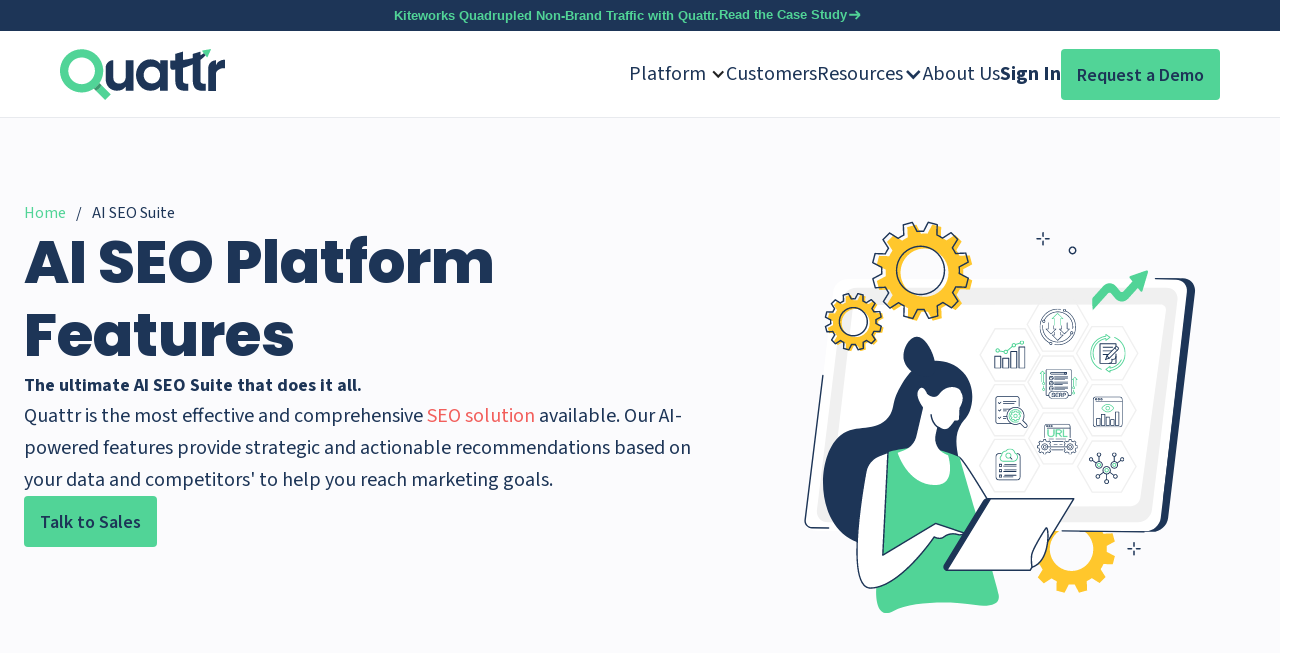

--- FILE ---
content_type: text/html
request_url: https://www.quattr.com/features
body_size: 37121
content:
<!DOCTYPE html><!-- Last Published: Tue Jan 20 2026 17:19:07 GMT+0000 (Coordinated Universal Time) --><html data-wf-domain="webflow-prod.quattr.com" data-wf-page="65fa78855eb66747a1fac727" data-wf-site="62866c3833e0c3412982f20a"><head><meta charset="utf-8"/><title>AI SEO Suite Features - Quattr Content &amp; SEO Technology</title><meta content="Quattr is the most comprehensive SEO platform. Explore Quattr&#x27;s features &amp; how you can utilize Quattr&#x27;s technology for your SEO strategy." name="description"/><meta content="AI SEO Suite Features - Quattr Content &amp; SEO Technology" property="og:title"/><meta content="Quattr is the most comprehensive SEO platform. Explore Quattr&#x27;s features &amp; how you can utilize Quattr&#x27;s technology for your SEO strategy." property="og:description"/><meta content="https://cdn.prod.website-files.com/62866c3833e0c3412982f20a/6362817507551f582edec24e_Meta%20Image%20-%20Quattr%20Features%20-%201456x760px.png" property="og:image"/><meta content="AI SEO Suite Features - Quattr Content &amp; SEO Technology" property="twitter:title"/><meta content="Quattr is the most comprehensive SEO platform. Explore Quattr&#x27;s features &amp; how you can utilize Quattr&#x27;s technology for your SEO strategy." property="twitter:description"/><meta content="https://cdn.prod.website-files.com/62866c3833e0c3412982f20a/6362817507551f582edec24e_Meta%20Image%20-%20Quattr%20Features%20-%201456x760px.png" property="twitter:image"/><meta property="og:type" content="website"/><meta content="summary_large_image" name="twitter:card"/><meta content="width=device-width, initial-scale=1" name="viewport"/><link href="https://cdn.prod.website-files.com/62866c3833e0c3412982f20a/css/quattr.shared.fe4befa72.min.css" rel="stylesheet" type="text/css" integrity="sha384-/kvvpyVRzu9A/o/qtQhwRfwLimC2Z9BtutzhxGs+FTe2T8iyJ69nAy8bmYlx3GQK" crossorigin="anonymous"/><link href="https://fonts.googleapis.com" rel="preconnect"/><link href="https://fonts.gstatic.com" rel="preconnect" crossorigin="anonymous"/><script src="https://ajax.googleapis.com/ajax/libs/webfont/1.6.26/webfont.js" type="text/javascript"></script><script type="text/javascript">WebFont.load({  google: {    families: ["Varela Round:400","Lato:100,100italic,300,300italic,400,400italic,700,700italic,900,900italic","Poppins:200,200italic,300,300italic,regular,italic,500,500italic,600,600italic,700,700italic,800,800italic,900,900italic","Source Sans Pro:200,200italic,300,300italic,regular,italic,600,600italic,700,700italic,900,900italic","Source Sans 3:200,300,regular,500,600,700,800,900,200italic,300italic,italic,500italic,600italic,700italic,800italic,900italic"]  }});</script><script type="text/javascript">!function(o,c){var n=c.documentElement,t=" w-mod-";n.className+=t+"js",("ontouchstart"in o||o.DocumentTouch&&c instanceof DocumentTouch)&&(n.className+=t+"touch")}(window,document);</script><link href="https://cdn.prod.website-files.com/62866c3833e0c3412982f20a/64915603441ad51e4b3a3f9c_Quattr%20Favicon.ico" rel="shortcut icon" type="image/x-icon"/><link href="https://cdn.prod.website-files.com/62866c3833e0c3412982f20a/635b7c565ff5f844b4d3c65f_Untitled%20design.png" rel="apple-touch-icon"/><link href="https://www.quattr.com/features" rel="canonical"/><script src="https://www.google.com/recaptcha/api.js" type="text/javascript"></script><script>
  
  // Get the current page URL path
  var path = window.location.pathname;
  var host = window.location.hostname;
  

  // Set the page path you want to exclude the Intercom messenger on
  var excludedPagePath = '/free-tools/active-passive-changer'; // Change '/excluded-page-path' to your page's path

  // Check if the current page is NOT the excluded page
  if(path !== excludedPagePath) {
  window.intercomSettings = {
    api_base: "https://api-iam.intercom.io",
    app_id: "e7znkyvh"
  };
  
// We pre-filled your app ID in the widget URL: 'https://widget.intercom.io/widget/e7znkyvh'
(function(){var w=window;var ic=w.Intercom;if(typeof ic==="function"){ic('reattach_activator');ic('update',w.intercomSettings);}else{var d=document;var i=function(){i.c(arguments);};i.q=[];i.c=function(args){i.q.push(args);};w.Intercom=i;var l=function(){var s=d.createElement('script');s.type='text/javascript';s.async=true;s.src='https://widget.intercom.io/widget/e7znkyvh';var x=d.getElementsByTagName('script')[0];x.parentNode.insertBefore(s,x);};if(document.readyState==='complete'){l();}else if(w.attachEvent){w.attachEvent('onload',l);}else{w.addEventListener('load',l,false);}}})();
  }
  
  if (host === 'www.quattr.com') {
    // segment script
   console.log("added Segment script");
  !function(){var i="analytics",analytics=window[i]=window[i]||[];if(!analytics.initialize)if(analytics.invoked)window.console&&console.error&&console.error("Segment snippet included twice.");else{analytics.invoked=!0;analytics.methods=["trackSubmit","trackClick","trackLink","trackForm","pageview","identify","reset","group","track","ready","alias","debug","page","screen","once","off","on","addSourceMiddleware","addIntegrationMiddleware","setAnonymousId","addDestinationMiddleware","register"];analytics.factory=function(e){return function(){if(window[i].initialized)return window[i][e].apply(window[i],arguments);var n=Array.prototype.slice.call(arguments);if(["track","screen","alias","group","page","identify"].indexOf(e)>-1){var c=document.querySelector("link[rel='canonical']");n.push({__t:"bpc",c:c&&c.getAttribute("href")||void 0,p:location.pathname,u:location.href,s:location.search,t:document.title,r:document.referrer})}n.unshift(e);analytics.push(n);return analytics}};for(var n=0;n<analytics.methods.length;n++){var key=analytics.methods[n];analytics[key]=analytics.factory(key)}analytics.load=function(key,n){var t=document.createElement("script");t.type="text/javascript";t.async=!0;t.setAttribute("data-global-segment-analytics-key",i);t.src="https://segmentproxy.quattr.com/analytics.js/v1/" + key + "/analytics.min.js";var r=document.getElementsByTagName("script")[0];r.parentNode.insertBefore(t,r);analytics._loadOptions=n};analytics._writeKey="Mal4eH446S5cQr7ZRVlO0rkNWy2LplDu";;analytics.SNIPPET_VERSION="5.2.0";
  analytics.load("Mal4eH446S5cQr7ZRVlO0rkNWy2LplDu", {
    integrations: { 'Segment.io': { apiHost: 'analyticsapi.quattr.com/v1' } },
  });
  analytics.page();
  }}();
  } else {
    console.log("added Logrocket script");
      !function(){var e=document.createElement("script");e.src="https://cdn.logrocket.io/LogRocket.min.js",e.async=!0,e.onload=function(){LogRocket.init('9anarp/quattr')},document.head.appendChild(e)}();
     console.log("added Segment script");
   !function(){var i="analytics",analytics=window[i]=window[i]||[];if(!analytics.initialize)if(analytics.invoked)window.console&&console.error&&console.error("Segment snippet included twice.");else{analytics.invoked=!0;analytics.methods=["trackSubmit","trackClick","trackLink","trackForm","pageview","identify","reset","group","track","ready","alias","debug","page","screen","once","off","on","addSourceMiddleware","addIntegrationMiddleware","setAnonymousId","addDestinationMiddleware","register"];analytics.factory=function(e){return function(){if(window[i].initialized)return window[i][e].apply(window[i],arguments);var n=Array.prototype.slice.call(arguments);if(["track","screen","alias","group","page","identify"].indexOf(e)>-1){var c=document.querySelector("link[rel='canonical']");n.push({__t:"bpc",c:c&&c.getAttribute("href")||void 0,p:location.pathname,u:location.href,s:location.search,t:document.title,r:document.referrer})}n.unshift(e);analytics.push(n);return analytics}};for(var n=0;n<analytics.methods.length;n++){var key=analytics.methods[n];analytics[key]=analytics.factory(key)}analytics.load=function(key,n){var t=document.createElement("script");t.type="text/javascript";t.async=!0;t.setAttribute("data-global-segment-analytics-key",i);t.src="https://segmentproxy.quattr.com/analytics.js/v1/" + key + "/analytics.min.js";var r=document.getElementsByTagName("script")[0];r.parentNode.insertBefore(t,r);analytics._loadOptions=n};analytics._writeKey="8OhyjKZC7CpaFf6BW4TiCRZKYSu9isDi";;analytics.SNIPPET_VERSION="5.2.0";
  analytics.load("8OhyjKZC7CpaFf6BW4TiCRZKYSu9isDi", {
    integrations: { 'Segment.io': { apiHost: 'analyticsapi.quattr.com/v1' } },
    LogRocket: {
            mergeIframes: true,
            childDomains: ['app-predev.quattr.com', 'ds-dev.quattr.com'],
          },
  });
  analytics.page();
  }}();
  }
</script>

<style>
.kb-rich-text-block strong {
    font-weight: 600;
    color: #51D497;
}

.kb-rich-text-block blockquote {
  position: relative;
  padding: 32px 62px;
}

.kb-rich-text-block blockquote::before {
  content: '';
  position: absolute;
  left: -40px;
  top: -15px;
  width: 81px;
  height: 64px;
  background-size: 81px 64px;
  background-repeat: no-repeat;
  background-image: url('https://cdn.prod.website-files.com/62ed4e1e8d6cef4d7b5ed2d6/62fcf2d95e46aebea96e9c4b_%E2%80%9C.svg');
}
  
.kb-rich-text-block blockquote::after {
  content: '';
  position: absolute;
  right: -20px;
  bottom: -20px;
  transform: rotate(180deg);
  width: 81px;
  height: 64px;
  background-size: 81px 64px;
  background-repeat: no-repeat;
  background-image: url('https://cdn.prod.website-files.com/62ed4e1e8d6cef4d7b5ed2d6/62fcf2d95e46aebea96e9c4b_%E2%80%9C.svg');
}
  

@media screen and (max-width: 414px) {
    /* mobile */
    .kb-rich-text-block blockquote::before {
        background-size: 41px 34px;
        left: -17px;
    }
    .kb-rich-text-block blockquote::after {
        background-size: 41px 34px;
        right: -6px;
    }
    .kb-rich-text-block blockquote {
        padding: 22px 32px;
    }
}
</style>
<script type="text/javascript">
// Wait for the main HTML document to be fully loaded and parsed
document.addEventListener('DOMContentLoaded', function() {
  // Check if we are on the homepage (pathname is '/') 
  // AND the hostname is one of your expected production/Webflow domains.
  if ( (window.location.hostname === 'www.quattr.com' || window.location.hostname === 'webflow-prod.quattr.com' || window.location.hostname === 'quattr.webflow.io') && 
       window.location.pathname === '/' ) {
    
    var canonicalLink = document.querySelector("link[rel='canonical']");
    
    if (canonicalLink) {
      var currentHref = canonicalLink.getAttribute('href');
      // If the canonical is not exactly what we want for the homepage, correct it.
      if (currentHref !== 'https://www.quattr.com/') { 
        canonicalLink.setAttribute('href', 'https://www.quattr.com/');
        // Optional: console.log('Canonical href ensured to be: https://www.quattr.com/');
      }
    } else {
      // Fallback: If Webflow somehow didn't generate a canonical tag at all for the homepage,
      // (which is unlikely), this would add one.
      var newCanon = document.createElement('link');
      newCanon.setAttribute('rel', 'canonical');
      newCanon.setAttribute('href', 'https://www.quattr.com/');
      document.head.appendChild(newCanon);
      // Optional: console.log('No canonical found, added: https://www.quattr.com/');
    }
  }
});
</script>

<!-- Twitter conversion tracking base code -->
<script>
!function(e,t,n,s,u,a){e.twq||(s=e.twq=function(){s.exe?s.exe.apply(s,arguments):s.queue.push(arguments);
},s.version='1.1',s.queue=[],u=t.createElement(n),u.async=!0,u.src='https://static.ads-twitter.com/uwt.js',
a=t.getElementsByTagName(n)[0],a.parentNode.insertBefore(u,a))}(window,document,'script');
twq('config','p23ps');
</script>
<!-- End Twitter conversion tracking base code -->
<!-- [Attributes by Finsweet] CMS Filter -->
<script async src="https://cdn.jsdelivr.net/npm/@finsweet/attributes-cmsfilter@1/cmsfilter.js" integrity="sha384-sQfetzL7VOILi93hF1n0h6ueteteQ35ZlafCfRfscYwT66/rU9+rWnwtH1NzKnbJ" crossorigin="anonymous"></script>

<style>
/*Slick Slider Customizations*/
.slick-initialized .slick-slide {
	display: flex;
}

.slick-disabled {
	visibility: hidden;
}

.slick-track {
	padding: 24px;
  width: 100%!important;
}

@media screen and (min-width: 768px) {
.slick-slider {
	display: flex;	
}
}

@media screen and (max-width: 568px) {
.slick-slide img {
	display: none;	
}
}

.slick-dots {
 width: 100%;
 z-index: 10;
 padding-left: 0px;
 display: flex;
 justify-content: center;
 gap:8px;	
 max-width: 248px;
 margin: auto;
}

.slick-dots li {
    list-style-type: none;
    width: 100%;
    max-width: 100px;
}

.slick-dots li button {
    font-size: 0;
    width: 100%;
    height: 14px;
    border-radius: 20px;
}

.slick-active button {
		background: #51D497;
}


.slick-prev {
		left: 0%;
}

.slick-next {
		right: 0%;
}

.slick-list {
		margin-left: 24px;
		display: flex;
    width: 100%!important;
}

.slick-track {
		display: flex;
}
</style></head><body><div data-animation="default" data-collapse="medium" data-duration="400" data-easing="ease" data-easing2="ease" data-doc-height="1" role="banner" class="navbar w-nav"><section class="section-8"><div class="div-block-1303"><p class="paragraph-40">Kiteworks Quadrupled Non-Brand Traffic with Quattr.</p><div class="div-block-1311"><div data-w-id="3401d83b-3610-17bc-67a4-87b50c7d6d20"><a href="https://www.quattr.com/case-studies/kiteworks-quadrupled-traffic-with-quattr" class="link-block-10 w-inline-block"><p class="paragraph-41 _101">Read the Case Study</p><img loading="lazy" src="https://cdn.prod.website-files.com/62866c3833e0c3412982f20a/634062e13e3c352af6694f38_kb-read-more-arrow.svg" alt="" class="image-88"/></a><a href="#rob-video-testimonial" class="link-block-10-copy w-inline-block"><p class="paragraph-41-copy">Watch Video Testimonial</p><img loading="lazy" src="https://cdn.prod.website-files.com/62866c3833e0c3412982f20a/688de8d013351d8f4967dc68_Video%20(1).svg" alt="" class="image-89"/></a><a href="https://www.quattr.com/case-studies/kiteworks-quadrupled-traffic-with-quattr" class="link-block-10-copy w-inline-block"><p class="paragraph-41-copy">Read the Case Study</p><img loading="lazy" src="https://cdn.prod.website-files.com/62866c3833e0c3412982f20a/634062e13e3c352af6694f38_kb-read-more-arrow.svg" alt="" class="image-90"/></a><a href="#rob-video-testimonial" class="link-block-10-copy w-inline-block"><p class="paragraph-41-copy">Watch Video Testimonial</p><img loading="lazy" src="https://cdn.prod.website-files.com/62866c3833e0c3412982f20a/688de8d013351d8f4967dc68_Video%20(1).svg" alt="" class="image-91"/></a><a href="https://www.quattr.com/case-studies/kiteworks-quadrupled-traffic-with-quattr" class="link-block-10-copy w-inline-block"><p class="paragraph-41-copy">Read the Case Study</p><img loading="lazy" src="https://cdn.prod.website-files.com/62866c3833e0c3412982f20a/634062e13e3c352af6694f38_kb-read-more-arrow.svg" alt="" class="image-92"/></a></div></div></div></section><div class="w-layout-blockcontainer container-kb blue-background top-nav mobile w-container"><div class="div-pricing-page mobile"><a data-prop-position="Top Nav Banner" data-analytics-event="Mobile Click" data-prop-label="Internal Linking" href="https://www.quattr.com/case-studies/simpplr-doubles-traffic-with-quattr" class="link-block-3 mobile w-inline-block"><p class="heading-6-green size mobile">Simpplr doubled its organic traffic in one year using Quattr. Learn how</p></a></div></div><div id="header-nav-bar-wrap" class="container w-container"><div class="div-block-2"><a href="/" data-prop-position="TopNav" data-analytics-event="Click" data-prop-label="Quattr Logo" class="brand w-nav-brand"></a><nav role="navigation" class="nav-menu top w-nav-menu"><div data-hover="false" data-delay="0" data-w-id="d2c36362-9e9a-8fb8-a0d4-adc8453eaedc" class="dropdown-nav w-dropdown"><div data-w-id="d2c36362-9e9a-8fb8-a0d4-adc8453eaedd" class="dropdown-toggle-7 w-dropdown-toggle"><div class="icon-9 w-icon-dropdown-toggle"></div><div class="text-block-18">Platform</div></div><nav class="dropdown-list-4 w-dropdown-list"><div class="container-medium"><div class="w-layout-grid grid-20"><div class="nav_grid-column"><div class="nav_column-wrapper"><div class="text-block-21">Explore our platform</div><a href="/features" aria-current="page" class="div-block-1364 w-inline-block w--current"><img src="https://cdn.prod.website-files.com/62866c3833e0c3412982f20a/68e5117b116b8df5be6700c3_AI%20SEO%20Suite.svg" loading="lazy" alt="" class="image-107"/><div class="div-block-1365"><div class="text-block-19">AI SEO Suite</div><div class="text-block-20">End-to-end platform for SEO, AEO and GEO</div></div></a><a href="/content-ai" class="div-block-1364 w-inline-block"><img src="https://cdn.prod.website-files.com/62866c3833e0c3412982f20a/68e5117b45a946c951099160_Content%20AI%20(1).svg" loading="lazy" alt="" class="image-107"/><div class="div-block-1365"><div class="text-block-19">Content AI</div><div class="text-block-20">Generate high-impact content for maximizing search growth ROI</div></div></a><a href="/features/internal-linking" class="div-block-1364 w-inline-block"><img src="https://cdn.prod.website-files.com/62866c3833e0c3412982f20a/68e5102f582a3b8e83bd976d_Internal%20Linking%20(1).svg" loading="lazy" alt="" class="image-107"/><div class="div-block-1365"><div class="text-block-19">Internal Linking AI</div><div class="text-block-20">Automate internal linking at scale to strengthen your site’s authority</div></div></a><a href="/features/generative-engine-optimization" class="div-block-1364 w-inline-block"><img src="https://cdn.prod.website-files.com/62866c3833e0c3412982f20a/696f7f58e09e949f4757a43d_Generative%20Engine%20Optimization%20Hero%20Image.svg" loading="lazy" alt="" class="image-107"/><div class="div-block-1365"><div class="text-block-19">Generative Engine Optimization (GEO)</div><div class="text-block-20">Track, optimize, and win visibility across AI answer engines.</div></div></a><div class="div-block-1366"></div><a href="/free-tools" class="div-block-1364 w-inline-block"><div class="div-block-1365"><div class="text-block-19 quick-ai-tools">Quick AI Tools</div><div class="text-block-20 quick-ai-tools">AI Tools for content writing &amp; optimization</div></div></a></div></div><div class="nav_grid-column is-video"><div class="text-block-21">Achieve 3X content velocity with our AI agent GIGA</div><a href="#" class="lightbox-link w-inline-block w-lightbox"><img src="https://cdn.prod.website-files.com/62866c3833e0c3412982f20a/68e523166e9648d8ca3025bb_Quattr%20AI%20Agent%20GIGA%20in%20action.webp" loading="lazy" width="Auto" sizes="100vw" alt="" srcset="https://cdn.prod.website-files.com/62866c3833e0c3412982f20a/68e523166e9648d8ca3025bb_Quattr%20AI%20Agent%20GIGA%20in%20action-p-500.webp 500w, https://cdn.prod.website-files.com/62866c3833e0c3412982f20a/68e523166e9648d8ca3025bb_Quattr%20AI%20Agent%20GIGA%20in%20action-p-800.webp 800w, https://cdn.prod.website-files.com/62866c3833e0c3412982f20a/68e523166e9648d8ca3025bb_Quattr%20AI%20Agent%20GIGA%20in%20action.webp 840w" class="image-108"/><script type="application/json" class="w-json">{
  "items": [
    {
      "url": "https://www.youtube.com/watch?v=C9TDlAEjCF8",
      "originalUrl": "https://www.youtube.com/watch?v=C9TDlAEjCF8",
      "width": 940,
      "height": 528,
      "thumbnailUrl": "https://i.ytimg.com/vi/C9TDlAEjCF8/hqdefault.jpg",
      "html": "<iframe class=\"embedly-embed\" src=\"//cdn.embedly.com/widgets/media.html?src=https%3A%2F%2Fwww.youtube.com%2Fembed%2FC9TDlAEjCF8%3Ffeature%3Doembed&display_name=YouTube&url=https%3A%2F%2Fwww.youtube.com%2Fwatch%3Fv%3DC9TDlAEjCF8&image=https%3A%2F%2Fi.ytimg.com%2Fvi%2FC9TDlAEjCF8%2Fhqdefault.jpg&type=text%2Fhtml&schema=youtube\" width=\"940\" height=\"528\" scrolling=\"no\" title=\"YouTube embed\" frameborder=\"0\" allow=\"autoplay; fullscreen; encrypted-media; picture-in-picture;\" allowfullscreen=\"true\"></iframe>",
      "type": "video"
    }
  ],
  "group": ""
}</script></a></div></div></div></nav></div><a href="/case-studies" data-analytics-event="Click" data-prop-label="AI Tools" data-prop-position="TopNav" class="tools-nav-link w-nav-link">Customers</a><div id="resources-dd-wrap" class="resources"><div id="resources-dd" data-prop-label="Resources" data-prop-position="TopNav" data-analytics-event="ClickDropdown" data-w-id="57fb25a9-2e11-21f7-5dca-5cd8636342d9" class="dropdown-menu"><div id="resources-dd-link" class="resources-nav-link dropdown">Resources</div><div id="resources-dd-ico" class="resources-dropdown-icon w-icon-dropdown-toggle"></div></div><div class="resources-dropdown-mobile"><div class="navigation-dropdown"><div data-prop-position="TopNav" data-analytics-event="ClickMobile" data-prop-label="Knowledge Base" data-w-id="57fb25a9-2e11-21f7-5dca-5cd8636342df" class="sub-dropdown-title title-1"><div class="sub-nav-dropdown">Knowledge Base</div><div data-w-id="57fb25a9-2e11-21f7-5dca-5cd8636342e2" class="icon-3 w-icon-dropdown-toggle"></div></div><div class="sub-dropdown-items dropdown-5"><a href="/improve-discoverability" data-analytics-event="Click" data-prop-label="Improve Discoverability" data-prop-position="TopNav" class="sub-nav-dropdown-item current-page w-nav-link">Improve Discoverability</a><a href="/optimize-content" data-prop-position="TopNav" data-analytics-event="Click" data-prop-label="Optimize Content" class="sub-nav-dropdown-item w-nav-link">Optimize Content</a><a href="/enhance-experience" data-prop-position="TopNav" data-analytics-event="Click" data-prop-label="Enhance Experience" class="sub-nav-dropdown-item w-nav-link">Enhance Experience</a><a href="/core-web-vitals" data-analytics-event="Click" data-prop-label="Core Web Vitals" data-prop-position="TopNav" class="sub-nav-dropdown-item current-page w-nav-link">Core Web Vitals</a><a href="/search-console" data-analytics-event="Click" data-prop-label="Search Console" data-prop-position="TopNav" class="sub-nav-dropdown-item current-page w-nav-link">Search Console</a><a href="/seo-analytics" data-analytics-event="Click" data-prop-label="Search Console" data-prop-position="TopNav" class="sub-nav-dropdown-item current-page w-nav-link">SEO Analytics</a></div></div><div class="navigation-dropdown"><div data-prop-position="TopNav" data-analytics-event="ClickMobile" data-prop-label="Ebooks" data-w-id="57fb25a9-2e11-21f7-5dca-5cd8636342ef" class="sub-dropdown-title title-2"><div class="sub-nav-dropdown">Ebooks</div><div data-w-id="57fb25a9-2e11-21f7-5dca-5cd8636342f2" class="icon-3 w-icon-dropdown-toggle"></div></div><div class="sub-dropdown-items dropdown-6"><a href="https://www.quattr.com/ebooks/9-common-seo-mistakes" data-prop-position="TopNav" data-analytics-event="Click" data-prop-label="Ebook SEO Mistakes" class="sub-nav-dropdown-item w-nav-link">9 Common SEO Mistakes And How To Avoid Them</a><a href="https://www.quattr.com/ebooks/the-complete-guide-to-on-page-seo" data-prop-position="TopNav" data-analytics-event="Click" data-prop-label="Ebook On Page SEO" class="sub-nav-dropdown-item w-nav-link">The Complete Guide to On-Page SEO for 2026</a><a href="https://www.quattr.com/ebooks/how-to-manage-decreasing-marketing-budget" data-prop-position="TopNav" data-analytics-event="Click" data-prop-label="Ebook Marketing Budget" class="sub-nav-dropdown-item w-nav-link">How to Manage a Drastically Decreasing Marketing Budget?</a><div class="sub-nav-dropdown-item hidden">Enhance Experience</div><div class="sub-nav-dropdown-item hidden">Improve Discoverability</div></div></div></div></div><a href="/about-us" data-analytics-event="Click" data-prop-label="About" data-prop-position="TopNav" class="tools-nav-link w-nav-link">About Us</a><a href="/login" id="app-gateway-link" data-analytics-event="Click" data-prop-label="Sign In" data-prop-position="TopNav" class="tools-nav-link bold-txt w-nav-link">Sign In</a><div class="div-block-24"><a data-prop-position="Top Nav" data-analytics-event="ButtonClick" data-prop-label="Get Started" href="/get-started" class="button-primary-copy w-button">Request a Demo</a></div></nav><div data-prop-label="Sidebar Menu icon" data-analytics-event="Click Mobile" class="menu-button w-nav-button"><div class="w-icon-nav-menu"></div></div></div></div><div id="header-nav-wrap" class="tools-dropdown"><div class="dropdown-sub-div-tools"><div class="tools-sub-div-secondary"><div class="div-block-29"><a href="/ai-seo-tools" data-prop-position="TopNav" data-analytics-event="Click" data-prop-label="SEO Tools" class="dropdown-title w-nav-link">SEO Tools</a><div class="w-dyn-list"><div role="list" class="w-dyn-items"><div role="listitem" class="w-dyn-item"><a href="/free-tools/title-generator" data-prop-position="TopNav" data-analytics-event="Click" data-prop-label="Title Generator" class="tools-nav-link active w-nav-link">Title Generator</a></div><div role="listitem" class="w-dyn-item"><a href="/free-tools/heading-generator" data-prop-position="TopNav" data-analytics-event="Click" data-prop-label="H1 Heading Generator" class="tools-nav-link active w-nav-link">H1 Heading Generator</a></div><div role="listitem" class="w-dyn-item"><a href="/free-tools/seo-url-generator" data-prop-position="TopNav" data-analytics-event="Click" data-prop-label="SEO-Friendly URL Generator" class="tools-nav-link active w-nav-link">SEO-Friendly URL Generator</a></div><div role="listitem" class="w-dyn-item"><a href="/free-tools/meta-description-generator" data-prop-position="TopNav" data-analytics-event="Click" data-prop-label="Meta Description Generator" class="tools-nav-link active w-nav-link">Meta Description Generator</a></div></div></div></div><div class="div-block-29"><a href="/ai-writing-tools" data-prop-position="TopNav" data-analytics-event="Click" data-prop-label="AI Writing Tools" class="dropdown-title w-nav-link">AI Content Writing Tools</a><div class="w-dyn-list"><div role="list" class="w-dyn-items"><div role="listitem" class="w-dyn-item"><a href="/free-tools/paragraph-generator" data-prop-position="TopNav" data-analytics-event="Click" data-prop-label="Paragraph Generator" class="tools-nav-link active w-nav-link">Paragraph Generator</a></div><div role="listitem" class="w-dyn-item"><a href="/free-tools/ai-rewriter" data-prop-position="TopNav" data-analytics-event="Click" data-prop-label="Paragraph Rewriter" class="tools-nav-link active w-nav-link">Paragraph Rewriter</a></div><div role="listitem" class="w-dyn-item"><a href="/free-tools/content-brief-generator" data-prop-position="TopNav" data-analytics-event="Click" data-prop-label="Content Brief Generator" class="tools-nav-link active w-nav-link">Content Brief Generator</a></div><div role="listitem" class="w-dyn-item"><a href="/free-tools/paraphraser" data-prop-position="TopNav" data-analytics-event="Click" data-prop-label="Paraphraser" class="tools-nav-link active w-nav-link">Paraphraser</a></div><div role="listitem" class="w-dyn-item"><a href="/free-tools/summary-generator" data-prop-position="TopNav" data-analytics-event="Click" data-prop-label="Summary Generator" class="tools-nav-link active w-nav-link">Summary Generator</a></div><div role="listitem" class="w-dyn-item"><a href="/free-tools/active-passive-changer" data-prop-position="TopNav" data-analytics-event="Click" data-prop-label="Active-Passive Voice Converter" class="tools-nav-link active w-nav-link">Active-Passive Voice Converter</a></div><div role="listitem" class="w-dyn-item"><a href="/free-tools/step-wise-instructions" data-prop-position="TopNav" data-analytics-event="Click" data-prop-label="Step By Step Instructions Generator" class="tools-nav-link active w-nav-link">Step By Step Instructions Generator</a></div><div role="listitem" class="w-dyn-item"><a href="/free-tools/ai-text-generator" data-prop-position="TopNav" data-analytics-event="Click" data-prop-label="Text Generator" class="tools-nav-link active w-nav-link">Text Generator</a></div></div></div></div><div class="div-block-29"><a href="/ai-optimization-tools" data-prop-position="TopNav" data-analytics-event="Click" data-prop-label="Optimization Tools" class="dropdown-title w-nav-link">AI Content Optimizing Tools</a><div class="w-dyn-list"><div role="list" class="w-dyn-items"><div role="listitem" class="w-dyn-item"><a href="/free-tools/anchor-text-generator" data-prop-position="TopNav" data-analytics-event="Click" data-prop-label="Anchor Text Generator" class="tools-nav-link active w-nav-link">Anchor Text Generator</a></div><div role="listitem" class="w-dyn-item"><a href="/free-tools/image-alt-text-generator" data-prop-position="TopNav" data-analytics-event="Click" data-prop-label="Image Alt Text Generator" class="tools-nav-link active w-nav-link">Image Alt Text Generator</a></div><div role="listitem" class="w-dyn-item"><a href="/free-tools/topic-discovery" data-prop-position="TopNav" data-analytics-event="Click" data-prop-label="Discover Topics" class="tools-nav-link active w-nav-link">Discover Topics</a></div><div role="listitem" class="w-dyn-item"><a href="/free-tools/heading-rewriter" data-prop-position="TopNav" data-analytics-event="Click" data-prop-label="Heading Rewriter" class="tools-nav-link active w-nav-link">Heading Rewriter</a></div></div></div></div><div class="div-block-29"><a href="/ai-keyword-tools" data-prop-position="TopNav" data-analytics-event="Click" data-prop-label="Keyword Tools" class="dropdown-title w-nav-link">Keyword Research Tools</a><div class="w-dyn-list"><div role="list" class="w-dyn-items"><div role="listitem" class="w-dyn-item"><a href="/free-tools/keyword-research" data-prop-position="TopNav" data-analytics-event="Click" data-prop-label="Keyword Research Tool" class="tools-nav-link active w-nav-link">Keyword Research Tool</a></div><div role="listitem" class="w-dyn-item"><a href="/free-tools/keyword-statistics" data-prop-position="TopNav" data-analytics-event="Click" data-prop-label="Keyword Statistics" class="tools-nav-link active w-nav-link">Keyword Statistics</a></div><div role="listitem" class="w-dyn-item"><a href="/free-tools/keyword-clustering" data-prop-position="TopNav" data-analytics-event="Click" data-prop-label="Cluster Keywords" class="tools-nav-link active w-nav-link">Cluster Keywords</a></div></div></div></div></div><div class="text-grouping"><a href="/free-tools" data-prop-position="TopNav" data-analytics-event="ButtonClick" data-prop-label="View All Tools" class="button-tertiary-2 w-button">View All Tools</a></div></div></div><div id="header-nav-wrap" class="resources-dropdown"><div class="dropdown-sub-div top-nav"><div class="div-block-29"><div class="dropdown-title top-nav">Knowledge Base</div><div class="div-block-1367"><div><a href="/seo-glossary" data-prop-position="TopNav" data-analytics-event="Click" data-prop-label="SEO Glossary" class="tools-nav-link active w-nav-link">SEO Glossary</a><a href="/improve-discoverability" data-prop-position="TopNav" data-analytics-event="Click" data-prop-label="Improve Discoverability" class="tools-nav-link active w-nav-link">Improve Discoverability</a><a href="/optimize-content" data-prop-position="TopNav" data-analytics-event="Click" data-prop-label="Optimize Content" class="tools-nav-link active w-nav-link">Optimize Content</a><a href="/enhance-experience" data-prop-position="TopNav" data-analytics-event="Click" data-prop-label="Enhance Experience " class="tools-nav-link active w-nav-link">Enhance Experience</a></div><div><a href="/core-web-vitals" data-prop-position="TopNav" data-analytics-event="Click" data-prop-label="Core Web Vitals" class="tools-nav-link active w-nav-link">Core Web Vitals</a><a href="/search-console" data-prop-position="TopNav" data-analytics-event="Click" data-prop-label="Search Console" class="tools-nav-link active w-nav-link">Search Console</a><a href="/seo-analytics" data-prop-position="TopNav" data-analytics-event="Click" data-prop-label="SEO Analytics" class="tools-nav-link active w-nav-link">SEO Analytics</a></div></div></div><div class="div-block-29 ebook-top-nav"><div class="dropdown-title _123 topnav">Ebooks</div><a href="https://www.quattr.com/ebooks/9-common-seo-mistakes" data-prop-position="TopNav" data-analytics-event="Click" data-prop-label="Ebook SEO Mistakes" class="tools-nav-link active w-nav-link">9 Common SEO Mistakes And How To Avoid Them</a><a href="https://www.quattr.com/ebooks/the-complete-guide-to-on-page-seo" data-prop-position="TopNav" data-analytics-event="Click" data-prop-label="Ebook On Page SEO" class="tools-nav-link active w-nav-link">The Complete Guide to On-Page SEO for 2026</a><a href="https://www.quattr.com/ebooks/how-to-manage-decreasing-marketing-budget" data-prop-position="TopNav" data-analytics-event="Click" data-prop-label="Ebook Marketing Budget" class="tools-nav-link active w-nav-link">How to Manage a Drastically Decreasing Marketing Budget?</a></div><div class="div-block-29 hide"><div class="dropdown-title">Use Cases</div><a href="#" class="tools-nav-link active w-nav-link">Quattr for B2B</a><a href="#" class="tools-nav-link active w-nav-link">Quattr for B2C</a></div></div></div></div><div class="section-hero features"><div class="container-hero w-container"><div class="hero-content"><div class="features-breadcrumb"><p class="paragraph size"><a href="/" data-prop-label="Breadcrumb Home" data-analytics-event="Click"><span class="text-span-27">Home</span></a></p><p class="paragraph padding size"> / </p><p class="paragraph size">AI SEO Suite</p></div><h1 class="heading-1">AI SEO Platform<br/>Features</h1><div class="div-block-33"><h2 class="h2-paragraph centre">The ultimate AI SEO Suite that does it all.</h2><p class="paragraph _1">Quattr is the most effective and comprehensive <a href="/"><span class="text-span-26">SEO solution</span></a> available. Our AI-powered features provide strategic and actionable recommendations based on your data and competitors&#x27; to help you reach marketing goals.</p></div><div class="text-grouping-copy"><a data-prop-label="Talk to Sales" qttr-id="talk-to-sales-btn" data-analytics-event="ButtonClick" data-w-id="062d154c-ad6d-758a-b1de-13337679c756" href="#" class="button-primary w-button">Talk to Sales</a></div></div></div></div><div class="section-feature"><div class="features-filters w-form"><h2 class="feature-heading">AI SEO Suite Features</h2><form id="email-form" name="email-form" data-name="Email Form" method="get" fs-cmsfilter-element="filters" class="form-3" data-wf-page-id="65fa78855eb66747a1fac727" data-wf-element-id="a328272f-85e1-e683-1f7e-1a2b2b5787d0" data-turnstile-sitekey="0x4AAAAAAAQTptj2So4dx43e"><div class="feature-top-category"><label class="quattr-radio-button w-radio"><div class="w-form-formradioinput w-form-formradioinput--inputType-custom quattr-radio-button-icon w-radio-input"></div><input type="radio" data-name="Radio" id="radio" name="radio" style="opacity:0;position:absolute;z-index:-1" value="Radio"/><span data-prop-label="All Features" fs-cmsfilter-element="reset" data-analytics-event="Click Tab" class="radio-button-label w-form-label" for="radio">All</span></label><div class="category-collection w-dyn-list"><div role="list" class="collection-list-5 w-dyn-items"><div role="listitem" class="collection-item w-dyn-item"><label id="content-marketing" class="quattr-radio-button w-radio"><div class="w-form-formradioinput w-form-formradioinput--inputType-custom quattr-radio-button-icon w-radio-input"></div><input type="radio" data-name="radio" id="radio-10" name="radio" style="opacity:0;position:absolute;z-index:-1" value="Radio"/><span data-prop-label="SEO Reporting" fs-cmsfilter-field="category" data-analytics-event="Click Tab" class="radio-button-label w-form-label" for="radio-10">SEO Reporting</span></label></div><div role="listitem" class="collection-item w-dyn-item"><label id="content-marketing" class="quattr-radio-button w-radio"><div class="w-form-formradioinput w-form-formradioinput--inputType-custom quattr-radio-button-icon w-radio-input"></div><input type="radio" data-name="radio" id="radio-10" name="radio" style="opacity:0;position:absolute;z-index:-1" value="Radio"/><span data-prop-label="AI Visibility and Rank Tracking" fs-cmsfilter-field="category" data-analytics-event="Click Tab" class="radio-button-label w-form-label" for="radio-10">AI Visibility and Rank Tracking</span></label></div><div role="listitem" class="collection-item w-dyn-item"><label id="content-marketing" class="quattr-radio-button w-radio"><div class="w-form-formradioinput w-form-formradioinput--inputType-custom quattr-radio-button-icon w-radio-input"></div><input type="radio" data-name="radio" id="radio-10" name="radio" style="opacity:0;position:absolute;z-index:-1" value="Radio"/><span data-prop-label="Content Marketing" fs-cmsfilter-field="category" data-analytics-event="Click Tab" class="radio-button-label w-form-label" for="radio-10">Content Marketing</span></label></div><div role="listitem" class="collection-item w-dyn-item"><label id="content-marketing" class="quattr-radio-button w-radio"><div class="w-form-formradioinput w-form-formradioinput--inputType-custom quattr-radio-button-icon w-radio-input"></div><input type="radio" data-name="radio" id="radio-10" name="radio" style="opacity:0;position:absolute;z-index:-1" value="Radio"/><span data-prop-label="Ranking Factors" fs-cmsfilter-field="category" data-analytics-event="Click Tab" class="radio-button-label w-form-label" for="radio-10">Ranking Factors</span></label></div><div role="listitem" class="collection-item w-dyn-item"><label id="content-marketing" class="quattr-radio-button w-radio"><div class="w-form-formradioinput w-form-formradioinput--inputType-custom quattr-radio-button-icon w-radio-input"></div><input type="radio" data-name="radio" id="radio-10" name="radio" style="opacity:0;position:absolute;z-index:-1" value="Radio"/><span data-prop-label="Internal Linking" fs-cmsfilter-field="category" data-analytics-event="Click Tab" class="radio-button-label w-form-label" for="radio-10">Internal Linking</span></label></div></div></div></div><div class="category-collection w-dyn-list"><div role="list" class="collection-list-5 w-dyn-items"><div role="listitem" class="collection-item w-dyn-item"><label class="quattr-radio-button w-radio"><div class="w-form-formradioinput w-form-formradioinput--inputType-custom quattr-radio-button-icon w-radio-input"></div><input type="radio" data-name="Radio 9" id="radio-9" name="radio" style="opacity:0;position:absolute;z-index:-1" value="Radio"/><span fs-cmsfilter-field="category" class="radio-button-label w-form-label" for="radio-9">Technical SEO</span></label></div><div role="listitem" class="collection-item w-dyn-item"><label class="quattr-radio-button w-radio"><div class="w-form-formradioinput w-form-formradioinput--inputType-custom quattr-radio-button-icon w-radio-input"></div><input type="radio" data-name="Radio 9" id="radio-9" name="radio" style="opacity:0;position:absolute;z-index:-1" value="Radio"/><span fs-cmsfilter-field="category" class="radio-button-label w-form-label" for="radio-9">Keyword Research</span></label></div><div role="listitem" class="collection-item w-dyn-item"><label class="quattr-radio-button w-radio"><div class="w-form-formradioinput w-form-formradioinput--inputType-custom quattr-radio-button-icon w-radio-input"></div><input type="radio" data-name="Radio 9" id="radio-9" name="radio" style="opacity:0;position:absolute;z-index:-1" value="Radio"/><span fs-cmsfilter-field="category" class="radio-button-label w-form-label" for="radio-9">Manage URLs</span></label></div><div role="listitem" class="collection-item w-dyn-item"><label class="quattr-radio-button w-radio"><div class="w-form-formradioinput w-form-formradioinput--inputType-custom quattr-radio-button-icon w-radio-input"></div><input type="radio" data-name="Radio 9" id="radio-9" name="radio" style="opacity:0;position:absolute;z-index:-1" value="Radio"/><span fs-cmsfilter-field="category" class="radio-button-label w-form-label" for="radio-9">Opportunities</span></label></div><div role="listitem" class="collection-item w-dyn-item"><label class="quattr-radio-button w-radio"><div class="w-form-formradioinput w-form-formradioinput--inputType-custom quattr-radio-button-icon w-radio-input"></div><input type="radio" data-name="Radio 9" id="radio-9" name="radio" style="opacity:0;position:absolute;z-index:-1" value="Radio"/><span fs-cmsfilter-field="category" class="radio-button-label w-form-label" for="radio-9">Integrations</span></label></div></div></div></form><div class="w-form-done"><div>Thank you! Your submission has been received!</div></div><div class="w-form-fail"><div>Oops! Something went wrong while submitting the form.</div></div></div><div class="container-feature w-container"><div class="features-desktop w-dyn-list"><div fs-cmsfilter-element="list" role="list" class="collection-list-4 w-dyn-items"><div style="border-color:#e16962" role="listitem" class="features-collection-card w-dyn-item"><div class="div-block-42"><img src="https://cdn.prod.website-files.com/62fec8041edae129b05e72ac/6358188f7dd798dddfb81ff0_COMPETITIVE-TRENDS.svg" loading="lazy" alt="" class="image-15 hidden"/><div class="div-block-44"><h3 class="features-category hidden">All</h3><h3 class="features-heading">Explain Trends</h3><h4 fs-cmsfilter-field="category" class="features-category">AI Visibility and Rank Tracking</h4></div></div><p class="features-description">Are you wondering if your clicks and visitors are from gaining search market share from competitors, better CTR, more demand in Google&#x27;s index, or ranking for more unique keywords? Quattr makes it effortless to know with a breakdown of clicks into changes in contributing metrics like organic market share, CTR, impressions, ranked keywords and unique pages indexed.</p></div><div style="border-color:#b2d9db" role="listitem" class="features-collection-card w-dyn-item"><div class="div-block-42"><img src="https://cdn.prod.website-files.com/62fec8041edae129b05e72ac/63615a4ac66dfb8080f59fc8_RANKING-FACTORS.svg" loading="lazy" alt="" class="image-15 hidden"/><div class="div-block-44"><h3 class="features-category hidden">All</h3><h3 class="features-heading">Ranking Factor-Based Prioritization</h3><h4 fs-cmsfilter-field="category" class="features-category">Ranking Factors</h4></div></div><p class="features-description">See how your web pages’ ranking factors—and those of your competitors—compare, so you can decide which factors to improve in order to generate the biggest traffic gains.</p></div><div style="border-color:#8b6fff" role="listitem" class="features-collection-card w-dyn-item"><div class="div-block-42"><img src="https://cdn.prod.website-files.com/62fec8041edae129b05e72ac/635818bc498b70fb5caaa565_CONTENT-RECOMMENDATIONS.svg" loading="lazy" alt="" class="image-15 hidden"/><div class="div-block-44"><h3 class="features-category hidden">All</h3><h3 class="features-heading">Side by Side Competitor Page Comparison</h3><h4 fs-cmsfilter-field="category" class="features-category">Content Marketing</h4></div></div><p class="features-description">Analyze how well your web page communicates the theme of its topic to search engines, and compare that to other pages ranking highest for the same keyword. You can see how your content looks as you edit and get immediate feedback on the impact of changes. You can also view side-by-side comparisons with competing pages to spot weaknesses in your approach and improve upon them.</p></div><div style="border-color:#8b6fff" role="listitem" class="features-collection-card w-dyn-item"><div class="div-block-42"><img src="https://cdn.prod.website-files.com/62fec8041edae129b05e72ac/635818bc498b70fb5caaa565_CONTENT-RECOMMENDATIONS.svg" loading="lazy" alt="" class="image-15 hidden"/><div class="div-block-44"><h3 class="features-category hidden">All</h3><h3 class="features-heading">Discover Topics</h3><h4 fs-cmsfilter-field="category" class="features-category">Content Marketing</h4></div></div><p class="features-description">Content is King. But it&#x27;s only king if you know what topics to cover. Quattr can help you discover the topics proven to rank content on SERPs for all of a page&#x27;s keywords. Maximize your content&#x27;s SEO potential by addressing the gaps in its coverage of search-relevant topics.</p></div><div style="border-color:#8b6fff" role="listitem" class="features-collection-card w-dyn-item"><div class="div-block-42"><img src="https://cdn.prod.website-files.com/62fec8041edae129b05e72ac/635818bc498b70fb5caaa565_CONTENT-RECOMMENDATIONS.svg" loading="lazy" alt="" class="image-15 hidden"/><div class="div-block-44"><h3 class="features-category hidden">All</h3><h3 class="features-heading">Auto Writer</h3><h4 fs-cmsfilter-field="category" class="features-category">Content Marketing</h4></div></div><p class="features-description">Leverage the power of auto-write technology to generate hundreds or thousands of unique articles that live up to your brand&#x27;s quality standards. Keep your content fresh and ensure your page stays relevant by automatically updating the content on a regular basis.</p></div><div style="border-color:#ffa300" role="listitem" class="features-collection-card w-dyn-item"><div class="div-block-42"><img src="https://cdn.prod.website-files.com/62fec8041edae129b05e72ac/635818f3498b70a82faaa6cd_INTERNAL-LINKING.svg" loading="lazy" alt="" class="image-15 hidden"/><div class="div-block-44"><h3 class="features-category hidden">All</h3><h3 class="features-heading">Smart Internal Linking</h3><h4 fs-cmsfilter-field="category" class="features-category">Internal Linking</h4></div></div><p class="features-description">Connect related content on your website using an internal linking API that uses business value-based algorithms and semantic analysis to crawl, analyze, and recommend the best target URLs for each source URL.</p></div><div style="border-color:red" role="listitem" class="features-collection-card w-dyn-item"><div class="div-block-42"><img src="https://cdn.prod.website-files.com/62fec8041edae129b05e72ac/6358195f51b86ca17df8059c_ADHOC-ANALYTICS.svg" loading="lazy" alt="" class="image-15 hidden"/><div class="div-block-44"><h3 class="features-category hidden">All</h3><h3 class="features-heading">Performance Recommendations</h3><h4 fs-cmsfilter-field="category" class="features-category">Technical SEO</h4></div></div><p class="features-description">Maximize your site&#x27;s performance by focusing on speeding up the loading time and improving overall quality through a prioritized list of audits that present you with the greatest opportunities to improve core web vital metrics.</p></div><div style="border-color:#51d497" role="listitem" class="features-collection-card w-dyn-item"><div class="div-block-42"><img src="https://cdn.prod.website-files.com/62fec8041edae129b05e72ac/6358184e79722c5662626084_GROWTH-TRENDS.svg" loading="lazy" alt="" class="image-15 hidden"/><div class="div-block-44"><h3 class="features-category hidden">All</h3><h3 class="features-heading">SEO + SEM Synergy</h3><h4 fs-cmsfilter-field="category" class="features-category">SEO Reporting</h4></div></div><p class="features-description">Reviewing paid and organic traffic trends together can maximize the effectiveness of your spend, allowing you to understand whether there is any cannibalization—and if so, where. Organic and paid performance for a brand’s keywords is aggregated on a daily basis, allowing marketers to drill down by various dimensions.</p></div><div style="border-color:#fbe892" role="listitem" class="features-collection-card w-dyn-item"><div class="div-block-42"><img src="https://cdn.prod.website-files.com/62fec8041edae129b05e72ac/635819927fe98d994fcc54dc_MANAGE-QUERIES.svg" loading="lazy" alt="" class="image-15 hidden"/><div class="div-block-44"><h3 class="features-category hidden">All</h3><h3 class="features-heading">Search Intent Classification</h3><h4 fs-cmsfilter-field="category" class="features-category">Keyword Research</h4></div></div><p class="features-description">Automatically classify all historical and new keywords into a finite set of manageable search intents, regardless of language or phrasing. Use advanced deep learning capabilities to build and evolve the search intents you need to capture market share.</p></div><div style="border-color:#2d2d2d" role="listitem" class="features-collection-card w-dyn-item"><div class="div-block-42"><img src="https://cdn.prod.website-files.com/62fec8041edae129b05e72ac/63581979ec69a27408cc71bc_MANAGE-URL.svg" loading="lazy" alt="" class="image-15 hidden"/><div class="div-block-44"><h3 class="features-category hidden">All</h3><h3 class="features-heading">Content Taxonomy Management</h3><h4 fs-cmsfilter-field="category" class="features-category">Manage URLs</h4></div></div><p class="features-description">Build a custom taxonomy to organize all your website&#x27;s content into groups and subgroups, then analyze, diagnose, optimize and manage URLs at scale by working with these preconfigured content groupings rather than individual ones.</p></div><div style="border-color:#b3533d" role="listitem" class="features-collection-card w-dyn-item"><div class="div-block-42"><img src="https://cdn.prod.website-files.com/62fec8041edae129b05e72ac/635819cb6cc914d32b339d7d_INTEGRATIONS.svg" loading="lazy" alt="" class="image-15 hidden"/><div class="div-block-44"><h3 class="features-category hidden">All</h3><h3 class="features-heading">Warehouse all Google Search Console data</h3><h4 fs-cmsfilter-field="category" class="features-category">Integrations</h4></div></div><p class="features-description">Quattr can fetch all your GSC data multiple times a day and warehouse it for longer than 16 months. Merge your GSC data with other sources, analyze it in a powerful analytics app, and put the results to use within Quattr&#x27;s algorithmic recommendations.</p></div><div style="border-color:red" role="listitem" class="features-collection-card w-dyn-item"><div class="div-block-42"><img src="https://cdn.prod.website-files.com/62fec8041edae129b05e72ac/6358195f51b86ca17df8059c_ADHOC-ANALYTICS.svg" loading="lazy" alt="" class="image-15 hidden"/><div class="div-block-44"><h3 class="features-category hidden">All</h3><h3 class="features-heading">Website Crawling</h3><h4 fs-cmsfilter-field="category" class="features-category">Technical SEO</h4></div></div><p class="features-description">Quattr&#x27;s crawl analysis capabilities go beyond finding simple errors or basic SEO issues. It renders and analyzes a representative set of pages across your entire website every week. Review historical trends for crawl errors, lighthouse audits, and site speed scores to gain insight into how your site stacks up against competitors.</p></div><div style="border-color:#08ad2c" role="listitem" class="features-collection-card w-dyn-item"><div class="div-block-42"><img src="https://cdn.prod.website-files.com/62fec8041edae129b05e72ac/635819acc78ba1520beeca04_OPPORTUNITIES.svg" loading="lazy" alt="" class="image-15 hidden"/><div class="div-block-44"><h3 class="features-category hidden">All</h3><h3 class="features-heading">Opportunity Explorer</h3><h4 fs-cmsfilter-field="category" class="features-category">Opportunities</h4></div></div><p class="features-description">Formulate your growth strategy and projections to focus your efforts on an upcoming quarter or financial year. Compare traffic segments using our grid-style opportunity map and visually build a plan with a list of opportunities prioritized within Quattr</p></div><div style="border-color:#51d497" role="listitem" class="features-collection-card w-dyn-item"><div class="div-block-42"><img src="https://cdn.prod.website-files.com/62fec8041edae129b05e72ac/6358184e79722c5662626084_GROWTH-TRENDS.svg" loading="lazy" alt="" class="image-15 hidden"/><div class="div-block-44"><h3 class="features-category hidden">All</h3><h3 class="features-heading">Brand vs Non-Brand Trends</h3><h4 fs-cmsfilter-field="category" class="features-category">SEO Reporting</h4></div></div><p class="features-description">You can easily filter the trends to see only non-brand or brand traffic, regardless of the myriad of ways that a company&#x27;s name might be spelled in English or any other language.</p></div><div style="border-color:#51d497" role="listitem" class="features-collection-card w-dyn-item"><div class="div-block-42"><img src="https://cdn.prod.website-files.com/62fec8041edae129b05e72ac/6358184e79722c5662626084_GROWTH-TRENDS.svg" loading="lazy" alt="" class="image-15 hidden"/><div class="div-block-44"><h3 class="features-category hidden">All</h3><h3 class="features-heading">Global Languages</h3><h4 fs-cmsfilter-field="category" class="features-category">SEO Reporting</h4></div></div><p class="features-description">Quattr&#x27;s ability to understand keywords and pages in all languages will help you go global with your SEO efforts. Filter traffic by keyword language, generate content in these languages, and cluster keywords and topics within them.</p></div><div style="border-color:#51d497" role="listitem" class="features-collection-card w-dyn-item"><div class="div-block-42"><img src="https://cdn.prod.website-files.com/62fec8041edae129b05e72ac/6358184e79722c5662626084_GROWTH-TRENDS.svg" loading="lazy" alt="" class="image-15 hidden"/><div class="div-block-44"><h3 class="features-category hidden">All</h3><h3 class="features-heading">Trends Analysis - Added Dimensions</h3><h4 fs-cmsfilter-field="category" class="features-category">SEO Reporting</h4></div></div><p class="features-description">Quattr offers unlimited flexibility to slice and dice trends, so you can view them by any combination of dimensions that matter to your business—from standard ones like search intent and content category/sub-category down to more customized metrics such as language or rank bucket.</p></div><div style="border-color:#51d497" role="listitem" class="features-collection-card w-dyn-item"><div class="div-block-42"><img src="https://cdn.prod.website-files.com/62fec8041edae129b05e72ac/6358184e79722c5662626084_GROWTH-TRENDS.svg" loading="lazy" alt="" class="image-15 hidden"/><div class="div-block-44"><h3 class="features-category hidden">All</h3><h3 class="features-heading">Trends Analysis - Comprehensive Metrics &amp; Multi-Source</h3><h4 fs-cmsfilter-field="category" class="features-category">SEO Reporting</h4></div></div><p class="features-description">Bring all your site&#x27;s data together in one convenient place, sourced from across Google Search Console, Google Analytics, Google Ads, SERP Rank Tracking, Lighthouse Reports, Log Files and more. Use this data to pinpoint trends and understand their root cause—and do it all quickly instead of spending weeks on these processes!</p></div><div style="border-color:#51d497" role="listitem" class="features-collection-card w-dyn-item"><div class="div-block-42"><img src="https://cdn.prod.website-files.com/62fec8041edae129b05e72ac/6358184e79722c5662626084_GROWTH-TRENDS.svg" loading="lazy" alt="" class="image-15 hidden"/><div class="div-block-44"><h3 class="features-category hidden">All</h3><h3 class="features-heading">Period over Period Analysis</h3><h4 fs-cmsfilter-field="category" class="features-category">SEO Reporting</h4></div></div><p class="features-description">Search engine marketing is a constantly changing game. Easy and effortless period-over-period analysis can be the game changer that you need to stay on top of every metric across every data source, so that no change goes unnoticed.</p></div><div style="border-color:#e16962" role="listitem" class="features-collection-card w-dyn-item"><div class="div-block-42"><img src="https://cdn.prod.website-files.com/62fec8041edae129b05e72ac/6358188f7dd798dddfb81ff0_COMPETITIVE-TRENDS.svg" loading="lazy" alt="" class="image-15 hidden"/><div class="div-block-44"><h3 class="features-category hidden">All</h3><h3 class="features-heading">Competitive Trends Analysis - Overall Market Share</h3><h4 fs-cmsfilter-field="category" class="features-category">AI Visibility and Rank Tracking</h4></div></div><p class="features-description">Analyze your Google SERP presence for all of your target keywords in every major market you operate in and discover what content, domains, or strategies are driving the top-ranking sites.</p></div><div style="border-color:#e16962" role="listitem" class="features-collection-card w-dyn-item"><div class="div-block-42"><img src="https://cdn.prod.website-files.com/62fec8041edae129b05e72ac/6358188f7dd798dddfb81ff0_COMPETITIVE-TRENDS.svg" loading="lazy" alt="" class="image-15 hidden"/><div class="div-block-44"><h3 class="features-category hidden">All</h3><h3 class="features-heading">Competitive Trends Analysis - Specific Traffic Segments</h3><h4 fs-cmsfilter-field="category" class="features-category">AI Visibility and Rank Tracking</h4></div></div><p class="features-description">You can drill down into any traffic segment of concern by applying a few filters and seeing historical ranking and market share trends alongside actual clicks. See your competitors&#x27; strategies—and analyze their content more deeply—by discovering which strategies they&#x27;re using.</p></div><div style="border-color:#51d497" role="listitem" class="features-collection-card w-dyn-item"><div class="div-block-42"><img src="https://cdn.prod.website-files.com/62fec8041edae129b05e72ac/6358184e79722c5662626084_GROWTH-TRENDS.svg" loading="lazy" alt="" class="image-15 hidden"/><div class="div-block-44"><h3 class="features-category hidden">All</h3><h3 class="features-heading">Annotate Trends with Notes</h3><h4 fs-cmsfilter-field="category" class="features-category">SEO Reporting</h4></div></div><p class="features-description">Complete the picture by annotating any trend with custom notes that help explains them. Quattr also automatically adds notes when you mark a recommendation as deployed so you can observe the impact.</p></div><div style="border-color:#8b6fff" role="listitem" class="features-collection-card w-dyn-item"><div class="div-block-42"><img src="https://cdn.prod.website-files.com/62fec8041edae129b05e72ac/635818bc498b70fb5caaa565_CONTENT-RECOMMENDATIONS.svg" loading="lazy" alt="" class="image-15 hidden"/><div class="div-block-44"><h3 class="features-category hidden">All</h3><h3 class="features-heading">Content Quality Scoring with Guided Improvement</h3><h4 fs-cmsfilter-field="category" class="features-category">Content Marketing</h4></div></div><p class="features-description">Objectively compare your content to that of other pages available in search engines, and use guided workflows to improve the quality of your content. When your content receives a favorable algorithmic score, you&#x27;ll see a bump in rankings and improved traffic.</p></div><div style="border-color:#8b6fff" role="listitem" class="features-collection-card w-dyn-item"><div class="div-block-42"><img src="https://cdn.prod.website-files.com/62fec8041edae129b05e72ac/635818bc498b70fb5caaa565_CONTENT-RECOMMENDATIONS.svg" loading="lazy" alt="" class="image-15 hidden"/><div class="div-block-44"><h3 class="features-category hidden">All</h3><h3 class="features-heading">Prioritized List of Content Quality Gaps</h3><h4 fs-cmsfilter-field="category" class="features-category">Content Marketing</h4></div></div><p class="features-description">Maximize your content optimization resources by following a prioritized list of URLs across your website that present the greatest opportunity for growth—by improving existing content and closing content gaps.</p></div><div style="border-color:#fbe892" role="listitem" class="features-collection-card w-dyn-item"><div class="div-block-42"><img src="https://cdn.prod.website-files.com/62fec8041edae129b05e72ac/635819927fe98d994fcc54dc_MANAGE-QUERIES.svg" loading="lazy" alt="" class="image-15 hidden"/><div class="div-block-44"><h3 class="features-category hidden">All</h3><h3 class="features-heading">Discover Competitor Keywords to Target</h3><h4 fs-cmsfilter-field="category" class="features-category">Keyword Research</h4></div></div><p class="features-description">See instantly what keyword clusters a competitor&#x27;s pages are ranking for that your content isn&#x27;t targeting. Analyze these clusters by search volume, CPC, and how difficult they are to rank for. Then choose the clusters you can optimize your content around to capture traffic from competitors who already dominate those keyword clusters.</p></div><div style="border-color:#8b6fff" role="listitem" class="features-collection-card w-dyn-item"><div class="div-block-42"><img src="https://cdn.prod.website-files.com/62fec8041edae129b05e72ac/635818bc498b70fb5caaa565_CONTENT-RECOMMENDATIONS.svg" loading="lazy" alt="" class="image-15 hidden"/><div class="div-block-44"><h3 class="features-category hidden">All</h3><h3 class="features-heading">Prioritize Under Optimized Keywords</h3><h4 fs-cmsfilter-field="category" class="features-category">Content Marketing</h4></div></div><p class="features-description">With just a few clicks, you can identify the areas of your website that will give you the biggest return on investment when it comes to keywords. Quattr&#x27;s growth engine assesses each keyword cluster and calculates its chances for growth in organic search rankings.</p></div><div style="border-color:#51d497" role="listitem" class="features-collection-card w-dyn-item"><div class="div-block-42"><img src="https://cdn.prod.website-files.com/62fec8041edae129b05e72ac/6358184e79722c5662626084_GROWTH-TRENDS.svg" loading="lazy" alt="" class="image-15 hidden"/><div class="div-block-44"><h3 class="features-category hidden">All</h3><h3 class="features-heading">SEO A/B Testing</h3><h4 fs-cmsfilter-field="category" class="features-category">SEO Reporting</h4></div></div><p class="features-description">Run accurate, effective, and efficient SEO A/B tests with Quattr. Get access to a powerful SEO A/B testing framework combined with comprehensive traffic metrics and dimensions.</p></div><div style="border-color:#8b6fff" role="listitem" class="features-collection-card w-dyn-item"><div class="div-block-42"><img src="https://cdn.prod.website-files.com/62fec8041edae129b05e72ac/635818bc498b70fb5caaa565_CONTENT-RECOMMENDATIONS.svg" loading="lazy" alt="" class="image-15 hidden"/><div class="div-block-44"><h3 class="features-category hidden">All</h3><h3 class="features-heading">Keyword Relevance Guided Improvement</h3><h4 fs-cmsfilter-field="category" class="features-category">Content Marketing</h4></div></div><p class="features-description">Launch an editor to improve the keyword relevance of a web page within a guided environment that provides real-time feedback on how likely it is to increase traffic. The editor also makes it easy to optimize your content around keywords that are relevant, high-performing and low in competition.</p></div><div style="border-color:#e16962" role="listitem" class="features-collection-card w-dyn-item"><div class="div-block-42"><img src="https://cdn.prod.website-files.com/62fec8041edae129b05e72ac/6358188f7dd798dddfb81ff0_COMPETITIVE-TRENDS.svg" loading="lazy" alt="" class="image-15 hidden"/><div class="div-block-44"><h3 class="features-category hidden">All</h3><h3 class="features-heading">Site Speed Benchmarks &amp; Trend</h3><h4 fs-cmsfilter-field="category" class="features-category">AI Visibility and Rank Tracking</h4></div></div><p class="features-description">Get to see what your true search competitor&#x27;s website speed is like for any given part of your website and then dive straight into a ranked set of recommendations to get to good enough and then waste no more of your precious resources on it.</p></div><div style="border-color:#8b6fff" role="listitem" class="features-collection-card w-dyn-item"><div class="div-block-42"><img src="https://cdn.prod.website-files.com/62fec8041edae129b05e72ac/635818bc498b70fb5caaa565_CONTENT-RECOMMENDATIONS.svg" loading="lazy" alt="" class="image-15 hidden"/><div class="div-block-44"><h3 class="features-category hidden">All</h3><h3 class="features-heading">Prioritized List of Organic Relevance Recommendations</h3><h4 fs-cmsfilter-field="category" class="features-category">Content Marketing</h4></div></div><p class="features-description">With a prioritized list of organic content recommendations, you can focus your optimization resources on the sections of your website with the greatest opportunity for organic traffic growth.</p></div><div style="border-color:#51d497" role="listitem" class="features-collection-card w-dyn-item"><div class="div-block-42"><img src="https://cdn.prod.website-files.com/62fec8041edae129b05e72ac/6358184e79722c5662626084_GROWTH-TRENDS.svg" loading="lazy" alt="" class="image-15 hidden"/><div class="div-block-44"><h3 class="features-category hidden">All</h3><h3 class="features-heading">Conversion Rate and Cost by Search Intent and Category</h3><h4 fs-cmsfilter-field="category" class="features-category">SEO Reporting</h4></div></div><p class="features-description">Continuously optimize paid search spending with Quattr. Analyze your paid campaign efficiency using custom-built search intents and content groupings. Use that to identify the best-performing and least efficient areas of paid campaign spend.</p></div><div style="border-color:#8b6fff" role="listitem" class="features-collection-card w-dyn-item"><div class="div-block-42"><img src="https://cdn.prod.website-files.com/62fec8041edae129b05e72ac/635818bc498b70fb5caaa565_CONTENT-RECOMMENDATIONS.svg" loading="lazy" alt="" class="image-15 hidden"/><div class="div-block-44"><h3 class="features-category hidden">All</h3><h3 class="features-heading">SEM Landing Page Guided Improvement</h3><h4 fs-cmsfilter-field="category" class="features-category">Content Marketing</h4></div></div><p class="features-description">With a guided editor, improve paid landing page experience and ad quality scores by helping to increase the chances of getting better click through rates and conversions from paid campaigns.</p></div><div style="border-color:#b2d9db" role="listitem" class="features-collection-card w-dyn-item"><div class="div-block-42"><img src="https://cdn.prod.website-files.com/62fec8041edae129b05e72ac/63615a4ac66dfb8080f59fc8_RANKING-FACTORS.svg" loading="lazy" alt="" class="image-15 hidden"/><div class="div-block-44"><h3 class="features-category hidden">All</h3><h3 class="features-heading">Ranking Factor Drill Down</h3><h4 fs-cmsfilter-field="category" class="features-category">Ranking Factors</h4></div></div><p class="features-description">Dig deeper into a ranking factor to compare your performance against competitors and zero in on specific audits or metrics that need improving. With all this data at your fingertips, you’ll be able to make informed decisions about where to invest resources in order to drive more traffic from search engines.</p></div><div style="border-color:#e16962" role="listitem" class="features-collection-card w-dyn-item"><div class="div-block-42"><img src="https://cdn.prod.website-files.com/62fec8041edae129b05e72ac/6358188f7dd798dddfb81ff0_COMPETITIVE-TRENDS.svg" loading="lazy" alt="" class="image-15 hidden"/><div class="div-block-44"><h3 class="features-category hidden">All</h3><h3 class="features-heading">Keyword Selection for Rank Tracking</h3><h4 fs-cmsfilter-field="category" class="features-category">AI Visibility and Rank Tracking</h4></div></div><p class="features-description">Still building custom keyword lists to track rankings and SERP presence? Track everything with Quattr and measure your presence in Google SERPs for any traffic segment. Simply filter by traffic segment to instantly see historical ranking and market share trends alongside actual clicks, impressions, and other metrics from GSC.</p></div><div style="border-color:#ffa300" role="listitem" class="features-collection-card w-dyn-item"><div class="div-block-42"><img src="https://cdn.prod.website-files.com/62fec8041edae129b05e72ac/635818f3498b70a82faaa6cd_INTERNAL-LINKING.svg" loading="lazy" alt="" class="image-15 hidden"/><div class="div-block-44"><h3 class="features-category hidden">All</h3><h3 class="features-heading">Semantic Anchor Text Recommendations</h3><h4 fs-cmsfilter-field="category" class="features-category">Internal Linking</h4></div></div><p class="features-description">Accelerate your website&#x27;s rankings by having our algorithms identify the right anchor text for internal links between all of the URLs on your website. Allowing search engines and users to better understand what the target links are, why they&#x27;re important on their home page, and how to reach them from there.</p></div><div style="border-color:#fbe892" role="listitem" class="features-collection-card w-dyn-item"><div class="div-block-42"><img src="https://cdn.prod.website-files.com/62fec8041edae129b05e72ac/635819927fe98d994fcc54dc_MANAGE-QUERIES.svg" loading="lazy" alt="" class="image-15 hidden"/><div class="div-block-44"><h3 class="features-category hidden">All</h3><h3 class="features-heading">Simple Search Intent Modeling</h3><h4 fs-cmsfilter-field="category" class="features-category">Keyword Research</h4></div></div><p class="features-description">Use a simple workflow to organize all historical keywords across organic and paid performance data into search intents. This will help you understand what users are looking for when they search, and which intents are driving traffic to your site.</p></div><div style="border-color:#8b6fff" role="listitem" class="features-collection-card w-dyn-item"><div class="div-block-42"><img src="https://cdn.prod.website-files.com/62fec8041edae129b05e72ac/635818bc498b70fb5caaa565_CONTENT-RECOMMENDATIONS.svg" loading="lazy" alt="" class="image-15 hidden"/><div class="div-block-44"><h3 class="features-category hidden">All</h3><h3 class="features-heading">Manage Target Keywords to Optimize For</h3><h4 fs-cmsfilter-field="category" class="features-category">Content Marketing</h4></div></div><p class="features-description">Manage the targeted keywords for a web page from a predetermined list of keyword clusters—including those from GSC, Google Ads, and competitor keywords.</p></div><div style="border-color:#51d497" role="listitem" class="features-collection-card w-dyn-item"><div class="div-block-42"><img src="https://cdn.prod.website-files.com/62fec8041edae129b05e72ac/6358184e79722c5662626084_GROWTH-TRENDS.svg" loading="lazy" alt="" class="image-15 hidden"/><div class="div-block-44"><h3 class="features-category hidden">All</h3><h3 class="features-heading">Organic Trends Analysis - Maximize GSC Keywords</h3><h4 fs-cmsfilter-field="category" class="features-category">SEO Reporting</h4></div></div><p class="features-description">Discover organic search performance trends for as much as 10X more keywords by warehousing your GSC data with Quattr. Prevent losing all keywords data and related trends older than 16 months.</p></div><div style="border-color:#fbe892" role="listitem" class="features-collection-card w-dyn-item"><div class="div-block-42"><img src="https://cdn.prod.website-files.com/62fec8041edae129b05e72ac/635819927fe98d994fcc54dc_MANAGE-QUERIES.svg" loading="lazy" alt="" class="image-15 hidden"/><div class="div-block-44"><h3 class="features-category hidden">All</h3><h3 class="features-heading">Advanced Search Intent Modeling</h3><h4 fs-cmsfilter-field="category" class="features-category">Keyword Research</h4></div></div><p class="features-description">Quattr&#x27;s advanced search intent modeling translates your inputs about how to organize a sample set of keywords into the right search intents and then uses deep learning-based models to accurately classify many millions of keywords accordingly. You can also use advanced rule sets, entity name lists, and query patterns to control what keywords are classified into which intent.</p></div><div style="border-color:#8b6fff" role="listitem" class="features-collection-card w-dyn-item"><div class="div-block-42"><img src="https://cdn.prod.website-files.com/62fec8041edae129b05e72ac/635818bc498b70fb5caaa565_CONTENT-RECOMMENDATIONS.svg" loading="lazy" alt="" class="image-15 hidden"/><div class="div-block-44"><h3 class="features-category hidden">All</h3><h3 class="features-heading">Automated Keyword Clustering</h3><h4 fs-cmsfilter-field="category" class="features-category">Content Marketing</h4></div></div><p class="features-description">Quattr automatically scans all keywords for a page and groups semantically similar keywords into keyword clusters. This allows optimization efforts to scale across 10X more keywords and prevent over-optimization towards just one dominant head keyword.</p></div><div style="border-color:#8b6fff" role="listitem" class="features-collection-card w-dyn-item"><div class="div-block-42"><img src="https://cdn.prod.website-files.com/62fec8041edae129b05e72ac/635818bc498b70fb5caaa565_CONTENT-RECOMMENDATIONS.svg" loading="lazy" alt="" class="image-15 hidden"/><div class="div-block-44"><h3 class="features-category hidden">All</h3><h3 class="features-heading">Competitor Content - Semantic Evaluation</h3><h4 fs-cmsfilter-field="category" class="features-category">Content Marketing</h4></div></div><p class="features-description">Compare the semantic relevance of the key parts of a web page, such as title, metadata, headings, body content, and schema markup, with competing pages for a given keyword or a set of target keyword clusters.</p></div><div style="border-color:#e16962" role="listitem" class="features-collection-card w-dyn-item"><div class="div-block-42"><img src="https://cdn.prod.website-files.com/62fec8041edae129b05e72ac/6358188f7dd798dddfb81ff0_COMPETITIVE-TRENDS.svg" loading="lazy" alt="" class="image-15 hidden"/><div class="div-block-44"><h3 class="features-category hidden">All</h3><h3 class="features-heading">Competitive Trends Analysis - Custom Keyword Lists</h3><h4 fs-cmsfilter-field="category" class="features-category">AI Visibility and Rank Tracking</h4></div></div><p class="features-description">Have a keyword list you have been tracking for weekly rankings or want to start monitoring a new set of keywords? Upload them to Quattr and get access to a far more powerful interface that analyzes your rankings and market share data for every keyword.</p></div><div style="border-color:#8b6fff" role="listitem" class="features-collection-card w-dyn-item"><div class="div-block-42"><img src="https://cdn.prod.website-files.com/62fec8041edae129b05e72ac/635818bc498b70fb5caaa565_CONTENT-RECOMMENDATIONS.svg" loading="lazy" alt="" class="image-15 hidden"/><div class="div-block-44"><h3 class="features-category hidden">All</h3><h3 class="features-heading">Competitor Content Monitoring</h3><h4 fs-cmsfilter-field="category" class="features-category">Content Marketing</h4></div></div><p class="features-description">Monitor competitor content changes every week and proactively know when a competitor&#x27;s content has changed for better or worse.</p></div><div style="border-color:#8b6fff" role="listitem" class="features-collection-card w-dyn-item"><div class="div-block-42"><img src="https://cdn.prod.website-files.com/62fec8041edae129b05e72ac/635818bc498b70fb5caaa565_CONTENT-RECOMMENDATIONS.svg" loading="lazy" alt="" class="image-15 hidden"/><div class="div-block-44"><h3 class="features-category hidden">All</h3><h3 class="features-heading">SEM Landing Page Relevance Recommendations</h3><h4 fs-cmsfilter-field="category" class="features-category">Content Marketing</h4></div></div><p class="features-description">Boost paid campaign ROAS or reduce cost per acquisition with prioritized opportunities to improve conversion rates. Improve existing content with better semantic relevance to underperforming search terms and correlate optimization efforts with paid campaign spending.</p></div><div style="border-color:#e16962" role="listitem" class="features-collection-card w-dyn-item"><div class="div-block-42"><img src="https://cdn.prod.website-files.com/62fec8041edae129b05e72ac/6358188f7dd798dddfb81ff0_COMPETITIVE-TRENDS.svg" loading="lazy" alt="" class="image-15 hidden"/><div class="div-block-44"><h3 class="features-category hidden">All</h3><h3 class="features-heading">Dynamic Competitor Discovery</h3><h4 fs-cmsfilter-field="category" class="features-category">AI Visibility and Rank Tracking</h4></div></div><p class="features-description">On search engines, your brand is competing with more than 500 unique domains to gain visibility of the same eyeballs. Discover your true search competitors and filter them based on categories like user search intent, search device, content group, country, language, etc. Uncover optimization gaps per category or for multiple categories and create winning strategies against them.</p></div><div style="border-color:#ffa300" role="listitem" class="features-collection-card w-dyn-item"><div class="div-block-42"><img src="https://cdn.prod.website-files.com/62fec8041edae129b05e72ac/635818f3498b70a82faaa6cd_INTERNAL-LINKING.svg" loading="lazy" alt="" class="image-15 hidden"/><div class="div-block-44"><h3 class="features-category hidden">All</h3><h3 class="features-heading">Evaluate Existing Internal Linking</h3><h4 fs-cmsfilter-field="category" class="features-category">Internal Linking</h4></div></div><p class="features-description">Get an algorithmic assessment of the sections of your website that if inter-connected with contextually relevant links, can result in the greatest improvement in rankings and reduction in bounce rates.</p></div><div style="border-color:#51d497" role="listitem" class="features-collection-card w-dyn-item"><div class="div-block-42"><img src="https://cdn.prod.website-files.com/62fec8041edae129b05e72ac/6358184e79722c5662626084_GROWTH-TRENDS.svg" loading="lazy" alt="" class="image-15 hidden"/><div class="div-block-44"><h3 class="features-category hidden">All</h3><h3 class="features-heading">Manage Saved Query &amp; Page Lists</h3><h4 fs-cmsfilter-field="category" class="features-category">SEO Reporting</h4></div></div><p class="features-description">Isolate specific trends by uploading a target URL list or keyword list to filter traffic along with all other filter options. Use this ability to run SEO A/B tests split by a list of URLs or to do a simple pre-post evaluation of your optimization efforts.</p></div><div style="border-color:#e16962" role="listitem" class="features-collection-card w-dyn-item"><div class="div-block-42"><img src="https://cdn.prod.website-files.com/62fec8041edae129b05e72ac/6358188f7dd798dddfb81ff0_COMPETITIVE-TRENDS.svg" loading="lazy" alt="" class="image-15 hidden"/><div class="div-block-44"><h3 class="features-category hidden">All</h3><h3 class="features-heading">URL Selection for Lighthouse Benchmarking</h3><h4 fs-cmsfilter-field="category" class="features-category">AI Visibility and Rank Tracking</h4></div></div><p class="features-description">Lighthouse reports only tell you your scores, audits, and metrics. Quattr automatically identifies the closest competing URLs and runs the same Lighthouse speed report under the exact same simulated conditions to give you clear benchmarks on which to base your optimization targets. Don’t let competitors&#x27; site speed improvements take away your hard-earned SERP rankings anymore.</p></div><div style="border-color:#b2d9db" role="listitem" class="features-collection-card w-dyn-item"><div class="div-block-42"><img src="https://cdn.prod.website-files.com/62fec8041edae129b05e72ac/63615a4ac66dfb8080f59fc8_RANKING-FACTORS.svg" loading="lazy" alt="" class="image-15 hidden"/><div class="div-block-44"><h3 class="features-category hidden">All</h3><h3 class="features-heading">Ranking Factor Trends &amp; Alerting</h3><h4 fs-cmsfilter-field="category" class="features-category">Ranking Factors</h4></div></div><p class="features-description">Monitor competitor ranking factor changes every week. Proactively know when a competitor&#x27;s content evaluates better than yours on key ranking factors like keyword relevance, content quality, performance, SEO compliance, etc.</p></div><div style="border-color:#51d497" role="listitem" class="features-collection-card w-dyn-item"><div class="div-block-42"><img src="https://cdn.prod.website-files.com/62fec8041edae129b05e72ac/6358184e79722c5662626084_GROWTH-TRENDS.svg" loading="lazy" alt="" class="image-15 hidden"/><div class="div-block-44"><h3 class="features-category hidden">All</h3><h3 class="features-heading">Cross Domain Analytics</h3><h4 fs-cmsfilter-field="category" class="features-category">SEO Reporting</h4></div></div><p class="features-description">Have multiple domains that give the complete picture of your business? Bring them together in a true multi-domain environment that can unveil cross-domain optimization opportunities and trends.</p></div><div style="border-color:#51d497" role="listitem" class="features-collection-card w-dyn-item"><div class="div-block-42"><img src="https://cdn.prod.website-files.com/62fec8041edae129b05e72ac/6358184e79722c5662626084_GROWTH-TRENDS.svg" loading="lazy" alt="" class="image-15 hidden"/><div class="div-block-44"><h3 class="features-category hidden">All</h3><h3 class="features-heading">Email Reports</h3><h4 fs-cmsfilter-field="category" class="features-category">SEO Reporting</h4></div></div><p class="features-description">Stay on top of the most important traffic segments and overall trends with weekly and monthly reports. Get a backlog of top recommendations and opportunities directly in your inbox. </p></div><div style="border-color:#51d497" role="listitem" class="features-collection-card w-dyn-item"><div class="div-block-42"><img src="https://cdn.prod.website-files.com/62fec8041edae129b05e72ac/6358184e79722c5662626084_GROWTH-TRENDS.svg" loading="lazy" alt="" class="image-15 hidden"/><div class="div-block-44"><h3 class="features-category hidden">All</h3><h3 class="features-heading">Manage Saved Segments</h3><h4 fs-cmsfilter-field="category" class="features-category">SEO Reporting</h4></div></div><p class="features-description">Create saved segments that make it easy to save your favorite combination of filters with a custom name. Use saved segments to analyze trends for any metric Quattr supports. Even use them to filter the ranked recommendations to focus optimization efforts on specific segments.</p></div><div style="border-color:#51d497" role="listitem" class="features-collection-card w-dyn-item"><div class="div-block-42"><img src="https://cdn.prod.website-files.com/62fec8041edae129b05e72ac/6358184e79722c5662626084_GROWTH-TRENDS.svg" loading="lazy" alt="" class="image-15 hidden"/><div class="div-block-44"><h3 class="features-category hidden">All</h3><h3 class="features-heading">Landing Page / Category Conversion Tracking</h3><h4 fs-cmsfilter-field="category" class="features-category">SEO Reporting</h4></div></div><p class="features-description">Focus optimization efforts on the best converting sections of the website by tracking conversions and organic search performance together.</p></div><div style="border-color:#51d497" role="listitem" class="features-collection-card w-dyn-item"><div class="div-block-42"><img src="https://cdn.prod.website-files.com/62fec8041edae129b05e72ac/6358184e79722c5662626084_GROWTH-TRENDS.svg" loading="lazy" alt="" class="image-15 hidden"/><div class="div-block-44"><h3 class="features-category hidden">All</h3><h3 class="features-heading">Landing Page / Category Search Intent Discovery</h3><h4 fs-cmsfilter-field="category" class="features-category">SEO Reporting</h4></div></div><p class="features-description">Understand the top search intents that serve each content group or sub-group and drive higher intent traffic to your website. Prevent cannibalization by your own lower-converting content.</p></div><div style="border-color:#51d497" role="listitem" class="features-collection-card w-dyn-item"><div class="div-block-42"><img src="https://cdn.prod.website-files.com/62fec8041edae129b05e72ac/6358184e79722c5662626084_GROWTH-TRENDS.svg" loading="lazy" alt="" class="image-15 hidden"/><div class="div-block-44"><h3 class="features-category hidden">All</h3><h3 class="features-heading">Manage Saved Comparison</h3><h4 fs-cmsfilter-field="category" class="features-category">SEO Reporting</h4></div></div><p class="features-description">Compare any two traffic segments side by side like non-brand traffic v/s branded traffic or run a sophisticated SEO A/B test. Save as many comparison segments and revisit them anytime.</p></div><div style="border-color:red" role="listitem" class="features-collection-card w-dyn-item"><div class="div-block-42"><img src="https://cdn.prod.website-files.com/62fec8041edae129b05e72ac/6358195f51b86ca17df8059c_ADHOC-ANALYTICS.svg" loading="lazy" alt="" class="image-15 hidden"/><div class="div-block-44"><h3 class="features-category hidden">All</h3><h3 class="features-heading">Accessibility Recommendations</h3><h4 fs-cmsfilter-field="category" class="features-category">Technical SEO</h4></div></div><p class="features-description">Resolve the most widespread accessibility issues impacting users and search engine rankings by focusing engineering efforts on a prioritized list of accessibility audits across your entire website or brand.</p></div><div style="border-color:#51d497" role="listitem" class="features-collection-card w-dyn-item"><div class="div-block-42"><img src="https://cdn.prod.website-files.com/62fec8041edae129b05e72ac/6358184e79722c5662626084_GROWTH-TRENDS.svg" loading="lazy" alt="" class="image-15 hidden"/><div class="div-block-44"><h3 class="features-category hidden">All</h3><h3 class="features-heading">Lighthouse Report Automation</h3><h4 fs-cmsfilter-field="category" class="features-category">SEO Reporting</h4></div></div><p class="features-description">Get a weekly report of all Google&#x27;s Lighthouse scores, metrics, and audits for your entire domain. Quickly discover the content groups or URLs that need improving the most or uncover deterioration. Track improvement in lighthouse metrics from recent website changes.</p></div><div style="border-color:red" role="listitem" class="features-collection-card w-dyn-item"><div class="div-block-42"><img src="https://cdn.prod.website-files.com/62fec8041edae129b05e72ac/6358195f51b86ca17df8059c_ADHOC-ANALYTICS.svg" loading="lazy" alt="" class="image-15 hidden"/><div class="div-block-44"><h3 class="features-category hidden">All</h3><h3 class="features-heading">SEO Compliance Recommendations</h3><h4 fs-cmsfilter-field="category" class="features-category">Technical SEO</h4></div></div><p class="features-description">Resolve all the important SEO compliance issues like missing meta descriptions or links with generic anchor texts that are affecting your organic search traffic with a priortized list.</p></div><div style="border-color:#51d497" role="listitem" class="features-collection-card w-dyn-item"><div class="div-block-42"><img src="https://cdn.prod.website-files.com/62fec8041edae129b05e72ac/6358184e79722c5662626084_GROWTH-TRENDS.svg" loading="lazy" alt="" class="image-15 hidden"/><div class="div-block-44"><h3 class="features-category hidden">All</h3><h3 class="features-heading">Site Speed Trends</h3><h4 fs-cmsfilter-field="category" class="features-category">SEO Reporting</h4></div></div><p class="features-description">Track comprehensive sets of synthetic Lighthouse performance metrics and audits that cover your entire domain. Identify performance issues before they show up as lost traffic and reduced conversions.</p></div><div style="border-color:red" role="listitem" class="features-collection-card w-dyn-item"><div class="div-block-42"><img src="https://cdn.prod.website-files.com/62fec8041edae129b05e72ac/6358195f51b86ca17df8059c_ADHOC-ANALYTICS.svg" loading="lazy" alt="" class="image-15 hidden"/><div class="div-block-44"><h3 class="features-category hidden">All</h3><h3 class="features-heading">Best Practices Recommendations</h3><h4 fs-cmsfilter-field="category" class="features-category">Technical SEO</h4></div></div><p class="features-description">Fast track optimizing website best practices such as browser errors and improving search engine rankings with a prioritized list of accessibility audits across your entire website or brand.</p></div><div style="border-color:red" role="listitem" class="features-collection-card w-dyn-item"><div class="div-block-42"><img src="https://cdn.prod.website-files.com/62fec8041edae129b05e72ac/6358195f51b86ca17df8059c_ADHOC-ANALYTICS.svg" loading="lazy" alt="" class="image-15 hidden"/><div class="div-block-44"><h3 class="features-category hidden">All</h3><h3 class="features-heading">Mobile Friendliness Recommendations</h3><h4 fs-cmsfilter-field="category" class="features-category">Technical SEO</h4></div></div><p class="features-description">Deliver a mobile-friendly user experience at scale with weekly detection and prioritization of all mobile friendliness issues across your website.</p></div><div style="border-color:#fbe892" role="listitem" class="features-collection-card w-dyn-item"><div class="div-block-42"><img src="https://cdn.prod.website-files.com/62fec8041edae129b05e72ac/635819927fe98d994fcc54dc_MANAGE-QUERIES.svg" loading="lazy" alt="" class="image-15 hidden"/><div class="div-block-44"><h3 class="features-category hidden">All</h3><h3 class="features-heading">Domain Level Keyword Research</h3><h4 fs-cmsfilter-field="category" class="features-category">Keyword Research</h4></div></div><p class="features-description">Discover competitor keywords you are not ranking for and formulate a content strategy to accelerate growth.</p></div><div style="border-color:red" role="listitem" class="features-collection-card w-dyn-item"><div class="div-block-42"><img src="https://cdn.prod.website-files.com/62fec8041edae129b05e72ac/6358195f51b86ca17df8059c_ADHOC-ANALYTICS.svg" loading="lazy" alt="" class="image-15 hidden"/><div class="div-block-44"><h3 class="features-category hidden">All</h3><h3 class="features-heading">View Lighthouse Report</h3><h4 fs-cmsfilter-field="category" class="features-category">Technical SEO</h4></div></div><p class="features-description">Go deeper with interactive lighthouse reports saved weekly and see the individual URL level output with the specific audits and findings on desktop and mobile devices.</p></div><div style="border-color:#51d497" role="listitem" class="features-collection-card w-dyn-item"><div class="div-block-42"><img src="https://cdn.prod.website-files.com/62fec8041edae129b05e72ac/6358184e79722c5662626084_GROWTH-TRENDS.svg" loading="lazy" alt="" class="image-15 hidden"/><div class="div-block-44"><h3 class="features-category hidden">All</h3><h3 class="features-heading">Trend Alerting</h3><h4 fs-cmsfilter-field="category" class="features-category">SEO Reporting</h4></div></div><p class="features-description">Get proactive alerts to changes in trends for any metric that Quattr tracks so you can be sure that you aren&#x27;t overlooking anything important.</p></div><div style="border-color:#fbe892" role="listitem" class="features-collection-card w-dyn-item"><div class="div-block-42"><img src="https://cdn.prod.website-files.com/62fec8041edae129b05e72ac/635819927fe98d994fcc54dc_MANAGE-QUERIES.svg" loading="lazy" alt="" class="image-15 hidden"/><div class="div-block-44"><h3 class="features-category hidden">All</h3><h3 class="features-heading">Discover Organic Keywords Missing Paid Presence</h3><h4 fs-cmsfilter-field="category" class="features-category">Keyword Research</h4></div></div><p class="features-description">Quattr makes it easy to improve or formulate new paid campaigns by identifying the organic search keywords that are missing from your paid campaigns. Maximize your brand&#x27;s presence at the top of the SERPs with a keyword strategy that goes much broader and taps keywords that are far easier to outbid on paid results.</p></div><div style="border-color:#fbe892" role="listitem" class="features-collection-card w-dyn-item"><div class="div-block-42"><img src="https://cdn.prod.website-files.com/62fec8041edae129b05e72ac/635819927fe98d994fcc54dc_MANAGE-QUERIES.svg" loading="lazy" alt="" class="image-15 hidden"/><div class="div-block-44"><h3 class="features-category hidden">All</h3><h3 class="features-heading">Discover Paid Keywords Missing Organic Presence</h3><h4 fs-cmsfilter-field="category" class="features-category">Keyword Research</h4></div></div><p class="features-description">Bring paid keywords you are bidding on to inform your content marketing and SEO efforts by optimizing for missing relevant organic content to rank within natural search results. Deliver new or improved content using our guided content optimization workflows. Don&#x27;t just grow your SEO traffic but also leverage these new landing pages in paid campaigns.</p></div><div style="border-color:red" role="listitem" class="features-collection-card w-dyn-item"><div class="div-block-42"><img src="https://cdn.prod.website-files.com/62fec8041edae129b05e72ac/6358195f51b86ca17df8059c_ADHOC-ANALYTICS.svg" loading="lazy" alt="" class="image-15 hidden"/><div class="div-block-44"><h3 class="features-category hidden">All</h3><h3 class="features-heading">Monitor Website Changes</h3><h4 fs-cmsfilter-field="category" class="features-category">Technical SEO</h4></div></div><p class="features-description">Be first to know if certain content changes were shipped or know how content changes deployed by your search competitors may affect your website&#x27;s rankings.</p></div><div style="border-color:#51d497" role="listitem" class="features-collection-card w-dyn-item"><div class="div-block-42"><img src="https://cdn.prod.website-files.com/62fec8041edae129b05e72ac/6358184e79722c5662626084_GROWTH-TRENDS.svg" loading="lazy" alt="" class="image-15 hidden"/><div class="div-block-44"><h3 class="features-category hidden">All</h3><h3 class="features-heading">URL Selection for Lighthouse Monitoring</h3><h4 fs-cmsfilter-field="category" class="features-category">SEO Reporting</h4></div></div><p class="features-description">Let Quattr decide what URLs to produce the Lighthouse report each week for and ensure domain-wide coverage for your site speed performance testing.</p></div><div style="border-color:red" role="listitem" class="features-collection-card w-dyn-item"><div class="div-block-42"><img src="https://cdn.prod.website-files.com/62fec8041edae129b05e72ac/6358195f51b86ca17df8059c_ADHOC-ANALYTICS.svg" loading="lazy" alt="" class="image-15 hidden"/><div class="div-block-44"><h3 class="features-category hidden">All</h3><h3 class="features-heading">Weblog Analytics</h3><h4 fs-cmsfilter-field="category" class="features-category">Technical SEO</h4></div></div><p class="features-description">Proactively find out where Googlebot is spending time crawling your website, what errors it is encountering, and where it is not crawling as frequently as required. Drill down to more granular views from there to diagnose the root cause.</p></div><div style="border-color:#51d497" role="listitem" class="features-collection-card w-dyn-item"><div class="div-block-42"><img src="https://cdn.prod.website-files.com/62fec8041edae129b05e72ac/6358184e79722c5662626084_GROWTH-TRENDS.svg" loading="lazy" alt="" class="image-15 hidden"/><div class="div-block-44"><h3 class="features-category hidden">All</h3><h3 class="features-heading">Custom Dashboards</h3><h4 fs-cmsfilter-field="category" class="features-category">SEO Reporting</h4></div></div><p class="features-description">Build your own custom dashboards using a powerful drag-and-drop adhoc analytics environment and adapt Quattr dashboards for important views to your team or leadership. Access a pre-built SEO and SEM data lake to create reports with data across information silos like GSC, Google Analytics, Lighthouse metrics, SERP ranking data, and Google Ads.</p></div><div style="border-color:red" role="listitem" class="features-collection-card w-dyn-item"><div class="div-block-42"><img src="https://cdn.prod.website-files.com/62fec8041edae129b05e72ac/6358195f51b86ca17df8059c_ADHOC-ANALYTICS.svg" loading="lazy" alt="" class="image-15 hidden"/><div class="div-block-44"><h3 class="features-category hidden">All</h3><h3 class="features-heading">Monitor Website Hygiene</h3><h4 fs-cmsfilter-field="category" class="features-category">Technical SEO</h4></div></div><p class="features-description">Monitor key site hygiene metrics like error rates, 301 redirects, etc. to ensure your website ranks well with a high domain quality rating to earn the trust of search engines and users.</p></div><div style="border-color:#2d2d2d" role="listitem" class="features-collection-card w-dyn-item"><div class="div-block-42"><img src="https://cdn.prod.website-files.com/62fec8041edae129b05e72ac/63581979ec69a27408cc71bc_MANAGE-URL.svg" loading="lazy" alt="" class="image-15 hidden"/><div class="div-block-44"><h3 class="features-category hidden">All</h3><h3 class="features-heading">URL Patterns &amp; Page Templates</h3><h4 fs-cmsfilter-field="category" class="features-category">Manage URLs</h4></div></div><p class="features-description">Scale your optimization efforts for a large website with thousands or millions of URLs by classifying URLs into sets of URL patterns that share the same page template. Then use these patterns to analyze performance or monitor custom segments of websites defined using these URL patterns.</p></div><div style="border-color:#08ad2c" role="listitem" class="features-collection-card w-dyn-item"><div class="div-block-42"><img src="https://cdn.prod.website-files.com/62fec8041edae129b05e72ac/635819acc78ba1520beeca04_OPPORTUNITIES.svg" loading="lazy" alt="" class="image-15 hidden"/><div class="div-block-44"><h3 class="features-category hidden">All</h3><h3 class="features-heading">Projections and Goal Tracking</h3><h4 fs-cmsfilter-field="category" class="features-category">Opportunities</h4></div></div><p class="features-description">Publish the growth plan you build using Quattr&#x27;s opportunity explorer and planning tool to set in motion your plan for the upcoming quarter or year and stay on top of your team or company-level goals with a performance scorecard showing projected traffic goals v/s actual quarter-to-date or YTD performance trends.</p></div><div style="border-color:#b3533d" role="listitem" class="features-collection-card w-dyn-item"><div class="div-block-42"><img src="https://cdn.prod.website-files.com/62fec8041edae129b05e72ac/635819cb6cc914d32b339d7d_INTEGRATIONS.svg" loading="lazy" alt="" class="image-15 hidden"/><div class="div-block-44"><h3 class="features-category hidden">All</h3><h3 class="features-heading">Create a JIRA Ticket</h3><h4 fs-cmsfilter-field="category" class="features-category">Integrations</h4></div></div><p class="features-description">Create a new JIRA ticket directly from a watched trend or active opportunity to build a backlog of tickets for upcoming or ongoing sprints.</p></div><div style="border-color:#b3533d" role="listitem" class="features-collection-card w-dyn-item"><div class="div-block-42"><img src="https://cdn.prod.website-files.com/62fec8041edae129b05e72ac/635819cb6cc914d32b339d7d_INTEGRATIONS.svg" loading="lazy" alt="" class="image-15 hidden"/><div class="div-block-44"><h3 class="features-category hidden">All</h3><h3 class="features-heading">Share on Slack</h3><h4 fs-cmsfilter-field="category" class="features-category">Integrations</h4></div></div><p class="features-description">Share a watched trend or opportunity to a Slack channel within your Slack workspace. </p></div><div style="border-color:#fbe892" role="listitem" class="features-collection-card w-dyn-item"><div class="div-block-42"><img src="https://cdn.prod.website-files.com/62fec8041edae129b05e72ac/635819927fe98d994fcc54dc_MANAGE-QUERIES.svg" loading="lazy" alt="" class="image-15 hidden"/><div class="div-block-44"><h3 class="features-category hidden">All</h3><h3 class="features-heading">Entity List Management</h3><h4 fs-cmsfilter-field="category" class="features-category">Keyword Research</h4></div></div><p class="features-description">Make Quattr aware of the entities your brand works with by uploading a CSV file with all known values. Quattr will allow you to use these within filters and/or rules that classify keywords and/or URLs.</p></div><div style="border-color:#ffa300" role="listitem" class="features-collection-card w-dyn-item"><div class="div-block-42"><img src="https://cdn.prod.website-files.com/62fec8041edae129b05e72ac/635818f3498b70a82faaa6cd_INTERNAL-LINKING.svg" loading="lazy" alt="" class="image-15 hidden"/><div class="div-block-44"><h3 class="features-category hidden">All</h3><h3 class="features-heading">Automate Internal Linking with API</h3><h4 fs-cmsfilter-field="category" class="features-category">Internal Linking</h4></div></div><p class="features-description">Eliminate the need for manual SDK integrations and tedious link management. Quattr&#x27;s AI-based Internal Linking tool automates these processes for you. Adapt and enhance existing content for AI-driven search environments with our APIs that automatically update links, ensuring your website is always optimized for both users and search engines.</p></div></div></div><a data-prop-position="Features page" data-analytics-event="Click" data-prop-label="Automate Internal Linking with Quattr" href="https://www.quattr.com/features/internal-linking" target="_blank" class="link-block-3 w-inline-block"><h3 class="heading-6-green underline"><strong>Explore how to Automate Internal Linking with Quattr</strong></h3><img src="https://cdn.prod.website-files.com/62866c3833e0c3412982f20a/634062e13e3c352af6694f38_kb-read-more-arrow.svg" loading="lazy" alt="" class="image-34"/></a></div></div><div class="section-test-drive bg-blue"><div class="container-test-drive w-container"><div class="div-block-12"><div class="div-block-13"><h4 class="heading-2-45px">Ready to see how Quattr <br/>can help your brand?</h4><p class="heading-6-green">Try our growth engine for free with a test drive.</p></div><div class="div-block-14"><p class="paragraph-center">Our AI will analyze your website and provide you with insights on the top opportunities for your site across content, experience, and discoverability metrics that are actionable and personalized to your brand.</p></div><div class="text-grouping"><div class="w-form"><form id="email-form-2" name="email-form-2" data-name="Email Form 2" method="get" data-wf-page-id="65fa78855eb66747a1fac727" data-wf-element-id="9718987a-1838-0468-c6f8-fcf7e42f6efb" data-turnstile-sitekey="0x4AAAAAAAQTptj2So4dx43e"><div class="div-block-1370"><div><input class="text-field-2 w-input" maxlength="256" name="Enter-your-email" data-name="Enter your email" placeholder="Enter your email" type="email" id="Enter-your-email" data-cta-email="true" required=""/></div><input type="submit" data-wait="Please wait..." data-cta-submit="true" class="submit-button-2 w-button" value="Request a Demo"/></div></form><div class="w-form-done"><div>Thank you! Your submission has been received!</div></div><div class="w-form-fail"><div>Oops! Something went wrong while submitting the form.</div></div></div></div></div><div class="wheel-large-animated-1 w-embed"><svg id="ercEYsM7CFz1" xmlns="http://www.w3.org/2000/svg" xmlns:xlink="http://www.w3.org/1999/xlink" viewBox="0 0 23 23" shape-rendering="geometricPrecision" text-rendering="geometricPrecision"><style><![CDATA[#ercEYsM7CFz2_ts {animation: ercEYsM7CFz2_ts__ts 25000ms linear infinite normal forwards}@keyframes ercEYsM7CFz2_ts__ts { 0% {transform: translate(11.051745px,11.105185px) scale(0.75,0.75)} 6.666667% {transform: translate(11.051745px,11.105185px) scale(1,1)} 13.333333% {transform: translate(11.051745px,11.105185px) scale(0.75,0.75)} 20% {transform: translate(11.051745px,11.105185px) scale(1,1)} 26.666667% {transform: translate(11.051745px,11.105185px) scale(0.75,0.75)} 33.333333% {transform: translate(11.051745px,11.105185px) scale(1,1)} 40% {transform: translate(11.051745px,11.105185px) scale(0.75,0.75)} 46.666667% {transform: translate(11.051745px,11.105185px) scale(1,1)} 53.333333% {transform: translate(11.051745px,11.105185px) scale(0.75,0.75)} 60% {transform: translate(11.051745px,11.105185px) scale(1,1)} 66.666667% {transform: translate(11.051745px,11.105185px) scale(0.75,0.75)} 73.333333% {transform: translate(11.051745px,11.105185px) scale(1,1)} 80% {transform: translate(11.051745px,11.105185px) scale(0.75,0.75)} 86.666667% {transform: translate(11.051745px,11.105185px) scale(1,1)} 93.333333% {transform: translate(11.051745px,11.105185px) scale(0.75,0.75)} 100% {transform: translate(11.051745px,11.105185px) scale(1,1)}}]]></style><g id="ercEYsM7CFz2_ts" transform="translate(11.051745,11.105185) scale(0.75,0.75)"><path d="M10.0971,6.77987c.2082.20001.4852.31244.7737.31404h.0448c.2962-.01358.575-.14348.776-.36147.2011-.21799.3081-.5065.298-.803l-.179-4.74748c-.0038-.14772-.0371-.293134-.098-.427722s-.1483-.2556-.2568-.355824-.2359-.17762-.3748-.227663-.2865-.071683-.4339-.063647c-.2955.011665-.5743.139885-.77557.356689s-.30853.504551-.29844.800307l.17899,4.75491c.01337.28851.13689.56084.34502.76086Zm.5644,15.01303c.2086.2004.4866.3122.7757.312h.0447c.2955-.0117.5744-.1399.7756-.3567s.3086-.5045.2985-.8003l-.179-4.7549c-.0059-.1471-.0407-.2915-.1024-.4251s-.1489-.2537-.257-.3535-.2346-.1774-.3726-.2282-.2847-.074-.4316-.0681-.2912.0407-.4247.1024-.2535.1491-.3533.2572-.1771.2348-.2279.3729-.0739.2849-.068.432l.1789,4.7474c.0116.2891.1345.5626.3431.7629ZM1.18934,12.5955c-.296714.005-.583248-.1082-.796554-.3147s-.335927-.4893-.340873-.7863.108158-.5837.31447-.7972.488914-.3362.785627-.3411l4.74354-.1792c.14719-.007.29436.0154.43283.0658s.26547.1279.37374.2279.19565.2206.25693.3547.09528.2791.10006.4265c.01008.2978-.09798.5874-.30063.8056s-.48337.3472-.78081.3589l-4.74363.1791h-.0447Zm14.20156-.8804c.214.2057.5009.318.7976.3121h.0448l4.7436-.1792c.1469-.0057.2912-.0404.4248-.1021.1335-.0617.2537-.1491.3534-.2572.0998-.1082.1772-.235.228-.3731.0507-.1382.0737-.285.0677-.432-.0038-.1471-.0369-.2919-.0974-.426s-.1471-.2547-.2547-.35479-.2343-.17775-.3723-.22825-.2848-.07289-.4316-.06588l-4.7511.17914c-.2967.00594-.5788.12961-.7844.34378s-.3179.5014-.3119.7983.1295.5794.3435.7852Z" transform="translate(-11.051745,-11.105185)" clip-rule="evenodd" fill="#1d3557" fill-rule="evenodd"/></g></svg></div><div class="wheel-large-animated w-embed"><svg id="ercEYsM7CFz1" xmlns="http://www.w3.org/2000/svg" xmlns:xlink="http://www.w3.org/1999/xlink" viewBox="0 0 23 23" shape-rendering="geometricPrecision" text-rendering="geometricPrecision"><style><![CDATA[#ercEYsM7CFz2_ts {animation: ercEYsM7CFz2_ts__ts 25000ms linear infinite normal forwards}@keyframes ercEYsM7CFz2_ts__ts { 0% {transform: translate(11.051745px,11.105185px) scale(0.75,0.75)} 6.666667% {transform: translate(11.051745px,11.105185px) scale(1,1)} 13.333333% {transform: translate(11.051745px,11.105185px) scale(0.75,0.75)} 20% {transform: translate(11.051745px,11.105185px) scale(1,1)} 26.666667% {transform: translate(11.051745px,11.105185px) scale(0.75,0.75)} 33.333333% {transform: translate(11.051745px,11.105185px) scale(1,1)} 40% {transform: translate(11.051745px,11.105185px) scale(0.75,0.75)} 46.666667% {transform: translate(11.051745px,11.105185px) scale(1,1)} 53.333333% {transform: translate(11.051745px,11.105185px) scale(0.75,0.75)} 60% {transform: translate(11.051745px,11.105185px) scale(1,1)} 66.666667% {transform: translate(11.051745px,11.105185px) scale(0.75,0.75)} 73.333333% {transform: translate(11.051745px,11.105185px) scale(1,1)} 80% {transform: translate(11.051745px,11.105185px) scale(0.75,0.75)} 86.666667% {transform: translate(11.051745px,11.105185px) scale(1,1)} 93.333333% {transform: translate(11.051745px,11.105185px) scale(0.75,0.75)} 100% {transform: translate(11.051745px,11.105185px) scale(1,1)}}]]></style><g id="ercEYsM7CFz2_ts" transform="translate(11.051745,11.105185) scale(0.75,0.75)"><path d="M10.0971,6.77987c.2082.20001.4852.31244.7737.31404h.0448c.2962-.01358.575-.14348.776-.36147.2011-.21799.3081-.5065.298-.803l-.179-4.74748c-.0038-.14772-.0371-.293134-.098-.427722s-.1483-.2556-.2568-.355824-.2359-.17762-.3748-.227663-.2865-.071683-.4339-.063647c-.2955.011665-.5743.139885-.77557.356689s-.30853.504551-.29844.800307l.17899,4.75491c.01337.28851.13689.56084.34502.76086Zm.5644,15.01303c.2086.2004.4866.3122.7757.312h.0447c.2955-.0117.5744-.1399.7756-.3567s.3086-.5045.2985-.8003l-.179-4.7549c-.0059-.1471-.0407-.2915-.1024-.4251s-.1489-.2537-.257-.3535-.2346-.1774-.3726-.2282-.2847-.074-.4316-.0681-.2912.0407-.4247.1024-.2535.1491-.3533.2572-.1771.2348-.2279.3729-.0739.2849-.068.432l.1789,4.7474c.0116.2891.1345.5626.3431.7629ZM1.18934,12.5955c-.296714.005-.583248-.1082-.796554-.3147s-.335927-.4893-.340873-.7863.108158-.5837.31447-.7972.488914-.3362.785627-.3411l4.74354-.1792c.14719-.007.29436.0154.43283.0658s.26547.1279.37374.2279.19565.2206.25693.3547.09528.2791.10006.4265c.01008.2978-.09798.5874-.30063.8056s-.48337.3472-.78081.3589l-4.74363.1791h-.0447Zm14.20156-.8804c.214.2057.5009.318.7976.3121h.0448l4.7436-.1792c.1469-.0057.2912-.0404.4248-.1021.1335-.0617.2537-.1491.3534-.2572.0998-.1082.1772-.235.228-.3731.0507-.1382.0737-.285.0677-.432-.0038-.1471-.0369-.2919-.0974-.426s-.1471-.2547-.2547-.35479-.2343-.17775-.3723-.22825-.2848-.07289-.4316-.06588l-4.7511.17914c-.2967.00594-.5788.12961-.7844.34378s-.3179.5014-.3119.7983.1295.5794.3435.7852Z" transform="translate(-11.051745,-11.105185)" clip-rule="evenodd" fill="#1d3557" fill-rule="evenodd"/></g></svg></div><div class="html-embed-2 w-embed"><svg id="ezgfbSiO72l1" xmlns="http://www.w3.org/2000/svg" xmlns:xlink="http://www.w3.org/1999/xlink" viewBox="0 0 54 47" shape-rendering="geometricPrecision" text-rendering="geometricPrecision"><style><![CDATA[#ezgfbSiO72l2_tr {animation: ezgfbSiO72l2_tr__tr 3000ms linear infinite normal forwards}@keyframes ezgfbSiO72l2_tr__tr { 0% {transform: translate(27.107634px,23.13093px) rotate(0deg)} 12.5% {transform: translate(27.107634px,23.13093px) rotate(5deg)} 25% {transform: translate(27.107634px,23.13093px) rotate(10deg)} 37.5% {transform: translate(27.107634px,23.13093px) rotate(5deg)} 50% {transform: translate(27.107634px,23.13093px) rotate(0deg)} 62.5% {transform: translate(27.107634px,23.13093px) rotate(-5deg)} 75% {transform: translate(27.107634px,23.13093px) rotate(-10deg)} 87.5% {transform: translate(27.107634px,23.13093px) rotate(-5deg)} 100% {transform: translate(27.107634px,23.13093px) rotate(0deg)}}]]></style><g id="ezgfbSiO72l2_tr" transform="translate(27.107634,23.13093) rotate(0)"><path d="M22.4873,2.61306c2.2678,1.597,4.011,3.83063,5.0092,6.41842s1.2065,5.41342.5987,8.11962c-.116.5166-.2608,1.0244-.4331,1.5212L53.8245,37.0999l-.4055.5756.0008.0006-6.0085,8.5304-7.5208-5.2973l1.9135-2.7167L23.1454,25.0502c-1.8351,1.4604-4.0129,2.4415-6.3366,2.8444-2.7329.4738-5.5449.1265-8.08032-.998-2.53547-1.1244-4.68055-2.9755-6.1639-5.3192s-2.238325-5.0746-2.169493-7.8473.958423-5.46291,2.556233-7.73007C5.09324,2.9608,8.3545,0.896673,12.018,0.261527s7.4293.2107,10.4693,2.351533ZM10.8307,7.12053c-.5507-.38798-1.20408-.60395-1.87754-.6206s-1.33671.16679-1.90592.52709-1.01882.8813-1.29194,1.49711-.35749,1.29879-.24247,1.96257.4243,1.2785.8887,1.7665s1.06307.8274,1.72032.9751s1.34355.0974,1.97215-.1449c.6286-.2422,1.1712-.6655,1.5593-1.2161.5141-.7358.717-1.6446.5646-2.52912s-.6476-1.67312-1.3782-2.19446l-.009-.02319Z" transform="translate(-27.107634,-23.13093)" clip-rule="evenodd" fill="#51d497" fill-rule="evenodd"/></g></svg></div></div></div><div id="quattr-footer" class="section-footer"><div class="container-footer footer w-container"><div class="footer-logo"><div class="div-block-1373"><div class="div-block-16 footerspace"><div class="footer-sub-class"><div class="footer-div-1"><div class="footer-heading">Product</div><div class="div-block-17"><a data-prop-position="Footer" data-analytics-event="Click" data-prop-label="AI SEO Suite" href="/features" aria-current="page" class="footer-data w--current">AI SEO Suite</a><a data-prop-position="Footer" data-analytics-event="Click" data-prop-label="Internal Linking AI" href="https://www.quattr.com/features/internal-linking" class="footer-data">Internal Linking AI</a><a data-prop-position="Footer" data-analytics-event="Click" data-prop-label="Content AI" href="/content-ai" class="footer-data">Content AI</a><a data-prop-position="Footer" data-analytics-event="Click" data-prop-label="Content AI" href="/features/generative-engine-optimization" class="footer-data">Generative Engine Optimization</a><a data-prop-position="Footer" data-analytics-event="Click" data-prop-label="Sign In" href="/login" class="footer-data">Sign In</a></div></div><div class="footer-div-1"><div class="footer-heading">Resources<br/></div><div class="div-block-17"><a id="test-drive-link" data-analytics-event="Click" data-prop-label="Knowledge Base" data-prop-position="Footer" href="/knowledge-base" class="footer-data">Knowledge Base</a><a id="test-drive-link" data-analytics-event="Click" data-prop-label="SEO Glossary" data-prop-position="Footer" href="/seo-glossary" class="footer-data">SEO Glossary</a><a data-prop-position="Footer" data-analytics-event="Click" data-prop-label="AI Tools" href="/free-tools" class="footer-data">Quick AI Tools</a><a data-prop-position="Footer" data-analytics-event="Click" data-prop-label="Ebook SEO Mistakes" href="https://www.quattr.com/ebooks/9-common-seo-mistakes" class="footer-data">Common SEO Mistakes</a><a data-prop-position="Footer" data-analytics-event="Click" data-prop-label="Ebook On Page SEO" href="https://www.quattr.com/ebooks/the-complete-guide-to-on-page-seo" class="footer-data">On Page SEO Guide</a><a data-prop-position="Footer" data-analytics-event="Click" data-prop-label="AI Tools" href="/compare/quattr-vs-profound" class="footer-data">Quattr vs Profound</a></div></div></div><div class="footer-sub-class g2-badge"><div class="div-block-1372"><div class="footer-div-1 with-g2"><div class="footer-heading">Company<br/></div><div class="div-block-17"><a id="test-drive-link" data-analytics-event="Click" data-prop-label="About Us" data-prop-position="Footer" href="/about-us" class="footer-data">About Us</a><a data-prop-position="Footer" data-analytics-event="Click" data-prop-label="Privacy Policy" href="/privacy-policy" class="footer-data">Privacy Policy</a><a data-prop-position="Footer" data-analytics-event="Click" data-prop-label="Cookie Policy" href="/cookie-policy" class="footer-data">Cookie Policy</a><a data-prop-position="Footer" data-analytics-event="Click" data-prop-label="Careers" href="https://www.linkedin.com/company/quattr-inc/jobs" target="_blank" class="footer-data">Careers</a></div></div><div class="div-block-1376"><img src="https://cdn.prod.website-files.com/62866c3833e0c3412982f20a/6930fa93f6f8d848af09ea95_medal.svg" loading="lazy" alt="" class="image-111 new new2"/><img src="https://cdn.prod.website-files.com/62866c3833e0c3412982f20a/6923e6a61e4b7e2270d75727_Quattr%20-%20Users%20Love%20us%20Badge%20G2.svg" loading="lazy" alt="" class="image-111 new new2"/></div></div><div class="footer-div-2"><div class="footer-column-4 hidden"><div class="footer-heading">Region</div><div data-hover="false" data-delay="0" class="dropdown w-dropdown"><div class="dropdown-toggle w-dropdown-toggle"><img src="https://cdn.prod.website-files.com/62866c3833e0c3412982f20a/62890285ef00fa64c59bbe92_united-states-of-america%201.jpg" loading="lazy" width="21" alt="EN-US" class="image-2"/><div class="paragraph-white">Unites States</div><img src="https://cdn.prod.website-files.com/62866c3833e0c3412982f20a/6289059f4d4bff05769ab3c7_Dropdown%20Arrow.svg" loading="lazy" alt="Arrow-Dropdown" class="dropdown-arrow"/></div><nav class="w-dropdown-list"><a href="#" class="w-dropdown-link">Link 1</a><a href="#" class="w-dropdown-link">Link 2</a><a href="#" class="w-dropdown-link">Link 3</a></nav></div></div><div class="footer-column-4"><div class="footer-heading">Follow Us</div><div class="div-block-18"><a data-prop-position="Footer" data-analytics-event="Click" data-prop-label="Social-Facebook" href="https://www.facebook.com/quattrinc" target="_blank" class="social-footer w-inline-block"><img src="https://cdn.prod.website-files.com/62866c3833e0c3412982f20a/62890aaeef00fafa1d9bf4f1_Facebook.svg" loading="lazy" alt="Facebook URL" class="image-4"/><div class="footer-data-social">Facebook </div></a><a data-prop-position="Footer" data-analytics-event="Click" data-prop-label="Social-Twitter" href="https://x.com/quattr_inc" target="_blank" class="social-footer w-inline-block"><img src="https://cdn.prod.website-files.com/62866c3833e0c3412982f20a/64ddc8c1459a01ddf793c291_X%20logo%201.svg" loading="lazy" alt="" class="image-4"/><div class="footer-data-social">Twitter</div></a><a data-prop-position="Footer" data-analytics-event="Click" data-prop-label="Social-Youtube" href="https://www.youtube.com/channel/UCmYVFCHczvsSFle5GYodb6w" target="_blank" class="social-footer w-inline-block"><img src="https://cdn.prod.website-files.com/62866c3833e0c3412982f20a/62890aaf58ffb7db08321603_Youtube.svg" loading="lazy" alt="Youtube Link

" class="image-4"/><div class="footer-data-social">Youtube</div></a><a data-prop-position="Footer" data-analytics-event="Click" data-prop-label="Social-Linkedin" href="https://www.linkedin.com/company/quattr-inc/" target="_blank" class="social-footer w-inline-block"><img src="https://cdn.prod.website-files.com/62866c3833e0c3412982f20a/62890aae2865a4296abda2c9_Linkedin.svg" loading="lazy" alt="Linkedin URL" class="image-4"/><div class="footer-data-social">LinkedIn</div></a><a data-prop-position="Footer" data-analytics-event="Click" data-prop-label="Social-Instagram" href="https://www.instagram.com/quattr.inc/" target="_blank" class="social-footer w-inline-block"><img src="https://cdn.prod.website-files.com/62866c3833e0c3412982f20a/62890aaec12209b85c1c322f_Instagram.svg" loading="lazy" alt="Instagram URL" class="image-4"/><div class="footer-data-social">LinkedIn</div></a></div></div><div class="footer-data">© 2026 Quattr Inc</div></div></div><div class="footer-sub-class _123"><img src="https://cdn.prod.website-files.com/62866c3833e0c3412982f20a/6930fa93f6f8d848af09ea95_medal.svg" loading="lazy" alt="" class="image-111 new1"/><img src="https://cdn.prod.website-files.com/62866c3833e0c3412982f20a/6923e6a61e4b7e2270d75727_Quattr%20-%20Users%20Love%20us%20Badge%20G2.svg" loading="lazy" alt="" class="image-111 new1"/></div></div><div class="footer-sub-class _123 _45"><img src="https://cdn.prod.website-files.com/62866c3833e0c3412982f20a/6930fa93f6f8d848af09ea95_medal.svg" loading="lazy" alt="" class="image-111"/><img src="https://cdn.prod.website-files.com/62866c3833e0c3412982f20a/6923e6a61e4b7e2270d75727_Quattr%20-%20Users%20Love%20us%20Badge%20G2.svg" loading="lazy" alt="" class="image-111"/></div></div></div><img src="https://cdn.prod.website-files.com/62866c3833e0c3412982f20a/62f408e2e8660c974e5d4a4a_Footer%20Search%20Icon%20Mobile.svg" loading="lazy" width="155" height="130" alt="" class="image-13"/></div></div><div id="Modal-Wrapper" qttr-id="contact-us-model-wrap" class="contact-us-modal"><div class="div-block-28"><div data-prop-label="Contact Us Modal" data-analytics-event="Form Close" data-w-id="c2839e6c-20f6-a7fd-7b2b-4339d2129f84" class="contact-us-close"><img src="https://cdn.prod.website-files.com/62866c3833e0c3412982f20a/62acdb343af1f62b253feeaf_Close%20Icon.svg" loading="lazy" qttr-id="modal-close-btn" alt="" id="model-close-btn" class="image-8"/></div><div class="form-block w-form"><form id="contact-us-form" name="email-form" data-name="Email Form" method="get" class="form" data-wf-page-id="65fa78855eb66747a1fac727" data-wf-element-id="c2839e6c-20f6-a7fd-7b2b-4339d2129f87" data-turnstile-sitekey="0x4AAAAAAAQTptj2So4dx43e"><h3 class="form-heading">Contact Us</h3><div class="div-block-26"><div class="name-class"><input class="form-text-field w-input" qttr-id="firstname" autofocus="true" maxlength="256" name="firstname" data-prop-label="FirstName" data-name="firstname" data-analytics-event="Input Text" placeholder="First Name" type="text" id="firstname" required=""/><input class="form-text-field w-input" qttr-id="lastname" maxlength="256" name="lastname" data-prop-label="LastName" data-name="lastname" data-analytics-event="Input Text" placeholder="Last Name" type="text" id="lastname" required=""/></div><p class="features-breadcrumb size padding-undo">* Please share an active email address as we will use it to contact you.</p><input class="form-text-field w-input" qttr-id="email" maxlength="256" name="email" data-prop-label="Email" data-name="email" placeholder="Email" type="email" id="email-12" required=""/><input class="form-text-field w-input" qttr-id="company" maxlength="256" name="company" data-prop-label="Company Name" data-name="company" data-analytics-event="Input Text" placeholder="Company Name" type="text" id="company-6" required=""/><textarea class="textarea w-input" qttr-id="message" maxlength="5000" name="message" data-prop-label="Message" data-name="message" data-analytics-event="Input Text" placeholder="Add A Message" id="message-3"></textarea></div><input type="submit" data-wait="Please wait..." data-prop-label="Contact Us Submit" data-analytics-event="ButtonClick" class="button-primary w-button" value="Submit"/></form><div id="contact-us-form-success" class="success-message w-form-done"><div class="div-block-31"><h4 class="form-heading-success">Your request has been received.</h4><h5 class="heading-6-green">The Quattr team  will contact you shortly.</h5></div><div class="text-block-4">We will be in touch via email to schedule a time to chat, <br/>or you can book a convenient time by clicking the button below.</div><a data-prop-label="Calendly Link" data-analytics-event="ButtonClick" href="https://calendly.com/anuragsinghal/quattr-test-drive" target="_blank" class="button-primary w-button">Schedule Free Walkthrough</a></div><div id="contact-us-form-error" class="w-form-fail"><div>Oops! Something went wrong while submitting the form.</div></div></div></div></div><div id="Modal-Wrapper" qttr-id="test-drive-model-wrap" class="test-drive-modal"><div class="div-block-28"><div data-prop-label="Test Drive Modal" data-analytics-event="Form Close" class="contact-us-close"><img src="https://cdn.prod.website-files.com/62866c3833e0c3412982f20a/62acdb343af1f62b253feeaf_Close%20Icon.svg" loading="lazy" data-w-id="71c6ec6c-b152-077e-2f20-1079485668cb" qttr-id="modal-close-btn" id="model-close-btn" alt="" class="image-8"/></div><div class="form-block w-form"><form id="test-drive-form" name="email-form" data-name="Email Form" method="get" class="form" data-wf-page-id="65fa78855eb66747a1fac727" data-wf-element-id="71c6ec6c-b152-077e-2f20-1079485668cd" data-turnstile-sitekey="0x4AAAAAAAQTptj2So4dx43e"><h3 class="form-heading">Test Drive Quattr</h3><p class="features-breadcrumb center">Test drives are a live demo with an analysis of some of your top pages. See Quattr&#x27;s AI in action on your own domain for free &amp; evaluate how the platform can help meet your business needs.</p><div class="div-block-26"><div class="name-class"><input class="form-text-field w-input" qttr-id="firstName" autofocus="true" maxlength="256" name="firstName" data-prop-label="FirstName" data-name="firstName" data-analytics-event="Input Text" placeholder="First Name" type="text" id="firstName" required=""/><input class="form-text-field w-input" qttr-id="lastName" maxlength="256" name="lastName" data-prop-label="LastName" data-name="lastName" data-analytics-event="Input Text" placeholder="Last Name" type="text" id="lastName" required=""/></div><input class="form-text-field w-input" qttr-id="email" maxlength="256" name="email" data-prop-label="Email" data-name="email" data-analytics-event="Input Text" placeholder="Email" type="email" id="email" required=""/><p class="features-breadcrumb size">* Please share an active email address as we will use it to share your access token</p></div><input class="form-text-field w-input" qttr-id="domain" maxlength="256" name="domain" data-prop-label="Domain" data-name="domain" data-analytics-event="Input Text" placeholder="Domain" type="text" id="domain" required=""/><input type="submit" data-wait="Please wait..." data-prop-label="Test Drive Submit" data-analytics-event="ButtonClick" class="button-primary w-button" value="Try for Free"/></form><div id="test-drive-form-success" class="success-message w-form-done"><h4 class="form-heading-success">Your request has been received.</h4><div id="test-drive-website" class="form-sub-title">The Quattr team is setting up a test drive for &lt;website&gt;</div><div class="text-block-4">We will be in touch via email to schedule a time to walk you through the test drive, or you can book a convenient time by clicking the button below.</div><a data-prop-label="Calendly Link" data-analytics-event="ButtonClick" href="https://calendly.com/anuragsinghal/quattr-test-drive" target="_blank" class="button-primary w-button">Schedule Free Walkthrough</a></div><div id="test-drive-form-error" class="w-form-fail"><div>Oops! Something went wrong while submitting the form.</div></div></div></div></div><div id="Modal-Wrapper" qttr-id="talk-to-sales-model-wrap" class="talk-to-sales-modal"><div class="div-block-28"><div data-prop-label="Talk to Sales Modal" data-analytics-event="Form Close" data-w-id="590b2da7-1967-9809-f873-e0bf40beb3d6" class="contact-us-close"><img src="https://cdn.prod.website-files.com/62866c3833e0c3412982f20a/62acdb343af1f62b253feeaf_Close%20Icon.svg" loading="lazy" qttr-id="modal-close-btn" alt="" id="model-close-btn" class="image-8"/></div><div class="form-block w-form"><form id="talk-to-sales-form" name="email-form" data-name="Email Form" method="get" class="form" data-wf-page-id="65fa78855eb66747a1fac727" data-wf-element-id="590b2da7-1967-9809-f873-e0bf40beb3d9" data-turnstile-sitekey="0x4AAAAAAAQTptj2So4dx43e"><h3 class="form-heading">Talk with the Experts</h3><div class="div-block-26"><div class="name-class"><input class="form-text-field w-input" qttr-id="firstname" autofocus="true" maxlength="256" name="firstname" data-prop-label="FirstName" data-name="firstname" data-analytics-event="Input Text" placeholder="First Name" type="text" id="firstname-10" required=""/><input class="form-text-field w-input" qttr-id="lastname" maxlength="256" name="lastname" data-prop-label="LastName" data-name="lastname" data-analytics-event="Input Text" placeholder="Last Name" type="text" id="lastname-10" required=""/></div><input class="form-text-field w-input" qttr-id="email" maxlength="256" name="email" data-prop-label="Email" data-name="email" data-analytics-event="Input Text" placeholder="Email" type="email" id="email-13" required=""/><input class="form-text-field w-input" qttr-id="company" maxlength="256" name="company" data-prop-label="Company Name" data-name="company" data-analytics-event="Input Text" placeholder="Company Name" type="text" id="company-7" required=""/><div data-sitekey="6Lfier0rAAAAAKaU0lrdkTq2Weqgzh7qqRTUSRJh" class="w-form-formrecaptcha recaptcha-2 g-recaptcha g-recaptcha-error g-recaptcha-disabled"></div></div><input type="submit" data-wait="Please wait..." qttr-id="talk-to-sales-btn" data-analytics-event="ButtonClick" data-prop-label="Talk to Sales Submit" class="button-primary w-button" value="Submit"/></form><div id="talk-to-sales-form-success" class="success-message w-form-done"><div class="div-block-32"><h3 class="form-heading-success">Your request has been received.</h3><h4 class="heading-6-green">The Quattr team will contact you shortly.</h4></div><div class="text-block-4">We will be in touch via email to schedule a time to chat,<br/>or you can book a convenient time by clicking the button below.</div><a data-prop-label="Calendly Link" data-analytics-event="ButtonClick" href="https://calendly.com/anuragsinghal/quattr-test-drive" target="_blank" class="button-primary w-button">Schedule Guided Walkthrough</a></div><div id="talk-to-sales-form-error" class="w-form-fail"><div>Oops! Something went wrong while submitting the form.</div></div></div></div></div><div id="Modal-Wrapper" qttr-id="content-ai-model-wrap" class="content-ai-modal"><div class="div-block-75"><div data-prop-label="Content AI Modal" data-analytics-event="Form Close" data-w-id="eb5f04b2-d9fa-3162-89e7-650120ecf4b0" class="contact-us-close"><img src="https://cdn.prod.website-files.com/62866c3833e0c3412982f20a/62acdb343af1f62b253feeaf_Close%20Icon.svg" loading="lazy" qttr-id="modal-close-btn" alt="" id="model-close-btn" class="image-32"/></div><div class="form-block-5 w-form"><form id="content-ai-form" name="email-form" data-name="Email Form" method="get" class="form" data-wf-page-id="65fa78855eb66747a1fac727" data-wf-element-id="eb5f04b2-d9fa-3162-89e7-650120ecf4b3" data-turnstile-sitekey="0x4AAAAAAAQTptj2So4dx43e"><h3 class="form-heading">Get Started with Content AI</h3><p class="features-breadcrumb center">No credit card needed. Share your details below to start a 2-week free trial. Access all Content AI functions for up to 10 AI-scored URLs. Let our AI handle the hard work!</p><div class="div-block-74"><div class="name-class"><input class="form-text-field w-input" qttr-id="firstName" autofocus="true" maxlength="256" name="firstName-10" data-prop-label="FirstName" data-name="First Name 10" data-analytics-event="Input Text" placeholder="First Name" type="text" id="firstName-10" required=""/><input class="form-text-field w-input" qttr-id="lastName" maxlength="256" name="lastName-10" data-prop-label="LastName" data-name="Last Name 10" data-analytics-event="Input Text" placeholder="Last Name" type="text" id="lastName-10" required=""/></div><input class="form-text-field w-input" qttr-id="email" maxlength="256" name="email-13" data-prop-label="Email" data-name="Email 13" data-analytics-event="Input Text" placeholder="Email" type="email" id="email-13" required=""/><p class="features-breadcrumb size">* Please share an active email address as we will use this email to share your account access information.</p></div><input class="form-text-field w-input" qttr-id="domain" maxlength="256" name="domain-2" data-prop-label="Domain" data-name="Domain 2" data-analytics-event="Input Text" placeholder="Website Domain or Home Page URL" type="text" id="domain-2" required=""/><input type="submit" data-wait="Please wait..." data-prop-label="Content AI Submit" data-analytics-event="ButtonClick" class="button-primary w-button" value="Start Free Trial"/></form><div id="content-ai-form-success" class="success-message w-form-done"><h4 class="form-heading-success">Your request has been received</h4><div id="content-ai-success" class="form-sub-title">The Quattr team is working on setting up your account.</div><div class="text-block-7">Please keep an eye out for an email in your inbox. We will share your login details soon.</div></div><div id="content-ai-form-error" class="w-form-fail"><div>Oops! Something went wrong while submitting the form.</div></div></div></div></div><div id="cookie-banner-wrap" fs-cc="banner" data-analytics-event="Click" data-prop-label="Cookie Banner" class="cookie-icon"><div class="cookie-image"><img src="https://cdn.prod.website-files.com/62866c3833e0c3412982f20a/62ec3b733bcc0443f51e9878_Cookie%20Icon.svg" loading="lazy" alt="" width="75" id="cookie-sticky-btn"/></div></div><div id="cookie-banner-wrap" fs-cc="banner" class="ck-cookie-w"><div class="ck-css-styles w-embed"><style>

.w-webflow-badge {
	display: none!important;
}

a {
	color: inherit;
}

.ck-preference__scroll-w::-webkit-scrollbar {
	display: none;
} .ck-preference__scroll-w {
  -ms-overflow-style: none; 
  scrollbar-width: none; 
}

</style></div><div class="ck-modal"><a id="cookie-banner-close-btn" fs-cc="deny" data-analytics-event="Click" data-prop-label="Close Cookie Modal" href="#" class="ck-modal__exit-btn w-inline-block"><div class="ck__exitbtn__line is--left"></div><div class="ck__exitbtn__line is--right"></div><div class="ck-sr__only">Close Cookie Popup</div></a><div class="ck-modal__content-w is--small"><div class="paragraph"><strong>Cookie Settings</strong></div><div class="paragraph size">We use cookies to improve Quattr&#x27;s website experience. Some cookies are necessary for our website and services to function properly. Other cookies are optional and help personalize your experience, including advertising, marketing, and analytics. You can consent to all cookies or manage optional cookies in settings. Without a selection, our default cookie settings will apply. To learn more, check out our <a href="/cookie-policy" class="ck-txt-link">Cookie Policy</a></div></div><div id="cookie-settings-form" class="form-block-2 w-form"><form id="email-form" name="email-form" data-name="Email Form" method="get" class="form-2" data-wf-page-id="65fa78855eb66747a1fac727" data-wf-element-id="27da3e70-4a39-a29e-03e9-e9b30ae5c3cc" data-turnstile-sitekey="0x4AAAAAAAQTptj2So4dx43e"><label id="cookie-check-1" data-analytics-event="Click Checkbox" data-prop-label="Strictly Necessary" class="w-checkbox checkbox-field"><span class="paragraph padding-2 w-form-label" for="checkbox"><strong>Strictly Necessary - Always Active</strong></span></label><label id="cookie-check-2" data-prop-label="Performance Cookies" data-analytics-event="Click Checkbox" class="w-checkbox checkbox-field"><div class="w-checkbox-input w-checkbox-input--inputType-custom checkbox w--redirected-checked"></div><input type="checkbox" id="checkbox-2" name="checkbox-2" data-name="Checkbox 2" style="opacity:0;position:absolute;z-index:-1" checked=""/><span class="paragraph w-form-label" for="checkbox-2"><strong>Performance Cookies</strong></span></label><label id="cookie-check-3" data-analytics-event="Click Checkbox" data-prop-label="Functional Cookies" class="w-checkbox checkbox-field"><div class="w-checkbox-input w-checkbox-input--inputType-custom checkbox w--redirected-checked"></div><input type="checkbox" id="checkbox-2" name="checkbox-2" data-name="Checkbox 2" style="opacity:0;position:absolute;z-index:-1" checked=""/><span class="paragraph w-form-label" for="checkbox-2"><strong>Functional Cookies</strong></span></label><label id="cookie-check-4" data-analytics-event="Click Checkbox" data-prop-label="Targeting Cookies" class="w-checkbox checkbox-field"><div class="w-checkbox-input w-checkbox-input--inputType-custom checkbox w--redirected-checked"></div><input type="checkbox" id="checkbox-2" name="checkbox-2" data-name="Checkbox 2" style="opacity:0;position:absolute;z-index:-1" checked=""/><span class="paragraph w-form-label" for="checkbox-2"><strong>Targeting Cookies</strong></span></label></form><div class="w-form-done"><div>Thank you! Your submission has been received!</div></div><div class="w-form-fail"><div>Oops! Something went wrong while submitting the form.</div></div></div><div class="ck-modal__btns-w is--small"><a id="cookie-banner-accept" data-analytics-event="ButtonClick" data-prop-label="Accept Cookies" href="#" class="button-primary w-button">Accept Selected Cookies</a><a id="cookie-banner-settings" data-analytics-event="ButtonClick" data-prop-label="Cookie Settings" href="#" class="button-secondary w-button">Cookie Settings</a></div></div></div><script src="https://d3e54v103j8qbb.cloudfront.net/js/jquery-3.5.1.min.dc5e7f18c8.js?site=62866c3833e0c3412982f20a" type="text/javascript" integrity="sha256-9/aliU8dGd2tb6OSsuzixeV4y/faTqgFtohetphbbj0=" crossorigin="anonymous"></script><script src="https://cdn.prod.website-files.com/62866c3833e0c3412982f20a/js/quattr.schunk.36b8fb49256177c8.js" type="text/javascript" integrity="sha384-4abIlA5/v7XaW1HMXKBgnUuhnjBYJ/Z9C1OSg4OhmVw9O3QeHJ/qJqFBERCDPv7G" crossorigin="anonymous"></script><script src="https://cdn.prod.website-files.com/62866c3833e0c3412982f20a/js/quattr.schunk.a7ed41420e808d7d.js" type="text/javascript" integrity="sha384-hmUw4aoeLs5i3fDfujpz472UMYkKP3ZZza8rr4UvjzSRq14hV6bORMeLWvhxaU0r" crossorigin="anonymous"></script><script src="https://cdn.prod.website-files.com/62866c3833e0c3412982f20a/js/quattr.7f4d3a29.149fbebaa7ed5842.js" type="text/javascript" integrity="sha384-FFUr/qkckq2t8x1jSXA3lB79jRxVfuaC0HauolxgzPkS4b/rA+5cIyW+La/2aVeK" crossorigin="anonymous"></script><style>    
.w-webflow-badge {
position: fixed !important;    
display: None !important;    
visibility: hidden !important;}  
  
.w-nav-overlay {
height: 75vh!important;
overflow: scroll;
}
</style>
<script>
  !function(){let e="https://www.quattr.com"==location.origin,t=window.location.search&&window.location.search.includes("?testDrive"),r=window.location.search&&window.location.search.includes("?requestDemo");window.location.search&&window.location.search.includes("?get-started");let a=localStorage.getItem("okta-token-storage")&&localStorage.getItem("okta-token-storage").includes('"idToken"'),l=(e="")=>e.endsWith("quattr.com")||e.endsWith("wadidigital.com")||e.endsWith("proton.me"),n=()=>{let e=window.location.search,t=new URLSearchParams(e),r={};return["utm_id","utm_source","utm_medium","utm_campaign","utm_term","utm_content"].forEach(e=>{let a=t.get(e);a&&(r[e]=a)}),r};function o(e){return/^(?:(?:(?:https?|ftp):)?\/\/)(?:\S+(?::\S*)?@)?(?:(?!(?:10|127)(?:\.\d{1,3}){3})(?!(?:169\.254|192\.168)(?:\.\d{1,3}){2})(?!172\.(?:1[6-9]|2\d|3[0-1])(?:\.\d{1,3}){2})(?:[1-9]\d?|1\d\d|2[01]\d|22[0-3])(?:\.(?:1?\d{1,2}|2[0-4]\d|25[0-5])){2}(?:\.(?:[1-9]\d?|1\d\d|2[0-4]\d|25[0-4]))|(?:(?:[a-z\u00a1-\uffff0-9]-*)*[a-z\u00a1-\uffff0-9]+)(?:\.(?:[a-z\u00a1-\uffff0-9]-*)*[a-z\u00a1-\uffff0-9]+)*(?:\.(?:[a-z\u00a1-\uffff]{2,})))(?::\d{2,5})?(?:[/?#]\S*)?$/i.test(e)&&/[-a-zA-Z0-9@:%_\+.~#?&//=]{2,256}\.[a-z]{2,10}\b(\/[-a-zA-Z0-9@:%_\+.~#?&//=]*)?/gi.test(e)}let i=e=>e&&!e.includes("https:")?`https://${e.trim()}`:e,s=e=>{let t=document.getElementById(`${e}-error`);t&&"Please complete the CAPTCHA."===t.innerText&&(t.style.display="none")},c=async(e,t)=>!0;function d(e){let t=e+"=",r=decodeURIComponent(document.cookie).split(";");for(let a=0;a<r.length;a++){let l=r[a];for(;" "==l.charAt(0);)l=l.substring(1);if(0==l.indexOf(t))return l.substring(t.length,l.length)}return""}_submitHubspotForm=(e,t,r,a)=>{let o={submittedAt:new Date().getTime(),fields:[],context:{pageUri:window.location.href,pageName:document.title}},i=n(),s=0,c={...e,...i,Page_Source:"Homepage"};if(delete c.domain,c.email&&l(c.email)){a&&(document.getElementById(`${a}-success`)&&(document.getElementById(`${a}-success`).style.display="block"),document.getElementById(`${a}`)&&(document.getElementById(`${a}`).style.display="none")),document.getElementById(`${a}`).querySelector('[data-wait="Please wait..."]').value="Submit",console.log("!submitted successfully!");return}for(let d in c)c.hasOwnProperty(d)&&(o.fields[s]={objectTypeId:"0-1",name:d,value:c[d]},s++);document.getElementById(a).querySelector('[data-wait="Please wait..."]').value="Please wait...",fetch(`https://api.hsforms.com/submissions/v3/integration/submit/${t}/${r}`,{headers:{Accept:"application/json","Content-Type":"application/json"},method:"POST",body:JSON.stringify(o)}).then(e=>e.json()).then(e=>{a&&(document.getElementById(`${a}-success`)&&(document.getElementById(`${a}-success`).style.display="block"),document.getElementById(`${a}`)&&(document.getElementById(`${a}`).style.display="none")),document.getElementById(`${a}`)&&document.getElementById(`${a}`).querySelector('[data-wait="Please wait..."]')&&(document.getElementById(`${a}`).querySelector('[data-wait="Please wait..."]').value="Submit"),console.log("submitted successfully!")}).catch(e=>{document.getElementById(`${a}-error`).style.display="block",console.log("something went wrong",e),document.getElementById(`${a}`)&&document.getElementById(`${a}`).querySelector('[data-wait="Please wait..."]')&&(document.getElementById(`${a}`).querySelector('[data-wait="Please wait..."]').value="Submit")})};let m={analytics_storage:"true",personalization_storage:"true",ad_storage:"true",necessary:"true"};function u(){var e=document.querySelector('[qttr-id="test-drive-model-wrap"]');let t=document.querySelector('[qttr-id="domain"]');e.style.display="flex",t&&(t.type="url",t.value="https://"),e.addEventListener("click",t=>{("Modal-Wrapper"==t.target.id||"model-close-btn"==t.target.id)&&(e.style.display="none")}),window.dataLayer&&window.dataLayer.push({event:"TestDriveLightboxOpened"})}t&&u();let y=document.querySelectorAll('[qttr-id="test-drive-btn"]');y.forEach(e=>{e&&(a?(e.innerText="Dashboard",e.href="/app/trends/growth-trends",e.onclick=function(e){return e.preventDefault(),e.stopPropagation(),location.href="/app/trends/growth-trends",!1}):e.onclick=function(){u()})});let g=!1,p=!1,f="test-drive-form",h=document.getElementById(f)?.querySelector('[qttr-id="email"]');h&&h.addEventListener("focusout",()=>{c(h,f).then(e=>{g=e})});let b=document.getElementById(f)?.querySelector('[qttr-id="domain"]');b&&b.addEventListener("focusout",()=>{b.value=i(b.value);let e=o(b.value);e?(p=!0,g&&document.getElementById(`${f}-error`)&&(document.getElementById(`${f}-error`).style.display="none")):(document.getElementById(`${f}-error`)&&(document.getElementById(`${f}-error`).style.display="block",document.getElementById(`${f}-error`).innerText="Please format the URL like www.domain.com"),p=!1)}),handleTestDriveSubmit=e=>{e.preventDefault(),s(f);let t=window.grecaptcha?grecaptcha.getResponse():"";if(!t){let r=document.getElementById(`${f}-error`);r&&(r.style.display="block",r.innerText="Please complete the CAPTCHA.");return}let a={};["firstName","lastName","email","domain"].forEach(t=>{a[t]=e.target.querySelector(`[qttr-id="${t}"]`).value}),console.log("formData=>",a);var l=new Headers;l.append("Content-Type","application/json");var n={method:"POST",headers:l,body:JSON.stringify({firstName:a.firstName,lastName:a.lastName,email:a.email,domain:a.domain,page_source:"Homepage"}),redirect:"follow"};if(!p&&b){b.value=i(b.value);let d=o(b.value);d?(g&&document.getElementById(`${f}-error`)&&(document.getElementById(`${f}-error`).style.display="none"),p=!0):(document.getElementById(`${f}-error`)&&(document.getElementById(`${f}-error`).style.display="block",document.getElementById(`${f}-error`).innerText="Please format the URL like www.domain.com"),p=!1)}g?p&&g&&(a["g-recaptcha-response"]=t,_submitHubspotForm(a,"8911712","9c8ad4d2-45ac-4eef-834d-a2cb1012eb7d",f),fetch(`${location.origin}/api/test-drive`,n).then(e=>{let t=document.getElementById("test-drive-website");t&&(t.innerHTML=t.innerHTML.replace("&lt;website&gt;",a.domain)),window.grecaptcha&&grecaptcha.reset()}).then(e=>console.log(e)).catch(e=>console.log("error",e))):c(h,f).then(e=>{(g=e)&&p&&(a["g-recaptcha-response"]=t,_submitHubspotForm(a,"8911712","9c8ad4d2-45ac-4eef-834d-a2cb1012eb7d",f),fetch(`${location.origin}/api/test-drive`,n).then(e=>{let t=document.getElementById("test-drive-website");t&&(t.innerHTML=t.innerHTML.replace("&lt;website&gt;",a.domain)),window.grecaptcha&&grecaptcha.reset()}).then(e=>console.log(e)).catch(e=>console.log("error",e)))})},Webflow&&Webflow.push(function(){$("#test-drive-form").submit(function(e){return window.dataLayer.push({event:"TestDriveRequestSubmit"}),handleTestDriveSubmit(e),!1})}),handleWaitListSubmit=e=>{e.preventDefault();let t="content-ai-form";s(t);let r=window.grecaptcha?grecaptcha.getResponse():"";if(!r){let a=document.getElementById(`${t}-error`);a&&(a.style.display="block",a.innerText="Please complete the CAPTCHA.");return}let l={};["firstName","lastName","email","domain"].forEach(t=>{l[t]=e.target.querySelector(`[qttr-id="${t}"]`).value}),console.log("formData=>",l);var n=new Headers;n.append("Content-Type","application/json"),selectedPlan=sessionStorage.getItem("qttr-plan-selected")||"";var d=JSON.stringify({firstName:l.firstName,lastName:l.lastName,email:l.email,domain:l.domain,page_source:"Homepage",selectedPlan}),m={method:"POST",headers:n,body:d,redirect:"follow"};let u=document.getElementById(t)?.querySelector('[qttr-id="domain"]');if(!p&&u){u.value=i(u.value);let y=o(u.value);y?(g&&document.getElementById(`${t}-error`)&&(document.getElementById(`${t}-error`).style.display="none"),p=!0):(document.getElementById(`${t}-error`)&&(document.getElementById(`${t}-error`).style.display="block",document.getElementById(`${t}-error`).innerText="Please format the URL like www.domain.com"),p=!1)}if(g)p&&g&&(l["g-recaptcha-response"]=r,_submitHubspotForm(l,"8911712","41d96225-8499-4656-8d02-5674e2514844",t),fetch(`${location.origin}/api/join-content-ai`,m).then(e=>{console.log("Content AI request Submitted",e),window.grecaptcha&&grecaptcha.reset()}).then(e=>console.log(e)).catch(e=>console.log("error",e)));else{let f=document.getElementById(t)?.querySelector('[qttr-id="email"]');c(f,t).then(e=>{(g=e)&&p&&(l["g-recaptcha-response"]=r,_submitHubspotForm(l,"8911712","41d96225-8499-4656-8d02-5674e2514844",t),fetch(`${location.origin}/api/join-content-ai`,m).then(e=>{console.log("Content AI request Submitted",e),window.grecaptcha&&grecaptcha.reset()}).then(e=>console.log(e)).catch(e=>console.log("error",e)))})}};let k="content-ai-form";if(document.getElementById(k)){let q=document.getElementById(k)?.querySelector('[qttr-id="email"]');q&&q.addEventListener("focusout",()=>{c(q,k).then(e=>{g=e})});let w=document.getElementById(k)?.querySelector('[qttr-id="domain"]');w&&w.addEventListener("focusout",()=>{w.value=i(w.value);let e=o(w.value);e?(p=!0,g&&document.getElementById(`${k}-error`)&&(document.getElementById(`${k}-error`).style.display="none")):(document.getElementById(`${k}-error`)&&(document.getElementById(`${k}-error`).style.display="block",document.getElementById(`${k}-error`).innerText="Please format the URL like www.domain.com"),p=!1)})}let v=()=>{var e=document.querySelector('[qttr-id="content-ai-model-wrap"]');let t=document.querySelector('[qttr-id="domain"]');e.style.display="flex",t&&(t.type="url",t.value="https://"),e.addEventListener("click",t=>{("Modal-Wrapper"==t.target.id||"model-close-btn"==t.target.id)&&(e.style.display="none")})},E=document.querySelectorAll('[qttr-id="content-ai-email"]');E.forEach(e=>{e.onclick=function(e){let t=e?.target?.getAttribute("qttr-plan");t&&sessionStorage.setItem("qttr-plan-selected",t),v()}}),Webflow&&Webflow.push(function(){console.log("replacing-content-ai-form submit action"),$("#content-ai-form").submit(function(e){return console.log("submitted"),handleWaitListSubmit(e),window?.lintrk&&window.lintrk("track",{conversion_id:13532316}),!1})});let _=document.querySelector('[qttr-id="contact-us-btn"]');if(_){_.onclick=function(){window.dataLayer.push({event:"ContactUsLightboxOpen"});var e=document.querySelector('[qttr-id="contact-us-model-wrap"]');e.addEventListener("click",t=>{console.log(),("Modal-Wrapper"==t.target.id||"model-close-btn"==t.target.id)&&(e.style.display="none")})};let I="contact-us-form";handleContactUsSumit=e=>{e.preventDefault(),s(I);let t=window.grecaptcha?grecaptcha.getResponse():"";if(!t){let r=document.getElementById(`${I}-error`);r&&(r.style.display="block",r.innerText="Please complete the CAPTCHA.");return}let a={};["firstname","lastname","email","company","message"].forEach(t=>{a[t]=e.target.querySelector(`[qttr-id="${t}"]`).value}),console.log("formData=>",a),a["g-recaptcha-response"]=t,_submitHubspotForm(a,"8911712","fbe45526-551a-4dc9-b44a-8da02b55f45b",I),window.grecaptcha&&grecaptcha.reset()},Webflow&&Webflow.push(function(){$("#contact-us-form").submit(function(e){return handleContactUsSumit(e),window.dataLayer.push({event:"ContactUsSubmit"}),!1})})}let B=()=>{var e=document.querySelector('[qttr-id="request-demo-model-wrap"]');e.style.display="flex",window.dataLayer?.push({event:"RequestDemoLighboxOpened"}),e.addEventListener("click",t=>{("Modal-Wrapper"==t.target.id||"model-close-btn"==t.target.id)&&(e.style.display="none")});let t=!1,r="request-demo-form",a=document.getElementById(r)?.querySelector('[qttr-id="email"]');a&&a.addEventListener("focusout",()=>{c(a,r).then(e=>{t=e})});let l=e=>{e.preventDefault(),s("request-demo-form");let l=window.grecaptcha?grecaptcha.getResponse():"";if(!l){let n=document.getElementById("request-demo-form-error");n&&(n.style.display="block",n.innerText="Please complete the CAPTCHA.");return}let o={};["firstName","lastName","email","phone"].forEach(t=>{o[t]=e.target.querySelector(`[qttr-id="${t}"]`).value}),console.log("form data",o);var i=new Headers;i.append("Content-Type","application/json");var d={method:"POST",headers:i,body:JSON.stringify({firstName:o.firstName,lastName:o.lastName,email:o.email,phone:o.phone}),redirect:"follow"};t?(o["g-recaptcha-response"]=l,_submitHubspotForm(o,"8911712","48c90f22-c8ff-4b5d-8bfc-4c88e34b91e4","request-demo-form"),fetch(`${location.origin}/api/public/transportEmail`,d).then(e=>{console.log("submitted successfully!!"),window.grecaptcha&&grecaptcha.reset()}).then(e=>console.log(e)).catch(e=>console.log("error",e))):c(a,r).then(e=>{(t=e)&&(o["g-recaptcha-response"]=l,_submitHubspotForm(o,"8911712","48c90f22-c8ff-4b5d-8bfc-4c88e34b91e4","request-demo-form"),fetch(`${location.origin}/api/public/transportEmail`,d).then(e=>{console.log("submitted successfully!!"),window.grecaptcha&&grecaptcha.reset()}).then(e=>console.log(e)).catch(e=>console.log("error",e)))})};Webflow&&Webflow.push(function(){$("#request-demo-form").submit(function(e){return l(e),window.dataLayer.push({event:"demoRequestWithoutMessage"}),!1})})};r&&B();let S=document.querySelectorAll('[qttr-id="request-demo-btn"]');S.forEach(e=>{e&&(e.onclick=function(){B()})});let L=document.querySelector('[qttr-id="talk-to-sales-btn"]');if(L){let T=!1,P="talk-to-sales-form",x=document.getElementById(P)?.querySelector('[qttr-id="email"]');x&&x.addEventListener("focusout",()=>{c(x,P).then(e=>{T=e})}),L.onclick=function(){window.dataLayer.push({event:"TalkToSalesLightboxOpen"});var e=document.querySelector('[qttr-id="talk-to-sales-model-wrap"]');e.style.display="flex",e.addEventListener("click",t=>{("Modal-Wrapper"==t.target.id||"model-close-btn"==t.target.id)&&(e.style.display="none")}),handleTalkToSalesSubmit=e=>{e.preventDefault(),s(P);let t=window.grecaptcha?grecaptcha.getResponse():"";if(!t){let r=document.getElementById(`${P}-error`);return r&&(r.style.display="block",r.innerText="Please complete the CAPTCHA."),!1}if(T){let a={};["firstname","lastname","email","company"].forEach(t=>{a[t]=e.target.querySelector(`[qttr-id="${t}"]`).value}),console.log("form data",a),a["g-recaptcha-response"]=t,_submitHubspotForm(a,"8911712","34bf64fc-9063-412b-acb5-921543a28876",P),window.grecaptcha&&grecaptcha.reset()}else c(x,P).then(r=>{if(T=r){let a={};["firstname","lastname","email","company"].forEach(t=>{a[t]=e.target.querySelector(`[qttr-id="${t}"]`).value}),console.log("form data",a),a["g-recaptcha-response"]=t,_submitHubspotForm(a,"8911712","34bf64fc-9063-412b-acb5-921543a28876",P),window.grecaptcha&&grecaptcha.reset()}});return!1},Webflow&&Webflow.push(function(){$("#talk-to-sales-form").submit(function(e){return handleTalkToSalesSubmit(e),window.dataLayer.push({event:"TalkToSalesSubmit"}),!1})})}}let A=document.getElementById("cookie-banner-wrap"),N=document.getElementById("cookie-sticky-btn");if(d("qc-consent")||(document.cookie="qc-consent=true"),A){var C,j,D,R;let H=setTimeout(()=>{A&&(A.style.display="none"),localStorage.setItem("c-consent-given","true"),N&&(N.style.display="block")},6e3),M=A.querySelector("#cookie-banner-close-btn"),z=A.querySelector("#cookie-banner-accept"),W=A.querySelector("#cookie-banner-settings"),O=A.querySelector("#cookie-settings-form"),U=A.querySelector("#cookie-check-1")?.childNodes[0],F=A.querySelector("#cookie-check-2")?.childNodes[0],G=A.querySelector("#cookie-check-3")?.childNodes[0],Z=A.querySelector("#cookie-check-4")?.childNodes[0],K=d("cookie-settings");(K=K?JSON.parse(K):m)||(document.cookie="cookie-settings="+JSON.stringify(m)),N&&(N.style.display="none",N.onclick=function(){A&&"none"==A.style.display&&(N.style.display="none",A.style.display="block",A.style.left="24px")}),z&&A&&(z.style.display="none",z.onclick=function(){U.classList.contains("w--redirected-checked")||U.classList.add("w--redirected-checked"),F.classList.contains("w--redirected-checked")||F.classList.add("w--redirected-checked"),G.classList.contains("w--redirected-checked")||G.classList.add("w--redirected-checked"),Z.classList.contains("w--redirected-checked")||Z.classList.add("w--redirected-checked"),A.style.display="none",N.style.display="block",document.cookie="cookie-settings="+JSON.stringify(m),localStorage.setItem("c-consent-given","true")}),(localStorage.getItem("c-consent-given")||t||r)&&(A&&(A.style.display="none"),N&&(N.style.display="block")),M&&(M.onclick=function(){A&&(A.style.display="none"),N&&(N.style.display="block"),localStorage.setItem("c-consent-given","true")}),W&&(W.onclick=function(){clearTimeout(H),z.style.display="flex",W.style.display="none",O.style.display="block"});let X=e=>{let t=d("cookie-settings");t=t?JSON.parse(t):JSON.parse(JSON.stringify(m)),e&&t[e]&&(t[e]="true"==t[e]?"false":"true"),document.cookie="cookie-settings="+JSON.stringify(t)};U&&("true"==K.necessary&&U.classList.add("w--redirected-checked"),U.onclick=function(){X("necessary")}),F&&("true"==K.analytics_storage&&F.classList.add("w--redirected-checked"),F.onclick=function(){X("analytics_storage")}),G&&("true"==K.personalization_storage&&G.classList.add("w--redirected-checked"),G.onclick=function(){X("personalization_storage")}),Z&&("true"==K.ad_storage&&Z.classList.add("w--redirected-checked"),Z.onclick=function(){X("ad_storage")})}if(e){let J=document.createElement("script");J.innerHTML=`(function(w,d,s,l,i){w[l]=w[l]||[];w[l].push({'gtm.start':
        new Date().getTime(),event:'gtm.js'});var f=d.getElementsByTagName(s)[0],
        j=d.createElement(s),dl=l!='dataLayer'?'&l='+l:'';j.async=true;j.src=
        'https://www.googletagmanager.com/gtm.js?id='+i+dl+ '&gtm_auth=nXRaxSsSX47_LEWp5L2gyA&gtm_preview=env-1&gtm_cookies_win=x';f.parentNode.insertBefore(j,f);
        })(window,document,'script','dataLayer','GTM-PGK3FPN');`,document.head.appendChild(J)}else{let Q=document.createElement("script");Q.innerHTML=`(function(w,d,s,l,i){w[l]=w[l]||[];w[l].push({'gtm.start':
        new Date().getTime(),event:'gtm.js'});var f=d.getElementsByTagName(s)[0],
        j=d.createElement(s),dl=l!='dataLayer'?'&l='+l:'';j.async=true;j.src=
        'https://www.googletagmanager.com/gtm.js?id='+i+dl+ '&gtm_auth=qWTdq3JxFAZpsiwIZSkbag&gtm_preview=env-27&gtm_cookies_win=x';f.parentNode.insertBefore(j,f);
        })(window,document,'script','dataLayer','GTM-PGK3FPN');`,document.head.appendChild(Q)}var V=document.getElementById("header-nav-wrap");V&&document.addEventListener("click",function(e){V.contains(e.target)||["resources-dd-wrap","resources-dd-link","resources-dd","resources-dd-ico"].includes(e.target.id)||"flex"!=V.style.display||(document.getElementById("resources-dd").click(),V.style.display="none",e.stopPropagation())});let Y=document.getElementById("app-gateway-link");Y&&a&&(Y.innerText="Dashboard",Y.href="/app/trends/growth-trends");let ee=document.querySelectorAll('[qttr-id="fb-share"]');ee&&ee.length&&ee.forEach(e=>{e.href=`https://www.facebook.com/sharer/sharer.php?u=${location.href}`});let et=document.querySelectorAll('[qttr-id="tw-share"]');et&&et.length&&et.forEach(e=>{e.href=`http://twitter.com/share?text=Read this guide by Quattr &url=${location.href}`});let er=document.querySelectorAll('[qttr-id="ln-share"]');er&&er.length&&er.forEach(e=>{e.href=`https://www.linkedin.com/shareArticle?mini=true&url=${location.href}`});let ea=async e=>{e.preventDefault(),s("download-email-form");let t=window.grecaptcha?grecaptcha.getResponse():"";if(!t){let r=document.getElementById("download-email-form-error");return r&&(r.style.display="block",r.innerText="Please complete the CAPTCHA."),!1}console.log("submitted email form");let a=new FormData(e.target),l={};for(let[n,o]of a.entries())o&&(l[n]=o);console.log("data=>",l),l["g-recaptcha-response"]=t;let i=e.target.querySelector('input[name="email"]');console.log("emailField=>",i);let d=await c(i,"download-email-form");return d?(console.log("can submit hubspot form"),_submitHubspotForm(l,"8911712","2c52c629-40d1-43be-adef-03e7b60bef55","download-email-form"),window.grecaptcha&&grecaptcha.reset(),!0):(console.log("cannot submit hubspot form"),!1)};Webflow&&Webflow.push(function(){$("#download-email-form").submit(function(e){return ea(e),!1})});let el=document.querySelector('[id="book-a-meeting-form"]');if(el){let en="book-a-meeting-form",eo=!1,ei=!1,es=document.getElementById(en)?.querySelector('[qttr-id="email"]');es&&es.addEventListener("focusout",()=>{c(es,en).then(e=>{eo=e})});let ec=document.getElementById(en)?.querySelector('[qttr-id="domain"]');ec&&ec.addEventListener("focusout",()=>{ec.value=i(ec.value);let e=o(ec.value);e?(ei=!0,eo&&document.getElementById(`${en}-error`)&&(document.getElementById(`${en}-error`).style.display="none")):(document.getElementById(`${en}-error`)&&(document.getElementById(`${en}-error`).style.display="block",document.getElementById(`${en}-error`).innerText="Please format the URL like www.domain.com"),ei=!1)});let ed=e=>{e.preventDefault(),s("book-a-meeting-form");let t=window.grecaptcha?grecaptcha.getResponse():"";if(!t){let r=document.getElementById("book-a-meeting-form-error");r&&(r.style.display="block",r.innerText="Please complete the CAPTCHA.");return}let a={},l=e.target.querySelector('[qttr-id="name"]')?.value||"",n=e.target.querySelector('[qttr-id="email"]')?.value||"",d=e.target.querySelector('[qttr-id="companyname"]')?.value||"",m=e.target.querySelector('[qttr-id="employees"]')?.value||"",u=e.target.querySelector('[qttr-id="domain"]')?.value||"",y=l.split(" "),g=y[0]||"",p=y.slice(1).join(" ")||"";if(a={firstname:g,lastname:p,email:n,company:d,company_size__dropdown_:m,website:u},console.log("Book Meeting Form Data=>",a),!ei&&ec){ec.value=i(ec.value);let f=o(ec.value);if(f)ei=!0,eo&&document.getElementById(`${en}-error`)&&(document.getElementById(`${en}-error`).style.display="none");else{document.getElementById(`${en}-error`)&&(document.getElementById(`${en}-error`).style.display="block",document.getElementById(`${en}-error`).innerText="Please format the URL like www.domain.com"),ei=!1;return}}eo?ei&&eo&&(a["g-recaptcha-response"]=t,_submitHubspotForm(a,"8911712","fa8ead55-0732-405f-9735-e33a1405f2fd",en),window.grecaptcha&&grecaptcha.reset()):c(es,en).then(e=>{(eo=e)&&ei&&(a["g-recaptcha-response"]=t,_submitHubspotForm(a,"8911712","fa8ead55-0732-405f-9735-e33a1405f2fd",en),window.grecaptcha&&grecaptcha.reset())})};Webflow&&Webflow.push(function(){$("#book-a-meeting-form").submit(function(e){return ed(e),window.dataLayer.push({event:"BookMeetingSubmit"}),!1})})}let em=document.querySelector('[qttr-id="read-ebook-here"]');em&&em.addEventListener("click",function(){window.dataLayer=window.dataLayer||[],window.dataLayer.push({event:"EbookClickedContinueReading"})}),window.addEventListener("message",function(e){if("redirectURL"===e.data.action&&(window.location.href=e.data.url),"resizeToolSize"===e.data.action&&e.data.height){let t=document.getElementsByTagName("iframe");t.length>0&&t[0].style&&(t[0].style.height=`${e.data.height+32}px`)}}),e||function e(){var t=document.querySelector('[qttr-id="quattrai-tools-frame"]');if(t){let r=new URL(t.src),a=window.location.origin;t.src=r.href.replace(r.origin,a)}}(),setTimeout(function(){document.querySelectorAll("[data-analytics-event]").forEach(function(e){e.addEventListener("click",function(){var t=e.getAttribute("data-analytics-event"),r={};Array.from(e.attributes).forEach(function(t){t.name.startsWith("data-prop-")&&(r[t.name.replace("data-prop-","")]=t.value||e.innerText)});let a=r.customeventname||e.innerText||r.label;a&&"string"==typeof a&&(t=t+" - "+a),analytics.track(t,r)})})},5e3)}();
</script>
<script>
document.addEventListener('DOMContentLoaded', function () {
  function handleRedirect(emailInput) {
    // If we somehow don't find an email field, just go directly
    if (!emailInput) {
      window.location.href = '/get-started';
      return;
    }

    // Trim spaces
    var email = (emailInput.value || '').trim();
    emailInput.value = email;

    // Clear any previous custom error, so browser can show its own message
    if (emailInput.setCustomValidity) {
      emailInput.setCustomValidity('');
    }

    // --- Native browser validation ---
    if (emailInput.checkValidity) {
      // If invalid (empty, no "@", bad format, etc.)
      if (!emailInput.checkValidity()) {
        if (emailInput.reportValidity) {
          // This shows the standard browser bubble,
          // e.g. "Please include an '@' in the email address…"
          emailInput.reportValidity();
        }
        emailInput.focus();
        return;
      }
    } else {
      // Very old browsers fallback: simple regex + alert
      var emailPattern = /^[^\s@]+@[^\s@]+\.[^\s@]+$/;
      if (!emailPattern.test(email)) {
        alert('Please include an "@" in the email address.');
        emailInput.focus();
        return;
      }
    }

    // If we get here, the email is valid
    var target = '/get-started?email=' + encodeURIComponent(email);
    window.location.href = target;
  }

  // Attach to all CTA forms that have our special email input
  var emailInputs = document.querySelectorAll('[data-cta-email]');
  emailInputs.forEach(function (emailInput) {
    var form = emailInput.closest('form');
    if (!form || form.dataset.ctaBound === 'true') return;

    form.dataset.ctaBound = 'true';

    // Handle Enter key (form submit)
    form.addEventListener('submit', function (e) {
      e.preventDefault();
      handleRedirect(emailInput);
    });
  });

  // Attach to CTA buttons for click submissions
  var buttons = document.querySelectorAll('[data-cta-submit]');
  buttons.forEach(function (btn) {
    if (btn.dataset.ctaBound === 'true') return;
    btn.dataset.ctaBound = 'true';

    btn.addEventListener('click', function (e) {
      e.preventDefault();

      var form = btn.closest('form');
      var emailInput = form ? form.querySelector('[data-cta-email]') : null;
      handleRedirect(emailInput);
    });
  });
});
</script><!-- Slick Slider JS -->
<script type="text/javascript" src="//cdn.jsdelivr.net/npm/slick-carousel@1.8.1/slick/slick.min.js"></script>

<script>
//-------- Create slider ----------
			  $('.cms-slider-2').slick({
            arrows: true,
            infinite: false,
            autoplay: false,
            autoplaySpeed: 8000,
            variableWidth: true,
            speed: 300,
            nextArrow: '<img src="https://cdn.prod.website-files.com/62866c3833e0c3412982f20a/63360028352fb0a973381b46_Green_Right%201.svg" />',
            prevArrow: '<img src="https://cdn.prod.website-files.com/62866c3833e0c3412982f20a/633600294a9a6c5640848b7f_Green_Left%201.svg" />',
            slidesToShow: 3,
            slidesToScroll: 1,
            responsive: [{
                    breakpoint: 1024,
                    settings: {
                    		arrows: false,
                        touchThreshold:100,
                        slidesToShow: 2,
                        swipeToSlide: true,
                                dots: true
                    }
                },
                {         
                    breakpoint: 768,
                    settings: {
		                    arrows: false,  
                        touchThreshold:100,
                        slidesToShow: 1,
                        swipeToSlide: true,
                                dots: true
                    }
                }
            ]
        });
</script>

<!-- Overriding the 5 item limit in nested CMS */ -->
<script>
$('document').ready(function(){
$('.quattr-radio-button').each(function(i, obj) {
 var filerData = $(this).find('span').html().toLowerCase().replace(/ /g,"-");
 if(i > 0 ) {
 $(this).attr('id',filerData); 
 } 
});

var url = window.location.href;
var arguments = url.split('#')[1];
if(arguments !=null || arguments !=undefined || arguments != '') {
$('#'+arguments).addClass("fs-cmsfilter_active");
$('#'+arguments).find('div').addClass("w--redirected-checked");
$('#'+arguments).click();
}

$('.quattr-radio-button').on('click', function() {
  var filerData = $(this).find('span').html().toLowerCase().replace(/ /g,"-");
  $(this).attr('id',filerData); 
  var title = 'Enterprise SEO Features - Quattr Content & SEO Technology';
  var state = {};
  window.history.pushState(state, title, '');
  if(filerData === 'all') {
  var newUrl = 'features';
  } else {
   var newUrl = 'features#'+filerData;
  }
  window.history.pushState(state, title, newUrl);   
}); 
});

$(function() {
  for (var i = 0; i <= $('.tr-wrap .tr-category').length; i++) {
  	i=0;
    var name = $('.tr-wrap .tr-category').eq(i);
    for (var d = 0; d < $('.tr-title').length; d++) {
    	var title = $('.tr-title').eq(d);
      if ( title.text() == name.text() ) {
      		var parent = name.closest('.tr-item');
          var titleContain = title.closest('.tr-contain').find('.tr-list');
      		parent.appendTo( titleContain );
      }
    }
  }
});
</script><script src="https://hubspotonwebflow.com/assets/js/form-124.js" type="text/javascript" integrity="sha384-bjyNIOqAKScdeQ3THsDZLGagNN56B4X2Auu9YZIGu+tA/PlggMk4jbWruG/P6zYj" crossorigin="anonymous"></script></body></html>

--- FILE ---
content_type: text/html; charset=utf-8
request_url: https://www.google.com/recaptcha/api2/anchor?ar=1&k=6Lfier0rAAAAAKaU0lrdkTq2Weqgzh7qqRTUSRJh&co=aHR0cHM6Ly93d3cucXVhdHRyLmNvbTo0NDM.&hl=en&v=PoyoqOPhxBO7pBk68S4YbpHZ&size=normal&anchor-ms=20000&execute-ms=30000&cb=ex6qx0oa6r5t
body_size: 49133
content:
<!DOCTYPE HTML><html dir="ltr" lang="en"><head><meta http-equiv="Content-Type" content="text/html; charset=UTF-8">
<meta http-equiv="X-UA-Compatible" content="IE=edge">
<title>reCAPTCHA</title>
<style type="text/css">
/* cyrillic-ext */
@font-face {
  font-family: 'Roboto';
  font-style: normal;
  font-weight: 400;
  font-stretch: 100%;
  src: url(//fonts.gstatic.com/s/roboto/v48/KFO7CnqEu92Fr1ME7kSn66aGLdTylUAMa3GUBHMdazTgWw.woff2) format('woff2');
  unicode-range: U+0460-052F, U+1C80-1C8A, U+20B4, U+2DE0-2DFF, U+A640-A69F, U+FE2E-FE2F;
}
/* cyrillic */
@font-face {
  font-family: 'Roboto';
  font-style: normal;
  font-weight: 400;
  font-stretch: 100%;
  src: url(//fonts.gstatic.com/s/roboto/v48/KFO7CnqEu92Fr1ME7kSn66aGLdTylUAMa3iUBHMdazTgWw.woff2) format('woff2');
  unicode-range: U+0301, U+0400-045F, U+0490-0491, U+04B0-04B1, U+2116;
}
/* greek-ext */
@font-face {
  font-family: 'Roboto';
  font-style: normal;
  font-weight: 400;
  font-stretch: 100%;
  src: url(//fonts.gstatic.com/s/roboto/v48/KFO7CnqEu92Fr1ME7kSn66aGLdTylUAMa3CUBHMdazTgWw.woff2) format('woff2');
  unicode-range: U+1F00-1FFF;
}
/* greek */
@font-face {
  font-family: 'Roboto';
  font-style: normal;
  font-weight: 400;
  font-stretch: 100%;
  src: url(//fonts.gstatic.com/s/roboto/v48/KFO7CnqEu92Fr1ME7kSn66aGLdTylUAMa3-UBHMdazTgWw.woff2) format('woff2');
  unicode-range: U+0370-0377, U+037A-037F, U+0384-038A, U+038C, U+038E-03A1, U+03A3-03FF;
}
/* math */
@font-face {
  font-family: 'Roboto';
  font-style: normal;
  font-weight: 400;
  font-stretch: 100%;
  src: url(//fonts.gstatic.com/s/roboto/v48/KFO7CnqEu92Fr1ME7kSn66aGLdTylUAMawCUBHMdazTgWw.woff2) format('woff2');
  unicode-range: U+0302-0303, U+0305, U+0307-0308, U+0310, U+0312, U+0315, U+031A, U+0326-0327, U+032C, U+032F-0330, U+0332-0333, U+0338, U+033A, U+0346, U+034D, U+0391-03A1, U+03A3-03A9, U+03B1-03C9, U+03D1, U+03D5-03D6, U+03F0-03F1, U+03F4-03F5, U+2016-2017, U+2034-2038, U+203C, U+2040, U+2043, U+2047, U+2050, U+2057, U+205F, U+2070-2071, U+2074-208E, U+2090-209C, U+20D0-20DC, U+20E1, U+20E5-20EF, U+2100-2112, U+2114-2115, U+2117-2121, U+2123-214F, U+2190, U+2192, U+2194-21AE, U+21B0-21E5, U+21F1-21F2, U+21F4-2211, U+2213-2214, U+2216-22FF, U+2308-230B, U+2310, U+2319, U+231C-2321, U+2336-237A, U+237C, U+2395, U+239B-23B7, U+23D0, U+23DC-23E1, U+2474-2475, U+25AF, U+25B3, U+25B7, U+25BD, U+25C1, U+25CA, U+25CC, U+25FB, U+266D-266F, U+27C0-27FF, U+2900-2AFF, U+2B0E-2B11, U+2B30-2B4C, U+2BFE, U+3030, U+FF5B, U+FF5D, U+1D400-1D7FF, U+1EE00-1EEFF;
}
/* symbols */
@font-face {
  font-family: 'Roboto';
  font-style: normal;
  font-weight: 400;
  font-stretch: 100%;
  src: url(//fonts.gstatic.com/s/roboto/v48/KFO7CnqEu92Fr1ME7kSn66aGLdTylUAMaxKUBHMdazTgWw.woff2) format('woff2');
  unicode-range: U+0001-000C, U+000E-001F, U+007F-009F, U+20DD-20E0, U+20E2-20E4, U+2150-218F, U+2190, U+2192, U+2194-2199, U+21AF, U+21E6-21F0, U+21F3, U+2218-2219, U+2299, U+22C4-22C6, U+2300-243F, U+2440-244A, U+2460-24FF, U+25A0-27BF, U+2800-28FF, U+2921-2922, U+2981, U+29BF, U+29EB, U+2B00-2BFF, U+4DC0-4DFF, U+FFF9-FFFB, U+10140-1018E, U+10190-1019C, U+101A0, U+101D0-101FD, U+102E0-102FB, U+10E60-10E7E, U+1D2C0-1D2D3, U+1D2E0-1D37F, U+1F000-1F0FF, U+1F100-1F1AD, U+1F1E6-1F1FF, U+1F30D-1F30F, U+1F315, U+1F31C, U+1F31E, U+1F320-1F32C, U+1F336, U+1F378, U+1F37D, U+1F382, U+1F393-1F39F, U+1F3A7-1F3A8, U+1F3AC-1F3AF, U+1F3C2, U+1F3C4-1F3C6, U+1F3CA-1F3CE, U+1F3D4-1F3E0, U+1F3ED, U+1F3F1-1F3F3, U+1F3F5-1F3F7, U+1F408, U+1F415, U+1F41F, U+1F426, U+1F43F, U+1F441-1F442, U+1F444, U+1F446-1F449, U+1F44C-1F44E, U+1F453, U+1F46A, U+1F47D, U+1F4A3, U+1F4B0, U+1F4B3, U+1F4B9, U+1F4BB, U+1F4BF, U+1F4C8-1F4CB, U+1F4D6, U+1F4DA, U+1F4DF, U+1F4E3-1F4E6, U+1F4EA-1F4ED, U+1F4F7, U+1F4F9-1F4FB, U+1F4FD-1F4FE, U+1F503, U+1F507-1F50B, U+1F50D, U+1F512-1F513, U+1F53E-1F54A, U+1F54F-1F5FA, U+1F610, U+1F650-1F67F, U+1F687, U+1F68D, U+1F691, U+1F694, U+1F698, U+1F6AD, U+1F6B2, U+1F6B9-1F6BA, U+1F6BC, U+1F6C6-1F6CF, U+1F6D3-1F6D7, U+1F6E0-1F6EA, U+1F6F0-1F6F3, U+1F6F7-1F6FC, U+1F700-1F7FF, U+1F800-1F80B, U+1F810-1F847, U+1F850-1F859, U+1F860-1F887, U+1F890-1F8AD, U+1F8B0-1F8BB, U+1F8C0-1F8C1, U+1F900-1F90B, U+1F93B, U+1F946, U+1F984, U+1F996, U+1F9E9, U+1FA00-1FA6F, U+1FA70-1FA7C, U+1FA80-1FA89, U+1FA8F-1FAC6, U+1FACE-1FADC, U+1FADF-1FAE9, U+1FAF0-1FAF8, U+1FB00-1FBFF;
}
/* vietnamese */
@font-face {
  font-family: 'Roboto';
  font-style: normal;
  font-weight: 400;
  font-stretch: 100%;
  src: url(//fonts.gstatic.com/s/roboto/v48/KFO7CnqEu92Fr1ME7kSn66aGLdTylUAMa3OUBHMdazTgWw.woff2) format('woff2');
  unicode-range: U+0102-0103, U+0110-0111, U+0128-0129, U+0168-0169, U+01A0-01A1, U+01AF-01B0, U+0300-0301, U+0303-0304, U+0308-0309, U+0323, U+0329, U+1EA0-1EF9, U+20AB;
}
/* latin-ext */
@font-face {
  font-family: 'Roboto';
  font-style: normal;
  font-weight: 400;
  font-stretch: 100%;
  src: url(//fonts.gstatic.com/s/roboto/v48/KFO7CnqEu92Fr1ME7kSn66aGLdTylUAMa3KUBHMdazTgWw.woff2) format('woff2');
  unicode-range: U+0100-02BA, U+02BD-02C5, U+02C7-02CC, U+02CE-02D7, U+02DD-02FF, U+0304, U+0308, U+0329, U+1D00-1DBF, U+1E00-1E9F, U+1EF2-1EFF, U+2020, U+20A0-20AB, U+20AD-20C0, U+2113, U+2C60-2C7F, U+A720-A7FF;
}
/* latin */
@font-face {
  font-family: 'Roboto';
  font-style: normal;
  font-weight: 400;
  font-stretch: 100%;
  src: url(//fonts.gstatic.com/s/roboto/v48/KFO7CnqEu92Fr1ME7kSn66aGLdTylUAMa3yUBHMdazQ.woff2) format('woff2');
  unicode-range: U+0000-00FF, U+0131, U+0152-0153, U+02BB-02BC, U+02C6, U+02DA, U+02DC, U+0304, U+0308, U+0329, U+2000-206F, U+20AC, U+2122, U+2191, U+2193, U+2212, U+2215, U+FEFF, U+FFFD;
}
/* cyrillic-ext */
@font-face {
  font-family: 'Roboto';
  font-style: normal;
  font-weight: 500;
  font-stretch: 100%;
  src: url(//fonts.gstatic.com/s/roboto/v48/KFO7CnqEu92Fr1ME7kSn66aGLdTylUAMa3GUBHMdazTgWw.woff2) format('woff2');
  unicode-range: U+0460-052F, U+1C80-1C8A, U+20B4, U+2DE0-2DFF, U+A640-A69F, U+FE2E-FE2F;
}
/* cyrillic */
@font-face {
  font-family: 'Roboto';
  font-style: normal;
  font-weight: 500;
  font-stretch: 100%;
  src: url(//fonts.gstatic.com/s/roboto/v48/KFO7CnqEu92Fr1ME7kSn66aGLdTylUAMa3iUBHMdazTgWw.woff2) format('woff2');
  unicode-range: U+0301, U+0400-045F, U+0490-0491, U+04B0-04B1, U+2116;
}
/* greek-ext */
@font-face {
  font-family: 'Roboto';
  font-style: normal;
  font-weight: 500;
  font-stretch: 100%;
  src: url(//fonts.gstatic.com/s/roboto/v48/KFO7CnqEu92Fr1ME7kSn66aGLdTylUAMa3CUBHMdazTgWw.woff2) format('woff2');
  unicode-range: U+1F00-1FFF;
}
/* greek */
@font-face {
  font-family: 'Roboto';
  font-style: normal;
  font-weight: 500;
  font-stretch: 100%;
  src: url(//fonts.gstatic.com/s/roboto/v48/KFO7CnqEu92Fr1ME7kSn66aGLdTylUAMa3-UBHMdazTgWw.woff2) format('woff2');
  unicode-range: U+0370-0377, U+037A-037F, U+0384-038A, U+038C, U+038E-03A1, U+03A3-03FF;
}
/* math */
@font-face {
  font-family: 'Roboto';
  font-style: normal;
  font-weight: 500;
  font-stretch: 100%;
  src: url(//fonts.gstatic.com/s/roboto/v48/KFO7CnqEu92Fr1ME7kSn66aGLdTylUAMawCUBHMdazTgWw.woff2) format('woff2');
  unicode-range: U+0302-0303, U+0305, U+0307-0308, U+0310, U+0312, U+0315, U+031A, U+0326-0327, U+032C, U+032F-0330, U+0332-0333, U+0338, U+033A, U+0346, U+034D, U+0391-03A1, U+03A3-03A9, U+03B1-03C9, U+03D1, U+03D5-03D6, U+03F0-03F1, U+03F4-03F5, U+2016-2017, U+2034-2038, U+203C, U+2040, U+2043, U+2047, U+2050, U+2057, U+205F, U+2070-2071, U+2074-208E, U+2090-209C, U+20D0-20DC, U+20E1, U+20E5-20EF, U+2100-2112, U+2114-2115, U+2117-2121, U+2123-214F, U+2190, U+2192, U+2194-21AE, U+21B0-21E5, U+21F1-21F2, U+21F4-2211, U+2213-2214, U+2216-22FF, U+2308-230B, U+2310, U+2319, U+231C-2321, U+2336-237A, U+237C, U+2395, U+239B-23B7, U+23D0, U+23DC-23E1, U+2474-2475, U+25AF, U+25B3, U+25B7, U+25BD, U+25C1, U+25CA, U+25CC, U+25FB, U+266D-266F, U+27C0-27FF, U+2900-2AFF, U+2B0E-2B11, U+2B30-2B4C, U+2BFE, U+3030, U+FF5B, U+FF5D, U+1D400-1D7FF, U+1EE00-1EEFF;
}
/* symbols */
@font-face {
  font-family: 'Roboto';
  font-style: normal;
  font-weight: 500;
  font-stretch: 100%;
  src: url(//fonts.gstatic.com/s/roboto/v48/KFO7CnqEu92Fr1ME7kSn66aGLdTylUAMaxKUBHMdazTgWw.woff2) format('woff2');
  unicode-range: U+0001-000C, U+000E-001F, U+007F-009F, U+20DD-20E0, U+20E2-20E4, U+2150-218F, U+2190, U+2192, U+2194-2199, U+21AF, U+21E6-21F0, U+21F3, U+2218-2219, U+2299, U+22C4-22C6, U+2300-243F, U+2440-244A, U+2460-24FF, U+25A0-27BF, U+2800-28FF, U+2921-2922, U+2981, U+29BF, U+29EB, U+2B00-2BFF, U+4DC0-4DFF, U+FFF9-FFFB, U+10140-1018E, U+10190-1019C, U+101A0, U+101D0-101FD, U+102E0-102FB, U+10E60-10E7E, U+1D2C0-1D2D3, U+1D2E0-1D37F, U+1F000-1F0FF, U+1F100-1F1AD, U+1F1E6-1F1FF, U+1F30D-1F30F, U+1F315, U+1F31C, U+1F31E, U+1F320-1F32C, U+1F336, U+1F378, U+1F37D, U+1F382, U+1F393-1F39F, U+1F3A7-1F3A8, U+1F3AC-1F3AF, U+1F3C2, U+1F3C4-1F3C6, U+1F3CA-1F3CE, U+1F3D4-1F3E0, U+1F3ED, U+1F3F1-1F3F3, U+1F3F5-1F3F7, U+1F408, U+1F415, U+1F41F, U+1F426, U+1F43F, U+1F441-1F442, U+1F444, U+1F446-1F449, U+1F44C-1F44E, U+1F453, U+1F46A, U+1F47D, U+1F4A3, U+1F4B0, U+1F4B3, U+1F4B9, U+1F4BB, U+1F4BF, U+1F4C8-1F4CB, U+1F4D6, U+1F4DA, U+1F4DF, U+1F4E3-1F4E6, U+1F4EA-1F4ED, U+1F4F7, U+1F4F9-1F4FB, U+1F4FD-1F4FE, U+1F503, U+1F507-1F50B, U+1F50D, U+1F512-1F513, U+1F53E-1F54A, U+1F54F-1F5FA, U+1F610, U+1F650-1F67F, U+1F687, U+1F68D, U+1F691, U+1F694, U+1F698, U+1F6AD, U+1F6B2, U+1F6B9-1F6BA, U+1F6BC, U+1F6C6-1F6CF, U+1F6D3-1F6D7, U+1F6E0-1F6EA, U+1F6F0-1F6F3, U+1F6F7-1F6FC, U+1F700-1F7FF, U+1F800-1F80B, U+1F810-1F847, U+1F850-1F859, U+1F860-1F887, U+1F890-1F8AD, U+1F8B0-1F8BB, U+1F8C0-1F8C1, U+1F900-1F90B, U+1F93B, U+1F946, U+1F984, U+1F996, U+1F9E9, U+1FA00-1FA6F, U+1FA70-1FA7C, U+1FA80-1FA89, U+1FA8F-1FAC6, U+1FACE-1FADC, U+1FADF-1FAE9, U+1FAF0-1FAF8, U+1FB00-1FBFF;
}
/* vietnamese */
@font-face {
  font-family: 'Roboto';
  font-style: normal;
  font-weight: 500;
  font-stretch: 100%;
  src: url(//fonts.gstatic.com/s/roboto/v48/KFO7CnqEu92Fr1ME7kSn66aGLdTylUAMa3OUBHMdazTgWw.woff2) format('woff2');
  unicode-range: U+0102-0103, U+0110-0111, U+0128-0129, U+0168-0169, U+01A0-01A1, U+01AF-01B0, U+0300-0301, U+0303-0304, U+0308-0309, U+0323, U+0329, U+1EA0-1EF9, U+20AB;
}
/* latin-ext */
@font-face {
  font-family: 'Roboto';
  font-style: normal;
  font-weight: 500;
  font-stretch: 100%;
  src: url(//fonts.gstatic.com/s/roboto/v48/KFO7CnqEu92Fr1ME7kSn66aGLdTylUAMa3KUBHMdazTgWw.woff2) format('woff2');
  unicode-range: U+0100-02BA, U+02BD-02C5, U+02C7-02CC, U+02CE-02D7, U+02DD-02FF, U+0304, U+0308, U+0329, U+1D00-1DBF, U+1E00-1E9F, U+1EF2-1EFF, U+2020, U+20A0-20AB, U+20AD-20C0, U+2113, U+2C60-2C7F, U+A720-A7FF;
}
/* latin */
@font-face {
  font-family: 'Roboto';
  font-style: normal;
  font-weight: 500;
  font-stretch: 100%;
  src: url(//fonts.gstatic.com/s/roboto/v48/KFO7CnqEu92Fr1ME7kSn66aGLdTylUAMa3yUBHMdazQ.woff2) format('woff2');
  unicode-range: U+0000-00FF, U+0131, U+0152-0153, U+02BB-02BC, U+02C6, U+02DA, U+02DC, U+0304, U+0308, U+0329, U+2000-206F, U+20AC, U+2122, U+2191, U+2193, U+2212, U+2215, U+FEFF, U+FFFD;
}
/* cyrillic-ext */
@font-face {
  font-family: 'Roboto';
  font-style: normal;
  font-weight: 900;
  font-stretch: 100%;
  src: url(//fonts.gstatic.com/s/roboto/v48/KFO7CnqEu92Fr1ME7kSn66aGLdTylUAMa3GUBHMdazTgWw.woff2) format('woff2');
  unicode-range: U+0460-052F, U+1C80-1C8A, U+20B4, U+2DE0-2DFF, U+A640-A69F, U+FE2E-FE2F;
}
/* cyrillic */
@font-face {
  font-family: 'Roboto';
  font-style: normal;
  font-weight: 900;
  font-stretch: 100%;
  src: url(//fonts.gstatic.com/s/roboto/v48/KFO7CnqEu92Fr1ME7kSn66aGLdTylUAMa3iUBHMdazTgWw.woff2) format('woff2');
  unicode-range: U+0301, U+0400-045F, U+0490-0491, U+04B0-04B1, U+2116;
}
/* greek-ext */
@font-face {
  font-family: 'Roboto';
  font-style: normal;
  font-weight: 900;
  font-stretch: 100%;
  src: url(//fonts.gstatic.com/s/roboto/v48/KFO7CnqEu92Fr1ME7kSn66aGLdTylUAMa3CUBHMdazTgWw.woff2) format('woff2');
  unicode-range: U+1F00-1FFF;
}
/* greek */
@font-face {
  font-family: 'Roboto';
  font-style: normal;
  font-weight: 900;
  font-stretch: 100%;
  src: url(//fonts.gstatic.com/s/roboto/v48/KFO7CnqEu92Fr1ME7kSn66aGLdTylUAMa3-UBHMdazTgWw.woff2) format('woff2');
  unicode-range: U+0370-0377, U+037A-037F, U+0384-038A, U+038C, U+038E-03A1, U+03A3-03FF;
}
/* math */
@font-face {
  font-family: 'Roboto';
  font-style: normal;
  font-weight: 900;
  font-stretch: 100%;
  src: url(//fonts.gstatic.com/s/roboto/v48/KFO7CnqEu92Fr1ME7kSn66aGLdTylUAMawCUBHMdazTgWw.woff2) format('woff2');
  unicode-range: U+0302-0303, U+0305, U+0307-0308, U+0310, U+0312, U+0315, U+031A, U+0326-0327, U+032C, U+032F-0330, U+0332-0333, U+0338, U+033A, U+0346, U+034D, U+0391-03A1, U+03A3-03A9, U+03B1-03C9, U+03D1, U+03D5-03D6, U+03F0-03F1, U+03F4-03F5, U+2016-2017, U+2034-2038, U+203C, U+2040, U+2043, U+2047, U+2050, U+2057, U+205F, U+2070-2071, U+2074-208E, U+2090-209C, U+20D0-20DC, U+20E1, U+20E5-20EF, U+2100-2112, U+2114-2115, U+2117-2121, U+2123-214F, U+2190, U+2192, U+2194-21AE, U+21B0-21E5, U+21F1-21F2, U+21F4-2211, U+2213-2214, U+2216-22FF, U+2308-230B, U+2310, U+2319, U+231C-2321, U+2336-237A, U+237C, U+2395, U+239B-23B7, U+23D0, U+23DC-23E1, U+2474-2475, U+25AF, U+25B3, U+25B7, U+25BD, U+25C1, U+25CA, U+25CC, U+25FB, U+266D-266F, U+27C0-27FF, U+2900-2AFF, U+2B0E-2B11, U+2B30-2B4C, U+2BFE, U+3030, U+FF5B, U+FF5D, U+1D400-1D7FF, U+1EE00-1EEFF;
}
/* symbols */
@font-face {
  font-family: 'Roboto';
  font-style: normal;
  font-weight: 900;
  font-stretch: 100%;
  src: url(//fonts.gstatic.com/s/roboto/v48/KFO7CnqEu92Fr1ME7kSn66aGLdTylUAMaxKUBHMdazTgWw.woff2) format('woff2');
  unicode-range: U+0001-000C, U+000E-001F, U+007F-009F, U+20DD-20E0, U+20E2-20E4, U+2150-218F, U+2190, U+2192, U+2194-2199, U+21AF, U+21E6-21F0, U+21F3, U+2218-2219, U+2299, U+22C4-22C6, U+2300-243F, U+2440-244A, U+2460-24FF, U+25A0-27BF, U+2800-28FF, U+2921-2922, U+2981, U+29BF, U+29EB, U+2B00-2BFF, U+4DC0-4DFF, U+FFF9-FFFB, U+10140-1018E, U+10190-1019C, U+101A0, U+101D0-101FD, U+102E0-102FB, U+10E60-10E7E, U+1D2C0-1D2D3, U+1D2E0-1D37F, U+1F000-1F0FF, U+1F100-1F1AD, U+1F1E6-1F1FF, U+1F30D-1F30F, U+1F315, U+1F31C, U+1F31E, U+1F320-1F32C, U+1F336, U+1F378, U+1F37D, U+1F382, U+1F393-1F39F, U+1F3A7-1F3A8, U+1F3AC-1F3AF, U+1F3C2, U+1F3C4-1F3C6, U+1F3CA-1F3CE, U+1F3D4-1F3E0, U+1F3ED, U+1F3F1-1F3F3, U+1F3F5-1F3F7, U+1F408, U+1F415, U+1F41F, U+1F426, U+1F43F, U+1F441-1F442, U+1F444, U+1F446-1F449, U+1F44C-1F44E, U+1F453, U+1F46A, U+1F47D, U+1F4A3, U+1F4B0, U+1F4B3, U+1F4B9, U+1F4BB, U+1F4BF, U+1F4C8-1F4CB, U+1F4D6, U+1F4DA, U+1F4DF, U+1F4E3-1F4E6, U+1F4EA-1F4ED, U+1F4F7, U+1F4F9-1F4FB, U+1F4FD-1F4FE, U+1F503, U+1F507-1F50B, U+1F50D, U+1F512-1F513, U+1F53E-1F54A, U+1F54F-1F5FA, U+1F610, U+1F650-1F67F, U+1F687, U+1F68D, U+1F691, U+1F694, U+1F698, U+1F6AD, U+1F6B2, U+1F6B9-1F6BA, U+1F6BC, U+1F6C6-1F6CF, U+1F6D3-1F6D7, U+1F6E0-1F6EA, U+1F6F0-1F6F3, U+1F6F7-1F6FC, U+1F700-1F7FF, U+1F800-1F80B, U+1F810-1F847, U+1F850-1F859, U+1F860-1F887, U+1F890-1F8AD, U+1F8B0-1F8BB, U+1F8C0-1F8C1, U+1F900-1F90B, U+1F93B, U+1F946, U+1F984, U+1F996, U+1F9E9, U+1FA00-1FA6F, U+1FA70-1FA7C, U+1FA80-1FA89, U+1FA8F-1FAC6, U+1FACE-1FADC, U+1FADF-1FAE9, U+1FAF0-1FAF8, U+1FB00-1FBFF;
}
/* vietnamese */
@font-face {
  font-family: 'Roboto';
  font-style: normal;
  font-weight: 900;
  font-stretch: 100%;
  src: url(//fonts.gstatic.com/s/roboto/v48/KFO7CnqEu92Fr1ME7kSn66aGLdTylUAMa3OUBHMdazTgWw.woff2) format('woff2');
  unicode-range: U+0102-0103, U+0110-0111, U+0128-0129, U+0168-0169, U+01A0-01A1, U+01AF-01B0, U+0300-0301, U+0303-0304, U+0308-0309, U+0323, U+0329, U+1EA0-1EF9, U+20AB;
}
/* latin-ext */
@font-face {
  font-family: 'Roboto';
  font-style: normal;
  font-weight: 900;
  font-stretch: 100%;
  src: url(//fonts.gstatic.com/s/roboto/v48/KFO7CnqEu92Fr1ME7kSn66aGLdTylUAMa3KUBHMdazTgWw.woff2) format('woff2');
  unicode-range: U+0100-02BA, U+02BD-02C5, U+02C7-02CC, U+02CE-02D7, U+02DD-02FF, U+0304, U+0308, U+0329, U+1D00-1DBF, U+1E00-1E9F, U+1EF2-1EFF, U+2020, U+20A0-20AB, U+20AD-20C0, U+2113, U+2C60-2C7F, U+A720-A7FF;
}
/* latin */
@font-face {
  font-family: 'Roboto';
  font-style: normal;
  font-weight: 900;
  font-stretch: 100%;
  src: url(//fonts.gstatic.com/s/roboto/v48/KFO7CnqEu92Fr1ME7kSn66aGLdTylUAMa3yUBHMdazQ.woff2) format('woff2');
  unicode-range: U+0000-00FF, U+0131, U+0152-0153, U+02BB-02BC, U+02C6, U+02DA, U+02DC, U+0304, U+0308, U+0329, U+2000-206F, U+20AC, U+2122, U+2191, U+2193, U+2212, U+2215, U+FEFF, U+FFFD;
}

</style>
<link rel="stylesheet" type="text/css" href="https://www.gstatic.com/recaptcha/releases/PoyoqOPhxBO7pBk68S4YbpHZ/styles__ltr.css">
<script nonce="Tk3Yaafkr6o-nKlQXQ4qmg" type="text/javascript">window['__recaptcha_api'] = 'https://www.google.com/recaptcha/api2/';</script>
<script type="text/javascript" src="https://www.gstatic.com/recaptcha/releases/PoyoqOPhxBO7pBk68S4YbpHZ/recaptcha__en.js" nonce="Tk3Yaafkr6o-nKlQXQ4qmg">
      
    </script></head>
<body><div id="rc-anchor-alert" class="rc-anchor-alert"></div>
<input type="hidden" id="recaptcha-token" value="[base64]">
<script type="text/javascript" nonce="Tk3Yaafkr6o-nKlQXQ4qmg">
      recaptcha.anchor.Main.init("[\x22ainput\x22,[\x22bgdata\x22,\x22\x22,\[base64]/[base64]/[base64]/[base64]/[base64]/UltsKytdPUU6KEU8MjA0OD9SW2wrK109RT4+NnwxOTI6KChFJjY0NTEyKT09NTUyOTYmJk0rMTxjLmxlbmd0aCYmKGMuY2hhckNvZGVBdChNKzEpJjY0NTEyKT09NTYzMjA/[base64]/[base64]/[base64]/[base64]/[base64]/[base64]/[base64]\x22,\[base64]\\u003d\\u003d\x22,\x22aDzDhRIUw7h8w77DusKgAcOASjEpw7zCpF1ww7HDgcOqwozCrkI7fQPCgcKuw5ZuN0xWMcK/BB9jw6ZLwpwpbHnDusOzIcO5wrh9w41awqc1w65awownw5nCrUnCnEMgAMOAIwkoacO/O8O+ATXCtS4BF0dFNToPF8K+wqpAw48KwrzDtsOhL8KuDMOsw4rCvcOXbETDssKBw7vDhDwOwp5mw5jCpcKgPMKkHsOEPwJewrVgcsOnDn8WwpjDqRLDilh5wrpGGCDDmsK+AXVvDzfDg8OGwpEPL8KGw7fCvMOLw4zDrzcbVkXCuMK8wrLDkF4/woPDhMOpwoQnwoHDosKhwrbCksKYVT4LwrzChlHDmmoiwqvCv8KjwpY/F8Kjw5dcHMK6wrMMA8KvwqDCpcKMTMOkFcKMw5nCnUrDqsK3w6onWcOBKsK/[base64]/WCfCmcKnwoIYwpp3wqrCvMKYw5rDimNZazB9w5hFG38VRCPDqMKgwqt4R0NWc0ELwr3CnHPDg3zDlj3CjD/Do8KIaioFw7HDnh1Uw7LChcOYAj7DlcOXeMKSwox3SsKBw4BVOCLDhG7DnULDoFpXwohFw6crZ8K/w7kfwqNPMhVVw5HCtjnDj0svw6xrQCnClcKgbDIJwpAWS8OaacOawp3DucKgeV1swqEfwr0oKcOtw5I9LMK/w5tfWsKPwo1JWMOYwpwrNcKsF8OXIcKdC8OdfMOWISHCgsKYw79Fwp/[base64]/[base64]/[base64]/Du8OlUMORw7jCssKlw5zDjQNhw58UXsOWwo9WwqpGw5TDmMO4FW3CpQzChDZ4wp4VNsKQwrnCv8KlZcO0wo7DjcKgw4oSMi/DscOhwqXDrcOyO0DDuVx1wqrDowo+w4nCqm3Cp0V/WUVxcMOtIkVOHlbDhGTDocKlw7PCocOhVknCqx/DoxgSenfCl8OCw4hIw4pmwrBzwp5FbRbDlGfDkcOBUsOuJ8K1NzUkwpfCuSkIw57Csy7CocONEsO1YwLCvsOcwrDDiMK/w5cPw4zCqcOxwr/[base64]/wrHCnCJGAsOXMSvDj2s9SnHDlsKoQ2HCg8ONw6pQwqnCjcKiJMOPaQvDpsOiGm1tMlU3T8OqF1kxw75VKcOvwq/[base64]/Co21DHcKfwpnCiHBzw67Dq8OQScOCw5zCnsKeDCoUw4/CrThSwpXCisKWJ28aecKgbRTDpcOPwo/DlCpyCcK+M1LDksK7SycoHsO4aUlsw6HCoCEhw5JqDFHDo8KpwrTDk8Obw6bDgcOPWcO7w6zCjsK2YsOSw6XDrcKmwrfDhVwMfcOkwqvDpMOXw6U4CTYpV8Ofw5/Dth1/wq5Vw63Dr1dTwrLDn27CusK4w77Dt8OnwqDCiMKfV8OTOsKPeMOKw7wXwrV+w7Uww53Cq8Oew68IRsK0T0PCvjzCnjHDrcKdwr/ChVLCvcOrWxJ2Pg3CrSjDtMOeLsKUak3Cs8KfBVIhAcKNcWDDt8KVGsORw7hxTGMcw6LDtMKuwrjCojgzwofDoMKjNsK7e8OZXj/[base64]/CmcKyaMObCg1FwrfDl8KtOVLDusKuPTvDlkjDrivDhSMqf8OKG8KbG8Ocw4hlw4cKwrzDnsKOwqjCvijDlcOewrkLw7TCnFzDm3BcNQ47LDrCg8KhwqcDH8O0wqNWwqArwrQLacOnw4/Ct8OBVRh6CMOlwo13w7LCjnhBM8OLQ2DChMOaLcKtY8ODw7lPw4gQccO3OcKfMcODw4PDrsKBw7fChcKuCWzClMOIwrkuw4rCi3F6wqA2wpvDpgJEwrXChX9lwqDCr8KUcywYBMOrw4ZpLk/Dgw/[base64]/CoBvDkMO7wrfCpcKbw6XDllXCgcO/w7wZE8OgPMKwDF9Mw6hiw58KemM9DsOdUDfDoxDCgcOaShDCrR7DjiAqMMO0w6vCo8O4w5cJw4wvw4ltYcOKDcKBVcKRw5IPIcKDw4U0MVnDhsOgZsONw7bCuMOKHsOREhnDtgNTw741Cg/CmHJgPMKswqLCvEbCjS8hJMO/[base64]/[base64]/DtsO3JsKIYcKlw6DCtcOtZsKRwpzDk8OvwopteHQFwoXCnMK6w6RMeMKGdMK8wrdWe8Kwwp11w6XCoMO3esOQw7HDi8KiNWPCgC/CosKAw6rCmcKydnNQMMORHMOLwqU/wpYQEUc0Jh9ewpbCqXnClcKpIg/DpHPCtGgubF3DmyxfK8KiZ8KfPGTCt1vDksKNwolfwrchKhTCusKzw6FMBkPDuwfDqlgiI8Orw7DDsy9qw5rCqcOOBl4XwoHClMOaSl/ChF8Qw6d8e8KCNsK/w4/DmFHDn8O1wqfCucKdw7hufMOgwrTCsjMyw77CkMO7RjLDgCYTDn/ColrDlcKfw75MABDDsELDjsO5wpsdwrvDsnLDuywewp7CnArDhsO8G081EFrCnCbDvMOzwrrCrcK1b13Cg0zDqcOBZsOLw4HCvj5Cw4wdIMKQdCZ1V8OGw7s6wpfDo0pwRMOWCDhsw6XDicO/wqDDj8O6w4TCqMKyw6J1GcKawqIuwo/DrMKJRUoxw7HDrMKlwonCncKvS8Kxw6NPEHxmwpwbwoVuIkt+w595GMKrwqFXORLDqx0gEVTChsKbw6bCn8OowoZnE1jDuCnDqj3CnsO3KCzCgibCgsK9w5lmwoXDjcKscsOBwqp7MwJ+woXDs8KjZQRFPMOHW8O/ExHCn8Oew4E+T8O7FilQw5HCoMOpEMOCw5LCg2bCkEs0XSUmfnPDh8KmwpDDtm8heMOFH8KUwrPDicO3HsKrw5Q/IcKUw6k0woNUw6nDuMKkDsKfwpDDgsK1DsOzw5HDg8Otw5rDtUrDrh9nw7NqKMKBwp/CvMOVYcK/[base64]/wrfCqcOxw6vCqMKew5nChMKDXU7DvMOYw43DkcKuOVELw6l5KiZ5O8OdEMORX8OrwplNw6F5OQ0Jw6fDoWxUwqoLw5DCsDQlwqrDgcOzwrvDuH1eKwUhQR7CjMKRUAwGwq5Ef8Oxwp5JWMOBBcKKw47DmXzDoMKLw5/DthtVwo/CujTDlMKWTMKQw7fCsk15w4trM8OWw6t1XhbCp1YadsOUwpTCq8KOw7TDtF9vwpw7eCPDiT7DqVrDgMOfPx0rw4/DusOCw43DnsKlwpTClMO4KSjCh8KTw7fDuFJWwrrDj13Di8OxYcKnwoPDkcO2YRPCrGHCp8OnU8OqwoTCgjlwwrjCssKlw7gxWsOUFH/Cr8OnZE1rwp3CjUMZGsOSwrECPcKRw5Zmw4okwpcMw60XUsKgw5vDhsK3wr/[base64]/Di3w6wrXCqk/DqmLCj8O5woJAw6wqFMKgWsOqQ8Ozw7dGTj7DrcK1w4d7WsO7HTjCkcK1wqjDmMOWT0HCsCJddsKLw6jDhETCmynDmSLCgsKzaMOFw5VCe8OVfiQyCMOlw43Cq8KuwoZge2/[base64]/Do8KLwpnDvUrChMKPw7zCssKtw5JPMsKjEMO4CWFRNmMcWMK1w5FlwpV/woAVw70dw657w5wAw6/CiMODACtOwr5tYB7Ds8KZHsOSw4rCv8KkOcO6FibDoBrCjMK6dAbCtcKSwoLCmsO2S8O0csOQHMKWUD7Ds8K6aA02wrF3NMOIw4wgwr/DsMKFGD13woMQSMKEXsKdGmXCkmLDn8OyPcKHX8KsCMKYRyJuw4Aiw5gDw4RCIcO8w7fCmR7ChMOLw7/DjMK3w6jCjMOfw5vCmMOmw5nDvj9XXXROLcKAwpMTZHTCox/DoTHDgMOFPsK6w4UMIMK2KsKpZcKMKkFKJcOKIlBuO0XCtXjDozwxcMODw7bDtMKow6M1H2vDhUc7wrHDuCLCmVhzwpnDmcKbCgPDgE7CtcO3KXfCj1DCs8OrEsOaRsKzw5vDkMKfwpUxw4fCgsO7SQ/DqxDCgFvCk2kjw7XDg0sXZHIWIcOhd8K2w73DnsOeBMOcwr8XMcOSwp3DnMKPw6/[base64]/Cq8Kyw65SFMKswpjCjSTCgcKnwpjCmlRbwpRAw7bCjsKlwrTDjj7DsCEpw6jChsKiw75fwpPCtRZNw6LCs3UaC8OnacK0w6xUw7s1w5bCssOOQ1tcwqp5w4vCj1jDqEvDk0fDrFgNw4whMMKmYDzDhDwcJiEGesOXwq/DhxI2w7LDrMOrwo/DqB9VZn4OwrLCsU7DpWt8HyIaHcK8wp4SKcOIw6TDtFg4PsOqw63Cj8KbbsOUWsOCwoVENMK2DRAvW8Otw77CnMKmwq58w6seQHTCi3jDocKRwrbDpsO8LRlocnsdPUXDhlXComDDjxZ8wrbCiSPCmjbChMKUw7snwpwMG3paesO+w6PDiTMgwqLCoyJuwq/Cv3Urw7Akw79dw5wuwrLDucOBDcOCwrF8YXxPw5fDhmDCi8KsS2hnwrfCoSwVNsKtBAcVNBRNMMO0wrDDjMKnZMOWw4DDpULDnCTCkzs0w6zCsT3DiyTDp8ONIUMlwrLCu0DDlz/CsMO2TDBrIsK2w7xMdxTDisK1w4XChcKWL8O0wpAoUB0VZRfCjAzCtMOfF8KeUWPDqGxRLMK2wpNnw4sjwqfCvMOxwozCjsKDX8OJURnCvcOuwpTCuUVNw643bsKHw7JXeMOVFFHDknLCtzEJIcKQW1zCvcKbwprCoT/DvwfCqcKNaXJLwrrCqD3DlUbDumNvCsKSG8O8N1vCocKNwr/DpMKjZz3Cn3ZqOMOIG8KWwrd9w7HCvcOXM8K7w6zCvizCsiPComwKDcKQfgUTw7/CpylzScOEwpjCilnDszlOwpR1wrklJEHCt1fCuU/DoQHDhlzDkiTCscOzwoxOwrF1w7DCt0l7wotiwqLDsF/CosKOw5DDh8OfRcOywqR6NR93wrLCvMOWw4MUw7fCs8KNGQfDoBfDtVfCh8OjWsOIw4lrw71Bwr9qw7Mkw4Ybw4jDosKibMOawqLDgcK4acK/b8K/dcK+J8O/w5LCpy8Nw4Yaw4whwo3DomnDomXCtRPDiHTDmFjDmWkaQR88wrDCkEnDlcKIDi85FwDDqsKGYyLDq2bDuxDCucKMw5XDtMKMc3rDihYXwpA8w7sTwo1jwqxQQMKOE2JtME/[base64]/CsMO1dsKJAMK8w6Iiw7lvw6/CrcOzw6gMwovDlMKsw7hxwrrDtRTCoz0Yw4YWwpNbwrLDrwpxbcKuw53DvMOAeVApYMKDw655w4XCn2AWwr7DvsOMw7zCg8OkwojDu8KdLsKJwppBwoYPwqtww5nCgAhJwpHCvxrCrRPDkDhGSMOhwpNBw4cSBMOBwpDDlsKxUXfCiDorbSzCtcOAPsKVwrPDuz/DkFQ6dcKvw7VIw6x6ci81w7DDiMKMb8OyecKdwqBbwpzDiWDDisKgCBDDkxzCscOiw5VOJhzDu2FDwrglw6kpcGDDgsOww75HFG3CuMKHcCjDkGAWwqPCqBDCgmLDhikBwo7DuB/DojRxLG52w5DCsH/CmsOXWR5pZMOlG0fCgcOPw4/DrBDCpcKERy1/wrRUwqF5eATChiHDtMOlw7Mrw4LCqgzDoiwkwpjDt10eEmomw5kkwqrDkMK2w7ISw5QfUsOeeiJEBSoDY2fCq8K/w4k8wqw5w6jDusONL8KcU8K9GkLDvmDDu8O+ZgI/TDhRw790CGHDi8KpcMKwwq7Dh1/CksKYwrnDgMKOwpfCqCvCh8KwDmPDh8KCwr3DscK/w7LDhcO6OBTCm2vDi8OQw7vCsMOZXsOOw6/DtUNJfBwdBsOVcEN3MsO1GcOsCURuwr/CtsO8ccKEVEoiwr/Du0MXwqEDBcK3wp/[base64]/[base64]/DoRtyCyR3woDCiwwQwqklYBjCnMOnw4bDsU7CgALDlDwDw6vChsKkw7U6w7xGYEjCv8KPwqPDi8OYZcKXGcOGwr5TwosvN13CkcOawp/DkXMxIFHDqMOFdsKrw6NTwoDCp0h0N8OUPMKXeU3CgnwnEnzDrGLDoMOgw4YkasK1UsKaw4JqO8K/IcOjw7rDrlLCp8OIw4A3ScOQTTIQJMOSw6fCocOEw5PCk0JNw4lmwpfDnm0BLDolw4jCgX/[base64]/[base64]/DsR/ChsOPBcKtw5I7wrs9w65eSsOzBcO/w6TDjMKaSXJ7w7jCn8KBw7hIKMK4w4/CiznCiMO0w48+w6nCv8K3woPCusOzw43Dv8K5w6tLw5XCtcOLdn4gacKcwrvCjsOCw6QNfBUswqB0YEfCsTTCv8O+wovCtsOyUsO4EBHChygewpwUw4JmwqnCtSXDtsOTaRrDt2LDg8KuwrrDgRnDkRjCkcOSwrteNgHCnFUewo5aw5l4w5NsKsOzP15Mw7/CrcOTw7vCozvDkTXDoXfDllPCpyciQsKXIAR8L8KAw73DqnIcwrDCrzbDlcKhEMKXF0XDicKaw6rClg/DqSJ9wo/CmSxSVk1Qw7xODsKpRcKKw6zCnz3CmnrCg8OOTcO4TixoYiQYw5nDj8KTw4HCo2NkGBHCjiB7FcOpVkJuO0LClHHCjQ0kwpASwrI/[base64]/DmWtcX2d7QMKqScKHAcOww7bCqcO7w7Qtw6hGw5bCkS0hwpvClUXDlibCgU3Cp3k5w5vCncKKEcKiwq9XRSF/wqPCtMOyD0PCvXcWwpZYwrkiKcObIREoZ8OwaUTDjCImwpIvwoXCu8O8VcKdZcOywqVmwqjCpsOgXcO1YsKybMO9axoqwoPCp8KZKh7Cpk7DrMKaBGgCcCwmKCnCucOQNMOtw6JSDsKZw4AYGn3DoyzCo2nCo2HCssO0dwjDvMOcOsK3w6E/YMKFK07CrsKCEnwJRsO8Zh1yw5Y1QcKCUXbDjMO4wrPDhRVJCMOMeBV5w71Jw5PCrMKFE8KIcMKIw74BwpjDpsKjw4nDgyUFLcO+wohuwp/DjAIywofDl2HDqcOewoxnworChAvDoiJAw5hvVcKjw5vCp3bDv8Kkwp/[base64]/DusOwHERMw4c6IUNiwrvDsMOKw4p+wrgXw54cwoLDrx1OK37DnBYSc8K5RMKOw7vDuhXCpRjCnXQvfMKgwoBdKD3DicO4wpTCjHXCn8Oyw6HCinRVH3vChBjDrMOwwp0uw4zCrHd0wrLDvWkPw6LCmHkoIsOHXcO6L8OCwrF0w7nDpMOKOVTDii/[base64]/CtcOrb8O2asKJcMOvcsKdCMOEwp/CvVZGwolaRsOqOsKdw71ewpdwV8O/YsKGQMO1IsKuw4Y9L03ChkbDvcOJwqXDssKvRcKew77Dp8Knwqd+NcKZIMOkw4sKwqtzw7R0woNSwrTCscOYw7HDkhx8acO1B8Kbw4cIwqLCisK6w541diN5w4TDjER/[base64]/[base64]/ChsOXLUpRwpnCgMKkAMOMRx3DiULCk8Opw6InBWXDoS3CjMO6wp7DhmchasO+w4gDw70OwqoNfxFsIxYDwpvDtQITLMKIwqpYwp5mwqzCo8K1w5fCtS0BwrkjwqEXTGR0wqFswroZwqnDqQoiw4LCpMO4w7N9dsOPRsOzwo8awrvCui/DtMOLwrjDksO+wocHOMK5w74tc8OywpDDssKywpp7XMK1wo5LwoPCtnfCh8K+wr9IAMKDenpXwoLCjsK7CsK2Y1dLSsOvw4pebMK+fMOUwrcLKQwNY8O1OcOJwpB/JcO0VMOnw6l3w5jDn0nDlsOuw7rCtFTDksOHDkXCrcKcE8K1GsO8w5/DniJ3esOswpXChsKZUcOqw7xWwoLCm0sAw6w8MsOgwqzDjsKvYMO7XTnCvW1ILCRIZA/CvjDCsMKbYlIjwpnDlUd/wqbDtMOSw7vCvMOQEUDCvyLDvjXDrShoHMOaDT4pwrfCnsOkHsOGFU8lZcKAw7Myw67DncO7W8KOb2DDr07CksOQGcOlIMKWw5YIw57CuTIgQsKYw60OwrR/[base64]/w7bCmCXCmcOyQV/Cj8OOw5PCl3guwotmwqXCkH3DvcKVwq0Aw70JBwbDhA/CsMOEw7Myw7fDhMKfw6TDmsOYVCBkwonDpDlvIHLCl8KwF8OaYsKJwrwSaMKQJcOXwo9ONUxZFgFjw5/DoiLCmVQiUMKibFLClsKTe0nDs8K+FcOTwpBcPHLDmTZUSmXDm2p6w5Z2wp3CvDU/wpU1ecKCUE9vBsO3w7Aew65JVBNIP8Oxw4oVTcK9Z8KtQsO3ZRDCicOtw7NKw5fDr8Ocw4jDl8O0FyjDlcKBcsOOcMKCDXvCgCLDr8K/w6TCssO0w51fwq7DpcOtw7zCv8OhRVVmD8KWw59Jw47CpGN6eTrCrUwPecOvw4bDqcKGw5k5QcKVP8OSaMKew4PCqwNCDcO8w4vDqGfDosKQSAgew77DqTYFQMOfJxjDrMKNwp4Hw5duwqbDoBoJw4zCrsOow6rDnWlzw4/DncOfBzlZwobCpsKMU8KZwotkJ05iw4Rywr7DjysPwojChCZEeifDlxzChjrDssK6B8Otw4cAeTvCqyTDswTDmRTDpkALwpdIwqRQw4TCjy7Dtg/CtsOiemfCjXDDksKHIsKMGDNVD2bDhlg1wofCnMK1w6rCnMOCwrvDqSXCoHzDkXzDqTLDkcKqHsKYw4kgwrQ2KlIuwq/[base64]/woEgwrTCr35LaBbDosKxc8KGwpxpZsORXsK1Wz/DosOSPQsCwonCi8KhScKTCkPDo1XCssKvZcKjBsOWRMO0w4orw5LDhElWw5wyU8Ocw7LDucOxUCY2w5LDgMOHQ8Keb2YJwoRgWsO/wpJULsO1K8KCwpxNw6TCjWMRfsKQZcKDbxrDp8OSQsKIwrrCrwoZFX5bRmQYHUkQw5LDm2NdOMOQw6PDucOjw6HDjsO6Q8OMwo/DtcOsw7TDvyJBd8OlTynDicONw7Agw6bDgsOAFcKqRT/[base64]/DmsKqcnjCogMGw5EtCWRrCQZ6wq7DhMO+w4jChcKaw5TDilrChlpBGsO8w4B0RcKLK0rCvmNqwozCnMKNwpnDssO+w7bDkADCvi3DlcOAwrEHwqPCvMO1fmhsTsKcwoTDqHXDmR7Cuj3CtcOmP04dRwclH1Rqw5Inw755wp/CnsKZwo9hw7zDhmLCiiTCrjIOWMKEOBIMWcKSFsOuwr3DoMKdLlFUw6XDtMKwwrdFw6fDicO+aWPCrsKZQlrDmkEbw7opTMO2Jm1gwqMIwq8owojDqRnCgwNcw5jDgcKLwo1RYsOrw47DnsKUwp7CpFLClwYKSi/[base64]/DrMK5w6YMQsKLccO9wqx+wp/[base64]/[base64]/[base64]/XcKqwrvDvVzDrcO/[base64]/CgMOBwo0Zwp9aw59fw5HCln3CrFjCvSDDtSnDgsOXCMOkwonDssOAwpvDtsOnw6DDu0osBMOmWU3CrQg3w6fCoVBqw7hjGG/[base64]/NsKyYxI7RzXDiGHDm8KPw4duFn7DrmdncA56XR8zEMOMwoDCq8OdfsOoTUodN2XCpsOuZ8OfJsKZwp8hfcOxw61NEMKuwoYUaAYDHHUceEQfUsOZGQnCq1/CgyA8w4ZBwrXCpMOsT2cTw4dCTsKhwofCu8KYw67DkMOEw7bDkMOuPcOywrhowprCpkzDtcKGbMOXV8K7UAXDuhVyw6ceVsOswqrDgGUBwr0UZMKeCT7Dl8Oaw50Jwo3CoWAIw4LCmEByw6LDlz9Pwq0mw6l8DHDClMOEAsO1w4tqwoPChMK/w5zCqGHDhcKRM8KewrPDjMK6CcKlwpjCoXPCm8O4OkrCv1smPsKgwqjDuMKwcBlZw4QdwowCGCd8HcOhw4bCv8KjwonDr03DkMO9wolsZzfDv8OrRsKkw53ChwBBw73Cj8Owwqd2JsK2wrkWa8K/[base64]/CgMKhwrcJw5jDizdpwq8jw5PCpBrDiF7CusK0w7HCgnzDj8Kpwp/[base64]/[base64]/DoMKmw5NGZ8K0HnYKwodBwprCqcKaXHNxGC41w711wptfwojCpWDCgsKQwq8Tf8OCwq/CoRLCmjvDscOXHArCrEI4FQvCh8Kabic5YRrDvsOeZStOYcOGw5VGM8OFw7LChTbDlEx/w75ZGEl6wpcWZmDDo17CsTHCpMOlw47CmAsVD1rDq1Qrw5fDm8K6TH9OIGzDgi0lTMOsworCpUzCigHCr8Ozw63DmyHCnhvCqsOewoHDo8KyQMO8wqdVGVccek3CiwPDp2ADwpDCucOqYVgwSMOYwo3Dp1zCvDFfwo/DpHFOWMK2K2zCriLCvcKdKcO+BTnDkMOga8ODHsKnw57DiDM2AhnDnm0xwoNhwqzDhcKxbcK/P8KSN8Ouw5LDlsOiwpV8w7Q9w7HDqjHCgCIZdGthw4c3w7/CvQw9ckQzcANSwrINW1F/[base64]/[base64]/DjSUZK8OVw5fCkSrCgGJDwqV8w6/CtcKVw6tcE39qBMK2AsO6CcOcwrtDw7DCkcKuw70rIRgHM8KgFSsKOXk0wq/DlTbCr2dIbhgzw4/ChBh4w77ClSlDw6XDkDzDlsKNI8KNOVEXwoHCusK9wr/[base64]/DlQ/Cu1QOwpJgdz7DisOdKhLCuMKIfEDDrMKawpFBJWR9UVg7MxPCrsOAw4DCnlbCkcOhSMOawqRkwpg1c8OewqZ4wprCgMKiRsKkw5Jmwp53S8KPFcO7w7QRDcKUE8O+wpQIwrwqURxjWFIVRsKOwo/CijXCq2ZjCU7DkcK6wr7Do8OHwqHDm8KwDyICw4EgWsOdCV/DmMKUw4BRw4jCnMOnAMOJwqrCqmRDwoLCqMOqwrtHDTpQwqDDisKRaABSYmvDo8OMwpfDqCBxL8KBwpTDqcO/[base64]/Ckn3Dsyo3wrIKw6fChcKOTm/DnsOBHGXDnsO1RMKHCHzDi1pjw7trw6vCqggtE8OeIxczwpBdasKaw43Dk0LCnmDDhCHCisO8w4nDjsKce8OcckUEw4VPeBE8Z8OVW3/CnMKoGcKrwpQ/GhbDkycARl7Dg8KKw6sgUMONQCxTw4whwpcWwoxVw7zClUXCsMKuJjExZ8ODfMOLdsKcaWZUwqLCm2pUw5AYbBDCkcOBwpFgR1dfw4E7wo/CosKLIcKWLAwwOVfCgsKdV8OVS8OGSFsuN23Dk8KaYcOhw5zDkAXDslNPeFPDqBROP0gbw6fDqxXDsxvDhX/CjMONwoXDtsOVRcOnAcO3w5Vhf3YdXsODwo7DvMKybMOXcElAJcKMw5dtwqvCsXlIwprDncOWwpYWwrNWw73CuATDuGLDgB/CnsKVeMOVTQxDw5LDrVbDkkosalrDnyTCp8O6wojDlcOxeWJsw5PDj8KUVW3Cl8Kgw7xvw5URYsKJH8KPPsO3wowNScO2w4Qrw5TDmkUOPCJaUsO4woFvasOMTjklPlkkScKMdMOzwrVBw7ImwpROZ8OXHsK1E8OvflDCoAJnw4Z/[base64]/CjyjDhnzDscKbw6/DtcKVdHp/KMOKw4I+X1BYwr7Dryc7bMKVw53CnMO0AkfDiR9jWzvCvw7DoMKJwqPCsybCqMKbw7XCrkHCqz3CqG8cQ8O2MkMiW2HCkToKfVJfwq3CocOlU0RqamTCpMOewolzMXIdWx/Cp8OfwpzDmMKfw5TCsTvDncOBw5/[base64]/CvT7DjsKfWsKvHcODw5/CoHMQw6DDkMKsHyMyw4LDhCDDuHZfwohJwrbDoUBAYAnCtijCjwonJGDCiS7DjU3ClgjDkQouNx9LM27CjQEKN1w2w5tmW8OfVnklWwfDlUt/[base64]/DmkHCjMO4TFnDunrDpSU5eD/Cq8KoDmYXw73DoHrDnBfDnXl5w4TDisO0wq7DmyxVw4ABaMOwBMODw4PCmMODccK6S8Oiw5DDocKvOMK5OMOsW8K0woPCgcKWw4IVwp7DuiE7w7NYwr4Gw4p9wonChDzDpADDqsOkwpbCn30zwoXDv8OyEVh5w4/Dl0LClA/Du1jDqXJswpMSw7ktw6ovNAJSGWFaC8KtJsOFwp9Vw5jCpXUwIH8EwoTChMO2EMKEUG1Vw7vCr8KRw63ChcOAw4EEwr/Dm8OhEcOnw6DCqMO6NRcswpXDl2fDnBLDvkfClS/DqW7Cg3IWWVMbw5Niw4PDsRFUwonCncKrwqrDp8OSw6QtwqwIR8OFwr5VdG5ww7whZsOLwoM/wohFGyNUwpc7JhDCvsOJZC5UwpnCozTDksKfw5LCvsK9wpjCmMKmOcKLBsKcw6wJdURjGH/[base64]/[base64]/[base64]/LAZXwrwkw7vDpsOCwo0Awo7DhlRowoLCqxgMw4nCo8KUW2TCiMOYwqRhw4fDrizCqnLDusKLw69uw47Crn7DvsKvw55WbcOdZk/DmsKKw6xpBcKZNsKKwqtow4ogJ8OuwopBw585EDbCiCBXwokqfX/CqUtzJCDCqwnCkmYjwosJw6/Do14GesObX8KjNzHCvMO1woTDnlNlworDtsK3CsOPNsOdXX1Kw7bDssKeM8Okw4sPw75gwp3DuQHDu0kNagICX8OHwqA3G8Kbwq/[base64]/DlWbCvnvDihfDk8K6DkvDpizCsA/DqD9AwrJ1wq9jwrDDjx5DwqzCvmYVw5rCpifCnXPDhzjDmMONwp9owr3Ds8KYDAnCoXbDh0dEAl3CuMOewqzCuMO9GcKFw5cUwpnDnicfw5/Cu1tSYsKRw6XCq8KlGMK/w4IwwozDlsOERsKVwqrCmz/CgcKNNHVDFylbw5vCpznCnMKxwqJUw7DCkcK9wpPCscKvw5cJdC4awo4zw6FoXQZXcsK8NQvCrilrDcO4wr0Zw7FdwprCtx7CgMK/P17DhMKKwr9iw60TDsOswpfCpHtwK8Kkwq1DMWbCpBVFw7fDuD/DlcKgBMKIVsK9GMOaw64/wo3Cp8KwH8ORwpbCqsOCcn9zwr4DwrnDocOxd8OxwqlFwpXDlcOKwpEnXhvCtMKgeMO8OMObRkRHw5pbdHE7wpvCncKPwqJjAsKIOMOLbsKFwo3DvzDCtTBhw4bCr8OawozDk2HCrTQzw5sYG23CpXZcfsOvw64Iw53Dg8KYTgg8NsKXA8OOw4TCg8Klw6/DtMKrGSjCgsOxFcKBwrTCrQnChMO+XHpywrhPwrnCvMKtwrwKEcKJQW/[base64]/[base64]/[base64]/wroXM3g9w4fDmsOqwqXCr8K7HsK3w5kiUsKGwpLDhRbCuMOdPsKew4EOw4rDiT0jZBvCj8KDIEZyQMOdATp8ERDDpTfDpMOew4fCtFQcJ2AoOT/CtcKea8KGXxkswrkfLMO5w5dvN8OkAsKxwptMAyd0wr7Dm8OkZhHDuMOcw7luw5LDpcKTw4fDulrDlsOvwqJqHsKXaHrCscOdw6vDjzh/OsOFw7xfwoPCogsIwo/CuMKhwo7CncKhw6lEwp3CgsO5woJpGBZEE0A1bg/CtSRIHUkhfiQswo8zw5kYVcOJw4UHJT7DusOuQcK9wqoAw4gOw7zCgcKWZC5tH3LDjWw2wqTDlR8fwoPChsOZYMKedynDnMO4O2/Dl2p1WkbDscKzw44dXsKqwotGw6tAwqFTw6XCusOQW8OVwr4ew50EQMOnBMKhw7/[base64]/DgRbDiMKsDzTDr8KFJWUjf8KzLgxlS8OtHibDqMKKw4gNwo7CscK1wr4SwosiwojDhHzDjH/Co8KLPcKuVRbCicKTD1bCt8KoI8O+w4YjwqxedzM+w44yKjXCvMKyw43DpUZGwrVrf8KcIsOWbsK1wrkuJU5Zw6zDi8KBI8K/w6DCrsOXeHxeZ8ORw77DrcKXw4LCmcKmCxjCgsOWw6jCnl7DuzLCnwgaTijDpcOPwoxZWsK7w79eLcOmbMO3w4AlZXzCgQXCtEDDv2rDjsO5XwjDnVs8w7HDqWnCnMOWHC5Mw7rCuMODw4w/w697KE4oL11Uc8Khw6VLwqolw6zDoHJywrEhw51fwqorw5zCosKbBcOgMVJOW8KLw4dsbcOdw4HDm8Ofw4JEF8OQw5d9L0BrcMOgZBvCp8Kywqk0w79Uw5rCvcOyAMKZTHPDjMOLwo0PKsOPSCJrOMKSTyoLGmtgbsKFTm7CkBrDmAsoV1bCgjUSwq5/w5Nww4zCucO2wpzCn8KYSMKiHFfCpF/DqBUJN8K6V8K1EQ4Rw63Doz9WYcOMw6pmwq4wwqpCwrUQw7LDh8ODMMKwc8O+c04ywrIiw6U5w7TCj157AzHDlkZlMGp8w7xCGgg2wpZSai/DicKjKio7O0wdwrjCuUVMYMKKw60Gwp7CmMOxE0xPw6PDjH1Rw74gBnjCsWBVEMOsw7how67CssOjWMOOAyXDgVVZwqzDtsKnV1xRw6nDk2gvw6zCtlvCrcK6woMRO8KhwoJHT8OABzvDlAtrwrVTwqI6wo/CkTLDvcOuBBHDs2nDtyrDlHTCmwRgw6QLelfCvELCqVoXM8Kxw6jDsMKJEgPDvBR9w7rDk8O8wqpcKEHDpcKqSsKseMOVwrB1ERDCucKIMB/Do8KwIFVaR8Oow5vCh0rCpMKBw4/CvAnDkAAMw7nDocKJQMK4w4rCucK8w53DpV/CiSYbPcO6NX3CkWzDuTcEC8OCamwww7F1SS1NOsKGwq7Cu8OnIsKWw7fCrEspwpshwqfDlwTDs8OKwqRVwonDuE/DkhjDikFxecOkf1vCmwDDnHXCnsKpw70FwrjCosOCEgbCswhOwqYfTcOfQhXDoxk7GGzDjcKBAHBOwqc1w5NbwrdSwoNmdsOxEcO/w4McwpE7CMKtacOYwrQWw5/Dj1RGwqINwpDDl8Onw4PCkQhjw4HCpsOgKMK9w6XCvsKKw4U7Sy44AsOOSsK/KQsLwo0YFsOzwpnDkBUoKT/Cg8K6wohzNMKmXnPDs8OQOF1xwq5Xw4nDk2zCqnZNFDrCk8Khb8Kmw4cdZiB+BCYKV8Kxw6t7Y8OVLsOYGxAVw47DpsOYwqAGOznCuzPCgcO2PXt9HcK4BxPDnGDCkT0rVDs0wq3CmsKnwqvDgGTDpsOyw5czecKxw77CknvCm8KVM8K+w48eKMKawrDDvQ/[base64]/RzTCl1/[base64]/wpLDi8K/PcKKwrHDkAzCr8KCwoTCjcKyem7Cq8KZw4kcwod7w7A8w6gGw7/Dt1zCh8Kgwp/CncKFwpzCgsOaw6ttw7rDjHzCii0Dwr3DpnTDn8OpBwRYTwfDokTCnXMJHnhDw4DDh8KWwqLDssKlLcOCAmUXw7Jgw5Bgw7HDtMKgw78LGcObS10/[base64]/GMOCwogPw4/[base64]/Ct8Obw6vCkcOeTCXDoyzCsyJQwqEkw5xCKQYIwr7DhcKMJmtuc8Omw7NBaH08wr9aHjbCrl97QMKZwqs+wqMfCcO4bsO3cjIrw5rCszBSFyc/W8Ktw5kZLMKzw7zCsncfwo3CtMOHw41Hw4JLwoHCqsKZw4bCm8OPHjHCpsKcwoQZwrZFw6w\\u003d\x22],null,[\x22conf\x22,null,\x226Lfier0rAAAAAKaU0lrdkTq2Weqgzh7qqRTUSRJh\x22,0,null,null,null,1,[21,125,63,73,95,87,41,43,42,83,102,105,109,121],[1017145,420],0,null,null,null,null,0,null,0,null,700,1,null,0,\[base64]/76lBhnEnQkZnOKMAhnM8xEZ\x22,0,1,null,null,1,null,0,0,null,null,null,0],\x22https://www.quattr.com:443\x22,null,[1,1,1],null,null,null,0,3600,[\x22https://www.google.com/intl/en/policies/privacy/\x22,\x22https://www.google.com/intl/en/policies/terms/\x22],\x22K8QbXvypF/hr+YYsKrfqOIy79pJ8TWiblG6tKGtq/i4\\u003d\x22,0,0,null,1,1769110059818,0,0,[54,158],null,[210,169],\x22RC-3B6HGkqkc9IofQ\x22,null,null,null,null,null,\x220dAFcWeA6vvdFNtCOaCfbDVpSHLGC9lP68sIKOxiOO5JZCtjf3KWKt6S3MEA6S-H9ouKSshcqAVCqdPFQvNiNodXFWlSqLBi01kw\x22,1769192859767]");
    </script></body></html>

--- FILE ---
content_type: text/css
request_url: https://cdn.prod.website-files.com/62866c3833e0c3412982f20a/css/quattr.shared.fe4befa72.min.css
body_size: 78235
content:
html{-webkit-text-size-adjust:100%;-ms-text-size-adjust:100%;font-family:sans-serif}body{margin:0}article,aside,details,figcaption,figure,footer,header,hgroup,main,menu,nav,section,summary{display:block}audio,canvas,progress,video{vertical-align:baseline;display:inline-block}audio:not([controls]){height:0;display:none}[hidden],template{display:none}a{background-color:#0000}a:active,a:hover{outline:0}abbr[title]{border-bottom:1px dotted}b,strong{font-weight:700}dfn{font-style:italic}h1{margin:.67em 0;font-size:2em}mark{color:#000;background:#ff0}small{font-size:80%}sub,sup{vertical-align:baseline;font-size:75%;line-height:0;position:relative}sup{top:-.5em}sub{bottom:-.25em}img{border:0}svg:not(:root){overflow:hidden}hr{box-sizing:content-box;height:0}pre{overflow:auto}code,kbd,pre,samp{font-family:monospace;font-size:1em}button,input,optgroup,select,textarea{color:inherit;font:inherit;margin:0}button{overflow:visible}button,select{text-transform:none}button,html input[type=button],input[type=reset]{-webkit-appearance:button;cursor:pointer}button[disabled],html input[disabled]{cursor:default}button::-moz-focus-inner,input::-moz-focus-inner{border:0;padding:0}input{line-height:normal}input[type=checkbox],input[type=radio]{box-sizing:border-box;padding:0}input[type=number]::-webkit-inner-spin-button,input[type=number]::-webkit-outer-spin-button{height:auto}input[type=search]{-webkit-appearance:none}input[type=search]::-webkit-search-cancel-button,input[type=search]::-webkit-search-decoration{-webkit-appearance:none}legend{border:0;padding:0}textarea{overflow:auto}optgroup{font-weight:700}table{border-collapse:collapse;border-spacing:0}td,th{padding:0}@font-face{font-family:webflow-icons;src:url([data-uri])format("truetype");font-weight:400;font-style:normal}[class^=w-icon-],[class*=\ w-icon-]{speak:none;font-variant:normal;text-transform:none;-webkit-font-smoothing:antialiased;-moz-osx-font-smoothing:grayscale;font-style:normal;font-weight:400;line-height:1;font-family:webflow-icons!important}.w-icon-slider-right:before{content:""}.w-icon-slider-left:before{content:""}.w-icon-nav-menu:before{content:""}.w-icon-arrow-down:before,.w-icon-dropdown-toggle:before{content:""}.w-icon-file-upload-remove:before{content:""}.w-icon-file-upload-icon:before{content:""}*{box-sizing:border-box}html{height:100%}body{color:#333;background-color:#fff;min-height:100%;margin:0;font-family:Arial,sans-serif;font-size:14px;line-height:20px}img{vertical-align:middle;max-width:100%;display:inline-block}html.w-mod-touch *{background-attachment:scroll!important}.w-block{display:block}.w-inline-block{max-width:100%;display:inline-block}.w-clearfix:before,.w-clearfix:after{content:" ";grid-area:1/1/2/2;display:table}.w-clearfix:after{clear:both}.w-hidden{display:none}.w-button{color:#fff;line-height:inherit;cursor:pointer;background-color:#3898ec;border:0;border-radius:0;padding:9px 15px;text-decoration:none;display:inline-block}input.w-button{-webkit-appearance:button}html[data-w-dynpage] [data-w-cloak]{color:#0000!important}.w-code-block{margin:unset}pre.w-code-block code{all:inherit}.w-optimization{display:contents}.w-webflow-badge,.w-webflow-badge>img{box-sizing:unset;width:unset;height:unset;max-height:unset;max-width:unset;min-height:unset;min-width:unset;margin:unset;padding:unset;float:unset;clear:unset;border:unset;border-radius:unset;background:unset;background-image:unset;background-position:unset;background-size:unset;background-repeat:unset;background-origin:unset;background-clip:unset;background-attachment:unset;background-color:unset;box-shadow:unset;transform:unset;direction:unset;font-family:unset;font-weight:unset;color:unset;font-size:unset;line-height:unset;font-style:unset;font-variant:unset;text-align:unset;letter-spacing:unset;-webkit-text-decoration:unset;text-decoration:unset;text-indent:unset;text-transform:unset;list-style-type:unset;text-shadow:unset;vertical-align:unset;cursor:unset;white-space:unset;word-break:unset;word-spacing:unset;word-wrap:unset;transition:unset}.w-webflow-badge{white-space:nowrap;cursor:pointer;box-shadow:0 0 0 1px #0000001a,0 1px 3px #0000001a;visibility:visible!important;opacity:1!important;z-index:2147483647!important;color:#aaadb0!important;overflow:unset!important;background-color:#fff!important;border-radius:3px!important;width:auto!important;height:auto!important;margin:0!important;padding:6px!important;font-size:12px!important;line-height:14px!important;text-decoration:none!important;display:inline-block!important;position:fixed!important;inset:auto 12px 12px auto!important;transform:none!important}.w-webflow-badge>img{position:unset;visibility:unset!important;opacity:1!important;vertical-align:middle!important;display:inline-block!important}h1,h2,h3,h4,h5,h6{margin-bottom:10px;font-weight:700}h1{margin-top:20px;font-size:38px;line-height:44px}h2{margin-top:20px;font-size:32px;line-height:36px}h3{margin-top:20px;font-size:24px;line-height:30px}h4{margin-top:10px;font-size:18px;line-height:24px}h5{margin-top:10px;font-size:14px;line-height:20px}h6{margin-top:10px;font-size:12px;line-height:18px}p{margin-top:0;margin-bottom:10px}blockquote{border-left:5px solid #e2e2e2;margin:0 0 10px;padding:10px 20px;font-size:18px;line-height:22px}figure{margin:0 0 10px}ul,ol{margin-top:0;margin-bottom:10px;padding-left:40px}.w-list-unstyled{padding-left:0;list-style:none}.w-embed:before,.w-embed:after{content:" ";grid-area:1/1/2/2;display:table}.w-embed:after{clear:both}.w-video{width:100%;padding:0;position:relative}.w-video iframe,.w-video object,.w-video embed{border:none;width:100%;height:100%;position:absolute;top:0;left:0}fieldset{border:0;margin:0;padding:0}button,[type=button],[type=reset]{cursor:pointer;-webkit-appearance:button;border:0}.w-form{margin:0 0 15px}.w-form-done{text-align:center;background-color:#ddd;padding:20px;display:none}.w-form-fail{background-color:#ffdede;margin-top:10px;padding:10px;display:none}label{margin-bottom:5px;font-weight:700;display:block}.w-input,.w-select{color:#333;vertical-align:middle;background-color:#fff;border:1px solid #ccc;width:100%;height:38px;margin-bottom:10px;padding:8px 12px;font-size:14px;line-height:1.42857;display:block}.w-input::placeholder,.w-select::placeholder{color:#999}.w-input:focus,.w-select:focus{border-color:#3898ec;outline:0}.w-input[disabled],.w-select[disabled],.w-input[readonly],.w-select[readonly],fieldset[disabled] .w-input,fieldset[disabled] .w-select{cursor:not-allowed}.w-input[disabled]:not(.w-input-disabled),.w-select[disabled]:not(.w-input-disabled),.w-input[readonly],.w-select[readonly],fieldset[disabled]:not(.w-input-disabled) .w-input,fieldset[disabled]:not(.w-input-disabled) .w-select{background-color:#eee}textarea.w-input,textarea.w-select{height:auto}.w-select{background-color:#f3f3f3}.w-select[multiple]{height:auto}.w-form-label{cursor:pointer;margin-bottom:0;font-weight:400;display:inline-block}.w-radio{margin-bottom:5px;padding-left:20px;display:block}.w-radio:before,.w-radio:after{content:" ";grid-area:1/1/2/2;display:table}.w-radio:after{clear:both}.w-radio-input{float:left;margin:3px 0 0 -20px;line-height:normal}.w-file-upload{margin-bottom:10px;display:block}.w-file-upload-input{opacity:0;z-index:-100;width:.1px;height:.1px;position:absolute;overflow:hidden}.w-file-upload-default,.w-file-upload-uploading,.w-file-upload-success{color:#333;display:inline-block}.w-file-upload-error{margin-top:10px;display:block}.w-file-upload-default.w-hidden,.w-file-upload-uploading.w-hidden,.w-file-upload-error.w-hidden,.w-file-upload-success.w-hidden{display:none}.w-file-upload-uploading-btn{cursor:pointer;background-color:#fafafa;border:1px solid #ccc;margin:0;padding:8px 12px;font-size:14px;font-weight:400;display:flex}.w-file-upload-file{background-color:#fafafa;border:1px solid #ccc;flex-grow:1;justify-content:space-between;margin:0;padding:8px 9px 8px 11px;display:flex}.w-file-upload-file-name{font-size:14px;font-weight:400;display:block}.w-file-remove-link{cursor:pointer;width:auto;height:auto;margin-top:3px;margin-left:10px;padding:3px;display:block}.w-icon-file-upload-remove{margin:auto;font-size:10px}.w-file-upload-error-msg{color:#ea384c;padding:2px 0;display:inline-block}.w-file-upload-info{padding:0 12px;line-height:38px;display:inline-block}.w-file-upload-label{cursor:pointer;background-color:#fafafa;border:1px solid #ccc;margin:0;padding:8px 12px;font-size:14px;font-weight:400;display:inline-block}.w-icon-file-upload-icon,.w-icon-file-upload-uploading{width:20px;margin-right:8px;display:inline-block}.w-icon-file-upload-uploading{height:20px}.w-container{max-width:940px;margin-left:auto;margin-right:auto}.w-container:before,.w-container:after{content:" ";grid-area:1/1/2/2;display:table}.w-container:after{clear:both}.w-container .w-row{margin-left:-10px;margin-right:-10px}.w-row:before,.w-row:after{content:" ";grid-area:1/1/2/2;display:table}.w-row:after{clear:both}.w-row .w-row{margin-left:0;margin-right:0}.w-col{float:left;width:100%;min-height:1px;padding-left:10px;padding-right:10px;position:relative}.w-col .w-col{padding-left:0;padding-right:0}.w-col-1{width:8.33333%}.w-col-2{width:16.6667%}.w-col-3{width:25%}.w-col-4{width:33.3333%}.w-col-5{width:41.6667%}.w-col-6{width:50%}.w-col-7{width:58.3333%}.w-col-8{width:66.6667%}.w-col-9{width:75%}.w-col-10{width:83.3333%}.w-col-11{width:91.6667%}.w-col-12{width:100%}.w-hidden-main{display:none!important}@media screen and (max-width:991px){.w-container{max-width:728px}.w-hidden-main{display:inherit!important}.w-hidden-medium{display:none!important}.w-col-medium-1{width:8.33333%}.w-col-medium-2{width:16.6667%}.w-col-medium-3{width:25%}.w-col-medium-4{width:33.3333%}.w-col-medium-5{width:41.6667%}.w-col-medium-6{width:50%}.w-col-medium-7{width:58.3333%}.w-col-medium-8{width:66.6667%}.w-col-medium-9{width:75%}.w-col-medium-10{width:83.3333%}.w-col-medium-11{width:91.6667%}.w-col-medium-12{width:100%}.w-col-stack{width:100%;left:auto;right:auto}}@media screen and (max-width:767px){.w-hidden-main,.w-hidden-medium{display:inherit!important}.w-hidden-small{display:none!important}.w-row,.w-container .w-row{margin-left:0;margin-right:0}.w-col{width:100%;left:auto;right:auto}.w-col-small-1{width:8.33333%}.w-col-small-2{width:16.6667%}.w-col-small-3{width:25%}.w-col-small-4{width:33.3333%}.w-col-small-5{width:41.6667%}.w-col-small-6{width:50%}.w-col-small-7{width:58.3333%}.w-col-small-8{width:66.6667%}.w-col-small-9{width:75%}.w-col-small-10{width:83.3333%}.w-col-small-11{width:91.6667%}.w-col-small-12{width:100%}}@media screen and (max-width:479px){.w-container{max-width:none}.w-hidden-main,.w-hidden-medium,.w-hidden-small{display:inherit!important}.w-hidden-tiny{display:none!important}.w-col{width:100%}.w-col-tiny-1{width:8.33333%}.w-col-tiny-2{width:16.6667%}.w-col-tiny-3{width:25%}.w-col-tiny-4{width:33.3333%}.w-col-tiny-5{width:41.6667%}.w-col-tiny-6{width:50%}.w-col-tiny-7{width:58.3333%}.w-col-tiny-8{width:66.6667%}.w-col-tiny-9{width:75%}.w-col-tiny-10{width:83.3333%}.w-col-tiny-11{width:91.6667%}.w-col-tiny-12{width:100%}}.w-widget{position:relative}.w-widget-map{width:100%;height:400px}.w-widget-map label{width:auto;display:inline}.w-widget-map img{max-width:inherit}.w-widget-map .gm-style-iw{text-align:center}.w-widget-map .gm-style-iw>button{display:none!important}.w-widget-twitter{overflow:hidden}.w-widget-twitter-count-shim{vertical-align:top;text-align:center;background:#fff;border:1px solid #758696;border-radius:3px;width:28px;height:20px;display:inline-block;position:relative}.w-widget-twitter-count-shim *{pointer-events:none;-webkit-user-select:none;user-select:none}.w-widget-twitter-count-shim .w-widget-twitter-count-inner{text-align:center;color:#999;font-family:serif;font-size:15px;line-height:12px;position:relative}.w-widget-twitter-count-shim .w-widget-twitter-count-clear{display:block;position:relative}.w-widget-twitter-count-shim.w--large{width:36px;height:28px}.w-widget-twitter-count-shim.w--large .w-widget-twitter-count-inner{font-size:18px;line-height:18px}.w-widget-twitter-count-shim:not(.w--vertical){margin-left:5px;margin-right:8px}.w-widget-twitter-count-shim:not(.w--vertical).w--large{margin-left:6px}.w-widget-twitter-count-shim:not(.w--vertical):before,.w-widget-twitter-count-shim:not(.w--vertical):after{content:" ";pointer-events:none;border:solid #0000;width:0;height:0;position:absolute;top:50%;left:0}.w-widget-twitter-count-shim:not(.w--vertical):before{border-width:4px;border-color:#75869600 #5d6c7b #75869600 #75869600;margin-top:-4px;margin-left:-9px}.w-widget-twitter-count-shim:not(.w--vertical).w--large:before{border-width:5px;margin-top:-5px;margin-left:-10px}.w-widget-twitter-count-shim:not(.w--vertical):after{border-width:4px;border-color:#fff0 #fff #fff0 #fff0;margin-top:-4px;margin-left:-8px}.w-widget-twitter-count-shim:not(.w--vertical).w--large:after{border-width:5px;margin-top:-5px;margin-left:-9px}.w-widget-twitter-count-shim.w--vertical{width:61px;height:33px;margin-bottom:8px}.w-widget-twitter-count-shim.w--vertical:before,.w-widget-twitter-count-shim.w--vertical:after{content:" ";pointer-events:none;border:solid #0000;width:0;height:0;position:absolute;top:100%;left:50%}.w-widget-twitter-count-shim.w--vertical:before{border-width:5px;border-color:#5d6c7b #75869600 #75869600;margin-left:-5px}.w-widget-twitter-count-shim.w--vertical:after{border-width:4px;border-color:#fff #fff0 #fff0;margin-left:-4px}.w-widget-twitter-count-shim.w--vertical .w-widget-twitter-count-inner{font-size:18px;line-height:22px}.w-widget-twitter-count-shim.w--vertical.w--large{width:76px}.w-background-video{color:#fff;height:500px;position:relative;overflow:hidden}.w-background-video>video{object-fit:cover;z-index:-100;background-position:50%;background-size:cover;width:100%;height:100%;margin:auto;position:absolute;inset:-100%}.w-background-video>video::-webkit-media-controls-start-playback-button{-webkit-appearance:none;display:none!important}.w-background-video--control{background-color:#0000;padding:0;position:absolute;bottom:1em;right:1em}.w-background-video--control>[hidden]{display:none!important}.w-slider{text-align:center;clear:both;-webkit-tap-highlight-color:#0000;tap-highlight-color:#0000;background:#ddd;height:300px;position:relative}.w-slider-mask{z-index:1;white-space:nowrap;height:100%;display:block;position:relative;left:0;right:0;overflow:hidden}.w-slide{vertical-align:top;white-space:normal;text-align:left;width:100%;height:100%;display:inline-block;position:relative}.w-slider-nav{z-index:2;text-align:center;-webkit-tap-highlight-color:#0000;tap-highlight-color:#0000;height:40px;margin:auto;padding-top:10px;position:absolute;inset:auto 0 0}.w-slider-nav.w-round>div{border-radius:100%}.w-slider-nav.w-num>div{font-size:inherit;line-height:inherit;width:auto;height:auto;padding:.2em .5em}.w-slider-nav.w-shadow>div{box-shadow:0 0 3px #3336}.w-slider-nav-invert{color:#fff}.w-slider-nav-invert>div{background-color:#2226}.w-slider-nav-invert>div.w-active{background-color:#222}.w-slider-dot{cursor:pointer;background-color:#fff6;width:1em;height:1em;margin:0 3px .5em;transition:background-color .1s,color .1s;display:inline-block;position:relative}.w-slider-dot.w-active{background-color:#fff}.w-slider-dot:focus{outline:none;box-shadow:0 0 0 2px #fff}.w-slider-dot:focus.w-active{box-shadow:none}.w-slider-arrow-left,.w-slider-arrow-right{cursor:pointer;color:#fff;-webkit-tap-highlight-color:#0000;tap-highlight-color:#0000;-webkit-user-select:none;user-select:none;width:80px;margin:auto;font-size:40px;position:absolute;inset:0;overflow:hidden}.w-slider-arrow-left [class^=w-icon-],.w-slider-arrow-right [class^=w-icon-],.w-slider-arrow-left [class*=\ w-icon-],.w-slider-arrow-right [class*=\ w-icon-]{position:absolute}.w-slider-arrow-left:focus,.w-slider-arrow-right:focus{outline:0}.w-slider-arrow-left{z-index:3;right:auto}.w-slider-arrow-right{z-index:4;left:auto}.w-icon-slider-left,.w-icon-slider-right{width:1em;height:1em;margin:auto;inset:0}.w-slider-aria-label{clip:rect(0 0 0 0);border:0;width:1px;height:1px;margin:-1px;padding:0;position:absolute;overflow:hidden}.w-slider-force-show{display:block!important}.w-dropdown{text-align:left;z-index:900;margin-left:auto;margin-right:auto;display:inline-block;position:relative}.w-dropdown-btn,.w-dropdown-toggle,.w-dropdown-link{vertical-align:top;color:#222;text-align:left;white-space:nowrap;margin-left:auto;margin-right:auto;padding:20px;text-decoration:none;position:relative}.w-dropdown-toggle{-webkit-user-select:none;user-select:none;cursor:pointer;padding-right:40px;display:inline-block}.w-dropdown-toggle:focus{outline:0}.w-icon-dropdown-toggle{width:1em;height:1em;margin:auto 20px auto auto;position:absolute;top:0;bottom:0;right:0}.w-dropdown-list{background:#ddd;min-width:100%;display:none;position:absolute}.w-dropdown-list.w--open{display:block}.w-dropdown-link{color:#222;padding:10px 20px;display:block}.w-dropdown-link.w--current{color:#0082f3}.w-dropdown-link:focus{outline:0}@media screen and (max-width:767px){.w-nav-brand{padding-left:10px}}.w-lightbox-backdrop{cursor:auto;letter-spacing:normal;text-indent:0;text-shadow:none;text-transform:none;visibility:visible;white-space:normal;word-break:normal;word-spacing:normal;word-wrap:normal;color:#fff;text-align:center;z-index:2000;opacity:0;-webkit-user-select:none;-moz-user-select:none;-webkit-tap-highlight-color:transparent;background:#000000e6;outline:0;font-family:Helvetica Neue,Helvetica,Ubuntu,Segoe UI,Verdana,sans-serif;font-size:17px;font-style:normal;font-weight:300;line-height:1.2;list-style:disc;position:fixed;inset:0;-webkit-transform:translate(0)}.w-lightbox-backdrop,.w-lightbox-container{-webkit-overflow-scrolling:touch;height:100%;overflow:auto}.w-lightbox-content{height:100vh;position:relative;overflow:hidden}.w-lightbox-view{opacity:0;width:100vw;height:100vh;position:absolute}.w-lightbox-view:before{content:"";height:100vh}.w-lightbox-group,.w-lightbox-group .w-lightbox-view,.w-lightbox-group .w-lightbox-view:before{height:86vh}.w-lightbox-frame,.w-lightbox-view:before{vertical-align:middle;display:inline-block}.w-lightbox-figure{margin:0;position:relative}.w-lightbox-group .w-lightbox-figure{cursor:pointer}.w-lightbox-img{width:auto;max-width:none;height:auto}.w-lightbox-image{float:none;max-width:100vw;max-height:100vh;display:block}.w-lightbox-group .w-lightbox-image{max-height:86vh}.w-lightbox-caption{text-align:left;text-overflow:ellipsis;white-space:nowrap;background:#0006;padding:.5em 1em;position:absolute;bottom:0;left:0;right:0;overflow:hidden}.w-lightbox-embed{width:100%;height:100%;position:absolute;inset:0}.w-lightbox-control{cursor:pointer;background-position:50%;background-repeat:no-repeat;background-size:24px;width:4em;transition:all .3s;position:absolute;top:0}.w-lightbox-left{background-image:url([data-uri]);display:none;bottom:0;left:0}.w-lightbox-right{background-image:url([data-uri]);display:none;bottom:0;right:0}.w-lightbox-close{background-image:url([data-uri]);background-size:18px;height:2.6em;right:0}.w-lightbox-strip{white-space:nowrap;padding:0 1vh;line-height:0;position:absolute;bottom:0;left:0;right:0;overflow:auto hidden}.w-lightbox-item{box-sizing:content-box;cursor:pointer;width:10vh;padding:2vh 1vh;display:inline-block;-webkit-transform:translate(0,0)}.w-lightbox-active{opacity:.3}.w-lightbox-thumbnail{background:#222;height:10vh;position:relative;overflow:hidden}.w-lightbox-thumbnail-image{position:absolute;top:0;left:0}.w-lightbox-thumbnail .w-lightbox-tall{width:100%;top:50%;transform:translateY(-50%)}.w-lightbox-thumbnail .w-lightbox-wide{height:100%;left:50%;transform:translate(-50%)}.w-lightbox-spinner{box-sizing:border-box;border:5px solid #0006;border-radius:50%;width:40px;height:40px;margin-top:-20px;margin-left:-20px;animation:.8s linear infinite spin;position:absolute;top:50%;left:50%}.w-lightbox-spinner:after{content:"";border:3px solid #0000;border-bottom-color:#fff;border-radius:50%;position:absolute;inset:-4px}.w-lightbox-hide{display:none}.w-lightbox-noscroll{overflow:hidden}@media (min-width:768px){.w-lightbox-content{height:96vh;margin-top:2vh}.w-lightbox-view,.w-lightbox-view:before{height:96vh}.w-lightbox-group,.w-lightbox-group .w-lightbox-view,.w-lightbox-group .w-lightbox-view:before{height:84vh}.w-lightbox-image{max-width:96vw;max-height:96vh}.w-lightbox-group .w-lightbox-image{max-width:82.3vw;max-height:84vh}.w-lightbox-left,.w-lightbox-right{opacity:.5;display:block}.w-lightbox-close{opacity:.8}.w-lightbox-control:hover{opacity:1}}.w-lightbox-inactive,.w-lightbox-inactive:hover{opacity:0}.w-richtext:before,.w-richtext:after{content:" ";grid-area:1/1/2/2;display:table}.w-richtext:after{clear:both}.w-richtext[contenteditable=true]:before,.w-richtext[contenteditable=true]:after{white-space:initial}.w-richtext ol,.w-richtext ul{overflow:hidden}.w-richtext .w-richtext-figure-selected.w-richtext-figure-type-video div:after,.w-richtext .w-richtext-figure-selected[data-rt-type=video] div:after,.w-richtext .w-richtext-figure-selected.w-richtext-figure-type-image div,.w-richtext .w-richtext-figure-selected[data-rt-type=image] div{outline:2px solid #2895f7}.w-richtext figure.w-richtext-figure-type-video>div:after,.w-richtext figure[data-rt-type=video]>div:after{content:"";display:none;position:absolute;inset:0}.w-richtext figure{max-width:60%;position:relative}.w-richtext figure>div:before{cursor:default!important}.w-richtext figure img{width:100%}.w-richtext figure figcaption.w-richtext-figcaption-placeholder{opacity:.6}.w-richtext figure div{color:#0000;font-size:0}.w-richtext figure.w-richtext-figure-type-image,.w-richtext figure[data-rt-type=image]{display:table}.w-richtext figure.w-richtext-figure-type-image>div,.w-richtext figure[data-rt-type=image]>div{display:inline-block}.w-richtext figure.w-richtext-figure-type-image>figcaption,.w-richtext figure[data-rt-type=image]>figcaption{caption-side:bottom;display:table-caption}.w-richtext figure.w-richtext-figure-type-video,.w-richtext figure[data-rt-type=video]{width:60%;height:0}.w-richtext figure.w-richtext-figure-type-video iframe,.w-richtext figure[data-rt-type=video] iframe{width:100%;height:100%;position:absolute;top:0;left:0}.w-richtext figure.w-richtext-figure-type-video>div,.w-richtext figure[data-rt-type=video]>div{width:100%}.w-richtext figure.w-richtext-align-center{clear:both;margin-left:auto;margin-right:auto}.w-richtext figure.w-richtext-align-center.w-richtext-figure-type-image>div,.w-richtext figure.w-richtext-align-center[data-rt-type=image]>div{max-width:100%}.w-richtext figure.w-richtext-align-normal{clear:both}.w-richtext figure.w-richtext-align-fullwidth{text-align:center;clear:both;width:100%;max-width:100%;margin-left:auto;margin-right:auto;display:block}.w-richtext figure.w-richtext-align-fullwidth>div{padding-bottom:inherit;display:inline-block}.w-richtext figure.w-richtext-align-fullwidth>figcaption{display:block}.w-richtext figure.w-richtext-align-floatleft{float:left;clear:none;margin-right:15px}.w-richtext figure.w-richtext-align-floatright{float:right;clear:none;margin-left:15px}.w-nav{z-index:1000;background:#ddd;position:relative}.w-nav:before,.w-nav:after{content:" ";grid-area:1/1/2/2;display:table}.w-nav:after{clear:both}.w-nav-brand{float:left;color:#333;text-decoration:none;position:relative}.w-nav-link{vertical-align:top;color:#222;text-align:left;margin-left:auto;margin-right:auto;padding:20px;text-decoration:none;display:inline-block;position:relative}.w-nav-link.w--current{color:#0082f3}.w-nav-menu{float:right;position:relative}[data-nav-menu-open]{text-align:center;background:#c8c8c8;min-width:200px;position:absolute;top:100%;left:0;right:0;overflow:visible;display:block!important}.w--nav-link-open{display:block;position:relative}.w-nav-overlay{width:100%;display:none;position:absolute;top:100%;left:0;right:0;overflow:hidden}.w-nav-overlay [data-nav-menu-open]{top:0}.w-nav[data-animation=over-left] .w-nav-overlay{width:auto}.w-nav[data-animation=over-left] .w-nav-overlay,.w-nav[data-animation=over-left] [data-nav-menu-open]{z-index:1;top:0;right:auto}.w-nav[data-animation=over-right] .w-nav-overlay{width:auto}.w-nav[data-animation=over-right] .w-nav-overlay,.w-nav[data-animation=over-right] [data-nav-menu-open]{z-index:1;top:0;left:auto}.w-nav-button{float:right;cursor:pointer;-webkit-tap-highlight-color:#0000;tap-highlight-color:#0000;-webkit-user-select:none;user-select:none;padding:18px;font-size:24px;display:none;position:relative}.w-nav-button:focus{outline:0}.w-nav-button.w--open{color:#fff;background-color:#c8c8c8}.w-nav[data-collapse=all] .w-nav-menu{display:none}.w-nav[data-collapse=all] .w-nav-button,.w--nav-dropdown-open,.w--nav-dropdown-toggle-open{display:block}.w--nav-dropdown-list-open{position:static}@media screen and (max-width:991px){.w-nav[data-collapse=medium] .w-nav-menu{display:none}.w-nav[data-collapse=medium] .w-nav-button{display:block}}@media screen and (max-width:767px){.w-nav[data-collapse=small] .w-nav-menu{display:none}.w-nav[data-collapse=small] .w-nav-button{display:block}.w-nav-brand{padding-left:10px}}@media screen and (max-width:479px){.w-nav[data-collapse=tiny] .w-nav-menu{display:none}.w-nav[data-collapse=tiny] .w-nav-button{display:block}}.w-tabs{position:relative}.w-tabs:before,.w-tabs:after{content:" ";grid-area:1/1/2/2;display:table}.w-tabs:after{clear:both}.w-tab-menu{position:relative}.w-tab-link{vertical-align:top;text-align:left;cursor:pointer;color:#222;background-color:#ddd;padding:9px 30px;text-decoration:none;display:inline-block;position:relative}.w-tab-link.w--current{background-color:#c8c8c8}.w-tab-link:focus{outline:0}.w-tab-content{display:block;position:relative;overflow:hidden}.w-tab-pane{display:none;position:relative}.w--tab-active{display:block}@media screen and (max-width:479px){.w-tab-link{display:block}}.w-ix-emptyfix:after{content:""}@keyframes spin{0%{transform:rotate(0)}to{transform:rotate(360deg)}}.w-dyn-empty{background-color:#ddd;padding:10px}.w-dyn-hide,.w-dyn-bind-empty,.w-condition-invisible{display:none!important}.wf-layout-layout{display:grid}:root{--midnight-blue:#1d3557;--ghost-white:#fbfbfd;--ghost-white-2:#fbfbfd;--medium-aquamarine:#51d497;--red:#f25f5c;--white:white;--orange:#f39d2c;--plain-white:var(--white);--white-smoke:whitesmoke;--yellow:#ffc72c1a}.w-embed-youtubevideo{background-image:url(https://d3e54v103j8qbb.cloudfront.net/static/youtube-placeholder.2b05e7d68d.svg);background-position:50%;background-size:cover;width:100%;padding-bottom:0;padding-left:0;padding-right:0;position:relative}.w-embed-youtubevideo:empty{min-height:75px;padding-bottom:56.25%}.w-checkbox{margin-bottom:5px;padding-left:20px;display:block}.w-checkbox:before{content:" ";grid-area:1/1/2/2;display:table}.w-checkbox:after{content:" ";clear:both;grid-area:1/1/2/2;display:table}.w-checkbox-input{float:left;margin:4px 0 0 -20px;line-height:normal}.w-checkbox-input--inputType-custom{border:1px solid #ccc;border-radius:2px;width:12px;height:12px}.w-checkbox-input--inputType-custom.w--redirected-checked{background-color:#3898ec;background-image:url(https://d3e54v103j8qbb.cloudfront.net/static/custom-checkbox-checkmark.589d534424.svg);background-position:50%;background-repeat:no-repeat;background-size:cover;border-color:#3898ec}.w-checkbox-input--inputType-custom.w--redirected-focus{box-shadow:0 0 3px 1px #3898ec}.w-form-formrecaptcha{margin-bottom:8px}.w-layout-blockcontainer{max-width:940px;margin-left:auto;margin-right:auto;display:block}.w-layout-grid{grid-row-gap:16px;grid-column-gap:16px;grid-template-rows:auto auto;grid-template-columns:1fr 1fr;grid-auto-columns:1fr;display:grid}.w-form-formradioinput--inputType-custom{border:1px solid #ccc;border-radius:50%;width:12px;height:12px}.w-form-formradioinput--inputType-custom.w--redirected-focus{box-shadow:0 0 3px 1px #3898ec}.w-form-formradioinput--inputType-custom.w--redirected-checked{border-width:4px;border-color:#3898ec}@media screen and (max-width:991px){.w-layout-blockcontainer{max-width:728px}}@media screen and (max-width:767px){.w-layout-blockcontainer{max-width:none}}body{color:#333;font-family:Arial,Helvetica Neue,Helvetica,sans-serif;font-size:14px;line-height:20px}h1{font-size:18px}h2{margin-top:0;margin-bottom:0;font-family:Poppins,sans-serif;font-size:32px;font-weight:700;line-height:36px}h3{margin-top:20px;margin-bottom:10px;font-family:Poppins,sans-serif;font-size:24px;font-weight:700;line-height:38px}h4{color:#1d3557;margin-top:10px;margin-bottom:10px;font-family:Poppins,sans-serif;font-size:20px;font-weight:600;line-height:160%}h5{margin-top:10px;margin-bottom:10px;font-family:Poppins,sans-serif;font-size:18px;font-weight:700;line-height:28px}p{color:var(--midnight-blue);margin-bottom:0;font-size:20px;font-weight:400}a{color:#1d3557;text-decoration:none}a.w--current{border-radius:7px}li{font-size:16px;font-weight:600}img{max-width:100%;padding-top:2px;display:inline-block}strong{color:#51d497;font-weight:700}blockquote{border-left:5px solid #e2e2e2;margin-bottom:10px;padding:10px 20px;font-size:18px;line-height:22px}figcaption{text-align:center;margin-top:5px}.utility-page-wrap{justify-content:center;align-items:center;width:100vw;max-width:100%;height:100vh;max-height:100%;display:flex}.utility-page-content{text-align:center;flex-direction:column;width:260px;display:flex}.utility-page-form{flex-direction:column;align-items:stretch;display:flex}.container-flex{align-items:center;max-width:1440px;display:flex}.div-block{margin-left:88px;margin-right:88px}.container{grid-column-gap:0px;grid-row-gap:0px;background-color:#fff;flex-flow:row;justify-content:flex-start;align-items:center;width:1440px;max-width:100%;margin-left:0;margin-right:0;padding:10px 60px}.container.demo{z-index:1001;background-color:var(--midnight-blue);max-width:100%;padding-left:50px;padding-right:0;position:sticky;top:0}.nav-menu{grid-column-gap:40px;grid-row-gap:40px;color:#6880a2;flex-flow:row;flex:none;justify-content:flex-start;align-items:center;font-family:"Source Sans 3",sans-serif;font-size:20px;font-weight:400;line-height:231%;display:flex;overflow:visible}.nav-menu.top{grid-column-gap:20px;grid-row-gap:20px;flex-direction:row;justify-content:flex-end;display:flex}.tools-nav-link{color:#1d3557;text-align:right;padding:0;font-family:"Source Sans 3",sans-serif;font-weight:400;text-decoration:none}.tools-nav-link.w--current{color:var(--midnight-blue);background-image:none;border-radius:0}.tools-nav-link.hidden{display:none}.tools-nav-link.active{text-align:left;margin-left:0;margin-right:0;font-size:20px;font-weight:400;line-height:231%;display:flex}.tools-nav-link.active.w--current{color:#1d3557}.tools-nav-link.bold-txt{font-weight:700}.navbar{z-index:999;background-color:#fff;border-bottom:1px solid #1d35571a;border-radius:0;flex-flow:column;justify-content:center;max-width:100%;display:flex;position:sticky;top:0}.navbar._123,.navbar._122{top:0}.nav-link-2{color:#1d3557;font-family:Tahoma,Verdana,Segoe,sans-serif}.nav-link-3{color:#1d3557}.brand{background-color:#0000;background-image:url(https://cdn.prod.website-files.com/62866c3833e0c3412982f20a/628691a019255c486268ec82_logo.svg);background-position:50%;background-repeat:no-repeat;border-radius:0;flex:0 auto;align-items:center;min-width:165px;display:flex;overflow:visible}.brand.w--current{background-image:url(https://cdn.prod.website-files.com/62866c3833e0c3412982f20a/628691a019255c486268ec82_logo.svg);background-position:50%;background-size:auto}.button-primary{color:#1d3557;text-align:center;background-color:#51d497;border-radius:4px;justify-content:center;align-items:center;margin-top:0;padding:16px;font-family:Source Sans Pro,sans-serif;font-size:18px;font-weight:600;line-height:108%;display:block}.button-primary.small{width:200px;margin-top:20px;display:flex}.button-primary.small-2{align-items:center;width:200px}.button-primary.small-middle{background-color:var(--midnight-blue);color:var(--ghost-white);align-items:stretch;width:300px;display:flex}.button-primary.padding-center{text-align:center;border-radius:7px;margin-top:20px;margin-bottom:20px}.button-primary.tools{background-color:#ffc72c}.button-primary.size-fixed{width:180px}.button-primary.demo{width:100%;margin-top:15px}.div-block-2{grid-column-gap:125px;flex:1;justify-content:space-between;width:auto;display:flex}.button-secondary{color:#1d3557;-webkit-text-fill-color:inherit;background-color:#0000;background-clip:border-box;border:1px solid #1d3557;border-radius:4px;padding:15.5px 31.5px;font-family:Source Sans Pro,sans-serif;font-size:18px;font-weight:600;line-height:108%;display:block}.button-secondary.hidden{display:none}.button-secondary.small-middle{text-align:center;width:300px}.button-secondary.white{color:#fff;border-color:#fff}.container-hero{-webkit-text-fill-color:inherit;object-fit:fill;background-clip:border-box;flex-flow:column;justify-content:flex-start;align-self:stretch;align-items:flex-start;max-width:1280px;height:600px;padding-top:83px;padding-left:0;padding-right:0;display:flex;position:relative;overflow:visible}.container-hero.height{grid-column-gap:20px;grid-row-gap:20px;flex-direction:row;align-items:center;height:auto;margin-bottom:20px;padding-top:40px;padding-bottom:20px}.container-hero.height.case-study{max-width:none}.container-hero.blogs{flex-flow:row;height:auto;padding-top:40px;padding-bottom:40px}.section-hero{background-color:#0000;background-image:url(https://cdn.prod.website-files.com/62866c3833e0c3412982f20a/62c6dbad13f5ce9002f9422b_Hero-Image-1%202.svg);background-position:50% 100%;background-repeat:no-repeat;background-size:auto;height:auto}.section-hero.features{background-color:var(--ghost-white-2);background-image:url(https://cdn.prod.website-files.com/62866c3833e0c3412982f20a/635aed1dab62106a417621a6_features-hero-desktop.svg);background-position:90%;background-size:1100px;padding-top:0;padding-bottom:0}.section-hero.landing{background-image:url(https://cdn.prod.website-files.com/62866c3833e0c3412982f20a/62c6dbad13f5ce9002f9422b_Hero-Image-1%202.svg);background-position:50% 100%;background-repeat:no-repeat;background-size:auto}.section-hero.blog{background-color:#f3f7ff;background-image:none}.section-hero.features-1{background-image:none}.div-block-3{width:100%;max-width:100%;height:100%;overflow:hidden}.hero-content{grid-column-gap:15px;grid-row-gap:15px;flex-direction:column;justify-content:flex-start;align-items:flex-start;min-width:1280px;margin-left:24px;margin-right:24px;display:flex}.hero-content.div-align-center{align-items:stretch}.hero-content.content-ai{grid-column-gap:15px;grid-row-gap:15px;align-items:flex-start;max-width:1000px;margin-left:60px;margin-right:10px}.hero-content.content-ai.left{align-items:flex-start;max-width:750px;margin-left:0}.hero-content.center-align{grid-column-gap:24px;grid-row-gap:24px;border-left:1px #b1b1b129;border-right:0 #b1b1b129;align-items:center;width:100%;max-width:none;margin-left:0;margin-right:0;padding-left:88px;padding-right:88px}.hero-content.center-align._101{grid-column-gap:24px;grid-row-gap:24px}.hero-content.white{grid-column-gap:40px;grid-row-gap:40px;align-items:flex-start;min-width:700px}.hero-content.white.center{grid-column-gap:24px;grid-row-gap:24px;max-width:700px}.hero-content.width{width:100%}.hero-content.width._1{justify-content:flex-start;align-items:center;max-width:none}.hero-content._1{grid-column-gap:15px;grid-row-gap:15px;flex-flow:column;justify-content:flex-start;align-items:flex-start;min-width:auto;max-width:670px;margin:5px 20px 0 0;padding-bottom:0}.hero-content._2{grid-column-gap:15px;grid-row-gap:16px;border-width:1px;border-color:#d7d7d700;justify-content:flex-start;align-items:flex-start;min-width:auto;max-width:800px}.hero-content._2.case-study{width:100%;max-width:none}.heading-1{color:#1d3557;min-width:0;margin-top:0;margin-bottom:0;font-family:Poppins,sans-serif;font-size:60px;font-weight:800;line-height:123%}.heading-1.size{word-break:normal;width:900px;font-size:56px}.heading-1.size.center{text-align:center;font-size:48px;line-height:150%}.heading-1.size.padding{margin-bottom:20px}.heading-1.size._1{text-align:center;font-size:48px}.heading-1.size._2{text-align:left;font-size:40px}.heading-1.size._2.mobile{text-shadow:0 1px 3px #51d497b3}.heading-1.size._4{font-size:34px}.heading-1.size.case-study-lp{width:auto}.heading-1.size.giga{width:auto;max-width:80%}.heading-1.center.white{text-align:center}.heading-1.center.green{color:var(--medium-aquamarine);text-align:center}.heading-1.white{color:#fff}.heading-1.white.comparison-pages{font-size:42px;font-weight:800}.heading-1.green{color:var(--medium-aquamarine)}.heading-1._123{width:90%}.heading-1._101{width:100%;font-size:54px}.heading-1._101-copy{color:#51d497;width:45%;font-size:54px}.heading-1._101-copy-copy._101.new{color:#51d497}.heading-1._101-copy-copy{width:45%;font-size:54px}.heading-1._101-copy-copy._101{color:#1d3557;width:54%}.heading-1._101-copy-copy,.heading-1._101-copy-copy-copy{color:#51d497;width:45%;font-size:54px}.heading-1._102{color:#1d3557;margin-left:60px;margin-right:60px;font-size:54px}.heading-1._102._103{margin-left:0;margin-right:0;font-size:18px}.heading-1._102._103.comparison-page{opacity:1;background-color:#51d497;border-radius:8px;margin-right:0;padding:5px 12px;font-size:16px;font-weight:600}.heading-1._102._104{font-size:30px}.span{color:#51d497}.paragraph{color:#1d3557;flex:1;margin-top:0;margin-bottom:0;font-family:"Source Sans 3",sans-serif;font-size:20px;font-weight:400;line-height:160%}.paragraph.padding{padding-left:10px;padding-right:10px}.paragraph.padding.size{flex-flow:row;padding-right:10px;display:block}.paragraph.padding.size.case-study{color:var(--medium-aquamarine)}.paragraph.padding.size.case-study._101{color:var(--ghost-white)}.paragraph.size{flex-flow:row;flex:none;order:0;font-size:16px;display:block}.paragraph.size._1{width:auto;font-weight:500}.paragraph.size.green{font-weight:600}.paragraph.size.case-study-breadcrumb{color:var(--medium-aquamarine)}.paragraph.center{text-align:center}.paragraph.center.size{width:600px}.paragraph.center.size._1{text-align:center;width:auto;font-size:14px}.paragraph.center.size._2{align-self:center;margin-top:-20px}.paragraph.center.size._3{text-align:left;width:100%;font-size:14px}.paragraph.center.small{font-size:14px;font-weight:800}.paragraph.white{color:#fff}.paragraph.white.center{text-align:left}.paragraph.white.case-study{font-size:18px;line-height:130%}.paragraph.padding-2{margin-left:-20px}.paragraph._101{color:#1d3557;margin-bottom:15px}.text-grouping{grid-column-gap:16px;grid-row-gap:16px;justify-content:center;display:flex}.text-grouping.new{margin-top:20px}.button-tertiary{color:#4a4a4a;text-align:center;background-color:#ffc72c;border-radius:4px;margin-top:0;padding:16px 20px;font-family:Source Sans Pro,sans-serif;font-size:18px;font-weight:600;line-height:108%;display:block}.button-tertiary.small-middle{justify-content:center;width:300px;display:flex}.button-tertiary.deselected{background-color:#efefef}.button-tertiary.size-fixed{width:180px}.button-tertiary._2{background-color:#ffc72c00;border:3px solid #51d497}.button-tertiary._100{flex-flow:column;justify-content:flex-start;align-items:flex-start;display:block}.button-tertiary.comparison{align-self:flex-start}.button-tertiary.case-study{margin-top:30px}.section-logo{background-color:#0000;border:0 #000;height:auto}.section-logo.case-study{margin-top:15px}.container-customer-logo{flex-flow:column;justify-content:flex-start;max-width:1440px;padding-top:0;padding-left:88px;padding-right:88px;display:flex;overflow:hidden}.container-customer-logo.hidden{grid-column-gap:24px;grid-row-gap:24px;border:0 solid #fff;align-items:center}.container-customer-logo.mobile{border:0 solid #fff;display:none}.customer-content{grid-column-gap:15px;grid-row-gap:15px;flex:none;justify-content:center;align-items:center;width:100%;margin:0;display:flex;overflow:visible}.customer-content._1{grid-column-gap:5px;grid-row-gap:5px}.image{object-fit:contain;width:150px;height:72px}.image.padding{padding:10px 20px}.image.padding.mens{width:250px;height:72px;padding-top:15px}.image.small{width:75px;height:32px}.section-seo-approach{grid-column-gap:0px;grid-row-gap:0px;background-color:#1d3557;background-image:url(https://cdn.prod.website-files.com/62866c3833e0c3412982f20a/6286b444974b6802c45e549e_SEO%20Approach.svg);background-position:50% 0;background-repeat:no-repeat;background-size:auto;flex-flow:column;justify-content:center;align-items:center;margin-bottom:0;display:flex}.section-seo-approach._101{background-color:#fff}.section-seo-approach._101._102{background-color:#1d3557}.section-seo-approach.demo{background-color:#fff}.seo-todays-approach{grid-column-gap:32px;grid-row-gap:32px;background-color:#1d3557;flex-flow:row;justify-content:space-between;align-items:center;max-width:1440px;margin-bottom:0;padding:88px;display:flex}.seo-todays-approach._101{background-color:#fff;flex-flow:column;padding-top:0;padding-bottom:0}.seo-todays-approach.demo{grid-column-gap:60px;grid-row-gap:60px;background-color:#fefefe;justify-content:center;align-items:center;margin-top:10px;padding:20px}.heading-2{color:#fff;flex:0 auto;align-items:flex-end;height:110px;margin-top:0;margin-bottom:0;font-family:Poppins,sans-serif;font-size:96px;font-weight:800;line-height:70px;display:flex}.paragraph-white{color:#fff;text-align:left;flex:1;margin-bottom:0;font-family:"Source Sans 3",sans-serif;font-size:20px;font-weight:400;line-height:160%;display:block}.paragraph-white.center{text-align:center}.div-block-4{width:100%}.div-block-4.demo{object-fit:fill;order:0;align-self:flex-start;width:100%;margin-left:40px;padding-left:0}.div-block-5{flex-flow:column;justify-content:center;align-items:flex-start;width:100%;display:flex}.heading-4-white{color:#fff;margin-top:0;margin-bottom:0;font-family:Poppins,sans-serif;font-size:25px;font-weight:800;line-height:38px}.section-statistics{background-color:#51d497;background-image:url(https://cdn.prod.website-files.com/62866c3833e0c3412982f20a/6287c0209db5fe52dd0dd302_Background%20Image%203.svg);background-position:50% 100%;background-repeat:no-repeat;background-size:auto;justify-content:center;align-items:center;width:100%;display:flex}.container-statistics{grid-column-gap:16px;grid-row-gap:16px;flex-flow:column;justify-content:center;max-width:1440px;padding-top:32px;padding-bottom:32px;display:flex}.container-statistics._1{align-items:center;padding-top:20px;padding-bottom:20px}.div-block-6{background-color:#fff;border-radius:5px;width:233px;height:6px}.div-statistics{grid-column-gap:32px;grid-row-gap:32px;justify-content:space-between;align-self:stretch;max-width:1440px;padding-top:20px;padding-bottom:20px;display:flex}.div-statistics.features{grid-column-gap:50px;grid-row-gap:50px;justify-content:center;padding-top:20px;padding-left:20px;padding-right:20px}.heading-3{color:#fff;margin-top:0;margin-bottom:0;font-family:Poppins,sans-serif;font-size:38px;font-weight:800;line-height:140%}.heading-3._1{text-align:center;font-size:24px}.text-span{font-size:64px;line-height:50px}.heading-4-green{color:#51d497;margin-top:0;margin-bottom:0;font-family:Poppins,sans-serif;font-size:25px;font-weight:800;line-height:38px}.heading-4-green.center{text-align:center;padding-left:60px}.heading-4-green.center.padding{padding-left:0}.heading-5-blue{color:#1d3557;flex:1;width:300px;margin-top:0;margin-bottom:0;font-family:"Source Sans 3",sans-serif;font-size:20px;font-weight:500;line-height:30px}.heading-5-blue.auto{text-align:center;flex-flow:column;justify-content:center;align-items:center;width:auto;margin-top:5px;margin-bottom:5px;font-size:16px;font-weight:500;line-height:24px;display:none}.heading-5-blue.auto._2{color:var(--red);text-align:center;flex-flow:column;justify-content:center;align-items:center;display:none}.heading-5-blue.auto._2._1{display:flex}.heading-5-blue.auto.left{grid-column-gap:5px;grid-row-gap:5px;text-align:left;justify-content:flex-start;align-items:flex-start;font-weight:800;display:flex}.heading-5-blue.auto.grey{color:#1d3557b3}.heading-5-blue.auto.center{font-size:24px;font-weight:600;line-height:32px;display:flex}.heading-5-blue.auto.center.small{text-align:center;font-size:16px;font-weight:500;line-height:24px}.heading-5-blue.auto._13px-text-light.bold{text-align:center;flex-flow:column;align-items:center;padding-right:0;font-size:16px;display:flex}.heading-5-blue.auto._1{display:flex}.heading-5-blue._1{text-align:center;width:auto;font-size:16px;font-weight:500}.statistics-symbol{grid-column-gap:16px;grid-row-gap:16px;flex-direction:column;flex:1;align-self:stretch;display:flex}.statistics{justify-content:flex-start;align-items:flex-end;height:110px;display:flex}.sub{color:#fff;flex:0 auto;align-items:flex-end;width:272px;height:110px;margin-top:0;margin-bottom:0;font-family:Poppins,sans-serif;font-size:96px;font-weight:800;line-height:70px;display:flex}.heading-span{color:#fff;margin-top:0;margin-bottom:0;font-family:Poppins,sans-serif;font-size:64px;font-weight:800;line-height:73%}.container-testimonials{grid-column-gap:0px;grid-row-gap:0px;flex-direction:row;justify-content:space-between;max-width:100%;margin-top:0;margin-bottom:64px;padding-top:64px;padding-left:60px;padding-right:60px;display:flex;overflow:hidden}.div-testimonials{grid-column-gap:19px;grid-row-gap:19px;flex-direction:row;width:600px;margin-right:64px;display:flex}.div-testimonials.width-max{width:auto;max-width:1000px;margin-top:20px;margin-bottom:20px;padding-left:0}.div-testmonials{grid-column-gap:0px;grid-row-gap:0px;margin-top:0;margin-bottom:0;display:flex;overflow:visible}.div-testmonials.hidde{display:none}.div-testmonials.hidden{overflow:hidden}.div-chat-bubble{grid-column-gap:20px;grid-row-gap:20px;background-color:#0000;border-radius:11px;flex-direction:column;flex:1;align-items:flex-end;display:flex}.text-block-1{color:#556276;text-align:left;align-items:center;height:172px;padding:32px 24px;font-family:"Source Sans 3",sans-serif;font-size:18px;font-weight:400;line-height:150%;display:flex}.div-block-10{-webkit-text-fill-color:inherit;object-fit:none;background-image:url(https://cdn.prod.website-files.com/62866c3833e0c3412982f20a/6287e9135796baa6bc206979_Frame%2078.svg);background-position:0 0;background-repeat:no-repeat;background-clip:border-box;border-radius:0;flex-direction:column;display:block;overflow:visible}.div-chat-bubble-image{transform-style:preserve-3d;margin-top:48px;display:block;transform:rotateX(11deg)rotateY(0)rotate(180deg)}.div-chat-bubble-text{background-color:#f6f7f9;border-radius:11px;align-items:center;height:auto;padding-top:20px;padding-bottom:20px;display:flex}.div-chat-bubble-text.white{background-color:#fff}.testimonial-profile-picture{border-radius:60px;flex:0 auto;width:120px;height:120px}.div-block-11{grid-column-gap:16px;grid-row-gap:16px;flex-flow:column wrap;justify-content:flex-start;display:flex}.div-testimonial-name{flex-direction:column;justify-content:center;align-items:flex-end;width:245px;display:flex}.div-testimonial-name.align{align-items:flex-start}.testimonial-client-logo{border-radius:0;flex:0 auto;width:120px;height:42px}._16px-text{color:#1d3557;text-align:right;font-family:Poppins,sans-serif;font-size:16px;font-weight:600;line-height:26px}._14px-text-field{color:#aeb6c2;font-family:Poppins,sans-serif;font-weight:400;line-height:26px}._14px-text-field.padding{padding-top:8px;font-size:14px}._14px-text-field.padding-2{padding-top:5px;font-size:14px}._14px-text-field.padding-3{padding-top:0;font-size:14px}.section-testimonials{flex-flow:column;max-width:100%;display:flex;overflow:hidden}.section-test-drive{z-index:100;background-color:#fff;background-image:url(https://cdn.prod.website-files.com/62866c3833e0c3412982f20a/62ec35efa2b05a561c486c8d_Test-Drive-Background.svg);background-position:50% 0;background-size:auto;height:auto;margin-top:0;display:block;position:relative;overflow:visible}.section-test-drive.bg-blue{background-color:var(--ghost-white)}.body{background-color:#fff}.section-footer{z-index:98;background-color:#1d3557;background-image:url(https://cdn.prod.website-files.com/62866c3833e0c3412982f20a/62eac7c9951d413bbe3858f3_Footer-Background.svg);background-position:50% 0;background-repeat:no-repeat;border:0 solid #000;height:auto;min-height:300px;position:relative}.container-test-drive{justify-content:center;max-width:1440px;margin-top:0;display:flex;position:relative}.div-block-12{grid-column-gap:40px;grid-row-gap:40px;flex-direction:column;width:833px;margin-top:99px;margin-bottom:99px;display:flex}.heading-6-green{color:#51d497;text-align:center;margin-top:0;margin-bottom:0;font-family:Poppins,sans-serif;font-size:20px;font-weight:700;line-height:168%}.heading-6-green.big{margin-top:20px;font-size:32px}.heading-2-45px{color:#1d3557;text-align:center;margin-top:0;margin-bottom:0;font-family:Poppins,sans-serif;font-size:45px;font-weight:800;line-height:68px}.heading-2-45px.white{color:#fff}.heading-2-45px._1{font-size:28px;line-height:50px}.div-block-13{grid-column-gap:16px;grid-row-gap:16px;flex-direction:column;justify-content:flex-start;padding-left:109px;padding-right:109px;display:flex}.paragraph-center{color:#1d3557;text-align:center;margin-bottom:0;font-family:"Source Sans 3",sans-serif;font-size:20px;font-weight:400;line-height:160%;position:relative}.paragraph-center.mobile{float:left;position:relative;inset:0% 0% auto}.paragraph-center.mobile.relative{position:absolute;inset:70% 0% auto}.paragraph-center.paragraph-white{color:#fff;text-decoration:underline}.paragraph-center.padding{margin-top:20px;margin-bottom:10px;text-decoration:underline;display:block}.paragraph-center.padding-2{margin-top:10px;margin-bottom:10px;font-weight:600;text-decoration:underline}.div-block-14{margin-left:109px;margin-right:109px}.container-footer{flex-direction:row;max-width:1440px;padding:104px 88px 60px;display:block}.container-footer.footer{max-width:none}.footer-logo{justify-content:space-between;align-items:flex-start;display:flex}.div-block-15{background-image:url(https://cdn.prod.website-files.com/62866c3833e0c3412982f20a/628843a290c8d0ab77c0de84_logo-white.svg);background-position:0 0;background-size:auto;flex-direction:row;justify-content:flex-start;width:auto;height:51px;display:flex}.div-block-16{grid-column-gap:64px;grid-row-gap:64px;display:flex}.div-block-16.footer{grid-column-gap:0px;grid-row-gap:0px}.footer-div-1{grid-column-gap:32px;grid-row-gap:32px;flex-direction:column;width:192px;display:flex}.footer-div-2{grid-column-gap:32px;grid-row-gap:32px;flex-direction:column;width:320px;display:flex}.footer-heading{color:#fff;background-color:#0000;padding:0;font-family:Poppins,sans-serif;font-size:16px;font-weight:600;line-height:24px}.footer-data{color:#ffffffb3;cursor:pointer;width:200px;font-family:"Source Sans 3",sans-serif;font-size:14px;font-weight:400;line-height:200%;text-decoration:none;overflow:hidden}.footer-data.w--current{background-image:none;border-radius:0}.brand-footer{background-color:#0000;background-image:url(https://cdn.prod.website-files.com/62866c3833e0c3412982f20a/628843a290c8d0ab77c0de84_logo-white.svg);background-position:50%;background-repeat:no-repeat;border-radius:0;flex:1;align-items:center;min-width:165px;display:flex;overflow:visible}.div-block-17{flex-direction:column;display:flex}.dropdown{margin-left:0;margin-right:0}.dropdown-toggle{grid-column-gap:8px;grid-row-gap:8px;border:1px solid #bdc6d28c;border-radius:6px;justify-content:space-between;align-items:center;padding:10px 12px 10px 16px;display:flex}.image-2{width:24px;height:16px}.icon{cursor:alias}.dropdown-arrow{width:13px;height:13px;font-size:13px;line-height:13px}.div-block-18{grid-column-gap:20px;grid-row-gap:20px;display:flex}.footer-column-4{grid-column-gap:44px;grid-row-gap:44px;flex-direction:column;display:flex}.footer-column-4.hidden{display:none}.section{height:1000px}.section-animation{background-image:url(https://cdn.prod.website-files.com/62866c3833e0c3412982f20a/62e834aa355b1738dbdd70de_Background%20Image.svg);background-position:50% 0;background-repeat:no-repeat;border:1px solid #1d357733;margin-top:0;margin-bottom:0;padding-bottom:0;position:static}.container-animation{grid-column-gap:0px;grid-row-gap:0px;flex-direction:column;justify-content:center;align-items:center;max-width:1440px;margin-top:0;padding:122px 88px 120px;display:block;position:relative}.container-animation.demo{padding-top:52px}.div-easy-data-driven{grid-column-gap:16px;grid-row-gap:16px;flex-direction:column;justify-content:center;align-items:center;width:791px;display:flex;position:relative;top:auto}.heading-2-45px-green{z-index:1;color:#51d497;text-align:center;margin-top:0;margin-bottom:0;font-family:Poppins,sans-serif;font-size:45px;font-weight:800;line-height:68px;position:static;top:0}.div-stepper-1{grid-column-gap:8px;grid-row-gap:8px;flex-direction:column;width:588px;display:flex}.heading-number-red{color:#f25f5c;margin-top:0;margin-bottom:0;font-family:Poppins,sans-serif;font-size:110px;font-weight:800;line-height:145px}.heading-4-blue{color:#1d3557;text-align:right;flex-flow:row-reverse wrap;justify-content:space-between;align-self:flex-end;margin-top:0;margin-bottom:0;font-family:Poppins,sans-serif;font-size:25px;font-weight:800;line-height:38px;display:flex;position:relative}.heading-4-blue.relative{position:absolute;top:0%}.heading-4-blue.center{text-align:center}.heading-4-blue.padding{text-align:left;margin-top:20px;margin-bottom:20px;display:block}.heading-4-blue.small{flex-flow:row;justify-content:space-between;align-items:flex-end;font-size:18px}.heading-4-blue.small.white{color:#fff;align-self:flex-start;margin-top:-5px;padding-right:7px;font-size:14px}.heading-4-blue.padding-side{align-self:center;margin-left:10px;padding-left:20px}.heading-4-blue.padding-side.top{margin-top:20px;margin-left:0;padding-left:0}.heading-4-blue._001{align-self:flex-start}.heading-4-blue.demo{text-align:center;border-radius:0;flex-flow:row;margin-bottom:10px;font-size:26px;font-weight:700;display:block}.heading-4-blue.demo.new{text-align:left;font-size:20px;font-weight:500;line-height:32px}.div-statistic-1{flex-direction:column;width:602px;margin-left:76px;padding-left:0;display:flex}.div-align-center{grid-column-gap:16px;grid-row-gap:16px;flex-direction:column;justify-content:center;align-items:center;margin-bottom:0;display:flex;position:static;top:10px}.div-align-left{justify-content:flex-start;margin-top:0;margin-bottom:0;display:flex;position:relative;top:0}.dic-1st-statistc{grid-column-gap:50px;grid-row-gap:50px;background-color:#0000;background-image:url(https://cdn.prod.website-files.com/62866c3833e0c3412982f20a/62bc9fc904dc9d471a8bcfb8_93256%20-%20Landing%20Page%20Animation-06-OK%202.json);background-position:0 0;background-size:auto;border:1px solid #f25f5c2e;border-radius:19px;align-items:center;margin-bottom:24px;padding:40px 50px;display:flex;box-shadow:0 16px 40px #f25f5c40}.div-priority-indicator{background-color:#f25f5c;border-radius:46px;flex-direction:row;justify-content:center;align-items:center;width:98px;height:36px;display:flex;position:relative;top:18px;left:50px}.heading-5-24px{margin-top:0;margin-bottom:0;font-family:Poppins,sans-serif;font-size:24px;font-weight:600;line-height:170%;display:block}.heading-5-24px.center{text-align:center}.div-align-right{justify-content:flex-end;margin-top:-150px;margin-bottom:0;display:flex;position:relative}.div-statistic-2{grid-column-gap:16px;grid-row-gap:16px;flex-direction:column;width:602px;margin-left:0;margin-right:50px;padding-left:0;display:flex}.div-stepper-2{grid-column-gap:8px;grid-row-gap:8px;flex-direction:column;align-items:flex-end;width:588px;margin-bottom:0;display:flex}.heading-number-blue{color:#1d3557;margin-top:0;margin-bottom:0;font-family:Poppins,sans-serif;font-size:110px;font-weight:800;line-height:145px}.div-2nd-statistic{grid-column-gap:50px;grid-row-gap:50px;background-color:#fff;border:0 #1d3557;border-radius:19px;justify-content:space-between;align-items:center;height:156px;margin-bottom:0;padding:36px 48px;display:flex;box-shadow:0 15px 40px #1d355733}.div-block-19{grid-column-gap:6px;grid-row-gap:6px;flex-direction:column;display:flex}.paragraph-statistic{color:#727c8a;text-align:left;margin-bottom:0;font-family:"Source Sans 3",sans-serif;font-size:22px;font-weight:400;line-height:160%}.div-2nd-statistic-2{grid-column-gap:50px;grid-row-gap:50px;outline-offset:0px;background-color:#0000;border:0 solid #1d355733;border-radius:20px;outline:0 #1d3577;flex:0 auto;justify-content:center;align-items:center;margin-bottom:8px;padding:0;display:block}.div-proposed-text{grid-column-gap:6px;grid-row-gap:6px;background-color:#fff;border:4px solid #1d3577;border-top-left-radius:19px;border-top-right-radius:19px;flex-direction:column;padding:34px 86px;display:flex}.div-relevant-content{grid-column-gap:6px;grid-row-gap:6px;background-color:#1d3557;border-bottom-right-radius:19px;border-bottom-left-radius:19px;flex-direction:column;padding:30px 106px;display:flex}.paragraph-22px-white{color:#fff;text-align:left;flex:1;margin-bottom:0;font-family:"Source Sans 3",sans-serif;font-size:22px;font-weight:400;line-height:160%;display:block}.paragraph-22px-white.center{text-align:center}.div-statistic-3{grid-column-gap:19px;grid-row-gap:19px;flex-direction:column;width:602px;margin-left:160px;padding-left:0;display:flex}.heading-number-cyan{color:#a8dadc;margin-top:0;margin-bottom:0;font-family:Poppins,sans-serif;font-size:110px;font-weight:800;line-height:145px}.dic-3rd-statistc{grid-column-gap:28px;grid-row-gap:28px;background-color:#fff;border:0 #0000;border-radius:19px;justify-content:space-around;align-items:center;margin-bottom:5px;padding:40px 32px;display:flex;box-shadow:0 15px 40px #1d355733}.div-block-20{grid-column-gap:8px;grid-row-gap:8px;flex-direction:column;flex:0 auto;display:flex}.section-features{background-color:#1d3557}.container-features{max-width:1440px;margin-left:auto;margin-right:auto;padding:88px}.container-features.stack{background-color:#fff;max-width:none;padding:0;display:block}.container-features.g2-badge{background-color:var(--midnight-blue);max-width:none}.container-features.geo-lp{padding-top:44px;padding-bottom:66px}.tabs-menu{justify-content:center;display:flex}.tab-link{z-index:0;color:#ffffffa3;background-color:#0000;padding:9px 30px;font-family:Poppins,sans-serif;font-size:16px;font-weight:600;line-height:26px;display:block;position:relative;overflow:hidden}.tab-link.w--current{background-color:var(--medium-aquamarine);color:var(--midnight-blue);background-image:none;border-bottom:3px solid #51d497;border-radius:20px}.active-tab-link{color:#ffffffa3;background-color:#0000;font-family:Poppins,sans-serif;font-size:16px;font-weight:600;line-height:26px}.active-tab-link.w--current{outline-offset:3px;mix-blend-mode:normal;background-color:#0000;border-bottom:3px #51d497;border-radius:5px;outline:0 solid #0000}.text-block-2{color:#51d497}.tabs-menu-features{z-index:1;background-color:#1d3557;justify-content:center;margin-bottom:88px;display:flex;position:sticky;top:0}.div-features{grid-column-gap:48px;grid-row-gap:48px;flex-direction:column;display:flex}.div-features.align{align-items:center}.div-ranking-factors{grid-column-gap:32px;grid-row-gap:32px;flex-flow:wrap;align-content:flex-start;align-items:flex-start;height:590px;display:flex}.text-span-2{color:#51d497;font-weight:700}.tabs-features{flex-direction:column;justify-content:space-between;display:flex}.ranking-factors-feature{grid-column-gap:0px;grid-row-gap:0px;flex-flow:column;flex:1;align-content:stretch;align-items:flex-start;display:flex}.text-14px{color:#1d3557;background-color:#0000;flex:none;width:103px;font-family:Poppins,sans-serif;font-weight:600}.text-14px.fixed{text-align:center;width:200px}.text-14px.fixed.white{color:#fff}.text-14px.variable{flex:1}.text-14px.variable.white{color:#fff}.title{grid-column-gap:35px;grid-row-gap:35px;background-color:#fff;border-radius:17px;flex-direction:row;align-items:center;padding:0;display:flex}.content{grid-column-gap:35px;grid-row-gap:35px;background-color:#fff;border-radius:0;flex-direction:row;align-items:center;padding:16px 32px;display:flex}.content.white{border-top-left-radius:17px;border-top-right-radius:17px;padding-top:0;padding-bottom:0}.content.blue{background-color:#122540;border-bottom-right-radius:17px;border-bottom-left-radius:17px;padding-top:0;padding-bottom:0}.text-14px-light{color:#1d3557;background-color:#0000;flex:none;width:103px;font-family:Poppins,sans-serif;font-weight:600}.text-14px-light.fixed{text-align:center;width:200px}.text-14px-light.variable{color:#1d355778;flex:1;font-weight:400}.text-14px-light.variable.white{color:#ffffff78}.div-block-21{flex:1}.text-17px{color:#1d3557;background-color:#0000;flex:none;width:103px;font-family:Poppins,sans-serif;font-weight:600}.text-17px.fixed{text-align:center;width:200px}.text-17px.variable{flex:1}.text-17px-green{color:#1d3557;background-color:#0000;flex:none;width:103px;font-family:Poppins,sans-serif;font-weight:600}.text-17px-green.fixed{grid-column-gap:4px;grid-row-gap:4px;text-align:center;flex-direction:row;justify-content:center;align-items:stretch;width:200px;font-size:17px;line-height:26px;display:flex}.text-17px-green.fixed.white{color:#fff;border-bottom:3px solid #fff;width:200px;padding-top:32px;padding-bottom:29px}.text-17px-green.fixed.green{color:#51d497}.text-17px-green.variable{flex:1}.text-17px-green.green{color:#51d497;width:auto}.text-17px-green.white{color:#fff;width:auto}.content-group{border-radius:10px}.div-block-23{border-bottom:3px solid #51d497;padding-top:32px;padding-bottom:29px}.text-grouping-copy{grid-column-gap:16px;grid-row-gap:16px;justify-content:flex-start;align-items:flex-start;display:flex}.text-grouping-copy.padding{padding-top:20px;padding-bottom:20px}.text-grouping-copy.subfeatures-copy{grid-column-gap:30px;grid-row-gap:30px;justify-content:space-between;padding-left:0;padding-right:0}.text-grouping-copy.subfeatures-copy.blogs{grid-column-gap:10px;grid-row-gap:10px;flex-flow:column;justify-content:space-between;align-items:center;width:650px}.text-grouping-copy.g2-wrapper{grid-column-gap:24px;grid-row-gap:24px;flex-flow:column;order:0;justify-content:center;align-items:center}.footer-sub-class{grid-column-gap:48px;grid-row-gap:48px;flex-direction:row;justify-content:flex-start;width:auto;height:auto;display:flex}.footer-sub-class._123{flex-flow:row;display:none}.footer-sub-class._123._45{grid-column-gap:16px;grid-row-gap:16px;justify-content:flex-start;align-self:flex-end;align-items:center;padding-right:66px;display:flex}.mobile-background-image{display:none}.div-chat{background-color:#0000;border-radius:11px;flex-direction:column;height:auto;display:flex}.div-block-24{grid-column-gap:20px;grid-row-gap:20px;display:flex}.tag-heading{color:#fff;background-color:#0000;padding:0;font-family:Poppins,sans-serif;font-size:16px;font-weight:600;line-height:24px}.quattr-features-image{min-width:600px;height:590px}.quattr-features-image.desktop{flex:1;min-width:0;height:auto}.image-4{width:32px}.social-footer.hidden{display:block}.footer-data-social{color:#ffffffb3;font-family:"Source Sans 3",sans-serif;font-size:20px;font-weight:400;line-height:200%;display:none}.test-drive-modal{z-index:1000;grid-column-gap:0px;grid-row-gap:0px;background-color:#1d3557d4;border-radius:0;flex-direction:column;grid-template-rows:auto auto;grid-template-columns:1fr 1fr;grid-auto-columns:1fr;justify-content:center;align-items:center;display:none;position:fixed;inset:0%}.form-block{grid-column-gap:40px;grid-row-gap:40px;background-color:#fff;background-image:url(https://cdn.prod.website-files.com/62866c3833e0c3412982f20a/62acd8f458ae858a0196e76a_Modal%20Background%20Image.svg);background-position:0 0;background-size:auto;border-radius:19px;flex-direction:column;width:755px;padding:40px 60px;font-family:"Source Sans 3",sans-serif;font-size:18px;display:flex}.form-heading{text-align:center;margin-top:0;margin-bottom:0;font-family:"Source Sans 3",sans-serif;font-size:45px;font-weight:800;line-height:68px}.form-text-field{color:#1d3557;-webkit-text-fill-color:inherit;background-clip:border-box;border:1px solid #1d355733;border-radius:4px;flex:0 auto;height:51px;margin-bottom:0;padding:16px 32px 16px 16px;font-size:18px;line-height:108%}.form{grid-column-gap:40px;grid-row-gap:40px;flex-direction:column;display:flex}.name-class{grid-column-gap:16px;grid-row-gap:16px;flex-flow:row;flex:1;align-content:stretch;line-height:108%;display:flex}.div-block-26{grid-column-gap:20px;grid-row-gap:20px;flex-direction:column;display:flex}.form-heading-success{text-align:center;margin-top:0;margin-bottom:0;padding-bottom:0;font-family:Poppins,sans-serif;font-size:32px;font-weight:800;line-height:48px;position:relative}.form-sub-title{color:#51d497;margin-top:0;padding-bottom:40px;font-family:Poppins,sans-serif;font-size:20px;font-weight:800;line-height:168%}.text-block-4{padding-bottom:40px;font-size:20px;line-height:160%}.text-block-4.demo{color:var(--midnight-blue);padding-bottom:0;font-family:"Source Sans 3",sans-serif;line-height:20px}.success-message{outline-offset:0px;background-color:#0000;outline:3px #333;flex:0 auto;padding:0}.contact-us-close{flex:none;justify-content:flex-end;align-self:flex-end;width:24px;height:24px;display:block}.div-block-28{grid-column-gap:16px;grid-row-gap:16px;flex-direction:column;justify-content:center;align-items:center;width:800px;display:flex}.html-embed{width:500px;height:500px}.wheel-large-animated{width:22px;height:22px;position:absolute;inset:333px 0% auto 1094px}.wheel-small-animated{width:41.71px;height:41.73px;position:absolute;inset:313px 0% auto 690px}.counterup{color:#fff;flex:0 auto;align-items:flex-end;height:110px;margin-top:0;margin-bottom:0;font-family:Poppins,sans-serif;font-size:96px;font-weight:800;line-height:70px;display:flex}.counterup.center{text-align:center;height:auto}.dropdown-toggle-2{grid-column-gap:4px;grid-row-gap:4px;padding:0;display:flex}.tools-dropdown-icon{color:#1d3557;margin-right:0;position:static}.dropdown-list{margin-top:40px;inset:0% auto auto 0%}.dropdown-list.w--open{background-color:#fff;width:100%;padding-left:0;display:block;top:auto;left:auto;right:auto}.resources-dropdown{z-index:9999;grid-column-gap:80px;grid-row-gap:80px;background-color:#fbfbfd;flex-flow:row;justify-content:center;width:100%;margin-left:0;margin-right:0;padding:0;line-height:22px;display:none;position:absolute;inset:100px auto auto;box-shadow:0 10px 10px #00000014}.div-block-29{grid-column-gap:4px;grid-row-gap:4px;flex-direction:column;flex:1;align-items:stretch;line-height:22px;display:flex}.div-block-29.hide{display:none}.dropdown-title{color:#51d497;margin:0 0 10px;padding:0;font-family:Poppins,sans-serif;font-size:16px;font-weight:600;line-height:26px}.dropdown-title.w--current{color:#51d497;background-image:none}.dropdown-title._123{margin-top:40px}.dropdown-title._123.topnav{color:#1d3557;margin-top:0;font-family:"Source Sans 3",sans-serif;font-size:20px}.dropdown-title.top-nav{color:#1d3557;font-family:"Source Sans 3",sans-serif;font-size:20px}.dropdown-sub-div{grid-column-gap:24px;grid-row-gap:24px;flex-direction:row;justify-content:center;width:1200px;padding:56px 88px 80px;display:flex}.dropdown-sub-div.top-nav{padding-bottom:56px}.dropdown-menu{grid-column-gap:4px;grid-row-gap:4px;cursor:pointer;display:flex}.resources-dropdown-mobile{display:none}.sub-dropdown-items{grid-column-gap:4px;grid-row-gap:4px;cursor:pointer;display:flex}.sub-nav-dropdown{color:#1d3557;text-align:right;padding:0;font-family:"Source Sans 3",sans-serif;font-weight:400;text-decoration:none}.sub-nav-dropdown.active{margin-left:0;margin-right:0;font-size:20px;line-height:231%;display:flex}.icon-3{color:#1d3557;margin-right:0;position:static}.sub-nav-dropdown-item{color:#1d3557;text-align:right;padding:0;font-family:"Source Sans 3",sans-serif;font-weight:400;text-decoration:none}.sub-nav-dropdown-item.w--current{color:var(--medium-aquamarine);background-image:none}.sub-nav-dropdown-item.hidden{display:none}.sub-nav-dropdown-item.active{margin-left:0;margin-right:0;font-size:20px;line-height:231%;display:flex}.sub-dropdown-title{grid-column-gap:4px;grid-row-gap:4px;cursor:pointer;display:flex}.resources{display:flex}.lottie-animation-1{margin-top:8px;position:relative}.lottie-animation-2{width:700px;position:relative;top:-10%;left:-8%}.wheel-large-animated-1{width:22px;height:22px;position:absolute;inset:122px 0% auto 1192px}.wheel-large-animated-2{width:75.72px;height:75.81px;position:absolute;inset:345px 0% auto 720px}.image-8{cursor:pointer;width:24px;height:24px}.success-title{z-index:0;grid-column-gap:16px;grid-row-gap:16px;background-color:#0000;flex-flow:column;justify-content:center;align-items:stretch;width:auto;display:flex;position:static;top:0;overflow:visible}.image-9{max-width:180px}.image-10{max-width:180px;max-height:64px}.image-11{position:absolute;inset:0% auto auto 0%}.html-embed-2{width:59.78px;height:67.45px;position:absolute;top:100px;left:260px}.plant{width:95px;height:181.18px;position:absolute;inset:auto 0% 0% 640px}.contact-us-modal,.talk-to-sales-modal{z-index:1000;grid-column-gap:0px;grid-row-gap:0px;background-color:#1d3557d4;border-radius:0;flex-direction:column;justify-content:center;align-items:center;display:none;position:fixed;inset:0%}.request-a-demo-modal{z-index:1000;grid-column-gap:0px;grid-row-gap:0px;text-align:center;background-color:#1d3557d4;border-radius:0;flex-direction:column;justify-content:center;align-items:center;display:none;position:fixed;inset:0%}.ck-button-w{color:#fff;text-align:center;background-color:#515750;border-radius:.25rem;padding:.875em 1.5em 1rem;font-size:.9375rem;text-decoration:none;transition:color .2s cubic-bezier(.25,.46,.45,.94),background-color .2s cubic-bezier(.25,.46,.45,.94)}.ck-button-w:hover{background-color:#262926}.ck-button-w.is--secondary{color:#515750;background-color:#0000;margin-right:-1.25em;padding-left:1.25em;padding-right:1.25em;font-size:.875rem;font-weight:700}.ck-button-w.is--secondary:hover{color:#262926;text-decoration:underline}.ck-title{color:#262926;margin-bottom:.1875em;font-size:1.25rem;font-weight:700}.ck-title.is--small{font-size:1.1875rem}.ck-txt-link{text-decoration:underline;transition:color .15s cubic-bezier(.25,.46,.45,.94)}.ck-sr__only{width:1px;height:1px;margin:-1px;position:absolute;overflow:hidden}.ck-modal__content-w{padding:1.75rem 2rem}.ck-modal__content-w.is--small{padding:24px 24px 12px}.ck-cookie-w{z-index:9500;max-width:480px;display:none;position:fixed;inset:auto auto 24px 24px;box-shadow:0 1px 24px #0000001a}.ck-modal__exit-btn{z-index:5;cursor:pointer;background-color:#0000;border-radius:.25rem;justify-content:center;align-items:center;width:2.5rem;height:2.5rem;margin:1.25rem 1.25rem -2.5rem auto;transition:background-color .2s cubic-bezier(.25,.46,.45,.94);display:flex;position:relative}.ck-css-styles{display:none}.ck__exitbtn__line{background-color:#515750;width:1rem;height:2px;position:absolute}.ck__exitbtn__line.is--left{transform:rotate(45deg)}.ck__exitbtn__line.is--right{transform:rotate(-45deg)}.ck-modal__btns-w{background-color:#f3f7f2;border-radius:0 0 .25rem .25rem;flex-wrap:wrap;justify-content:center;align-items:center;padding:2rem;display:flex}.ck-modal__btns-w.is--small{grid-column-gap:24px;grid-row-gap:24px;border-radius:0 0 24px 24px;justify-content:flex-start;padding:24px}.ck-modal{background-color:#fff;border-radius:24px;flex-direction:column;margin-left:auto;margin-right:auto;font-size:.9375rem;line-height:1.4;display:flex;position:relative;box-shadow:0 4px 1rem #2629260d}.text-block-5{text-decoration:line-through}.form-block-2{background-color:#fffffe;border-radius:0;max-width:480px;margin-top:0;margin-bottom:0;display:none;overflow:hidden}.form-2{grid-column-gap:24px;grid-row-gap:24px;flex-direction:column;justify-content:flex-start;align-items:flex-start;padding:16px 24px;display:flex}.checkbox-field{flex-direction:row;align-items:center;margin-bottom:0;font-size:26px;line-height:26px;display:flex}.checkbox{background-color:#bababa;background-image:url(https://cdn.prod.website-files.com/62866c3833e0c3412982f20a/62e03d8b00e99e4a82ce8bae_black-circle.svg);background-position:3px;background-repeat:no-repeat;background-size:20px 20px;border-color:#bababa;border-radius:20px;width:52px;height:26px;margin-top:2px;margin-right:20px}.checkbox.w--redirected-checked{background-color:#51d497;background-image:url(https://cdn.prod.website-files.com/62866c3833e0c3412982f20a/62e03d8b00e99e4a82ce8bae_black-circle.svg);background-position:28px;background-size:20px;border-color:#8bc794}.checkbox._1{border-radius:20px}.checkbox._1.w--redirected-checked{margin-top:0;margin-left:0}.textarea{color:#1d3557;border-radius:4px;min-height:100px;margin-bottom:0;padding:16px;font-size:18px;line-height:108%}.div-block-31,.div-block-32{grid-column-gap:16px;grid-row-gap:16px;flex-direction:column;margin-bottom:40px;display:flex}.image-12{display:none}.cookie-icon{z-index:9500;max-width:480px;position:fixed;inset:auto auto 12px 12px}.cookie-image{cursor:pointer;background-color:#0000;border-radius:0;flex-direction:column;width:50px;height:50px;margin-left:auto;margin-right:auto;font-size:.9375rem;line-height:1.4;display:flex;position:relative}.div-block-33{flex-direction:column;flex:none;max-width:670px;display:flex}.div-block-33._101{grid-column-gap:14px;grid-row-gap:14px;flex-flow:row;justify-content:center;align-items:center;width:auto;max-width:none;height:55px;margin-top:0}.div-block-33._101._102{grid-column-gap:14px;grid-row-gap:14px;justify-content:center;align-items:center;height:55px;margin-left:0}.h2-paragraph{color:#1d3557;margin-top:0;margin-bottom:0;font-family:"Source Sans 3",sans-serif;font-size:24px;font-weight:700;line-height:160%}.h2-paragraph.green.size{font-size:28px}.h2-paragraph.centre{text-align:left;font-size:18px}.h2-paragraph.centre.green{font-size:15px;display:block}.h2-paragraph.centre.white{color:#fff}.h2-paragraph.centre.small{font-size:14px}.h2-paragraph.grey{color:#1d355799;text-transform:capitalize;font-size:28px}.h2-paragraph.plans-decription{padding-left:10px;padding-right:10px;font-size:14px;font-weight:800;line-height:100%}.h2-paragraph.white{color:#fff}.h2-paragraph.green{color:#51d497}.h2-paragraph._101{color:#1d3557;margin-top:0;font-size:54px}.h2-paragraph._101._102{color:#1d3557}.image-13{display:none}.div-block-34{background-image:url(https://cdn.prod.website-files.com/62866c3833e0c3412982f20a/62aa2eaa15949c495b0db2d0_Competitive%20Trends%20-%20Desktop.svg);background-position:0 0;background-size:auto}.div-block-35{background-image:url(https://cdn.prod.website-files.com/62866c3833e0c3412982f20a/62aa2eaa15949c495b0db2d0_Competitive%20Trends%20-%20Desktop.svg);background-position:0 0;background-size:auto;height:590px}.kb-table-of-content-block{grid-column-gap:8px;grid-row-gap:8px;flex-direction:row;flex:1;width:100%;max-width:864px;margin-left:0;padding-left:0;padding-right:0;font-size:22px;font-weight:600;line-height:160%;display:flex}.kb-table-of-content-block h4{margin-top:0;margin-bottom:0;font-size:22px;font-weight:600}.kb-table-of-content-block a{color:#1d3557;font-size:22px;font-weight:600;text-decoration:none}.kb-table-of-content-number{color:#51d497;text-align:right;flex:0 auto;width:30px;margin-top:0;margin-bottom:0;padding-left:0;padding-right:0;font-family:Poppins,sans-serif;font-size:22px;font-weight:600;line-height:160%}.kb-table-of-content-number.edits{color:#1d355780;width:20px;font-size:14px}.kb-author-information{grid-column-gap:16px;grid-row-gap:16px;flex-flow:column;flex:none;justify-content:center;align-items:stretch;width:100%;max-width:864px;margin-top:0;margin-bottom:0;padding-left:72px;padding-right:72px;display:flex}.kb-alignment-block{display:flex}.kb-alignment-block.padding-botton{margin-bottom:40px}.kb-content-title{grid-column-gap:12px;grid-row-gap:12px;color:#1d3557;text-align:left;flex-direction:column;align-items:flex-start;margin-top:0;margin-bottom:0;padding-right:0;font-family:Poppins,sans-serif;font-size:42px;font-weight:700;line-height:160%;display:flex}.kb-content-title.green-bold{color:var(--medium-aquamarine);font-weight:800}.kb-content-title.padding-remove{align-items:center;padding-left:0;padding-right:0}.kb-content-title.case-study{align-self:flex-start}.kb-sub-heading-1{color:#1d3557;text-align:left;align-self:flex-start;width:100%;max-width:750px;margin-top:0;margin-bottom:0;padding-left:0;padding-right:0;font-family:Poppins,sans-serif;font-size:30px;font-weight:700;line-height:160%}.kb-sub-heading-1.no-padding{padding-left:0}.kb-sub-heading-1.padding{margin-left:72px}.kb-hero-section{grid-column-gap:40px;grid-row-gap:40px;flex-direction:column;flex:none;justify-content:center;align-self:auto;align-items:center;margin-top:56px;margin-left:140px;padding-bottom:56px;padding-left:40px;display:flex}.kb-sub-heading{color:#51d497;text-align:center;flex:none;width:100%;max-width:864px;margin-top:0;margin-bottom:0;padding-left:72px;padding-right:72px;font-family:Poppins,sans-serif;font-size:21px;font-weight:600;line-height:168%}.kb-sub-heading.left{text-align:left;padding-left:0}.kb-sub-heading.left.text-small{padding-right:0;font-size:16px}.kb-sub-heading.left.text-big{font-size:24px}.kb-sub-heading.no-padding{max-width:1000px;padding-left:0;padding-right:0}.kb-rich-text-block{width:100%;max-width:864px;margin-left:0;padding-left:72px;padding-right:72px;position:relative}.kb-rich-text-block h1{color:#1d3557;margin-top:0;margin-bottom:0;font-family:Poppins,sans-serif;font-size:42px;line-height:160%}.kb-rich-text-block h2{color:#1d3557;margin-top:0;font-family:Poppins,sans-serif;font-size:30px;line-height:160%}.kb-rich-text-block h3{color:#1d3557;margin-top:0;margin-bottom:0;font-family:Poppins,sans-serif;font-weight:600;line-height:160%}.kb-rich-text-block p{color:#1d3557;font-family:Poppins,sans-serif;font-size:16px;line-height:160%}.kb-rich-text-block a{color:#f25f5c;font-weight:600;text-decoration:underline}.kb-rich-text-block blockquote{color:#1d3557;text-align:center;background-color:#edeff2;border-left-style:none;border-left-width:0;border-radius:16px;margin:30px 0;padding:48px;font-family:Poppins,sans-serif;font-size:22px;font-style:italic;font-weight:500;line-height:160%}.kb-rich-text-block h4{margin-top:0;margin-bottom:0}.kb-rich-text-block strong{color:#51d497}.kb-rich-text-block figcaption{color:#1d3557;margin-bottom:30px;font-family:Poppins,sans-serif;font-size:16px;font-style:italic;line-height:160%}.kb-rich-text-block h5{color:#1d3557;font-family:Poppins,sans-serif;font-weight:600}.kb-rich-text-block.green{color:var(--medium-aquamarine);font-weight:700}.kb-rich-text-block.padding-remove{padding-left:0;padding-right:0;font-size:16px;line-height:160%}.kb-rich-text-block.padding-remove.text-small{font-size:12px;font-weight:400;line-height:14px}.kb-rich-text-block.left{width:auto;max-width:none;padding-left:0;padding-right:0}.kb-rich-text-block.case-study{padding-left:0;padding-right:0}.section-kb{background-color:#f5f8ff;height:auto}.section-kb.bg-white{background-color:#fff;position:relative}.section-kb.bg-grey{background-color:#f7f8fb;position:relative}.section-kb.bg-blue{background-color:#f7f8fb;display:block;position:relative}.section-kb.bg-light-blue{margin-top:0;padding-top:0;position:relative}.section-kb.bg-light-blue.hidden{display:none}.section-kb.bg-white-3{background-color:#fff;position:relative}.section-kb.bg-white-3.hidden{display:block}.section-kb.bg-dark-blue{background-color:var(--midnight-blue)}.kb-heading-1{color:#1d3557;text-align:center;width:100%;max-width:864px;margin-top:0;margin-bottom:0;padding-left:72px;padding-right:72px;font-family:Poppins,sans-serif;font-size:42px;font-weight:800;line-height:60px}.kb-heading-1.green{color:var(--medium-aquamarine);text-align:left;max-width:none;padding-left:20px;padding-right:20px}.kb-heading-1.left{text-align:left;padding-left:0;padding-right:0}.kb-table-of-contents{grid-column-gap:35px;grid-row-gap:35px;flex-direction:column;align-items:center;display:flex}.kb-sub-table-of-content{flex:0 auto;width:100%;max-width:864px;margin-left:0;padding-left:24px;padding-right:24px}.kb-sub-table-of-content p,.kb-sub-table-of-content a{line-height:40px}.kb-content-item{grid-column-gap:14px;grid-row-gap:14px;color:#1d3557;text-align:left;flex-direction:column;width:100%;max-width:864px;margin-top:0;margin-bottom:0;padding-left:72px;padding-right:72px;font-family:Poppins,sans-serif;font-size:42px;font-weight:700;line-height:160%;display:flex}.kb-content-item.text-height{padding-left:0;padding-right:0;line-height:100%}.container-kb{-webkit-text-fill-color:inherit;object-fit:fill;background-color:#0000;background-clip:border-box;flex-flow:column;justify-content:flex-start;align-items:center;max-width:1000px;height:auto;padding:20px 40px;display:flex;position:relative;overflow:visible}.container-kb.hidden{display:flex}.container-kb.blue-background{background-color:#f5f8ff}.container-kb.blue-background.top-nav{background-color:var(--midnight-blue);width:100%;max-width:none;padding-top:5px;padding-bottom:5px}.container-kb.blue-background.top-nav.mobile{display:none}.container-kb.bg-blue-fade{margin-top:0;padding-top:0;padding-bottom:0}.container-kb.no-padding{padding:0 40px}.container-kb.padding{padding:20px 24px}.container-kb.case-study{max-width:none;padding-top:40px;padding-bottom:40px}.kb-author-name{color:#1d3557;text-align:left;flex:0 auto;width:auto;max-width:none;margin-top:0;margin-bottom:0;font-family:Poppins,sans-serif;font-size:21px;font-weight:600;line-height:160%}.kb-title-section{grid-column-gap:16px;grid-row-gap:16px;flex-flow:column;order:0;grid-template-rows:auto auto;grid-template-columns:1fr 1fr;grid-auto-columns:1fr;align-self:auto;align-items:center;display:flex}.kb-main-image{width:600px;max-width:none;height:350px;margin-left:auto;margin-right:auto;padding-top:0;padding-left:0;padding-right:0;overflow:auto}.kb-breakpoint-2{padding-top:0;padding-bottom:0}.kb-breakpoint-2.align{margin-top:0}.kb-content-editor-line{background-color:#51d497;width:64px;height:3px;margin-left:0;padding-left:0}.kb-content-editor-line.no-padding{margin-left:0}.kb-content-editor-line.left-padding{margin-left:72px}.kb-content-block{grid-column-gap:64px;grid-row-gap:64px;flex-direction:column;flex:1;justify-content:flex-start;align-self:stretch;align-items:center;margin-top:40px;margin-bottom:40px;margin-left:120px;padding-bottom:0;padding-right:0;display:flex;position:relative}.kb-content-block.padding{margin-top:0;margin-bottom:0;padding-top:20px;padding-bottom:40px}.kb-content-block.padding._2{padding-top:0;padding-bottom:0}.kb-content-block.align{align-items:center}.kb-content-block.padding-remove{margin-top:20px;margin-bottom:0;margin-left:40px;padding-left:40px}.kb-content-block.related-content{align-self:flex-start;width:auto;max-width:none;margin-left:120px;padding-left:0;padding-right:0;display:block}.kb-content-block.related-content-1{grid-column-gap:0px;grid-row-gap:0px;align-self:flex-start;align-items:flex-start;margin-top:0;margin-bottom:0;margin-left:120px;display:none}.kb-content-block.related-content-1.popular-posts{background-color:#ffffff0a}.kb-about-quattr{grid-column-gap:4px;grid-row-gap:4px;flex-flow:row;flex:none;justify-content:center;align-items:flex-start;width:100%;max-width:864px;margin-bottom:0;padding-left:0;padding-right:0;display:flex}.kb-autho-description{width:100%;max-width:864px;margin-left:0;padding-left:0;padding-right:0}.kb-autho-description a{color:#f25f5c;font-family:Poppins,sans-serif;font-weight:600;text-decoration:underline}.kb-autho-description p{color:#1d3557;font-family:Poppins,sans-serif;font-size:16px;line-height:160%}.kb-author-image{object-fit:cover;background-image:url(https://d3e54v103j8qbb.cloudfront.net/img/background-image.svg);background-position:0 0;background-size:auto;border:7px solid #51d497;border-radius:62px;flex:none;width:124px;height:124px;margin-top:0;position:static;overflow:hidden}.kb-author-title{grid-column-gap:12px;grid-row-gap:12px;color:#1d3557;text-align:left;flex-direction:column;flex:1;width:100%;margin-top:0;margin-bottom:0;padding-left:0;padding-right:0;font-family:Poppins,sans-serif;font-size:42px;font-weight:700;line-height:160%;display:flex}.kb-author-block{grid-column-gap:32px;grid-row-gap:32px;flex-direction:column;flex:1;margin-top:16px;margin-bottom:0;padding-bottom:0;display:flex}.kb-author-section{grid-column-gap:24px;grid-row-gap:24px;flex-wrap:nowrap;flex:1;align-items:center;display:flex}.div-block-36{flex-flow:column wrap;flex:0 auto;justify-content:flex-start;display:flex}.kb-author-heading{grid-column-gap:12px;grid-row-gap:12px;color:#1d3557;text-align:left;flex-direction:column;flex:none;width:100%;margin-top:0;margin-bottom:0;padding-left:0;padding-right:0;font-family:Poppins,sans-serif;font-size:24px;font-weight:700;line-height:160%;display:flex}.kb-content-heading{padding-left:72px;padding-right:72px}.kb-written-by{grid-column-gap:4px;grid-row-gap:4px;flex-flow:row;flex:none;justify-content:center;align-items:stretch;width:100%;max-width:864px;margin-top:0;margin-bottom:32px;padding-left:72px;padding-right:72px;display:flex}.kb-written-by.left{justify-content:flex-start;align-items:center;width:100%;max-width:none;margin-bottom:0;padding-left:0;padding-right:0}.kb-row-link-class{color:#1d3557;border-bottom:.75px solid #1d35571a;width:100%;margin-top:0;margin-bottom:0;padding-top:8px;padding-bottom:8px;font-family:Poppins,sans-serif;font-size:14px;font-weight:500;line-height:150%;text-decoration:none}.kb-row-link-class a{font-size:14px;font-weight:500;line-height:160%}.kb-row-link-class.no-padding{width:90%;padding-top:5px;padding-bottom:5px}.kb-toc-title{color:#51d497;text-align:center;margin-top:0;margin-bottom:0;font-family:Poppins,sans-serif;font-size:16px;font-weight:700;line-height:160%;display:block}.kb-toc-title:active{-webkit-text-stroke-color:#51d49703}.kb-toc-title.blue{color:#1e3557;text-align:left}.kb-toc-table{flex-direction:column;flex:0 auto;width:100%;display:flex}.kb-row-number-class{color:#1d355736;text-align:left;width:50%;max-width:230px;margin-top:0;margin-bottom:0;font-family:Poppins,sans-serif;font-size:26px;font-weight:700;line-height:160%}.kb-share-block-title{border:1px #000;padding-top:8px;padding-bottom:8px}.text-drive-box{z-index:1;grid-column-gap:24px;grid-row-gap:24px;background-color:#fff;flex-direction:column;align-items:stretch;width:100%;max-width:346px;height:auto;padding-top:40px;padding-bottom:24px;display:flex;position:sticky;inset:auto;box-shadow:-9px 8px 35.08px #1d35570a}.text-drive-box.left{box-shadow:none;background-color:#0000;width:70%;max-width:280px;height:100%;padding:0 10px;position:absolute;left:auto}.text-drive-box.right{z-index:1;background-color:#0000;max-width:300px;height:100%;padding-top:0;padding-bottom:0;display:none;position:absolute;inset:auto 0% auto auto}.container-table-of-contents{-webkit-text-fill-color:inherit;object-fit:fill;background-clip:border-box;flex-flow:column;justify-content:flex-start;align-items:flex-end;max-width:1440px;height:auto;padding-top:0;padding-left:0;padding-right:0;display:flex;position:relative;overflow:visible}.div-block-18-copy{grid-column-gap:40px;grid-row-gap:40px;justify-content:center;align-items:center;display:flex}.kn-share-copy{color:#1d3557;text-align:center;letter-spacing:1px;text-transform:uppercase;background-color:#0000;margin-top:0;margin-bottom:0;font-family:Poppins,sans-serif;font-size:16px;font-weight:600;line-height:160%}.kn-share-copy.not-capital{text-transform:none;font-size:18px;font-weight:600;line-height:140%}.kn-share-copy.not-capital._1{font-size:10px;font-weight:400}.kn-share-copy.not-capital._2{border:1px #0000;padding-top:0;padding-bottom:0;font-size:12px}.kn-share-copy.not-capital._4{padding:10px 10px 0;font-size:16px}.kn-share-copy.big{font-size:24px}.kb-share-modal{grid-column-gap:24px;grid-row-gap:24px;background-color:#fff;border:1px solid #1d3557;border-radius:16px;flex-direction:column;align-items:stretch;margin-top:0;margin-left:24px;margin-right:24px;padding:0 0 20px;display:flex}.kb-share-modal.blue-border{grid-column-gap:10px;grid-row-gap:10px;background-color:#fff;border:2px solid #51d497;margin-top:10px;margin-left:10px;margin-right:10px}.kb-share-modal.blue-border.mobile{background-color:#fff;align-items:stretch;width:100%;max-width:400px;display:flex}.kb-share-modal.blue-border.padding{border-width:3px;justify-content:space-around;width:100%;padding-top:20px}.kb-share-modal.blue-border.padding.border{border-width:1px}.kb-share-modal.mobile{display:none}.kb-share-modal.socials{grid-column-gap:20px;grid-row-gap:20px;flex-flow:row;justify-content:center;align-items:stretch;margin-left:10px;margin-right:10px;padding:10px}.kb-row-link{flex:1;align-items:center;padding-top:0;padding-bottom:0;display:block}.kb-row-number{width:15px}.kn-test-drive-fixed{color:#fff;text-align:left;background-color:#0000;margin-top:0;margin-bottom:0;font-family:Poppins,sans-serif;font-size:16px;font-weight:600;line-height:160%}.kn-test-drive-fixed.center{text-align:center}.kb-social-icon{max-width:100%}.kb-social-icon.size{width:20px}.section-table-of-content{background-color:#0000;height:auto}.kb-toc-row-item{grid-column-gap:2px;grid-row-gap:2px;align-items:center;width:100%;padding-left:24px;padding-right:24px;display:flex}.kb-toc-row-item.hidden{display:none}.kb-toc-row-item.middle{justify-content:center}.kb-toc-row-item.no-padding{grid-column-gap:10px;grid-row-gap:10px;padding-left:10px;padding-right:10px}.kb-toc-row-item._101{margin-top:10px}.kb-test-drive-modal{grid-column-gap:24px;grid-row-gap:24px;background-color:#1d3557;border-radius:16px;flex-direction:row;justify-content:space-between;align-self:stretch;align-items:center;max-width:900px;margin:0;padding:20px 40px;display:flex;position:relative}.kb-test-drive-modal.padding-less{grid-column-gap:24px;grid-row-gap:24px;flex-direction:row;justify-content:space-between;width:auto;margin-top:60px;margin-left:auto;margin-right:auto;padding-left:20px;padding-right:20px}.kb-test-drive-modal.flex-portrait{flex-flow:column;margin-top:10px;margin-bottom:10px}.kb-test-drive-modal.fixed{grid-column-gap:20px;grid-row-gap:20px;flex-flow:column;max-width:250px;margin-top:20px;padding-top:20px;padding-left:20px;padding-right:20px;position:static}.kb-test-drive-modal.mobile{display:none}.kb-row-link-class-2{border-bottom:.75px solid #1d35571a;width:100%;margin-top:0;margin-bottom:0;padding-top:24px;padding-bottom:24px;font-family:Poppins,sans-serif;font-size:16px;font-weight:500;line-height:150%;text-decoration:none}.kb-row-number-class-2{color:#1d355736;width:100%;max-width:230px;margin-top:0;margin-bottom:0;font-family:Poppins,sans-serif;font-size:26px;font-weight:700;line-height:160%}.kb-row-link-2{flex:1;align-items:center;display:block}.link-block{color:#ffffffb3;font-family:"Source Sans 3",sans-serif;font-size:20px}.footer-text{color:#ffffffb3;font-family:"Source Sans 3",sans-serif}.kb-author-section-name{grid-column-gap:12px;grid-row-gap:12px;color:#1d3557;text-align:left;flex-direction:column;flex:none;width:100%;margin-top:0;margin-bottom:0;padding-left:0;padding-right:0;font-family:Poppins,sans-serif;font-size:24px;font-weight:700;line-height:160%;display:flex}.kb-related-content-title{grid-column-gap:12px;grid-row-gap:12px;color:#1d3557;text-align:left;flex-direction:column;width:100%;max-width:864px;margin-top:0;margin-bottom:0;padding-left:72px;padding-right:72px;font-family:Poppins,sans-serif;font-size:42px;font-weight:700;line-height:160%;display:flex}.kb-related-content-description{grid-column-gap:16px;grid-row-gap:16px;flex-flow:column;flex:none;justify-content:center;align-items:stretch;width:100%;max-width:864px;margin-top:0;margin-bottom:0;padding-left:72px;padding-right:72px;display:flex}.kb-related-content-heading{grid-column-gap:12px;grid-row-gap:12px;color:#1d3557;text-align:left;flex-direction:column;flex:none;width:100%;margin-top:0;margin-bottom:0;padding-left:0;padding-right:0;font-family:Poppins,sans-serif;font-size:42px;font-weight:700;line-height:160%;display:flex}.kb-related-content-heading.mobile{color:#fff;text-align:center;font-size:32px}.kb-content-block-copy{grid-column-gap:64px;grid-row-gap:64px;flex-direction:column;flex:1;margin:20px 10px;padding-bottom:0;display:flex}.left-arrow{max-height:64px;inset:auto 100px 0% 0%}.slide{background-color:#fff;border:1px solid #51d497;border-radius:9px;width:auto;height:440px;margin-right:12px;padding:48px 24px;box-shadow:0 8px 20px #1d355714}.slide.height{height:250px}.kb-related-content-text.white{color:#1e3557;text-align:center;justify-content:center;align-items:flex-start;font-family:Poppins,sans-serif;font-size:18px;font-weight:600;line-height:200%;display:flex}.kb-related-content-container{justify-content:center;align-items:center;height:100px;padding-top:20px;padding-bottom:20px;display:flex}.kb-related-content-container.white{justify-content:center;align-items:center;height:200px;display:flex}.kb-related-content{flex-flow:column;justify-content:center;align-items:center;display:flex}.kb-related-content.white{justify-content:center;align-items:center;height:180px;display:flex}.kb-related-content-button{background-color:var(--medium-aquamarine);color:var(--midnight-blue);border-radius:7px;width:auto;margin-top:10px;margin-bottom:10px;font-family:Poppins,sans-serif;font-weight:700}.slide-nav,.slide-nav.hidden{display:none}.slider{background-color:#0000;height:550px;overflow:visible}.slider.height{height:300px}.mask{width:33.34%;height:auto;overflow:visible}.kb-related-content-block{grid-column-gap:10px;grid-row-gap:10px;flex-direction:column;flex:1;margin-top:0;margin-bottom:0;padding-bottom:0;display:flex}.kb-related-content-block.gap-less{grid-column-gap:10px;grid-row-gap:10px;flex-flow:column;justify-content:space-between;align-items:flex-start;width:auto;height:150px;margin-top:20px;margin-bottom:20px}.right-arrow{max-height:64px;inset:auto 0% 0% 100px;overflow:hidden}.kb-share-modal-mobile{display:none}.kb-all-artticle-sections{position:relative}.kb-all-artticle-sections.bg-blue{background-color:var(--ghost-white-2)}.kb-related-content-absolute{grid-column-gap:20px;grid-row-gap:20px;background-color:#fff;flex-direction:column;margin-bottom:72px;padding-top:40px;padding-bottom:24px;display:flex;position:sticky;top:116px;box-shadow:-8px 8px 35.08px #1d35570a}.kb-related-content-absolute.hidden{display:block}.kb-related-content-absolute.padding{grid-column-gap:10px;grid-row-gap:10px;margin-bottom:0;padding-top:20px}.kb-test-drive-quattr{z-index:1;grid-column-gap:24px;grid-row-gap:24px;background-color:#fff;flex-direction:column;align-items:stretch;width:100%;max-width:346px;height:auto;padding-top:40px;padding-bottom:24px;display:flex;position:fixed;inset:auto;box-shadow:-9px 8px 35.08px #1d35570a}.kb-test-drive-quattr.left{box-shadow:none;background-color:#0000;height:100%;padding-top:0;padding-bottom:0;position:absolute;left:0}.kb-test-drive-quattr.right{z-index:1;background-color:#0000;max-width:none;padding-top:0;padding-bottom:0;position:relative}.kb-knowledgebase{position:relative}.collection-list-wrapper{justify-content:flex-start;align-items:center;width:100%;padding-left:0;padding-right:0;display:flex;overflow:hidden}.collection-list-wrapper.hide{width:100%;display:flex}.slick-slider{grid-column-gap:24px;grid-row-gap:24px;flex:0 auto;width:996px;min-width:1005px;margin-left:0;margin-right:0;display:flex;overflow:hidden}.slick-slider.cms-slider{grid-column-gap:16px;grid-row-gap:16px;flex-direction:row;justify-content:center;align-items:center;width:auto;overflow:visible}.slick-slider.cms-slider-2{grid-column-gap:42px;grid-row-gap:42px;flex-direction:row;justify-content:center;align-items:center;width:100%;min-width:0;max-width:none;overflow:hidden}.card-slider_item{background-color:#fff;border:1px solid #1d355726;border-radius:16px;flex-flow:column;flex:1;justify-content:center;align-self:stretch;align-items:center;min-width:300px;max-width:none;margin-right:16px;padding:32px 24px;display:flex}.kb-image-preview{padding-bottom:20px}.kb-title-preview{text-align:center;align-items:flex-start;margin-top:0;margin-bottom:0;padding-top:0;padding-bottom:10px;font-family:Poppins,sans-serif;font-size:20px;font-weight:600;line-height:160%;display:block}.kb-description-preview{text-align:center;height:67.2px;max-height:none;padding-top:0;font-family:Poppins,sans-serif;font-size:14px;line-height:160%;overflow:hidden}.kb-link-preview{grid-column-gap:8px;grid-row-gap:8px;color:#51d497;text-align:center;-webkit-text-fill-color:inherit;background-color:#0000;background-clip:border-box;justify-content:center;align-items:center;width:100%;font-family:Poppins,sans-serif;line-height:15px;display:flex}.div-block-38{grid-column-gap:16px;grid-row-gap:16px;flex-direction:column;flex:0 auto;margin-bottom:-72px;display:flex;overflow:hidden}.heading-4{color:#1d3557;text-align:center;max-width:100%;margin-top:0;margin-bottom:0;font-family:Poppins,sans-serif;font-size:38px;line-height:53.2px}.heading-4.left{color:var(--midnight-blue);text-align:center;text-shadow:1px -1px 2px var(--medium-aquamarine);font-weight:700}.heading-4.left.hidden{display:none}.heading-4.left.left-2{text-align:left}.heading-4.padding{padding-top:0;padding-bottom:20px;padding-left:0}.heading-4.align-left{text-align:left;width:100%}.heading-4.align-left.small{font-size:28px}.heading-4.remove-padding{margin-top:-30px;margin-bottom:-20px}.heading-4.remove-padding.body-copy{color:#1d3557ab;margin-top:0;margin-bottom:-20px;font-size:24px;font-weight:500;line-height:32px}.heading-4.small{text-align:left;font-size:18px;line-height:45px}.section-page-paragraph{color:#1d355f;text-align:center;width:100%;max-width:736px;font-family:Poppins,sans-serif;font-size:22px;font-weight:400;line-height:160%}.div-pricing-page{grid-column-gap:48px;grid-row-gap:48px;flex-direction:column;align-items:center;width:100%;max-width:900px;padding-bottom:0;display:flex}.div-pricing-page.bg-blue{display:block}.div-pricing-page.padding{padding-top:40px;padding-bottom:40px}.div-pricing-page.padding._1{padding-top:10px}.slider-2{background-color:#0000;height:auto}.third-slide{width:300px;height:auto}.mask-2{height:auto}.first-slide{background-color:#000;width:300px;height:auto;margin-right:24px}.second-slide{width:300px;margin-right:24px}.dropdown-list-2{background-color:#fff;border-radius:4px;margin-top:-2px;box-shadow:0 3px 8px #00000047}.dropdown-list-2.w--open{background-color:#fff}.card-slider_nav{grid-column-gap:24px;grid-row-gap:24px;flex-direction:row;justify-content:space-between;align-items:center;display:none}.d-inline-block{display:inline-block}.card-slider_nav-icon{width:10px;height:18px}.header-wrapper_right{flex:1;max-width:600px}.btn-icon{margin-left:14px;display:inline-block}.btn{color:#fff;background-color:#212121;border:1px solid #0000;border-radius:4px;margin-top:12px;margin-right:12px;padding:8px 18px;text-decoration:none;transition:box-shadow .3s ease-out,border-color .3s ease-out;display:inline-block;box-shadow:inset 0 0 #0000}.btn:hover{color:#fff;box-shadow:inset 0 0 0 100px #00000026}.btn.btn-primary{background-color:#4253ff;border-color:#0000}.btn.btn-primary.cc-dropdown{margin-top:0;padding:12px 20px}.btn.btn-primary.card-slider_nav-btn{background-color:#0000;border-radius:20px;margin-top:0;margin-left:0;margin-right:0;padding:0}.header-wrapper{border-top:1px solid #aeb0b5;justify-content:space-between;align-items:flex-end;margin-top:60px;margin-bottom:60px;padding-top:20px;display:flex}.mb-0{margin-bottom:0}.kb-carousel{grid-column-gap:16px;grid-row-gap:16px;justify-content:center;margin-left:0;display:flex}.kb-carousel.padding{margin-top:40px}.slick-slider-2.cms-slider{grid-column-gap:24px;grid-row-gap:24px;margin-left:0;margin-right:0;display:flex}.card-slider_item-2{grid-column-gap:18px;grid-row-gap:18px;background-color:#fff;flex-flow:column;flex:none;align-self:stretch;align-items:stretch;width:300px;margin-left:0;margin-right:0;padding:32px 24px;display:flex}.collection-list-wrapper-2{width:948px;overflow:hidden}.kb-link-preview-2{color:#f39d2c;text-align:center;-webkit-text-fill-color:inherit;background-color:#0000;background-clip:border-box;width:auto;font-family:Poppins,sans-serif;font-size:14px;font-weight:500;line-height:15px;display:block}.image-14{width:64px;height:64px}.kb-arrow{max-width:none}.kb-anchor-links{grid-column-gap:16px;grid-row-gap:16px;align-items:center;font-family:Poppins,sans-serif;font-size:18px;line-height:160%;display:flex}.link{text-align:center;justify-content:center;display:flex}.link.hidden{display:none}.kb-divider{border:0 solid #000;border-right:1px solid #1d355726;width:0;height:36px}.kb-divider.hidden{display:block}.container-kb-anchor{grid-column-gap:16px;grid-row-gap:16px;-webkit-text-fill-color:inherit;object-fit:fill;background-color:#0000;background-clip:border-box;flex-flow:column;justify-content:flex-start;align-items:center;max-width:1440px;height:auto;padding:0;display:flex;position:static;overflow:visible}.container-kb-anchor.hidden{display:none}.container-kb-anchor.blue-background{background-color:#f5f8ff}.kb-heading-5{color:#51d497;letter-spacing:4px;text-transform:uppercase;margin-top:0;margin-bottom:0;font-family:Poppins,sans-serif;font-size:18px;font-weight:600;line-height:28px}.kb-anchor{grid-column-gap:16px;grid-row-gap:16px;flex-direction:column;align-items:center;display:flex}.section-kb-anchor{background-color:#f5f8ff;height:auto}.section-kb-anchor.bg-white{z-index:49;background-color:#fff;height:auto;margin-top:0;margin-bottom:0;position:sticky;top:65px;bottom:auto;overflow:visible;box-shadow:0 4px 45px #00000014}.section-kb-anchor.bg-white.hidden{display:none}.section-kb-anchor.bg-white._123{top:95px}.section-kb-anchor.bg-grey{background-color:#f7f8fb;position:relative}.section-kb-anchor.bg-blue{background-color:#f7f8fb;display:none;position:relative}.section-kb-anchor.bg-light-blue{background-image:url(https://cdn.prod.website-files.com/62866c3833e0c3412982f20a/633f3e0f9333221fc3de1b75_kb-background-image-1.svg);background-position:50% 100%;background-repeat:no-repeat}.section-kb-anchor.bg-white-3{background-color:#fff;background-image:url(https://cdn.prod.website-files.com/62866c3833e0c3412982f20a/633f3e10fa9bfd1102ca4e7c_kb-background-image-2.svg);background-position:50% 100%;background-repeat:no-repeat;position:relative}.body-2{background-color:#f6f8ff}.kb-sticky-nav{height:0;padding-bottom:0;position:relative;top:-148px}.dropdown-4{display:none}.heading-5{color:#1d3557;margin-top:60px;font-family:"Source Sans 3",sans-serif;font-size:52px}.heading-6{color:#1d3557;font-family:"Source Sans 3",sans-serif;font-size:42px;font-weight:700}.heading-7{color:#1d3557;font-family:Poppins,sans-serif;font-size:52px}.policy-heading{color:#1d3557;text-align:left;width:100%;max-width:864px;margin-top:0;margin-bottom:0;padding-left:0;padding-right:0;font-family:Poppins,sans-serif;font-size:52px;font-weight:800;line-height:78px}.privacy-rich-text-block{color:#1d3557;width:100%;max-width:864px;margin-left:0;padding-top:40px;padding-left:0;padding-right:0;font-family:Poppins,sans-serif;font-size:20px;font-weight:400;line-height:160%;position:relative}.privacy-rich-text-block h1{color:#1d3557;margin-top:0;margin-bottom:0;font-family:Poppins,sans-serif;font-size:42px;line-height:160%}.privacy-rich-text-block h2{color:#1d3557;margin-top:0;font-family:Poppins,sans-serif;font-size:30px;line-height:160%}.privacy-rich-text-block h3{color:#1d3557;margin-top:0;margin-bottom:0;font-family:Poppins,sans-serif;font-weight:600;line-height:160%}.privacy-rich-text-block p{color:#1d3557;font-family:Poppins,sans-serif;font-size:20px;line-height:160%}.privacy-rich-text-block a{color:#f25f5c;font-weight:600;text-decoration:underline}.privacy-rich-text-block blockquote{color:#1d3557;text-align:center;background-color:#edeff2;border-left-style:none;border-left-width:0;border-radius:16px;margin:30px 0;padding:48px;font-family:Poppins,sans-serif;font-size:22px;font-style:italic;font-weight:500;line-height:160%}.privacy-rich-text-block h4{margin-top:0;margin-bottom:0}.privacy-rich-text-block strong{color:#51d497}.privacy-rich-text-block figcaption{color:#1d3557;margin-bottom:30px;font-family:Poppins,sans-serif;font-size:16px;font-style:italic;line-height:160%}.privacy-rich-text-block li{padding-bottom:30px}.div-block-40{width:900px}.privacy-sub-heading{color:#1d3557;text-align:left;max-width:864px;margin-top:0;margin-bottom:0;padding-left:0;padding-right:0;font-family:Poppins,sans-serif;font-size:42px;font-weight:700;line-height:160%}.privacy-sub-heading.padding{margin-top:40px;margin-bottom:40px}.privacy-sub-heading.padding.center{text-align:center;max-width:none}.container-3{margin-bottom:60px}.container-text-div{margin-top:0;margin-bottom:0}.content-text-heading{margin-top:0;margin-bottom:0;padding-top:0;padding-bottom:0}.content-text-block{margin-top:0;margin-bottom:0;padding-top:20px;padding-bottom:20px}.rich-text-block{color:#1d355f;font-family:Poppins,sans-serif;font-size:20px;line-height:32px}.list-2{color:#1d3557;padding-top:20px;padding-left:60px;font-family:Poppins,sans-serif;font-size:20px;line-height:32px;list-style-type:none}.list-item{padding-left:20px}.list-icon{padding-left:0}.section-page-title{background-color:#f3f7ff;background-image:url(https://cdn.prod.website-files.com/62866c3833e0c3412982f20a/6345c6bd979d5e8581cabc5e_section-page-image.svg);background-position:50% 100%;background-repeat:no-repeat;height:auto}.section-page-title.bg-white{background-color:#fff;position:relative}.section-page-title.bg-grey{background-color:#f7f8fb;position:relative}.section-page-title.bg-blue{background-color:#f7f8fb;display:none;position:relative}.section-page-title.bg-light-blue{background-image:url(https://cdn.prod.website-files.com/62866c3833e0c3412982f20a/633f3e0f9333221fc3de1b75_kb-background-image-1.svg);background-position:50% 100%;background-repeat:no-repeat;margin-top:0;padding-top:0;position:relative}.section-page-title.bg-light-blue.hidden{display:none}.section-page-title.bg-white-3{background-color:#fff;position:relative}.section-page-title.bg-white-3.hidden{display:none}.section-page-title.bg-dark-blue{background-color:var(--midnight-blue)}.section-page-h1{color:#51d497;text-align:center;text-transform:uppercase;margin-top:0;margin-bottom:0;font-family:Poppins,sans-serif;font-size:65px;font-weight:800;line-height:125%}.section-page-h1.format{text-transform:capitalize;font-size:55px}.section-page-h1.format.left{text-align:left;font-size:45px}.section-page-h1.format._1{font-size:42px}.section-page-paragraph-copy{color:#1d355f;text-align:center;width:100%;max-width:736px;font-family:Poppins,sans-serif;font-size:22px;font-weight:400;line-height:160%}.section-page-paragraph-copy.white{color:var(--ghost-white);text-align:center;font-weight:600}.section-page-paragraph-copy.left{text-align:left}.section-title{grid-column-gap:43px;grid-row-gap:43px;flex-direction:column;align-items:center;max-width:800px;padding-top:20px;padding-bottom:20px;display:flex}.section-title.case-study{grid-column-gap:0px;grid-row-gap:0px;flex-flow:row;max-width:none}.section-knowledge-base{color:#1d355f;background-color:#ecf2fc;background-image:url(https://cdn.prod.website-files.com/62866c3833e0c3412982f20a/6287c0209db5fe52dd0dd302_Background%20Image%203.svg);background-position:100% 100%;background-repeat:no-repeat;background-size:auto}.container-knowledge-base{grid-column-gap:110px;grid-row-gap:110px;justify-content:center;max-width:1440px;padding-bottom:0;display:flex}.div-knowledge-base{grid-column-gap:48px;grid-row-gap:48px;flex-direction:column;justify-content:space-between;width:100%;padding-top:80px;padding-bottom:80px;display:flex}.footer-kb-heading{color:#1d355f;background-color:#0000;padding:0;font-family:Poppins,sans-serif;font-size:16px;font-weight:600;line-height:24px}.footer-kb-data{color:#1d355f;cursor:pointer;width:100%;font-family:"Source Sans 3",sans-serif;font-size:20px;font-weight:400;line-height:200%;text-decoration:none;overflow:hidden}.footer-kb-data.underline{text-decoration:underline}.footer-div-3{grid-column-gap:32px;grid-row-gap:32px;flex-direction:column;width:50%;display:flex}.div-block-41{grid-column-gap:32px;grid-row-gap:32px;width:100%;display:flex}.kb-achor-heading{color:#52d497;text-align:center;letter-spacing:4px;text-transform:uppercase;margin-top:0;margin-bottom:0;font-weight:700;line-height:20px}.seo-heading{color:#1d3557;margin-top:0;margin-bottom:0;font-family:Poppins,sans-serif;font-size:22px;font-weight:700;line-height:32px}.container-4{max-width:1440px}.container-seo{grid-column-gap:0px;grid-row-gap:0px;-webkit-text-fill-color:inherit;object-fit:fill;background-color:#0000;background-clip:border-box;flex-flow:column;flex:1;justify-content:flex-start;align-items:center;max-width:1440px;height:auto;margin-top:0;padding:0;display:flex;position:relative;overflow:visible}.container-seo.hidden{display:flex}.container-seo.blue-background{background-color:#f5f8ff}.section-seo{background-color:#f5f8ff;height:auto}.section-seo.bg-white{background-color:#fff;position:relative}.section-seo.bg-grey{background-color:#f7f8fb;position:relative}.section-seo.bg-blue{background-color:#f7f8fb;display:none;position:relative}.section-seo.bg-light-blue{background-image:url(https://cdn.prod.website-files.com/62866c3833e0c3412982f20a/633f3e0f9333221fc3de1b75_kb-background-image-1.svg);background-position:50% 100%;background-repeat:no-repeat;margin-top:0;padding-top:0;position:relative}.section-seo.bg-light-blue.hidden{display:none}.section-seo.bg-white-3{background-color:#fff;position:relative}.section-seo.bg-white-3.hidden{display:none}.section-seo.bg-blue{margin-top:0;padding-top:0;display:block;position:relative}.section-seo.bg-blue.hidden{display:none}.seo-div{grid-column-gap:84px;grid-row-gap:84px;align-items:flex-start;width:100%;max-width:780px;margin-top:84px;margin-bottom:84px;padding-top:0;padding-bottom:0;display:flex}.seo-primary-collection-list{grid-column-gap:36px;grid-row-gap:36px;flex-direction:column;width:100%;display:block}.collection-list{grid-column-gap:0px;grid-row-gap:0px;flex-direction:column;width:100%;display:flex}.seo-rich-text-block{width:100%;max-width:864px;margin-left:0;padding-left:0;padding-right:0;position:relative}.seo-rich-text-block h1{color:#1d3557;margin-top:0;margin-bottom:0;font-family:Poppins,sans-serif;font-size:42px;line-height:160%}.seo-rich-text-block h2{color:#1d3557;margin-top:0;font-family:Poppins,sans-serif;font-size:30px;line-height:160%}.seo-rich-text-block h3{color:#1d3557;margin-top:0;margin-bottom:0;font-family:Poppins,sans-serif;font-weight:600;line-height:160%}.seo-rich-text-block p{color:#1d3557;font-family:Poppins,sans-serif;font-size:20px;line-height:160%}.seo-rich-text-block a{color:#f25f5c;font-weight:600;text-decoration:underline}.seo-rich-text-block blockquote{color:#1d3557;text-align:center;background-color:#edeff2;border-left-style:none;border-left-width:0;border-radius:16px;margin:30px 0;padding:48px;font-family:Poppins,sans-serif;font-size:22px;font-style:italic;font-weight:500;line-height:160%}.seo-rich-text-block h4{margin-top:0;margin-bottom:0}.seo-rich-text-block strong{color:#51d497}.seo-rich-text-block figcaption{color:#1d3557;margin-bottom:30px;font-family:Poppins,sans-serif;font-size:16px;font-style:italic;line-height:160%}.tr-title{text-align:center;width:45px;margin-top:0;margin-bottom:0;font-family:Poppins,sans-serif;font-size:42px;line-height:60px;text-decoration:underline}.tr-contain{grid-column-gap:0px;grid-row-gap:0px;width:100%;display:flex}.collection-list-wrapper-4{max-width:600px;display:flex}.collection-list-2{grid-column-gap:36px;grid-row-gap:36px;flex-direction:column;width:100%;max-width:600px;display:flex}.tr-list{grid-column-gap:36px;grid-row-gap:36px;flex-flow:column wrap;flex:0 auto;width:100%;max-width:600px;display:flex}.tr-list.character-rows{position:relative}.tr-wrap,.tr-category{display:none}.tr-category-2{color:#1d3557;margin-top:0;margin-bottom:0;font-family:Poppins,sans-serif;font-size:22px;font-weight:700;line-height:32px}.seo-anchor-links{grid-column-gap:16px;grid-row-gap:16px;align-items:center;font-family:Poppins,sans-serif;font-size:18px;line-height:160%;display:flex}.seo-anchor{grid-column-gap:16px;grid-row-gap:16px;flex-direction:column;align-items:center;display:flex}.seo-anchor-links-div{grid-column-gap:16px;grid-row-gap:16px;align-items:center;display:flex}.container-seo-anchor{grid-column-gap:16px;grid-row-gap:16px;-webkit-text-fill-color:inherit;object-fit:fill;background-color:#0000;background-clip:border-box;flex-flow:column;justify-content:flex-start;align-items:center;max-width:1440px;height:auto;padding:0;display:flex;position:static;overflow:visible}.container-seo-anchor.hidden{display:none}.container-seo-anchor.blue-background{background-color:#f5f8ff}.form-block-3{padding-top:24px;padding-bottom:24px}.form-block-4,.collection-list-wrapper-5{padding:24px}.container-5{max-width:1200px;margin-top:88px}.seo-search-close,.seo-search-open.hidden{display:none}.section-4{display:block}.section-experts{background-color:#f3f7ff;display:block}.div-experts{grid-column-gap:30px;grid-row-gap:30px;flex-direction:column;flex:1;width:auto;margin-top:0;margin-bottom:0;padding-bottom:0;padding-left:80px;padding-right:80px;display:flex}.heading-experts{grid-column-gap:12px;grid-row-gap:12px;color:#1d3557;text-align:center;flex-direction:column;flex:none;align-items:center;width:100%;margin-top:0;margin-bottom:0;padding-left:0;padding-right:0;font-family:Poppins,sans-serif;font-size:42px;font-weight:700;line-height:160%;display:flex}.experts-content-block{grid-column-gap:64px;grid-row-gap:64px;flex-direction:column;flex:1;margin-top:0;margin-bottom:0;padding-bottom:0;display:flex;position:relative;overflow:hidden}.heading-8{color:#1d355f;align-items:center;height:100%;margin-top:0;margin-bottom:0;font-family:Poppins,sans-serif;font-size:12px;font-weight:400;line-height:20px;display:flex}.collection-list-3{grid-column-gap:16px;grid-row-gap:16px;flex-direction:column;display:flex}.experts-slide{flex-direction:column;justify-content:space-between;height:100%;display:flex;position:relative}.experts-link-preview{grid-column-gap:8px;grid-row-gap:8px;color:#51d497;text-align:center;-webkit-text-fill-color:inherit;background-color:#0000;background-clip:border-box;justify-content:flex-start;width:100%;font-family:Poppins,sans-serif;line-height:15px;display:flex}.experts-collection-list-wrapper{height:100%}.container-feature{grid-column-gap:30px;grid-row-gap:30px;border:1px #1d35571a;flex-direction:column;align-items:center;padding:0 24px;display:flex}.container-feature.hidden{display:none}.container-feature.later{display:block}.section-feature{z-index:100;width:100%}.section-feature.blue{background-color:#f7f8fb}.section-feature.bg-blue{background-color:var(--ghost-white-2);display:none}.section-feature.white{background-color:#fff}.section-feature._1{margin-top:20px;margin-bottom:20px;padding-bottom:20px}.features-desktop{grid-column-gap:24px;grid-row-gap:24px;width:1280px;display:flex}.features-desktop.hidden{display:none}.collection-list-4{grid-column-gap:60px;grid-row-gap:60px;grid-template-rows:auto;grid-template-columns:1fr 1fr;grid-auto-columns:1fr;grid-auto-flow:row;align-content:start;display:grid}.features-collection-card{grid-column-gap:30px;grid-row-gap:30px;background-color:#fff;border:1px solid #000;border-radius:10px;flex-direction:column;grid-template-rows:auto auto;grid-template-columns:1fr 1fr;grid-auto-columns:1fr;align-items:stretch;padding:60px;display:flex;box-shadow:7px 7px 49px 3px #1d355714}.image-15{width:50px;max-width:none}.div-block-42{grid-column-gap:24px;grid-row-gap:24px;align-items:center;width:100%;display:flex}.div-block-43{grid-column-gap:100px;grid-row-gap:100px;display:flex}.feature-heading{color:var(--midnight-blue);text-align:center;margin-top:0;margin-bottom:0;font-family:Poppins,sans-serif;font-size:36px;line-height:160%}.feature-heading.padding-size{font-size:28px}.feature-heading.green{color:var(--medium-aquamarine)}.feature-heading.left{text-align:left;font-size:40px}.feature-heading.white{color:var(--white);font-size:28px;line-height:140%}.feature-heading.width-fixed{width:675px}.features-heading{color:#1d3557;text-align:center;margin-top:0;margin-bottom:0;font-family:Poppins,sans-serif;font-size:26px;font-weight:800;line-height:160%}.features-heading.left-align{text-align:left;padding-top:10px;padding-bottom:10px;line-height:140%}.features-heading.left-align.size{font-size:28px}.features-heading.padding{text-align:center;width:100%;padding-top:20px;padding-bottom:20px}.features-heading.padding.size{font-size:20px}.features-heading.green{color:#51d497;padding-top:10px;padding-bottom:20px}.features-heading.padding{padding-top:20px;padding-bottom:20px}.features-heading.size{text-transform:none;padding-bottom:10px;font-size:18px}.features-category{color:#51d497;text-transform:uppercase;margin-top:0;margin-bottom:0;font-family:Poppins,sans-serif;font-size:16px;font-weight:600}.features-category.hidden{display:none}.div-block-44{flex-direction:column;justify-content:flex-start;align-items:center;width:100%;display:flex}.features-description{text-align:center;height:100%;font-family:Poppins,sans-serif;font-size:14px;line-height:160%}.features-description.color-align-size{color:var(--midnight-blue);text-align:left;height:auto;padding-top:10px;padding-bottom:10px;font-size:16px}.features-description.color-align-size.center{color:var(--midnight-blue);text-align:center;-webkit-text-stroke-color:var(--midnight-blue)}.features-description.color-align-size{color:#1d3557;text-align:left;-webkit-text-stroke-color:var(--midnight-blue);height:auto;padding-top:10px;padding-bottom:10px;font-size:16px}.quattr-radio-button{object-fit:fill;border-style:none;border-radius:0%;flex-flow:row;justify-content:space-between;align-items:center;width:auto;height:auto;margin-bottom:0;margin-left:0;padding:16px;display:flex;position:relative}.quattr-radio-button.is-actove{color:var(--medium-aquamarine)}.quattr-radio-button.hidden{display:none}.quattr-radio-button-icon{background-color:#f5f5f5;border-style:none;border-radius:0%;width:100%;height:100%;margin-top:0;margin-left:0;padding:0;position:absolute;inset:0%}.quattr-radio-button-icon.w--redirected-checked{background-color:var(--medium-aquamarine);border:0 #0000;border-radius:0%}.quattr-radio-button-icon.w--redirected-focus{box-shadow:none}.radio-button-label{color:var(--midnight-blue);text-align:center;text-transform:uppercase;margin-bottom:0;font-family:Poppins,sans-serif;font-size:18px;font-weight:500;line-height:28px;position:relative}.form-3{grid-column-gap:14px;grid-row-gap:14px;flex-direction:column;align-items:center;height:auto;padding-bottom:20px;display:flex;position:relative;top:auto}.div-block-45{grid-column-gap:14px;grid-row-gap:14px;display:flex}.features-filters{grid-column-gap:60px;grid-row-gap:60px;flex-direction:column;margin-bottom:0;padding-top:50px;padding-left:20px;padding-right:20px;display:flex;position:static;top:100px}.features-filters._1{grid-column-gap:20px;grid-row-gap:20px}.collection-list-5{grid-column-gap:14px;grid-row-gap:14px;width:100%;margin-left:0;margin-right:0;display:flex}.collection-item{padding-left:0;padding-right:0}.category-collection{width:auto}.feature-top-category{grid-column-gap:14px;grid-row-gap:14px;display:flex}.div-block-47{grid-column-gap:14px;grid-row-gap:14px;flex-direction:column;flex:none;align-items:center;display:flex}.features-mobile{grid-column-gap:24px;grid-row-gap:24px;display:none}.features-mobile-copy{grid-column-gap:24px;grid-row-gap:24px;display:flex}.section-b2b{background-color:#f5f8ff;height:auto}.section-b2b.bg-white{background-color:#fff;position:relative}.section-b2b.bg-grey{background-color:#f7f8fb;position:relative}.section-b2b.bg-light-blue{background-image:url(https://cdn.prod.website-files.com/62866c3833e0c3412982f20a/633f3e0f9333221fc3de1b75_kb-background-image-1.svg);background-position:50% 100%;background-repeat:no-repeat;margin-top:0;padding-top:0;position:relative}.section-b2b.bg-light-blue.hidden{display:none}.section-b2b.bg-white-3{background-color:#fff;position:relative}.section-b2b.bg-white-3.hidden{display:none}.section-b2b.bg-blue{background-color:#1d3557;display:block;position:relative}.section-b2b.bg-blue.container-flex{flex-flow:row;align-items:stretch;max-width:none;display:flex}.b2b-section-title{color:#1d3557;text-align:center;margin-top:0;margin-bottom:0;font-family:Poppins,sans-serif;font-size:48px;font-weight:800;line-height:160%}.b2b-section-title.color-white{color:#f3f7ff;text-align:left;text-align:left;text-align:left;text-align:left;text-align:left}.b2b-section-block{grid-column-gap:32px;grid-row-gap:32px;flex-direction:column;align-items:center;max-width:830px;padding-bottom:0;padding-left:0;display:flex}.b2b-section-block.geo-lp{grid-column-gap:14px;grid-row-gap:14px}.b2b-section-description{color:var(--midnight-blue);text-align:center;width:100%;font-family:"Source Sans 3",sans-serif;font-size:20px;font-weight:400;line-height:160%}.b2b-section-description.color-white{color:#fff;text-align:left;font-family:Poppins,sans-serif}.container-b2b-toc{grid-column-gap:90px;grid-row-gap:90px;-webkit-text-fill-color:inherit;object-fit:fill;background-color:#0000;background-clip:border-box;flex-flow:column;justify-content:flex-start;align-items:center;max-width:1440px;height:auto;margin-top:0;padding:0;display:flex;position:relative;overflow:visible}.container-b2b-toc.hidden{display:flex}.container-b2b-toc.blue-background{background-color:#f5f8ff;height:auto}.container-b2b-toc._1{grid-column-gap:20px;grid-row-gap:20px}.container-b2b-toc.comparison{grid-column-gap:60px;grid-row-gap:60px;background-color:#1d3557;max-width:none}.container-b2b-toc.geo-lp{grid-column-gap:72px;grid-row-gap:72px}.text-span-3{color:var(--medium-aquamarine)}.b2b-content{grid-column-gap:32px;grid-row-gap:32px;flex-direction:column;align-items:center;width:100%;max-width:926px;padding-bottom:0;display:flex}.b2b-content-title{color:#1d3557;text-align:center;width:100%;margin-top:0;margin-bottom:0;font-family:Poppins,sans-serif;font-size:32px;font-weight:700;line-height:160%}.image-17{max-width:730px}.b2b-image{max-width:730px;margin-top:0;padding-top:30px;overflow:visible}.b2b-content-description{color:var(--midnight-blue);text-align:center;width:100%;max-width:926px;margin-top:-10px;margin-bottom:0;font-family:"Source Sans 3",sans-serif;font-size:20px;font-weight:400;line-height:160%}.text-span-4,.text-span-5{color:var(--medium-aquamarine)}.text-span-6{font-weight:700}.h3-paragraph{color:#1d3557;margin-top:0;margin-bottom:0;font-family:Poppins,sans-serif;font-size:22px;font-weight:700;line-height:160%}.h3-paragraph.green{color:var(--medium-aquamarine)}.subtitle{color:#1d3557;text-align:left;flex:none;margin-top:0;margin-bottom:0;font-family:Poppins,sans-serif;font-size:38px;font-weight:700;line-height:160%}.subtitle.green{color:var(--medium-aquamarine)}.b2b-hero-container{-webkit-text-fill-color:inherit;object-fit:fill;background-clip:border-box;flex-flow:column;justify-content:flex-start;align-items:flex-start;max-width:1280px;height:auto;padding:24px 0;display:flex;position:relative;overflow:visible}.text-span-7{color:#f39d2c}.text-span-8{color:var(--orange)}.b2b-customer-logos{grid-column-gap:24px;grid-row-gap:24px;flex:none;justify-content:center;align-items:center;margin:0;display:flex;overflow:visible}.b2b-customer-logos.hidden{display:none}.align{width:100%;display:flex}.b2b-fact-box{grid-column-gap:64px;grid-row-gap:64px;justify-content:flex-start;width:100%;max-width:910px;margin-top:-30px;display:flex}.b2b-fact-box.width{max-width:1000px;margin-top:10px}.b2b-fact-box.width.gap{grid-column-gap:30px;grid-row-gap:30px}.b2b-fact-box.width.gap.no-max{flex-flow:row;max-width:none}.b2b-fact-box.width.gap.no-max._1{grid-column-gap:10px;grid-row-gap:10px;flex-flow:column}.b2b-fact-box.width.comparison{justify-content:space-between;align-items:flex-start}.b2b-card{border-radius:14px;padding:32px;position:relative;box-shadow:7px 7px 50px 3px #1d35571a}.b2b-card.bchgrnd-white{border:3px solid var(--medium-aquamarine);background-color:var(--ghost-white);object-fit:fill;align-self:center;width:400px;margin-left:auto;margin-right:auto;display:block}.b2b-card.bchgrnd-white.tools{background-color:#fff;border-color:#ffc72c}.b2b-card.bchgrnd-white.height-fixed{background-color:#f3f7ff00;border-width:1px;flex-flow:column;justify-content:space-around;height:300px;display:flex}.b2b-card.bchgrnd-white.height-fixed._1{width:auto;height:150px;padding:10px}.b2b-card.bchgrnd-white.height-1{height:300px}.b2b-card.bchgrnd-white.width-max{grid-column-gap:10px;grid-row-gap:10px;background-color:#fff;flex-flow:column;width:100%;display:flex}.b2b-card.bchgrnd-white.comparison{width:400px;height:auto}.b2b-card.bchgrnd-white{object-fit:fill;background-color:#f3f7ff;border:3px solid #51d497;align-self:center;width:400px;margin-left:auto;margin-right:auto;display:block}.b2b-card.tools{border:1px solid #51d497;flex-flow:row;justify-content:center;align-items:center;width:auto;height:60px;padding:10px}.b2b-card-number{color:var(--medium-aquamarine);margin-top:0;margin-bottom:0;font-family:Poppins,sans-serif;font-size:60px;font-weight:900;line-height:90px;display:block;position:absolute;inset:-35px auto auto 0%;overflow:visible}.b2b-toc-heading{color:var(--ghost-white);text-align:left;max-width:864px;margin-top:0;margin-bottom:0;padding-left:0;padding-right:0;font-family:Poppins,sans-serif;font-size:42px;font-weight:700;line-height:160%}.b2b-table-of-contents{grid-column-gap:60px;grid-row-gap:60px;width:100%;padding-left:72px;padding-right:72px;display:flex}.b2b-toc-items{grid-column-gap:32px;grid-row-gap:32px;flex-direction:row;width:100%;display:flex}.b2b-rich-text-block{color:var(--ghost-white);width:100%;max-width:864px;margin-left:0;padding-left:0;padding-right:0;position:relative}.b2b-rich-text-block h1{color:#1d3557;margin-top:0;margin-bottom:0;font-family:Poppins,sans-serif;font-size:42px;line-height:160%}.b2b-rich-text-block h2{color:#fff;margin-top:0;font-family:Poppins,sans-serif;font-size:30px;line-height:160%}.b2b-rich-text-block h3{color:#1d3557;margin-top:0;margin-bottom:0;font-family:Poppins,sans-serif;font-weight:600;line-height:160%}.b2b-rich-text-block p{color:#fff;font-family:Poppins,sans-serif;font-size:20px;line-height:160%}.b2b-rich-text-block a{color:var(--ghost-white);font-weight:600;text-decoration:none}.b2b-rich-text-block blockquote{color:#1d3557;text-align:center;background-color:#edeff2;border-left-style:none;border-left-width:0;border-radius:16px;margin:30px 0;padding:48px;font-family:Poppins,sans-serif;font-size:22px;font-style:italic;font-weight:500;line-height:160%}.b2b-rich-text-block h4{color:#fff;margin-top:0;margin-bottom:20px}.b2b-rich-text-block strong{color:#51d497}.b2b-rich-text-block figcaption{color:#1d3557;margin-bottom:30px;font-family:Poppins,sans-serif;font-size:16px;font-style:italic;line-height:160%}.b2b-toc-number{border:1px solid var(--medium-aquamarine);color:var(--medium-aquamarine);border-radius:20px;justify-content:center;align-items:flex-end;width:40px;height:40px;margin-top:0;margin-bottom:0;font-family:Poppins,sans-serif;font-size:24px;font-weight:600;line-height:36px;display:flex}.container-b2b-testimonials{grid-column-gap:0px;grid-row-gap:0px;background-color:var(--medium-aquamarine);-webkit-text-fill-color:inherit;object-fit:fill;background-clip:border-box;flex-flow:row;flex:1;justify-content:space-around;align-items:center;max-width:none;height:auto;margin-top:0;padding:0;display:flex;position:relative;overflow:visible}.container-b2b-testimonials.hidden{display:flex}.container-b2b-testimonials.blue-background{background-color:#f5f8ff}.container-b2b-testimonials.bg-blue{background-color:var(--midnight-blue)}.b2b-testimonials-split{grid-column-gap:10px;grid-row-gap:10px;flex-direction:column;width:100%;display:flex}.b2b-testimonials-split.bg-blue{color:var(--midnight-blue);min-width:720px;max-width:0;margin-left:0;padding-left:72px}.b2b-testimonials-split.bg-green{min-width:0;max-width:720px;height:680px;margin-right:0;padding-top:36px;padding-bottom:36px;padding-right:72px;overflow:hidden}.text-span-9{color:var(--medium-aquamarine)}.b2b-testimonial-name{grid-column-gap:50px;grid-row-gap:50px;background-color:#fff;flex-flow:column;justify-content:flex-end;max-width:660px;height:100%;padding:90px 45px;display:flex}.paragraph-2{color:var(--midnight-blue);flex:1;padding:0;font-family:Poppins,sans-serif;font-size:20px;line-height:160%}.slider-3{background-color:#0000;width:100%;height:680px}.image-18{border-radius:39px}.div-block-50{grid-column-gap:24px;grid-row-gap:24px;flex:none;display:flex}.div-block-51{flex-direction:column;flex:1;justify-content:center;display:flex}.image-19{width:170px}.paragraph-3{font-family:Poppins,sans-serif;font-size:20px;font-weight:500;line-height:160%}.paragraph-4{font-family:Poppins,sans-serif;font-size:19px;line-height:160%}.slide-2{overflow:visible}.slide-nav-3{display:none}.icon-4{background-color:#fff}.left-arrow-2{display:block;inset:auto 100px 2% auto}.right-arrow-2{inset:auto 10px 2% auto}.section-b2b-hero{background-color:#0000;background-image:url(https://cdn.prod.website-files.com/62866c3833e0c3412982f20a/62c6dbad13f5ce9002f9422b_Hero-Image-1%202.svg);background-position:50% 100%;background-repeat:no-repeat;background-size:auto;height:auto}.section-b2b-hero.features{background-color:var(--ghost-white-2);background-image:url(https://cdn.prod.website-files.com/62866c3833e0c3412982f20a/635aed1dab62106a417621a6_features-hero-desktop.svg);background-position:50% 0}.section-b2b-hero.landing{background-image:url(https://cdn.prod.website-files.com/62866c3833e0c3412982f20a/62c6dbad13f5ce9002f9422b_Hero-Image-1%202.svg);background-position:50% 100%;background-repeat:no-repeat;background-size:auto}.div-block-52{width:80%;padding-left:0}.text-span-10{color:var(--medium-aquamarine)}.text-span-11{font-weight:700}.b2b-section-description-2{color:#1d3557;text-align:center;width:100%;font-family:"Source Sans 3",sans-serif;font-size:20px;font-weight:400;line-height:160%}.b2b-section-description-2.color-white{color:#fff;text-align:left;font-family:Poppins,sans-serif}.b2b-content-description-2{color:#1d3557;text-align:center;width:100%;max-width:926px;margin-bottom:0;font-family:"Source Sans 3",sans-serif;font-size:20px;font-weight:400;line-height:160%}.b2b-card-number-2{color:#51d497;margin-top:0;margin-bottom:0;font-family:Poppins,sans-serif;font-size:60px;font-weight:900;line-height:90px;display:block;position:absolute;inset:-35px auto auto 0%;overflow:visible}.features-why-heading{color:var(--midnight-blue);text-align:center;font-family:"Source Sans 3",sans-serif;font-size:24px;font-weight:600;line-height:30px}.text-span-12{color:#51d497}.features-h3-heading{color:var(--midnight-blue);font-family:Poppins,sans-serif;font-size:32px;line-height:160%}.features-des{color:var(--midnight-blue);font-family:"Source Sans 3",sans-serif;line-height:160%}.div-block-53,.columns{align-items:center;display:flex}.container-b2b-testimonials-2{grid-column-gap:0px;grid-row-gap:0px;-webkit-text-fill-color:inherit;object-fit:fill;background-color:#51d497;background-clip:border-box;flex-flow:row;flex:1;justify-content:space-around;align-items:center;max-width:none;height:auto;margin-top:0;padding:0;display:flex;position:relative;overflow:visible}.container-b2b-testimonials-2.bg-blue{background-color:#1d3557}.paragraph-5{color:#1d3557;flex:1;padding:0;font-family:Poppins,sans-serif;font-size:20px;line-height:160%}.features-sub-heading{color:var(--midnight-blue);font-family:Poppins,sans-serif;font-size:42px;font-weight:700;line-height:100%}.section-5{background-color:#f3f7ff;height:auto}.body-3{background-color:#f3f7ff}.section-6{background-color:#fff}.feature-benefits{background-color:#fff;height:auto}.container-6{grid-column-gap:60px;grid-row-gap:60px;flex-direction:column;padding:20px 40px 10px;display:flex}.heading-9{color:var(--medium-aquamarine);text-align:center;align-self:center;font-family:Poppins,sans-serif;font-size:48px;line-height:160%}.div-block-54{grid-column-gap:16px;grid-row-gap:16px;grid-template:"Area"/1fr 1fr 1fr;grid-auto-columns:1fr;padding-left:10px;padding-right:10px;display:grid}.div-block-55{background-color:#fff;border-radius:20px;flex-direction:column;justify-content:space-around;align-items:stretch;height:440px;padding-bottom:20px;display:flex;box-shadow:1px 1px 4px #787878}.heading-10{color:var(--midnight-blue);text-align:center;margin-left:10px;margin-right:10px;padding:10px 20px;font-family:Poppins,sans-serif;font-size:26px;font-weight:700;line-height:160%}.paragraph-6{color:var(--midnight-blue);text-align:center;flex-direction:column;justify-content:flex-start;align-items:center;margin-left:10px;margin-right:10px;padding:10px 20px;font-family:Poppins,sans-serif;font-size:14px;font-weight:400;line-height:160%;display:block}.features-benefits-heading{color:var(--midnight-blue);text-align:center;flex-direction:column;justify-content:center;align-items:center;margin:20px 10px 10px;padding:10px;font-family:Poppins,sans-serif;font-size:26px;font-weight:700;line-height:160%;display:block}.section-7{background-color:var(--ghost-white)}.features-subfeatures{margin-top:20px;margin-bottom:40px}.features-subfeatures.geo{background-color:var(--white)}.container-7{padding:20px 40px 10px}.heading-11{color:var(--midnight-blue);text-align:center;padding-bottom:40px;font-family:Poppins,sans-serif;font-size:48px;font-weight:800;line-height:160%}.paragraph-7{color:var(--midnight-blue);text-align:center;padding-top:10px;padding-bottom:10px;font-family:"Source Sans 3",sans-serif;font-size:20px;font-weight:400;line-height:160%}.paragraph-7.height{font-weight:800;line-height:5px}.div-block-56{grid-column-gap:16px;grid-row-gap:16px;grid-template-rows:auto;grid-template-columns:1fr 1fr;grid-auto-columns:1fr;place-content:stretch;place-items:center;padding-top:20px;padding-bottom:40px;display:grid}.heading-12{padding-left:10px}.subfeatures-heading{color:var(--midnight-blue);padding-left:10px;font-family:Poppins,sans-serif;font-size:32px;font-weight:800;line-height:160%}.text-span-13{color:var(--medium-aquamarine)}.div-block-57{padding-top:10px;padding-bottom:10px}.subfeatures-copy{color:var(--midnight-blue);padding-left:10px;padding-right:20px;font-family:"Source Sans 3",sans-serif;line-height:160%}.subfeatures-copy.no-padding{padding-left:0;padding-right:0;font-size:18px}.subfeatures-copy.no-padding strong{color:var(--midnight-blue)}.subfeatures-copy.no-padding p{font-size:16px;font-weight:500;line-height:150%}.subfeatures-copy.no-padding.small{font-size:12px;font-weight:200}.subfeatures-copy.no-padding._1{font-weight:700}.text-span-14{color:var(--medium-aquamarine)}.image-20{display:inline-block}.text-span-15,.text-span-16{color:var(--medium-aquamarine)}.features-cta{background-color:var(--ghost-white-2);-webkit-text-fill-color:inherit;background-clip:border-box}.features-cta.bg-white{background-color:var(--plain-white)}.features-cta.case-study{margin-left:0;margin-right:0;padding-left:40px;padding-right:40px}.container-8{padding:20px 40px 40px}.heading-13{color:var(--midnight-blue);text-align:center;padding:10px 20px;font-family:Poppins,sans-serif;font-size:36px;font-weight:800;line-height:160%}.paragraph-8{color:var(--medium-aquamarine);text-align:center;padding:20px 40px 40px;font-family:"Source Sans 3",sans-serif;font-weight:700}.container-9{padding:20px 40px 40px}.div-block-58{grid-column-gap:16px;grid-row-gap:16px;grid-template-rows:auto;grid-template-columns:1fr 1fr 1fr 1fr;grid-auto-columns:1fr;padding-bottom:40px;padding-left:10px;padding-right:10px;display:grid}.div-block-59{background-color:#fff;border-radius:20px;flex-direction:column;justify-content:space-around;align-items:stretch;height:250px;padding:10px;display:flex;box-shadow:1px 1px 3px #858585}.paragraph-9{color:var(--medium-aquamarine);text-align:center;padding:10px;font-family:Poppins,sans-serif;font-size:18px;font-weight:700;line-height:160%}.paragraph-10{color:var(--midnight-blue);text-align:center;padding:10px;font-family:"Source Sans 3",sans-serif;font-size:14px;font-weight:400;line-height:160%}.div-block-60{grid-column-gap:16px;grid-row-gap:16px;grid-template-rows:auto;grid-template-columns:1fr 1fr 1fr;grid-auto-columns:1fr;grid-auto-flow:row;align-items:center;padding-left:60px;padding-right:60px;display:grid}.div-block-61{background-color:#fff;border-radius:20px;flex-direction:column;justify-content:space-around;align-items:stretch;width:200px;height:250px;margin-left:15px;padding:10px;display:flex;position:static;box-shadow:1px 1px 3px #858585}.text-span-17,.text-span-18{color:var(--medium-aquamarine);font-weight:700}.text-span-19{color:var(--medium-aquamarine);font-family:Poppins,sans-serif;font-weight:800}.text-span-20{color:var(--medium-aquamarine);font-weight:700}.section-features-atf{background-image:url(https://cdn.prod.website-files.com/62866c3833e0c3412982f20a/639aff5a56d35222d128a13f_enterprise%20rank%20tracking.svg);background-position:50% 100%;background-size:auto 900px;background-attachment:scroll}.kb-faq-heading{font-size:30px;line-height:160%}.heading-14{font-size:32px}.paragraph-11{line-height:32px}.rich-text-block-2{font-size:24px;line-height:32px}.kb-faq-question{color:var(--midnight-blue);font-family:Poppins,sans-serif;font-size:24px;font-weight:700}.kb-faq-answer{font-size:16px;font-weight:400;line-height:28px}.kb-faq-answer p{font-size:16px}.kb-faq-answer a{color:#f25f5c;font-weight:600;text-decoration:underline}.text-span-21{font-weight:800}.text-span-22,.text-span-23{color:#f25f5c;text-decoration:underline}.image-21{width:200px;height:72px}.text-span-24{color:var(--medium-aquamarine);font-size:24px;font-weight:700;line-height:200%}.text-span-25,.text-span-26{color:#f25f5c}.features-breadcrumb{box-sizing:border-box;grid-column-gap:0px;grid-row-gap:0px;text-align:left;flex-direction:row;justify-content:flex-start;align-items:stretch;width:100%;display:flex}.features-breadcrumb.center{grid-column-gap:0px;grid-row-gap:0px;text-align:center;flex-flow:row;justify-content:flex-start;align-self:center;align-items:stretch;display:flex}.features-breadcrumb.size{margin-bottom:-25px;font-size:12px}.features-breadcrumb.size.padding-undo{margin-bottom:0}.features-breadcrumb.size.padding-undo.blue{color:var(--midnight-blue);flex-direction:column;font-size:14px;display:block}.features-breadcrumb.size.padding-undo.blue.indent{margin-left:40px}.features-breadcrumb.size.center{margin-top:-25px}.features-breadcrumb.size.center._2{color:#1d3557;justify-content:center;align-items:flex-start;margin-top:0;margin-bottom:0;display:block}.features-breadcrumb.size.center._3{margin-top:0;margin-bottom:0;text-decoration:underline}.features-breadcrumb.size.center._1{justify-content:center;align-items:center;margin-top:0;margin-bottom:0;font-size:10px;line-height:14px;display:block}.features-breadcrumb.format{text-align:center;font-size:18px}.features-breadcrumb.bold{color:var(--red);justify-content:center;align-items:center;font-size:10px;font-weight:700}.features-breadcrumb.bold._1{color:var(--medium-aquamarine)}.features-breadcrumb.case-study{padding-left:20px;padding-right:20px}.paragraph-12{padding-left:10px;padding-right:10px}.text-span-27{color:var(--medium-aquamarine);font-weight:400;display:inline}.div-block---faq{object-fit:fill;padding-top:0;display:block}.slider-3-slides{width:33.33%}.div-block-62{margin-top:0;margin-bottom:0}.div-block-62.padding{grid-column-gap:30px;grid-row-gap:30px;flex-flow:column;display:flex}.mask-3{width:100%}.mask-4{width:33.34%;height:auto}.grid{grid-column-gap:40px;grid-row-gap:40px;grid-template-rows:auto;grid-template-columns:1fr 1fr;align-content:stretch}.related-features{border:1px solid var(--medium-aquamarine);border-radius:7px;height:200px;padding:20px 40px}.button-features{background-color:var(--medium-aquamarine);color:var(--midnight-blue);border-radius:5px;margin-top:20px;margin-bottom:20px;font-family:Poppins,sans-serif;font-weight:700}.text-span-28,.text-span-29,.text-span-30,.text-span-31{color:var(--red)}.grid-2{grid-template-columns:1fr 1fr 1fr}.designation{color:#545454;font-family:"Source Sans 3",sans-serif;font-weight:400;line-height:160%}.div-block-63{grid-column-gap:16px;grid-row-gap:16px;grid-template-rows:auto auto;grid-template-columns:1fr 1fr;grid-auto-columns:1fr;padding-top:10px;padding-bottom:10px;display:flex}.image-22{width:25px}.image-23{width:auto}.team-member{padding-top:10px;padding-bottom:10px}.linkedin{align-self:center}.member-image{width:200px}.text-span-32{color:var(--medium-aquamarine)}.image-25{width:50px;max-width:none;height:50px}.div-block-64{flex-direction:column;display:flex}.heading-15{color:#1d3557;width:100%;margin-top:0;margin-bottom:0;font-family:Poppins,sans-serif;font-size:68px;font-weight:800;line-height:123%}.paragraph-13{color:#1d3557;margin-top:0;margin-bottom:0;font-family:"Source Sans 3",sans-serif;font-size:20px;font-weight:400;line-height:160%}.paragraph-13.center{text-align:center}.wheel-large-animated-3{width:75.72px;height:75.81px;position:absolute;inset:345px 0% auto 922.23px}.text-span-33{color:var(--medium-aquamarine)}.image-26{width:200px;height:72px}.div-block-65{width:100%}.heading-16{color:#fff;margin-top:0;margin-bottom:0;font-family:Poppins,sans-serif;font-size:38px;font-weight:800;line-height:140%}.heading-16.compare{display:none}.div-block-66{flex-direction:column;width:100%;display:flex}.text-span-34{color:var(--medium-aquamarine)}.b2b-content-description-3{color:#1d3557;text-align:center;width:100%;max-width:926px;margin-top:-10px;margin-bottom:0;font-family:"Source Sans 3",sans-serif;font-size:20px;font-weight:400;line-height:160%}.image-27{text-align:center;background-image:url(https://cdn.prod.website-files.com/62866c3833e0c3412982f20a/645920bab68c6311a40ed17f_2.png);background-position:0 0;background-size:auto;display:inline-block}.image-28{width:120px;height:120px;margin-left:50px;margin-right:auto}.image-29{display:inline-block;position:static}.text-span-35{color:#333;font-size:16px;line-height:80%}.internal_linking_features{grid-column-gap:24px;grid-row-gap:24px;grid-template-rows:auto;grid-template-columns:1fr 1fr;grid-auto-columns:1fr;place-content:stretch;place-items:center;max-width:1024px;padding-top:24px;padding-bottom:24px;display:grid}.internal_linking_features.new{place-items:start stretch}.text-span-36{color:#51d497}.paragraph-14{color:#1d3557;text-align:center;padding-top:10px;padding-bottom:40px;font-family:"Source Sans 3",sans-serif;font-size:20px;font-weight:400;line-height:160%}.subfeatures-heading-2{color:#1d3557;margin-top:0;margin-bottom:0;font-family:Poppins,sans-serif;font-size:32px;font-weight:800;line-height:160%}.subfeatures-heading-2.comparison-page{font-size:24px;line-height:130%}.subfeatures-copy-2{color:#1d3557;padding-left:0;padding-right:0;font-family:"Source Sans 3",sans-serif;line-height:160%}.subfeatures-copy-2.comparison-page{font-size:20px;line-height:130%}.text-span-37{color:#51d497}.container-10{flex-direction:column;align-items:center;max-width:1400px;padding:20px 40px 10px;display:flex}.container-10.stack{max-width:none}.heading-17{color:#1d3557;text-align:center;padding-bottom:40px;font-family:Poppins,sans-serif;font-size:48px;font-weight:800;line-height:160%}.heading-17.geo-lp{padding-bottom:0;line-height:130%}.text-span-38,.text-span-39{color:#51d497}.image-30{display:inline-block}.image-30.height.geo-lp{width:auto;max-width:none;overflow:clip}.text-span-40{color:var(--medium-aquamarine)}.text-span-40.gep-lp{font-size:40px}.container-11{padding:20px 100px 40px}.container-11.case-study{max-width:100%;padding-top:20px;padding-left:40px;padding-right:40px}.heading-18{color:#1d3557;text-align:center;padding:10px 0;font-family:Poppins,sans-serif;font-size:36px;font-weight:800;line-height:160%}.heading-18.case-study{margin-bottom:30px}.heading-18.case-study.geo-lp{margin-bottom:0}.paragraph-15{color:#51d497;text-align:center;padding:20px 40px 40px;font-family:"Source Sans 3",sans-serif;font-weight:700}.paragraph-15.geo-lp{font-weight:600;line-height:130%}.paragraph-15.geo-lp.new{color:var(--midnight-blue);font-weight:600}.paragraph-16{color:#1d3557;flex:1;padding:0;font-family:Poppins,sans-serif;font-size:20px;line-height:160%}.paragraph-17{font-family:Poppins,sans-serif;font-size:19px;line-height:160%}.div-block-69{grid-column-gap:24px;grid-row-gap:24px;flex:none;display:flex}.right-arrow-3{inset:auto 10px 2% auto}.paragraph-18{font-family:Poppins,sans-serif;font-size:20px;font-weight:500;line-height:160%}.image-31{width:170px}.slide-nav-4{display:none}.slider-4{background-color:#0000;width:100%;height:680px}.div-block-70{flex-direction:column;flex:1;justify-content:center;display:flex}.div-block-71{width:80%;padding-left:0}.slide-3{overflow:visible}.grid-3{grid-column-gap:100px;grid-row-gap:100px;grid-template-rows:auto;grid-template-columns:1fr 1fr;place-content:stretch center;align-items:center;display:flex}.related-features-2{border:1px solid #51d497;border-radius:7px;flex-direction:column;align-items:center;width:500px;height:auto;padding:20px 40px;display:flex}.related-features-2.green{background-color:var(--medium-aquamarine);height:70px;line-height:10px}.button-features-2{color:#1d3557;background-color:#51d497;border-radius:5px;margin-top:20px;margin-bottom:20px;font-family:Poppins,sans-serif;font-weight:700}.text-span-41{color:#333}.link-block-2{align-self:center}.div-block-72._101{max-width:none}.div-block-73{grid-column-gap:16px;grid-row-gap:16px;flex-flow:column;display:flex}.div-block-73.comparison-page{grid-column-gap:12px;grid-row-gap:12px;justify-content:flex-start;align-items:stretch}.text-span-42{color:var(--medium-aquamarine)}.content-ai-modal{z-index:1000;object-fit:fill;background-color:#1d35574d;justify-content:center;align-items:center;display:none;position:fixed;inset:0%}.content-ai-modal.ai-tools,.content-ai-modal.day-pass{display:flex}.div-block-74{grid-column-gap:24px;grid-row-gap:24px;flex-direction:column;display:flex}.form-block-5{grid-column-gap:40px;grid-row-gap:40px;background-color:#fff;background-image:url(https://cdn.prod.website-files.com/62866c3833e0c3412982f20a/62acd8f458ae858a0196e76a_Modal%20Background%20Image.svg);background-position:0 0;background-size:auto;border-radius:19px;flex-direction:column;width:755px;padding:40px 60px;font-family:"Source Sans 3",sans-serif;font-size:18px;display:flex}.text-block-7{padding-bottom:40px;font-size:20px;line-height:160%}.image-32{cursor:pointer;width:24px;height:24px}.div-block-75{grid-column-gap:16px;grid-row-gap:16px;flex-direction:column;align-items:flex-end;width:755px;display:flex}.section-contentai{flex-direction:column;align-items:center;display:flex}.section-contentai.blue{background-image:url(https://cdn.prod.website-files.com/62866c3833e0c3412982f20a/6459f8c133be2cd6e3f42c8e_ContentAI-HeroImage.svg),linear-gradient(to bottom,var(--ghost-white),var(--ghost-white));background-position:110%,0 0;background-repeat:no-repeat,repeat;background-size:auto 90%,auto}.section-contentai.left{background-image:url(https://cdn.prod.website-files.com/62866c3833e0c3412982f20a/6459f8c133be2cd6e3f42c8e_ContentAI-HeroImage.svg);background-position:105%;background-repeat:no-repeat;background-size:contain;align-items:flex-start;margin-left:-200px}.section-contentai.case-study{margin-left:40px;margin-right:40px}.text-span-43{color:#51d497}.mobile-background-image-2{display:none}.div-block-76{flex-direction:column;display:flex}.container-hero-2{-webkit-text-fill-color:inherit;object-fit:fill;background-clip:border-box;flex-flow:column;justify-content:flex-start;align-items:flex-start;max-width:1440px;height:580px;padding-top:83px;padding-left:0;padding-right:0;display:flex;position:relative;overflow:visible}.paragraph-19{color:#1d3557;margin-top:0;margin-bottom:0;font-family:"Source Sans 3",sans-serif;font-size:20px;font-weight:400;line-height:160%}.paragraph-19.size{font-size:16px}.paragraph-19.padding{padding-left:10px;padding-right:10px}.text-span-44{color:#51d497;font-weight:400}.heading-19{color:#1d3557;width:100%;margin-top:0;margin-bottom:0;font-family:Poppins,sans-serif;font-size:68px;font-weight:800;line-height:123%}.heading-19.size{font-size:64px}.paragraph-20{color:#1d3557;margin-top:0;margin-bottom:0;font-family:"Source Sans 3",sans-serif;font-size:20px;font-weight:400;line-height:160%}.paragraph-20.centre{text-align:center}.heading-20{color:#1d3557;text-align:center;padding-bottom:40px;font-family:Poppins,sans-serif;font-size:48px;font-weight:800;line-height:160%}.text-span-45{color:#51d497}.features-card{grid-column-gap:30px;grid-row-gap:30px;border:2px solid var(--medium-aquamarine);background-image:linear-gradient(#fff,#fff);border-radius:10px;flex-direction:column;margin-left:40px;margin-right:40px;padding:60px;display:flex}.grid-4{grid-column-gap:40px;grid-row-gap:40px;margin-top:40px}.div-block-77{grid-column-gap:30px;grid-row-gap:30px;flex-direction:column;align-items:center;width:100%;display:flex}.features-cta-2{-webkit-text-fill-color:inherit;background-color:#f3f7ff;background-image:url(https://cdn.prod.website-files.com/62866c3833e0c3412982f20a/62c6cec1a3e49de018a3e169_Test%20Drive%20SVG%20Background%20Animation.svg);background-position:45% 0;background-size:auto 550px;background-clip:border-box}.container-12{padding:20px 100px 40px}.heading-21{color:#1d3557;text-align:center;padding:10px 20px;font-family:Poppins,sans-serif;font-size:36px;font-weight:800;line-height:160%}.paragraph-21{color:#51d497;text-align:center;padding:20px 40px 40px;font-family:"Source Sans 3",sans-serif;font-weight:700}.paragraph-22{color:#1d3557;text-align:center;padding-top:10px;padding-bottom:40px;font-family:"Source Sans 3",sans-serif;font-size:20px;font-weight:400;line-height:160%}.image-33{width:170px}.paragraph-23{font-family:Poppins,sans-serif;font-size:19px;line-height:160%}.paragraph-24{font-family:Poppins,sans-serif;font-size:20px;font-weight:500;line-height:160%}.slide-nav-5{display:none}.div-block-78{grid-column-gap:24px;grid-row-gap:24px;flex:none;display:flex}.paragraph-25{color:#1d3557;flex:1;padding:0;font-family:Poppins,sans-serif;font-size:20px;line-height:160%}.div-block-79{flex-direction:column;flex:1;justify-content:center;display:flex}.div-block-80{width:80%;padding-left:0}.right-arrow-4{inset:auto 10px 2% auto}.slider-5{background-color:#0000;width:100%;height:680px}.paragraph-26{color:#1d3557;text-align:center;padding-top:10px;padding-bottom:40px;font-family:"Source Sans 3",sans-serif;font-size:20px;font-weight:400;line-height:160%}.grid-5{grid-column-gap:100px;grid-row-gap:100px;grid-template-rows:auto;grid-template-columns:1fr 1fr;place-content:stretch center;align-items:center;display:flex}.related-features-3{border:1px solid #51d497;border-radius:7px;flex-direction:column;align-items:center;width:800px;height:auto;margin-left:auto;margin-right:auto;padding:20px 40px;display:flex}.text-span-46{color:#333}.grid-6{grid-column-gap:100px;grid-row-gap:100px;grid-template-rows:auto;grid-template-columns:1fr 1fr;place-content:stretch center;align-items:center;display:flex}.text-span-47{color:#51d497}.text-span-48{color:#f25f5c}.dropdown-5{display:none}.heading-22{color:#1d3557;text-align:center;margin-top:0;margin-bottom:0;font-family:Poppins,sans-serif;font-size:42px;line-height:160%}.card-slider_item-3{grid-column-gap:24px;grid-row-gap:24px;background-color:#fff;border:1px solid #1d355726;border-radius:16px;flex-flow:column;flex:1;align-items:flex-start;min-width:300px;max-width:none;margin-right:24px;padding:32px 24px;display:flex}.slick-slider-3{grid-column-gap:24px;grid-row-gap:24px;flex:0 auto;width:996px;min-width:1005px;margin-left:0;margin-right:0;display:flex;overflow:hidden}.slick-slider-3.cms-slider{grid-column-gap:42px;grid-row-gap:42px;flex-direction:row;justify-content:center;align-items:center;width:100%;min-width:0;max-width:none;overflow:hidden}.collection-list-8{grid-column-gap:14px;grid-row-gap:14px;width:100%;margin-left:0;margin-right:0;display:flex}.feature-heading-2{color:#1d3557;text-align:center;margin-top:0;margin-bottom:0;font-family:Poppins,sans-serif;font-size:48px;line-height:160%}.collection-item-6{padding-left:0;padding-right:0}.form-4{grid-column-gap:14px;grid-row-gap:14px;flex-direction:column;align-items:center;height:auto;padding-bottom:20px;display:flex;position:relative}.radio-button-label-2{color:#1d3557;text-transform:uppercase;margin-bottom:0;font-family:Poppins,sans-serif;font-size:18px;font-weight:500;line-height:28px;position:relative}.features-collection-card-2{grid-column-gap:30px;grid-row-gap:30px;background-color:#fff;border:1px solid #000;border-radius:10px;flex-direction:column;padding:60px;display:flex;box-shadow:7px 7px 49px 3px #1d355714}.quattr-radio-button-icon-2{background-color:#f5f5f5;border-style:none;border-radius:0%;width:100%;height:100%;margin-top:0;margin-left:0;padding:0;position:absolute;inset:0%}.quattr-radio-button-icon-2.w--redirected-checked{background-color:#51d497;border:0 #0000;border-radius:0%}.quattr-radio-button-icon-2.w--redirected-focus{box-shadow:none}.feature-heading-3{color:#1d3557;text-align:center;margin-top:0;margin-bottom:0;font-family:Poppins,sans-serif;font-size:48px;line-height:160%}.feature-heading-3.padding-size{margin-top:40px;margin-bottom:40px}.text-span-49{color:#f25f5c}.text-span-50{-webkit-text-stroke-color:var(--red)}.text-span-51,.text-span-52{color:var(--red)}.kb-link-preview-2-2{color:#f39d2c;text-align:center;-webkit-text-fill-color:inherit;background-color:#0000;background-clip:border-box;width:auto;font-family:Poppins,sans-serif;font-size:14px;font-weight:500;line-height:15px;display:block}.link-block-3{grid-column-gap:10px;grid-row-gap:10px;font-size:14px;line-height:20px;display:flex}.text-span-53{color:#f25f5c}.kb-row-link-3{flex:1;align-items:center;padding-top:0;padding-bottom:0;display:block}.kb-row-link-class-3{color:#1d3557;border-bottom:.75px solid #1d35571a;width:100%;margin-top:0;margin-bottom:0;padding-top:16px;padding-bottom:16px;font-family:Poppins,sans-serif;font-size:16px;font-weight:500;line-height:150%;text-decoration:none}.div-block-81{grid-column-gap:30px;grid-row-gap:30px;align-self:flex-start;padding-bottom:20px;padding-left:72px;display:flex}.div-block-81.gap,.div-block-81._1{padding-left:0}.image-35{z-index:auto;clear:none;width:60px;height:60px;margin-right:-20px;position:relative;top:-40px;left:-2%;right:auto}.image-35.hidden{position:relative;top:-70px}.image-36{object-fit:fill;width:60px;height:60px;position:relative;bottom:-40px;right:-5px}.div-block-82{grid-column-gap:10px;grid-row-gap:10px;margin-top:10px;display:flex}.image-37{border-radius:40px;width:80px;height:80px}.div-block-83{padding-left:0;display:block}.image-38{width:200px;height:50px}.link-block-4{display:block}.grid-7{grid-column-gap:100px;grid-row-gap:100px;grid-template-rows:auto;grid-template-columns:1fr 1fr;place-content:stretch center;align-items:center;display:flex}.text-span-54{color:#51d497}.grid-8{grid-column-gap:30px;grid-row-gap:30px;grid-template-rows:auto;justify-content:center;place-items:stretch stretch;display:flex}.div-block-84{align-self:center;margin-top:10px}.text-span-55{font-size:36px}.text-span-56{font-size:64px}.div-block-85{grid-column-gap:10px;grid-row-gap:10px;flex-direction:column;justify-content:center;align-items:center;display:flex}.div-block-85.new{grid-column-gap:12px;grid-row-gap:12px;flex-direction:row;justify-content:flex-start;align-items:center}.text-span-57{color:var(--medium-aquamarine);font-weight:800}.slider-6{background-color:#0000;height:550px;overflow:visible}.left-arrow-3{max-height:64px;inset:auto 100px 0% 0%}.kb-related-content-button-2{color:#1d3557;background-color:#51d497;border-radius:7px;width:auto;margin-top:10px;margin-bottom:10px;font-family:Poppins,sans-serif;font-weight:700}.slide-4{background-color:#fff;border:1px solid #51d497;border-radius:9px;width:auto;height:440px;margin-right:12px;padding:48px 24px;box-shadow:0 8px 20px #1d355714}.mask-5{width:33.34%;height:auto;overflow:visible}.slider-7{background-color:#0000;height:550px;overflow:visible}.slide-5{background-color:#fff;border:1px solid #51d497;border-radius:9px;width:auto;height:440px;margin-right:12px;padding:48px 24px;box-shadow:0 8px 20px #1d355714}.mask-6{width:33.34%;height:auto;overflow:visible}.left-arrow-4{max-height:64px;inset:auto 100px 0% 0%}.slider-8{background-color:#0000;height:550px;overflow:visible}.slide-6{background-color:#fff;border:1px solid #51d497;border-radius:9px;width:auto;height:440px;margin-right:12px;padding:48px 24px;box-shadow:0 8px 20px #1d355714}.mask-7{width:33.34%;height:auto;overflow:visible}.left-arrow-5{max-height:64px;inset:auto 100px 0% 0%}.slider-9{background-color:#0000;height:550px;overflow:visible}.slide-7{background-color:#fff;border:1px solid #51d497;border-radius:9px;width:auto;height:440px;margin-right:12px;padding:48px 24px;box-shadow:0 8px 20px #1d355714}.mask-8{width:33.34%;height:auto;overflow:visible}.left-arrow-6{max-height:64px;inset:auto 100px 0% 0%}.slider-10{background-color:#0000;height:400px;overflow:hidden}.slide-8{vertical-align:middle;background-color:#fff;border:1px solid #51d497;border-radius:9px;margin-right:12px;padding:20px 24px;box-shadow:0 8px 20px #1d355714}.mask-9{width:33.34%;height:auto;overflow:visible}.left-arrow-7{max-height:64px;inset:auto 100px 0% 0%}.slider-11{background-color:#0000;height:550px;overflow:visible}.slide-9{background-color:#fff;border:1px solid #51d497;border-radius:9px;width:auto;height:440px;margin-right:12px;padding:48px 24px;box-shadow:0 8px 20px #1d355714}.mask-10{width:33.34%;height:auto;overflow:visible}.left-arrow-8{max-height:64px;inset:auto 100px 0% 0%}.div-block-86{align-items:flex-start;height:70px;display:flex;overflow:hidden}.div-block-86.new{height:60px;padding-top:3px}.text-roller{background-color:#dddddd03;width:auto;max-width:300px;height:60px}.slide-nav-6{display:none}.text-span-58{color:var(--medium-aquamarine)}.paragraph-27{color:#1d3557;margin-top:0;margin-bottom:0;font-family:"Source Sans 3",sans-serif;font-size:20px;font-weight:400;line-height:160%}.paragraph-27.size{font-size:16px}.paragraph-27.padding{padding-left:10px;padding-right:10px}.text-span-59{color:#51d497;font-weight:400}.paragraph-28{color:#1d3557;margin-top:0;margin-bottom:0;font-family:"Source Sans 3",sans-serif;font-size:20px;font-weight:400;line-height:160%}.paragraph-28.size{font-size:16px}.paragraph-28.padding{padding-left:10px;padding-right:10px}.text-span-60{color:#51d497;font-weight:400}.paragraph-29{color:#1d3557;margin-top:0;margin-bottom:0;font-family:"Source Sans 3",sans-serif;font-size:20px;font-weight:400;line-height:160%}.paragraph-29.size{font-size:16px}.paragraph-29.padding{padding-left:10px;padding-right:10px}.text-span-61{color:#51d497;font-weight:400}.container-solutions{padding-top:20px;padding-bottom:40px}.section-pricing{z-index:121;background-image:radial-gradient(circle closest-corner at 50% 50%,#378577,var(--midnight-blue));background-position:0 0;background-repeat:repeat;background-size:auto;margin-bottom:-42px;position:relative;top:-42px}.container-pricing{flex-direction:column;align-items:center;max-width:1440px;padding-top:60px;padding-bottom:60px;display:flex;position:relative}.text-span-62{color:#fff}.tabs-menu-2{border:1px solid var(--midnight-blue);background-image:linear-gradient(#fff,#fff);border-radius:20px;flex-flow:row;justify-content:center;align-items:stretch;margin-left:0;margin-right:0;display:block;overflow:hidden}.tab-link-tab-1{background-color:#fff;border-radius:16px}.tab-link-tab-1:active{background-color:var(--medium-aquamarine)}.tab-link-tab-1.w--current{background-color:var(--medium-aquamarine);-webkit-text-fill-color:inherit;background-image:none;background-clip:border-box;border-radius:16px}.button-text{z-index:1;color:var(--midnight-blue);font-family:Source Sans Pro,sans-serif;font-size:16px;font-weight:600;position:relative}.tab-link-tab-2{background-color:#fff;border-radius:15px}.tab-link-tab-2:active{background-color:var(--medium-aquamarine)}.tab-link-tab-2.w--current{border-radius:16px}.radio-switch{background-color:var(--midnight-blue);justify-content:center;align-items:stretch;padding-top:20px;padding-bottom:20px;display:flex}.checkbox-field-2{grid-column-gap:10px;grid-row-gap:10px;justify-content:center;padding-left:0;display:flex}.checkbox-2{margin-left:0}.tabs-content{padding-top:40px;padding-bottom:60px;position:static}.tabs-mobile{flex-direction:column;align-self:center;align-items:center;max-width:none;padding:32px 88px;display:none;position:relative;top:0}.tabs-mobile.no-padding.hidden{display:none}.div-block-87{grid-column-gap:30px;grid-row-gap:30px;flex-direction:column;justify-content:center;align-items:center;display:flex}.div-block-88{grid-column-gap:16px;grid-row-gap:16px;grid-template-rows:auto;grid-template-columns:1fr 1fr 1fr 1fr;grid-auto-columns:1fr;height:auto;display:grid}.checkbox-field-3{grid-column-gap:10px;grid-row-gap:10px;align-items:center;margin-bottom:0;padding-left:0;font-size:26px;line-height:26px;display:flex}.checkbox-3{background-color:#fff;background-image:url(https://cdn.prod.website-files.com/62866c3833e0c3412982f20a/64b677361509df6af9c78276_toggle-btn.svg);background-position:3px;background-repeat:no-repeat;background-size:20px 20px;border-style:none;border-color:#ff8ba7;border-radius:20px;width:52px;height:26px;margin-top:2px;margin-left:10px;margin-right:10px}.checkbox-3.w--redirected-checked{background-color:#14233973;background-image:url(https://cdn.prod.website-files.com/62866c3833e0c3412982f20a/64b677361509df6af9c78276_toggle-btn.svg);background-position:28px;background-size:20px;border-style:none;border-color:#8bc794}.text-span-63{color:#fff}.content-ai-plan{background-color:#fff;border-radius:16px;width:300px;height:100%;padding:24px 16px}.div-block-89{grid-column-gap:17px;grid-row-gap:17px;flex-flow:row;justify-content:space-between;align-items:flex-start;display:flex}.savings-offer{outline-color:var(--medium-aquamarine);outline-offset:0px;border-radius:5px;outline-width:2px;outline-style:solid;justify-content:space-between;margin-left:3px;margin-right:3px;padding:3px 5px;font-size:10px}.savings{color:var(--midnight-blue);text-align:center;text-transform:none;font-family:"Source Sans 3",sans-serif;font-size:14px;font-weight:600}.annual{flex-direction:column;flex:1;align-items:stretch;padding-left:0;padding-right:0;display:flex}.left-arrow-9{display:none;overflow:hidden}.right-arrow-5,.slide-nav-7{display:none}.slider-12{background-color:#0000}.mask-11{height:370px;overflow:hidden}.div-block-90{grid-column-gap:10px;grid-row-gap:10px;flex-flow:column;flex:1;justify-content:flex-start;align-self:stretch;align-items:flex-start;margin-bottom:0;font-size:14px;display:flex}.div-block-91{grid-column-gap:3px;grid-row-gap:3px;flex-direction:row;justify-content:flex-start;align-items:center;display:flex}.text-span-64{font-weight:800}.slide-11{margin-right:20px}.div-block-92{background-color:#ffc72c;border-top-left-radius:15px;border-top-right-radius:15px;width:100%;margin:-33px 0 0;padding:10px 20px;position:absolute}.section-kb-copy{background-color:#f5f8ff;height:auto}.section-kb-copy.bg-white{background-color:#fff;position:relative}.section-kb-copy.bg-grey{background-color:#f7f8fb;position:relative}.section-kb-copy.bg-blue{background-color:#f7f8fb;display:none;position:relative}.section-kb-copy.bg-light-blue{background-image:url(https://cdn.prod.website-files.com/62866c3833e0c3412982f20a/633f3e0f9333221fc3de1b75_kb-background-image-1.svg);background-position:50% 100%;background-repeat:no-repeat;margin-top:0;padding-top:0;position:relative}.section-kb-copy.bg-light-blue.hidden{display:none}.section-kb-copy.bg-white-3{background-color:#fff;position:relative}.section-kb-copy.bg-white-3.hidden{display:block}.section-kb-copy.bg-dark-blue{background-color:var(--midnight-blue)}.section-pricing-page{background-color:#f5f8ff;height:auto}.section-pricing-page.bg-white{background-color:#0000;position:relative}.section-pricing-page.bg-white.sticky{z-index:120;background-color:var(--white);position:sticky;top:115px}.section-pricing-page.bg-white.z-index{z-index:101;position:relative}.section-pricing-page.bg-grey{background-color:#f7f8fb;position:relative}.section-pricing-page.bg-blue{background-color:#f7f8fb;display:none;position:relative}.section-pricing-page.bg-light-blue{background-color:#ecf2fc;margin-top:0;padding-top:0;position:relative}.section-pricing-page.bg-light-blue.hidden{display:none}.section-pricing-page.bg-light-blue.z-index{z-index:100}.section-pricing-page.bg-white-3{background-color:#fff;position:relative}.section-pricing-page.bg-white-3.hidden{display:block}.section-pricing-page.bg-dark-blue{background-color:var(--midnight-blue)}.container-pricing-page{grid-column-gap:24px;grid-row-gap:24px;-webkit-text-fill-color:inherit;object-fit:fill;background-color:#0000;background-clip:border-box;flex-flow:column;justify-content:flex-start;align-items:center;max-width:1440px;height:auto;margin-top:0;padding:32px 88px;display:flex;position:static;top:0;overflow:visible}.container-pricing-page.hidden{display:flex}.container-pricing-page.blue-background{background-color:#f5f8ff}.container-pricing-page.no-padding{grid-column-gap:0px;grid-row-gap:0px}.container-pricing-page.reduced-padding{grid-column-gap:12px;grid-row-gap:12px;background-color:var(--white);justify-content:flex-start;align-items:flex-start;padding-top:0;padding-bottom:0}.container-pricing-page._1{padding-bottom:10px}.text-span-65{color:#1d3557ab;font-size:24px;font-weight:500;line-height:53.2px;position:relative;overflow:hidden}.brand-2{background-color:#0000;background-image:url(https://cdn.prod.website-files.com/62866c3833e0c3412982f20a/628691a019255c486268ec82_logo.svg);background-position:50%;background-repeat:no-repeat;border-radius:0;flex:0 auto;align-items:center;min-width:165px;display:flex;overflow:visible}._15px-block-title{color:var(--midnight-blue);text-align:left;letter-spacing:1.5px;text-transform:uppercase;margin-top:0;margin-bottom:0;font-family:Poppins,sans-serif;font-size:15px;line-height:22.5px}._15px-block-title.bg-green{color:var(--medium-aquamarine)}._15px-block-title.bold{font-size:16px;font-weight:700}.request-demo-block{grid-column-gap:24px;grid-row-gap:24px;flex-flow:column;align-items:center;width:100%;display:flex}.div-block-93{grid-column-gap:24px;grid-row-gap:24px;flex-direction:column;display:flex}.p-pricing-collection{flex-direction:row;display:flex;position:sticky}.p-pricing-collection-list{grid-column-gap:0px;grid-row-gap:0px;border-right:1px #000;border-radius:0;max-width:none;display:flex;overflow:hidden}.p-pricing-collection-item{border:0 #000;flex:1;max-width:202px}.p-plan-description{color:#ffffffb3;height:54.6px;margin-bottom:12px;font-family:"Source Sans 3",sans-serif;line-height:18.2px}.p-plan-description.padding{color:#fff;text-align:center;flex-flow:column;width:100%;margin-top:0;margin-bottom:0;line-height:24px;display:flex}.p-plan-description.padding p{color:var(--white);font-size:18px;line-height:28px}.p-plan-description._2{color:#1e3557;height:30px;margin-top:10px;margin-bottom:0;font-size:14px}.p-plan-title{color:var(--medium-aquamarine);letter-spacing:1.2px;text-transform:capitalize;margin-top:0;margin-bottom:0;font-family:Poppins,sans-serif;font-size:18px;font-weight:800;line-height:18px}.p-plan-price{color:#fff;font-family:Poppins,sans-serif;font-size:20px;font-weight:700;line-height:30px}.p-plan-saved{border:1px solid var(--medium-aquamarine);color:#fff;text-align:left;letter-spacing:.48px;text-transform:uppercase;border-radius:32px;flex:0 auto;align-items:center;max-height:20px;margin-top:4px;padding:4px 8px;font-family:Poppins,sans-serif;font-size:8px;line-height:12px;display:flex}.p-plan-title-section{z-index:99;grid-column-gap:4px;grid-row-gap:4px;background-color:#223554;border:0 #0000;border-radius:0;flex-flow:column;min-width:205px;margin-top:0;margin-bottom:0;padding:24px 16px;display:flex;position:relative;top:0;overflow:visible;box-shadow:inset 0 0 0 1px #ffffff29}.p-plan-saved-div{object-fit:contain;border:1px solid #fff;border-radius:6px;flex-direction:row;flex:none;display:flex}.p-plan-price-div{justify-content:space-between;align-items:flex-start;display:flex}.p-plan-note{border:0px none var(--medium-aquamarine);color:#fff;text-align:left;letter-spacing:.48px;text-transform:uppercase;border-radius:0;flex:0 auto;align-items:center;max-height:20px;padding:0;font-family:Poppins,sans-serif;font-size:8px;line-height:12px;display:flex}.p-plan-title-subsection{grid-column-gap:8px;grid-row-gap:8px;flex-direction:column;display:flex}.p-plan-price-subdiv{flex-flow:row;min-height:42px;display:flex}.p-plan-seperator{background-color:#ecf2fc;flex-direction:column;justify-content:center;align-self:stretch;align-items:stretch;max-width:none;height:62px;padding-left:16px;display:flex}.p-plan-card-block{color:var(--midnight-blue);border:1px solid #b1b1b129;border-top:0 #b1b1b129;border-left:0 #b1b1b129;flex-direction:column;justify-content:center;align-self:center;align-items:center;min-width:205px;min-height:72px;padding-top:0;padding-bottom:0;display:flex}.text-block-9{display:flex}.p-plan-text-bold{text-align:center;font-family:Poppins,sans-serif;font-size:16px;font-weight:700;line-height:18px}.p-plan-text-bold.green{color:var(--medium-aquamarine)}.p-plan-text-regular{color:var(--midnight-blue);border:0 #b1b1b1;border-radius:0;flex:0 auto;justify-content:center;align-self:stretch;align-items:flex-end;padding:0;font-family:"Source Sans 3",sans-serif;font-size:14px;line-height:18px;display:flex;position:static}.p-plan-text-regular.align-right{align-self:flex-start}.p-plan-text-re{padding-left:10px}.p-pricing-data{grid-column-gap:0px;grid-row-gap:0px;-webkit-text-fill-color:inherit;object-fit:fill;background-color:#0000;background-clip:border-box;border-radius:0 0 16px 16px;flex-flow:row;justify-content:flex-start;align-items:flex-start;height:auto;margin-top:0;margin-left:88px;margin-right:88px;padding:0;display:flex;position:relative;overflow:hidden;box-shadow:0 2px 5px #0003}.p-pricing-data.hidden{display:flex}.p-pricing-data.blue-background{background-color:#f5f8ff}.p-plan-empty-space{z-index:100;background-color:var(--midnight-blue);flex-direction:column;justify-content:center;align-items:flex-start;width:auto;height:auto;min-height:242px;padding-left:16px;padding-right:10px;display:flex;position:static;top:0;overflow:visible}.p-plan-card-heading{grid-column-gap:0px;grid-row-gap:0px;color:var(--midnight-blue);text-align:left;flex-flow:column;flex:1;align-self:center;width:auto;margin-top:0;margin-bottom:0;font-family:Poppins,sans-serif;font-size:16px;font-weight:700;line-height:18px;display:flex}.p-plan-card-heading.align-left{align-self:stretch;text-decoration:none}.p-plan-card-head-div{grid-column-gap:0px;grid-row-gap:0px;border:1px solid #b1b1b129;border-top:0 #b1b1b129;border-left:0 #b1b1b129;flex-direction:row;flex:1;justify-content:center;align-items:center;min-height:72px;padding:0 10px 0 16px;display:flex;position:static}.p-plan-card-section{color:var(--midnight-blue);margin-top:0;margin-bottom:0;font-family:Poppins,sans-serif;font-size:20px;font-weight:700;line-height:30px}.p-plan-card-section.font-size{font-size:18px}.div-block-94{display:flex}.div-block-95{grid-column-gap:24px;grid-row-gap:24px;display:flex}.container-pricing-faq{grid-column-gap:24px;grid-row-gap:24px;-webkit-text-fill-color:inherit;object-fit:fill;background-color:#0000;background-clip:border-box;flex-flow:column;justify-content:flex-start;align-items:flex-start;max-width:1440px;height:auto;margin-top:0;padding:88px;display:flex;position:static;overflow:visible}.container-pricing-faq.hidden{display:flex}.container-pricing-faq.blue-background{background-color:#f5f8ff}.container-pricing-faq.comparison{flex-flow:column;display:flex}.faq-title{grid-column-gap:24px;grid-row-gap:24px;flex-flow:column;align-items:flex-start;width:1000px;min-width:0;display:flex}.p-plan-faq-question{flex:1;margin-top:0;margin-bottom:0;font-family:Poppins,sans-serif;font-size:20px;line-height:30px}.p-plan-faq-answer{padding-top:0;padding-bottom:0;font-family:"Source Sans 3",sans-serif;font-size:18px;line-height:28px;overflow:hidden}.p-plan-faq-question-div{background-color:#fff;border-radius:16px;flex-direction:row;padding:32px 0 16px;display:flex}.p-plan-faq-answer-div{background-color:#fff;border-radius:16px;margin-top:0;padding:0 24px 16px;overflow:hidden}.p-plan-faq-answer-div.tools{margin-bottom:20px}.collection-list-10{grid-column-gap:16px;grid-row-gap:16px;flex-direction:column;display:flex}.div-pricing-faq{grid-column-gap:48px;grid-row-gap:48px;flex-flow:row;align-items:flex-start;width:100%;padding-bottom:0;display:flex}.div-pricing-faq.comparison{flex-flow:column}.html-embed-6{width:32px;height:32px}.p-faq-collection-item{cursor:pointer}.p-faq-collection-item.padding{grid-column-gap:20px;grid-row-gap:20px;flex-direction:column;display:flex}.collection-list-wrapper-10{flex-direction:row;display:block}.collection-list-11{grid-column-gap:16px;grid-row-gap:16px;margin-top:0;font-size:12px;display:flex;overflow:visible}.collection-item-7{border-radius:16px;position:relative;overflow:visible}.text-span-66{font-size:16px;font-weight:400}.plans-description{color:var(--midnight-blue);overflow-wrap:normal;padding-left:10px;padding-right:10px;font-family:Source Sans Pro,sans-serif;font-size:14px;font-style:normal;font-weight:400;line-height:160%}.link-block-5{align-self:center}.image-39{align-self:flex-start}.image-39.size{padding-top:0}.image-40{align-self:flex-start}.image-41,.image-42,.image-43{align-self:center}.text-span-67{font-size:12px;font-weight:400;line-height:14px}.tab-link-tab-1-2{background-color:#0000;border:2px solid #1d355799;border-radius:16px}.tab-link-tab-1-2:active{background-color:var(--medium-aquamarine);border-color:#0000}.tab-link-tab-1-2.w--current{border-color:#0000;border-radius:16px}.tabs-menu-3{grid-column-gap:10px;grid-row-gap:10px;justify-content:center;align-items:center;display:flex}.tab-link-tab-2-2{background-color:#0000;border:2px solid #1d355799;border-radius:16px}.tab-link-tab-2-2.w--current{border-color:#0000;border-radius:16px}.tabs-2{grid-column-gap:20px;grid-row-gap:20px;flex-direction:column;max-width:1440px;display:flex}.tabs-content-2{max-width:1440px}.text-span-68{font-weight:700}.image-44{object-fit:contain;width:150px;height:72px}.image-44.padding{padding:10px 20px}.image-45{object-fit:contain;width:150px;height:72px}.image-45.padding{padding:10px 20px}.tab-pane-annual{position:static}.tab-pane-monthly{position:sticky}.div-block-96{width:100%}.p-pricing-data-fixed{z-index:100;grid-column-gap:0px;grid-row-gap:0px;-webkit-text-fill-color:inherit;object-fit:fill;background-color:#0000;background-clip:border-box;border-radius:16px 16px 0 0;flex-flow:row;flex:1;justify-content:flex-start;align-self:stretch;align-items:flex-start;height:auto;margin-top:0;padding:0;display:flex;position:sticky;top:115px;overflow:hidden;box-shadow:0 2px 5px #0003}.p-pricing-data-fixed.hidden{display:flex}.p-pricing-data-fixed.blue-background{background-color:#f5f8ff}.tabs-detail{background-color:#fff;flex-direction:column;align-self:center;align-items:center;max-width:1440px;padding:32px 88px;display:flex;position:sticky;top:0}.container-pricing-page-fixed{grid-column-gap:0px;grid-row-gap:0px;-webkit-text-fill-color:inherit;object-fit:fill;background-color:#0000;background-clip:border-box;flex-flow:row;justify-content:center;align-items:center;max-width:1440px;height:auto;margin-top:0;padding:0;display:flex;position:relative;top:0;overflow:visible}.container-pricing-page-fixed.hidden{display:flex}.container-pricing-page-fixed.blue-background{background-color:#f5f8ff}.section-pricing-monthly-f{background-color:#f5f8ff;height:auto}.section-pricing-monthly-f.bg-white{z-index:100;background-color:#0000;margin-left:88px;margin-right:88px;display:block;position:sticky;top:0}.section-pricing-monthly-f.bg-white.sticky{position:sticky;top:0}.section-pricing-monthly-f.bg-white.hidden{display:block;top:0}.section-pricing-monthly-f.bg-grey{background-color:#f7f8fb;position:relative}.section-pricing-monthly-f.bg-blue{background-color:#f7f8fb;display:none;position:relative}.section-pricing-monthly-f.bg-light-blue{background-color:#ecf2fc;margin-top:0;padding-top:0;position:relative}.section-pricing-monthly-f.bg-light-blue.hidden{display:none}.section-pricing-monthly-f.bg-white-3{background-color:#fff;position:relative}.section-pricing-monthly-f.bg-white-3.hidden{display:block}.section-pricing-monthly-f.bg-dark-blue{background-color:var(--midnight-blue)}.section-pricing-monthly-v{background-color:#f5f8ff;height:auto}.section-pricing-monthly-v.bg-white{z-index:98;background-color:#0000;display:block;position:relative;top:0}.section-pricing-monthly-v.bg-white.sticky{position:sticky;top:0}.section-pricing-monthly-v.bg-white.hidden{display:block}.section-pricing-monthly-v.bg-grey{background-color:#f7f8fb;position:relative}.section-pricing-monthly-v.bg-blue{background-color:#f7f8fb;display:none;position:relative}.section-pricing-monthly-v.bg-light-blue{background-color:#ecf2fc;margin-top:0;padding-top:0;position:relative}.section-pricing-monthly-v.bg-light-blue.hidden{display:none}.section-pricing-monthly-v.bg-white-3{background-color:#fff;position:relative}.section-pricing-monthly-v.bg-white-3.hidden{display:block}.section-pricing-monthly-v.bg-dark-blue{background-color:var(--midnight-blue)}.section-pricing-annual-v{background-color:#f5f8ff;height:auto}.section-pricing-annual-v.bg-white{z-index:98;background-color:#0000;display:block;position:relative;top:0}.section-pricing-annual-v.bg-white.sticky{position:sticky;top:0}.section-pricing-annual-v.bg-white.hidden{margin-bottom:40px}.section-pricing-annual-v.bg-grey{background-color:#f7f8fb;position:relative}.section-pricing-annual-v.bg-blue{background-color:#f7f8fb;display:none;position:relative}.section-pricing-annual-v.bg-light-blue{background-color:#ecf2fc;margin-top:0;padding-top:0;position:relative}.section-pricing-annual-v.bg-light-blue.hidden{display:none}.section-pricing-annual-v.bg-white-3{background-color:#fff;position:relative}.section-pricing-annual-v.bg-white-3.hidden{display:block}.section-pricing-annual-v.bg-dark-blue{background-color:var(--midnight-blue)}.section-pricing-annual-f{background-color:#f5f8ff;height:auto}.section-pricing-annual-f.bg-white{z-index:100;background-color:#0000;margin-left:88px;margin-right:88px;display:block;position:sticky;top:0}.section-pricing-annual-f.bg-white.sticky{position:sticky;top:0}.section-pricing-annual-f.bg-white.hidden{position:sticky;inset:0% 0% auto}.section-pricing-annual-f.bg-grey{background-color:#f7f8fb;position:relative}.section-pricing-annual-f.bg-blue{background-color:#f7f8fb;display:none;position:relative}.section-pricing-annual-f.bg-light-blue{background-color:#ecf2fc;margin-top:0;padding-top:0;position:relative}.section-pricing-annual-f.bg-light-blue.hidden{display:none}.section-pricing-annual-f.bg-white-3{background-color:#fff;position:relative}.section-pricing-annual-f.bg-white-3.hidden{display:block}.section-pricing-annual-f.bg-dark-blue{background-color:var(--midnight-blue)}.section-pricing-annual-fm{background-color:#f5f8ff;height:auto}.section-pricing-annual-fm.bg-white{z-index:100;background-color:#0000;display:none;position:sticky;top:115px}.section-pricing-annual-fm.bg-white.sticky{position:sticky;top:0}.section-pricing-annual-fm.bg-grey{background-color:#f7f8fb;position:relative}.section-pricing-annual-fm.bg-blue{background-color:#f7f8fb;display:none;position:relative}.section-pricing-annual-fm.bg-light-blue{background-color:#ecf2fc;margin-top:0;padding-top:0;position:relative}.section-pricing-annual-fm.bg-light-blue.hidden{display:none}.section-pricing-annual-fm.bg-white-3{background-color:#fff;position:relative}.section-pricing-annual-fm.bg-white-3.hidden{display:block}.section-pricing-annual-fm.bg-dark-blue{background-color:var(--midnight-blue)}.section-pricing-annual-vm{background-color:#f5f8ff;height:auto}.section-pricing-annual-vm.bg-white{z-index:98;background-color:#0000;display:none;position:relative;top:0}.section-pricing-annual-vm.bg-white.sticky{position:sticky;top:0}.section-pricing-annual-vm.bg-white.hidden{display:none}.section-pricing-annual-vm.bg-grey{background-color:#f7f8fb;position:relative}.section-pricing-annual-vm.bg-blue{background-color:#f7f8fb;display:none;position:relative}.section-pricing-annual-vm.bg-light-blue{background-color:#ecf2fc;margin-top:0;padding-top:0;position:relative}.section-pricing-annual-vm.bg-light-blue.hidden{display:none}.section-pricing-annual-vm.bg-white-3{background-color:#fff;position:relative}.section-pricing-annual-vm.bg-white-3.hidden{display:block}.section-pricing-annual-vm.bg-dark-blue{background-color:var(--midnight-blue)}.heading-23{color:#1d3557;text-align:center;max-width:100%;margin-top:0;margin-bottom:0;font-family:Poppins,sans-serif;font-size:38px;line-height:53.2px}.tabs-menu-5{background-image:linear-gradient(#fff,#fff);border:1px solid #1d3557;border-radius:20px;flex-flow:row;justify-content:center;align-items:stretch;margin-left:0;margin-right:0;display:block;overflow:hidden}.tab-link-tab-1-3{background-color:#fff;border-radius:16px}.tab-link-tab-1-3:active{background-color:#51d497}.tab-link-tab-1-3.w--current{-webkit-text-fill-color:inherit;background-color:#51d497;background-image:none;background-clip:border-box;border-radius:16px}.button-text-2{font-family:Source Sans Pro,sans-serif;font-size:16px;font-weight:600}.tab-link-tab-2-3{background-color:#fff;border-radius:15px}.tab-link-tab-2-3:active{background-color:#51d497}.tab-link-tab-2-3.w--current{border-radius:16px}.collection-list-wrapper-11{flex-direction:row;display:block}.collection-list-12{grid-column-gap:16px;grid-row-gap:16px;margin-top:60px;font-size:12px;display:flex;overflow:visible}.collection-item-8{border-radius:16px;position:relative;overflow:visible}.image-46{align-self:flex-start}.div-block-98{grid-column-gap:17px;grid-row-gap:17px;justify-content:space-between;align-items:center;display:flex}.image-47{align-self:flex-start}.savings-offer-2{outline-offset:0px;border-radius:5px;outline:2px solid #51d497;margin-left:3px;margin-right:3px;padding:3px 5px;font-size:10px}.image-48{align-self:center}.subfeatures-copy-3{color:#1d3557;padding-left:10px;padding-right:20px;font-family:"Source Sans 3",sans-serif;line-height:160%}.subfeatures-copy-3.no-padding{padding-left:0;padding-right:0;font-size:16px}.image-49{align-self:center}.savings-2{color:#1d3557;text-transform:uppercase;font-family:"Source Sans 3",sans-serif;font-size:14px;font-weight:600}.div-block-99{grid-column-gap:3px;grid-row-gap:3px;flex-direction:row;align-items:center;display:flex}.div-block-100{grid-column-gap:7px;grid-row-gap:7px;flex-direction:column;justify-content:space-between;align-items:flex-start;height:250px;font-size:14px;display:flex}.image-50{align-self:center}.p-plan-card-section-2{color:#1d3557;margin-top:0;margin-bottom:0;font-family:Poppins,sans-serif;font-size:20px;font-weight:700;line-height:30px}.p-plan-card-heading-2{grid-column-gap:5px;grid-row-gap:5px;color:#1d3557;flex-direction:column;align-self:flex-start;margin-top:0;margin-bottom:0;font-family:Poppins,sans-serif;font-size:16px;font-weight:700;line-height:18px;display:flex}.text-span-69{font-size:12px;font-weight:400;line-height:14px}.collection-list-wrapper-12{flex-direction:row;display:block}.icon-6{color:#1d3557;margin-right:0;position:static}.div-block-103{grid-column-gap:17px;grid-row-gap:17px;justify-content:space-between;align-items:center;display:flex}.text-span-70{font-size:12px;font-weight:400;line-height:14px}.p-plan-card-block-2{color:#1d3557;border:1px solid #b1b1b129;border-top:0 #b1b1b129;border-left:0 #b1b1b129;flex-direction:column;justify-content:center;align-items:center;min-width:205px;min-height:65px;padding-top:0;padding-bottom:0;display:flex}.text-span-71{font-size:12px;font-weight:400;line-height:14px}.text-span-72{color:#51d497}.image-58{width:120px;height:120px;margin-left:50px;margin-right:auto}.paragraph-30{color:#1d3557;margin-top:0;margin-bottom:0;font-family:"Source Sans 3",sans-serif;font-size:20px;font-weight:400;line-height:160%}.paragraph-30.center{text-align:center}.heading-24{color:#fff;margin-top:0;margin-bottom:0;font-family:Poppins,sans-serif;font-size:38px;font-weight:800;line-height:140%}.heading-24.center{text-align:center;font-size:34px}.link-3{color:var(--medium-aquamarine);font-size:20px;font-weight:700;text-decoration:underline}.subfeatures-heading-3{color:#1d3557;padding-left:10px;font-family:Poppins,sans-serif;font-size:32px;font-weight:800;line-height:160%}.text-span-73{color:#51d497}.div-block-111{padding-top:10px;padding-bottom:10px}.subfeatures-copy-4{color:#1d3557;padding-left:10px;padding-right:20px;font-family:"Source Sans 3",sans-serif;line-height:160%}.image-59{display:inline-block}.div-block-112{grid-column-gap:30px;grid-row-gap:30px;grid-template-rows:auto;grid-template-columns:1fr 1fr;grid-auto-columns:1fr;place-content:stretch;place-items:center;width:1200px;padding-top:20px;padding-bottom:40px;display:grid}.heading-25{color:#1d3557;text-align:center;padding-bottom:40px;font-family:Poppins,sans-serif;font-size:48px;font-weight:800;line-height:160%}.container-13{flex-direction:column;align-items:center;max-width:1400px;padding:20px 40px 10px;display:flex}.features-cta-3{-webkit-text-fill-color:inherit;background-color:#f3f7ff;background-clip:border-box}.container-14{padding:20px 100px 40px}.heading-26{color:#1d3557;text-align:center;padding:10px 0;font-family:Poppins,sans-serif;font-size:36px;font-weight:800;line-height:160%}.paragraph-31{color:#51d497;text-align:center;padding:20px 40px 40px;font-family:"Source Sans 3",sans-serif;font-weight:700}.paragraph-32{color:#1d3557;text-align:center;padding-top:10px;padding-bottom:40px;font-family:"Source Sans 3",sans-serif;font-size:20px;font-weight:400;line-height:160%}.form-6{grid-column-gap:40px;grid-row-gap:40px;flex-direction:column;display:flex}.form-block-7{grid-column-gap:40px;grid-row-gap:40px;background-color:#fff;background-image:url(https://cdn.prod.website-files.com/62866c3833e0c3412982f20a/62acd8f458ae858a0196e76a_Modal%20Background%20Image.svg);background-position:0 0;background-size:auto;border-radius:19px;flex-direction:column;width:755px;padding:88px 64px;font-family:"Source Sans 3",sans-serif;font-size:18px;display:flex}.div-block-114{grid-column-gap:16px;grid-row-gap:16px;flex-direction:column;align-items:flex-end;width:755px;display:flex}.heading-27{color:#1d3557;text-align:center;max-width:100%;margin-top:0;margin-bottom:0;font-family:Poppins,sans-serif;font-size:38px;line-height:53.2px}.heading-27.align-left{text-align:left;width:100%}.image-60{cursor:pointer;width:24px;height:24px}.collection-list-13{grid-column-gap:16px;grid-row-gap:16px;flex-direction:column;display:flex}.div-block-115{grid-column-gap:24px;grid-row-gap:24px;flex-direction:column;display:flex}.text-block-11{padding-bottom:40px;font-size:20px;line-height:160%}.html-embed-7{width:32px;height:32px}.text-span-74{font-weight:700}.text-span-75{color:#1d3557ab;font-size:24px;font-weight:500;line-height:53.2px;position:relative;overflow:hidden}.heading-28{color:#1d3557;text-align:center;max-width:100%;margin-top:0;margin-bottom:0;font-family:Poppins,sans-serif;font-size:38px;line-height:53.2px}.heading-28.remove-padding{margin-top:-30px;margin-bottom:-20px}._15px-block-title-2{color:#1d3557;text-align:left;letter-spacing:1.5px;text-transform:uppercase;margin-top:0;margin-bottom:0;font-family:Poppins,sans-serif;font-size:15px;line-height:22.5px}.image-61{width:170px}.paragraph-33{font-family:Poppins,sans-serif;font-size:19px;line-height:160%}.paragraph-34{font-family:Poppins,sans-serif;font-size:20px;font-weight:500;line-height:160%}.slide-nav-8{display:none}.div-block-116{grid-column-gap:24px;grid-row-gap:24px;flex:none;display:flex}.paragraph-35{color:#1d3557;flex:1;padding:0;font-family:Poppins,sans-serif;font-size:20px;line-height:160%}.div-block-117{flex-direction:column;flex:1;justify-content:center;display:flex}.div-block-118{width:80%;padding-left:0}.right-arrow-6{inset:auto 10px 2% auto}.slider-13{background-color:#0000;width:100%;height:680px}.grid-9{grid-column-gap:100px;grid-row-gap:100px;grid-template-rows:auto;grid-template-columns:1fr 1fr;place-content:stretch center;align-items:center;display:flex}.text-span-76{color:#51d497}.image-62{align-self:auto;position:relative}.div-block-119{align-items:center;display:flex;position:relative;inset:0% auto auto 0%}.div-block-120{margin-left:0;position:static;inset:0% auto 0% 0%;overflow:visible}.information-icon-text{z-index:80;background-color:#f5d67a;border:1px #1d355799;border-radius:0;width:400px;padding:4px;display:none;position:absolute;inset:auto auto 20px}.tabs-desktop{flex-direction:column;align-self:center;align-items:center;max-width:none;padding:32px 88px;display:flex;position:relative;top:0}.tabs-desktop.no-padding.hidden{display:none}.tabs-hero{flex-direction:column;align-self:center;align-items:center;max-width:none;padding:32px 88px;display:flex;position:relative;top:0}.tabs-hero.no-padding.hidden{display:none}.current-page.w--current{color:var(--medium-aquamarine);background-image:none}.section-continue-reading{margin-top:600px;position:relative}.section--continue-reading-copy{display:block}.link-block-6,.link-block-6.w--current,.link-block-7,.link-block-7.w--current{background-image:none}.div-block-122{grid-column-gap:16px;grid-row-gap:16px;grid-template-rows:auto auto;grid-template-columns:1fr 1fr 1fr;grid-auto-columns:1fr;display:grid}.success-message-2{background-color:#0000}.ebook-form-modal{z-index:1000;background-color:#1d3557db;flex-direction:column;justify-content:center;align-items:center;display:none;position:fixed;inset:0%}.div-block-123{background-image:linear-gradient(to top,var(--ghost-white-2)60%,#ffffff80);display:none;position:absolute;inset:0%}.link-block-8,.link-block-8.w--current{background-image:none}.text-span-77,.link-4,.link-5,.link-6,.link-7,.link-8{color:var(--red)}.section-tools{background-image:radial-gradient(circle closest-corner at 50% 50%,#378577,var(--midnight-blue));background-repeat:repeat;background-size:auto}.section-tools.bg-plain{z-index:100;background-image:none;background-repeat:repeat;background-size:auto;position:static;top:117px}.section-tools.bg-blue{background-image:linear-gradient(#00000080,#00000080);background-position:0 0;background-repeat:repeat;background-size:auto}.container-tools{flex-direction:row;justify-content:center;align-items:center;max-width:1280px;display:flex}.container-tools.category{height:auto}.tool-category{height:auto;margin-top:0;margin-bottom:0;padding:24px 16px}.tool-category.heading{color:var(--midnight-blue);flex:1;align-self:flex-start;padding:0;font-family:Poppins,sans-serif;font-size:45px;font-weight:800;line-height:140%}.tool-category.paragraph{align-self:flex-start;width:100%;padding:0}.tool-category.content-heading{font-family:Poppins,sans-serif;font-size:38px;font-weight:700;line-height:58px}.container-tool-category{grid-column-gap:64px;grid-row-gap:64px;flex-direction:row;justify-content:center;align-items:flex-start;width:100%;max-width:none;height:auto;margin-left:365px;padding:0 88px;display:flex;position:relative}.tool-category-title{grid-column-gap:24px;grid-row-gap:24px;flex-direction:row;flex:none;align-items:flex-start;display:flex}.tool-category-seo-content{grid-column-gap:16px;grid-row-gap:16px;flex-direction:column;flex:0 auto;width:100%;max-width:720px;padding-bottom:0;display:flex}.div-block-124{grid-column-gap:16px;grid-row-gap:16px;flex-flow:column;align-items:flex-start;width:70%;display:flex}.div-block-125{grid-column-gap:16px;grid-row-gap:16px;flex-direction:row;justify-content:space-between;align-items:center;display:flex}.tool-collection-item{border-radius:16px;position:relative;overflow:visible}.tool-collection-list{grid-column-gap:16px;grid-row-gap:16px;margin-top:0;font-size:12px;display:flex;overflow:visible}.topic-heading{text-align:center}.topic-heading.preview{color:var(--midnight-blue);text-align:left;width:auto;height:90px;margin-top:0;margin-bottom:0;font-family:Poppins,sans-serif;font-size:24px;font-weight:700;line-height:36px}.topic-heading.preview.center{text-align:center;height:100px}.topic-heading.category{text-align:left;margin-top:0;margin-bottom:0;font-family:Poppins,sans-serif;font-size:32px;font-weight:700;line-height:48px}.topic-category.preview{color:#1d3557cc;letter-spacing:1px;text-transform:uppercase;width:auto;font-family:Poppins,sans-serif;font-size:14px;font-weight:700;line-height:21px}.topic-category.paragraph{height:232px;font-size:22px;line-height:150%;overflow:hidden}.tools-preview{background-color:#fff;border-radius:16px;width:250px;height:auto;padding:24px 16px;box-shadow:0 15px 41.25px #1d35571a}.topic-parapgraph.preview{color:var(--midnight-blue);height:120px;font-family:"Source Sans 3",sans-serif;font-size:16px;font-weight:400;line-height:24px;overflow:hidden}.topic-parapgraph.preview.center{text-align:center;height:100px}.topic-preview{grid-column-gap:24px;grid-row-gap:24px;flex-direction:column;justify-content:space-between;align-items:stretch;height:100%;display:flex}.tool-category-collection-item{grid-column-gap:24px;grid-row-gap:24px;flex-direction:row;padding:64px 88px;display:flex}.tool-category-collection-item:nth-child(odd){background-color:#f6f7f9}.tool-category-collection-item:nth-child(2n){flex-direction:row-reverse}.tool-category-tool-detail{grid-column-gap:24px;grid-row-gap:24px;flex-direction:column;align-items:flex-end;padding:24px 16px;display:flex}.div-block-126{width:100%}.div-block-127{display:flex}.tool-detail-title{grid-column-gap:16px;grid-row-gap:16px;width:100%;display:flex}.tool-detail{margin-top:0;margin-bottom:0;padding:24px 16px}.tool-detail.heading{color:var(--midnight-blue);text-align:left;flex:1;align-self:center;padding:0;font-family:Poppins,sans-serif;font-size:42px;font-weight:800;line-height:140%}.tool-detail.heading._1{align-self:flex-start}.tool-detail.content-heading{font-family:Poppins,sans-serif;font-size:38px;font-weight:700;line-height:58px}.tool-detail.seo-heading{padding:0;font-size:32px;line-height:140%}.div-block-128{grid-column-gap:15px;grid-row-gap:15px;flex-direction:column;align-items:center;max-width:720px;display:flex}.div-block-129{grid-column-gap:16px;grid-row-gap:16px;background-color:#ecf2fc;flex-direction:column;width:100%;max-width:none;padding:16px;display:flex}.tool-instructions.title{background-color:#fff0;margin-top:0;margin-bottom:0;font-family:"Source Sans 3",sans-serif;font-size:18px;font-weight:700;line-height:30px}.tool-instructions.title._1{text-align:center;justify-content:center;align-items:center;font-size:16px;line-height:20px}.rich-text-block-3{font-family:"Source Sans 3",sans-serif;font-size:20px;line-height:35px}.container-tools-breadcrumb{z-index:700;background-color:#f6f7f9;flex-direction:column;justify-content:center;align-items:center;max-width:none;height:54px;padding-top:0;display:flex;position:sticky;top:117px}.container-tools-breadcrumb.category{height:auto}.div-block-130{grid-column-gap:24px;grid-row-gap:24px;justify-content:flex-start;align-items:center;width:100%;max-width:1440px;padding-left:88px;padding-right:88px;display:flex}.paragraph-36{color:#1d3557;font-family:"Source Sans 3",sans-serif;font-size:20px;line-height:36px}.paragraph-36:hover{font-weight:400;text-decoration:underline}.paragraph-36:visited{object-fit:none;margin-left:0;margin-right:0;font-weight:400;overflow:visible}.breadcrumb{font-family:"Source Sans 3",sans-serif;font-size:20px;font-weight:400;line-height:30px}.breadcrumb.w--current{background-image:none}.breadcrumb.bold{color:#1d3557;font-weight:600}.breadcrumb.bold.w--current{background-image:none}.tools{display:flex}.tools-dropdown-mobile{display:none}.tools-dropdown{z-index:9999;grid-column-gap:80px;grid-row-gap:80px;background-color:#fbfbfd;flex-flow:row;justify-content:center;width:100%;margin-left:0;margin-right:0;padding:0;line-height:22px;display:none;position:absolute;inset:100px auto auto;box-shadow:0 10px 10px #00000014}.tool-category-subnav{grid-column-gap:56px;grid-row-gap:56px;justify-content:center;align-items:center;width:100%;padding-left:88px;padding-right:88px;display:flex}.page-anchor{width:0;height:0;margin-top:-96px;position:absolute}.section-tools-breadcumb{z-index:9999;background-image:radial-gradient(circle closest-corner at 50% 50%,#378577,var(--midnight-blue));background-position:0 0;background-repeat:repeat;background-size:auto;position:sticky;top:103px}.section-tools-breadcumb.bg-plain{z-index:102;background-image:none;background-repeat:repeat;background-size:auto;position:sticky;top:103px}.resources-nav-link{color:#1d3557;text-align:right;padding:0;font-family:"Source Sans 3",sans-serif;font-weight:400;text-decoration:none}.resources-nav-link.w--current{color:var(--midnight-blue);background-image:none;border-radius:0}.resources-nav-link.hidden{display:none}.resources-nav-link.active{text-align:left;margin-left:0;margin-right:0;font-size:20px;font-weight:400;line-height:231%;display:flex}.resources-nav-link.active.w--current{color:#1d3557}.resources-nav-link.bold-txt{font-weight:700}.resources-dropdown-icon{color:#1d3557;margin-right:0;position:static}.tool-navigation{grid-column-gap:8px;grid-row-gap:8px;cursor:pointer;justify-content:space-between;align-items:center;width:100%;padding:20px 16px;font-family:Poppins,sans-serif;font-size:18px;line-height:24px;display:flex}.tool-navigation.category-title{text-align:left;align-items:center;width:100%;padding:0;font-family:Poppins,sans-serif;font-size:18px;font-weight:600;line-height:24px}.tool-navigation.category-image{justify-content:flex-start;width:auto;padding:0;display:block}.tool-navigation.category-menu{color:var(--medium-aquamarine);text-align:left;align-items:center;width:100%;height:24px;padding:0;font-family:Poppins,sans-serif;font-size:18px;font-weight:600;line-height:24px}.tool-navigation.category-menu.bold{color:#45c789;font-weight:700}.tool-navigation.category-link{padding:0}.div-block-131{justify-content:center;width:100%;padding-top:64px;padding-bottom:64px;display:flex}.collection-list-wrapper-13{position:sticky;top:171px;box-shadow:10px 0 15px #1d35571a}.section-tools-detail{background-image:radial-gradient(circle closest-corner at 50% 50%,#378577,var(--midnight-blue));background-position:0 0;background-repeat:repeat;background-size:auto}.section-tools-detail.bg-plain{z-index:3;background-image:none;background-repeat:repeat;background-size:auto;display:flex;position:relative;top:0}.tools-left-navigation{z-index:95;background-color:#fff;flex:0 auto;min-width:300px;position:fixed;inset:190px auto 0% 0%;overflow:scroll;box-shadow:3px 11px 14px #1d35571a}.tool-sub-navigation{grid-column-gap:8px;grid-row-gap:8px;background-color:#51d49757;justify-content:space-between;align-items:center;width:365px;padding:16px 32px;line-height:2px;display:flex}.tool-sub-navigation.category-title{text-align:left;align-items:center;width:100%;padding:0;font-family:Poppins,sans-serif;font-size:18px;font-weight:600;line-height:24px}.tool-sub-navigation.category-image{justify-content:flex-start;width:auto;padding:0}.tool-sub-navigation.category-menu{text-align:left;align-items:center;width:100%;padding:0;font-family:Poppins,sans-serif;font-size:18px;font-weight:400;line-height:24px}.tool-sub-navigation.bg-green{background-color:#fff;border-top:0 solid #000;border-bottom:4px #44c688;border-left:0 solid #000;border-right:8px solid #44c688}.tool-sub-navigation.bg-plain{background-color:#fff0;padding-right:0}.tool-top-navigation{grid-column-gap:8px;grid-row-gap:8px;cursor:pointer;justify-content:space-between;align-items:center;width:100%;min-width:365px;padding:20px 16px;font-family:Poppins,sans-serif;font-size:18px;line-height:24px;display:flex}.tool-top-navigation.category-title{text-align:left;align-items:center;width:100%;padding:0;font-family:Poppins,sans-serif;font-size:18px;font-weight:600;line-height:24px}.tool-top-navigation.category-image{justify-content:flex-start;width:auto;padding:0}.tool-top-navigation.category-menu{text-align:left;align-items:center;width:100%;height:24px;padding:0;font-family:Poppins,sans-serif;font-size:18px;font-weight:400;line-height:24px}.tool-top-navigation.category-link{padding:0}.container-free-tools{grid-column-gap:64px;grid-row-gap:64px;flex-direction:column;justify-content:center;align-items:center;width:100%;max-width:none;height:auto;margin-left:auto;padding:0 88px;display:flex;position:relative}.container-free-tools.bg-white{background-color:#fff;flex-direction:column}.breadcrumb-mobile{font-family:"Source Sans 3",sans-serif;font-size:20px;font-weight:400;line-height:30px}.breadcrumb-mobile.w--current{background-image:none}.breadcrumb-mobile.bold{color:#1d3557;font-weight:600;display:none}.breadcrumb-mobile.bold.w--current{background-image:none}.breadcrumb-mobile.image,.breadcrumb-mobile.dropdown{display:none}.section-tool{background-color:#fff;margin-left:0;padding-left:0;font-size:14px;display:block;overflow:auto}.div-block-133{display:none}.rich-text-block-4{width:100%;height:auto}.dropdown-sub-div-tools{grid-column-gap:24px;grid-row-gap:24px;flex-direction:column;justify-content:center;width:1440px;padding:56px 88px 80px;display:flex}.tools-sub-div-secondary{grid-column-gap:24px;grid-row-gap:24px;display:flex}.tools-nav-link-2{color:#1d3557;text-align:right;padding:0;font-family:"Source Sans 3",sans-serif;font-weight:400;text-decoration:none}.tools-nav-link-2.w--current{color:var(--midnight-blue);background-image:none;border-radius:0}.tools-nav-link-2.hidden{display:none}.tools-nav-link-2.active{text-align:left;margin-left:0;margin-right:0;font-size:20px;font-weight:400;line-height:231%;display:flex}.tools-nav-link-2.active.w--current{color:#1d3557}.tools-nav-link-2.bold-txt{font-weight:700}.image-68{padding-top:2px}.div-block-134{grid-column-gap:8px;grid-row-gap:8px;align-items:flex-start;display:flex}.div-block-135{grid-column-gap:4px;grid-row-gap:4px;flex-direction:column;display:flex}.button-tertiary-2{color:#1d3557;text-align:center;background-color:#ffc72c;border-radius:4px;justify-content:center;margin-top:0;padding:16px;font-family:Source Sans Pro,sans-serif;font-size:18px;font-weight:600;line-height:108%;display:block}.button-tertiary-2.w--current{background-color:#ffc72c;background-image:none}.button-tertiary-2.small{width:200px;margin-top:20px;display:flex}.button-tertiary-2.small-2{align-items:center;width:200px}.button-tertiary-2.small-middle{background-color:var(--midnight-blue);color:var(--ghost-white);align-items:stretch;width:300px;display:flex}.button-tertiary-2.padding-center{text-align:center;border-radius:7px;margin-top:20px;margin-bottom:20px}.div-block-136{grid-column-gap:40px;grid-row-gap:40px;display:flex}.paragraph-37{text-align:center;font-family:Poppins,sans-serif;font-size:16px}.image-70{object-fit:cover;position:static}.text-span-78{-webkit-text-stroke-color:var(--red);text-decoration:underline}.blog-link{color:var(--red);text-decoration:underline}.text-span-79{-webkit-text-stroke-color:var(--red)}.paragraph-38{color:#f25f5c}.link-9{-webkit-text-stroke-color:var(--red)}.link-10{color:#585858}.link-11,.link-12,.link-13,.link-14,.link-15,.link-16,.link-17,.link-18,.link-19,.link-20,.link-21,.link-22,.link-23,.link-24,.link-25,.link-26,.link-27,.link-28,.link-29,.link-30,.link-31,.link-32,.link-33,.link-34,.link-35,.link-36,.link-37,.link-38,.link-39,.link-40{color:#f25f5c}.div-block-137{grid-column-gap:10px;grid-row-gap:10px;justify-content:center;align-items:center;display:flex}.div-block-138{grid-column-gap:20px;grid-row-gap:20px;justify-content:center;align-items:center;margin-left:2px;margin-right:2px;display:flex}.div-block-138.padding{grid-column-gap:90px;grid-row-gap:90px;justify-content:center;align-items:center}.collection-list-wrapper-16{display:flex}.collection-item-10{justify-content:flex-end;align-items:center;display:flex}.collection-list-14{flex:1;display:flex}.highlight-color{background-color:var(--medium-aquamarine);border-radius:20px;position:absolute;inset:0%}.pricing-data{flex-flow:column;align-self:stretch;width:100%;display:flex}.collection-list-15{flex:0 auto}.div-block-139{flex-flow:row;justify-content:flex-start;align-items:center;display:flex;position:static}.pricing-table-detail{grid-column-gap:2px;grid-row-gap:2px;flex-flow:column;flex:none;justify-content:center;align-self:center;align-items:flex-start;width:auto;display:flex}.pricing-table-text{grid-column-gap:2px;grid-row-gap:2px;flex-flow:column;flex:1;justify-content:center;align-self:center;align-items:flex-start;width:auto;display:flex;position:static}.tabs-4{display:block}.div-block-140{grid-column-gap:3px;grid-row-gap:3px;justify-content:space-between;display:flex}.tab-switcher{border:1px solid var(--midnight-blue);background-image:linear-gradient(#fff,#fff);border-radius:20px;flex-flow:row;justify-content:center;align-items:stretch;margin-left:0;margin-right:0;display:block;position:relative;overflow:visible}.pricing-content{grid-column-gap:20px;grid-row-gap:20px;flex-direction:column;justify-content:flex-start;align-items:flex-start;max-width:670px;margin-left:88px;margin-right:88px;display:flex}.pricing-content.div-align-center{align-items:stretch}.pricing-content.content-ai{align-items:flex-start;max-width:1000px;margin-left:60px;margin-right:10px}.pricing-content.content-ai.left{align-items:flex-start;max-width:750px;margin-left:0}.pricing-content.center-align{grid-column-gap:0px;grid-row-gap:0px;border-left:1px #b1b1b129;border-right:0 #b1b1b129;width:100%;max-width:none;margin-left:0;margin-right:0;padding-left:88px;padding-right:88px}.pricing-content.white{grid-column-gap:40px;grid-row-gap:40px;max-width:753px}.green{color:var(--medium-aquamarine)}.recommended-text{color:#7a7a7a;font-family:"Source Sans 3",sans-serif;font-size:12px;font-weight:700;line-height:24px;position:absolute;inset:0% 0% auto auto}.div-block-141{cursor:pointer;position:relative}.div-block-142{border-bottom:1px dotted #000;border-radius:1px;height:0}.hover-text{z-index:80;background-color:#f5d67a;border:1px #1d355799;border-radius:0;width:400px;padding:4px;display:block;position:absolute;inset:auto auto 45px 0}.div-block-143{grid-column-gap:15px;grid-row-gap:15px;flex-flow:column;justify-content:center;align-items:center;display:flex}.ai-tools-paid-plans-modal{z-index:1000;text-align:center;background-color:#1d3557d4;justify-content:center;align-items:center;display:none;position:fixed;inset:0%}.div-block-144{grid-column-gap:20px;grid-row-gap:20px;background-color:#fff;border-radius:10px;flex-flow:column;width:100%;padding:10px 40px;display:none}.tabs-5{flex-flow:row;display:flex}.ms-light-text{font-size:13px;font-weight:300}.ms-table-bold{text-align:left;width:400px;font-family:Poppins,sans-serif;font-size:16px}.ms-radio-wrap{align-items:flex-start;padding-top:8px;display:flex;position:relative}.ms-radio-wrap.table{border:1px solid #ffc72c;border-radius:5px;flex-flow:wrap;justify-content:space-between;align-items:center;margin-bottom:0;padding:10px}.ms-table-list{z-index:1;grid-column-gap:5px;grid-row-gap:5px;color:#1d3557;text-align:left;flex-wrap:wrap;width:60%;margin-bottom:-1px;padding:10px 20px 10px 0;font-weight:700;display:flex;position:static}.ms-table-list.top{border-top-left-radius:6px;border-top-right-radius:6px}.ms-table-list.bottom{border-bottom-style:solid;border-bottom-right-radius:6px;border-bottom-left-radius:6px}.ms-radio-dot{border-color:#12133140;width:17px;height:17px;margin-top:1px;margin-right:10px;position:relative}.ms-radio-dot.w--redirected-checked{border-width:6px;border-color:#2962ff}.ms-radio-dot.table{z-index:3;margin-left:0;position:static;top:12px;left:14px}.ms-radio-dot.table.w--redirected-checked{border-color:#ffc72c;position:static}.div-block-145{grid-column-gap:20px;grid-row-gap:20px;flex-flow:column;display:flex}.button{background-color:#ffc72c}.tabs-6{flex-flow:row;display:flex}.tabs-menu-8{flex-flow:column;display:flex}.tools-plan-tabs{display:flex}.tools-plan-tabs-menu{flex-flow:column;width:150px;display:flex}.tools-tab-1{grid-column-gap:5px;grid-row-gap:5px;background-color:#efefef;flex-flow:column;justify-content:center;align-items:center;padding:20px;display:flex}.tools-tab-1.w--current{grid-column-gap:5px;grid-row-gap:5px;background-color:#ffc72d;border-radius:0;flex-flow:column;justify-content:center;align-self:stretch;align-items:center;padding:20px;display:flex}.tools-tab-2{grid-column-gap:5px;grid-row-gap:5px;background-color:#efefef;flex-flow:column;justify-content:center;align-self:stretch;align-items:center;padding:20px;display:flex}.tools-tab-2.w--current{background-color:#ffc72d;border-radius:0}.tools-plan-tab-content{width:80%}.tools-tab-name{color:#1e3557;text-align:center;font-family:Poppins,sans-serif;font-size:24px;font-weight:800}.tools-tab-name.small{text-align:center;justify-content:center;align-items:center;font-size:16px;font-weight:500}.tools-tab-content{background-color:#ffc72d4d;width:100%;height:100%;padding:20px}._13px-text-light{text-align:left;padding-right:10px;font-family:"Source Sans 3",sans-serif;font-size:14px;font-weight:500;line-height:18px}._13px-text-light._1{font-size:10px;font-weight:400}._13px-text-light.center{text-align:center}.div-block-146{grid-column-gap:20px;grid-row-gap:20px;border:1px solid #ffc72d;border-radius:7px;flex-flow:row;justify-content:space-between;align-items:center;padding:20px 10px;display:flex}.div-block-146._1{border-color:#51d497;display:flex}.div-block-146._2{border-color:#51d497}.div-block-146._3{border-style:none;padding-top:10px}.div-block-147{grid-column-gap:10px;grid-row-gap:10px;flex-flow:column;align-items:center;width:100%;display:flex}.div-block-148{grid-column-gap:5px;grid-row-gap:5px;flex-flow:column;justify-content:center;align-items:center;display:flex}.div-block-148._1{grid-column-gap:0px;grid-row-gap:0px;flex-flow:row;display:flex}.text-span-80{color:#1d355780;font-size:14px;text-decoration:line-through;display:none}.img-spcial-offer{width:40px;position:sticky;inset:0% auto auto 0%}.div-block-149{position:absolute;inset:auto}.div-block-150{grid-column-gap:10px;grid-row-gap:10px;flex-flow:column;justify-content:space-between;align-items:center;display:flex}.div-block-151{background-color:#ffc72d;width:100%;margin-top:-20px;margin-left:-100px;margin-right:-100px}.all-caps--bols{font-family:Poppins,sans-serif;font-size:12px;font-weight:800}.div-block-152{border:1px solid #f25f5c;border-radius:5px;width:120px;margin-top:-10px;margin-bottom:-5px;margin-left:-5px;display:none}.div-block-152._1{background-color:#51d4971a;border-color:#51d497;display:block}.div-block-152._1.hide{background-color:#51d49700;border-style:none;border-color:#51d49700;width:150px;height:20px}.link-block-9{grid-column-gap:10px;grid-row-gap:10px;display:flex}.image-cross{display:none}.anchor-text-blue-underline{text-decoration:underline}.checkbox-field-4{align-items:center;margin-bottom:0;font-size:26px;line-height:26px;display:flex}.checkbox-4{background-color:#ffc6c7;background-image:url(https://cdn.prod.website-files.com/62866c3833e0c3412982f20a/62e03d8b00e99e4a82ce8bae_black-circle.svg);background-position:3px;background-repeat:no-repeat;background-size:20px 20px;border-color:#ff8ba7;border-radius:20px;width:52px;height:26px;margin-top:2px;margin-right:20px}.checkbox-4.w--redirected-checked{background-color:#c3f0ca;background-image:url(https://cdn.prod.website-files.com/62866c3833e0c3412982f20a/62e03d8b00e99e4a82ce8bae_black-circle.svg);background-position:28px;background-size:20px;border-color:#8bc794}.checkbox-field-5{grid-column-gap:0px;grid-row-gap:0px;justify-content:center;align-items:center;display:flex}.form-block-8{display:none}.div-block-153{justify-content:space-between;align-items:center;display:flex}.text-span-81{text-align:center;font-size:14px}.text-span-81._1{color:var(--midnight-blue);font-size:14px;font-weight:400;display:none}.text-span-81._2{color:var(--medium-aquamarine);font-family:Poppins,sans-serif;font-size:15px;font-weight:700;text-decoration:underline}.div-block-154{grid-column-gap:5px;grid-row-gap:5px;flex-flow:row;justify-content:center;align-items:center;margin-top:10px;margin-bottom:10px;display:flex}.div-block-155{grid-column-gap:10px;grid-row-gap:10px;justify-content:center;display:flex}.text-span-82{font-size:18px;font-weight:800}.div-block-156{flex-flow:column;justify-content:center;align-items:center;display:flex}.div-block-157{flex-flow:column;justify-content:center;align-items:center;display:none}.text-span-83{color:#51d497;font-size:12px}.list-item-2,.list-item-3{color:#1d3557;font-family:Poppins,sans-serif}.list-item-4{color:#1d3557;font-family:Poppins,sans-serif;font-weight:400}.div-block-159{grid-column-gap:10px;grid-row-gap:10px;margin-top:10px;margin-bottom:0;display:flex}.div-block-160{grid-column-gap:10px;grid-row-gap:10px;flex-flow:column;align-items:center;display:flex}.div-block-161{flex-flow:column;justify-content:center;align-items:center;width:auto;display:flex}.div-block-161._1{flex-flow:column;align-items:flex-start;display:flex}.div-block-161._1.blue-border{border:3px solid #1e3557;border-radius:16px;justify-content:space-around;align-items:center;width:38%;padding:20px}.div-block-161._1.yellow{background-color:#ffe7855c;border-radius:16px;justify-content:space-around;align-items:center;width:60%;padding-bottom:20px;padding-left:20px;padding-right:20px}.div-block-161._1.yellow.width-max{width:100%;margin-left:60px}.div-block-161.b2b-content-title{width:40%}.div-block-161._3{grid-column-gap:20px;grid-row-gap:20px;flex-flow:column;justify-content:center;align-items:flex-start;width:80%;display:flex}.div-block-161._3.yellow{background-color:#ffe7855c;border-radius:16px;justify-content:flex-end;align-items:center;padding:20px}.div-block-161._3._1{flex:1;width:auto}.div-block-161._3.hidden{width:60%}.div-block-161._2{grid-column-gap:10px;grid-row-gap:10px;flex-flow:column;justify-content:center;align-items:flex-start;display:flex}.div-block-161.collection-list-14{flex-flow:column;justify-content:center}.div-block-161.full-width{grid-column-gap:20px;grid-row-gap:20px;flex-flow:column;width:100%;display:flex}.div-block-161._4{width:100%}.div-block-162{grid-column-gap:50px;grid-row-gap:50px;justify-content:center;align-items:center;margin-left:40px;margin-right:40px;display:flex}.div-block-162._1{grid-column-gap:30px;grid-row-gap:30px}.div-block-162._2{border-bottom-style:none;flex-flow:row;justify-content:center;align-items:center;margin-left:24px;margin-right:24px}.div-block-162._2._1{margin-left:0;margin-right:0;padding-left:16px}.div-block-162._3{align-items:flex-end}.div-block-162.padding-remove{margin-left:0;margin-right:0}.div-block-163{grid-column-gap:20px;grid-row-gap:20px;justify-content:flex-start;align-items:flex-start;display:flex}.div-block-163._1{justify-content:flex-start;align-items:flex-end}.image-72{margin-top:15px}.image-73{width:100%;height:100%}.italic-text{font-size:24px}.italic-text._1{font-size:28px}.italic-text._2{font-size:16px}.div-block-164{grid-column-gap:20px;grid-row-gap:20px;width:100%;margin-top:10px;margin-bottom:10px;margin-left:10px;display:flex}.image-74{margin-left:-60px;padding-left:0}.image-74._1{max-width:293px;height:70%;margin-left:-20px}.div-block-165{grid-column-gap:10px;grid-row-gap:10px;border:1px solid #fff;flex-flow:column;justify-content:space-between;align-items:center;width:240px;padding:20px;display:flex}.image-75{width:50px;max-width:70%;margin-top:-40px;margin-right:-220px}.text-span-84{font-weight:600;text-decoration:none}.image-76{width:200%;margin-left:-200px}.tabs-7{width:100%;margin-top:10px;margin-bottom:10px}.tabs-menu-9{background-color:#fff0;border:1px solid #51d497;border-bottom-style:none}.tab-link-tab-1-4{background-color:#c8c8c800}.tab-link-tab-1-4.w--current{background-color:#51d4974d;border-radius:0}.tab-link-tab-2-4{background-color:#ddd0}.tab-link-tab-2-4.w--current{background-color:#51d4974d;border-radius:0}.tab-pane-tab-1{background-image:linear-gradient(311deg,#51d497,#fff 53%);border:1px solid #51d497;border-top-style:none}.image-77{vertical-align:bottom;max-width:none;margin-top:0;margin-right:0;padding-right:20px;position:static;overflow:visible}.tab-pane-tab-2{background-image:linear-gradient(311deg,#51d497,#fff 53%);border:1px solid #51d497;border-top:1px #000}.list-3{grid-column-gap:12px;grid-row-gap:12px;color:#1e3557;flex-flow:column;padding-left:20px;display:flex}.div-block-166{grid-column-gap:10px;grid-row-gap:10px;flex-flow:column;display:flex}.div-block-166.mobile{display:none}.slider-14{background-color:#fff0;flex-flow:row;justify-content:flex-start;align-items:center;height:auto;display:flex;overflow:hidden}.left-arrow-10,.right-arrow-7,.slide-nav-9{display:none}.mask-12{width:700px;height:auto;position:static;overflow:hidden}.slide-12{vertical-align:baseline;width:700px;height:55px;overflow:hidden}.image-80{display:block}.div-block-167{padding-top:10px;padding-bottom:10px}.text-span-85{font-weight:700}.image81{max-width:100%}.image-82{max-width:100%;height:70%;padding-top:10px}.image-83{width:600px;height:auto}.italic-text-3{text-decoration:none}.features-radio{background-color:#f5f5f5;justify-content:center;align-items:center;height:auto;padding:10px;display:flex}.container-feature-copy{grid-column-gap:30px;grid-row-gap:30px;border:1px #1d35571a;flex-direction:column;align-items:center;max-width:1440px;padding:0 58px;display:flex}.container-feature-copy.hidden{display:none}.container-feature-copy.later{display:block}.background-video{z-index:101;position:relative}.slider-15{background-color:#ddd0}.div-block-168{width:100%}.transparent{background-color:#ddd0}.collection-list-16{grid-column-gap:30px;grid-row-gap:30px;justify-content:center;align-items:stretch;width:100%;display:flex}.slide-nav-10{display:none}.div-block-169{grid-column-gap:25px;grid-row-gap:25px;flex-flow:row;justify-content:center;align-items:center;display:flex}.image-84{width:50px}.image-84._1{width:100px}.container-15{padding-top:20px;padding-bottom:20px}.div-block-170{grid-column-gap:10px;grid-row-gap:10px;flex-flow:column;display:flex}.div-block-171{grid-column-gap:20px;grid-row-gap:20px;flex-flow:column;display:flex}.list-item-5{font-size:16px;font-weight:600}.section-black_friday{z-index:1000;background-color:#ffc72c;width:100%;max-width:none;display:block;position:sticky;top:124px}.div_black_friday{z-index:0;grid-column-gap:1.5rem;grid-row-gap:1.5rem;justify-content:center;align-items:center;padding:.5rem 4rem;display:flex;position:sticky;top:auto}.link_black_friday{flex:none;text-decoration:underline}.black_friday{font-family:Poppins,sans-serif;font-size:1rem;font-weight:700;line-height:1.5;position:sticky}.black-friday{grid-column-gap:8px;grid-row-gap:8px;justify-content:flex-start;align-items:center;display:flex}.text-block-13{background-color:var(--red);color:var(--white);border-radius:8px;flex:none;height:32px;padding:4px 12px;font-family:Poppins,sans-serif;font-weight:500;display:flex}.black_friday_card{grid-column-gap:10px;grid-row-gap:10px;background-color:var(--white);border-radius:20px;flex-flow:column;width:100%;max-width:495px;padding:32px 24px 24px;display:flex;box-shadow:0 14px 40px #1d355733}.section-tools-blackfriday{background-image:url(https://cdn.prod.website-files.com/62866c3833e0c3412982f20a/673b81fe973eb8291996fee7_Hero%20Area.avif);background-position:50%;background-repeat:no-repeat;background-size:contain;position:sticky}.section-tools-blackfriday.bg-plain{z-index:100;background-image:none;background-repeat:repeat;background-size:auto;position:static;top:117px}.section-tools-blackfriday.bg-blue{background-image:linear-gradient(#00000080,#00000080);background-position:0 0;background-repeat:repeat;background-size:auto}.heading-29{font-family:Poppins,sans-serif;font-size:18px;line-height:27px}.black_friday_code{text-align:center;background-color:#eef1f4;align-self:stretch;padding:8px;display:flex}.countdown-wrapper{flex-flow:row;padding-top:8px;padding-bottom:8px;display:flex}.countdown-wrapper-time{grid-column-gap:2px;grid-row-gap:2px;flex-flow:column;flex:1;display:flex}.countdown-wrapper-value{flex-flow:row;font-family:"Source Sans 3",sans-serif;font-size:48px;font-weight:800;line-height:68px}.countdown-wrapper-description{flex-flow:row;font-family:Poppins,sans-serif;font-size:16px;line-height:24px}.heading-30,.heading-31{margin-top:0;margin-bottom:0}.copy-button{width:32px;height:32px;padding-top:0}.div-block-1301{grid-column-gap:24px;grid-row-gap:24px;justify-content:flex-start;align-items:center;width:100%;max-width:1440px;padding-left:88px;padding-right:88px;display:flex}.section-black_friday_2{z-index:80;background-color:#ffc72c;width:100%;max-width:none;position:sticky;top:72px}.div-block-1302{z-index:1000;position:sticky;top:124px}.link-block-10{grid-column-gap:8px;grid-row-gap:8px;flex-flow:row;display:flex}.section-8{z-index:1001;color:var(--midnight-blue);background-color:#1d3557;flex-flow:row;width:100%;display:block;position:sticky;top:0}.paragraph-40{color:var(--medium-aquamarine);text-align:center;font-size:13px;font-weight:700}.paragraph-41{color:var(--medium-aquamarine);font-size:16px}.paragraph-41._101{font-size:13px;font-weight:700}.div-block-1303{grid-column-gap:5px;grid-row-gap:5px;color:var(--midnight-blue);text-align:center;justify-content:center;align-items:center;width:100%;padding-top:5px;padding-bottom:5px;display:flex;position:sticky}.bold-text-2{font-size:13px}.resources-dropdown1{display:none}.frame-7{grid-row-gap:52px;background-color:#1d3557;flex-direction:column;justify-content:center;align-items:center;width:100%;max-width:1440px;padding-top:70px;padding-bottom:70px;text-decoration:none;display:flex;position:relative;overflow:hidden}.backgroundimg-1{object-fit:cover;position:absolute;top:70px;left:-360px;overflow:hidden}.backgroundimg-2{object-fit:cover;position:absolute;top:70px;left:1573.13px}.frame-6{grid-row-gap:22px;flex-direction:column;justify-content:flex-start;align-items:center;width:100%;text-decoration:none;display:flex}.text{color:#fff;text-align:center;margin-top:0;margin-bottom:0;font-family:Poppins,sans-serif;font-size:38px;font-weight:700;line-height:130%;text-decoration:none}.text-2{color:#fff;text-align:center;width:100%;margin-top:0;margin-bottom:0;font-family:"Source Sans 3",sans-serif;font-size:17px;font-weight:400;line-height:130%;text-decoration:none}.frame-5{grid-column-gap:45.7143px;justify-content:flex-start;align-items:flex-start;width:100%;padding-left:142.857px;padding-right:142.857px;text-decoration:none;display:flex}.frame-2{grid-row-gap:20px;background-color:#fff;border:1.125px solid #51d497;border-radius:9px;flex-direction:column;justify-content:flex-start;align-items:center;width:100%;height:251.429px;display:flex;box-shadow:0 4.5px 12.15px #51d4974d}.frame-1686551376{grid-column-gap:10px;background-color:#51d497;border-top-left-radius:9px;border-top-right-radius:9px;justify-content:center;align-items:center;width:100%;padding-top:20px;padding-bottom:20px;text-decoration:none;display:flex}.text-3{color:#1d3557;text-align:center;margin-top:0;margin-bottom:0;font-family:Poppins,sans-serif;font-size:16px;font-weight:600;line-height:130%;text-decoration:none}.text-4{color:#1d3557;text-align:center;margin-top:0;margin-bottom:0;font-family:"Source Sans 3",sans-serif;font-size:16px;font-weight:500;line-height:150%;text-decoration:none}.frame-317{grid-row-gap:89.409px;background-image:linear-gradient(179.79deg,#f8fafc 0%,#fff 100%);border:0 solid #e2e8f0;border-top-width:.859701px;flex-direction:column;justify-content:center;align-items:center;width:100%;height:270.476px;padding-top:47.6191px;padding-bottom:47.6191px;display:flex}.logo-soup{grid-row-gap:51px;flex-direction:column;justify-content:flex-start;align-items:center;width:100%;max-width:1239px;text-decoration:none;display:flex}.title-style{grid-row-gap:18.9134px;flex-direction:column;justify-content:flex-start;align-items:center;width:100%;max-width:560.525px;text-decoration:none;display:flex}.enterprise-seo-teams-love-quattr{color:#1d3557;text-align:center;width:100%;margin-top:0;margin-bottom:0;font-family:Poppins,sans-serif;font-size:26px;font-weight:700;line-height:25px;text-decoration:none}.logo{overflow:hidden}.logos{grid-column-gap:29px;justify-content:flex-start;align-items:center;width:100%;max-width:1154px;text-decoration:none;display:flex}.group-1686551388{object-fit:cover;justify-content:center;align-items:center;width:100%;max-width:1675px;height:66px;text-decoration:none;display:flex}.frame-1686551377{grid-row-gap:89.409px;background-image:linear-gradient(179.79deg,#f8fafc 0%,#fff 100%);border:0 solid #e2e8f0;border-top-width:.859701px;flex-direction:column;justify-content:center;align-items:center;width:100%;height:270.476px;padding-top:47.6191px;padding-bottom:47.6191px;display:flex}.hero{grid-row-gap:25px;flex-direction:column;flex:0 auto;justify-content:flex-start;align-self:stretch;align-items:center;width:100%;max-width:1440px;height:1104px;padding:40px 207px;text-decoration:none;display:flex}.text-5{color:#51d497;text-align:center;text-transform:uppercase;margin-top:0;margin-bottom:0;font-family:Poppins,sans-serif;font-size:21px;font-weight:700;line-height:100%;text-decoration:none}.text-7{color:#1d3557;text-align:center;margin-top:0;margin-bottom:0;font-family:Source Sans Pro,sans-serif;font-size:21px;font-weight:400;line-height:100%;text-decoration:none}.buttons{grid-column-gap:20px;flex:0 auto;justify-content:center;align-items:center;text-decoration:none;display:flex}.buttons.is_sticky{z-index:100;position:fixed;inset:auto 0% 0%}.book-demo{grid-column-gap:10px;background-color:#ffc72d;border:2px solid #1d3557;border-radius:2.85714px;justify-content:center;align-items:center;width:177px;padding:15px 26px;text-decoration:none;display:flex}.text-8{color:#1d3557;text-align:center;margin-top:0;margin-bottom:0;font-family:Source Sans Pro,sans-serif;font-size:16px;font-weight:700;line-height:100%;text-decoration:none}.consult-an-expert{grid-column-gap:10px;background-color:#51d497;border:2px solid #1d3557;border-radius:2.85714px;flex:0 auto;justify-content:center;align-items:center;padding:15px 26px;text-decoration:none;display:flex}.automated-internal-linking-designed-to-strengthen-seo-0{color:#1d3557;text-align:center;margin-top:0;margin-bottom:0;font-family:Poppins,sans-serif;font-size:55px;font-weight:700;line-height:126%;text-decoration:none;display:inline}.automated-internal-linking-designed-to-strengthen-seo-1{color:#1d3557;text-align:center;margin-top:0;margin-bottom:0;font-family:Poppins,sans-serif;font-size:52px;font-weight:700;line-height:126%;text-decoration:none}.automated-internal-linking-designed-to-strengthen-seo-2{color:#1d3557;text-align:center;margin-top:0;margin-bottom:0;font-family:Poppins,sans-serif;font-size:50px;font-weight:400;line-height:126%;text-decoration:none}.text-9{color:#51d497;text-align:center;text-transform:uppercase;margin-top:0;margin-bottom:0;font-family:Poppins,sans-serif;font-size:21px;font-weight:700;line-height:100%;text-decoration:none}.frame-1686551392{grid-row-gap:3px;flex-direction:column;justify-content:flex-start;align-items:flex-start;text-decoration:none;display:flex}.text-10{color:#1d3557;text-align:center;margin-top:0;margin-bottom:0;font-family:Poppins,sans-serif;font-size:55px;font-weight:700;line-height:126%;text-decoration:none}.text-11{color:#1d3557;text-align:center;margin-top:0;margin-bottom:0;font-family:Poppins,sans-serif;font-size:50px;font-weight:400;line-height:126%;text-decoration:none}.text-12{color:#1d3557;text-align:center;margin-top:0;margin-bottom:0;font-family:Source Sans Pro,sans-serif;font-size:21px;font-weight:400;line-height:100%;text-decoration:none}.hero_internal-linking{grid-column-gap:42px;grid-row-gap:42px;text-align:center;flex-direction:column;justify-content:flex-start;align-items:center;width:100%;max-width:1440px;height:auto;padding:40px 207px 40px 160px;text-decoration:none;display:flex}.hero_internal-linking._101{background-color:#fff;margin-bottom:0}.tagline_internal-linking{color:#51d497;text-align:center;text-transform:uppercase;margin-top:0;margin-bottom:0;font-family:Poppins,sans-serif;font-size:21px;font-weight:700;line-height:100%;text-decoration:none}.tagline_internal-linking._101{color:#1d3557;font-size:18px}.frame-1686551393{grid-row-gap:3px;flex-direction:column;justify-content:flex-start;align-items:flex-start;text-decoration:none;display:flex}.h1_internal-linking{color:#1d3557;text-align:center;margin-top:0;margin-bottom:0;font-family:Poppins,sans-serif;font-size:55px;font-weight:700;line-height:126%;text-decoration:none}.subtitle_internal-linking{color:#1d3557;text-align:center;margin-top:0;margin-bottom:0;font-family:Poppins,sans-serif;font-size:50px;font-weight:400;line-height:126%;text-decoration:none}.description_internal-linking{color:#1d3557;text-align:center;max-width:48rem;margin-top:0;margin-bottom:0;font-family:Source Sans Pro,sans-serif;font-size:21px;font-weight:400;line-height:150%;text-decoration:none}.logo_internal-linking{grid-row-gap:89.409px;text-align:center;background-image:linear-gradient(179.79deg,#f8fafc,#fff);border:0 solid #e2e8f0;border-top-width:.859701px;flex-direction:column;justify-content:center;align-items:center;width:100%;height:270.476px;padding-top:47.6191px;padding-bottom:47.6191px;display:flex}.logo_internal-linking-group{grid-row-gap:16px;flex-direction:column;justify-content:flex-start;align-items:center;width:100%;max-width:1239px;text-decoration:none;display:flex}.logo_internal-linking_title{grid-row-gap:18.9134px;flex-direction:column;justify-content:flex-start;align-items:center;width:100%;max-width:1280px;text-decoration:none;display:flex}.logo_internal-linking_heading{color:#1d3557;text-align:center;width:100%;margin-top:0;margin-bottom:0;font-family:Poppins,sans-serif;font-size:26px;font-weight:700;line-height:120%;text-decoration:none}.logo-3{overflow:hidden}.logos-2{grid-column-gap:29px;justify-content:flex-start;align-items:center;width:100%;max-width:1154px;text-decoration:none;display:flex}.group-1686551389{object-fit:cover;justify-content:center;align-items:center;width:100%;max-width:1675px;height:66px;text-decoration:none;display:flex}.information_internal-linking{grid-row-gap:52px;background-color:#1d3557;flex-direction:column;justify-content:center;align-items:center;width:100%;padding-top:70px;padding-bottom:70px;text-decoration:none;display:flex;position:relative;overflow:hidden}.backgroundimg-3{object-fit:cover;position:absolute;top:70px;left:-360px;overflow:hidden}.backgroundimg-4{object-fit:cover;position:absolute;top:70px;left:0}.frame-1686551394{grid-row-gap:22px;flex-direction:column;justify-content:flex-start;align-items:center;width:100%;max-width:1440px;text-decoration:none;display:flex}.text-17{color:#fff;text-align:center;margin-top:0;margin-bottom:0;font-family:Poppins,sans-serif;font-size:38px;font-weight:700;line-height:130%;text-decoration:none}.text-18{color:#fff;text-align:center;width:100%;margin-top:0;margin-bottom:0;font-family:"Source Sans 3",sans-serif;font-size:17px;font-weight:400;line-height:130%;text-decoration:none}.information_internal-linking_cards{grid-column-gap:40px;justify-content:flex-start;align-items:stretch;width:100%;max-width:1440px;padding-left:160px;padding-right:160px;text-decoration:none;display:flex}.card_internal-linking{grid-row-gap:20px;background-color:#fff;border:1.125px solid #51d497;border-radius:9px;flex-direction:column;justify-content:flex-start;align-items:center;width:100%;display:flex;box-shadow:0 4.5px 12.15px #51d4974d}.card_title-internal_linking{grid-column-gap:10px;background-color:#51d497;border-top-left-radius:9px;border-top-right-radius:9px;justify-content:center;align-items:center;width:100%;height:72px;padding-top:20px;padding-bottom:20px;text-decoration:none;display:flex}.text-19{color:#1d3557;text-align:center;text-transform:capitalize;margin-top:0;margin-bottom:0;padding-left:24px;padding-right:24px;font-family:Poppins,sans-serif;font-size:16px;font-weight:600;line-height:150%;text-decoration:none}.card_description-internal_linking{color:#1d3557;text-align:center;margin-top:0;margin-bottom:24px;padding-left:24px;padding-right:24px;font-family:"Source Sans 3",sans-serif;font-size:16px;font-weight:500;line-height:150%;text-decoration:none}.features{grid-row-gap:44px;flex-direction:column;justify-content:flex-start;align-items:flex-start;width:100%;max-width:1440px;padding-top:70px;padding-bottom:70px;text-decoration:none;display:flex}.group-1686551338{object-fit:cover;justify-content:center;align-items:center;width:100%;max-width:1440px;height:163.048px;text-decoration:none;display:flex}.features-2{flex-direction:column;justify-content:flex-start;align-items:flex-start;width:100%;padding-left:140px;padding-right:140px;text-decoration:none;display:flex}._01{grid-row-gap:46px;background-color:#51d4971a;border:0 solid #d7d7d7;border-bottom-width:2px;flex-direction:column;justify-content:flex-start;align-items:center;width:100%;padding-bottom:50px;text-decoration:none;display:flex}.frame-19{grid-column-gap:52px;background-color:#51d497;justify-content:center;align-items:flex-start;width:100%;padding:35px 32px;text-decoration:none;display:flex}.frame-1686551370{grid-row-gap:10px;flex-direction:column;justify-content:center;align-items:flex-start;width:100%;text-decoration:none;display:flex}.text-21{color:#1d3557;margin-top:0;margin-bottom:0;font-family:Poppins,sans-serif;font-size:20px;font-weight:700;line-height:130%;text-decoration:none}.text-22{color:#1d3557;margin-top:0;margin-bottom:0;font-family:"Source Sans 3",sans-serif;font-size:16px;font-weight:400;line-height:130%;text-decoration:none}.chevron-up{object-fit:cover;overflow:hidden}.frame-1686551381{grid-column-gap:92px;flex:0 auto;justify-content:flex-start;align-items:flex-start;text-decoration:none;display:flex}.extract-the-best-links-based-on-user-intent-with-ai-automation{object-fit:cover;box-shadow:0 4px 9px #1d355733}._2{grid-row-gap:46px;border:0 solid #d7d7d7;border-bottom-width:2px;flex-direction:column;justify-content:flex-start;align-items:center;width:100%;padding-top:35px;padding-bottom:35px;text-decoration:none;display:flex}.frame-1686551398{grid-column-gap:52px;justify-content:center;align-items:center;width:100%;padding:17px 32px;text-decoration:none;display:flex}.statistics-2{background-color:#51d497;justify-content:center;align-items:center;width:100%;max-width:1440px;padding-top:70px;padding-bottom:70px;text-decoration:none;display:flex;position:relative;overflow:hidden}.frame-1686551391{grid-row-gap:46px;flex-direction:column;justify-content:flex-start;align-items:center;width:100%;max-width:1440px;text-decoration:none;display:flex}.statistics_internal-linking_title{grid-row-gap:14px;flex-direction:column;justify-content:flex-start;align-items:center;width:100%;text-decoration:none;display:flex}.text-23{color:#1d3557;text-align:center;margin-top:0;margin-bottom:0;font-family:Poppins,sans-serif;font-size:38px;font-weight:700;line-height:36px;text-decoration:none}.text-24{color:#1d3557;text-align:center;margin-top:0;margin-bottom:0;font-family:Source Sans Pro,sans-serif;font-size:18px;font-weight:400;line-height:130%;text-decoration:none}.text-24.comparison{font-family:"Source Sans 3",sans-serif;font-size:20px}.frame-1213{grid-row-gap:10px;flex-direction:column;justify-content:flex-start;align-items:flex-start;width:100%;max-width:1155.84px;text-decoration:none;display:flex}.frame-1686550967{justify-content:space-between;align-items:flex-start;width:100%;text-decoration:none;display:flex}.group-1686551180{object-fit:cover;justify-content:center;align-items:center;width:100%;max-width:342px;height:289.545px;text-decoration:none;display:flex}.group-1686551181{object-fit:cover;justify-content:center;align-items:center;width:100%;max-width:339.054px;height:289.544px;text-decoration:none;display:flex}.group-1686551182{object-fit:cover;justify-content:center;align-items:center;width:100%;max-width:343.407px;height:289.545px;text-decoration:none;display:flex}.group{object-fit:cover;justify-content:center;align-items:center;width:100%;max-width:506.41px;height:470.622px;text-decoration:none;display:flex;position:absolute;top:279.048px;left:951px}.group-1686551390{object-fit:cover;justify-content:center;align-items:center;width:100%;max-width:506.41px;height:470.622px;text-decoration:none;display:flex;position:absolute;top:302.669px;left:391.41px}.frame-1686551399{grid-row-gap:14px;flex-direction:column;justify-content:flex-start;align-items:center;width:100%;text-decoration:none;display:flex}.text-25{color:#1d3557;text-align:center;margin-top:0;margin-bottom:0;font-family:Poppins,sans-serif;font-size:38px;font-weight:700;line-height:46px;text-decoration:none}.text-26{color:#1d3557;text-align:center;margin-top:0;margin-bottom:0;font-family:Source Sans Pro,sans-serif;font-size:17px;font-weight:400;line-height:100%;text-decoration:none}.frame-1686551400{grid-row-gap:10px;flex-direction:column;justify-content:flex-start;align-items:flex-start;width:100%;max-width:1155.84px;text-decoration:none;display:flex}.frame-1686551401{justify-content:space-between;align-items:flex-start;width:100%;text-decoration:none;display:flex}.group-1686551391{object-fit:cover;justify-content:center;align-items:center;width:100%;max-width:342px;height:289.545px;text-decoration:none;display:flex}.group-1686551392{object-fit:cover;justify-content:center;align-items:center;width:100%;max-width:339.054px;height:289.544px;text-decoration:none;display:flex}.group-1686551393{object-fit:cover;justify-content:center;align-items:center;width:100%;max-width:343.407px;height:289.545px;text-decoration:none;display:flex}.group-1686551394{object-fit:cover;justify-content:center;align-items:center;width:100%;max-width:506.41px;height:470.622px;text-decoration:none;display:flex;position:absolute;top:279.048px;left:951px}.group-1686551395{object-fit:cover;justify-content:center;align-items:center;width:100%;max-width:506.41px;height:470.622px;text-decoration:none;display:flex;position:absolute;top:302.669px;left:391.41px}.testimonial{grid-row-gap:49.4969px;background-image:linear-gradient(#ecf2fc,#ecf2fc);flex-direction:column;justify-content:flex-start;align-items:center;width:100%;padding:70px 140px;text-decoration:none;display:flex}.frame-1618871308{grid-row-gap:13.5px;flex-direction:column;justify-content:flex-start;align-items:center;width:100%;text-decoration:none;display:flex}.text-27{color:#1d3557;text-align:center;margin-top:0;margin-bottom:0;font-family:Poppins,sans-serif;font-size:38px;font-weight:700;line-height:46px;text-decoration:none}.testimonial-2{grid-row-gap:54px;flex-direction:column;justify-content:flex-start;align-items:center;width:100%;max-width:1164px;text-decoration:none;display:flex}.frame-1686551402{grid-column-gap:34px;justify-content:flex-start;align-items:center;width:100%;text-decoration:none;display:flex}.div-slider-arrow{grid-column-gap:10px;border:1px solid #1d3557;border-radius:50px;flex:0 auto;justify-content:flex-start;align-items:center;padding:22px 23px;text-decoration:none;display:flex;overflow:hidden;box-shadow:0 0 1px #00000014,0 1px 4px #0000001f}.icon-7{object-fit:cover;overflow:hidden}.wp-engine{background-color:#fff;border:0 solid #ffc72c;border-bottom-width:4px;border-radius:24px;justify-content:flex-start;align-items:flex-start;width:100%;max-width:984px;height:379px;text-decoration:none;display:flex;position:relative;overflow:hidden;box-shadow:0 1px 1px #0000001f,0 4px 24px #00000014}.untitled{opacity:.12;object-fit:cover;position:absolute;top:8.72266px;left:961.754px}.div-w-node-_0a2da9b2-32a5-7403-e8b1-58b66be6ec9a-4fb1a09f{grid-row-gap:33px;flex-direction:column;justify-content:flex-start;align-items:flex-start;width:100%;max-width:578px;padding:73px 62px;text-decoration:none;display:flex}.image0{object-fit:cover}.text-28{color:#1d3557;width:100%;margin-top:0;margin-bottom:19.654px;font-family:Source Sans Pro,sans-serif;font-size:18px;font-weight:400;line-height:152%;text-decoration:none}.div-slider-arrow-2{grid-column-gap:10px;border:1px solid #1d3557;border-radius:50px;flex:0 auto;justify-content:flex-start;align-items:center;padding:22px 25px;text-decoration:none;display:flex;overflow:hidden;box-shadow:0 0 1px #00000014,0 1px 4px #0000001f}.testimonial-logo{grid-column-gap:41px;flex:0 auto;justify-content:flex-start;align-items:flex-end;text-decoration:none;display:flex}.simpplr{opacity:.4;object-fit:cover}.erin-vidal-head-of-organic-growth-0{color:#444;width:100%;margin-top:0;margin-bottom:0;font-size:20px;font-weight:700;line-height:173%;text-decoration:none}.erin-vidal-head-of-organic-growth-1{color:#444;width:100%;margin-top:0;margin-bottom:0;font-size:16px;font-weight:500;line-height:173%;text-decoration:none}._360-internal-linking{grid-row-gap:60px;flex-direction:column;justify-content:flex-start;align-items:center;width:100%;max-width:1024px;padding-top:70px;padding-bottom:70px;text-decoration:none;display:flex;position:relative}._360_internal-linking_title{color:#1d3557;text-align:center;margin-top:0;margin-bottom:0;font-family:Poppins,sans-serif;font-size:38px;font-weight:700;line-height:120%;text-decoration:none}.vector-3{z-index:-1;border-style:solid;border-width:undefinedpx;object-fit:cover;border-color:#51d497;align-self:center;position:absolute;top:200px;left:200px}.frame-1686551486{grid-row-gap:10px;flex-direction:column;justify-content:center;align-items:flex-start;width:100%;text-decoration:none;display:flex}.frame-1686551487{grid-row-gap:10px;flex-direction:column;justify-content:flex-start;align-items:flex-start;width:100%;max-width:411.326px;text-decoration:none;display:flex}.feature_card{grid-row-gap:21.5261px;background-color:#51d497;background-image:linear-gradient(#fff,#fff);border:1px solid #51d497;border-radius:7.17536px;flex-direction:column;justify-content:flex-start;align-items:flex-start;width:100%;max-width:410px;padding:24px;display:flex;box-shadow:0 4.4846px 31.2128px #1d35571a}.feature_card:hover{background-image:linear-gradient(#fffc,#fff);border-width:6px;padding:19px;box-shadow:0 4.4846px 31.2128px #1d355780}.frame-1686551358{grid-column-gap:20.7288px;justify-content:flex-start;align-items:center;width:100%;text-decoration:none;display:flex}.frame-25{background-color:#fef8d8;border:.797263px solid #51d497;border-radius:5.38152px;overflow:hidden}.global-network-1{object-fit:cover;width:40px;height:40px;padding-top:0}.text-31{color:#1d3557;margin-top:0;margin-bottom:0;font-family:Poppins,sans-serif;font-size:25px;font-weight:700;line-height:130%;text-decoration:none}.frame-28{flex-direction:column;justify-content:flex-start;align-items:flex-start;width:100%;text-decoration:none;display:flex}.text-32{color:#1d3557;width:100%;margin-top:0;margin-bottom:0;font-family:"Source Sans 3",sans-serif;font-size:16px;font-weight:400;line-height:120%;text-decoration:none}.frame-1686551488{grid-row-gap:10px;flex-direction:column;justify-content:center;align-items:flex-end;width:100%;text-decoration:none;display:flex}.frame-1686551489{grid-row-gap:10px;flex-direction:column;justify-content:flex-start;align-items:flex-start;width:100%;max-width:412.875px;padding:10px;text-decoration:none;display:flex}.powerful-links{grid-row-gap:21.6px;background-color:#51d497;background-image:linear-gradient(#fff,#fff);border:.761905px solid #51d497;border-radius:7.2px;flex-direction:column;justify-content:flex-start;align-items:flex-start;width:100%;padding:27px 28.9524px;display:flex;box-shadow:0 4.5px 31.32px #1d35571a}.frame-1686551490{grid-column-gap:20.8px;justify-content:flex-start;align-items:flex-end;width:100%;text-decoration:none;display:flex}.frame-1686551491{background-color:#fef8d8;border:.8px solid #51d497;border-radius:5.4px;overflow:hidden}.frame-1686551492{grid-row-gap:10.8px;flex-direction:column;justify-content:flex-start;align-items:flex-start;width:100%;text-decoration:none;display:flex}.frame-1686551493{grid-row-gap:10px;flex-direction:column;justify-content:flex-start;align-items:flex-start;width:100%;max-width:413.078px;padding:10px;text-decoration:none;display:flex}.frame-1686551494{grid-row-gap:10px;flex-direction:column;justify-content:flex-start;align-items:flex-start;width:100%;max-width:413.082px;padding:10px;text-decoration:none;display:flex}.text-33{color:#1d3557;margin-top:0;margin-bottom:0;font-family:Poppins,sans-serif;font-size:25px;font-weight:700;line-height:120%;text-decoration:none}.lottie-animation-3{width:1191px}._360_internal-linking{justify-content:center;align-items:center;display:flex}.features-3{grid-row-gap:44px;flex-direction:column;justify-content:flex-start;align-items:center;width:100%;max-width:1440px;padding-top:70px;padding-bottom:70px;text-decoration:none;display:flex}.group-1686551396{object-fit:cover;justify-content:center;align-items:center;width:100%;max-width:1440px;height:163.048px;text-decoration:none;display:flex}.features-4{flex-direction:column;justify-content:flex-start;align-items:flex-start;width:100%;padding-left:140px;padding-right:140px;text-decoration:none;display:flex}._01-2{grid-row-gap:46px;background-color:#51d4971a;border:0 solid #d7d7d7;border-bottom-width:2px;flex-direction:column;justify-content:flex-start;align-items:center;width:100%;padding-bottom:50px;text-decoration:none;display:flex}.frame-1686551495{grid-column-gap:52px;background-color:#51d497;justify-content:center;align-items:flex-start;width:100%;padding:35px 32px;text-decoration:none;display:flex}.frame-1686551496{grid-row-gap:10px;flex-direction:column;justify-content:center;align-items:flex-start;width:100%;text-decoration:none;display:flex}.text-34{color:#1d3557;margin-top:0;margin-bottom:0;font-family:Poppins,sans-serif;font-size:20px;font-weight:700;line-height:130%;text-decoration:none}.text-35{color:#1d3557;text-align:left;margin-top:0;margin-bottom:16px;font-family:"Source Sans 3",sans-serif;font-size:16px;font-weight:400;line-height:130%;text-decoration:none}.frame-1686551497{grid-column-gap:92px;flex:0 auto;justify-content:flex-start;align-items:flex-start;text-decoration:none;display:flex}._2-2{grid-row-gap:46px;border:0 solid #d7d7d7;border-bottom-width:2px;flex-direction:column;justify-content:flex-start;align-items:center;width:100%;padding-top:35px;padding-bottom:35px;text-decoration:none;display:flex}.frame-1686551498{grid-column-gap:52px;justify-content:center;align-items:center;width:100%;padding:17px 32px;text-decoration:none;display:flex}.b2b-b2c{flex-direction:column;justify-content:flex-start;align-items:center;width:100%;padding:48px 140px;text-decoration:none;display:flex}.group-427319150{object-fit:cover;justify-content:center;align-items:center;width:100%;max-width:791.429px;height:114px;text-decoration:none;display:flex}.component-3{grid-row-gap:26px;background-color:var(--midnight-blue);border:1px solid #51d497;flex-direction:column;justify-content:flex-start;align-items:flex-start;width:100%;height:100%;text-decoration:none;display:flex;overflow:hidden}.frame-1686551499{grid-row-gap:10px;flex-direction:column;justify-content:flex-start;align-items:flex-start;padding:10px 60px;text-decoration:none;display:flex}.frame-1327{grid-column-gap:53px;justify-content:flex-start;align-items:flex-start;width:100%;text-decoration:none;display:flex}.frame-1686551500{flex-direction:column;justify-content:flex-start;align-items:flex-start;text-decoration:none;display:flex}.text-36,.text-37{color:#1d3557;margin-top:0;margin-bottom:0;font-family:Poppins,sans-serif;font-size:24px;line-height:100%;text-decoration:none}.frame-1686551501{grid-column-gap:10px;background-color:#1d3557;justify-content:flex-start;align-items:center;width:100%;height:auto;padding:70px 64px;display:flex;position:relative}.group-1686551397{grid-column-gap:0px;grid-row-gap:0px;opacity:.43;object-fit:cover;flex-flow:row;justify-content:flex-start;align-items:center;width:100%;max-width:822.564px;height:469.742px;padding-left:0;text-decoration:none;display:flex;position:absolute;inset:200px auto 0% -28%}.frame-1686551380{grid-row-gap:36px;flex-direction:column;justify-content:flex-start;align-items:flex-start;text-decoration:none;display:flex}.frame-1328{grid-column-gap:24px;flex:0 auto;justify-content:flex-start;align-items:flex-start;text-decoration:none;display:flex}.check-mark-2{object-fit:cover;padding-top:0;overflow:hidden}.text-38{color:#fff;margin-top:0;margin-bottom:0;font-family:Source Sans Pro,sans-serif;font-size:16px;font-weight:300;line-height:100%;text-decoration:none}.frame-1329{grid-column-gap:24px;justify-content:flex-start;align-items:flex-start;width:100%;max-width:607.625px;text-decoration:none;display:flex}.text-39{color:#fff;margin-top:0;margin-bottom:0;font-family:Source Sans Pro,sans-serif;font-size:16px;font-weight:300;line-height:140%;text-decoration:none}.smiling-asian-girl-tshirt-pose-1-1{z-index:1;box-sizing:content-box;object-fit:contain;object-position:100% 50%;height:400px;position:absolute;inset:auto 0% 0% auto}.ceo{justify-content:center;align-items:center;width:100%;max-width:1440px;height:534.967px;padding:80px 140px;text-decoration:none;display:flex;overflow:hidden}.group-1686551332{object-fit:cover;justify-content:center;align-items:center;width:100%;max-width:1056.19px;height:358.235px;text-decoration:none;display:flex}.expert{grid-column-gap:38px;grid-row-gap:38px;background-color:#51d497;flex-flow:row;justify-content:center;align-items:center;width:100%;padding-left:24px;padding-right:24px;display:flex;position:relative;overflow:hidden}.frame-1686551390{z-index:1;grid-row-gap:23px;flex-direction:column;justify-content:center;align-items:flex-start;padding-left:5%;text-decoration:none;display:flex}.group-427319146{object-fit:cover;justify-content:center;align-items:center;width:100%;max-width:405px;height:92px;text-decoration:none;display:flex}.text-40{color:#1d3557;margin-top:0;margin-bottom:0;font-family:"Source Sans 3",sans-serif;font-size:19px;font-weight:400;line-height:150%;text-decoration:none}.consult-an-expert-2{grid-column-gap:5.0916px;background-color:#fff;border-radius:4.5px;flex:0 auto;justify-content:center;align-items:center;height:50px;padding:12.375px 19.125px;text-decoration:none;display:flex}.text-41{color:#1d3557;margin-top:0;margin-bottom:0;font-family:"Source Sans 3",sans-serif;font-size:16px;font-weight:700;line-height:122%;text-decoration:none}.backgroundimg-5{opacity:.26;object-fit:cover;position:absolute;top:193.625px;left:auto;right:140px}.group-1686551458{object-fit:cover;justify-content:center;align-items:center;width:100%;max-width:648.772px;height:783.104px;text-decoration:none;display:flex;position:absolute;top:35.1973px;left:auto;right:24px}.ai-powered-seo-suite{grid-row-gap:32px;flex-direction:column;justify-content:flex-start;align-items:center;width:100%;padding:80px 140px;text-decoration:none;display:flex}.ai-powered-seo-suite-2{grid-row-gap:15.2381px;flex-direction:column;justify-content:flex-start;align-items:center;width:100%;max-width:1152.62px;text-decoration:none;display:flex}.text-42{color:#1d3557;text-align:center;margin-top:0;margin-bottom:0;font-family:Poppins,sans-serif;font-size:38px;font-weight:700;line-height:150%;text-decoration:none}.text-43{color:#1d3557;text-align:center;margin-top:0;margin-bottom:0;font-family:"Source Sans 3",sans-serif;font-size:19px;font-weight:400;line-height:130%;text-decoration:none}.frame-1618871314{grid-column-gap:16px;grid-row-gap:16px;flex-wrap:wrap;justify-content:center;align-items:flex-start;width:100%;height:auto;display:flex}.tickker{grid-column-gap:11.25px;background-color:#fafafa;border:1.125px solid #d7d7d7;border-radius:2.25px;flex:0 auto;justify-content:center;align-items:center;padding:14.625px 18px;text-decoration:none;display:flex}.seo-reporting{color:#1d3557;text-align:center;margin-top:0;margin-bottom:0;font-family:Poppins,sans-serif;font-size:18px;font-weight:500;line-height:130%;text-decoration:none}.seo-reporting-2{color:#1d3557;text-align:center;text-transform:uppercase;margin-top:0;margin-bottom:0;font-family:Poppins,sans-serif;font-size:18px;font-weight:500;line-height:130%;text-decoration:none}.quattr{background-color:#1d3557;flex-flow:row;justify-content:center;align-items:center;width:100%;padding-left:140px;padding-right:140px;text-decoration:none;display:flex;position:relative;overflow:hidden}.frame-1686551388{grid-column-gap:204px;flex:0 auto;justify-content:flex-start;align-items:center;text-decoration:none;display:flex}.group-1686551183{object-fit:cover;justify-content:center;align-items:center;width:100%;max-width:858.148px;height:431.685px;padding-left:0;text-decoration:none;display:flex;position:absolute;top:342.721px;left:0}.effortless-integration-unify-your-marketing-data-for-automated-seo-0{color:#51d497;margin-top:0;margin-bottom:0;font-family:Poppins,sans-serif;font-size:38px;font-weight:700;line-height:130%;text-decoration:none}.effortless-integration-unify-your-marketing-data-for-automated-seo-1{color:#fff;margin-top:0;margin-bottom:0;font-family:Poppins,sans-serif;font-size:38px;font-weight:700;line-height:130%;text-decoration:none}.book-a-demo{grid-row-gap:10px;flex-direction:column;justify-content:flex-start;align-items:flex-start;width:100%;padding:80px 140px;text-decoration:none;display:flex}.group-1686551337{object-fit:cover;justify-content:center;align-items:center;width:100%;max-width:1158.1px;height:470.315px;text-decoration:none;display:flex}.accordion{width:66.66%;margin-left:auto;margin-right:auto;padding-left:15px;padding-right:15px;display:block}.accordion.js-accordion{grid-column-gap:24px;grid-row-gap:24px;grid-template-rows:auto auto;grid-template-columns:1fr;grid-auto-columns:1fr;width:100%;padding-left:140px;padding-right:140px;display:grid}.accordion_item-image{width:40px}.accordion-body{color:#9096a4;padding-left:64px;padding-right:8px;display:block}.accordion-body.js-accordion-body{grid-column-gap:16px;grid-row-gap:16px;color:#9096a4;text-align:center;background-image:linear-gradient(#ffffffb3,#ffffffb3);flex-flow:column;align-self:stretch;align-items:center;padding:18px 32px 38px;display:flex}.question-text{flex:1;margin-top:0;margin-bottom:0;padding-top:18px;padding-bottom:18px;font-size:20px;line-height:130%}.accordion-body__contents{opacity:1;color:var(--midnight-blue);text-align:left;margin-top:8px;font-family:"Source Sans 3",sans-serif;font-size:16px;font-weight:400;line-height:130%}.faq-image{width:100%;margin-top:40px}.js-accordion-icon{height:28px;transition:transform .2s}.js-accordion-icon.active{transform:rotate(90deg)}.accordion-header{color:#2e323c;align-items:center;display:flex}.accordion-header.js-accordion-header{cursor:pointer;padding:34px 32px}.faq-video{margin-top:40px}.faq-button{background-color:#ffb223;border-radius:3px;margin-top:20px;padding-top:12px;padding-bottom:12px;font-family:Lato,sans-serif;font-weight:700;transition:background-color .2s}.faq-button:hover{background-color:#ffd17b}.accordion__item{text-align:left;background-color:#fff;border-radius:8px;flex-direction:column;justify-content:space-between;width:100%;padding:20px 32px;text-decoration:none;transition:box-shadow .3s;display:flex;overflow:hidden;box-shadow:0 1px 2px #2e323c17}.accordion__item:hover{box-shadow:0 3px 9px #2e323c17}.accordion__item.js-accordion-item{box-shadow:none;background-color:#0000;padding-bottom:20px;padding-left:0;padding-right:0;transition-property:none}.accordion__item.js-accordion-item.active{background-color:var(--medium-aquamarine);box-shadow:none;cursor:default;border-bottom:1px solid #d7d7d7;border-radius:0;padding-bottom:0;padding-left:0;padding-right:0;transition-property:none}.title_internal-linking{grid-column-gap:16px;grid-row-gap:16px;flex-flow:column;max-width:1024px;display:flex}.animation_internal-linking{object-fit:contain;justify-content:flex-end;align-items:center;max-width:1190px;max-height:566.023px;overflow:visible}.animation_internal-linking._101{max-width:65%}.text-span-86,.text-span-87{font-weight:700}.text-span-88,.text-span-89,.text-span-90{color:var(--medium-aquamarine)}.text-span-91{font-weight:700}.experts_internal-linking{flex:1;width:100%;padding-left:24px;padding-right:24px}.tab_internal-linking{width:100%;max-width:1440px}.tabs-content-4{overflow:visible}.tab-internal-linking-tab-1{background-color:#fff;padding-top:18px;padding-bottom:18px}.tab-internal-linking-tab-1.w--current{text-underline-offset:7px;text-decoration:underline;-webkit-text-decoration-color:var(--medium-aquamarine);text-decoration-color:var(--medium-aquamarine);background-color:#fff;padding-top:18px;padding-bottom:18px;font-weight:700;text-decoration-thickness:3px}.tab-internal-linking-tab-2{background-color:#fff;padding-top:18px;padding-bottom:18px}.tab-internal-linking-tab-2.w--current{text-underline-offset:5px;text-decoration:underline;-webkit-text-decoration-color:var(--medium-aquamarine);text-decoration-color:var(--medium-aquamarine);background-color:#fff;font-weight:700;text-decoration-thickness:3px}.tab-heading{color:var(--midnight-blue);text-align:center;margin-top:0;margin-bottom:36px;font-family:Poppins,sans-serif;font-size:36px;line-height:160%}.tab-heading.padding-size{font-size:28px}.tab-heading.green{color:var(--medium-aquamarine)}.tab-heading.left{text-align:left;font-size:40px}.tab-heading.white{color:var(--white);font-size:28px;line-height:140%}.tab-heading.width-fixed{width:675px}.image-85{max-width:500px;padding-top:50px}.book-a-demo-2{grid-row-gap:10px;flex-direction:column;justify-content:flex-start;align-items:flex-start;width:100%;padding:80px 140px;text-decoration:none;display:flex}.group-1686551459{object-fit:cover;justify-content:center;align-items:center;width:100%;max-width:1158.1px;height:470.315px;text-decoration:none;display:flex}.button-primary-copy.demo{margin-top:20px}.ceo-2{justify-content:center;align-items:center;width:100%;max-width:1439.91px;height:534.967px;padding:80px 140px;text-decoration:none;display:flex;overflow:hidden}.group-1686551460{object-fit:cover;justify-content:center;align-items:center;width:100%;max-width:1056.19px;height:358.235px;text-decoration:none;display:flex}.text-grouping-internal-linking{grid-column-gap:16px;grid-row-gap:16px;justify-content:center;align-items:flex-start;display:flex}.text-grouping-internal-linking.padding{padding-top:20px;padding-bottom:20px}.text-grouping-internal-linking.subfeatures-copy{grid-column-gap:30px;grid-row-gap:30px;justify-content:space-between;padding-left:0;padding-right:0}.text-grouping-internal-linking.subfeatures-copy.blogs{grid-column-gap:10px;grid-row-gap:10px;flex-flow:column;justify-content:space-between;align-items:center;width:650px}.text-grouping-internal-linking.is_sticky{z-index:1000;width:100%;position:fixed;bottom:100px}.internal_linking_features-inverted{grid-column-gap:24px;grid-row-gap:24px;grid-template-rows:auto;grid-template-columns:1fr 1fr;grid-auto-columns:1fr;place-content:stretch;place-items:start stretch;max-width:1024px;padding-top:24px;padding-bottom:24px;display:grid}.button-primary-copy{color:#1d3557;text-align:center;background-color:#51d497;border-radius:4px;justify-content:center;align-items:center;margin-top:0;padding:16px;font-family:Source Sans Pro,sans-serif;font-size:18px;font-weight:600;line-height:108%;display:flex}.button-primary-copy.small{width:200px;margin-top:20px;display:flex}.button-primary-copy.small-2{align-items:center;width:200px}.button-primary-copy.small-middle{background-color:var(--midnight-blue);color:var(--ghost-white);align-items:stretch;width:300px;display:flex}.button-primary-copy.padding-center{text-align:center;border-radius:7px;margin-top:20px;margin-bottom:20px}.button-primary-copy.tools{background-color:#ffc72c}.button-primary-copy.size-fixed{width:180px}.container-test-drive-internal-linking{justify-content:center;max-width:1440px;margin-top:0;display:flex;position:relative}.internal-linking-features{grid-column-gap:48px;grid-row-gap:48px;flex-direction:column;align-items:center;padding:48px 40px;display:flex}.div-block-1305{grid-column-gap:8px;grid-row-gap:8px;background-color:var(--white);border-radius:24px;padding:16px 24px;display:flex;position:fixed;box-shadow:0 6px 20px 8px #0000001a}.tab-pane-tab-1-2,.tab-pane-tab-2-2{height:400px}.div-block-1306{grid-column-gap:16px;grid-row-gap:16px;flex-flow:column wrap;justify-content:flex-start;display:flex}.code-embed:hover{color:#000}.div-block-1307{color:#441d1d}.container-b2b-toc-copy{grid-column-gap:90px;grid-row-gap:90px;-webkit-text-fill-color:inherit;object-fit:fill;background-color:#f8f8f8;background-clip:border-box;flex-flow:column;justify-content:flex-start;align-items:center;max-width:1440px;height:auto;margin-top:0;padding:0;display:flex;position:relative;overflow:visible}.container-b2b-toc-copy.hidden{display:flex}.container-b2b-toc-copy.blue-background{background-color:#f5f8ff;height:auto}.container-b2b-toc-copy._1{grid-column-gap:20px;grid-row-gap:20px}.section-seo-approach-copy{background-color:#51d497;background-image:url(https://cdn.prod.website-files.com/62866c3833e0c3412982f20a/6286b444974b6802c45e549e_SEO%20Approach.svg);background-position:50% 0;background-repeat:no-repeat;background-size:auto}.content-ai-hero{object-fit:fill;justify-content:flex-end;align-items:center;max-width:1190px;height:600px;max-height:630px;margin-top:-40px;margin-bottom:0;overflow:visible}.button-tertiary-copy{color:#4a4a4a;text-align:center;background-color:#ffc72c;border-radius:4px;margin-top:-50px;margin-bottom:-50px;padding:16px 20px;font-family:Source Sans Pro,sans-serif;font-size:18px;font-weight:600;line-height:108%;display:block}.button-tertiary-copy.small-middle{justify-content:center;width:300px;display:flex}.button-tertiary-copy.deselected{background-color:#efefef}.button-tertiary-copy.size-fixed{width:180px}.button-tertiary-copy._2{background-color:#ffc72c00;border:3px solid #51d497}.internal_linking_features-copy{grid-column-gap:24px;grid-row-gap:24px;order:0;grid-template-rows:auto;grid-template-columns:1fr 1fr;grid-auto-columns:1fr;place-content:stretch;place-items:center;max-width:1024px;padding-top:24px;padding-bottom:24px;display:grid}.internal_linking_features-copy.stack-card{max-width:none}.internal_linking_features-copy-copy{grid-column-gap:63px;grid-row-gap:63px;order:0;grid-template-rows:auto;grid-template-columns:1fr 1fr;grid-auto-columns:1fr;place-content:stretch flex-start;place-items:center;max-width:1024px;padding-top:24px;padding-bottom:24px;display:flex}.animation_internal-linking-copy{justify-content:flex-end;align-items:center;max-width:1190px;max-height:566.023px;overflow:visible}.youtube{text-align:left;object-fit:fill;justify-content:center;align-items:center;width:100%;max-width:none;height:auto;max-height:none;margin-bottom:88px;margin-left:0;padding-left:0;display:flex;position:relative}.div-block-1308{aspect-ratio:auto;text-align:left;object-fit:fill;flex-flow:column;justify-content:center;align-items:center;width:1100px;height:auto;margin-bottom:0;display:flex;overflow:hidden}.div-block-1308._101{margin-top:60px;margin-bottom:60px}.div-block-1308._101._102{background-color:#1d3557;width:75%;margin-top:-35px}.animation_internal-linking-copy{object-fit:contain;justify-content:flex-end;align-items:center;max-width:1190px;max-height:566.023px;margin-bottom:0;padding-bottom:0;overflow:visible}.animation_internal-linking-copy._101{margin-bottom:0}.bold-text-3{font-size:20px}.div-block-33-copy{flex-direction:column;flex:none;max-width:670px;display:flex}.bold-text-4._101{color:#51d497}.div-block-1309{max-width:553.5px}.div-block-1309-copy{grid-column-gap:3px;grid-row-gap:3px;flex-flow:row;max-width:553.5px;display:flex}.mover{flex-flow:column;width:auto;max-width:700px;display:flex}.mover-wrapper{grid-column-gap:0px;grid-row-gap:0px;flex-flow:column;justify-content:flex-start;align-items:flex-start;min-width:0;max-width:274.2px;height:74px;display:flex;overflow:hidden}.div-block-1310{width:22%}.link-block-10-copy{grid-column-gap:8px;grid-row-gap:8px;flex-flow:row;display:flex}.div-block-1311{height:21px;overflow:hidden}.paragraph-41-copy{color:var(--medium-aquamarine);font-size:13px;font-weight:700}.container-hero-copy{-webkit-text-fill-color:inherit;object-fit:fill;background-clip:border-box;flex-flow:column;justify-content:flex-start;align-self:stretch;align-items:flex-start;max-width:1280px;height:600px;padding-top:83px;padding-left:0;padding-right:0;display:flex;position:relative;overflow:visible}.container-hero-copy.height{grid-column-gap:20px;grid-row-gap:20px;flex-direction:row;align-items:center;height:auto;margin-bottom:20px;padding-top:40px;padding-bottom:20px}.container-hero-copy.blogs{flex-flow:row;height:auto;padding-top:40px;padding-bottom:40px}.giga-ai-cube{grid-column-gap:32px;grid-row-gap:32px;background-color:#1d3557;flex-wrap:nowrap;justify-content:space-between;align-items:center;max-width:1440px;padding:40px 88px;display:flex}.heading-3-copy{color:#fff;margin-top:0;margin-bottom:0;font-family:Poppins,sans-serif;font-size:38px;font-weight:800;line-height:140%}.heading-3-copy._1{text-align:center;font-size:24px}.heading-3-copy.demo{color:#1d3557;text-align:left;font-size:30px;font-weight:600}.heading-3-copy.demo.g2-badge{color:var(--ghost-white);font-size:34px}.heading-3-copy.demo-heading{color:#51d497;text-align:left;width:auto;font-size:40px;line-height:130%}.paragraph-white-copy{color:#fff;text-align:left;flex:1;margin-bottom:0;font-family:"Source Sans 3",sans-serif;font-size:20px;font-weight:400;line-height:160%;display:block}.paragraph-white-copy.center{text-align:center}.paragraph-white-copy.demo{color:#1d3557}.paragraph-41-copy{color:var(--medium-aquamarine);font-size:13px}.paragraph-41-copy._101{font-size:13px;font-weight:700}.image-87{max-width:54px;height:auto;max-height:none;margin-top:0;padding-top:0}.image-88,.image-89,.image-90,.image-91,.image-92{padding-top:0}.div-block-1312{grid-column-gap:0px;grid-row-gap:0px;flex-flow:column;align-self:center;height:55px;margin-top:0;margin-bottom:0;margin-left:0;padding-top:0;padding-bottom:0;display:flex;overflow:hidden}.div-block-1313{align-self:center;height:auto;padding-bottom:0}.youtube-2{margin-bottom:0;padding-bottom:0}.div-block-1314{grid-column-gap:12px;grid-row-gap:12px;flex-flow:column;display:flex}.animation_internal-linking-copy-copy{object-fit:contain;justify-content:flex-end;align-items:center;max-width:1190px;max-height:566.023px;margin-bottom:0;padding-bottom:0;overflow:visible}.animation_internal-linking-copy-copy._101{margin-bottom:0}.link-41,.link-42{color:var(--medium-aquamarine)}.link-43{color:#51d497}.dropdown-toggle-6{vertical-align:baseline;justify-content:space-between;max-width:none;display:inline-block}.text-field{color:#000;border:1px solid #c4c4c4;border-radius:4px;position:static}.text-field.new{position:static;bottom:auto}.submit-button{color:#1d3557;text-align:left;background-color:#51d497;border-radius:6.971px;font-family:Source Sans Pro,sans-serif;font-size:16px;font-weight:600;display:inline-block}.form-block-9{grid-column-gap:0px;grid-row-gap:0px;border:2px solid #51d497;border-radius:10px;flex-flow:column;justify-content:flex-end;align-self:center;align-items:center;width:auto;min-height:auto;margin-bottom:0;margin-left:0;margin-right:0;padding:15px 20px 20px;display:flex}.field-label{color:#1d3557;padding:0;font-family:Poppins,sans-serif;font-size:13px;font-weight:500;position:static}.dropdown-7{display:flex}.text-block-14{color:#1f212a}.dropdown-8{text-align:left;border:1px solid #c4c4c4;border-radius:4px;height:auto;display:inline-block}.select-field-2{color:#000;background-color:#fff;border:1px solid #c4c4c4;border-radius:4px}.div-block-1315{background-color:#1d3557}.image-93{max-width:none;margin-top:5px;margin-bottom:5px}.div-block-1316{grid-column-gap:8px;grid-row-gap:8px;flex-flow:row;justify-content:flex-start;align-items:center;margin-bottom:10px;padding-bottom:0;font-weight:400;display:flex}.div-block-1316.geo{justify-content:flex-start;align-items:center}.paragraph-43{grid-column-gap:0px;grid-row-gap:0px;color:var(--midnight-blue);flex-flow:row;font-family:"Source Sans 3",sans-serif;display:block}.paragraph-43.geo{grid-column-gap:0px;grid-row-gap:0px;color:var(--white);flex-flow:column;line-height:26px;display:block}.image-94{align-self:auto;padding-top:0;font-size:14px}.image-94.heading{width:30px;min-width:auto;max-width:100%;height:auto;max-height:none;font-size:14px;overflow:clip}.div-block-1317{grid-column-gap:10px;grid-row-gap:10px;flex-flow:column;display:flex}.div-block-1318{grid-column-gap:4px;grid-row-gap:4px;flex-flow:column;display:flex}.div-block-1319{grid-column-gap:8px;grid-row-gap:8px;flex-flow:column;display:flex}.success-message-3{background-color:#fff;align-self:auto}.error-message{flex:0 auto;align-self:auto;position:static;bottom:0}.link-44{align-self:flex-start}.div-block-1321{grid-column-gap:10px;grid-row-gap:10px;flex-flow:row;justify-content:flex-start;align-items:center;padding-bottom:20px;display:flex}.heading-33{color:#fff;margin-top:0;margin-bottom:0;font-size:30px}.grid-10{grid-column-gap:0px;grid-row-gap:0px;grid-template-rows:auto;grid-template-columns:1fr 1fr 1fr;grid-auto-flow:row;margin-top:40px;margin-bottom:40px}.heading-34{color:#1d3557;text-align:center;margin-bottom:30px;font-size:32px}.div-block-1322{cursor:pointer;border:.5px solid #aeb6c2;border-radius:10px;margin-left:10px;margin-right:10px;padding-top:20px;padding-bottom:20px}.div-block-1322:hover{background-color:var(--white);box-shadow:3px 3px 8px 3px #0003}.div-block-1323{grid-column-gap:17px;grid-row-gap:17px;margin-bottom:20px;padding-left:20px;padding-right:20px;display:flex}.paragraph-44{display:block}.div-block-1324{grid-column-gap:11px;grid-row-gap:11px;flex-flow:column;display:flex}.image-95{object-fit:cover;border-radius:50%;width:50px;max-width:none;height:50px;max-height:none;padding-top:0}.grid-11{grid-template-rows:auto;padding-left:20px;padding-right:20px}.button-2{text-align:left;border-radius:4px;margin-left:20px;margin-right:20px}.heading-35{margin-top:15px;margin-bottom:10px;padding-left:20px;padding-right:20px;font-family:Poppins,sans-serif;font-size:18px;font-weight:500;line-height:24px}.paragraph-45{padding-left:20px;padding-right:20px;font-family:"Source Sans 3",sans-serif;font-size:18px;line-height:22px}.heading-36{padding-left:10px}.image-96{align-self:flex-start;width:auto;max-width:none;height:24px}.paragraph-46{color:var(--midnight-blue);font-family:"Source Sans 3",sans-serif;font-size:20px;line-height:160%}.paragraph-46.title{font-size:14px}.paragraph-46.geo{font-size:16px;line-height:120%}.heading-37{margin-top:15px;margin-bottom:10px;font-family:Poppins,sans-serif;font-size:16px;line-height:22px}.paragraph-47{font-family:"Source Sans 3",sans-serif;font-size:16px}.paragraph-48{font-family:"Source Sans 3",sans-serif}.div-block-1325{padding-bottom:20px}.div-block-1326{grid-column-gap:0px;grid-row-gap:0px;background-color:#0000;flex-flow:column;justify-content:center;align-items:center;max-width:none;padding-left:20px;padding-right:20px;display:block}.text-block-15{text-align:center;background-color:#fff;border:1px solid #000;border-radius:4px;max-width:60%;margin-top:20px;padding-top:10px;padding-bottom:10px;font-size:16px;line-height:30px;box-shadow:0 2px 5px #0003}.text-block-15:hover{background-color:#85e1b6}.section-9{margin-top:20px;margin-bottom:40px;padding-left:20px;padding-right:20px}.section-9.case-study{grid-column-gap:16px;grid-row-gap:16px;background-color:var(--ghost-white-2);flex-flow:column;height:auto;margin-bottom:20px;margin-left:0;margin-right:0;padding-top:20px;padding-bottom:40px;display:flex}.section-9.geo{background-color:var(--ghost-white);margin-top:0;margin-bottom:0;padding:20px 40px}.div-block-1327,.div-block-1328{flex-flow:column;display:flex}.div-block-1329{margin-bottom:10px}.grid-12{grid-template-rows:auto auto auto auto auto auto;grid-template-columns:1fr 1fr 1fr;margin-top:20px;margin-bottom:20px}.section-10{text-align:center}.bold-text-5{outline-offset:0px;outline:3px #51d497;font-family:Poppins,sans-serif;font-size:14px}.div-block-1330{grid-column-gap:4px;grid-row-gap:4px;font-size:20px;display:flex}.text-block-16{align-items:flex-end;font-family:Poppins,sans-serif;font-size:14px;display:inline-flex}.text-block-16._101{font-size:14px}.container-16{grid-column-gap:16px;grid-row-gap:16px;flex-flow:column;max-width:none;display:flex}.heading-38{color:#1d3557;text-align:center;align-self:center;margin-top:0;margin-bottom:0;padding-top:0;padding-bottom:0;font-size:38px;font-weight:700}.heading-38.sub-heading{color:#51d497;font-size:20px;font-weight:500}.heading-38.compare{color:#fff}.paragraph-49{text-align:center;margin-top:20px;margin-bottom:20px;padding-top:10px;padding-bottom:10px}.grid-13{grid-template-rows:auto;grid-template-columns:1fr 1fr 1fr;padding:10px}.image-97{max-width:none;margin-top:10px;padding-top:0;padding-bottom:0}.section-11{grid-column-gap:0px;grid-row-gap:0px;flex-flow:column;margin:0 auto;padding:20px 40px 30px;display:block}.div-block-1331{flex-flow:row;display:block}.grid-14{grid-template-rows:auto;grid-template-columns:1fr 1fr 1fr 1fr;margin-left:60px;margin-right:60px;padding-left:0;padding-right:0}.div-block-1332{grid-column-gap:8px;grid-row-gap:8px;flex-flow:column;display:flex}.recaptcha{margin-top:15px}.recaptcha-2{margin-top:0;margin-bottom:0}.image-98{align-self:flex-start;max-width:50%}.image-98.geo{align-self:center;width:20%;max-width:none;padding-top:0}.paragraph-50{margin-bottom:10px;margin-left:60px;padding-top:10px;padding-right:60px;line-height:140%}.rich-text-block-5{color:#1d3557;text-align:center;flex-flow:column;justify-content:center;align-self:center;align-items:center;margin-left:60px;margin-right:60px;font-family:"Source Sans 3",sans-serif;font-size:18px;line-height:130%;display:block}.rich-text-block-5.compare{color:#fff}.div-block-1333{grid-column-gap:24px;grid-row-gap:24px;text-align:center;flex-flow:column;align-items:center;margin:0 60px;padding-top:40px;padding-bottom:40px;display:flex}.div-block-1334{grid-column-gap:4px;grid-row-gap:4px;display:flex}.div-block-1335{font-size:20px}.grid-15{grid-template:"Area""."".""."".""."".""."".""."/1fr 1fr 1fr}.grid-16{grid-template-rows:auto auto auto auto auto auto auto auto auto auto;grid-template-columns:1fr 1fr 1fr}.div-block-1336{border:.5px solid #000;padding-left:10px;padding-right:10px}.heading-39{padding-left:10px;padding-right:10px}.image-99{max-width:100%;max-height:none}.heading-40{color:#1d3557;text-align:center;font-size:26px;line-height:130%}.rich-text-block-6{color:#1d3557;text-align:center;font-family:"Source Sans 3",sans-serif;font-size:16px;line-height:160%}.div-block-1337{grid-column-gap:8px;grid-row-gap:8px;flex-flow:column;display:flex}.div-block-1338{grid-column-gap:16px;grid-row-gap:16px;flex-flow:column;align-self:center;max-width:1024px;display:flex}.grid-17{grid-column-gap:40px;grid-row-gap:40px;grid-template-rows:auto auto auto;grid-template-columns:1fr 1fr 1fr}.div-block-1339{width:480px;height:520px;margin-left:0;position:relative;overflow:hidden}.image-100{width:100%;max-width:none}.div-block-1340{position:absolute;inset:0%;overflow:visible}.div-block-1341{opacity:0;position:absolute;inset:0%}.div-block-1341.hover-layer{z-index:1;inset:0%}.front-layer{position:relative}.success-stories-wrapper{perspective:1000px;width:100%;height:auto}.success-stories-cards{width:auto;height:500px;position:relative}.success-stories-card-front{grid-column-gap:10px;grid-row-gap:10px;border:1px solid var(--medium-aquamarine);backface-visibility:hidden;background-color:#fff;border-radius:10px;flex-flow:column;justify-content:flex-start;align-items:center;display:flex;position:absolute;inset:0%;transform:none}.success-stories-card-image{width:50%;max-width:none;margin-top:30px;padding-top:0}.success-stories-card-back{grid-column-gap:10px;grid-row-gap:10px;backface-visibility:hidden;transform-style:preserve-3d;background-color:#51d497;border-radius:10px;flex-flow:column;justify-content:flex-start;align-items:center;margin-top:0;padding-top:10px;display:flex;position:absolute;inset:0%;transform:rotateX(0)rotateY(180deg)rotate(0)}.heading-41{color:#1d3557;align-self:flex-start;margin-top:40px;margin-bottom:0;padding-left:30px;padding-right:30px;font-size:28px}.paragraph-51{color:var(--white);padding-left:30px;padding-right:30px;font-family:"Source Sans 3",sans-serif;font-size:18px}.grid-18{grid-column-gap:16px;grid-row-gap:16px;grid-template-rows:auto auto auto;grid-template-columns:1fr 1fr 1fr;place-content:center;place-items:center;margin-left:40px;margin-right:40px}.div-block-1342{grid-column-gap:0px;grid-row-gap:0px;text-align:left;background-color:#51d497;border:0 #080808;border-radius:4px;order:0;justify-content:center;align-self:center;align-items:center;width:auto;margin:20px;padding-top:10px;padding-bottom:10px;display:block;position:absolute;inset:auto 0% 0%}.div-block-1342.hero-setion{width:auto;margin-left:0;margin-right:0;padding-left:20px;padding-right:20px;position:static}.text-block-17{text-align:center;border:0 solid #1d3557;justify-content:center;align-items:center;height:30px;padding:0;font-family:Poppins,sans-serif;font-size:18px;text-decoration:none;display:flex;position:static}.heading-42{text-align:left;align-self:auto;margin-left:20px;margin-right:20px;padding-right:0;font-size:24px;font-weight:600;line-height:32px}.heading-42._101{align-self:flex-start;margin-top:0;margin-bottom:0}.paragraph-52{font-family:"Source Sans 3",sans-serif}.div-block-1343{grid-column-gap:8px;grid-row-gap:8px;text-align:center;flex-flow:column;align-self:center;display:flex}.paragraph-53{margin-left:20px;margin-right:20px;font-family:"Source Sans 3",sans-serif;font-size:18px}.paragraph-53._101{align-self:flex-start;margin-bottom:0;font-family:"Source Sans 3",sans-serif;font-size:18px}.paragraph-53.cards{font-family:"Source Sans 3",sans-serif;font-size:18px;line-height:140%}.div-block-1344{grid-column-gap:8px;grid-row-gap:8px;flex-flow:column;align-self:auto;max-width:100%;display:flex;overflow:visible}.grid-19{grid-column-gap:16px;grid-row-gap:16px;grid-template-rows:auto auto auto;grid-template-columns:1fr 1fr 1fr;grid-auto-columns:1fr;display:grid;position:relative}.div-block-1345{grid-column-gap:20px;grid-row-gap:20px;text-transform:none;break-inside:avoid;background-color:#fff;border:1px solid #51d497;border-radius:10px;flex-flow:column;width:auto;height:auto;margin-bottom:1.25rem;padding:10px 20px;display:flex;overflow:visible}.image-101{width:9%;max-width:none}.image-101._101{width:40%}.image-102{border-radius:50%;max-width:100%}.paragraph-54{font-size:16px;display:flex}.div-block-1346{grid-column-gap:4px;grid-row-gap:4px;flex-flow:column;justify-content:flex-end;align-items:flex-start;font-family:"Source Sans 3",sans-serif;font-size:16px;font-weight:400;line-height:16px;display:flex}.div-block-1347{grid-column-gap:16px;grid-row-gap:16px;order:0;justify-content:flex-start;align-items:center;display:flex}.paragraph-55{font-size:16px;font-weight:700}.div-block-1348{grid-column-gap:0rem;grid-row-gap:0rem;flex-flow:row;justify-content:space-between;align-self:auto;align-items:center;display:flex}.masonry-wrapper{grid-column-gap:16px;grid-row-gap:16px;text-overflow:clip;column-count:3;grid-template-rows:auto auto auto;grid-template-columns:1fr 1fr 1fr;grid-auto-columns:1fr;column-gap:1.25rem;width:100%;height:auto;padding-top:0;display:block}.block-quote{font-size:18px}.block-quote-2{font-family:"Source Sans 3",sans-serif;font-size:18px;line-height:140%}.image-103{width:100%;max-width:none;height:auto;margin-bottom:1.5rem}.div-block-1349{align-self:flex-start;margin-left:20px;margin-right:20px}.carousel-container{column-count:1;flex-flow:row;width:100%;display:block}.cards-wrapper{width:100%;height:420px;overflow:hidden}.cards-track{grid-column-gap:20px;grid-row-gap:20px;flex-flow:column;height:auto;display:flex}.card-item{grid-column-gap:16px;grid-row-gap:16px;background-color:var(--ghost-white);break-inside:avoid;border:1px solid #51d497;border-radius:12px;flex-flow:column;padding:20px;display:flex}.hero-section{color:#1d3557;margin-top:0;margin-bottom:0;font-family:Poppins,sans-serif;font-size:24px;line-height:30px}.hero-section-image{object-fit:fill;width:100%;max-width:none;height:auto;overflow:visible}.div-block-1350{grid-column-gap:6px;grid-row-gap:6px;flex-flow:column;justify-content:space-between;align-items:flex-start;max-width:none;display:flex}.card-item-image{width:100%;max-width:none;padding-top:0}.card-item-image.pocketpills{width:50%}.heading-43{color:#1d3557;width:auto;margin-top:0;margin-bottom:0;font-family:Poppins,sans-serif;font-size:30px;font-weight:800;line-height:36px}.paragraph-56{color:var(--midnight-blue);flex:none;width:100%;font-family:"Source Sans 3",sans-serif;font-size:18px}.div-block-1351{grid-column-gap:10px;grid-row-gap:10px;flex-flow:row;justify-content:space-between;align-items:flex-start;display:flex}.rich-text-block-7{color:var(--midnight-blue);padding-top:10px;padding-bottom:10px;font-family:"Source Sans 3",sans-serif;font-size:20px;line-height:160%}.cards-set{grid-column-gap:16px;grid-row-gap:16px;flex-flow:column;display:flex}.div-block-1352{grid-column-gap:20px;grid-row-gap:20px;flex-flow:column;display:flex}.div-block-1353{grid-column-gap:14px;grid-row-gap:14px;flex-flow:column;display:flex}.div-block-1354{flex-flow:row;display:flex}.div-block-1355{grid-column-gap:20px;grid-row-gap:20px;justify-content:space-between;align-items:center;display:flex}.image-104{border-radius:16px;width:100%;max-width:none;padding-top:0}.div-block-1356{border-radius:16px;width:460px;height:auto}.div-block-1357{grid-column-gap:80px;grid-row-gap:80px;justify-content:space-between;align-items:center;display:flex}.div-block-1358{width:70%}.home-scroll-section{grid-column-gap:16px;grid-row-gap:16px;grid-template-rows:auto;grid-template-columns:1fr 1fr;grid-auto-columns:1fr;display:grid}.home-scroll-visual{flex-flow:row;justify-content:center;align-items:center;height:100vh;display:flex}.home-scroll_img-wrap{width:30em;max-width:100%;height:40em;max-height:100%}.home-scroll_img-list{width:100%;height:100%;position:relative}.home-scroll_img-item{aspect-ratio:auto;width:100%;height:100%;position:absolute;inset:0%}.home-scroll_img{border-radius:5px}.stack_wrapper{grid-column-gap:5rem;grid-row-gap:5rem;background-color:var(--white);flex-flow:column;display:flex}.stack_card{background-color:#fff;border:1px solid #51d497;border-radius:1rem;height:410px;padding-left:20px;padding-right:20px;position:sticky;top:10rem}.stack_card.is_2{top:12rem}.div-block-1359{padding-left:0}.div-block-1360{padding-left:20px;padding-right:20px}.container-nav{max-width:1200px;padding:20px}.image-105{height:50px;padding-top:0}.navbar-2{background-color:#fff;margin-top:0;margin-bottom:0;padding-top:15px;padding-bottom:15px}.image-106{width:auto;padding-top:0}.brand-3{width:150px;display:block}.container-17{text-align:left;margin-left:40px;margin-right:40px;padding-top:0;padding-bottom:0}.nav_link{padding-top:20px;padding-bottom:20px;font-family:"Source Sans 3",sans-serif;font-size:20px;line-height:26px}.nav_link.dropdown-10{text-align:center;border:1px #853737;border-radius:4px;width:100%;padding-top:20px;padding-bottom:20px}.nav_link.dropdown-10:hover{background-color:var(--medium-aquamarine);display:block}.dropdown-nav{font-size:16px;line-height:26px}.dropdown-list-4{color:#333;padding-top:25px;padding-bottom:25px;position:fixed;left:0;right:0;box-shadow:0 10px 10px 2px #00000014}.dropdown-list-4.w--open{background-color:var(--ghost-white)}.grid-20{grid-template-rows:auto;grid-template-columns:1fr 1fr}.nav_grid-column{flex-flow:column;justify-content:flex-start;align-items:flex-start;padding-top:20px;padding-bottom:20px;display:flex}.nav_grid-column.is-video{grid-column-gap:16px;grid-row-gap:16px;justify-content:flex-start;align-items:flex-start;padding-top:20px;padding-bottom:20px}.nav_column-wrapper{grid-column-gap:20px;grid-row-gap:20px;flex-flow:column;justify-content:flex-start;align-items:flex-start;padding-top:0;padding-bottom:0;display:flex}.text-block-18{color:#1d3557;font-family:"Source Sans 3",sans-serif;font-size:20px}.dropdown-toggle-7{padding-top:20px;padding-bottom:20px;padding-right:20px}.container-medium{width:100%;max-width:80rem;margin-left:auto;margin-right:auto}.nav-menu-2{display:flex}.div-block-1361{padding-top:0;padding-bottom:0}.button-3{padding-top:15px;padding-bottom:10px;font-family:"Source Sans 3",sans-serif;font-size:20px;line-height:26px}.dropdown-toggle-8{padding-top:0;padding-bottom:0;padding-right:40px}.dropdown-list-5{background-color:var(--white-smoke);color:var(--midnight-blue);margin-top:18px;padding-top:0}.dropdown-list-5.w--open{margin-top:18px}.grid-21{grid-template-rows:auto;grid-template-columns:1fr 1fr}.dropdown-11{background-color:var(--white)}.div-block-1362{text-align:center;border:1px solid #a16868;border-radius:4px}.div-block-1362:hover{background-color:var(--medium-aquamarine)}.div-block-1363{flex-flow:row;display:flex}.div-block-1364{grid-column-gap:16px;grid-row-gap:16px;opacity:1;border-bottom:1px #000;justify-content:flex-start;align-items:flex-start;display:flex}.div-block-1365{flex-flow:column;display:flex}.image-107{max-width:100%;padding-top:0}.text-block-19{font-family:"Source Sans 3",sans-serif;font-size:18px;font-weight:600}.text-block-20{font-family:"Source Sans 3",sans-serif;line-height:140%}.text-block-21{color:#1d3557;font-family:"Source Sans 3",sans-serif;font-size:20px;font-weight:600}.icon-9{margin-right:0}.image-108{width:510px;height:auto;padding-top:0}.lightbox-link{height:auto}.div-block-1366{border-bottom:1px solid #dfdfdf;width:100%}.div-block-1367{grid-column-gap:50px;grid-row-gap:50px;display:flex}.div-block-1368{grid-column-gap:0px;grid-row-gap:0px;justify-content:space-around;align-items:center;display:flex}.div-block-1369{grid-column-gap:10px;grid-row-gap:10px;flex-flow:column;justify-content:center;align-items:center;display:flex}.code-embed-2{align-self:center;max-width:100%}.image-109{align-self:flex-start;max-width:50%}.div-block-1370{grid-column-gap:10px;grid-row-gap:10px;justify-content:space-between;align-items:flex-start;display:flex}.text-field-2{width:320px;height:46px;margin-bottom:0;padding-top:0;padding-bottom:0;font-family:Source Sans Pro,sans-serif;font-size:18px;font-weight:400}.div-block-1371{grid-column-gap:20px;grid-row-gap:20px;flex-flow:column;display:flex}.submit-button-2{color:#4a4a4a;background-color:#ffc72c;border-radius:4px;width:165px;height:46px;padding-top:12px;padding-bottom:12px;font-family:Source Sans Pro,sans-serif;font-size:18px;font-weight:600}.image-110{width:150px;max-width:none}.image-111{width:120px;max-width:none}.image-111.new{display:none}.div-block-1373{grid-column-gap:14px;grid-row-gap:14px;flex-flow:column;display:flex}.div-block-1374{grid-column-gap:20px;grid-row-gap:20px;display:flex}.div-block-1375{grid-column-gap:10px;grid-row-gap:10px;display:flex}.container-18{max-width:none}.div-block-1378{max-width:100%;margin-top:20px;margin-left:20px;margin-right:20px}.div-block-1379{width:20%}.container-19{justify-content:center;align-items:flex-start;width:100%;max-width:1920px;padding-top:20px;padding-bottom:20px;text-decoration:none;display:flex}.container-20{background-color:#004ad3;flex-direction:column;justify-content:flex-start;align-items:flex-start;width:100%;max-width:1200px;height:auto;padding-left:32px;padding-right:32px;text-decoration:none;display:flex}.container-21{grid-column-gap:24px;background-color:#004ad3;justify-content:center;align-items:center;width:100%;padding-top:80px;padding-bottom:80px;text-decoration:none;display:flex}.container-22{grid-row-gap:24px;flex-direction:column;justify-content:flex-start;align-items:flex-start;width:100%;max-width:600px;text-decoration:none;display:flex}.overlayborderoverlayblur{grid-column-gap:8px;-webkit-backdrop-filter:blur(2px);backdrop-filter:blur(2px);background-color:#ffffff0d;border:1px solid #fff3;border-radius:9999px;flex:0 auto;justify-content:flex-start;align-items:center;padding:4px 12px;text-decoration:none;display:flex}.background{object-fit:cover;justify-content:center;align-items:center;width:8px;height:8px;text-decoration:none;display:flex}.container-24{flex-direction:column;justify-content:flex-start;align-items:flex-start;text-decoration:none;display:flex}.text-45{color:#51d497;letter-spacing:.6px;text-transform:uppercase;margin-top:0;margin-bottom:0;font-family:Poppins,sans-serif;font-size:12px;font-weight:700;line-height:16px;text-decoration:none}.heading-44{flex-direction:column;justify-content:flex-start;align-items:flex-start;width:100%;max-width:512px;text-decoration:none;display:flex}.heading-45{flex-direction:column;justify-content:flex-start;align-items:flex-start;width:100%;max-width:456px;text-decoration:none;display:flex}.the-worlds-first-autonomous-ai-agent-for-search-dominance-predict-optimize-and-rank-faster-than-huma{color:#ffffffb3;margin-top:0;margin-bottom:0;font-size:17px;font-weight:400;line-height:29.25px;text-decoration:none}.labelmargin{flex-direction:column;justify-content:flex-start;align-items:flex-start;width:100%;padding-top:16px;text-decoration:none;display:flex}.label-style{flex-direction:column;justify-content:flex-start;align-items:flex-start;width:100%;text-decoration:none;display:flex}.overlayborderoverlayblur-2{-webkit-backdrop-filter:blur(6px);backdrop-filter:blur(6px);background-color:#0003;border:1px solid #ffffff1a;border-radius:48px;justify-content:flex-start;align-items:flex-start;width:100%;height:64px;display:flex;overflow:hidden}.container-25{flex:0 auto;justify-content:center;align-items:center;height:62px;padding-left:24px;padding-right:8px;text-decoration:none;display:flex}.component-1{object-fit:cover}.input{border:1px solid #6b7280;overflow:hidden}.container-26{flex-direction:column;justify-content:flex-start;align-items:flex-start;height:19px;padding-top:1px;padding-bottom:2px;padding-right:18.03px;text-decoration:none;display:flex;overflow:hidden}.text-46{color:#ffffffb3;margin-top:0;margin-bottom:0;font-size:15px;font-weight:400;line-height:100%;text-decoration:none}.container-27{overflow:hidden}.container-28{flex:0 auto;justify-content:center;align-items:center;height:62px;padding:8px;text-decoration:none;display:flex}.component-2{background-color:#51d497;border-radius:32px;flex:0 auto;justify-content:center;align-items:center;height:46px;padding-left:24px;padding-right:24px;text-decoration:none;display:flex}.container-29{flex-direction:column;justify-content:flex-start;align-items:center;text-decoration:none;display:flex;overflow:hidden}.text-47{color:#000;text-align:center;margin-top:0;margin-bottom:0;font-family:Poppins,sans-serif;font-size:16px;font-weight:700;line-height:24px;text-decoration:none}.margin{flex-direction:column;justify-content:flex-start;align-items:flex-start;width:100%;padding-top:12px;padding-left:8px;text-decoration:none;display:flex}.container-30{grid-column-gap:4px;justify-content:flex-start;align-items:center;width:100%;text-decoration:none;display:flex}.container-31{flex-direction:column;justify-content:flex-start;align-items:flex-start;padding-top:2px;padding-bottom:2px;text-decoration:none;display:flex}.text-48{color:#ffffffb3;margin-top:0;margin-bottom:0;font-size:11px;font-weight:400;line-height:16px;text-decoration:none}.container-32{flex-direction:column;justify-content:flex-start;align-items:flex-start;width:100%;text-decoration:none;display:flex;position:relative}.overlayblur{object-fit:cover;justify-content:center;align-items:center;width:100%;max-width:588px;height:449px;text-decoration:none;display:flex;position:absolute;top:-16px;left:-16px}.backgroundbordershadow{border:1px solid #ffffff1a;border-radius:16px;overflow:hidden;box-shadow:0 25px 50px #00000040}.gradient{object-fit:cover;justify-content:center;align-items:center;width:100%;max-width:554px;height:415px;text-decoration:none;display:flex}.overlayborderoverlayblur-3{grid-column-gap:16px;-webkit-backdrop-filter:blur(6px);backdrop-filter:blur(6px);background-color:#0009;border:1px solid #ffffff1a;border-radius:48px;justify-content:flex-start;align-items:center;width:100%;max-width:506px;padding:16px;text-decoration:none;display:flex}.overlay{background-color:#51d49733;border-radius:9999px;justify-content:center;align-items:center;width:40px;height:40px;text-decoration:none;display:flex}.text-49{color:#fff;margin-top:0;margin-bottom:0;font-family:Poppins,sans-serif;font-size:14px;font-weight:700;line-height:20px;text-decoration:none}.text-50{color:#51d497;margin-top:0;margin-bottom:0;font-size:11px;font-weight:700;line-height:16px;text-decoration:none}.seo-at-the-speed-of-giga-0{color:#fff;letter-spacing:-1.2px;margin-top:0;margin-bottom:0;font-family:Poppins,sans-serif;font-size:60px;font-weight:800;line-height:60px;text-decoration:none}.seo-at-the-speed-of-giga-1{color:#51d497;letter-spacing:-1.2px;margin-top:0;margin-bottom:0;font-family:Poppins,sans-serif;font-size:60px;font-weight:800;line-height:60px;text-decoration:none}.container-33{background-image:linear-gradient(124.19deg,#004ab3,#3b0089);justify-content:space-between;align-items:center;width:100%;max-width:none;padding:60px 40px;text-decoration:none;display:flex}.container-34{grid-column-gap:0px;grid-row-gap:24px;flex-direction:column;justify-content:flex-start;align-items:flex-start;max-width:600px;text-decoration:none;display:flex}.container-35{grid-column-gap:0px;grid-row-gap:0px;color:#8d8b8b;display:block}.overlayborderoverlayblur-4{grid-column-gap:8px;-webkit-backdrop-filter:blur(2px);backdrop-filter:blur(2px);background-color:#ffffff0d;border:1px solid #fff3;border-radius:9999px;flex:0 auto;justify-content:flex-start;align-items:center;padding:4px 12px;text-decoration:none;display:flex}.background-2{object-fit:cover;justify-content:center;align-items:center;width:8px;height:8px;text-decoration:none;display:flex}.container-36{flex-direction:column;justify-content:flex-start;align-items:flex-start;text-decoration:none;display:flex}.text-51{color:#51d497;letter-spacing:.6px;text-transform:uppercase;margin-top:0;margin-bottom:0;font-family:Poppins,sans-serif;font-size:12px;font-weight:700;line-height:16px;text-decoration:none}.heading-46{flex-direction:column;justify-content:flex-start;align-items:flex-start;width:100%;max-width:592px;text-decoration:none;display:flex}.heading-47{flex-direction:column;justify-content:flex-start;align-items:flex-start;width:100%;max-width:500px;text-decoration:none;display:flex}.the-worlds-first-autonomous-ai-agent-for-search-dominance-predict-optimize-and-rank-faster-than-huma-2{color:#ffffffb3;margin-top:0;margin-bottom:0;font-size:17px;font-weight:400;line-height:29.25px;text-decoration:none}.labelmargin-2{flex-direction:column;justify-content:flex-start;align-items:flex-start;width:100%;max-width:592px;padding-top:16px;text-decoration:none;display:flex}.label-style-2{flex-direction:column;justify-content:flex-start;align-items:flex-start;width:100%;text-decoration:none;display:flex}.overlayborderoverlayblur-5{-webkit-backdrop-filter:blur(6px);backdrop-filter:blur(6px);background-color:#0003;border:1px solid #ffffff4d;border-radius:48px;justify-content:space-between;align-items:center;width:100%;height:64px;display:flex;overflow:hidden}.frame-1686552191{flex:0 auto;justify-content:flex-start;align-items:center;text-decoration:none;display:flex}.container-37{flex:0 auto;justify-content:center;align-items:center;height:62px;padding-left:24px;padding-right:8px;text-decoration:none;display:flex}.component-4{object-fit:cover}.input-2{overflow:hidden}.container-38{flex-direction:column;justify-content:flex-start;align-items:flex-start;height:19px;padding-top:1px;padding-bottom:2px;padding-right:18.03px;text-decoration:none;display:flex;overflow:hidden}.text-52{color:#ffffffb3;margin-top:0;margin-bottom:0;font-size:15px;font-weight:400;line-height:100%;text-decoration:none}.container-39{flex:0 auto;justify-content:center;align-items:center;height:62px;padding:8px;text-decoration:none;display:flex}.component-5{background-color:#51d497;border-radius:32px;flex:0 auto;justify-content:center;align-items:center;height:46px;padding-left:24px;padding-right:24px;text-decoration:none;display:flex}.container-40{flex-direction:column;justify-content:flex-start;align-items:center;text-decoration:none;display:flex;overflow:hidden}.text-53{color:#000;text-align:center;margin-top:0;margin-bottom:0;font-family:Poppins,sans-serif;font-size:16px;font-weight:700;line-height:24px;text-decoration:none}.margin-2{flex-direction:column;justify-content:flex-start;align-items:flex-start;width:100%;padding-top:12px;padding-left:8px;text-decoration:none;display:flex}.container-41{grid-column-gap:4px;justify-content:flex-start;align-items:center;width:100%;text-decoration:none;display:flex}.container-42{flex-direction:column;justify-content:flex-start;align-items:flex-start;padding-top:2px;padding-bottom:2px;text-decoration:none;display:flex}.text-54{color:#ffffffb3;margin-top:0;margin-bottom:0;font-size:11px;font-weight:400;line-height:16px;text-decoration:none}.container-43{background-color:#ffffff1a;border-radius:25px;flex-direction:column;justify-content:flex-start;align-items:flex-start;width:100%;max-width:513px;text-decoration:none;display:flex}.seo-at-the-speed-of-giga-2{color:#fff;letter-spacing:-1.2px;margin-top:0;margin-bottom:0;font-family:Poppins,sans-serif;font-size:60px;font-weight:800;line-height:60px;text-decoration:none}.seo-at-the-speed-of-giga-3{color:#51d497;letter-spacing:-1.2px;margin-top:0;margin-bottom:0;font-family:Poppins,sans-serif;font-size:60px;font-weight:800;line-height:60px;text-decoration:none}.container-44{background-image:linear-gradient(188.17deg,#004ab3,#3b0089);flex-flow:row;justify-content:space-between;align-items:flex-start;width:100%;max-width:1920px;padding:100px 60px;text-decoration:none;display:flex}.container-45{grid-row-gap:40px;flex-flow:column;justify-content:flex-start;align-items:flex-start;width:100%;height:600px;text-decoration:none;display:flex}.container-46{grid-row-gap:24px;flex-direction:column;justify-content:flex-start;align-items:flex-start;width:100%;text-decoration:none;display:flex}.heading-48{flex-direction:column;justify-content:flex-start;align-items:flex-start;width:100%;text-decoration:none;display:flex}.text-55{color:#51d497;letter-spacing:.7px;text-transform:uppercase;width:100%;margin-top:0;margin-bottom:0;font-family:Poppins,sans-serif;font-size:14px;font-weight:700;line-height:20px;text-decoration:none}.autonomous-intelligence-predictive-precision{color:#fff;letter-spacing:-1.2px;width:100%;margin-top:0;margin-bottom:0;font-family:Poppins,sans-serif;font-size:48px;font-weight:700;line-height:56px;text-decoration:none}.giga-empowers-your-seo-strategy-by-automating-the-heavy-lifting{color:#ffffffb3;width:100%;margin-top:0;margin-bottom:0;font-size:17px;font-weight:400;line-height:27px;text-decoration:none}.verticalborder{grid-row-gap:8px;border:0 solid #51d497;border-left-width:2px;flex-direction:column;justify-content:flex-start;align-items:flex-start;width:100%;padding-bottom:30px;padding-left:24px;text-decoration:none;display:flex;position:relative}.container-47{grid-column-gap:16px;justify-content:flex-start;align-items:center;width:100%;max-width:494px;text-decoration:none;display:flex}.container-47.text-step{flex-flow:column;justify-content:center;align-items:center;height:100vh}.heading-49{flex-direction:column;justify-content:flex-start;align-items:flex-start;text-decoration:none;display:flex}.text-56{color:#fff;margin-top:0;margin-bottom:0;font-family:Poppins,sans-serif;font-size:24px;font-weight:700;line-height:32px;text-decoration:none}.container-48{flex-direction:column;justify-content:flex-start;align-items:flex-start;width:100%;max-width:494px;text-decoration:none;display:flex}.container-48.text-step{justify-content:center;align-items:center;height:100vh}.ai-driven-content-creation-and-optimization-at-scale-giga-writes-edits-and-optimizes-based-on-real-t{color:#fff;margin-top:0;margin-bottom:0;font-size:17px;font-weight:400;line-height:29.25px;text-decoration:none}.frame-1686552184{grid-column-gap:10px;background-color:#51d497;border-radius:154px;justify-content:center;align-items:center;width:30px;text-decoration:none;display:flex;position:absolute;top:-.0976563px;left:-15px}.text-57{color:#1d3557;text-align:center;margin-top:0;margin-bottom:0;font-size:17px;font-weight:400;line-height:29.25px;text-decoration:none}.component-6{grid-row-gap:19.25px;opacity:.5;border:0 solid #ffffff1a;border-left-width:2px;flex-direction:column;justify-content:flex-start;align-items:flex-start;width:100%;padding-bottom:30px;padding-left:24px;text-decoration:none;display:flex;position:relative}.frame-1686552192{grid-column-gap:10px;background-color:#ffffff4d;border-radius:154px;justify-content:center;align-items:center;width:30px;text-decoration:none;display:flex;position:absolute;top:-.0976563px;left:-15px}.text-58{color:#fff;text-align:center;margin-top:0;margin-bottom:0;font-size:17px;font-weight:400;line-height:29.25px;text-decoration:none}.component-7{grid-row-gap:19.25px;opacity:.5;border:0 solid #ffffff1a;border-left-width:2px;flex-direction:column;justify-content:flex-start;align-items:flex-start;width:100%;padding-left:24px;text-decoration:none;display:flex;position:relative}.component-7.text-step{justify-content:center;align-items:center;height:100vh}.container-49{flex-direction:column;justify-content:flex-start;align-items:flex-start;width:100%;height:600px;text-decoration:none;display:flex}.container-50{flex-direction:column;justify-content:center;align-items:flex-start;width:100%;height:600px;display:flex}.overlaybordershadowoverlayblur{-webkit-backdrop-filter:blur(12px);backdrop-filter:blur(12px);background-color:#0006;border:1px solid #ffffff1a;border-radius:24px;flex-direction:column;justify-content:flex-start;align-items:flex-start;width:100%;height:600px;text-decoration:none;display:flex;overflow:hidden;box-shadow:0 25px 50px #00000040}.overlayhorizontalborder{background-color:#00000080;border:0 solid #ffffff1a;border-bottom-width:1px;justify-content:space-between;align-items:center;width:100%;max-width:518px;height:38px;padding-left:24px;padding-right:24px;text-decoration:none;display:flex}.container-51{grid-column-gap:8px;flex:0 auto;justify-content:flex-start;align-items:flex-start;text-decoration:none;display:flex}.overlayborder{object-fit:cover;justify-content:center;align-items:center;width:12px;height:12px;text-decoration:none;display:flex}.overlay-2{grid-column-gap:8px;background-color:#ffffff0d;border-radius:16px;flex:0 auto;justify-content:flex-start;align-items:center;padding:4px 12px;text-decoration:none;display:flex}.background-3{object-fit:cover;justify-content:center;align-items:center;width:6px;height:6px;text-decoration:none;display:flex}.text-59{color:#ffffffb3;margin-top:0;margin-bottom:0;font-size:10px;font-weight:400;line-height:15px;text-decoration:none}.container-52{grid-row-gap:24px;flex-direction:column;justify-content:flex-start;align-items:flex-start;width:100%;max-width:518px;height:560px;padding:32px;text-decoration:none;display:flex;position:relative}.gradient-2{object-fit:cover;justify-content:center;align-items:center;width:100%;max-width:518px;height:560px;text-decoration:none;display:flex;position:absolute;top:0;left:0}.gradient-2.right-column{height:100vh}.overlaybordershadow{grid-row-gap:16px;background-color:#0009;border:1px solid #ffffff1a;border-radius:48px;flex-direction:column;justify-content:flex-start;align-items:flex-start;width:100%;padding:24px;text-decoration:none;display:flex;overflow:hidden;box-shadow:0 4px 6px #0000001a,0 10px 15px #0000001a}.horizontalborder{border:0 solid #ffffff1a;border-bottom-width:1px;justify-content:space-between;align-items:flex-start;width:100%;max-width:404px;padding-bottom:16px;text-decoration:none;display:flex}.text-60{color:#fff;margin-top:0;margin-bottom:0;font-family:Poppins,sans-serif;font-size:18px;font-weight:700;line-height:28px;text-decoration:none}.text-61{color:#ffffffb3;margin-top:0;margin-bottom:0;font-size:12px;font-weight:400;line-height:16px;text-decoration:none}.container-53{flex-direction:column;justify-content:flex-start;align-items:flex-end;text-decoration:none;display:flex}.text-62{color:#51d497;margin-top:0;margin-bottom:0;font-family:Poppins,sans-serif;font-size:30px;font-weight:800;line-height:36px;text-decoration:none}.text-63{color:#ffffffb3;margin-top:0;margin-bottom:0;font-family:Poppins,sans-serif;font-size:16px;font-weight:400;line-height:24px;text-decoration:none}.text-64{color:#ffffffb3;letter-spacing:.5px;text-transform:uppercase;margin-top:0;margin-bottom:0;font-size:10px;font-weight:700;line-height:15px;text-decoration:none}.container-54{grid-row-gap:12px;flex-direction:column;justify-content:flex-start;align-items:flex-start;width:100%;max-width:404px;padding-top:8px;text-decoration:none;display:flex}.container-55{grid-column-gap:12px;justify-content:flex-start;align-items:center;width:100%;text-decoration:none;display:flex}.overlay-3{background-color:#51d49733;border-radius:9999px;justify-content:center;align-items:center;width:20px;height:20px;text-decoration:none;display:flex}.container-56{flex-direction:column;justify-content:flex-start;align-items:flex-start;padding-top:1px;padding-bottom:1px;text-decoration:none;display:flex}.overlay-4{background-color:#ffffff1a;border-radius:9999px;flex-direction:column;justify-content:center;align-items:flex-start;width:100%;height:8px;display:flex;overflow:hidden}.background-4{object-fit:cover;justify-content:center;align-items:center;width:100%;max-width:271px;height:8px;text-decoration:none;display:flex}.text-65{color:#fff;margin-top:0;margin-bottom:0;font-size:11px;font-weight:400;line-height:16px;text-decoration:none}.overlay-5{object-fit:cover;border-radius:9999px;overflow:hidden}.overlay-6{background-color:#eab30833;border-radius:9999px;justify-content:center;align-items:center;width:20px;height:20px;text-decoration:none;display:flex}.overlayborder-2{grid-row-gap:12px;background-color:#0a0d09cc;border:1px solid #ffffff1a;border-radius:48px;flex-direction:column;justify-content:flex-start;align-items:flex-start;width:100%;height:246px;padding:16px;text-decoration:none;display:flex;overflow:hidden}.container-57{grid-column-gap:8px;opacity:.5;justify-content:flex-start;align-items:flex-start;width:100%;max-width:420px;text-decoration:none;display:flex}.overlay-7{object-fit:cover;justify-content:center;align-items:center;width:8px;height:8px;text-decoration:none;display:flex}.container-58{grid-row-gap:8px;flex-direction:column;justify-content:flex-start;align-items:flex-start;width:100%;max-width:420px;text-decoration:none;display:flex}.container-59{flex-direction:column;justify-content:flex-start;align-items:flex-start;width:100%;padding-left:16px;text-decoration:none;display:flex}.container-60{flex-direction:column;justify-content:flex-start;align-items:flex-start;width:100%;padding-left:32px;text-decoration:none;display:flex}.text-66{color:#6b7280;width:100%;margin-top:0;margin-bottom:0;font-size:12px;font-weight:400;line-height:16px;text-decoration:none}.text-67{color:#9ca3af;width:100%;margin-top:0;margin-bottom:0;font-size:12px;font-weight:400;line-height:16px;text-decoration:none}.container-61{grid-column-gap:8px;justify-content:flex-start;align-items:center;width:100%;padding-top:8px;text-decoration:none;display:flex}.text-68{color:#51d497;margin-top:0;margin-bottom:0;font-size:12px;font-weight:400;line-height:16px;text-decoration:none}.overlay-8{object-fit:cover;justify-content:center;align-items:center;width:8px;height:16px;text-decoration:none;display:flex}.function-optimizecontentkw-0{color:#60a5fa;width:100%;margin-top:0;margin-bottom:0;font-size:12px;font-weight:400;line-height:16px;text-decoration:none}.function-optimizecontentkw-2{color:#fde047;width:100%;margin-top:0;margin-bottom:0;font-size:12px;font-weight:400;line-height:16px;text-decoration:none}.const-analysis-await-gigaanalyzeserpkw-0{color:#c084fc;width:100%;margin-top:0;margin-bottom:0;font-size:12px;font-weight:400;line-height:16px;text-decoration:none}.return-optimized-1{color:#51d497;width:100%;margin-top:0;margin-bottom:0;font-size:12px;font-weight:400;line-height:16px;text-decoration:none}.feature-image{object-fit:fill;position:absolute;inset:0%}.div-block-1380{margin-right:0;padding-right:20px}.rich-text-block-8{color:#51d497;align-self:center;margin-left:60px;margin-right:60px;font-family:"Source Sans 3",sans-serif;font-size:18px;line-height:130%}.heading-50{font-weight:500}.div-block-1381{grid-column-gap:20px;grid-row-gap:20px;flex-flow:column;justify-content:flex-start;align-items:center;display:flex}.image-112{text-align:left;max-width:50%;display:block}.div-block-1382{justify-content:center;align-items:center;display:flex}.image-113{max-width:35%}.link-block-11{max-width:20%}.div-block-1383{opacity:1;-webkit-text-fill-color:inherit;background-color:#51d49780;background-clip:border-box;border-radius:8px;margin-top:20px;padding:10px}.image-114{max-width:20%}.link-block-12{flex:none;justify-content:flex-start;align-items:flex-start;width:auto;max-width:none;display:flex}.div-block-1384{max-width:80px}.image-115{padding-top:0}.div-block-1386{grid-column-gap:0px;grid-row-gap:0px;flex-flow:column;display:flex}@media screen and (min-width:1440px){h2{line-height:48px}.container{justify-content:center;align-items:center;width:1900px;display:flex}.container.demo{width:auto;max-width:none}.tools-nav-link.w--current{background-image:none}.navbar{align-items:center;max-width:none}.div-block-2{grid-column-gap:125px}.container-hero{max-width:1280px;height:600px}.container-hero.height{justify-content:center;align-items:center}.section-hero.features{background-image:url(https://cdn.prod.website-files.com/62866c3833e0c3412982f20a/635aed1dab62106a417621a6_features-hero-desktop.svg);background-position:100%;background-size:auto;max-width:none}.section-hero.landing{background-image:url(https://cdn.prod.website-files.com/62866c3833e0c3412982f20a/62c6dbad13f5ce9002f9422b_Hero-Image-1%202.svg);background-position:50% 100%;background-repeat:no-repeat}.hero-content{max-width:900px}.hero-content.div-align-center{align-items:stretch}.hero-content.center-align{border-left-style:none;border-left-width:0;border-right-style:none}.hero-content.white{margin-left:60px;margin-right:60px}.hero-content.white.center{max-width:700px}.hero-content._1{margin-bottom:0;margin-left:0;padding-bottom:0}.hero-content._2.case-study{width:100%}.heading-1{font-size:74px}.heading-1.size._2{text-align:left;font-size:42px}.heading-1.size._2.mobile{height:50px;font-size:42px}.heading-1.center.white,.heading-1.center.green{font-size:56px}.heading-1._101{width:auto;min-width:0;max-width:100%}.heading-1._101-copy,.heading-1._101-copy-copy,.heading-1._101-copy-copy,.heading-1._101-copy-copy,.heading-1._101-copy-copy-copy{width:auto;min-width:0;max-width:60%}.paragraph.size._1{font-weight:500}.paragraph.center{font-size:24px}.paragraph.center.size{width:900px;font-size:18px}.paragraph.center.size._1{font-size:18px}.paragraph.center.size._3{text-align:left;width:100%;font-size:18px}.paragraph.white{font-size:24px}.paragraph._1{width:80%}.text-grouping{grid-column-gap:0px;grid-row-gap:0px}.button-tertiary{justify-content:center;align-items:center;display:block}.button-tertiary._101{margin-bottom:0;padding-bottom:16px}.button-tertiary.geo{margin-bottom:0}.container-customer-logo.hidden{max-width:1900px;padding-left:0;padding-right:0}.customer-content{grid-column-gap:45px;grid-row-gap:45px;margin-bottom:10px}.section-seo-approach._101{margin-top:70px}.section-seo-approach._101._103{margin-top:0}.seo-todays-approach{max-width:1900px}.seo-todays-approach.demo{grid-column-gap:60px;grid-row-gap:60px;padding-left:100px;padding-right:100px}.div-block-4.demo{margin-left:80px;padding-left:30px}.div-block-5{grid-column-gap:0px;grid-row-gap:0px;flex-flow:column;justify-content:center;align-items:flex-start;margin-left:20px}.container-statistics{align-items:center;max-width:1900px;padding-bottom:10px}.div-statistics{justify-content:space-between}.div-statistics.features{grid-column-gap:70px;grid-row-gap:70px}.heading-5-blue.auto{text-align:center;flex-flow:column;margin-top:0;margin-bottom:0;font-weight:500}.heading-5-blue.auto._2{font-weight:400;display:flex}.heading-5-blue.auto.left{text-align:center;font-size:24px;font-weight:600}.heading-5-blue.auto.center{font-size:24px;font-weight:600}.heading-5-blue.auto.center.small{font-size:18px}.heading-5-blue.auto._13px-text-light.bold{grid-column-gap:0px;grid-row-gap:0px;flex-flow:column;justify-content:center;align-items:center;width:100%;padding-right:0;font-weight:600;display:flex}.heading-5-blue.auto._1{flex-flow:column;font-weight:500}.container-testimonials{padding-left:40px;padding-right:40px}.div-testimonials.width-max{align-self:auto;margin-right:0;padding-left:0}.div-testmonials.hidde{display:none}.div-chat-bubble-text{flex-direction:row;justify-content:center;height:172px;display:flex}.testimonial-profile-picture{border-radius:60px}.section-testimonials{overflow:visible}.section-test-drive{z-index:100;position:relative}.section-test-drive._1{background-image:none}.section-footer{z-index:120;position:relative}.container-test-drive{grid-column-gap:56px;grid-row-gap:56px;justify-content:center;align-items:center;padding-left:0;padding-right:0}.div-block-12{background-color:#ecf2fc00;justify-content:flex-start;align-items:center;margin-top:60px;margin-bottom:60px;padding-left:0;padding-right:0}.heading-6-green.underline{text-decoration:underline}.heading-2-45px{line-height:60px}.div-block-13{text-align:left;padding-left:0;padding-right:0}.paragraph-center.padding-2{text-decoration:underline}.div-block-15{width:161px;height:51px}.div-block-16.footerspace{grid-column-gap:40px;grid-row-gap:40px}.div-align-left{grid-column-gap:0px;grid-row-gap:0px}.heading-5-24px{margin-bottom:20px}.container-features{max-width:1900px}.container-features.case-study{padding-top:44px;padding-bottom:44px}.container-features.stack{padding-top:0;padding-bottom:0}.container-features.g2-badge{max-width:none}.container-features.g2-badge.internallinking{order:0;max-width:none;display:block;overflow:visible}.text-grouping-copy.subfeatures-copy.blogs{grid-column-gap:10px;grid-row-gap:10px;flex-flow:column;justify-content:flex-start;align-items:flex-start;width:400px}.footer-sub-class._123{grid-column-gap:16px;grid-row-gap:16px;display:flex}.footer-sub-class._123._45{display:none}.quattr-features-image.desktop{max-width:100%}.test-drive-modal{display:none}.form-block{width:1000px}.contact-us-close{align-self:flex-end}.div-block-28{width:1100px}.wheel-small-animated{left:780px}.wheel-large-animated-2{left:800px}.plant{left:700px}.contact-us-modal{display:none}.kb-content-title.case-study{align-self:flex-start}.kb-hero-section{grid-column-gap:40px;grid-row-gap:40px;margin-left:0;padding-left:60px}.kb-hero-section._2{padding-left:0}.kb-sub-heading{color:#51d497;align-self:center}.kb-sub-heading.no-padding{max-width:1200px}.kb-rich-text-block.align-center{align-self:center}.kb-rich-text-block.case-study{padding-left:0;padding-right:0}.section-kb{background-color:#f5f8ff}.section-kb.bg-white.kb-left-padding-1{left:100px}.section-kb.bg-white.kb-left-padding-2{left:60px}.section-kb.bg-white.center{justify-content:center;align-items:stretch;display:flex}.section-kb.bg-light-blue{margin-top:0;padding-top:0}.kb-heading-1{align-self:center;font-size:42px;line-height:60px}.kb-heading-1.green{align-self:auto;width:auto;padding-top:20px;padding-bottom:40px}.kb-table-of-contents{align-self:center}.kb-content-item{padding-left:0}.container-kb{text-align:left;align-items:center;position:relative}.container-kb.no-padding._2{padding-left:0;padding-right:0}.container-kb.blog{max-width:2000px;padding-right:20px}.kb-author-name{align-self:center}.kb-title-section{justify-content:flex-start;align-self:auto;align-items:center}.kb-main-image{align-self:center;width:800px;height:500px;padding-top:0}.kb-main-image.size{width:800px}.kb-content-block{margin-left:0}.kb-content-block.padding._2{margin-left:440px}.kb-content-block.padding-remove{padding-left:0}.kb-content-block.conversion-block{grid-column-gap:0px;grid-row-gap:0px;flex-flow:column;justify-content:center;align-items:stretch;padding-left:0}.kb-content-block.related-content-1{margin-top:0;margin-bottom:0;display:none}.kb-content-block.case-study{align-self:stretch;margin-left:50px;margin-right:65px}.kb-written-by{align-self:center}.kb-written-by.left{flex-flow:row;justify-content:flex-start;align-items:flex-start;width:100%}.kb-share-block-title{border-bottom-style:none}.text-drive-box.left{box-shadow:none;background-color:#0000;height:100%;margin-bottom:0;padding-top:0;padding-bottom:0;position:absolute;top:auto;bottom:auto}.text-drive-box.right{height:100%;display:block}.div-block-18-copy{grid-column-gap:30px;grid-row-gap:30px}.kn-share-copy.not-capital._2{font-size:11px}.kn-share-copy.not-capital._4{padding:10px;font-size:13px;font-weight:600}.kb-share-modal.blue-border{grid-column-gap:1px;grid-row-gap:1px;padding-bottom:10px}.kb-share-modal.blue-border.mobile{display:none}.kb-share-modal.socials{grid-column-gap:20px;grid-row-gap:20px;flex-flow:row;justify-content:center;align-items:stretch;margin-left:0;margin-right:10px;padding:10px}.kb-social-icon{max-width:80%}.kb-toc-row-item._101{text-align:left;flex-flow:column;justify-content:flex-start;align-items:center}.kb-test-drive-modal{justify-content:space-between;min-width:800px;max-width:1200px;margin-left:0;margin-right:20px;padding-left:20px;padding-right:40px;position:relative}.kb-test-drive-modal.padding-less{justify-content:space-between}.kb-test-drive-modal.no-padding{margin-left:0}.kb-test-drive-modal.fixed{min-width:auto;position:static}.slide{box-shadow:1px 8px 42px 2px #1d355714}.mask{width:33.34%}.kb-all-artticle-sections{position:relative}.section-2,.container-2{position:fixed}.div-block-37{padding-top:40px;padding-bottom:24px;position:absolute}.kb-related-content-absolute{grid-column-gap:24px;grid-row-gap:24px;background-color:#fff;flex-direction:column;margin-bottom:72px;padding-top:20px;padding-bottom:24px;display:flex;position:sticky;top:116px;box-shadow:-8px 8px 35.08px #1d35570a}.kb-test-drive-quattr.left{box-shadow:none;background-color:#0000;height:100%;margin-bottom:0;padding-top:0;padding-bottom:0;position:absolute;top:0;bottom:auto}.kb-test-drive-quattr.right{max-width:none;position:sticky;inset:24px 24px 0 auto}.kb-knowledgebase{position:relative}.collection-list-wrapper{margin-left:0;padding-left:0;padding-right:0}.collection-list-wrapper.hide{justify-content:flex-start;width:100%;display:flex;overflow:visible}.slick-slider{grid-column-gap:0px;grid-row-gap:0px;justify-content:center;align-items:center;width:100%;margin-left:0;margin-right:0;font-family:Poppins,sans-serif;font-size:20px;font-weight:600;line-height:160%;display:flex;overflow:visible}.card-slider_item{background-color:#fff}.card-slider_item._1{height:200px}.pagination{justify-content:center;width:100%;position:absolute}.empty-state{width:100%}.kb-title-preview{color:#1d3557;text-align:center;margin-top:0;margin-bottom:0;font-size:20px;font-weight:600;line-height:160%}.kb-description-preview{color:#1d3557;text-align:center;height:67.2px;min-height:0;max-height:none;font-size:14px;line-height:160%;overflow:hidden}.kb-link-preview{color:#51d497;text-align:center;font-size:14px;font-weight:500;line-height:15px}.div-block-38{grid-column-gap:16px;grid-row-gap:16px;flex-direction:column;margin-bottom:0;display:flex}.previous{border-style:none;margin-left:0;margin-right:0;padding:0;position:absolute;left:0}.next{border-style:none;margin-left:0;margin-right:0;padding:0;position:absolute;right:0}.arrow{width:60px;height:60px}.heading-4{color:#1d3557;margin-top:0;margin-bottom:0;font-family:Poppins,sans-serif;font-size:42px;line-height:160%}.heading-4.left{color:var(--midnight-blue)}.heading-4.padding{padding-left:0}.heading-4.align-left.small{font-size:28px}.section-page-paragraph{color:#1d3557;text-align:center;font-family:Poppins,sans-serif;font-size:22px;line-height:160%}.div-pricing-page{grid-column-gap:43px;grid-row-gap:43px;flex-direction:column;align-items:center;max-width:1100px;padding-bottom:0;display:flex}.slider-2{background-color:#0000;width:980px;height:600px;display:flex;overflow:hidden}.third-slide{width:300px;margin-left:auto;margin-right:24px;padding-bottom:0;padding-right:0}.mask-2{width:300px;margin-left:0;position:absolute;overflow:visible}.first-slide,.second-slide{width:300px;margin-left:auto;margin-right:24px;padding-bottom:0;padding-right:0}.slide-nav-2{inset:auto 0% 0%}.kb-link-preview-2{color:#f39d2c;text-align:center;font-size:16px;font-weight:500;line-height:15px}.kb-divider.hidden{display:flex}.container-kb-anchor{align-items:center;padding-top:0;padding-bottom:0}.section-kb-anchor{background-color:#f5f8ff}.section-kb-anchor.bg-white{box-shadow:0 4px 45px #00000014}.policy-heading{margin-top:60px;margin-bottom:0}.privacy-rich-text-block{object-fit:fill;padding-top:40px;top:0;overflow:visible}.div-block-40{margin-bottom:60px}.privacy-sub-heading{margin-top:0;padding-top:40px}.privacy-sub-heading.padding.center{padding-top:0}.section-page-title{background-color:#f3f7ff}.section-page-title.bg-light-blue{margin-top:0;padding-top:0}.section-page-h1.format.left.padding{margin-bottom:40px;padding-bottom:40px}.section-page-paragraph-copy{color:#1d3557;text-align:center;font-family:Poppins,sans-serif;font-size:22px;line-height:160%}.section-title{grid-column-gap:43px;grid-row-gap:43px;flex-direction:column;align-items:center;max-width:1000px;padding-bottom:0;display:flex}.kb-achor-heading{text-align:center}.container-4{max-width:1440px}.container-seo{grid-column-gap:0px;grid-row-gap:0px;align-items:center;padding-top:0;padding-bottom:0}.section-seo{background-color:#f5f8ff}.section-seo.bg-light-blue,.section-seo.bg-blue{margin-top:0;padding-top:0}.tr-contain{grid-column-gap:0px;grid-row-gap:0px}.tr-list{flex:none;justify-content:flex-start}.container-seo-anchor{align-items:center;padding-top:12px;padding-bottom:12px}.seo-search-close,.seo-search-open.hidden{display:none}.div-experts{margin-top:40px;margin-bottom:20px}.heading-8{font-size:14px}.experts-slide{justify-content:flex-start;height:100%;display:flex}.experts-link-preview{color:#51d497;text-align:center;width:auto;font-size:14px;font-weight:500;line-height:15px}.features-heading.left-align{padding-top:10px;padding-bottom:10px}.features-mobile,.features-mobile-copy{display:none}.section-b2b{background-color:#f5f8ff}.section-b2b.bg-light-blue{margin-top:0;padding-top:0}.b2b-section-title{color:#1d3557;margin-top:0;margin-bottom:0;font-family:Poppins,sans-serif;font-size:42px;line-height:160%}.b2b-section-block{grid-column-gap:43px;grid-row-gap:43px;flex-direction:column;align-items:center;max-width:1000px;padding-bottom:0;display:flex}.b2b-section-description{color:#1d3557;text-align:center;font-family:Poppins,sans-serif;font-size:22px;line-height:160%}.container-b2b-toc{align-items:center;padding-top:20px;padding-bottom:0}.container-b2b-toc.comparison{max-width:none}.b2b-content{grid-column-gap:43px;grid-row-gap:43px;flex-direction:column;align-items:center;max-width:1000px;padding-bottom:48px;display:flex}.b2b-content-title{color:#1d3557;margin-top:0;margin-bottom:0;font-family:Poppins,sans-serif;font-size:42px;line-height:160%}.b2b-content-description{color:#1d3557;text-align:center;max-width:1000px;font-family:Poppins,sans-serif;font-size:22px;line-height:160%}.subtitle{text-align:left}.b2b-fact-box.width.gap.no-max._1{grid-column-gap:10px;grid-row-gap:10px;flex-flow:column;justify-content:center}.b2b-card.bchgrnd-white.tools{height:330px}.b2b-card.bchgrnd-white.height-fixed{height:400px}.b2b-toc-heading{margin-top:0;padding-top:40px}.container-b2b-testimonials{align-items:center;padding-top:64px;padding-bottom:64px}.section-b2b-hero.landing{background-image:url(https://cdn.prod.website-files.com/62866c3833e0c3412982f20a/62c6dbad13f5ce9002f9422b_Hero-Image-1%202.svg);background-position:50% 100%;background-repeat:no-repeat;background-size:auto}.b2b-section-description-2,.b2b-content-description-2{color:#1d3557;text-align:center;font-family:Poppins,sans-serif;font-size:22px;line-height:160%}.container-b2b-testimonials-2{align-items:center;padding-top:64px;padding-bottom:64px}.features-sub-heading{color:var(--midnight-blue);font-family:Poppins,sans-serif;font-size:56px;font-weight:700;line-height:100%}.features-subfeatures.geo{background-color:var(--ghost-white)}.subfeatures-copy.no-padding{font-size:20px}.subfeatures-copy.no-padding strong,.subfeatures-copy.no-padding p{font-size:18px;line-height:150%}.features-breadcrumb.bold{font-size:12px}.div-block-62{align-self:center}.image-24{width:100px;height:100px}.heading-15{font-size:74px}.b2b-content-description-3{color:#1d3557;text-align:center;max-width:1000px;font-family:Poppins,sans-serif;font-size:22px;line-height:160%}.image-28{margin-left:50px}.internal_linking_features{max-width:1200px}.container-10{flex-direction:column;align-items:center;display:flex}.container-11.case-study{max-width:none}.content-ai-modal{display:none;inset:0%}.content-ai-modal.ai-tools{display:none}.section-contentai.blue{background-position:100%,0 0}.section-contentai.left{background-position:100%;background-size:contain;margin-left:-400px}.container-hero-2{height:600px}.heading-19{font-size:74px}.features-card{max-width:800px}.grid-4{width:1600px;max-width:1800px;margin-left:auto;margin-right:auto}.features-cta-2{background-image:url(https://cdn.prod.website-files.com/62866c3833e0c3412982f20a/62880ddddf5c59f097b75a85_Test-Drive-Background.svg)}.heading-22{color:#1d3557;margin-top:0;margin-bottom:0;font-family:Poppins,sans-serif;font-size:42px;line-height:160%}.card-slider_item-3{grid-column-gap:24px;grid-row-gap:24px;background-color:#fff;flex-direction:column;flex:1;justify-content:space-between;align-items:flex-start;min-width:300px;max-width:none;margin-left:0;margin-right:24px;padding:32px 24px;display:flex;overflow:visible}.slick-slider-3{grid-column-gap:0px;grid-row-gap:0px;justify-content:flex-start;width:100%;margin-left:0;margin-right:0;font-family:Poppins,sans-serif;font-size:20px;font-weight:600;line-height:160%;display:flex;overflow:visible}.feature-heading-3.padding-size.case-study{margin-top:0}.kb-link-preview-2-2{color:#f39d2c;text-align:center;font-size:14px;font-weight:500;line-height:15px}.div-block-81._1{padding-left:0}.image-35,.image-36{position:relative}.div-block-83{padding-left:72px}.div-block-83.hidden{padding-left:0}.slide-4{box-shadow:1px 8px 42px 2px #1d355714}.mask-5{width:33.34%}.slide-5{box-shadow:1px 8px 42px 2px #1d355714}.mask-6{width:33.34%}.slide-6{box-shadow:1px 8px 42px 2px #1d355714}.mask-7{width:33.34%}.slide-7{box-shadow:1px 8px 42px 2px #1d355714}.mask-8{width:33.34%}.slide-8{box-shadow:1px 8px 42px 2px #1d355714}.mask-9{width:33.34%}.slide-9{box-shadow:1px 8px 42px 2px #1d355714}.mask-10{width:33.34%}.div-block-86.new{height:70px}.text-roller{align-items:center;height:70px;display:flex}.tabs-menu-2{overflow:hidden}.button-text{z-index:1;position:relative}.tabs-mobile{max-width:none}.div-block-90{grid-column-gap:10px;grid-row-gap:10px;flex:1;align-self:stretch;height:100%;margin-bottom:24px;display:flex}.section-kb-copy{background-color:#f5f8ff}.section-kb-copy.bg-white.kb-left-padding-1{left:100px}.section-kb-copy.bg-white.kb-left-padding-2{left:60px}.section-kb-copy.bg-white.center{justify-content:center;align-items:stretch;display:flex}.section-kb-copy.bg-light-blue{margin-top:0;padding-top:0}.section-pricing-page{background-color:#f5f8ff}.section-pricing-page.bg-white{z-index:100}.section-pricing-page.bg-white.kb-left-padding-1{left:100px}.section-pricing-page.bg-white.kb-left-padding-2{left:60px}.section-pricing-page.bg-white.center{justify-content:center;align-items:stretch;display:flex}.section-pricing-page.bg-light-blue{background-image:none;margin-top:0;padding-top:0}.section-pricing-page.bg-light-blue.z-index{z-index:100;position:relative}.container-pricing-page{align-items:center;position:relative}.p-pricing-collection-list{border-top-left-radius:0}.p-plan-text-regular{justify-content:center;align-items:flex-end}.p-plan-text-regular.center{text-align:center}.p-pricing-data{border-radius:16px;flex:1;align-items:center;padding-top:0;padding-bottom:0;position:relative;overflow:hidden;box-shadow:0 2px 5px #0003}.p-plan-empty-space{background-color:var(--midnight-blue);width:100%}.p-plan-card-section.font-size{font-size:20px}.container-pricing-faq{align-items:center;padding-top:64px;padding-bottom:64px;position:relative}.div-pricing-faq{grid-column-gap:43px;grid-row-gap:43px;flex-direction:row;align-items:flex-start;padding-bottom:0;display:flex}.link-block-5{font-family:"Source Sans 3",sans-serif;font-weight:600;text-decoration:none}.p-pricing-data-fixed{border-radius:16px 16px 0 0;align-items:center;padding-top:0;padding-bottom:0;position:sticky;overflow:hidden;box-shadow:0 2px 5px #0003}.tabs-detail{max-width:none}.container-pricing-page-fixed{align-items:center;padding-top:0;padding-bottom:0;position:relative}.section-pricing-monthly-f{background-color:#f5f8ff}.section-pricing-monthly-f.bg-white{display:block}.section-pricing-monthly-f.bg-white.kb-left-padding-1{left:100px}.section-pricing-monthly-f.bg-white.kb-left-padding-2{left:60px}.section-pricing-monthly-f.bg-white.center{justify-content:center;align-items:stretch;display:flex}.section-pricing-monthly-f.bg-white.hidden{display:none}.section-pricing-monthly-f.bg-light-blue{background-image:none;margin-top:0;padding-top:0}.section-pricing-monthly-v{background-color:#f5f8ff}.section-pricing-monthly-v.bg-white{display:block}.section-pricing-monthly-v.bg-white.kb-left-padding-1{left:100px}.section-pricing-monthly-v.bg-white.kb-left-padding-2{left:60px}.section-pricing-monthly-v.bg-white.center{justify-content:center;align-items:stretch;display:flex}.section-pricing-monthly-v.bg-white.hidden{display:none}.section-pricing-monthly-v.bg-light-blue{background-image:none;margin-top:0;padding-top:0}.section-pricing-annual-v{background-color:#f5f8ff}.section-pricing-annual-v.bg-white.kb-left-padding-1{left:100px}.section-pricing-annual-v.bg-white.kb-left-padding-2{left:60px}.section-pricing-annual-v.bg-white.center{justify-content:center;align-items:stretch;display:flex}.section-pricing-annual-v.bg-light-blue{background-image:none;margin-top:0;padding-top:0}.section-pricing-annual-f{background-color:#f5f8ff}.section-pricing-annual-f.bg-white.kb-left-padding-1{left:100px}.section-pricing-annual-f.bg-white.kb-left-padding-2{left:60px}.section-pricing-annual-f.bg-white.center{justify-content:center;align-items:stretch;display:flex}.section-pricing-annual-f.bg-light-blue{background-image:none;margin-top:0;padding-top:0}.section-pricing-annual-fm{background-color:#f5f8ff}.section-pricing-annual-fm.bg-white.kb-left-padding-1{left:100px}.section-pricing-annual-fm.bg-white.kb-left-padding-2{left:60px}.section-pricing-annual-fm.bg-white.center{justify-content:center;align-items:stretch;display:flex}.section-pricing-annual-fm.bg-light-blue{background-image:none;margin-top:0;padding-top:0}.section-pricing-annual-vm{background-color:#f5f8ff}.section-pricing-annual-vm.bg-white.kb-left-padding-1{left:100px}.section-pricing-annual-vm.bg-white.kb-left-padding-2{left:60px}.section-pricing-annual-vm.bg-white.center{justify-content:center;align-items:stretch;display:flex}.section-pricing-annual-vm.bg-light-blue{background-image:none;margin-top:0;padding-top:0}.heading-23{color:#1d3557;margin-top:0;margin-bottom:0;font-family:Poppins,sans-serif;font-size:42px;line-height:160%}.image-58{margin-left:50px}.div-block-112{max-width:1200px}.container-13{flex-direction:column;align-items:center;display:flex}.heading-27,.heading-28{color:#1d3557;margin-top:0;margin-bottom:0;font-family:Poppins,sans-serif;font-size:42px;line-height:160%}.information-icon-text{width:250px;display:none}.tabs-desktop,.tabs-hero{max-width:none}.ebook-form-modal{flex-direction:column;justify-content:center;align-items:center;display:none;inset:0%}.div-block-123{background-image:linear-gradient(to top,var(--ghost-white-2)50%,#ffffff80)}.container-tools{max-width:1440px;height:auto;min-height:670px;padding-top:24px;padding-bottom:24px}.tool-category.paragraph{width:auto}.container-tool-category{padding-left:60px;padding-right:60px}.topic-heading.preview{height:70px}.tools-preview{width:300px}.tool-category-collection-item{justify-content:center}.tool-category-tool-detail{max-width:620px}.tool-detail-title{grid-column-gap:16px;grid-row-gap:16px;max-width:none;display:flex}.tool-detail.heading{padding:0}.div-block-128{grid-column-gap:20px;grid-row-gap:20px;flex-direction:column;align-items:center;max-width:720px;display:flex}.div-block-129{width:100%}.tool-instructions.title{margin-top:0;margin-bottom:0;font-size:20px;display:block}.tool-instructions.title._1{text-align:center;font-size:16px}.resources-nav-link.w--current{background-image:none}.collection-list-wrapper-13{box-shadow:7px 15px 20px #1d35571a}.container-free-tools{max-width:1440px}.container-free-tools.bg-white{max-width:3000px}.collection-list-wrapper-15{width:80%}.rich-text-block-4{display:block}.dropdown-sub-div-tools{text-align:center}.tools-nav-link-2.w--current{background-image:none}.div-block-135{grid-column-gap:1px;grid-row-gap:1px;flex-direction:column;display:flex}.div-block-138{margin-left:5px;margin-right:5px;padding-left:0}.tab-switcher{overflow:hidden}.paragraph-39{font-size:16px}.pricing-content{max-width:760px}.pricing-content.div-align-center{align-items:stretch}.pricing-content.center-align{border-left-style:none;border-left-width:0;border-right-style:none}.pricing-content.white{margin-left:60px;margin-right:60px}.hover-text{width:250px;display:none}.ai-tools-paid-plans-modal{display:none}.div-block-144{grid-column-gap:10px;grid-row-gap:10px;text-align:center;width:100%;padding-top:10px;padding-bottom:10px}.ms-table-list{margin-bottom:0;position:static}._13px-text-light{text-align:left;font-size:14px;line-height:22px}._13px-text-light._1{font-size:12px;line-height:18px}._13px-text-light.center{text-align:center}.div-block-146{min-width:33%;padding-left:10px;padding-right:10px}.div-block-146._1{min-width:33%;padding-left:10px;padding-right:10px;display:flex}.div-block-146._2{flex-flow:column}.div-block-146._3{border-style:none}.div-block-147{align-items:center;width:100%}.div-block-148{display:flex}.div-block-149{position:absolute}.div-block-150{grid-column-gap:10px;grid-row-gap:10px;flex-flow:column}.div-block-152{width:150px}.div-block-152._1{justify-content:center;align-items:stretch;margin-left:0;display:block}.div-block-152._1.hide{background-color:#51d49700;border-color:#51d49700;height:20px}.form-block-8{display:flex}.div-block-154{margin-top:5px;margin-bottom:5px}.div-block-155{grid-column-gap:10px;grid-row-gap:10px;justify-content:center;align-items:stretch;display:flex}.text-span-82{font-size:22px;font-weight:800}.div-block-159{margin-left:60px}.div-block-161._1.yellow{justify-content:center;align-items:center}.div-block-161._3{grid-column-gap:10px;grid-row-gap:10px;justify-content:center;align-items:flex-start}.div-block-161._3.hidden{width:60%}.div-block-162._2{border-bottom-style:none}.div-block-162._3{margin-top:20px}.list-3{width:100%;font-family:"Source Sans 3",sans-serif;font-size:18px;line-height:150%}.slider-14{justify-content:flex-start;align-items:center}.image81{max-width:100%}.image-82{height:auto;padding-top:20px}.container-feature-copy{max-width:1900px;padding-top:20px;padding-bottom:20px}.section-black_friday{background-color:#ffc72c;width:100%;max-width:none}.div_black_friday{grid-column-gap:1.5rem;grid-row-gap:1.5rem}.link_black_friday{grid-column-gap:.5rem;grid-row-gap:.5rem;display:flex}.black_friday_card{background-color:var(--white);border-radius:20px;padding:36px 24px 24px;overflow:hidden;box-shadow:0 14px 40px #1d355733}.section-black_friday_2{background-color:#ffc72c;width:100%;max-width:none}.section-8,.div-block-1303{font-size:14px}.buttons{justify-content:flex-start;align-items:center;padding-left:0}.hero_internal-linking{justify-content:flex-start;align-items:center;max-width:1440px;height:1080px;margin-bottom:60px}.hero_internal-linking._101{max-width:none;height:600px;margin-bottom:0}.hero_internal-linking._101._102{padding-top:0;padding-bottom:0}.hero_internal-linking._101.geo{height:auto;padding-bottom:40px}.hero_internal-linking.landingpage{max-width:none}.logo_internal-linking_title{max-width:1440px}.information_internal-linking{max-width:none;padding-left:160px;padding-right:160px}.text-17{line-height:150%}.text-18{font-size:18px;line-height:150%}.card_title-internal_linking{height:auto}.statistics-2{max-width:none}.vector-3{padding-top:0}.frame-25{background-color:#51d497;line-height:14px}.global-network-1{vertical-align:baseline}.text-31{flex:1}.frame-1686551490{justify-content:flex-start;align-items:center}.frame-1686551491{-webkit-text-fill-color:inherit;background-color:#51d497;background-clip:border-box;line-height:14px}.text-33{flex:1}._360_internal-linking{justify-content:center;align-items:flex-start;width:auto;display:flex}.features-3{justify-content:flex-start;align-items:center;max-width:none}.expert{flex-flow:row;justify-content:space-between;align-items:center;max-width:1440px}.text-40{line-height:150%}.accordion.js-accordion{max-width:1440px}.accordion-body.js-accordion-body{background-color:#0000;background-image:linear-gradient(#ffffffb3,#ffffffb3)}.accordion-header.js-accordion-header{background-color:#0000}.accordion__item.js-accordion-item{border-bottom:1px solid #000;border-radius:0;padding-bottom:0}.accordion__item.js-accordion-item.active{background-color:var(--medium-aquamarine);border-bottom-style:none;border-bottom-width:0;padding-bottom:0}.title_internal-linking{grid-column-gap:12px;grid-row-gap:12px;flex-flow:column;width:100%;display:flex}.animation_internal-linking{align-self:stretch;max-width:100%;display:block}.main-wrapper{flex-flow:column;align-items:center;width:100%;display:flex}.text-span-88,.text-span-89,.text-span-90{color:var(--medium-aquamarine)}.text-span-91{font-weight:700}.experts_internal-linking{padding-left:0}.image-85{align-self:flex-end;max-width:50%;padding-top:46px;padding-left:0}.book-a-demo-2{justify-content:center;align-items:center}.button-primary-copy{-webkit-text-fill-color:inherit;background-color:#fff;background-image:linear-gradient(#51d497,#51d497);background-clip:border-box}.image-86{padding-top:10px}.text-grouping-internal-linking.subfeatures-copy.blogs{grid-column-gap:10px;grid-row-gap:10px;flex-flow:column;justify-content:flex-start;align-items:flex-start;width:400px}.text-grouping-internal-linking.is_sticky{z-index:1000;width:100%}.internal_linking_features-inverted{max-width:1200px}.button-primary-copy{background-color:#fff}.container-test-drive-internal-linking{grid-column-gap:56px;grid-row-gap:56px;justify-content:flex-start;align-items:center;width:100%;max-width:1160px;max-height:470px;padding-left:0;padding-right:0}.internal-linking-features{flex-direction:column;align-items:center;display:flex}.div-block-1305{grid-column-gap:8px;grid-row-gap:8px;background-color:var(--white);border-radius:17px;max-width:375px;display:flex;box-shadow:0 15px 20px 12px #0000001a}.container-b2b-toc-copy{align-items:center;padding-top:20px;padding-bottom:0}.content-ai-hero{align-self:stretch;max-width:100%;display:block}.button-tertiary-copy{justify-content:center;align-items:center;display:block}.internal_linking_features-copy,.internal_linking_features-copy-copy{max-width:1200px}.animation_internal-linking-copy{align-self:stretch;max-width:100%;display:block}.div-block-1308._101._102{width:1110px}.div-block-1308._101._103{margin-top:20px;margin-bottom:20px}.animation_internal-linking-copy{align-self:stretch;max-width:100%;margin-bottom:0;padding-bottom:0;display:block}.animation_internal-linking-copy._101{margin-bottom:0;padding-bottom:0}.div-block-33-copy{margin-bottom:0}.div-block-1309{max-width:800px}.div-block-1309-copy{grid-column-gap:6px;grid-row-gap:6px}.container-hero-copy{max-width:1280px;height:600px}.container-hero-copy.height{justify-content:center;align-items:center}.giga-ai-cube{max-width:1900px}.heading-3-copy.demo-heading{padding-right:0;font-size:40px}.animation_internal-linking-copy-copy{align-self:stretch;max-width:100%;max-height:605px;margin-bottom:0;padding-bottom:0;display:block}.animation_internal-linking-copy-copy._101{margin-bottom:0;padding-bottom:0}.paragraph-42{font-size:14px;font-weight:400;line-height:150%}.form-block-9{justify-content:center;align-items:center;width:auto;margin-left:0}.div-block-1315{width:2500px;max-width:none}.div-block-1317{grid-column-gap:11px;grid-row-gap:11px;padding-right:0}.div-block-1318{grid-column-gap:5px;grid-row-gap:5px}.div-block-1319{grid-column-gap:10px;grid-row-gap:10px}.div-block-1320{flex-flow:column;margin-top:0;display:flex}.success-message-3{width:100%}.bold-text-5{font-size:14px}.div-block-1330{font-size:20px}.text-block-16{flex-flow:column;justify-content:flex-end;display:inline-flex}.container-16{grid-column-gap:16px;grid-row-gap:16px}.heading-38.sub-heading{margin-top:0;padding-top:0;padding-bottom:0;font-size:24px;font-weight:600}.div-block-1332{grid-column-gap:20px;grid-row-gap:20px}.rich-text-block-5{align-self:center}.image-99{max-width:100%}.heading-40{line-height:130%}.rich-text-block-6{line-height:160%}.div-block-1337{grid-column-gap:8px;grid-row-gap:8px}.div-block-1338{grid-column-gap:8px;grid-row-gap:8px;flex-flow:column;align-self:center;width:100%;max-width:1024px;display:flex}.success-stories-cards{width:auto;max-width:none}.grid-18{grid-column-gap:16px;grid-row-gap:16px;grid-auto-flow:row}.paragraph-53.cards{font-size:20px}.image-101{width:9%}.image-101._101{width:40%}.div-block-1346{order:0;align-self:auto;display:block}.div-block-1347{align-self:flex-end;width:100%}.block-quote-2{font-size:20px}.cards-wrapper{height:420px;position:relative}.cards-track{grid-column-gap:0px;grid-row-gap:0px;height:auto}.card-item{grid-column-gap:16px;grid-row-gap:16px}.cards-set{grid-column-gap:16px;grid-row-gap:16px;flex-flow:column;display:flex}.stack_wrapper{background-color:var(--ghost-white)}.dropdown-list-4{padding-top:25px}.image-108{width:490px;max-width:none;height:auto}.div-block-1368{justify-content:space-around;align-items:center}.div-block-1369{justify-content:center;align-items:center}.code-embed-2{align-self:center}.image-111{width:auto;max-width:none;height:auto;max-height:none}.image-111.new1{height:70%}.div-block-1374{grid-column-gap:28px;grid-row-gap:28px;display:flex}.div-block-1377{width:100%}.container-20{max-width:none}.container-32{justify-content:center;align-items:center}.container-33{width:auto;max-width:none;padding-top:100px;padding-bottom:100px}}@media screen and (max-width:991px){.nav-menu.top{background-color:#fbfbfc;padding:24px 88px 48px}.tools-nav-link{text-align:left}.button-primary{text-align:center;flex:1}.container-hero{justify-content:flex-start;align-items:center;max-width:none;height:750px;padding-top:24px}.container-hero.height{flex-direction:column}.section-hero.features{background-image:none;height:600px}.section-hero.landing{background-position:50% 100%;background-size:auto}.hero-content{align-items:center;min-width:auto;margin-left:24px;margin-right:24px}.hero-content.content-ai{align-items:center;margin-left:40px;margin-right:40px}.hero-content.center-align._101{padding-left:66px;padding-right:66px}.hero-content._2{max-width:700px}.heading-1{text-align:center}.heading-1.size{text-align:center;font-size:48px}.heading-1.size._2{text-align:center}.heading-1.size.case-study-lp{width:auto}.heading-1.center{text-align:center;flex-direction:column;display:flex}.heading-1._101{width:100%}.heading-1._101-copy,.heading-1._101-copy-copy,.heading-1._101-copy-copy,.heading-1._101-copy-copy,.heading-1._101-copy-copy-copy{width:70%}.paragraph{text-align:center}.paragraph.size._1{text-align:left}.text-grouping{padding-left:24px;padding-right:24px}.button-tertiary{flex:1}.button-tertiary.comparison{align-self:center}.customer-content{grid-column-gap:16px;grid-row-gap:16px;object-fit:contain;grid-template-rows:auto auto;grid-template-columns:1fr 1fr 1fr;grid-auto-columns:1fr;justify-items:center;margin-top:20px;display:grid;overflow:visible}.image{width:110px}.seo-todays-approach{flex-direction:column}.seo-todays-approach.demo{grid-column-gap:35px;grid-row-gap:35px;flex-flow:column;padding-top:0}.div-block-4.demo{margin-left:0}.heading-4-white.mobile{font-size:18px}.container-statistics{justify-content:center;align-items:center}.div-statistics{grid-column-gap:40px;grid-row-gap:40px;flex-direction:column;padding-top:20px}.div-statistics.features{grid-column-gap:30px;grid-row-gap:30px;flex-flow:row;width:auto}.heading-4-green.center.padding{padding-left:0}.heading-5-blue{width:auto}.heading-5-blue.auto.left{text-align:center}.heading-5-blue._1{font-size:14px;line-height:22px;text-decoration:none}.statistics-symbol{align-items:center}.statistics{flex-wrap:nowrap}.container-testimonials{flex-direction:column}.div-testmonials{flex-flow:row;justify-content:flex-start;align-self:stretch}.div-testmonials.hidde,.div-testmonials.hidden{display:none}.div-chat-bubble{align-items:stretch;margin-bottom:32px}.text-block-1{height:auto}.testimonial-profile-picture{width:64px;height:64px}.div-block-11{width:64px}.section-footer{height:auto;min-height:200px}.div-block-12{width:auto;margin-top:24px;padding-left:24px;padding-right:24px}.heading-2-45px{font-size:32px;line-height:120%}.paragraph-center.padding-2{display:none}.footer-logo{grid-column-gap:48px;grid-row-gap:48px;flex-direction:column;align-items:center}.div-block-16{flex-direction:column}.section-animation{background-image:none}.div-easy-data-driven{flex-wrap:nowrap;width:auto}.heading-4-blue.center{font-size:18px}.heading-4-blue.white{color:#fff;font-size:28px;line-height:44px}.heading-4-blue.demo.new{text-align:center}.div-align-center{flex-wrap:nowrap;align-content:flex-start;align-items:center}.div-align-left{justify-content:flex-end}.heading-5-24px{height:80px}.div-align-right{justify-content:flex-start}.div-statistic-2{margin-top:60px}.div-stepper-2.mobile-align{align-items:flex-start}.div-statistic-3{flex-direction:column}.container-features.case-study{padding-top:40px;padding-bottom:40px}.tab-link{padding-left:0;padding-right:0}.tab-link.w--current{justify-content:space-between;padding-left:0;padding-right:0;display:flex}.tabs-menu-features{grid-column-gap:8px;grid-row-gap:8px;text-align:center;flex-flow:column wrap;justify-content:space-between;align-items:center}.text-grouping-copy{align-self:stretch}.footer-sub-class{justify-content:flex-start}.footer-sub-class._123{grid-column-gap:18px;grid-row-gap:18px;display:flex}.footer-sub-class._123._45{display:none}.mobile-background-image{height:400px;margin-left:auto;margin-right:auto;display:none;overflow:visible}.div-block-24{grid-column-gap:16px;grid-row-gap:16px}.menu-button{border:1px solid var(--midnight-blue);border-radius:5px}.menu-button.w--open{background-color:#1d3557}.div-block-28{width:600px}.wheel-large-animated,.wheel-small-animated{display:none}.counterup.center{font-size:72px}.resources-dropdown-mobile{flex-direction:column;display:none}.sub-dropdown-items.dropdown-1{text-align:left;flex-direction:column;margin-left:8px;margin-right:8px;display:none}.sub-dropdown-items.dropdown-2,.sub-dropdown-items.dropdown-3,.sub-dropdown-items.dropdown-4,.sub-dropdown-items.dropdown-3,.sub-dropdown-items.dropdown-5,.sub-dropdown-items.dropdown-6{flex-direction:column;align-items:flex-start;margin-left:8px;margin-right:8px;display:none}.sub-nav-dropdown-item{margin-left:0;font-size:16px;line-height:37px}.navigation-dropdown{flex-direction:column;display:flex}.navigation-dropdown.hidden{display:none}.resources{flex-direction:column}.wheel-large-animated-1,.wheel-large-animated-2,.html-embed-2,.plant,.image-12{display:none}.div-block-33._101{grid-column-gap:14px;grid-row-gap:14px;max-width:none;margin-left:0}.div-block-33._101._102{margin-left:0}.h2-paragraph,.h2-paragraph.centre{text-align:center}.h2-paragraph.green.left{font-size:30px}.kb-content-title{padding-left:0;padding-right:0}.kb-hero-section{margin-left:0}.kb-rich-text-block{padding-left:0;padding-right:0}.section-kb.bg-blue{background-color:#1d355f;display:flex;overflow:hidden}.kb-heading-1{font-size:42px;line-height:60px}.kb-content-item.text-height{padding-left:20px;padding-right:20px}.container-kb{max-width:750px;margin-left:15px;margin-right:15px;padding-top:20px}.container-kb.hidden{display:none}.container-kb.blue-background.top-nav{margin-left:0}.kb-main-image,.kb-main-image.size{max-width:400px;max-height:225px}.kb-content-block{margin-left:0;padding-left:0}.kb-content-block.related-content,.kb-content-block.related-content-1{margin-left:20px}.text-drive-box.left,.text-drive-box.right{display:none}.kn-share-copy.not-capital._3{margin-bottom:10px}.kn-share-copy.not-capital._4{padding-top:10px;padding-bottom:10px;font-size:13px}.kb-share-modal.blue-border.mobile,.kb-share-modal.mobile{display:block}.kn-test-drive-fixed{text-align:left}.section-table-of-content{display:none}.kb-test-drive-modal{margin-left:20px}.kb-test-drive-modal.no-padding{margin-left:0}.kb-test-drive-modal.mobile{display:flex}.kb-related-content-heading{color:#fff;text-align:center;flex-wrap:nowrap;flex:1;justify-content:center;font-size:28px}.kb-content-block-copy{margin-top:0;margin-bottom:0;margin-left:0;padding-left:0;overflow:visible}.left-arrow{height:52px;inset:auto auto 0% 0%}.slide{width:50%;max-width:none;height:480px}.kb-related-content-text{color:#fff;text-align:center;padding:32px 24px;font-family:Poppins,sans-serif;font-size:20px;font-weight:500;line-height:160%}.kb-related-content-text.white{color:var(--midnight-blue);align-items:center;height:200px;display:flex}.kb-related-content-container{flex-direction:column;height:325px;margin-left:8px;margin-right:8px;display:flex}.kb-related-content-container.white{display:block}.kb-related-content{grid-column-gap:16px;grid-row-gap:16px;background-color:#3d516f;border-top-left-radius:20px;border-top-right-radius:20px;grid-template-rows:auto auto;grid-template-columns:1fr 1fr;grid-auto-columns:1fr;align-items:center;height:100%;display:flex}.kb-related-content.white{color:var(--midnight-blue);background-color:#fff;height:250px}.kb-related-content-button{text-align:center;background-color:#51d497;border-bottom-right-radius:20px;border-bottom-left-radius:20px;padding:20px 40px;font-family:"Source Sans 3",sans-serif;font-size:16px;font-weight:600;line-height:120%}.slide-nav{display:none}.slider{background-color:#0000;max-width:none;height:580px;overflow:visible}.mask{width:100%;max-width:none;overflow:visible}.kb-related-content-block{grid-column-gap:32px;grid-row-gap:32px;width:100%}.right-arrow{height:52px;inset:auto 25% 0% auto}.kb-test-drive-quattr.left{display:none}.slick-slider{justify-content:center;width:95%;min-width:780px}.heading-4.left{color:var(--midnight-blue);-webkit-text-stroke-color:var(--midnight-blue);text-shadow:1px -1px 2px var(--medium-aquamarine)}.heading-4.padding{width:auto;padding-left:0}.heading-4.align-left{flex-direction:column;align-self:auto;align-items:stretch;width:700px;max-width:none;display:flex}.heading-4.align-left.small{font-size:22px}.heading-4.small{text-align:center;font-size:28px}.div-pricing-page{width:100%;margin-bottom:20px}.div-pricing-page.bg-blue{background-color:var(--midnight-blue);background-color:#1d3557;max-width:1200px;padding-top:20px;padding-left:40px;padding-right:40px;display:block}.div-pricing-page.mobile._1{margin-bottom:0}.kb-carousel{width:100%;margin-left:0;margin-right:0;padding-left:48px;padding-right:48px}.container-kb-anchor.hidden{display:none}.section-kb-anchor.bg-blue{background-color:#1d355f;display:flex;overflow:hidden}.dropdown-4.blogs{flex-flow:column;display:flex}.dropdown-list-3.blogs.w--open{text-align:center;background-color:#fff;border:1px solid #1d355730;margin-top:60px}.policy-heading{margin-bottom:0}.privacy-sub-heading{padding-top:40px}.section-3{margin-left:40px;margin-right:40px}.section-page-title.bg-blue{background-color:#1d355f;display:flex;overflow:hidden}.section-page-h1.format.left{text-align:center;font-size:40px}.section-page-h1.format._1{font-size:36px}.section-title{width:100%}.div-knowledge-base{grid-column-gap:40px;grid-row-gap:40px;flex-direction:column}.container-seo.hidden{display:none}.section-seo.bg-blue{background-color:#1d355f;display:flex;overflow:hidden}.seo-anchor-links{flex-flow:column}.container-seo-anchor.hidden{display:none}.div-experts{grid-column-gap:32px;grid-row-gap:32px;width:100%;overflow:hidden}.heading-experts{color:#1d3557;text-align:center;flex-wrap:nowrap;flex:1;justify-content:center;font-size:28px}.experts-content-block{width:100%;margin-top:0;margin-bottom:0;margin-left:0;padding-left:0;overflow:visible}.experts-slide{width:100%}.features-desktop{flex-direction:column;width:auto;display:flex}.features-desktop.hidden{display:block}.collection-list-4{grid-column-gap:10px;grid-row-gap:10px;flex-direction:column;grid-template-rows:auto;grid-template-columns:1fr;grid-auto-columns:1fr;display:grid}.features-collection-card.size-pricing{border-style:none;width:350px;padding-top:40px;padding-bottom:20px;padding-left:20px}.feature-heading.left{text-align:center;font-size:32px;line-height:120%}.features-heading.padding{font-size:18px}.form-3{flex-direction:row;margin-left:24px}.feature-top-category{flex-direction:row}.section-b2b.bg-blue{background-color:#1d355f;display:flex;overflow:hidden}.b2b-section-block{width:100%}.container-b2b-toc.hidden{display:none}.b2b-content{width:100%}.b2b-hero-container{justify-content:flex-start;align-items:center;height:870px}.b2b-fact-box.width{flex-direction:column}.b2b-card.bchgrnd-white{display:block}.container-b2b-testimonials.hidden{display:none}.b2b-section-description-2.color-white{font-size:16px}.features-cta{background-image:none}.div-block-62{margin-top:0;margin-bottom:0}.paragraph-13{margin-left:auto;margin-right:auto}.wheel-large-animated-3{display:none}.image-28{margin-left:auto;margin-right:auto;display:block}.internal_linking_features{flex-direction:column;display:flex}.subfeatures-heading-2{text-align:center}.subfeatures-heading-2.comparison-page{font-size:26px}.subfeatures-copy-2{text-align:center}.subfeatures-copy-2.comparison-page{font-size:18px}.image-30{height:300px}.container-11.case-study{padding-left:0;padding-right:0}.paragraph-16{width:400px;font-size:16px}.div-block-69{flex-direction:column}.image-31{height:70px}.div-block-71{width:100%}.grid-3{grid-column-gap:40px;grid-row-gap:40px;flex-direction:column}.text-span-41{font-size:16px}.div-block-72.stack{justify-content:center;align-self:center;align-items:center;display:flex}.div-block-73{flex-direction:column;align-items:center;display:flex}.content-ai-modal{display:none}.section-contentai{background-image:linear-gradient(#fff,#fff),url(https://cdn.prod.website-files.com/62866c3833e0c3412982f20a/6459f8c133be2cd6e3f42c8e_ContentAI-HeroImage.svg);background-position:0 0,110%;background-repeat:repeat,no-repeat;background-size:auto,auto 90%;height:auto}.section-contentai.blue{background-image:linear-gradient(to bottom,var(--ghost-white),var(--ghost-white)),url(https://cdn.prod.website-files.com/62866c3833e0c3412982f20a/6459f8c133be2cd6e3f42c8e_ContentAI-HeroImage.svg),linear-gradient(to bottom,var(--ghost-white),var(--ghost-white));background-position:0 0,110%,0 0;background-repeat:repeat,no-repeat,repeat;background-size:auto,auto 90%,auto}.mobile-background-image-2{height:350px;margin-left:auto;margin-right:auto;display:block}.container-hero-2{height:760px}.image-33{height:70px}.div-block-78{flex-direction:column}.paragraph-25{width:400px;font-size:16px}.div-block-80{width:100%}.grid-5{flex-direction:column}.text-span-46{font-size:16px}.grid-6{flex-direction:column}.form-4{flex-direction:row;margin-left:24px}.feature-heading-3.padding-size.case-study{margin-top:0}.grid-7{flex-direction:column}.slider-6{background-color:#0000;max-width:none;height:400px;overflow:visible}.left-arrow-3{height:52px;inset:auto auto 0% 25%}.kb-related-content-button-2{text-align:center;background-color:#51d497;border-bottom-right-radius:20px;border-bottom-left-radius:20px;padding:20px 40px;font-family:"Source Sans 3",sans-serif;font-size:16px;font-weight:600;line-height:120%}.slide-4{width:50%;max-width:none;height:300px;padding-top:20px}.mask-5{width:100%;max-width:none;overflow:visible}.slider-7{background-color:#0000;max-width:none;height:400px;overflow:visible}.slide-5{width:50%;max-width:none;height:300px;padding-top:20px}.mask-6{width:100%;max-width:none;overflow:visible}.left-arrow-4{height:52px;inset:auto auto 0% 25%}.slider-8{background-color:#0000;max-width:none;height:400px;overflow:visible}.slide-6{width:50%;max-width:none;height:300px;padding-top:20px}.mask-7{width:100%;max-width:none;overflow:visible}.left-arrow-5{height:52px;inset:auto auto 0% 25%}.slider-9{background-color:#0000;max-width:none;height:400px;overflow:visible}.slide-7{width:50%;max-width:none;height:300px;padding-top:20px}.mask-8{width:100%;max-width:none;overflow:visible}.left-arrow-6{height:52px;inset:auto auto 0% 25%}.slider-10{background-color:#0000;max-width:none;height:400px;overflow:hidden}.slide-8{width:50%;max-width:none;height:300px;padding-top:20px}.mask-9{width:100%;max-width:none;overflow:visible}.left-arrow-7{height:52px;inset:auto auto 0% 25%}.slider-11{background-color:#0000;max-width:none;height:400px;overflow:visible}.slide-9{width:50%;max-width:none;height:300px;padding-top:20px}.mask-10{width:100%;max-width:none;overflow:visible}.left-arrow-8{height:52px;inset:auto auto 0% 25%}.text-roller{max-width:280px}.container-solutions{padding-top:20px;padding-bottom:40px}.tabs-menu-2{display:block}.tabs-content{width:100%}.tabs-content.no-padding{padding-bottom:0}.tabs-mobile{padding-left:0;padding-right:0;display:flex}.tabs-mobile.no-padding{padding-bottom:0}.tabs-mobile.no-padding.hidden{display:flex}.content-ai-plan{width:360px}.div-block-92{width:100%;margin-top:-30px;margin-left:0}.section-kb-copy.bg-blue,.section-pricing-page.bg-blue{background-color:#1d355f;display:flex;overflow:hidden}.container-pricing-page{max-width:750px}.container-pricing-page.hidden{display:none}.container-pricing-page.no-padding{padding-top:0;padding-bottom:0}.p-pricing-collection-item{max-width:1200px}.p-plan-description.size-14{height:25px;margin-top:10px;margin-bottom:0;font-size:16px}.p-plan-seperator{width:100%;min-width:auto;max-width:1200px}.p-plan-card-block.grid{grid-column-gap:5px;grid-row-gap:5px}.p-pricing-data{max-width:750px}.p-pricing-data.hidden{display:none}.p-plan-empty-space{height:292px}.container-pricing-faq{max-width:750px;padding:20px 10px}.container-pricing-faq.hidden{display:none}.faq-title{align-items:center}.div-pricing-faq{flex-direction:column;align-items:center;width:100%;padding-left:10px;padding-right:10px}.collection-list-wrapper-10.hidden{display:block}.collection-list-11{grid-column-gap:16px;grid-row-gap:16px;flex-direction:column;grid-template-rows:auto auto;grid-template-columns:1fr 1fr;grid-auto-columns:1fr;display:grid}.image-44,.image-45{width:110px}.image-hide-mobile{display:none}.pricing-mobile-dropdown{background-color:#fff;border-radius:10px;max-width:750px;margin-left:20px;margin-right:20px}.dropdown-toggle-5{padding:10px}.icon-5{margin-right:0;padding-left:20px;padding-right:10px;position:absolute;inset:0% 0% 0% auto}.text-block-10{padding-left:10px;padding-right:20px}.tabs-menu-4{background-color:var(--midnight-blue);flex-direction:column;padding-top:10px;padding-left:20px;padding-right:20px;display:flex}.p-pricing-data-fixed{max-width:750px}.p-pricing-data-fixed.hidden,.tabs-detail.hidden{display:none}.container-pricing-page-fixed{max-width:750px}.container-pricing-page-fixed.hidden{display:none}.section-pricing-monthly-f.bg-blue,.section-pricing-monthly-v.bg-blue{background-color:#1d355f;display:flex;overflow:hidden}.section-pricing-annual-v.bg-white.hidden{display:none}.section-pricing-annual-v.bg-blue{background-color:#1d355f;display:flex;overflow:hidden}.section-pricing-annual-f.bg-white.hidden{display:none}.section-pricing-annual-f.bg-blue,.section-pricing-annual-fm.bg-blue,.section-pricing-annual-vm.bg-blue{background-color:#1d355f;display:flex;overflow:hidden}.tab-link-individual{background-color:#fff;border-bottom:1px solid #1d355733;border-top-left-radius:15px;border-top-right-radius:15px}.tab-link-pro{background-color:#fff;border-bottom:1px solid #1d355733}.tab-link-team{background-color:#fff;border:1px solid #1d355733}.tab-link-ai-seo-suite{background-color:#fff;border-bottom-width:1px;border-bottom-color:#000;border-bottom-right-radius:15px;border-bottom-left-radius:15px}.div-block-97{background-color:#fff;border-radius:15px;justify-content:space-between;align-items:center;width:90%;max-width:750px;padding:7px 10px;display:flex}.tabs-menu-6{flex-direction:column;width:100%;min-width:200px;margin-top:-45px;display:none}.plan-info-sticky{flex-direction:row;justify-content:space-between;width:100%;min-width:550px;display:flex}.plan-info-sticky.padding{margin-bottom:20px}.collection-list-wrapper-11{width:100%}.collection-list-wrapper-11.hidden{display:none}.collection-item-8{width:100%}.savings-2.white{color:#fff}.plan-info-table{background-color:#fff;margin-bottom:20px}.div-block-101{grid-column-gap:16px;grid-row-gap:16px;grid-template-rows:auto;grid-template-columns:2fr 1fr;grid-auto-columns:1fr;display:grid}.p-plan-card-heading-2{align-self:center;width:70%}.tab-pane-individual,.tab-pane-pro,.tab-pane-team,.tab-pane-ai-seo-suite{margin-bottom:20px}.tabs-menu-7{flex-direction:column;width:100%;min-width:200px;margin-top:-45px;display:none}.div-block-102{background-color:#fff;border-radius:15px;justify-content:space-between;align-items:center;width:90%;max-width:750px;padding:7px 10px;display:flex}.collection-list-wrapper-12{width:100%}.div-block-104{grid-column-gap:16px;grid-row-gap:16px;grid-template-rows:auto;grid-template-columns:2fr 1fr;grid-auto-columns:1fr;display:grid}.p-plan-card-block-2.grid{grid-column-gap:5px;grid-row-gap:5px}.div-block-105,.div-block-106,.div-block-107,.div-block-108,.div-block-109{grid-column-gap:16px;grid-row-gap:16px;grid-template-rows:auto;grid-template-columns:2fr 1fr;grid-auto-columns:1fr;display:grid}.image-58{margin-left:auto;margin-right:auto;display:block}.paragraph-30{margin-left:auto;margin-right:auto}.subfeatures-heading-3{text-align:center}.div-block-110{flex-direction:column;align-items:center;display:flex}.subfeatures-copy-4{text-align:center}.image-59{height:300px}.div-block-112{flex-direction:column;width:650px;display:flex}.features-cta-3{background-image:none}.heading-27.align-left{flex-direction:column;align-self:auto;align-items:stretch;width:auto;max-width:none;display:flex}.image-61{height:70px}.div-block-116{flex-direction:column}.paragraph-35{width:400px;font-size:16px}.div-block-118{width:100%}.grid-9{grid-column-gap:40px;grid-row-gap:40px;flex-direction:column}.information-icon-text{display:none}.tabs-desktop{padding-left:0;padding-right:0}.tabs-desktop.no-padding{padding-bottom:0}.tabs-desktop.no-padding.hidden{display:flex}.tabs-desktop.hidden{display:none}.tabs-hero{padding-left:0;padding-right:0}.tabs-hero.no-padding{padding-bottom:0}.tabs-hero.no-padding.hidden{display:flex}.container-tools{flex-flow:column;height:auto;padding-top:24px;padding-bottom:24px}.tool-category.paragraph{text-align:left}.container-tool-category{margin-left:0;padding-left:10px;padding-right:10px}.tools-preview{width:360px}.topic-preview{width:100%}.div-block-130.hidden{justify-content:center;align-items:center}.breadcrumb.bold,.breadcrumb.hide{display:none}.tools{flex-direction:column}.tools-dropdown-mobile{flex-direction:column;display:none}.tool-category-subnav.hidden{grid-column-gap:10px;grid-row-gap:10px;flex-direction:row}.section-tools-breadcumb{z-index:999}.resources-nav-link{text-align:left}.tools-left-navigation{z-index:900;display:none;top:135px}.image-63{display:none}.breadcrumb-mobile.bold{display:block}.image-64.hide{display:none}.div-block-133{grid-column-gap:8px;grid-row-gap:8px;justify-content:center;align-items:center;display:flex}.tools-nav-link-2{text-align:left}.button-tertiary-2{text-align:center}.div-block-136.mobile{flex-direction:column}.div-block-138{grid-column-gap:35px;grid-row-gap:35px;justify-content:center}.div-block-138.padding{grid-column-gap:35px;grid-row-gap:35px;margin-bottom:10px;padding-top:0}.pricing-content{align-items:center}.pricing-content.content-ai{align-items:center;margin-left:40px;margin-right:40px}.hover-text{display:none}.div-block-144{width:100%}._13px-text-light{text-align:left}.div-block-147{justify-content:center;align-items:center;width:99%;margin-bottom:10px}.text-span-80,.div-block-150{flex-flow:column}.div-block-155{grid-column-gap:7px;grid-row-gap:7px;width:100%}.div-block-161{display:flex}.div-block-161._3._1{width:100%}.div-block-161._3.hidden{display:none}.div-block-162._2{flex-flow:column;margin-left:0;margin-right:0}.div-block-162.padding-remove{flex-flow:row}.bold-text{font-family:Poppins,sans-serif;font-size:20px}.div-block-165{width:210px}.image-75{margin-right:-200px}.text-span-84{text-decoration:none}.italic-text-2{font-size:14px;line-height:22px}.section-black_friday{z-index:800;max-width:none;position:sticky}.div_black_friday{grid-column-gap:2rem;grid-row-gap:2rem;padding-left:2rem;padding-right:2rem}.section-black_friday_2{max-width:none}.div-block-1302{position:sticky;top:70px}.buttons{width:100%}.hero_internal-linking{padding-left:24px;padding-right:24px}.h1_internal-linking{font-size:48px}.subtitle_internal-linking{font-size:36px}.description_internal-linking{font-size:18px}.logo_internal-linking{height:auto;padding:24px}.text-17{font-size:32px}.text-18{font-size:18px;line-height:150%}.information_internal-linking_cards{flex:1;padding-left:24px;padding-right:24px}.card_internal-linking{align-self:stretch;height:auto}.card_title-internal_linking{height:96px}._360-internal-linking{padding-left:24px;padding-right:24px}.vector-3{left:auto}.b2b-b2c{padding-left:24px;padding-right:24px}.component-3{flex-flow:row;align-items:stretch;min-height:400px}.smiling-asian-girl-tshirt-pose-1-1{height:200px}.expert{flex-flow:column;padding-left:24px;padding-right:24px}.frame-1686551390{justify-content:center;align-items:center;max-width:none;padding-top:48px;padding-left:0%}.text-40{text-align:center}.ai-powered-seo-suite,.quattr{padding-left:24px;padding-right:24px}.accordion{width:83.33%;padding-left:8px;padding-right:8px}.accordion.js-accordion,.title_internal-linking{padding-left:24px;padding-right:24px}.animation_internal-linking._101{max-width:45%}.animation_internal-linking.stack{text-align:left;width:60%;max-width:none;max-height:none}.experts_internal-linking{padding-left:0;padding-right:0}.image-86{max-height:300px}.text-grouping-internal-linking{align-self:stretch}.internal_linking_features-inverted{flex-flow:column-reverse;justify-content:flex-end;align-items:center;display:flex}.button-primary-copy{text-align:center;flex:1}.container-test-drive-internal-linking{flex-flow:column;padding-top:24px;padding-bottom:24px}.div-block-1304{grid-column-gap:19px;grid-row-gap:19px;grid-template-rows:auto auto;grid-template-columns:1fr 1fr;grid-auto-columns:1fr;display:grid}.div-block-1305{width:500px}.div-block-1306{width:64px}.container-b2b-toc-copy.hidden{display:none}.button-tertiary-copy{flex:1}.internal_linking_features-copy,.internal_linking_features-copy-copy{flex-direction:column;display:flex}.div-block-1308{width:750px}.div-block-1308._101._103._104{margin-top:0;margin-bottom:0}.div-block-1309{align-self:center;max-width:530px}.div-block-1309-copy{grid-column-gap:6px;grid-row-gap:6px}.container-hero-copy{justify-content:flex-start;align-items:center;max-width:none;height:750px;padding-top:24px}.container-hero-copy.height,.giga-ai-cube{flex-direction:column}.heading-3-copy.demo{text-align:center}.heading-3-copy.demo.g2-badge{text-align:left;font-size:30px}.heading-3-copy.demo-heading{text-align:center}.div-block-1312{margin-left:0}.div-block-1313{max-width:none}.div-block-1314{grid-column-gap:12px;grid-row-gap:12px}.form-block-9{justify-content:center;align-items:center}.div-block-1316{text-align:left;justify-content:center;align-items:center}.div-block-1316.geo{justify-content:flex-start;align-items:center}.paragraph-43,.image-94{text-align:left}.div-block-1318{flex-flow:column}.grid-10{grid-template-rows:auto auto auto;grid-template-columns:1fr}.div-block-1322{margin-bottom:30px}.heading-38,.heading-38.sub-heading{line-height:130%}.image-98{align-self:center}.rich-text-block-5{margin-left:0;margin-right:0}.image-99{align-self:center}.heading-40{font-size:24px}.grid-18{grid-template-rows:auto auto auto auto;grid-template-columns:1fr 1fr;margin-left:20px;margin-right:20px}.image-101{width:10%}.image-101._101{width:60%}.div-block-1348{grid-column-gap:0rem;grid-row-gap:0rem}.div-block-1357{grid-column-gap:0px;grid-row-gap:0px}.div-block-1358{width:auto}.stack_card{top:8rem}.nav_link.dropdown-10{margin-left:14.781px;padding-left:0}.dropdown-nav{width:100%}.dropdown-list-4{background-color:#fbfbfd;padding-top:0;padding-bottom:0}.dropdown-list-4.w--open{box-shadow:none;position:static}.nav_grid-column{justify-content:center;align-items:flex-start}.text-block-18{line-height:231%}.dropdown-toggle-7{width:100%;padding:0}.container-medium{margin-left:auto;margin-right:auto}.nav-menu-2{background-color:var(--ghost-white-2)}.icon-9{margin-right:0;font-size:20px}.image-108{width:auto}.image-109{max-width:60%}.div-block-1370{grid-column-gap:12px;grid-row-gap:12px;justify-content:space-between;align-items:flex-start}.image-110{width:150px}.image-111.new{display:none}.container-20{height:auto}.div-block-1385{border-bottom:1px solid #1d355717}}@media screen and (max-width:767px){.container{padding-left:10px;padding-right:10px}.container.demo{padding-left:28px}.navbar{z-index:23}.container-hero{height:auto;padding-bottom:48px}.section-hero.landing{background-image:linear-gradient(#fff,#fff),url(https://cdn.prod.website-files.com/62866c3833e0c3412982f20a/645920bab68c6311a40ed17f_2.png);background-position:0 0,-500%;background-repeat:repeat,no-repeat;background-size:auto,auto 60%}.hero-content{margin-left:0;margin-right:0;padding-left:24px;padding-right:24px}.hero-content.content-ai{margin-bottom:20px;margin-left:20px;margin-right:20px}.hero-content.center-align._101{padding-left:0;padding-right:0}.heading-1{text-align:center;width:100%;font-size:48px}.heading-1.size{font-size:42px}.heading-1.size._2{height:50px;font-size:32px}.heading-1.size._2.mobile{justify-content:center;align-items:center;height:35px;font-size:28px;display:flex;overflow:hidden}.heading-1.size.case-study-lp{display:block}.heading-1._101{width:100%}.heading-1._101-copy,.heading-1._101-copy.copy{align-self:center}.heading-1._101-copy-copy._101.new{align-self:center;width:70%}.heading-1._101-copy-copy._101{align-self:center;width:100%}.heading-1._101-copy-copy{align-self:center}.heading-1._101-copy-copy-copy{align-self:flex-start}.heading-1._102{margin-left:0;margin-right:0}.paragraph{text-align:center;font-size:18px}.paragraph.center{margin-bottom:20px}.paragraph.white.center{text-align:center}.text-grouping{padding-left:24px;padding-right:24px}.button-tertiary{flex-direction:column;flex:1;align-self:center;display:flex}.button-tertiary.comparison{align-self:center}.customer-content{grid-column-gap:12px;grid-row-gap:12px;margin-top:10px}.image{width:80px;height:60px}.image.padding{padding-left:10px;padding-right:10px}.seo-todays-approach.demo{margin-top:0;padding:0 40px}.div-block-4.demo{order:0;align-self:flex-start}.heading-4-white.mobile{text-align:center}.heading-4-green.center.padding{padding-left:0}.heading-5-blue.auto.left{text-align:center;font-size:14px}.heading-5-blue.auto.grey{font-size:14px}.container-testimonials{padding-left:24px;padding-right:24px}.div-testimonials{width:100%}.div-testmonials{grid-column-gap:32px;grid-row-gap:32px}.div-chat-bubble{margin-bottom:32px}.text-block-1{height:240px}.div-block-12{margin-bottom:24px}.heading-6-green.size.mobile{font-size:12px}.div-block-13{padding-left:0;padding-right:0}.paragraph-center.padding-2{display:none}.div-block-16{padding-left:40px}.section-animation{background-image:none}.container-animation{grid-column-gap:32px;grid-row-gap:32px}.heading-4-blue.white{font-size:28px}.heading-4-blue.center-2{text-align:center}.heading-5-24px{max-width:200px}.div-features.align{margin-top:20px;margin-bottom:20px}.text-grouping-copy.subfeatures-copy.blogs{flex-flow:column}.footer-sub-class._123._45{display:none}.mobile-background-image{min-width:240px;max-width:330px;height:270px;margin-left:auto;margin-right:auto;display:none}.hidden{display:flex}.menu-button{border:1px solid var(--midnight-blue);border-radius:5px}.test-drive-modal{display:none}.form-block{width:500px}.form-heading{font-size:32px}.div-block-28{width:400px}.sub-nav-dropdown-item{text-align:left}.ck-modal__content-w{padding-bottom:1.5rem;padding-left:1.5rem;padding-right:1.5rem}.ck-modal__exit-btn{margin-right:1.25rem}.ck-modal__btns-w{padding:1.5rem}.div-block-33._101{height:55px}.div-block-33._101._102{height:55px;margin-left:0}.h2-paragraph{text-align:center}.h2-paragraph.green.size{font-size:24px}.h2-paragraph.centre{text-align:center}.h2-paragraph.grey{text-align:left}.h2-paragraph.green.left{text-align:left;font-size:30px}.h2-paragraph._101{margin-top:0;font-size:47px}.kb-hero-section{max-width:800px;padding-left:10px}.kb-sub-heading,.kb-rich-text-block,.kb-rich-text-block.align-center{padding-left:0;padding-right:0}.kb-heading-1{padding-left:0;padding-right:0;font-size:36px;line-height:48px}.kb-heading-1.green{padding-left:0;padding-right:0}.kb-content-item.text-height{padding-left:20px;padding-right:20px}.container-kb{max-width:500px;margin-left:10px;margin-right:10px;padding:10px 0}.container-kb.blue-background.top-nav{display:none}.container-kb.blue-background.top-nav.mobile{margin-left:0;margin-right:0;padding-top:5px;display:none}.kb-content-block.conversion-block{padding-left:0}.kb-content-block.related-content{margin-left:20px;padding-left:0}.kb-content-block.related-content-1{margin-left:20px}.kb-written-by.left{justify-content:center;align-items:center;width:100%}.kb-row-link-class.mobile{text-align:center}.kn-share-copy.not-capital._3{margin-bottom:10px}.kn-share-copy.not-capital._4{font-size:13px}.kn-test-drive-fixed{text-align:center}.kb-test-drive-modal,.kb-test-drive-modal.padding-less{flex-direction:column}.kb-related-content-text.white{color:var(--midnight-blue)}.collection-list-wrapper{flex-direction:column;align-items:flex-start}.slick-slider{min-width:500px;margin-bottom:20px}.slick-slider.cms-slider,.slick-slider.cms-slider-2{grid-column-gap:0px;grid-row-gap:0px;flex-direction:row;justify-content:flex-start;align-items:flex-start}.card-slider_item{border:1px solid #1d355726;border-radius:16px;min-width:212px;margin:10px 16px;padding:24px 8px}.kb-image-preview{display:none}.kb-title-preview{height:auto;max-height:none;font-size:18px}.kb-description-preview{display:none}.heading-4{font-size:32px}.heading-4.left{width:auto;max-width:220px}.heading-4.padding{padding-left:71px}.heading-4.align-left{text-align:center;width:500px;font-size:38px;line-height:140%}.heading-4.align-left.small{font-size:20px}.section-page-paragraph{display:none}.div-pricing-page{max-width:1200px;margin-top:20px;padding-left:10px;padding-right:10px}.div-pricing-page.bg-blue{display:block}.div-pricing-page.mobile{margin-top:5px;margin-bottom:5px}.card-slider_nav{display:none}.btn{padding:7px 15px}.header-wrapper{flex-direction:column;justify-content:flex-start;align-items:flex-start}.kb-carousel{margin-top:0;margin-left:0;margin-right:0;padding-left:24px;padding-right:24px}.kb-anchor-links{display:none}.link{padding:10px 20px}.section-kb-anchor.bg-white{top:80px}.dropdown-4{display:flex}.dropdown-4.blogs{flex-flow:column;display:flex}.dropdown-toggle-3{text-align:center}.text-block-6{font-family:Poppins,sans-serif;font-size:18px}.dropdown-list-3.blogs.w--open{background-color:#fff;border:1px solid #1d355730;margin-top:60px;margin-bottom:10px;padding-top:10px;padding-bottom:10px;padding-left:20px}.section-page-h1.format{font-size:48px}.section-page-h1.format._1{font-size:21px}.section-page-paragraph-copy{flex-direction:column;font-size:18px;display:flex}.section-title{margin-bottom:20px;padding-left:24px;padding-right:24px}.section-title.case-study{padding-left:20px;padding-right:20px}.seo-anchor-links{display:none}.experts-slide{width:100%}.container-feature{grid-column-gap:50px;grid-row-gap:50px;padding-left:0;padding-right:0;display:flex;overflow:hidden}.features-desktop{flex-direction:column;display:flex}.features-desktop.hidden{display:flex}.collection-list-4{flex-direction:column;padding-left:0;padding-right:0;display:flex}.features-collection-card.size-pricing{border-style:none;width:500px;max-width:600px;margin-bottom:20px;padding:40px 20px 20px}.feature-heading{font-size:32px;line-height:123%}.feature-heading.left{font-size:32px}.features-heading.padding{font-size:28px}.quattr-radio-button{flex-flow:row;flex:none;justify-content:flex-start}.radio-button-label{flex:none;font-size:14px;line-height:100%}.form-3{flex-direction:row;flex:none;align-items:flex-start;padding-left:24px;padding-right:24px;overflow:scroll}.features-filters{grid-column-gap:56px;grid-row-gap:56px}.collection-list-5{grid-column-gap:10px;grid-row-gap:10px;flex-wrap:nowrap;width:auto;overflow:visible}.collection-item,.category-collection{flex:none}.feature-top-category{grid-column-gap:10px;grid-row-gap:10px;flex:none;justify-content:flex-start;width:auto;overflow:visible}.div-block-46{grid-column-gap:14px;grid-row-gap:14px;object-fit:none;flex-wrap:nowrap;flex:1;justify-content:flex-start;align-self:auto;display:flex;overflow:visible}.div-block-47{grid-column-gap:14px;grid-row-gap:14px;object-fit:fill;flex-flow:row;flex:none;justify-content:flex-start;width:auto;display:flex;overflow:visible}.features-mobile{justify-content:center;display:flex}.collection-item-2{grid-column-gap:13px;grid-row-gap:13px;flex-direction:column;align-items:center;display:flex}.featrues-category.mobile{color:var(--medium-aquamarine);margin-top:0;margin-bottom:0;font-family:Poppins,sans-serif;font-size:22px;line-height:160%}.features-list-mobile{grid-column-gap:60px;grid-row-gap:60px;flex-direction:column;align-items:center;width:100%;display:flex}.b2b-section-title{font-size:32px}.b2b-section-title.color-white{font-size:28px}.b2b-section-block{padding-left:24px;padding-right:24px}.b2b-section-description{display:none}.b2b-content{padding-left:24px;padding-right:24px}.b2b-content-title{font-size:32px}.b2b-content-description{display:flex}.h3-paragraph{text-align:center}.b2b-customer-logos.hidden{display:none}.b2b-fact-box{flex-direction:column;padding-left:24px;padding-right:24px}.b2b-fact-box.width.gap.no-max._1{padding-left:0;padding-right:0}.b2b-card.tools{height:75px}.b2b-table-of-contents{flex-direction:column;padding-left:24px;padding-right:24px}.b2b-toc-items{grid-column-gap:16px;grid-row-gap:16px}.b2b-rich-text-block p,.b2b-rich-text-block h4{font-size:18px}.b2b-section-description-2{display:none}.b2b-content-description-2{display:flex}.features-cta.case-study{padding-left:20px;padding-right:20px}.features-breadcrumb.size.center._2{line-height:16px}.div-block-62{margin-top:0;margin-bottom:0}.heading-15{text-align:center;font-size:48px}.paragraph-13,.heading-16,.text-span-34{text-align:center}.b2b-content-description-3{display:flex}.image-28{text-align:center;margin-left:100px}.text-span-35{line-height:123%}.subfeatures-heading-2{text-align:center;font-size:26px}.subfeatures-heading-2.comparison-page{font-size:26px}.subfeatures-copy-2{text-align:center}.subfeatures-copy-2.comparison-page{font-size:18px}.heading-17{line-height:100%}.image-30{margin-left:auto;margin-right:auto}.div-block-68{flex-direction:column;justify-content:center;align-items:center;display:flex}.text-span-40{font-size:38px;line-height:100%}.paragraph-16{width:350px}.paragraph-17{font-size:15px}.paragraph-18{font-size:16px}.image-31{height:50px}.div-block-71{width:100%}.grid-3{grid-column-gap:40px;grid-row-gap:40px;flex-direction:column}.div-block-72{flex-direction:column;justify-content:center;align-items:center;margin-left:auto;margin-right:auto;display:flex}.div-block-73{flex-direction:column;align-items:center;display:flex}.content-ai-modal{display:none}.section-contentai{height:auto}.section-contentai.blue{background-image:linear-gradient(to bottom,var(--ghost-white),var(--ghost-white)),url(https://cdn.prod.website-files.com/62866c3833e0c3412982f20a/6459f8c133be2cd6e3f42c8e_ContentAI-HeroImage.svg),linear-gradient(to bottom,var(--ghost-white),var(--ghost-white));background-position:0 0,110%,0 0;background-repeat:repeat,no-repeat,repeat;background-size:auto,auto 90%,auto}.section-contentai.case-study{margin-left:20px;margin-right:20px}.mobile-background-image-2{min-width:200px;max-width:330px;height:250px;margin-left:auto;margin-right:auto;display:block}.paragraph-19{text-align:center}.heading-19{text-align:center;font-size:48px}.heading-19.size{font-size:48px}.paragraph-20{text-align:center}.heading-20{line-height:100%}.text-span-45{font-size:38px;line-height:100%}.image-33{height:50px}.paragraph-23{font-size:15px}.paragraph-24{font-size:16px}.paragraph-25{width:350px}.div-block-80{width:100%}.grid-5,.grid-6{flex-direction:column}.dropdown-5{display:flex}.heading-22{font-size:32px}.card-slider_item-3{border:1px solid #1d355726;border-radius:16px;min-width:212px;margin-right:16px;padding:24px 8px}.slick-slider-3.cms-slider{grid-column-gap:0px;grid-row-gap:0px;flex-direction:row;justify-content:flex-start;align-items:flex-start}.collection-list-8{grid-column-gap:10px;grid-row-gap:10px;flex-wrap:nowrap;width:auto;overflow:visible}.feature-heading-2{font-size:32px;line-height:123%}.collection-item-6{flex:none}.form-4{flex-direction:row;flex:none;align-items:flex-start;padding-left:24px;padding-right:24px;overflow:scroll}.radio-button-label-2{flex:none;font-size:14px;line-height:100%}.feature-heading-3{font-size:32px;line-height:123%}.grid-7{flex-direction:column}.text-roller{justify-content:center;align-items:center;max-width:230px;height:60px;padding-top:8px;display:flex}.slide-nav-6{display:none}.paragraph-27,.paragraph-28,.paragraph-29{text-align:center}.container-solutions{padding-top:40px;padding-bottom:40px}.tabs-mobile{display:flex}.content-ai-plan{width:500px}.div-block-92{width:100%;margin-top:-10px;margin-left:0}.container-pricing-page{max-width:500px;padding:20px 10px}.p-pricing-collection-item{max-width:700px}.p-plan-description.size-14{height:37px}.p-pricing-data{max-width:500px}.p-plan-card-head-div{padding-top:3px;padding-bottom:3px}.container-pricing-faq{max-width:500px;padding:20px 10px}.div-pricing-faq{flex-direction:column;padding-left:10px;padding-right:10px}.collection-list-11{grid-column-gap:30px;grid-row-gap:30px;display:flex}.image-44{width:80px;height:60px}.image-44.padding{padding-left:10px;padding-right:10px}.image-45{width:80px;height:60px}.image-45.padding{padding-left:10px;padding-right:10px}.image-hide-mobile{display:none}.p-pricing-data-fixed{max-width:500px}.container-pricing-page-fixed{max-width:500px;padding:20px 10px}.section-pricing-annual-v.bg-white,.section-pricing-annual-f.bg-white{display:none}.section-pricing-annual-fm.bg-white,.section-pricing-annual-vm.bg-white{display:block}.heading-23{font-size:32px}.div-block-97{width:100%}.tabs-menu-6{width:100%;min-width:250px;display:none}.plan-info-sticky{min-width:auto}.plan-info-sticky.padding{min-width:450px;margin-top:60px}.tabs-menu-7{width:100%;min-width:250px;margin-top:20px;display:none}.text-span-72{text-align:center}.image-58{text-align:center;margin-left:100px}.paragraph-30,.heading-24,.subfeatures-heading-3{text-align:center}.div-block-110{flex-direction:column;align-items:center;display:flex}.text-span-73{font-size:38px;line-height:100%}.div-block-111{flex-direction:column;justify-content:center;align-items:center;display:flex}.subfeatures-copy-4{text-align:center}.image-59{margin-left:auto;margin-right:auto}.div-block-112{width:500px;display:block}.heading-25{line-height:100%}.div-block-113{flex-direction:column;justify-content:center;align-items:center;margin-left:auto;margin-right:auto;display:flex}.heading-27{font-size:32px}.heading-27.align-left{text-align:center}.heading-28{font-size:32px}.image-61{height:50px}.paragraph-33{font-size:15px}.paragraph-34{font-size:16px}.paragraph-35{width:350px}.div-block-118{width:100%}.grid-9{grid-column-gap:40px;grid-row-gap:40px;flex-direction:column}.information-icon-text{display:none}.tabs-3{overflow:hidden}.tabs-desktop.hidden{display:none}.container-tools{flex-direction:column}.tool-category{height:auto}.tool-category.paragraph{text-align:left}.container-tool-category{margin-left:0;padding-left:10px;padding-right:10px}.topic-heading.category.center,.topic-category.preview.center{text-align:center}.tools-preview{width:500px}.topic-preview{width:100%}.tool-category-collection-item{flex-direction:column}.tool-category-tool-detail.center{align-items:center}.tool-detail.heading{text-align:center;font-size:32px}.tool-detail.seo-heading{font-size:32px;line-height:120%}.div-block-128{max-width:900px}.tool-instructions.title{font-size:16px}.div-block-130{display:none}.div-block-130.hidden{padding-left:10px;padding-right:10px;display:block}.breadcrumb.bold,.breadcrumb.hide,.tool-category-subnav.hidden{display:none}.section-tools-breadcumb{z-index:999;top:80px}.tools-left-navigation{display:none;position:fixed;top:135px}.image-63{display:none}.breadcrumb-mobile.bold{display:block}.image-64.hide{display:none}.div-block-133{grid-column-gap:7px;grid-row-gap:7px;flex-flow:row;justify-content:center;align-items:stretch;display:flex}.image-65{max-width:60%}.div-block-136.mobile{flex-direction:column}.div-block-138{grid-column-gap:20px;grid-row-gap:20px}.div-block-138.padding{grid-column-gap:30px;grid-row-gap:30px}.pricing-content{margin-bottom:20px;margin-left:24px;margin-right:24px}.pricing-content.content-ai{margin-bottom:20px;margin-left:20px;margin-right:20px}.hover-text{display:none}.ai-tools-paid-plans-modal{justify-content:center;align-items:flex-start;padding-top:40px}.div-block-144{width:100%}._13px-text-light{text-align:center;font-size:12px;line-height:16px}.div-block-146{flex-flow:column;padding:10px}.div-block-147{width:100%}.div-block-150{grid-column-gap:10px;grid-row-gap:10px;flex-flow:column}.div-block-152{align-self:center;margin-top:-5px}.text-span-81{font-size:12px}.div-block-161{display:flex}.div-block-162._2{padding-left:24px;padding-right:24px}.div-block-166{display:none}.div-block-166.mobile{display:block}.slider-14{height:42px}.slide-12{height:35px}.container-feature-copy{grid-column-gap:50px;grid-row-gap:50px;padding-left:0;padding-right:0;display:flex;overflow:hidden}.container-feature-copy.hidden{display:block}.section-black_friday{z-index:888;top:80px}.div_black_friday{flex-flow:column;justify-content:center;align-items:flex-start}.div-block-1301.hidden{padding-left:10px;padding-right:10px;display:block}.heading-32{text-align:center}.div-block-1302{top:80px}.information_internal-linking_cards{grid-row-gap:24px;flex-flow:column}.card_description-internal_linking{margin-bottom:24px}.text-23{font-size:32px}.text-23.case-study{font-size:38px;line-height:130%}._360_internal-linking_title{font-size:32px}.vector-3{left:30px}.b2b-b2c{padding-left:24px;padding-right:24px}.check-mark-2{min-width:24px;max-width:none;min-height:24px}.smiling-asian-girl-tshirt-pose-1-1{display:none}.frame-1618871314{grid-column-gap:16px;grid-row-gap:16px;grid-template-rows:auto auto;grid-template-columns:1fr 1fr;grid-auto-columns:1fr;align-items:stretch;display:grid}.tickker{grid-column-gap:16px;flex:1}.quattr{flex-flow:column;padding-left:24px;padding-right:24px}.frame-1686551388{grid-column-gap:24px;width:100%;height:auto;padding-top:24px;padding-bottom:24px}.text-44{width:100%}.accordion{width:100%;margin-bottom:-16px}.question-text{margin-top:8px}.accordion__item{margin-bottom:16px;padding-left:24px;padding-right:24px}.animation_internal-linking._101{max-width:45%;max-height:none}.tab-heading{font-size:32px;line-height:123%}.book-a-demo-2{padding-left:24px;padding-right:24px}.image-86{display:none}.text-grouping-internal-linking.subfeatures-copy.blogs{flex-flow:column}.internal-linking-features{padding-left:24px;padding-right:24px}.content-ai-hero{height:300px}.button-tertiary-copy{flex-direction:column;flex:1;align-self:center;display:flex}.div-block-72-copy{flex-direction:column;justify-content:center;align-items:center;margin-left:auto;margin-right:auto;display:flex}.div-block-1308{width:600px}.div-block-1308._101._103._104{margin-top:0;margin-bottom:0}.bold-text-4._101{font-size:47px}.div-block-1309{text-align:left;align-self:auto;margin-left:0;padding-left:0}.div-block-1309-copy{flex-flow:column;align-self:center}.mover{max-width:700px}.mover-wrapper{height:73px}.container-hero-copy{height:auto;padding-bottom:48px}.heading-3-copy.demo.g2-badge{text-align:center;align-self:auto;font-size:30px}.image-87{max-width:10%;max-height:none;margin-top:0}.div-block-1312{grid-column-gap:0px;grid-row-gap:0px;height:55px;margin-top:0;padding-top:0;padding-bottom:0}.div-block-1313{margin-top:0}.div-block-1314{grid-column-gap:0px;grid-row-gap:0px}.text-field{font-size:16px}.form-block-9{justify-content:center;align-items:center}.field-label,.select-field-2{font-size:16px}.div-block-1316{text-align:left;justify-content:flex-start;align-items:center}.div-block-1319{box-sizing:border-box;grid-column-gap:8px;grid-row-gap:8px;text-align:left;object-fit:fill;flex-flow:column;justify-content:center;align-items:flex-start;width:auto}.grid-10{grid-template-rows:auto auto auto;grid-template-columns:1fr}.heading-38,.heading-38.sub-heading{line-height:130%}.grid-14{grid-template-rows:auto auto auto auto;grid-template-columns:1fr;margin-left:0;margin-right:0}.image-98{align-self:center}.rich-text-block-5{text-align:left;margin-left:0;margin-right:0}.heading-40{font-size:24px}.rich-text-block-6{font-size:18px}.success-stories-wrapper{width:100%;height:auto}.success-stories-cards{width:auto}.grid-18{grid-template-rows:auto auto auto auto auto auto auto;grid-template-columns:1fr}.div-block-1344{align-self:center}.div-block-1348{grid-column-gap:0rem;grid-row-gap:0rem}.masonry-wrapper{column-count:1}.block-quote-2{font-size:16px}.div-block-1356{display:none}.div-block-1358{width:auto}.stack_card{top:8rem}.grid-20{grid-template-columns:1fr}.nav_grid-column{flex-flow:column}.nav_grid-column.is-video{display:none}.div-block-1368{grid-column-gap:40px;grid-row-gap:40px;flex-flow:column}.image-109{text-align:left;align-self:center;max-width:80%}.div-block-1370{flex-flow:column;justify-content:center;align-items:center}.div-block-1371{text-align:left;align-self:auto}.submit-button-2{width:320px}.image-110{width:200px}.image-111{display:block}.image-111.new{display:none}.div-block-1374{flex-flow:row}.container-19{max-width:none}.container-20{grid-column-gap:0px;grid-row-gap:0px;height:auto}.container-21{flex-flow:column}.div-block-1385{border-bottom:1px solid #1d355717}}@media screen and (max-width:479px){h2{line-height:24px}h4,p{font-size:16px}.container{border:1px #000;border-radius:0;flex-direction:row;flex:1;align-items:flex-start;width:auto;max-width:600px;margin-top:5px;margin-left:10px;margin-right:10px;padding:0}.container.demo{max-width:100%;height:auto;margin-top:0;margin-left:0;margin-right:0;padding-left:10px}.nav-menu{background-color:#fff;border-radius:20px;flex-flow:column;align-items:stretch;height:auto;padding:28px 16px;display:flex;position:relative;box-shadow:1px 1px 3px #000}.nav-menu.top{z-index:auto;grid-column-gap:0px;grid-row-gap:0px;border-radius:20px;flex-wrap:nowrap;margin-top:0;padding:8px 16px;display:flex;position:absolute;left:0;right:0;overflow:scroll;box-shadow:0 20px 40px #1d355733}.nav-menu.bottom{border-top-left-radius:0;border-top-right-radius:0;padding-top:0;overflow:visible;box-shadow:0 0 40px #1d355733}.tools-nav-link{text-align:left;border-bottom:1px solid #1d355717;flex:1;padding-top:4px;padding-bottom:4px}.tools-nav-link.active{color:#51d497}.tools-nav-link.active.w--current{display:flex}.tools-nav-link.dropdown{border:1px #000;border-radius:0;flex:1}.navbar{-webkit-text-fill-color:inherit;background-color:#fff;background-clip:border-box;border-bottom-style:none;border-bottom-width:0;flex-flow:column;padding-top:0;padding-bottom:10px;position:sticky;top:0}.brand{background-image:url(https://cdn.prod.website-files.com/62866c3833e0c3412982f20a/628691a019255c486268ec82_logo.svg);background-size:contain;flex-direction:row;flex:1;align-items:center;min-width:87px;max-width:87px;min-height:27px;max-height:none;padding-bottom:0;padding-left:0}.brand.w--current{background-position:50%;background-size:contain;border-radius:0;overflow:visible}.button-primary{clear:none;text-align:center;flex-direction:row;flex:0 auto;justify-content:center;align-self:stretch;align-items:stretch;display:flex}.button-primary.small{margin-left:auto;margin-right:auto}.button-primary.size{flex-direction:row;flex:0 auto;width:auto;max-width:800px;margin-top:-13px;margin-left:auto;margin-right:auto}.button-primary.size-fixed{width:100%;height:40px;padding-top:10px}.div-block-2{flex-flow:row;flex:1;justify-content:space-between;align-items:center;margin-left:auto;margin-right:auto;padding-top:0;padding-bottom:0;display:flex}.button-secondary{flex:none;justify-content:center;align-self:stretch;width:100%;display:flex}.button-secondary.hidden{display:block}.button-secondary.small-middle{width:auto}.button-secondary.white{align-self:stretch}.container-hero{align-items:center;max-width:none;height:auto;margin-top:10px;padding-top:0;display:block}.container-hero.height{align-self:auto;max-width:none;margin-bottom:10px;padding-top:10px;padding-bottom:10px;display:flex}.container-hero.blogs{padding-top:10px;padding-bottom:10px}.section-hero{background-color:#0000;background-image:linear-gradient(#fff,#fff),url(https://cdn.prod.website-files.com/62866c3833e0c3412982f20a/6286a2a2bbbcf509f0cfc263_Hero-Image-1.svg);background-position:0 0,50% 0;background-repeat:repeat,no-repeat;background-size:auto,auto;overflow:hidden}.section-hero.features{background-image:none;height:auto}.section-hero.landing{background-image:linear-gradient(#fff,#fff),url(https://d3e54v103j8qbb.cloudfront.net/img/background-image.svg);background-position:0 0,0 0;background-repeat:repeat,repeat;background-size:auto,cover}.hero-content{grid-column-gap:24px;grid-row-gap:24px;align-items:stretch;max-width:none;margin-left:0;margin-right:0}.hero-content.div-align-center{text-align:center;align-items:center;margin-left:24px}.hero-content.content-ai{justify-content:flex-start;margin-left:10px;padding-top:0}.hero-content.center-align{grid-column-gap:24px;grid-row-gap:24px;align-items:stretch;max-width:none;padding-top:24px;padding-left:12px;padding-right:12px}.hero-content.center-align._101{grid-column-gap:24px;grid-row-gap:24px;padding-top:0;padding-left:0;padding-right:0}.hero-content.white{max-width:none}.hero-content.white.center{grid-column-gap:24px;grid-row-gap:24px;align-items:flex-start}.hero-content.width._1{grid-column-gap:15px;grid-row-gap:15px;padding-top:10px}.hero-content._1{margin-top:0;margin-left:0;margin-right:0;padding-top:40px}.heading-1{text-align:center;width:100%;font-size:38px}.heading-1.size{word-break:normal;width:auto;max-width:none;font-size:30px;overflow:clip}.heading-1.size._2{height:35px;font-size:24px}.heading-1.size._2.mobile{height:35px;font-size:22px}.heading-1.center{flex-direction:column;font-size:34px;display:flex}.heading-1.center.white{text-align:center;flex-flow:wrap;display:block}.heading-1.white{text-align:left}.heading-1.white.center{text-align:left;align-items:flex-start}.heading-1.white.comparison-pages{text-align:center;font-size:38px}.heading-1._101,.heading-1._101-copy,.heading-1._101-copy-copy{width:100%;font-size:40px}.heading-1._101-copy-copy._101.new{align-self:center;width:100%}.heading-1._101-copy-copy._101{align-self:center}.heading-1._101-copy-copy,.heading-1._101-copy-copy-copy{width:100%;font-size:40px}.heading-1._102{width:100%;margin-left:0;margin-right:0;font-size:40px}.heading-1._102._104{padding-left:20px;padding-right:20px;font-size:20px}.paragraph{text-align:center;font-size:16px}.paragraph.padding.size.case-study._101{box-sizing:border-box;text-align:center;object-fit:fill;order:0;width:auto;padding-left:0;padding-right:0;text-decoration:none;display:none;overflow:visible}.paragraph.size{font-size:16px;line-height:120%}.paragraph.size.hidden{display:none}.paragraph.center.size{width:auto}.paragraph.center.size._1{text-align:center}.paragraph.center.small{margin-bottom:0}.paragraph.white{text-align:left;font-size:16px}.paragraph.white.center{text-align:left}.paragraph.white.comparison{text-align:center}.text-grouping{flex-flow:wrap;flex:0 auto;align-content:flex-end;align-items:center;display:flex}.text-grouping.giga{padding-left:0;padding-right:0;display:block}.button-tertiary{color:var(--midnight-blue);order:0;align-self:stretch;margin-left:0;margin-right:0;display:block}.button-tertiary.small-middle{flex:none;align-self:auto;width:100%}.button-tertiary.size-fixed{align-self:center;width:100%;height:40px;padding-top:10px}.section-logo{display:flex;overflow:hidden}.section-logo.case-study{margin-top:24px}.container-customer-logo.hidden{display:none}.container-customer-logo.mobile{align-items:center;padding-left:24px;padding-right:24px;display:flex}.customer-content{grid-column-gap:10px;grid-row-gap:10px;flex-direction:row;margin-top:0;margin-left:0;margin-right:0;overflow:visible}.image{width:120px;height:60px;margin-left:0;margin-right:0;padding-left:0;padding-right:0}.image.hidden{display:none}.image.padding.mens.mob{padding:0 10px}.image.padding.menslogo{height:60px;padding:0}.image.small.hide-mobile{vertical-align:baseline;display:none}.section-seo-approach{background-image:url(https://cdn.prod.website-files.com/62866c3833e0c3412982f20a/62a791f1b366417464326a05_Content.svg);overflow:hidden}.seo-todays-approach{flex-flow:column;justify-content:space-between;padding:32px 24px}.seo-todays-approach.demo{margin-top:0;padding:0 20px}.paragraph-white{font-size:16px}.heading-4-white{font-size:26px}.section-statistics{overflow:hidden}.container-statistics._1{grid-column-gap:5px;grid-row-gap:5px;padding-left:10px;padding-right:10px}.div-statistics{grid-column-gap:20px;grid-row-gap:20px;flex-flow:column;flex:1;justify-content:center;align-items:center;padding:0 10px}.div-statistics.features{grid-column-gap:20px;grid-row-gap:20px;flex-flow:column;padding-top:10px;padding-bottom:10px}.heading-3{font-size:28px}.heading-4-green{font-size:20px}.heading-4-green.center.padding{padding-left:0}.heading-5-blue{text-align:center}.heading-5-blue.auto{font-size:12px;line-height:22px}.heading-5-blue.auto.left{text-align:center;font-size:14px;line-height:22px;display:block}.heading-5-blue.auto.grey{font-size:14px;line-height:22px}.heading-5-blue.auto.center{font-size:18px}.heading-5-blue.auto._1{font-size:12px}.statistics-symbol{align-items:center}.container-testimonials{flex-flow:row;margin-bottom:0;padding:24px;overflow:hidden}.div-testimonials{grid-column-gap:10px;grid-row-gap:10px;width:auto;min-width:328px;max-width:3281px;margin-right:0}.div-testimonials.width-max{flex:none;min-width:328px;max-width:328px;padding-left:0}.div-testmonials.hidde,.div-testmonials.hidden{display:flex}.div-chat-bubble{flex:1;align-content:stretch;margin-bottom:0}.text-block-1{height:240px;padding:24px}.text-block-1.text-small{font-size:10px;font-weight:200;line-height:200%}.div-chat-bubble-text{flex:1}.testimonial-profile-picture{border-radius:32px;width:64px;height:64px;padding-top:0}.div-block-11{flex:none}.div-testimonial-name.align{justify-content:flex-start;align-items:flex-start}.testimonial-client-logo{width:64px;height:21px;margin-left:0;margin-right:0;padding-left:0;padding-right:0}._16px-text.align{text-align:left}.section-test-drive{background-image:url(https://cdn.prod.website-files.com/62866c3833e0c3412982f20a/62f40174c15eff389d30dfe1_Test-Drive-Background-Mobile.svg);height:auto;position:relative;overflow:hidden}.body{background-color:#fff;overflow:visible}.section-footer{background-image:url(https://cdn.prod.website-files.com/62866c3833e0c3412982f20a/62a796350859312ed4945bc2_Footer-Background-Mobile.svg);background-repeat:no-repeat;height:auto;display:flex;overflow:hidden}.container-test-drive{margin-top:0;padding:88px 24px 168px}.container-test-drive.new{max-width:none;padding-left:30px;padding-right:30px}.div-block-12{margin-top:0;margin-bottom:0;padding-left:0;padding-right:0}.heading-6-green.size{font-size:16px}.heading-6-green.size.mobile{font-size:12px}.heading-2-45px{font-size:28px;line-height:42px}.div-block-13{width:auto;padding-left:0;padding-right:0}.paragraph-center{font-size:16px}.paragraph-center.mobile{font-size:14px}.paragraph-center.mobile.relative{background-color:#fff;flex:0 auto}.paragraph-center.padding-2{display:none}.div-block-14{color:#1d3557;margin-left:0;margin-right:0;font-family:"Source Sans 3",sans-serif;font-size:16px;line-height:160%}.container-footer{flex-wrap:wrap;padding-bottom:150px;padding-left:24px;padding-right:24px;display:flex;position:relative}.footer-logo{grid-column-gap:77px;grid-row-gap:77px;flex-direction:column}.div-block-15{grid-column-gap:24px;grid-row-gap:24px;background-image:url(https://cdn.prod.website-files.com/62866c3833e0c3412982f20a/628843a290c8d0ab77c0de84_logo-white.svg);background-position:0 0;background-size:auto;flex-direction:row;justify-content:flex-start;width:165px;height:51px}.div-block-16{flex-direction:column;padding-left:20px}.footer-div-1{flex-wrap:wrap;flex:0 auto;justify-content:flex-start;align-items:flex-start;width:100%;max-width:327px}.footer-div-1.with-g2{justify-content:flex-start;align-items:flex-start}.footer-div-2{width:auto}.footer-heading{font-size:16px;line-height:24px}.footer-data{width:100%;line-height:231%}.div-block-17{flex-wrap:wrap;justify-content:flex-start}.div-block-18{grid-column-gap:24px;grid-row-gap:24px;flex-flow:wrap;align-items:flex-start}.footer-column-4.hidden{display:none}.section-animation{-webkit-text-fill-color:inherit;background-image:none;background-clip:border-box;margin-bottom:0;overflow:hidden}.container-animation{padding:64px 24px}.div-easy-data-driven{align-items:stretch;width:auto}.heading-2-45px-green{font-size:20px;line-height:30px}.div-stepper-1{grid-column-gap:0px;grid-row-gap:0px;align-items:stretch;width:auto}.heading-number-red{font-size:64px;line-height:70px}.heading-4-blue.relative{flex-direction:row;width:100%;display:flex}.heading-4-blue.price-size{font-size:24px;line-height:160%}.heading-4-blue.white{color:#fff;font-size:24px;line-height:32px}.heading-4-blue.padding-side{text-align:center;width:100%;margin-left:0;padding-right:20px;font-size:16px}.heading-4-blue.demo.new{text-align:center;font-size:16px;line-height:20px}.div-statistic-1{flex-wrap:nowrap;flex:1;align-items:stretch;width:327px;margin-top:64px;margin-bottom:64px;margin-left:0;position:relative}.div-align-left{justify-content:center;margin-bottom:0;top:0}.dic-1st-statistc{grid-column-gap:26px;grid-row-gap:26px;border-color:#f25f5c17;flex-flow:row;height:125px;margin-top:-6px;margin-bottom:16px;padding-left:30px;padding-right:30px;display:flex;box-shadow:0 9px 24px #f25f5c40}.div-priority-indicator{width:60px;height:23px;top:10px;left:30px}.heading-5-24px{flex:1;font-size:14px}.div-align-right{justify-content:center;margin-top:-40px}.div-statistic-2{grid-column-gap:8px;grid-row-gap:8px;flex:1;width:327px;margin-top:62px;margin-right:0}.div-stepper-2{grid-column-gap:0px;grid-row-gap:0px;width:auto}.div-stepper-2.mobile-align{align-items:flex-start}.heading-number-blue{font-size:64px;line-height:70px}.div-2nd-statistic{grid-column-gap:0px;grid-row-gap:0px;flex:1;padding:22px 30px}.div-block-19{grid-column-gap:0px;grid-row-gap:0px;flex:1}.paragraph-statistic{font-size:14px}.div-2nd-statistic-2{outline-offset:0px;border:2px #1d3557;border-radius:20px;outline:0 #1d3577}.div-proposed-text{border:3px solid #1d3577;padding:24px 48px 14px}.div-relevant-content{flex-direction:row;padding:14.5px 48px}.paragraph-22px-white.center{flex:1;margin-top:0;font-size:14px}.div-statistic-3{margin-top:52px;margin-bottom:0;margin-left:0}.heading-number-cyan{font-size:64px;line-height:70px}.dic-3rd-statistc{grid-column-gap:16px;grid-row-gap:16px;flex:1;padding:24px 18px}.div-block-20{grid-column-gap:4.5px;grid-row-gap:4.5px;flex:1}.section-features{overflow:hidden}.container-features{padding-left:24px;padding-right:24px}.container-features.g2-badge{max-width:none;padding-top:60px;padding-bottom:60px}.tabs-menu{flex:1}.tab-link{flex:1;align-self:stretch;padding-left:5px;padding-right:5px}.tab-link.w--current{-webkit-text-stroke-color:transparent;background-image:none;border-radius:0;align-self:auto;padding-left:5px;padding-right:5px;display:flex}.tab-link.pricing-value-1{background-color:var(--medium-aquamarine)}.tabs-menu-features{grid-column-gap:16px;grid-row-gap:16px;flex-direction:column;align-items:center;margin-bottom:48px;position:static}.div-features.align{margin-top:20px;margin-bottom:20px}.div-ranking-factors{flex-direction:column;justify-content:flex-start;align-items:center;height:auto}.text-span-2{font-size:20px}.ranking-factors-feature{grid-column-gap:19px;grid-row-gap:19px;flex-direction:column;flex:none;grid-template-rows:auto auto;grid-template-columns:1fr 1fr;grid-auto-columns:1fr;align-items:flex-start;display:flex}.image-3{flex:1}.text-grouping-copy{grid-column-gap:16px;grid-row-gap:16px;flex-flow:column;flex:0 auto;place-content:flex-start space-around;align-self:stretch;align-items:center;padding-left:10px;padding-right:10px;display:flex}.text-grouping-copy.padding{text-align:center;flex-direction:column;align-items:center}.text-grouping-copy.subfeatures-copy.blogs{grid-column-gap:10px;grid-row-gap:10px;width:90%}.footer-sub-class{grid-column-gap:24px;grid-row-gap:24px;background-image:none;flex-flow:wrap;order:1;justify-content:flex-start;align-items:flex-start;width:auto;height:auto}.footer-sub-class._123{flex-flow:wrap;align-content:stretch;display:none}.footer-sub-class.g2-badge{justify-content:space-between;align-items:flex-start}.mobile-background-image{min-width:220px;max-width:374px;display:block;position:relative;left:auto;right:auto}.mobile-background-image.features{text-align:center;justify-content:center;min-width:300px;max-width:374px;margin-top:24px;padding-bottom:24px;display:flex}.div-chat{flex:0 auto;justify-content:space-between}.hidden{display:flex}.div-block-24{grid-column-gap:12px;grid-row-gap:12px;flex-flow:column wrap;margin-top:12px;display:flex}.menu-button{border:1px solid #1d3557;border-radius:4px;flex:0 auto;height:100%;padding:8px;display:block}.menu-button.w--open{background-color:#1d3557;padding:8px}.tag-heading{font-size:10px;line-height:15px}.quattr-features-image{background-position:0 0;background-size:contain;width:100%;min-width:0;height:167px}.quattr-features-image.desktop{background-image:linear-gradient(#0000,#0000);width:327px;min-width:0;display:block}.text-block-3{text-align:center}.image-4{max-width:200%;max-height:20px}.social-footer{grid-column-gap:10px;grid-row-gap:10px;flex-wrap:nowrap;align-items:center;display:flex}.social-media-name{color:#fff;flex:1;font-family:"Source Sans 3",sans-serif}.image-5,.image-6{max-width:20px;max-height:20px}.image-7{max-width:20px}.footer-data-social{line-height:231%;display:none}.test-drive-modal{display:none}.form-block{width:338px;padding:24px 16px}.form-heading{font-size:28px;line-height:42px}.form{grid-column-gap:16px;grid-row-gap:16px}.name-class{grid-column-gap:16px;grid-row-gap:16px;flex-direction:column}.div-block-26{grid-column-gap:16px;grid-row-gap:16px}.contact-us-close{width:14px;height:14px}.div-block-28{justify-content:center;width:100%;min-width:300px;max-width:338px}.wheel-large-animated{display:none}.wheel-small-animated{width:20.5px;height:20.51px;display:block;inset:auto 320px 120px auto}.tools-dropdown-icon{transform:rotate(0)}.resources-dropdown{display:none}.dropdown-menu{border:0 #0000;border-radius:0;flex:1}.resources-dropdown-mobile{grid-column-gap:8px;grid-row-gap:8px;border:0 #000;flex-direction:column;display:none}.sub-dropdown-items{grid-column-gap:0px;grid-row-gap:0px;flex-direction:column;margin-left:8px;margin-right:8px;display:none;overflow:hidden}.sub-dropdown-items.dropdown-1{align-items:stretch;display:none}.sub-dropdown-items.dropdown-2,.sub-dropdown-items.dropdown-3{display:none}.sub-dropdown-items.dropdown-4{background-color:#0000;display:none}.sub-dropdown-items.dropdown-3{display:none}.sub-dropdown-items.dropdown-5{background-color:#0000;display:none}.sub-dropdown-items.dropdown-6{display:none}.sub-nav-dropdown{text-align:left;border:1px #000;flex:1;padding-top:0;padding-bottom:0;font-size:18px}.sub-nav-dropdown.active{color:#51d497}.icon-3{transform:rotate(270deg)}.sub-nav-dropdown-item{color:#1d3557;text-align:left;border:1px #000;flex:1;margin-left:0;margin-right:0;padding-top:0;padding-bottom:0;font-family:Varela Round,sans-serif;font-size:16px;line-height:37px}.sub-nav-dropdown-item.active{color:#51d497}.navigation-dropdown{border:1px #000;display:block}.navigation-dropdown.hidden{display:block}.sub-dropdown-title{border:1px #000}.resources{border:1px #1d355717;border-bottom-style:solid;flex-direction:column}.lottie-animation-1{flex-direction:column;align-items:center;width:100%;display:flex}.lottie-animation-2{width:120%;min-width:0;position:relative;top:auto;left:-2%;right:auto;overflow:visible}.wheel-large-animated-1{display:none}.wheel-large-animated-2{width:37.21px;height:37.25px;display:block;inset:auto 284px 87px auto}.success-title{background-color:#fff}.image-9{max-width:100px;max-height:35px}.plant{width:45px;height:86px;display:block;inset:auto 228px 0% auto}.contact-us-modal,.request-a-demo-modal{display:none}.ck-button-w{padding-left:1.25em;padding-right:1.25em}.ck-modal__content-w.is--small{padding-bottom:1.25rem;padding-left:1.25rem;padding-right:1.25rem}.ck-cookie-w{max-width:100%;display:none;inset:auto 0% 0%}.ck-modal__exit-btn{margin-top:1rem;margin-right:1rem}.ck-modal__btns-w.is--small{grid-column-gap:16px;grid-row-gap:16px;flex-direction:row;padding:1.25rem}.ck-modal{border-bottom-right-radius:0;border-bottom-left-radius:0;max-width:100%}.textarea{min-height:125px}.image-12{display:block}.cookie-icon{z-index:9500;max-width:100%;inset:auto auto 25px 10px}.cookie-image{max-width:100%;margin-left:auto;left:auto}.div-block-33._101{grid-column-gap:8px;grid-row-gap:8px;flex-flow:row;height:45px;padding-top:0;font-size:14px}.div-block-33._101._102{grid-column-gap:8px;grid-row-gap:8px;height:45px;margin-left:0}.h2-paragraph{text-align:center;font-size:14px}.h2-paragraph.green.size,.h2-paragraph.centre{text-align:center;font-size:16px}.h2-paragraph.centre.white{text-align:center;flex-flow:column;font-size:16px;display:flex;overflow:visible}.h2-paragraph.grey{text-align:left}.h2-paragraph.white{color:#fffc;text-align:left;font-size:14px}.h2-paragraph.green.left{text-align:left;font-size:28px}.h2-paragraph._101{height:auto;margin-top:0;margin-left:0;font-size:35px}.image-13{display:block;position:absolute;inset:auto auto 0 -20px}.kb-table-of-content-number{width:auto;font-size:20px}.kb-author-information{flex-direction:column;justify-content:center;margin-top:0;padding-left:24px;padding-right:24px;position:relative}.kb-content-title{grid-column-gap:12px;grid-row-gap:12px;flex-flow:column wrap;justify-content:flex-start;align-self:auto;align-items:stretch;width:100%;font-size:38px;display:flex}.kb-content-title.padding-remove{padding-left:10px;padding-right:10px}.kb-sub-heading-1{font-family:Poppins,sans-serif;font-size:24px;font-weight:700}.kb-sub-heading-1.no-padding{font-size:28px}.kb-hero-section{grid-column-gap:40px;grid-row-gap:40px;margin-bottom:56px;padding-bottom:0;padding-left:10px;padding-right:10px}.kb-sub-heading{padding-left:24px;padding-right:24px;font-family:Poppins,sans-serif;font-size:18px;line-height:160%}.kb-sub-heading.left.text-big{text-align:left}.kb-rich-text-block{padding-left:24px;padding-right:24px}.kb-rich-text-block h2{font-size:24px}.kb-rich-text-block h3{font-size:24px;font-weight:700}.kb-rich-text-block p{font-size:16px}.kb-rich-text-block blockquote{margin-left:0;margin-right:0;padding:64px 32px;font-size:18px}.kb-rich-text-block h5{color:#1d3557;font-family:Poppins,sans-serif;font-size:16px;font-weight:600;line-height:160%}.kb-rich-text-block.align-center{padding-left:24px;padding-right:24px}.kb-rich-text-block.padding-remove{aspect-ratio:auto;text-align:left;object-fit:fill;align-self:center;max-width:none;padding-left:0;padding-right:0;position:relative;overflow:auto}.kb-rich-text-block.padding-remove._101{padding-left:0;padding-right:0}.kb-rich-text-block.case-study{align-self:flex-start;padding-left:0;padding-right:0}.section-kb{background-color:#0000;background-image:linear-gradient(#fff,#fff),url(https://cdn.prod.website-files.com/62866c3833e0c3412982f20a/6286a2a2bbbcf509f0cfc263_Hero-Image-1.svg);background-position:0 0,50% 0;background-repeat:repeat,no-repeat;background-size:auto,auto}.section-kb.bg-white,.section-kb.bg-grey{background-image:none}.section-kb.bg-blue{background-color:#1d3557;background-image:url(https://cdn.prod.website-files.com/62866c3833e0c3412982f20a/6317a80cce1a395bb116e416_related-content-bg.svg);background-position:100% 100%;background-repeat:no-repeat;background-size:auto;height:645px;display:flex}.section-kb.bg-light-blue,.section-kb.bg-white-3{background-color:#f5f8ff;background-image:none}.section-kb.bg-dark-blue{background-image:none}.kb-heading-1{padding-left:24px;padding-right:24px;font-size:32px;line-height:123%}.kb-heading-1.green{text-align:center;padding-left:0;padding-right:0}.kb-heading-1.left{text-align:center;width:90%}.kb-table-of-contents{grid-column-gap:32px;grid-row-gap:32px}.kb-sub-table-of-content{padding-left:0;padding-right:0}.kb-content-item{padding-left:24px;padding-right:24px;font-size:38px}.container-kb{grid-column-gap:0px;grid-row-gap:0px;background-color:#0000;align-items:center;margin-top:0;padding:10px;display:flex}.container-kb.white-background{background-color:var(--ghost-white)}.container-kb.blue-background.top-nav{display:none}.container-kb.blue-background.top-nav.mobile{margin-left:0;margin-right:0;padding-top:5px;padding-left:0;padding-right:0}.kb-author-name{text-align:center;font-size:18px}.kb-title-section{grid-column-gap:20px;grid-row-gap:20px}.kb-main-image{width:400px;max-width:320px;height:250px;max-height:180px;padding-left:24px;padding-right:24px}.kb-main-image.size{max-width:320px;max-height:180px}.kb-content-block{grid-column-gap:44px;grid-row-gap:44px;width:100%;margin-top:75px;margin-bottom:75px;padding-left:10px;padding-right:10px}.kb-content-block._1{aspect-ratio:auto;object-fit:fill;flex-flow:column wrap;margin-top:10px;margin-bottom:10px;position:relative}.kb-content-block._1._2{display:flex}.kb-content-block.related-content{justify-content:flex-start;align-items:center;margin:0 0 0 10px;padding-left:0;padding-right:0}.kb-content-block.related-content-1{margin-left:10px;padding-left:0}.kb-autho-description p{font-size:16px}.kb-author-title{font-size:38px}.kb-author-section{flex-flow:column}.kb-author-heading{font-size:38px}.kb-content-heading{padding-left:24px;padding-right:24px}.kb-written-by{flex-direction:row;justify-content:center;margin-top:0;padding-left:24px;padding-right:24px;position:relative}.kb-written-by.left{justify-content:center;align-items:center;width:100%}.kb-row-link-class.no-padding{width:100%;display:block}.kb-toc-title.spacing{padding-left:20px;padding-right:20px}.text-drive-box.right{display:none}.container-table-of-contents{align-items:center;max-width:375px;height:auto;margin-top:10px;padding-top:0;display:block}.div-block-18-copy{grid-column-gap:50px;grid-row-gap:50px;flex-flow:wrap;align-items:flex-start}.kn-share-copy.not-capital{font-size:24px}.kn-share-copy.not-capital._2{font-weight:500}.kn-share-copy.not-capital._3{margin-left:10px;margin-right:10px;font-size:18px}.kn-share-copy.not-capital._4{font-size:13px}.kn-share-copy.big{font-size:24px;font-weight:600}.kb-share-modal.blue-border.mobile{background-color:#fff;max-width:300px}.kn-test-drive-fixed{text-align:center}.kb-social-icon{max-width:200%;max-height:32px}.section-table-of-content{background-color:#0000;background-image:linear-gradient(#fff,#fff),url(https://cdn.prod.website-files.com/62866c3833e0c3412982f20a/6286a2a2bbbcf509f0cfc263_Hero-Image-1.svg);background-position:0 0,50% 0;background-repeat:repeat,no-repeat;background-size:auto,auto;display:none}.kb-test-drive-modal{grid-column-gap:10px;grid-row-gap:10px;flex-direction:column;margin-left:0;padding-left:20px;padding-right:20px}.kb-test-drive-modal.mobile{margin-top:20px}.footer-text{line-height:231%}.kb-author-section-name{font-size:18px}.kb-related-content-title{padding-left:24px;padding-right:24px;font-size:38px}.kb-related-content-description{flex-direction:column;justify-content:center;margin-top:0;padding-left:24px;padding-right:24px;position:relative}.kb-related-content-heading{color:#fff;text-align:center;max-width:327px;font-size:22px}.kb-related-content-heading.mobile{color:#fff;margin-top:0;font-weight:800}.kb-content-block-copy{grid-column-gap:0px;grid-row-gap:0px;align-items:center;width:100%;margin-top:0;margin-bottom:0;margin-left:0;position:relative}.left-arrow{justify-content:center;height:52px;display:flex;position:absolute;inset:auto auto 0% 0%}.slide{background-color:#fff;border-style:solid;width:auto;max-width:300px;height:350px;margin-right:12px;padding:20px 10px 0}.slide.height{height:200px}.kb-related-content-text{color:#fff;text-align:center;flex-direction:row;margin-left:0;margin-right:0;padding:32px 24px;font-family:Poppins,sans-serif;font-size:20px;font-weight:500;line-height:160%;display:flex}.kb-related-content-text.white{align-items:center;height:200px;font-weight:500}.kb-related-content-container{color:#33333312;background-color:#0000;border-left:0 #000;border-radius:0;flex-direction:column;width:250px;height:350px;margin-left:8px;margin-right:8px;display:flex}.kb-related-content-container.white{height:250px}.kb-related-content{color:#33333312;background-color:#3d516f;border-radius:20px 20px 0 0;flex:1;align-items:center;height:100%;margin-left:0;margin-right:0;display:flex}.kb-related-content.white{color:#fff;background-color:#fff;border-bottom-right-radius:20px;border-bottom-left-radius:20px}.kb-related-content-button{text-align:center;background-color:#51d497;border-radius:7px;padding:10px;font-family:Source Sans Pro,sans-serif;font-size:16px;font-weight:600;line-height:120%}.slide-nav{display:none}.slider{text-align:left;object-fit:fill;background-color:#0000;flex-flow:row;width:auto;max-width:327px;height:450px;margin-left:0;display:flex;overflow:visible}.slider.height{width:327px;margin-left:20px;margin-right:20px}.mask{object-fit:fill;width:100%;max-width:327px;margin-left:0;margin-right:0;padding-left:20px;overflow:visible}.kb-related-content-block{grid-column-gap:44px;grid-row-gap:44px;align-items:center;width:100%;margin-top:24px;margin-bottom:24px;overflow:visible}.kb-related-content-block.gap-less{width:70%}.right-arrow{justify-content:center;height:52px;display:flex;inset:auto 25% 0% auto}.kb-share-modal-mobile{display:block}.kb-test-drive-quattr.right{display:none}.collection-list-wrapper{justify-content:flex-start;align-items:flex-start;margin-bottom:0;margin-left:0;margin-right:0;padding-left:0;overflow:visible}.slick-slider{min-width:300px}.slick-slider.cms-slider{grid-column-gap:0px;grid-row-gap:0px;justify-content:flex-start;overflow:visible}.slick-slider.cms-slider.features{grid-column-gap:24px;grid-row-gap:24px;flex-flow:row;justify-content:flex-start;align-items:stretch;margin-left:0;margin-right:0;padding-left:24px;padding-right:24px}.slick-slider.cms-slider-2{grid-column-gap:24px;grid-row-gap:24px;flex-direction:column;justify-content:flex-start;align-items:flex-start;padding-left:0;padding-right:0;overflow:visible}.slick-slider.cms-slider-2.features{grid-column-gap:24px;grid-row-gap:24px;flex-flow:row;justify-content:flex-start;align-items:stretch;margin-left:0;margin-right:0;padding-left:24px;padding-right:24px}.card-slider_item{border:1px solid #1d355726;border-radius:16px;flex-wrap:nowrap;align-content:stretch;align-items:center;width:100%;min-width:0;max-width:none;height:100%;margin-left:0;margin-right:16px;padding:24px}.card-slider_item.features{border-style:none;border-radius:0;flex-flow:column;flex:none;justify-content:flex-start;width:100%;min-width:0;max-width:none;height:auto;margin-left:0;margin-right:24px;box-shadow:0 0 24px 4px #0000000d}.kb-image-preview{display:none}.kb-title-preview{flex-wrap:wrap;align-items:center;height:100%;max-height:none;font-size:12px}.kb-description-preview{display:none}.kb-link-preview.padding{margin-top:20px}.heading-4{font-size:24px}.heading-4.left{text-align:center;justify-content:center;align-items:center;max-width:180px;font-size:24px;display:flex}.heading-4.padding{padding-left:9px;font-size:19px}.heading-4.align-left{text-align:left;width:100%;max-width:none;font-size:38px;font-weight:800}.heading-4.align-left.small{font-size:20px;line-height:160%}.heading-4.remove-padding{margin-top:-20px;font-size:16px;line-height:20px}.heading-4.pricing{font-size:22px;line-height:32px}.heading-4.small{width:100%;max-width:100%;font-size:12px;line-height:160%}.section-page-paragraph{display:none}.div-pricing-page{grid-column-gap:32px;grid-row-gap:32px;margin:0;padding:0 32px}.div-pricing-page.bg-blue{background-color:var(--midnight-blue);background-color:#1d3557;padding:20px;display:block;position:relative}.card-slider_nav{display:none}.kb-carousel{padding-left:0;padding-right:0;overflow:hidden}.kb-link-preview-2{flex:none;align-self:center}.kb-anchor-links{grid-column-gap:16px;grid-row-gap:16px;background-color:#fff;border:1px solid #1d355f26;border-radius:4px;flex-direction:column;align-items:flex-start;width:327px;height:100%;margin-bottom:0;margin-left:0;padding:21px 15px;display:none}.link{letter-spacing:.15px;width:100%;padding:10px 20px;font-family:Poppins,sans-serif;font-size:16px;line-height:160%}.kb-divider{border-top-width:1px;border-top-color:#1d355730;width:0%;height:40px;margin-left:0;margin-right:0;padding-left:0;padding-right:0}.kb-divider.hidden{display:none}.container-kb-anchor{background-color:#fff;align-items:center;height:auto;margin-top:0;padding-top:0;padding-bottom:0;display:block}.kb-heading-5{display:flex}.kb-anchor{height:auto;padding-top:16px;padding-bottom:16px}.section-kb-anchor{background-color:#0000;background-image:linear-gradient(#fff,#fff),url(https://cdn.prod.website-files.com/62866c3833e0c3412982f20a/6286a2a2bbbcf509f0cfc263_Hero-Image-1.svg);background-position:0 0,50% 0;background-repeat:repeat,no-repeat;background-size:auto,auto}.section-kb-anchor.bg-white{background-image:url(https://cdn.prod.website-files.com/62866c3833e0c3412982f20a/6286a2a2bbbcf509f0cfc263_Hero-Image-1.svg);background-position:50% 0;background-repeat:no-repeat;background-size:auto;margin-top:-33px;top:80px}.section-kb-anchor.bg-white._123{z-index:51;top:125px}.section-kb-anchor.bg-grey{background-image:none}.section-kb-anchor.bg-blue{background-color:#1d3557;background-image:url(https://cdn.prod.website-files.com/62866c3833e0c3412982f20a/6317a80cce1a395bb116e416_related-content-bg.svg);background-position:100% 100%;background-repeat:no-repeat;background-size:auto;height:645px;display:flex}.section-kb-anchor.bg-white-3{background-image:none}.body-2{background-color:#fff}.div-block-39{grid-column-gap:8px;grid-row-gap:8px;flex-direction:row;display:flex}.dropdown-4{text-align:center;background-color:#fff;width:100%;height:700%;padding-left:0;padding-right:0;display:block}.dropdown-4.blogs{flex-flow:column;height:auto;margin-top:10px}.dropdown-toggle-3{border:1px solid #1d355726;border-radius:4px;width:100%;max-width:327px;padding:12px 16px}.dropdown-toggle-3.w--open{max-width:327px}.text-block-6{flex-direction:row;justify-content:center;align-items:stretch;font-family:Poppins,sans-serif;font-size:16px;line-height:160%;display:flex}.dropdown-link{width:327px}.dropdown-list-3{border:1px solid #1d355730;border-radius:1px;width:100%;min-width:100px}.dropdown-list-3.w--open{grid-column-gap:10px;grid-row-gap:10px;text-align:center;background-color:#fff;border-radius:0;flex-direction:column;align-items:center;width:100%;max-width:327px;margin:12px 24px;padding:10px 0;display:flex;left:auto}.dropdown-list-3.blogs.w--open{flex-flow:row;align-self:center;align-items:stretch;width:90%;min-width:auto;margin-top:10px;margin-left:10px;margin-right:10px;padding-left:10px;padding-right:10px;display:block;position:relative}.policy-heading{padding-top:20px;padding-left:0;padding-right:0;font-size:32px;line-height:123%}.privacy-rich-text-block{padding-top:20px;padding-left:0;padding-right:0;font-size:16px;line-height:25px}.privacy-rich-text-block h2{font-size:24px}.privacy-rich-text-block h3{font-size:24px;font-weight:700}.privacy-rich-text-block p{font-size:16px}.privacy-rich-text-block blockquote{margin-left:0;margin-right:0;padding:64px 32px;font-size:18px}.privacy-rich-text-block h5{color:#1d3557;font-family:Poppins,sans-serif;font-size:16px;font-weight:600;line-height:160%}.div-block-40{width:auto}.privacy-sub-heading{padding-top:0;font-family:Poppins,sans-serif;font-size:28px;font-weight:700}.list-2{font-size:16px}.section-page-title{z-index:50;background-color:#f3f7ff;background-image:none;position:relative}.section-page-title.bg-white,.section-page-title.bg-grey{background-image:none}.section-page-title.bg-blue{background-color:#1d3557;background-image:url(https://cdn.prod.website-files.com/62866c3833e0c3412982f20a/6317a80cce1a395bb116e416_related-content-bg.svg);background-position:100% 100%;background-repeat:no-repeat;background-size:auto;height:645px;display:flex}.section-page-title.bg-white-3{background-image:none}.section-page-h1{text-align:center;font-size:32px}.section-page-h1.format{font-size:32px}.section-page-h1.format._1{font-size:21px}.section-page-paragraph-copy{flex-direction:column;padding-left:0;padding-right:0;font-size:16px;display:flex}.section-title{grid-column-gap:20px;grid-row-gap:20px;margin-left:0;margin-right:0;padding:24px 32px}.section-title.case-study{text-align:left;padding-left:0;padding-right:0}.section-knowledge-base{overflow:hidden}.div-knowledge-base{grid-column-gap:48px;grid-row-gap:48px;flex-direction:column;flex:1;align-items:center;padding:64px 24px 88px}.footer-kb-heading{font-size:16px;line-height:24px}.footer-kb-data{line-height:231%}.footer-div-3{flex-wrap:wrap;flex:0 auto;justify-content:flex-start;align-items:flex-start;width:150px}.kb-achor-heading{text-align:center;display:block}.seo-heading{width:100%;max-width:327px;overflow:hidden}.container-seo{background-color:#0000;align-items:center;height:auto;margin-top:0;padding:24px;display:block}.section-seo{background-color:#0000;background-image:linear-gradient(#fff,#fff),url(https://cdn.prod.website-files.com/62866c3833e0c3412982f20a/6286a2a2bbbcf509f0cfc263_Hero-Image-1.svg);background-position:0 0,50% 0;background-repeat:repeat,no-repeat;background-size:auto,auto}.section-seo.bg-white,.section-seo.bg-grey{background-image:none}.section-seo.bg-blue{background-color:#1d3557;background-image:url(https://cdn.prod.website-files.com/62866c3833e0c3412982f20a/6317a80cce1a395bb116e416_related-content-bg.svg);background-position:100% 100%;background-repeat:no-repeat;background-size:auto;height:645px;display:flex}.section-seo.bg-light-blue,.section-seo.bg-white-3,.section-seo.bg-blue{background-color:#f5f8ff;background-image:none}.seo-div{grid-column-gap:50px;grid-row-gap:50px;flex-direction:column}.seo-rich-text-block{padding-left:0;padding-right:0}.seo-rich-text-block h2{font-size:24px}.seo-rich-text-block h3{font-size:24px;font-weight:700}.seo-rich-text-block p{font-size:16px}.seo-rich-text-block blockquote{margin-left:0;margin-right:0;padding:64px 32px;font-size:18px}.seo-rich-text-block h5{color:#1d3557;font-family:Poppins,sans-serif;font-size:16px;font-weight:600;line-height:160%}.tr-title.category{color:var(--medium-aquamarine);text-align:center;flex:0 auto;width:auto;font-size:22px;font-weight:700;line-height:32px;text-decoration:none}.tr-contain{justify-content:flex-start}.tr-wrap{display:none}.tr-item{width:100%}.seo-anchor-links{grid-column-gap:10px;grid-row-gap:10px;background-color:#fff;border:1px #1d355f26;border-radius:0;flex-direction:column;align-items:center;width:100%;height:100%;margin-bottom:0;margin-left:0;padding:0}.seo-anchor{grid-column-gap:0px;grid-row-gap:0px;align-items:flex-start;height:auto;padding:0 8px}.seo-anchor-links-div{grid-column-gap:6.5px;grid-row-gap:6.5px;align-items:center;display:flex}.container-seo-anchor{background-color:#fff;align-items:center;height:auto;margin-top:0;padding-top:0;padding-bottom:0;display:flex}.html-embed-3{justify-content:center;width:100%;display:flex}.search-text-field{grid-column-gap:12px;grid-row-gap:12px;background-color:#fff;flex-direction:column;justify-content:center;align-items:flex-end;width:100%;height:100%;padding-left:24px;padding-right:24px;position:absolute;top:0}.seo-search-close{width:18px;height:18px;display:block}.seo-search-open{width:32px;height:32px}.seo-search-open.hidden{display:block}.div-experts{grid-column-gap:44px;grid-row-gap:44px;align-items:center;width:100%;margin-top:0;margin-bottom:0;padding-left:24px;padding-right:24px;overflow:hidden}.heading-experts{color:#1d3557;text-align:center;max-width:327px;margin-top:40px;font-size:22px}.experts-content-block{grid-column-gap:0px;grid-row-gap:0px;align-items:center;width:100%;margin-top:0;margin-bottom:0;margin-left:0;position:relative;overflow:visible}.heading-8{font-size:14px}.experts-slide{grid-column-gap:10px;grid-row-gap:10px;height:auto}.container-feature{padding-top:16px;padding-bottom:16px;display:block;overflow:hidden}.container-feature.hidden{grid-column-gap:24px;grid-row-gap:24px}.container-feature.unhide{margin-top:10px;margin-bottom:10px;display:block}.features-desktop{align-items:center;padding-left:24px;padding-right:24px;display:flex}.collection-list-4{grid-template-columns:1fr;padding-left:0;padding-right:0}.features-collection-card{max-width:300px;padding-left:10px;padding-right:10px}.features-collection-card.size-pricing{border-style:none;width:300px;max-width:400px;margin-bottom:40px;padding-top:10px;padding-bottom:10px}.image-15.hidden{display:none}.feature-heading{font-size:24px}.feature-heading.padding-size{padding:10px;font-size:24px;line-height:140%}.feature-heading.padding-size.green{font-size:16px}.feature-heading.green{font-size:24px}.feature-heading.left{text-align:center;font-size:28px}.feature-heading.white{font-size:24px}.features-heading{font-size:18px;font-weight:600;line-height:28px}.features-heading.left-align{font-size:16px;font-weight:600;line-height:140%}.features-heading.padding{font-size:21px;font-weight:800}.features-category{text-align:center;text-transform:capitalize;flex:0 auto;font-size:16px;font-weight:700;line-height:32px}.features-description{color:#333;font-size:16px}.features-description.color-align-size.hidden{overflow:visible}.features-description.color-align-size{font-size:14px}.quattr-radio-button{background-color:#f5f5f5;flex-wrap:nowrap}.quattr-radio-button.hidden{display:flex}.quattr-radio-button-icon{-webkit-text-fill-color:inherit;background-color:#0000;background-clip:border-box;border:1px #0000;width:100%}.radio-button-label{flex:none}.form-3{margin-top:0;margin-left:0;position:relative;top:auto}.features-filters{z-index:98;grid-column-gap:24px;grid-row-gap:24px;background-color:#fff;margin-bottom:12px;padding-top:24px;padding-bottom:12px;position:sticky;top:55px}.category-collection{margin-left:0;overflow:scroll}.features-mobile{justify-content:center;display:flex}.collection-item-2{grid-column-gap:16px;grid-row-gap:16px;flex-direction:column;justify-content:center;align-items:center;display:flex}.features-mobile-copy{display:flex}.featrues-category.mobile{color:var(--medium-aquamarine);flex:0 auto;margin-top:0;margin-bottom:0;font-family:Poppins,sans-serif;font-size:22px;line-height:160%}.features-list-mobile{grid-column-gap:60px;grid-row-gap:60px;flex-direction:column;display:flex}.collection-item-3{grid-column-gap:14px;grid-row-gap:14px;flex-direction:column;width:100%;max-width:327px;padding:34px 30px;display:flex;box-shadow:0 0 21px #0000000d}.collection-list-6{flex-direction:column;justify-content:center;align-items:center;display:flex}.collection-list-wrapper-6{grid-column-gap:16px;grid-row-gap:16px;flex-direction:column;grid-template-rows:auto auto;grid-template-columns:1fr 1fr;grid-auto-columns:1fr;align-items:flex-start;padding-left:0;padding-right:0;display:flex}.image-16{height:50px;font-size:45px}.collection-item-4{grid-column-gap:15px;grid-row-gap:15px;flex:none;justify-content:center;align-items:center;display:flex}.collection-list-wrapper-7{grid-column-gap:50px;grid-row-gap:50px;padding-left:24px;padding-right:24px;display:flex}.collection-list-7{grid-column-gap:50px;grid-row-gap:50px;flex-direction:column;display:flex}.div-block-48{grid-column-gap:15px;grid-row-gap:15px;justify-content:center;align-items:center;width:100%;padding-left:24px;padding-right:24px;display:flex}.features-div{grid-column-gap:15px;grid-row-gap:15px;flex-direction:row;flex:none;justify-content:center;align-items:center;width:100%;padding-left:24px;padding-right:24px;display:flex}.features-div.align{display:block}.features-category-div{grid-column-gap:24px;grid-row-gap:0px;flex-direction:column;width:100%;display:flex}.collection-list-wrapper-8{text-align:left}.collection-item-5{flex:none}.div-block-49{z-index:98;grid-column-gap:24px;grid-row-gap:24px;background-color:#fff;flex-direction:column;margin-top:24px;margin-left:0;margin-right:0;padding-left:0;padding-right:0;display:flex;position:sticky;top:40px;overflow:visible}.section-b2b{background-color:#f5f8ff}.section-b2b.bg-white,.section-b2b.bg-grey{background-image:none}.section-b2b.bg-light-blue,.section-b2b.bg-white-3{background-color:#f5f8ff;background-image:none}.section-b2b.bg-blue{background-color:#1d3557;background-image:url(https://cdn.prod.website-files.com/62866c3833e0c3412982f20a/6317a80cce1a395bb116e416_related-content-bg.svg);background-position:100% 100%;background-repeat:no-repeat;background-size:auto;display:flex}.section-b2b.bg-blue.container-flex{flex-direction:column}.b2b-section-title{font-size:28px}.b2b-section-title.color-white{text-align:center;text-align:center;text-align:center;text-align:center;text-align:center;max-width:1440px}.b2b-section-block{grid-column-gap:20px;grid-row-gap:20px;margin-left:0;margin-right:0;padding:24px 32px 32px}.b2b-section-block.geo-lp{padding-bottom:24px}.b2b-section-description{flex-direction:row;font-size:16px;display:block}.b2b-section-description.color-white{text-align:center;justify-content:flex-start;align-items:stretch}.container-b2b-toc{grid-column-gap:48px;grid-row-gap:48px;background-color:#0000;align-items:center;height:auto;margin-top:0;padding-top:0;padding-bottom:0;display:flex}.container-b2b-toc.white-background{background-color:var(--ghost-white)}.container-b2b-toc.geo-lp{grid-column-gap:30px;grid-row-gap:30px}.b2b-content{grid-column-gap:20px;grid-row-gap:20px;margin-left:0;margin-right:0;padding:24px 32px 32px}.b2b-content-title{font-size:24px}.b2b-image{max-width:327px}.b2b-content-description{padding:24px 32px 32px;font-size:16px;display:flex}.h3-paragraph,.subtitle{font-size:16px}.b2b-hero-container{align-items:center;max-width:375px;margin-top:10px;padding-top:0;display:flex}.b2b-customer-logos{margin-left:0;margin-right:0;overflow:visible}.b2b-fact-box{grid-column-gap:30px;grid-row-gap:30px;flex-direction:column}.b2b-card.bchgrnd-white.comparison{width:auto;height:auto}.b2b-card.bchgrnd-white{width:250px}.b2b-card.tools{height:50px}.b2b-card-number{font-size:44px}.b2b-toc-heading{font-family:Poppins,sans-serif;font-size:28px;font-weight:700}.b2b-rich-text-block{padding-left:0;padding-right:0}.b2b-rich-text-block h2{font-size:24px}.b2b-rich-text-block h3{font-size:24px;font-weight:700}.b2b-rich-text-block p{font-size:16px}.b2b-rich-text-block blockquote{margin-left:0;margin-right:0;padding:64px 32px;font-size:18px}.b2b-rich-text-block h5{color:#1d3557;font-family:Poppins,sans-serif;font-size:16px;font-weight:600;line-height:160%}.b2b-toc-number{width:24px;height:24px;font-size:13px;line-height:20px}.container-b2b-testimonials{grid-column-gap:100px;grid-row-gap:100px;background-color:#0000;align-items:center;height:auto;margin-top:0;padding-top:0;padding-bottom:0;display:flex}.container-b2b-testimonials.white-background{background-color:var(--ghost-white)}.container-b2b-testimonials.bg-blue{grid-column-gap:24px;grid-row-gap:24px;object-fit:fill;flex-direction:row;justify-content:flex-end;align-items:flex-end;max-width:1440px;padding-top:50px;padding-bottom:50px;overflow:visible}.container-b2b-testimonials.bg-green{grid-column-gap:24px;grid-row-gap:24px;background-color:var(--medium-aquamarine)}.b2b-testimonials-split.bg-blue{grid-column-gap:20px;grid-row-gap:20px;text-align:left;margin-left:0}.b2b-testimonials-split.bg-green{align-items:flex-start;max-width:327px;height:auto;margin-right:0;padding-bottom:0;padding-right:0}.b2b-testimonial-name{grid-column-gap:24px;grid-row-gap:24px;width:auto;padding:24px 32px}.paragraph-2{width:auto;font-size:16px}.slider-3{background-color:#0000;width:100%;height:750px;margin-bottom:0;padding-bottom:72px}.image-18{border-radius:32px;width:64px;height:64px}.div-block-50{grid-column-gap:14px;grid-row-gap:14px;flex-direction:column;align-items:center}.paragraph-3{text-align:center;font-size:18px}.paragraph-4{font-size:18px}.slide-nav-3{display:block;inset:auto 0% 0%}.left-arrow-2,.right-arrow-2{display:none}.section-b2b-hero{background-color:#0000;background-image:linear-gradient(#fff,#fff),url(https://cdn.prod.website-files.com/62866c3833e0c3412982f20a/6286a2a2bbbcf509f0cfc263_Hero-Image-1.svg);background-position:0 0,50% 0;background-repeat:repeat,no-repeat;background-size:auto,auto;overflow:hidden}.section-b2b-hero.features{background-image:none}.section-b2b-hero.landing{background-image:linear-gradient(#fff,#fff),url(https://d3e54v103j8qbb.cloudfront.net/img/background-image.svg);background-position:0 0,0 0;background-repeat:repeat,repeat;background-size:auto,cover}.b2b-section-description-2{font-size:16px;display:flex}.b2b-section-description-2.color-white{text-align:center;justify-content:flex-start;align-items:stretch}.b2b-content-description-2{padding:24px 32px 32px;font-size:16px;display:flex}.b2b-card-number-2{font-size:44px}.container-b2b-testimonials-2{grid-column-gap:100px;grid-row-gap:100px;background-color:#0000;align-items:center;height:auto;margin-top:0;padding-top:0;padding-bottom:0;display:flex}.container-b2b-testimonials-2.bg-blue{grid-column-gap:24px;grid-row-gap:24px;object-fit:fill;flex-direction:row;justify-content:flex-end;align-items:flex-end;max-width:1440px;padding-top:50px;padding-bottom:50px;overflow:visible}.container-b2b-testimonials-2.bg-green{grid-column-gap:24px;grid-row-gap:24px;background-color:#51d497}.paragraph-5{width:auto;font-size:16px}.features-sub-heading{font-size:24px}.paragraph-7{font-size:16px;line-height:140%}.features-cta.case-study{padding-left:20px;padding-right:20px}.kb-faq-heading{font-size:28px;line-height:48px}.kb-faq-question{font-size:20px;line-height:32px}.kb-faq-answer{font-size:16px;line-height:25px}.link-2{height:20px}.text-span-24{font-size:22px;line-height:160%}.features-breadcrumb{align-self:center}.features-breadcrumb.center{justify-content:center}.features-breadcrumb.center.vertical{flex-direction:row;margin-left:10px;margin-right:10px}.features-breadcrumb.size{margin-bottom:0}.features-breadcrumb.size.padding-undo{font-size:10px;line-height:18px}.features-breadcrumb.size.center._2{flex-flow:row;line-height:16px;display:flex}.features-breadcrumb.size.center._1._2{flex-flow:column;margin-top:0}.features-breadcrumb.bold{font-size:8px}.features-breadcrumb.mobile{display:none}.features-breadcrumb.case-study{width:auto;overflow:visible}.slider-3-slides{width:100%}.div-block-62{margin-bottom:10px;padding-left:10px;padding-right:10px}.div-block-62.padding{margin-top:0}.grid{justify-content:stretch;align-items:stretch;display:block}.text-span-30{color:var(--red)}.div-block-63{flex-flow:row;justify-content:center;align-items:center;padding-top:10px}.image-22{width:25px}.team-member{flex-flow:column;padding-top:10px;padding-bottom:10px;display:flex}.html-embed-4{flex-direction:row;display:block}.heading-15{font-size:38px}.paragraph-13{font-size:16px}.wheel-large-animated-3{width:37.21px;height:37.25px;display:block;inset:auto 284px 87px auto}.image-26{width:120px}.heading-16{font-size:28px}.b2b-content-description-3{padding:0;font-size:16px;display:block}.image-28{display:none}.image-28.geo-lp{margin-left:auto;display:block}.text-span-35{justify-content:center;align-items:center;font-family:Poppins,sans-serif;display:flex}.subfeatures-heading-2{text-align:center;font-size:18px}.subfeatures-copy-2{text-align:center;font-size:16px}.subfeatures-copy-2.comparison-page{font-size:16px}.container-10.stack{padding-left:20px;padding-right:20px}.heading-17{line-height:100%}.heading-17.geo-lp{font-size:28px;line-height:130%}.image-30.height{height:200px}.text-span-40{font-size:28px;line-height:100%}.text-span-40.gep-lp{font-size:28px}.container-11{padding-left:10px;padding-right:10px}.container-11.case-study{padding-left:20px;padding-right:20px}.heading-18{font-size:28px}.paragraph-15.geo-lp.new.another{padding-bottom:20px;padding-left:0;padding-right:0;font-size:16px;line-height:160%}.paragraph-16{width:auto;font-size:16px}.paragraph-17{font-size:18px}.div-block-69{grid-column-gap:14px;grid-row-gap:14px;flex-direction:column;align-items:center}.right-arrow-3{display:none}.paragraph-18{text-align:center;font-size:18px}.slide-nav-4{display:block;inset:auto 0% 0%}.slider-4{background-color:#0000;width:100%;height:750px;margin-bottom:0;padding-bottom:72px}.grid-3{grid-column-gap:30px;grid-row-gap:30px;justify-content:stretch;align-items:stretch;max-width:300px;display:flex}.related-features-2{width:280px}.content-ai-modal{display:none}.div-block-74{grid-column-gap:16px;grid-row-gap:16px}.form-block-5{width:338px;padding:24px 16px}.div-block-75{width:338px}.section-contentai{background-image:linear-gradient(#fff,#fff),url(https://cdn.prod.website-files.com/62866c3833e0c3412982f20a/6459f8c133be2cd6e3f42c8e_ContentAI-HeroImage.svg);background-position:0 0,110%;background-repeat:repeat,no-repeat;background-size:auto,auto 90%;max-width:none;height:auto}.section-contentai.blue{background-image:linear-gradient(to bottom,var(--ghost-white),var(--ghost-white)),url(https://cdn.prod.website-files.com/62866c3833e0c3412982f20a/6459f8c133be2cd6e3f42c8e_ContentAI-HeroImage.svg),linear-gradient(to bottom,var(--ghost-white),var(--ghost-white));background-position:0 0,110%,0 0;background-repeat:repeat,no-repeat,repeat;background-size:auto,auto 90%,auto;height:auto}.section-contentai.case-study{margin-left:20px;margin-right:20px}.mobile-background-image-2{min-width:240px;max-width:374px;display:block;position:relative;left:auto;right:auto}.container-hero-2{align-items:center;max-width:375px;height:auto;margin-top:10px;padding-top:0;display:block}.paragraph-19{font-size:16px}.paragraph-19.size{font-size:14px}.heading-19,.heading-19.size{font-size:38px}.paragraph-20{font-size:16px}.heading-20{font-size:28px;line-height:140%}.text-span-45{font-size:28px;line-height:100%}.features-card{margin-left:auto;margin-right:auto;padding:20px 10px 10px}.grid-4{flex-direction:column;display:flex}.div-block-77{width:100%;margin-left:auto;margin-right:auto}.container-12{padding-left:10px;padding-right:10px}.heading-21{font-size:28px}.paragraph-22{font-size:16px;line-height:140%}.paragraph-23{font-size:18px}.paragraph-24{text-align:center;font-size:18px}.slide-nav-5{display:block;inset:auto 0% 0%}.div-block-78{grid-column-gap:14px;grid-row-gap:14px;flex-direction:column;align-items:center}.paragraph-25{width:auto;font-size:16px}.right-arrow-4{display:none}.slider-5{background-color:#0000;width:100%;height:750px;margin-bottom:0;padding-bottom:72px}.paragraph-26{font-size:16px;line-height:140%}.grid-5{grid-column-gap:30px;grid-row-gap:30px;justify-content:stretch;align-items:stretch;max-width:300px;display:flex}.related-features-3{width:280px}.grid-6{grid-column-gap:30px;grid-row-gap:30px;justify-content:stretch;align-items:stretch;max-width:300px;display:flex}.section-mobilecta{background-image:linear-gradient(to bottom,var(--medium-aquamarine),var(--medium-aquamarine))}.dropdown-toggle-4{border:1px solid #1d355726;border-radius:4px;width:100%;max-width:327px;padding:12px 16px}.dropdown-toggle-4.w--open{max-width:327px}.dropdown-5{text-align:center;background-color:#fff;width:100%;height:700%;padding-left:0;padding-right:0;display:block}.text-block-8{flex-direction:row;justify-content:center;align-items:stretch;font-family:Poppins,sans-serif;font-size:16px;line-height:160%;display:flex}.heading-22{font-size:24px}.card-slider_item-3{border:1px solid #1d355726;border-radius:16px;flex-wrap:nowrap;align-content:stretch;align-items:center;width:100%;min-width:0;max-width:none;height:100%;margin-right:16px;padding:24px}.slick-slider-3.cms-slider{grid-column-gap:0px;grid-row-gap:0px;justify-content:flex-start;overflow:visible}.collection-list-wrapper-9{text-align:left}.collection-list-9{grid-column-gap:50px;grid-row-gap:50px;flex-direction:column;display:flex}.radio-button-label-2{flex:none}.features-collection-card-2{padding:40px}.quattr-radio-button-icon-2{-webkit-text-fill-color:inherit;background-color:#0000;background-clip:border-box;border:1px #0000;width:100%}.feature-heading-3.padding-size{padding-left:10px;padding-right:10px;font-size:24px;line-height:140%}.link-block-3{display:none}.link-block-3.mobile{display:flex}.image-34{display:block}.div-block-81{flex-direction:column;align-self:center;align-items:center}.div-block-81.gap{grid-column-gap:0px;grid-row-gap:0px;flex-direction:column;justify-content:center;align-self:auto;align-items:flex-start;display:block}.div-block-81._1{grid-column-gap:30px;grid-row-gap:30px;justify-content:flex-start;align-self:flex-start;align-items:center;padding-left:0;display:block}.image-35.hidden,.image-36.hidden{display:none}.div-block-82{padding-left:20px;padding-right:20px}.div-block-83{flex-flow:column;order:0;align-self:flex-start;margin-left:0;padding-left:0;display:block}.div-block-83.hidden{display:none}.grid-7{grid-column-gap:30px;grid-row-gap:30px;justify-content:stretch;align-items:stretch;max-width:300px;display:flex}.grid-8{grid-column-gap:16px;grid-row-gap:16px;flex-direction:column;grid-template-rows:auto;grid-template-columns:1fr 1fr;grid-auto-columns:1fr;justify-content:center;align-self:stretch;align-items:center;display:flex}.div-block-85{grid-column-gap:5px;grid-row-gap:5px;flex-direction:column;width:auto;max-width:500px}.slider-6{text-align:left;object-fit:fill;background-color:#0000;flex-flow:row;width:auto;max-width:327px;height:375px;display:flex;overflow:visible}.left-arrow-3{justify-content:center;height:52px;display:flex;position:absolute;inset:auto auto 0% 25%}.kb-related-content-button-2{text-align:center;background-color:#51d497;border-radius:7px;padding:10px;font-family:Source Sans Pro,sans-serif;font-size:16px;font-weight:600;line-height:120%}.slide-4{background-color:#0000;border-style:none;width:auto;max-width:300px;height:250px;margin-right:12px;padding:0}.mask-5{object-fit:fill;width:100%;max-width:327px;margin-left:0;margin-right:0;overflow:visible}.slider-7{text-align:left;object-fit:fill;background-color:#0000;flex-flow:row;width:auto;max-width:327px;height:375px;display:flex;overflow:visible}.slide-5{background-color:#0000;border-style:none;width:auto;max-width:300px;height:250px;margin-right:12px;padding:0}.mask-6{object-fit:fill;width:100%;max-width:327px;margin-left:0;margin-right:0;overflow:visible}.left-arrow-4{justify-content:center;height:52px;display:flex;position:absolute;inset:auto auto 0% 25%}.slider-8{text-align:left;object-fit:fill;background-color:#0000;flex-flow:row;width:auto;max-width:327px;height:375px;display:flex;overflow:visible}.slide-6{background-color:#0000;border-style:none;width:auto;max-width:300px;height:250px;margin-right:12px;padding:0}.mask-7{object-fit:fill;width:100%;max-width:327px;margin-left:0;margin-right:0;overflow:visible}.left-arrow-5{justify-content:center;height:52px;display:flex;position:absolute;inset:auto auto 0% 25%}.slider-9{text-align:left;object-fit:fill;background-color:#0000;flex-flow:row;width:auto;max-width:327px;height:375px;display:flex;overflow:visible}.slide-7{background-color:#0000;border-style:none;width:auto;max-width:300px;height:250px;margin-right:12px;padding:0}.mask-8{object-fit:fill;width:100%;max-width:327px;margin-left:0;margin-right:0;overflow:visible}.left-arrow-6{justify-content:center;height:52px;display:flex;position:absolute;inset:auto auto 0% 25%}.slider-10{text-align:left;object-fit:fill;background-color:#0000;flex-flow:row;width:auto;max-width:300px;height:375px;padding-left:20px;display:flex;overflow:hidden}.slide-8{background-color:#0000;border-style:none;width:auto;max-width:300px;height:250px;margin-right:12px;padding:0}.mask-9{object-fit:fill;width:100%;max-width:300px;margin-left:0;margin-right:0;overflow:visible}.left-arrow-7{justify-content:center;height:52px;display:flex;position:absolute;inset:auto auto 0% 25%}.slider-11{text-align:left;object-fit:fill;background-color:#0000;flex-flow:row;width:auto;max-width:327px;height:375px;display:flex;overflow:visible}.slide-9{background-color:#0000;border-style:none;width:auto;max-width:300px;height:250px;margin-right:12px;padding:0}.mask-10{object-fit:fill;width:100%;max-width:327px;margin-left:0;margin-right:0;overflow:visible}.left-arrow-8{justify-content:center;height:52px;display:flex;position:absolute;inset:auto auto 0% 25%}.div-block-86{height:35px}.text-roller{text-align:center;justify-content:center;align-items:center;max-width:180px;height:40px;padding-top:0}.paragraph-27{font-size:16px}.paragraph-27.size{font-size:14px}.paragraph-27.size.hidden{display:none}.paragraph-28{font-size:16px}.paragraph-28.size{font-size:14px}.paragraph-28.size.hidden{display:none}.paragraph-29{font-size:16px}.paragraph-29.size{font-size:14px}.paragraph-29.size.hidden{display:none}.container-solutions{max-width:300px;padding-top:40px;padding-bottom:20px}.section-pricing{z-index:126;position:static}.container-pricing{padding-top:24px;padding-bottom:24px}.tabs-menu-2{z-index:121;flex-direction:row;align-self:stretch;width:auto;margin-left:12px;margin-right:12px;display:flex;position:static;top:125px}.tab-link-tab-1.w--current{flex:1}.button-text{text-align:center;flex:1;align-self:center}.button-text.grey-small{color:#1d355799;font-size:12px}.tab-link-tab-2{flex:1}.tabs-content{flex-direction:row;width:100%;display:flex}.tabs-mobile{width:100%;max-width:none;padding:0;display:flex}.content-ai-plan{width:auto;height:auto;display:block}.annual{grid-column-gap:0px;grid-row-gap:0px}.div-block-90{grid-column-gap:20px;grid-row-gap:20px;flex-flow:column;height:auto;padding-top:20px;padding-bottom:20px;display:flex}.div-block-92{width:100%;max-width:500px;margin-top:-20px;margin-bottom:0;margin-left:0;padding-bottom:10px}.section-kb-copy{background-color:#0000;background-image:linear-gradient(#fff,#fff),url(https://cdn.prod.website-files.com/62866c3833e0c3412982f20a/6286a2a2bbbcf509f0cfc263_Hero-Image-1.svg);background-position:0 0,50% 0;background-repeat:repeat,no-repeat;background-size:auto,auto}.section-kb-copy.bg-white,.section-kb-copy.bg-grey{background-image:none}.section-kb-copy.bg-blue{background-color:#1d3557;background-image:url(https://cdn.prod.website-files.com/62866c3833e0c3412982f20a/6317a80cce1a395bb116e416_related-content-bg.svg);background-position:100% 100%;background-repeat:no-repeat;background-size:auto;height:645px;display:flex}.section-kb-copy.bg-light-blue,.section-kb-copy.bg-white-3{background-color:#f5f8ff;background-image:none}.section-kb-copy.bg-dark-blue{background-image:none}.section-pricing-page{background-color:#0000;background-image:linear-gradient(#fff,#fff),url(https://cdn.prod.website-files.com/62866c3833e0c3412982f20a/6286a2a2bbbcf509f0cfc263_Hero-Image-1.svg);background-position:0 0,50% 0;background-repeat:repeat,no-repeat;background-size:auto,auto}.section-pricing-page.bg-white{background-image:none}.section-pricing-page.bg-white.sticky{z-index:120;top:70px}.section-pricing-page.bg-grey{background-image:none}.section-pricing-page.bg-blue{background-color:#1d3557;background-image:url(https://cdn.prod.website-files.com/62866c3833e0c3412982f20a/6317a80cce1a395bb116e416_related-content-bg.svg);background-position:100% 100%;background-repeat:no-repeat;background-size:auto;height:645px;display:flex}.section-pricing-page.bg-light-blue,.section-pricing-page.bg-white-3{background-color:#f5f8ff;background-image:none}.section-pricing-page.bg-dark-blue{background-image:none}.container-pricing-page{grid-column-gap:0px;grid-row-gap:0px;background-color:#0000;align-items:center;height:auto;margin-top:0;padding-top:20px;padding-bottom:20px;display:flex}.container-pricing-page.white-background{background-color:var(--ghost-white)}.container-pricing-page.no-padding{padding-top:10px;padding-bottom:10px}.text-span-65{font-size:18px;line-height:160%}.brand-2{background-image:url(https://cdn.prod.website-files.com/62866c3833e0c3412982f20a/628691a019255c486268ec82_logo.svg);background-size:contain;flex-direction:row;flex:1;align-items:center;min-width:87px;max-width:87px;min-height:27px;max-height:none;padding-bottom:0;padding-left:0}._15px-block-title{text-align:center}.p-pricing-collection{width:100%;position:relative}.p-pricing-collection-list{flex-flow:column;flex:1;justify-content:flex-start;align-items:stretch;width:100%;overflow:visible}.p-pricing-collection-item{flex-direction:column;flex:1;max-width:500px;display:flex;overflow:visible}.p-plan-description.size-14{font-size:14px}.p-plan-title{display:flex;overflow:visible}.p-plan-title-section.pricing-value-2,.p-plan-title-section.pricing-value-3{display:none}.p-plan-seperator{width:100%;min-width:auto;max-width:500px}.p-plan-card-block{align-self:stretch;min-width:100px}.p-plan-card-block.grid{border-style:none;border-width:1px;justify-content:center;align-items:center;min-width:80px;min-height:auto;max-height:100px;display:flex}.p-plan-card-block.value-1{min-width:120px}.p-plan-card-block.value-2,.p-plan-card-block.value-3,.p-plan-card-block.value-4{display:none}.p-plan-card-block.pricing-value-1{width:100px;max-width:none}.p-plan-card-block.pricing-value-2,.p-plan-card-block.pricing-value-3{width:100px;display:none}.p-plan-card-block.pricing-value-4{width:100px}.p-plan-text-regular{text-align:left;flex:none;align-self:center;width:auto}.p-plan-text-regular.center,.p-plan-text-regular.align-right{text-align:center}.p-pricing-data{grid-column-gap:0px;grid-row-gap:0px;background-color:#0000;flex-direction:column;align-items:center;width:100%;max-width:500px;height:auto;margin-top:0;padding-top:0;padding-bottom:0;display:flex;overflow:hidden}.p-pricing-data.white-background{background-color:var(--ghost-white)}.p-plan-card-heading{align-self:center}.p-plan-card-head-div{grid-column-gap:7px;grid-row-gap:7px;justify-content:flex-start;align-self:stretch;align-items:center;padding-right:10px}.p-plan-card-head-div.grid{border:1px #000;justify-content:center;display:flex}.container-pricing-faq{grid-column-gap:0px;grid-row-gap:0px;background-color:#0000;align-items:center;max-width:none;height:auto;margin-top:0;padding:0 10px;display:flex}.container-pricing-faq.white-background{background-color:var(--ghost-white)}.faq-title{width:auto;min-width:290px}.div-pricing-faq{grid-column-gap:20px;grid-row-gap:20px;flex-direction:column;margin-left:0;margin-right:0;padding:24px 10px 32px}.collection-list-wrapper-10.hidden{display:block}.collection-list-11{grid-column-gap:24px;grid-row-gap:24px;flex-direction:column;align-items:stretch;margin-top:0;display:flex}.text-span-66{font-size:14px;line-height:120%}.text-span-68{font-size:12px}.image-44{width:70px;height:60px}.image-hide-mobile{display:none}.div-block-96{flex:0 auto;display:none;overflow:visible}.p-pricing-data-fixed{grid-column-gap:0px;grid-row-gap:0px;background-color:#0000;flex-direction:column;align-items:center;width:100%;height:auto;margin-top:0;padding-top:0;padding-bottom:0;display:flex;position:static}.p-pricing-data-fixed.white-background{background-color:var(--ghost-white)}.tabs-detail{max-width:none;padding-left:32px;padding-right:32px}.container-pricing-page-fixed{grid-column-gap:0px;grid-row-gap:0px;background-color:#0000;align-items:center;height:auto;margin-top:0;padding:0 32px;display:flex}.container-pricing-page-fixed.white-background{background-color:var(--ghost-white)}.section-pricing-monthly-f{background-color:#0000;background-image:linear-gradient(#fff,#fff),url(https://cdn.prod.website-files.com/62866c3833e0c3412982f20a/6286a2a2bbbcf509f0cfc263_Hero-Image-1.svg);background-position:0 0,50% 0;background-repeat:repeat,no-repeat;background-size:auto,auto}.section-pricing-monthly-f.bg-white{background-image:none}.section-pricing-monthly-f.bg-white.hidden{display:block}.section-pricing-monthly-f.bg-grey{background-image:none}.section-pricing-monthly-f.bg-blue{background-color:#1d3557;background-image:url(https://cdn.prod.website-files.com/62866c3833e0c3412982f20a/6317a80cce1a395bb116e416_related-content-bg.svg);background-position:100% 100%;background-repeat:no-repeat;background-size:auto;height:645px;display:flex}.section-pricing-monthly-f.bg-light-blue,.section-pricing-monthly-f.bg-white-3{background-color:#f5f8ff;background-image:none}.section-pricing-monthly-f.bg-dark-blue{background-image:none}.section-pricing-monthly-v{background-color:#0000;background-image:linear-gradient(#fff,#fff),url(https://cdn.prod.website-files.com/62866c3833e0c3412982f20a/6286a2a2bbbcf509f0cfc263_Hero-Image-1.svg);background-position:0 0,50% 0;background-repeat:repeat,no-repeat;background-size:auto,auto}.section-pricing-monthly-v.bg-white{background-image:none;display:block}.section-pricing-monthly-v.bg-white.hidden{display:block}.section-pricing-monthly-v.bg-grey{background-image:none}.section-pricing-monthly-v.bg-blue{background-color:#1d3557;background-image:url(https://cdn.prod.website-files.com/62866c3833e0c3412982f20a/6317a80cce1a395bb116e416_related-content-bg.svg);background-position:100% 100%;background-repeat:no-repeat;background-size:auto;height:645px;display:flex}.section-pricing-monthly-v.bg-light-blue,.section-pricing-monthly-v.bg-white-3{background-color:#f5f8ff;background-image:none}.section-pricing-monthly-v.bg-dark-blue{background-image:none}.section-pricing-annual-v{background-color:#0000;background-image:linear-gradient(#fff,#fff),url(https://cdn.prod.website-files.com/62866c3833e0c3412982f20a/6286a2a2bbbcf509f0cfc263_Hero-Image-1.svg);background-position:0 0,50% 0;background-repeat:repeat,no-repeat;background-size:auto,auto}.section-pricing-annual-v.bg-white{background-image:none;display:block}.section-pricing-annual-v.bg-white.hidden{display:block}.section-pricing-annual-v.bg-grey{background-image:none}.section-pricing-annual-v.bg-blue{background-color:#1d3557;background-image:url(https://cdn.prod.website-files.com/62866c3833e0c3412982f20a/6317a80cce1a395bb116e416_related-content-bg.svg);background-position:100% 100%;background-repeat:no-repeat;background-size:auto;height:645px;display:flex}.section-pricing-annual-v.bg-light-blue,.section-pricing-annual-v.bg-white-3{background-color:#f5f8ff;background-image:none}.section-pricing-annual-v.bg-dark-blue{background-image:none}.section-pricing-annual-f{background-color:#0000;background-image:linear-gradient(#fff,#fff),url(https://cdn.prod.website-files.com/62866c3833e0c3412982f20a/6286a2a2bbbcf509f0cfc263_Hero-Image-1.svg);background-position:0 0,50% 0;background-repeat:repeat,no-repeat;background-size:auto,auto}.section-pricing-annual-f.bg-white{background-image:none;display:block}.section-pricing-annual-f.bg-grey{background-image:none}.section-pricing-annual-f.bg-blue{background-color:#1d3557;background-image:url(https://cdn.prod.website-files.com/62866c3833e0c3412982f20a/6317a80cce1a395bb116e416_related-content-bg.svg);background-position:100% 100%;background-repeat:no-repeat;background-size:auto;height:645px;display:flex}.section-pricing-annual-f.bg-light-blue,.section-pricing-annual-f.bg-white-3{background-color:#f5f8ff;background-image:none}.section-pricing-annual-f.bg-dark-blue{background-image:none}.tab-pane-annual-2{width:100%}.section-pricing-annual-fm{background-color:#0000;background-image:linear-gradient(#fff,#fff),url(https://cdn.prod.website-files.com/62866c3833e0c3412982f20a/6286a2a2bbbcf509f0cfc263_Hero-Image-1.svg);background-position:0 0,50% 0;background-repeat:repeat,no-repeat;background-size:auto,auto}.section-pricing-annual-fm.bg-white{background-image:none;display:block}.section-pricing-annual-fm.bg-grey{background-image:none}.section-pricing-annual-fm.bg-blue{background-color:#1d3557;background-image:url(https://cdn.prod.website-files.com/62866c3833e0c3412982f20a/6317a80cce1a395bb116e416_related-content-bg.svg);background-position:100% 100%;background-repeat:no-repeat;background-size:auto;height:645px;display:flex}.section-pricing-annual-fm.bg-light-blue,.section-pricing-annual-fm.bg-white-3{background-color:#f5f8ff;background-image:none}.section-pricing-annual-fm.bg-dark-blue{background-image:none}.section-pricing-annual-vm{background-color:#0000;background-image:linear-gradient(#fff,#fff),url(https://cdn.prod.website-files.com/62866c3833e0c3412982f20a/6286a2a2bbbcf509f0cfc263_Hero-Image-1.svg);background-position:0 0,50% 0;background-repeat:repeat,no-repeat;background-size:auto,auto}.section-pricing-annual-vm.bg-white{background-image:none;display:block}.section-pricing-annual-vm.bg-grey{background-image:none}.section-pricing-annual-vm.bg-blue{background-color:#1d3557;background-image:url(https://cdn.prod.website-files.com/62866c3833e0c3412982f20a/6317a80cce1a395bb116e416_related-content-bg.svg);background-position:100% 100%;background-repeat:no-repeat;background-size:auto;height:645px;display:flex}.section-pricing-annual-vm.bg-light-blue,.section-pricing-annual-vm.bg-white-3{background-color:#f5f8ff;background-image:none}.section-pricing-annual-vm.bg-dark-blue{background-image:none}.form-block-6{width:100%;margin-bottom:0}.select-field{color:var(--midnight-blue);text-transform:uppercase;background-color:#fff;border:1px #000;border-radius:7px;margin-bottom:0;margin-right:12px;padding-left:12px;padding-right:0;font-family:Poppins,sans-serif;font-size:12px;font-weight:800}.form-5{background-color:var(--midnight-blue);padding:12px 24px}.heading-23{font-size:24px}.tabs-menu-5{flex-direction:row;width:auto;display:flex}.button-text-2{text-align:center}.tab-link-individual{background-color:#fff;border-bottom:1px solid #1d355799;border-radius:15px 15px 0 0}.tab-link-pro,.tab-link-team{background-color:#fff;border-bottom:1px solid #1d355799}.tab-link-ai-seo-suite{background-color:#fff;border-bottom-right-radius:15px;border-bottom-left-radius:15px}.div-block-97{z-index:99;background-color:#fff;border-radius:15px;align-self:stretch;width:100%;max-width:500px;padding:7px 10px;display:flex;position:sticky}.tabs-menu-6{z-index:10;margin-top:-20px;display:none;position:relative}.plan-info-sticky{z-index:97;min-width:auto;margin-top:0;position:sticky}.plan-info-sticky.padding{min-width:290px}.collection-list-wrapper-11.hidden{display:block}.collection-list-12{grid-column-gap:24px;grid-row-gap:24px;flex-direction:column;margin-top:0}.div-block-98{padding-top:10px}.savings-2.white{color:#fff;font-size:12px}.plan-info-table{background-color:#fff}.div-block-101{grid-column-gap:10px;grid-row-gap:10px;border:1px solid #b1b1b129;grid-template-rows:auto;grid-template-columns:2fr 1fr;grid-auto-columns:1fr;margin-top:0;margin-bottom:0;display:grid}.p-plan-card-heading-2{width:85%}.image-51{display:inline-block}.image-52{text-align:left;display:inline-block}.tabs-menu-7{z-index:10;margin-top:10px;display:none;position:relative}.div-block-102{z-index:99;background-color:#fff;border-radius:15px;align-self:stretch;width:100%;max-width:500px;padding:7px 10px;display:flex;position:sticky}.icon-6{transform:rotate(0)}.div-block-103{padding-top:10px}.div-block-104{grid-column-gap:10px;grid-row-gap:10px;border:1px solid #b1b1b129;grid-template-rows:auto;grid-template-columns:2fr 1fr;grid-auto-columns:1fr;margin-top:10px;margin-bottom:10px;display:grid}.p-plan-card-block-2{min-width:80px}.p-plan-card-block-2.grid{border-style:none;border-width:1px;justify-content:center;align-items:center;min-width:80px;min-height:auto;max-height:100px;display:flex}.div-block-105{grid-column-gap:10px;grid-row-gap:10px;border:1px solid #b1b1b129;grid-template-rows:auto;grid-template-columns:2fr 1fr;grid-auto-columns:1fr;margin-top:10px;margin-bottom:10px;display:grid}.image-53{text-align:left;display:inline-block}.div-block-106{grid-column-gap:10px;grid-row-gap:10px;border:1px solid #b1b1b129;grid-template-rows:auto;grid-template-columns:2fr 1fr;grid-auto-columns:1fr;margin-top:10px;margin-bottom:10px;display:grid}.image-54{text-align:left;display:inline-block}.div-block-107{grid-column-gap:10px;grid-row-gap:10px;border:1px solid #b1b1b129;grid-template-rows:auto;grid-template-columns:2fr 1fr;grid-auto-columns:1fr;margin-top:10px;margin-bottom:10px;display:grid}.image-55{text-align:left;display:inline-block}.div-block-108{grid-column-gap:10px;grid-row-gap:10px;border:1px solid #b1b1b129;grid-template-rows:auto;grid-template-columns:2fr 1fr;grid-auto-columns:1fr;margin-top:10px;margin-bottom:10px;display:grid}.image-56{text-align:left;display:inline-block}.div-block-109{grid-column-gap:10px;grid-row-gap:10px;border:1px solid #b1b1b129;grid-template-rows:auto;grid-template-columns:2fr 1fr;grid-auto-columns:1fr;margin-top:10px;margin-bottom:10px;display:grid}.image-57{text-align:left;display:inline-block}.image-58{display:none}.paragraph-30{font-size:16px}.heading-24{font-size:28px}.subfeatures-heading-3{text-align:center;font-size:18px}.text-span-73{font-size:28px;line-height:100%}.div-block-111{width:250px}.subfeatures-copy-4{text-align:center;font-size:16px}.image-59.height{height:200px}.div-block-112{width:250px;display:block}.heading-25{line-height:100%}.div-block-113{width:250px}.container-14{padding-left:10px;padding-right:10px}.heading-26{font-size:28px}.paragraph-32{font-size:16px;line-height:140%}.form-6{grid-column-gap:16px;grid-row-gap:16px}.form-block-7{width:338px;padding:24px 16px}.div-block-114{width:338px}.heading-27{font-size:24px}.heading-27.align-left{max-width:300px}.div-block-115{grid-column-gap:16px;grid-row-gap:16px}.text-span-74{font-size:12px}.text-span-75{font-size:18px;line-height:160%}.heading-28{font-size:24px}.heading-28.remove-padding{margin-top:-20px;font-size:16px;line-height:20px}.heading-28.pricing{font-size:22px;line-height:32px}._15px-block-title-2{text-align:center}.paragraph-33{font-size:18px}.paragraph-34{text-align:center;font-size:18px}.slide-nav-8{display:block;inset:auto 0% 0%}.div-block-116{grid-column-gap:14px;grid-row-gap:14px;flex-direction:column;align-items:center}.paragraph-35{width:auto;font-size:16px}.right-arrow-6{display:none}.slider-13{background-color:#0000;width:100%;height:750px;margin-bottom:0;padding-bottom:72px}.grid-9{grid-column-gap:30px;grid-row-gap:30px;justify-content:stretch;align-items:stretch;max-width:300px;display:flex}.tab-pane-monthly-2{flex:1}.div-block-119{overflow-wrap:normal}.information-icon-text{overflow-wrap:normal;width:200px;max-width:153px;display:none;overflow:visible}.tabs-desktop{width:100%;max-width:none;padding:0;display:none}.tabs-hero{width:100%;max-width:none;padding:0;display:flex}.section-continue-reading{margin-top:650px}.div-block-123{background-image:linear-gradient(to top,var(--ghost-white-2)50%,#ffffff80)}.image-ebook{max-width:80%;display:inline-block}.section-tools{padding-bottom:24px}.container-tools{flex-direction:column;height:auto}.tool-category{height:auto;padding:0}.tool-category.heading{font-size:38px;line-height:120%}.tool-category.paragraph{text-align:left;font-size:16px}.container-tool-category{grid-column-gap:24px;grid-row-gap:24px;margin-left:auto;padding-top:0;padding-left:24px;padding-right:24px}.tool-category-title{flex-direction:column;align-items:center}.div-block-124{flex-direction:column;align-items:flex-start;width:100%}.div-block-125{flex-direction:column;align-items:center}.tool-collection-list{grid-column-gap:16px;grid-row-gap:16px;flex-flow:row;justify-content:flex-start;margin-top:0;overflow:scroll}.topic-category.paragraph{text-align:left;height:auto;font-size:16px}.tools-preview{width:292px;display:block}.topic-preview{padding-top:15px}.tool-category-collection-item{flex-direction:column-reverse;align-items:center;padding:24px}.tool-category-collection-item:nth-child(odd),.tool-category-collection-item:nth-child(2n){flex-direction:column-reverse}.tool-category-tool-detail{padding:0}.tool-detail-title{flex-direction:column;align-items:center}.tool-detail.heading{font-size:32px}.tool-detail.seo-heading{max-width:none;font-size:24px;line-height:120%}.div-block-129{flex:none;padding:8px}.container-tools-breadcrumb{flex-direction:column;align-items:stretch;width:100%;height:auto;padding-top:4px;padding-bottom:4px;overflow:scroll}.div-block-130{grid-column-gap:8px;grid-row-gap:8px;justify-content:center;align-items:center;padding-left:0;padding-right:0;display:none}.div-block-130.hidden{flex:none;align-self:center;max-width:none;display:flex}.paragraph-36{flex:none;display:block}.breadcrumb{flex:none;display:inline}.breadcrumb.bold,.breadcrumb.hide{display:none}.tools{border:1px #1d355717;border-bottom-style:solid;flex-direction:column}.tools-dropdown-mobile{grid-column-gap:8px;grid-row-gap:8px;border:0 #000;flex-direction:column;display:none}.tools-dropdown{display:none}.collection-item-9{color:var(--midnight-blue);-webkit-text-stroke-color:#000}.tool-category-subnav{grid-column-gap:24px;grid-row-gap:24px;flex-direction:row;flex:1;justify-content:flex-start;width:auto;max-width:none;padding-left:24px;padding-right:24px;overflow:scroll}.tool-category-subnav.hidden{display:none}.section-tools-breadcumb{top:57px}.section-tools-breadcumb.bg-plain{top:110px}.resources-nav-link{text-align:left;border-bottom:1px solid #1d355717;padding-top:12px;padding-bottom:12px}.resources-nav-link.active{color:#51d497}.resources-nav-link.active.w--current{display:flex}.resources-nav-link.dropdown{border:1px #000;border-radius:0;flex:1;padding-top:4px;padding-bottom:4px}.resources-dropdown-icon{transform:rotate(0)}.tool-navigation.category-image{margin-left:0;margin-right:0;display:block}.div-block-131{flex:none;padding-top:24px;padding-bottom:24px}.section-tools-detail.bg-plain{flex-direction:column}.tools-left-navigation{width:100%;display:none;top:90px}.tool-sub-navigation.bg-green{padding-right:0}.free-seo-tools-collection,.ai-content-writing-collection,.ai-content-optimization-collection,.keyword-research-collection{display:block}.container-free-tools{grid-column-gap:24px;grid-row-gap:24px;padding-top:40px;padding-left:24px;padding-right:24px}.collection-list-wrapper-14{width:100%;padding-left:0;overflow:visible}.image-63{display:none}.breadcrumb-mobile{flex:none;display:none}.breadcrumb-mobile.bold{display:block}.breadcrumb-mobile.image{width:34px;height:34px}.breadcrumb-mobile.dropdown,.div-block-132{grid-column-gap:8px;grid-row-gap:8px;align-items:center;display:flex}.image-64.hide{display:none}.div-block-133{grid-column-gap:8px;grid-row-gap:8px;display:flex}.image-65{max-width:60%;height:auto}.image-66{padding-left:0;padding-right:0}.image-67{padding-left:0;padding-right:0;display:none}.tools-nav-link-2{text-align:left;border-bottom:1px solid #1d355717;flex:1;padding-top:4px;padding-bottom:4px}.tools-nav-link-2.active{color:#51d497}.tools-nav-link-2.active.w--current{display:flex}.tools-nav-link-2.dropdown{border:1px #000;border-radius:0;flex:1}.customer-content-2-column{grid-column-gap:24px;grid-row-gap:24px;display:flex}.customer-content-2-column.hidden{display:none}.image-68{width:auto;max-width:none;margin-left:0;margin-right:0;padding-left:0;padding-right:0}.image-69{width:auto;margin-left:0;margin-right:0;padding-left:0;padding-right:0}.button-tertiary-2{clear:none;text-align:center;flex-direction:row;flex:0 auto;justify-content:center;align-self:stretch;align-items:stretch;display:flex}.button-tertiary-2.small{margin-left:auto;margin-right:auto}.button-tertiary-2.size{flex-direction:row;flex:0 auto;width:auto;max-width:800px;margin-top:-13px;margin-left:auto;margin-right:auto}.div-block-136.mobile{flex-direction:column}.image-70{margin-left:0;margin-right:0;padding-left:0;padding-right:0}.image-71{width:auto;margin-left:0;margin-right:0;padding-left:0;padding-right:0}.div-block-138{grid-column-gap:20px;grid-row-gap:20px}.div-block-138.padding{grid-column-gap:15px;grid-row-gap:15px;margin-top:0}.collection-item-10{flex:1}.div-block-139{flex-flow:row}.pricing-table-detail{align-self:stretch;padding-left:4px;padding-right:4px}.tabs-4{display:block}.tab-switcher{flex-direction:row;align-self:stretch;width:auto;margin-left:12px;margin-right:12px;display:flex}.pricing-content{grid-column-gap:24px;grid-row-gap:24px;align-items:stretch;max-width:none;margin-left:24px;margin-right:24px;padding-top:64px;padding-bottom:24px}.pricing-content.div-align-center{text-align:center;align-items:center;margin-left:24px}.pricing-content.content-ai{justify-content:flex-start;margin-left:10px;padding-top:0}.pricing-content.center-align{grid-column-gap:0px;grid-row-gap:0px;align-items:stretch;max-width:none;padding-top:24px;padding-left:12px;padding-right:12px}.pricing-content.white.center{grid-column-gap:24px;grid-row-gap:24px;align-items:flex-start}.green{color:var(--medium-aquamarine)}.hover-text{width:200px;display:none}.ai-tools-paid-plans-modal{justify-content:center;align-items:flex-start;padding-left:10px;padding-right:10px}.div-block-144{grid-column-gap:10px;grid-row-gap:10px;width:100%;padding:20px 10px 10px}.ms-radio-wrap{align-items:flex-start;display:flex}._13px-text-light{text-align:center;font-size:12px;line-height:14px}.div-block-146{flex-flow:column;justify-content:center;padding:10px}.div-block-147{grid-column-gap:10px;grid-row-gap:10px;width:100%}.div-block-148{display:none}.div-block-150{grid-column-gap:2px;grid-row-gap:2px}.div-block-152{margin-bottom:-5px}.div-block-152._1.hide{display:none}.checkbox-field-5{padding-left:0}.text-span-81{font-size:10px;line-height:18px}.div-block-154{flex-flow:column}.text-block-12{text-align:center}.div-block-155{grid-column-gap:10px;grid-row-gap:10px;flex-flow:column}.hero-image{justify-content:center;align-items:center;display:flex}.image-hero{max-width:80%}.div-block-161{width:100%;display:flex}.div-block-161._1{grid-column-gap:5px;grid-row-gap:5px}.div-block-161._1.blue-border,.div-block-161._1.yellow,.div-block-161._3{width:100%}.div-block-161.mobile{display:block}.div-block-162{grid-column-gap:20px;grid-row-gap:20px;flex-flow:column;margin-left:10px;margin-right:10px}.div-block-162._2{flex-flow:column}.div-block-164{flex-flow:column;margin-right:10px}.image-75{margin-top:-30px}.list-3{margin-top:20px}.div-block-166{padding-left:10px;padding-right:10px}.slider-14{text-align:center;justify-content:center;align-items:center;height:35px;margin-top:10px}.mask-12,.slide-12{width:300px;height:30px}.image-80{display:none}.tabs-content-3{margin-top:0;padding-top:0}.image-81{max-width:none;height:70%}.container-feature-copy{max-width:300px;padding-top:40px;padding-bottom:20px;display:block;overflow:hidden}.container-feature-copy.hidden{grid-column-gap:24px;grid-row-gap:24px;display:flex}.container-feature-copy.unhide{margin-top:10px;margin-bottom:10px;display:block}.container-feature-copy.hidden-desktop{display:none}.collection-list-16{grid-column-gap:15px;grid-row-gap:15px;flex-flow:column}.div-block-172{padding-left:10px;padding-right:10px}.section-black_friday{text-align:left;position:sticky;top:95px}.div_black_friday{grid-column-gap:.6rem;grid-row-gap:.6rem;text-align:center;justify-content:center;align-items:center}.link_black_friday{text-align:center}.black_friday{text-align:center;font-size:.8rem}.section-tools-blackfriday{padding-bottom:24px}.div-block-1301{grid-column-gap:8px;grid-row-gap:8px;justify-content:center;align-items:center;padding-left:0;padding-right:0;display:block}.div-block-1301.hidden{flex:none;align-self:center;max-width:none;display:flex}.heading-32{line-height:120%}.section-black_friday_2{z-index:1001;text-align:left;top:55px}.div-block-1302{z-index:9999;position:sticky;top:50px}.div-block-1303{grid-column-gap:5px;grid-row-gap:5px;flex-flow:column;grid-template-rows:auto auto;grid-template-columns:1fr 1fr;grid-auto-columns:1fr;justify-content:center;align-items:center;display:flex}.buttons{grid-row-gap:16px;flex-flow:column;width:100%}.hero_internal-linking._101{padding-left:12px;padding-right:12px}.tagline_internal-linking._101{font-size:16px}.information_internal-linking{padding-left:24px;padding-right:24px}.extract-the-best-links-based-on-user-intent-with-ai-automation{object-fit:contain;object-position:50% 0%;height:100%}.statistics_internal-linking_title{padding-left:24px;padding-right:24px}.text-23{font-size:32px;line-height:120%}.text-23.case-study{font-size:26px}.text-24{font-size:16px}._360-internal-linking{grid-row-gap:32px}._360_internal-linking_title{font-size:32px}.vector-3{max-width:275px;left:auto}.frame-1686551487{max-width:none;padding:0}.feature_card{height:auto;padding:24px}.frame-1686551358{grid-row-gap:24px;text-align:center;flex-flow:column;justify-content:flex-start;align-items:center}.text-31{text-align:center}.frame-28{grid-row-gap:0px;font-family:"Source Sans 3",sans-serif;line-height:150%}.text-32{font-size:14px;line-height:150%}.frame-1686551489{padding:0}.powerful-links{height:auto}.frame-1686551490{grid-row-gap:24px;flex-flow:column;justify-content:flex-start;align-items:center}.frame-1686551493,.frame-1686551494{padding:0}.text-33{text-align:center}.b2b-b2c{padding-left:24px;padding-right:24px}.text-36,.text-37{text-align:center}.frame-1686551501{padding-left:24px;padding-right:24px}.check-mark-2{vertical-align:baseline;flex:0 auto;min-width:24px;min-height:24px}.ai-powered-seo-suite{padding-left:24px;padding-right:24px}.ai-powered-seo-suite-2{max-width:none}.text-42{font-size:32px}.frame-1618871314{grid-template-columns:1fr;align-self:stretch}.tickker{flex:1}.effortless-integration-unify-your-marketing-data-for-automated-seo-0,.effortless-integration-unify-your-marketing-data-for-automated-seo-1{font-size:24px}.accordion_item-image{width:30px}.accordion-body{padding-left:56px}.accordion-body.js-accordion-body{border-top:1px solid #0000001a;margin-top:20px;padding-top:10px;padding-left:24px;padding-right:24px}.question-text{flex:0 100%;margin-bottom:8px;margin-left:16px;padding-right:20px}.faq-image{margin-top:20px}.accordion__item.js-accordion-item.active{margin-bottom:0}.title_internal-linking{padding-left:0;padding-right:0}.animation_internal-linking._101{max-width:100%}.animation_internal-linking.stack{width:100%}.tab-heading{font-size:24px}.tab-heading.padding-size{padding:10px;font-size:24px;line-height:140%}.tab-heading.padding-size.green{font-size:16px}.tab-heading.green{font-size:24px}.tab-heading.left{text-align:center;font-size:28px}.tab-heading.white{font-size:24px}.image-85{width:100%;max-width:none}.text-grouping-internal-linking{grid-column-gap:16px;grid-row-gap:16px;flex-flow:column;flex:0 auto;place-content:flex-start space-around;align-self:stretch;align-items:center;display:flex}.text-grouping-internal-linking.padding{text-align:center;flex-direction:column;align-items:center}.text-grouping-internal-linking.subfeatures-copy.blogs{grid-column-gap:10px;grid-row-gap:10px;width:90%}.text-grouping-internal-linking.is_sticky{min-height:84px;bottom:0}.button-primary-copy{clear:none;text-align:center;flex-direction:row;flex:0 auto;justify-content:center;align-self:stretch;align-items:stretch;display:flex}.button-primary-copy.small{margin-left:auto;margin-right:auto}.button-primary-copy.size{flex-direction:row;flex:0 auto;width:auto;max-width:800px;margin-top:-13px;margin-left:auto;margin-right:auto}.button-primary-copy.size-fixed{width:100%;height:40px;padding-top:10px}.container-test-drive-internal-linking{margin-top:0;padding:88px 24px 168px}.internal-linking-features.case-study{grid-column-gap:20px;grid-row-gap:20px;padding-top:24px;padding-bottom:24px}.div-block-1305{width:375px}.tab-pane-tab-1-2,.tab-pane-tab-2-2{height:auto}.div-block-1306{flex:none}.container-b2b-toc-copy{grid-column-gap:48px;grid-row-gap:48px;background-color:#0000;align-items:center;height:auto;margin-top:0;padding-top:0;padding-bottom:0;display:flex}.container-b2b-toc-copy.white-background{background-color:var(--ghost-white)}.section-seo-approach-copy{background-image:url(https://cdn.prod.website-files.com/62866c3833e0c3412982f20a/62a791f1b366417464326a05_Content.svg);overflow:hidden}.content-ai-hero{height:200px}.button-tertiary-copy{color:var(--midnight-blue);flex:1;order:0;align-self:center;margin:-20px 0;display:block}.button-tertiary-copy.small-middle{flex:none;align-self:auto;width:100%}.button-tertiary-copy.size-fixed{align-self:center;width:100%;height:40px;padding-top:10px}.youtube{margin-top:0;margin-bottom:70px}.div-block-1308{width:350px}.div-block-1308._101._103._104{width:362px;margin-top:0;margin-bottom:0}.bold-text-4{font-size:16px}.bold-text-4._101{margin-left:8px;padding-left:0;font-size:35px}.div-block-1309-copy{grid-column-gap:0px;grid-row-gap:0px;text-align:left;flex-flow:column;justify-content:center;align-items:center;max-width:350px;margin-left:20px}.mover{height:50px}.mover-wrapper{grid-column-gap:0px;grid-row-gap:0px;height:50px}.container-hero-copy{align-items:center;max-width:none;height:auto;margin-top:10px;padding-top:0;display:block}.container-hero-copy.height{align-self:auto;max-width:none;margin-bottom:10px;padding-top:10px;padding-bottom:10px;display:flex}.container-hero-copy.blogs{padding-top:10px;padding-bottom:10px}.giga-ai-cube{flex-flow:column;justify-content:space-between;padding:32px 24px}.heading-3-copy{font-size:28px}.heading-3-copy.demo{text-align:center;font-size:24px}.heading-3-copy.demo.g2-badge{text-align:center;order:0}.heading-3-copy.demo-heading{text-align:center;padding-left:20px;padding-right:20px;font-size:30px}.paragraph-white-copy{font-size:16px}.image-87{max-width:10%;max-height:none;margin-top:0;margin-left:0;padding-top:0;line-height:20px}.div-block-1312{grid-column-gap:0px;grid-row-gap:0px;flex-flow:column;height:45px;margin:0 10px;padding-top:0;padding-bottom:0}.div-block-1313{height:auto;margin-left:0;padding-top:0;display:block}.div-block-1314{grid-column-gap:0px;grid-row-gap:0px;flex-flow:column;display:flex}.animation_internal-linking-copy-copy{width:auto;max-width:100%;max-height:78.4508%}.text-field{font-size:16px}.form-block-9{justify-content:center;align-items:center}.field-label,.select-field-2{font-size:16px}.image-93{width:50%;height:auto}.div-block-1316{text-align:left;justify-content:flex-start;align-items:center}.div-block-1319{grid-column-gap:4px;grid-row-gap:4px;justify-content:center;align-items:flex-start}.table-wrapper{width:100%;margin-left:auto;margin-right:auto;overflow:scroll}.grid-10{grid-template-rows:auto auto auto;grid-template-columns:1fr;grid-auto-flow:row}.text-block-15{max-width:100%;padding-left:10px;padding-right:10px}.bold-text-5{width:auto;max-width:none;font-size:14px;display:block}.div-block-1330{grid-column-gap:0px;grid-row-gap:0px;flex-flow:column;margin-top:10px;line-height:25px;display:flex}.text-block-16{font-size:14px}.heading-38{font-size:26px;line-height:130%}.heading-38.sub-heading{font-size:16px}.section-11{padding-bottom:20px}.grid-14{grid-template-rows:auto auto auto auto;grid-template-columns:1fr;margin-left:0;margin-right:0}.rich-text-block-5{text-align:left;margin-left:10px;margin-right:10px;font-size:14px}.link-45{font-size:20px}.div-block-1334{grid-column-gap:5px;grid-row-gap:5px;display:flex}.success-stories-wrapper{width:280px;height:auto;margin-left:30px;margin-right:30px}.success-stories-cards{width:auto}.grid-18{grid-template-rows:auto auto auto auto auto auto auto;grid-template-columns:1fr;margin-left:30px;margin-right:30px}.div-block-1344{align-self:center}.masonry-wrapper{column-count:1}.div-block-1356{display:none}.div-block-1358{width:auto;overflow:visible}.stack_card{height:32rem;top:10rem}.nav_link.dropdown-10{align-self:auto;margin-left:0}.nav_link.dropdown-10:hover,.dropdown-list-4,.dropdown-list-4:hover{display:none}.dropdown-list-4.w--open{z-index:auto;flex-flow:column;padding-bottom:0;display:block;position:static;overflow:visible}.grid-20{border:1px #1d355717;grid-template-columns:1fr}.nav_grid-column{display:block}.nav_grid-column.is-video{display:none}.text-block-18{border-bottom:1px solid #1d355717;padding-top:4px;padding-bottom:4px}.dropdown-toggle-7{display:inline-block}.dropdown-toggle-7.w--open{width:100%}.container-medium{width:auto}.nav-menu-2{flex-flow:row}.video{display:none}.div-block-1368{grid-column-gap:40px;grid-row-gap:40px;flex-flow:column}.image-109{align-self:center;max-width:80%}.div-block-1370{grid-column-gap:8px;grid-row-gap:8px;flex-flow:column;justify-content:space-between;align-items:center}.text-field-2{width:366px;height:51.446px;font-size:18px}.text-field-2.giga{width:auto;height:auto}.submit-button-2{color:var(--midnight-blue);width:366px;height:51.44px;font-size:18px}.submit-button-2.giga{align-self:center;width:auto;height:auto}.image-110{order:0;align-self:auto;width:100px}.image-111{max-width:none;height:100%}.image-111.new{order:0;align-self:auto;width:auto;display:block}.image-111.new.new2{width:auto;height:auto}.div-block-1372{grid-column-gap:80px;grid-row-gap:80px;flex-flow:row;justify-content:space-between;align-items:center;display:flex}.div-block-1374{grid-column-gap:15px;grid-row-gap:15px;flex-flow:row;justify-content:space-between;align-self:auto;align-items:center;width:auto}.div-block-1376{grid-column-gap:12px;grid-row-gap:12px;flex-flow:column;display:flex}.container-19{max-width:none}.container-20{width:100%;max-width:none;height:auto}.container-21{flex-flow:column}.container-22{max-width:none}.container-23{grid-column-gap:12px;grid-row-gap:12px;flex-flow:column;display:flex}.container-33{flex-flow:column;justify-content:space-between;align-items:center;display:block}.container-34{max-width:none}.container-35{grid-column-gap:0px;grid-row-gap:0px;flex-flow:column;display:flex}.heading-46{grid-column-gap:15px;grid-row-gap:15px;max-width:none}.heading-47{max-width:none}.container-44{flex-flow:column;max-width:none;padding-left:20px;padding-right:20px}.container-45{height:auto}.autonomous-intelligence-predictive-precision{font-size:32px}.div-block-1384,.div-block-1385{border-bottom:1px solid #1d355717}}#w-node-_89d23932-c62d-5d68-9677-818a8bd13bcd-a1fac6b6,#w-node-_175f1ace-64a1-bc91-a746-a5e5805dc395-a1fac6b6,#w-node-_175f1ace-64a1-bc91-a746-a5e5805dc39f-a1fac6b6,#w-node-_6812fe5d-a310-2418-032b-0942ef8e17d6-a1fac6b9,#w-node-_6812fe5d-a310-2418-032b-0942ef8e17d8-a1fac6b9,#w-node-_6812fe5d-a310-2418-032b-0942ef8e17ec-a1fac6b9,#w-node-_6812fe5d-a310-2418-032b-0942ef8e17ee-a1fac6b9,#w-node-cc1d2cd9-bdb1-89f8-11ef-cd97cf9ea000-a1fac6bb,#w-node-cb77e224-3166-1755-e1f5-47740ab8b390-a1fac6bb,#w-node-_64531dad-087c-2e73-56ea-5910ba845346-a1fac6bb,#w-node-_64531dad-087c-2e73-56ea-5910ba84534a-a1fac6bb,#w-node-_898ee51b-352c-e9dc-c13b-b37d041d159a-a1fac6bb,#w-node-_898ee51b-352c-e9dc-c13b-b37d041d159e-a1fac6bb{grid-area:span 1/span 1/span 1/span 1}#w-node-_03fdedeb-8403-8f0b-d1b4-29fc3a50457f-a1fac6d5{justify-self:center}#w-node-f8dfea00-e2b0-bed4-66a7-aabb25949bd3-a1fac6d5{grid-area:span 1/span 1/span 1/span 1;place-self:auto center}#w-node-_898ee51b-352c-e9dc-c13b-b37d041d159a-a1fac725,#w-node-_898ee51b-352c-e9dc-c13b-b37d041d159e-a1fac725,#w-node-_64531dad-087c-2e73-56ea-5910ba845346-a1fac725,#w-node-_64531dad-087c-2e73-56ea-5910ba84534a-a1fac725,#w-node-cc1d2cd9-bdb1-89f8-11ef-cd97cf9ea000-a1fac725,#w-node-cb77e224-3166-1755-e1f5-47740ab8b390-a1fac725{grid-area:span 1/span 1/span 1/span 1}#w-node-_65e648b5-eab3-5662-41ec-aa327971fd8d-a1fac729,#w-node-b259477d-260f-73b5-b648-13ddf2cbcfea-a1fac729,#w-node-_906a0a0b-653d-f943-2802-2859772f490f-a1fac729{grid-area:span 1/span 1/span 1/span 1;place-self:center}#w-node-_82bd9d45-6090-29ae-f6aa-c5f8fc4210b4-a1fac729,#w-node-c0dc3059-fda1-55f4-4777-64d421383603-a1fac729,#w-node-a43badf9-ec0b-c91e-cf4d-f70cd35269d2-a1fac729,#w-node-a43badf9-ec0b-c91e-cf4d-f70cd35269c9-a1fac729,#w-node-aced1cb8-5b86-fb59-ed40-e73f11134347-a1fac729,#w-node-aced1cb8-5b86-fb59-ed40-e73f11134350-a1fac729,#w-node-_02db27ef-e979-acb2-2ff5-44b456cb2313-a1fac729,#w-node-_02db27ef-e979-acb2-2ff5-44b456cb2315-a1fac729,#w-node-_77b1a9f8-6a0b-c7ee-2b8a-d5becfd0f2a9-a1fac729,#w-node-_77b1a9f8-6a0b-c7ee-2b8a-d5becfd0f2b2-a1fac729{grid-area:span 1/span 1/span 1/span 1}#w-node-_760a6d41-dcfc-2029-82cc-345991529a64-a1fac729,#w-node-b5f70f26-d9c9-1314-f0c7-3af3184ce3ad-a1fac729,#w-node-ad3cbb8d-d011-4c2e-621d-3e66cea0f9b2-a1fac729,#w-node-b0652020-05cb-4a2a-458a-5618898237b4-a1fac729,#w-node-_601531a6-f088-613e-38a6-06e1d84d1580-a1fac729,#w-node-c4107ee5-83a6-521a-29c8-60431af400ed-a1fac729,#w-node-a5fbce4b-dff5-a2d1-ee1f-b4edf4a05729-a1fac729{grid-area:span 1/span 1/span 1/span 1;align-self:center}#w-node-ae2f02e3-d78b-9f0c-ef39-9ba6d9c8d91f-a1fac72c,#w-node-_872dfed1-7772-8309-f904-65487f739870-a1fac72c,#w-node-_872dfed1-7772-8309-f904-65487f739879-a1fac72c,#w-node-_872dfed1-7772-8309-f904-65487f73987f-a1fac72c,#w-node-_872dfed1-7772-8309-f904-65487f739882-a1fac72c,#w-node-_872dfed1-7772-8309-f904-65487f739884-a1fac72c,#w-node-b08a1e16-f126-0610-5ffe-8c5d49df8d7a-a1fac72c,#w-node-b08a1e16-f126-0610-5ffe-8c5d49df8d80-a1fac72c,#w-node-a8fab82e-619a-90e8-932f-8d6ef3fc2c2e-a1fac72c,#w-node-a8fab82e-619a-90e8-932f-8d6ef3fc2c30-a1fac72c,#w-node-_8357a839-3f3f-253a-ac20-698e41f98e2e-a1fac72c,#w-node-_8357a839-3f3f-253a-ac20-698e41f98e34-a1fac72c,#w-node-_64531dad-087c-2e73-56ea-5910ba845346-a1fac75e,#w-node-_64531dad-087c-2e73-56ea-5910ba84534a-a1fac75e,#w-node-cc1d2cd9-bdb1-89f8-11ef-cd97cf9ea000-a1fac75e,#w-node-cb77e224-3166-1755-e1f5-47740ab8b390-a1fac75e,#w-node-_898ee51b-352c-e9dc-c13b-b37d041d159a-a1fac75e,#w-node-_898ee51b-352c-e9dc-c13b-b37d041d159e-a1fac75e,#w-node-_0e9d1380-6c04-8033-2109-733130171efc-a1fac773,#w-node-_0e9d1380-6c04-8033-2109-733130171f07-a1fac773,#w-node-_0e9d1380-6c04-8033-2109-733130171f0d-a1fac773,#w-node-_0e9d1380-6c04-8033-2109-733130171f10-a1fac773,#w-node-_0e9d1380-6c04-8033-2109-733130171f12-a1fac773,#w-node-e26ea18c-5d84-8ba3-4c38-15a475638de2-a1fac773,#w-node-e26ea18c-5d84-8ba3-4c38-15a475638de8-a1fac773,#w-node-b1f64425-02d9-c230-05a1-962628b7ec5e-a1fac773,#w-node-b1f64425-02d9-c230-05a1-962628b7ec60-a1fac773,#w-node-f88a596e-2766-c381-eae9-c39da10f2804-da7aa46e,#w-node-f88a596e-2766-c381-eae9-c39da10f280e-da7aa46e,#w-node-f88a596e-2766-c381-eae9-c39da10f281c-da7aa46e,#w-node-f88a596e-2766-c381-eae9-c39da10f2823-da7aa46e,#w-node-_3c40581f-c427-8e23-9f73-69f4c5c17964-da7aa46e,#w-node-_7b127167-ee52-514f-8456-b2478764815d-da7aa46e,#w-node-_1ed98b5b-c840-67b5-3d09-af320d7635df-08137eb5,#w-node-_1ed98b5b-c840-67b5-3d09-af320d7635e2-08137eb5,#w-node-_1ed98b5b-c840-67b5-3d09-af320d7635f3-08137eb5,#w-node-_1ed98b5b-c840-67b5-3d09-af320d7635f5-08137eb5,#w-node-_7a603d7b-9a59-b57f-4ec8-235db8bc06a5-08137eb5,#w-node-_7a603d7b-9a59-b57f-4ec8-235db8bc06a7-08137eb5{grid-area:span 1/span 1/span 1/span 1}#w-node-f693bce7-2f0c-79da-8aab-eecb8a4aa23c-08137eb5{justify-self:start}@media screen and (max-width:767px){#w-node-_9bc5676a-1ab2-bc4a-dc5e-2650df2c2874-a1fac72c,#w-node-_9bc5676a-1ab2-bc4a-dc5e-2650df2c2877-a1fac72c,#w-node-_9bc5676a-1ab2-bc4a-dc5e-2650df2c287d-a1fac72c,#w-node-_9bc5676a-1ab2-bc4a-dc5e-2650df2c2880-a1fac72c{justify-self:stretch}}

--- FILE ---
content_type: image/svg+xml
request_url: https://cdn.prod.website-files.com/62866c3833e0c3412982f20a/635aed1dab62106a417621a6_features-hero-desktop.svg
body_size: 35477
content:
<svg width="1512" height="719" viewBox="0 0 1512 719" fill="none" xmlns="http://www.w3.org/2000/svg">
<path d="M1309.69 528.996L1306.62 517.726L1293.95 518.305C1292.78 515.823 1291.42 513.47 1289.88 511.27L1296.59 500.456L1288.33 492.239L1277.64 499.117C1275.41 497.582 1273.06 496.235 1270.62 495.09L1271.05 482.332L1259.82 479.369L1253.99 490.686C1251.32 490.476 1248.62 490.497 1245.9 490.745L1239.94 479.478L1228.73 482.564L1229.31 495.314C1226.84 496.496 1224.5 497.864 1222.31 499.411L1211.57 492.661L1203.4 500.969L1210.23 511.723C1208.71 513.963 1207.37 516.325 1206.23 518.787L1193.55 518.347L1190.61 529.651L1201.85 535.517C1201.65 538.199 1201.67 540.92 1201.91 543.658L1190.71 549.654L1193.78 560.925L1206.45 560.346C1207.63 562.827 1208.99 565.18 1210.53 567.381L1203.82 578.194L1212.08 586.412L1222.77 579.534C1224.99 581.069 1227.34 582.416 1229.79 583.561L1229.35 596.319L1240.59 599.282L1246.42 587.964C1249.08 588.175 1251.79 588.153 1254.51 587.906L1260.47 599.172L1271.67 596.086L1271.1 583.337C1273.56 582.155 1275.9 580.787 1278.09 579.24L1288.84 585.99L1297.01 577.682L1290.17 566.928C1291.7 564.689 1293.03 562.326 1294.17 559.864L1306.85 560.304L1309.8 549L1298.55 543.134C1298.76 540.452 1298.74 537.73 1298.49 534.993L1309.69 528.996V528.996ZM1258.1 568.339C1242.17 572.726 1225.72 563.293 1221.36 547.27C1217 531.246 1226.38 514.699 1242.31 510.312C1258.23 505.925 1274.68 515.357 1279.04 531.381C1283.4 547.405 1274.03 563.951 1258.1 568.339V568.339Z" fill="#FFC72C"/>
<path d="M1243.09 501.289C1232.19 492.769 1220.82 484.825 1209.19 477.249C1185.61 461.871 1160.89 448.125 1135.93 434.806C1122.81 427.799 1109.23 421.459 1095.81 414.939C1082.32 408.38 1068.79 401.879 1055.25 395.383C1042.89 389.446 1030.52 383.509 1018.17 377.539C985.696 285.117 950.173 180.337 956.064 180.337L1403.03 167.684C1413.57 167.684 1421.12 176.268 1419.86 186.82L1382.96 496.55C1381.7 507.101 1372.11 515.685 1361.57 515.685H1261.94C1255.79 510.73 1249.3 506.154 1243.09 501.289Z" fill="#1D3557"/>
<path d="M942.637 168.766H1393.81C1403.77 168.766 1410.88 176.849 1409.69 186.82L1372.79 496.55C1371.6 506.521 1362.56 514.604 1352.61 514.604H901.431C891.473 514.604 884.363 506.521 885.551 496.55L922.455 186.82C923.643 176.849 932.679 168.766 942.637 168.766Z" fill="white"/>
<path d="M1376.9 471.965C1376.86 471.965 1376.82 471.963 1376.78 471.959C1376.25 471.897 1375.87 471.414 1375.93 470.879L1408.72 186.709C1409.27 182.134 1408 177.852 1405.15 174.647C1402.34 171.483 1398.32 169.74 1393.81 169.74L1365.58 169.228C1365.04 169.218 1364.61 168.775 1364.62 168.237C1364.63 167.699 1365.09 167.251 1365.61 167.281L1393.83 167.792C1398.88 167.792 1403.43 169.767 1406.61 173.354C1409.83 176.981 1411.27 181.804 1410.66 186.935L1377.86 471.103C1377.81 471.599 1377.38 471.965 1376.9 471.965V471.965Z" fill="#1D3557"/>
<path d="M1349.69 516.766H1349.68L1237.3 515.36C1236.76 515.353 1236.33 514.911 1236.34 514.374C1236.34 513.836 1236.78 513.415 1237.32 513.412L1349.7 514.818C1350.24 514.825 1350.67 515.267 1350.66 515.804C1350.66 516.338 1350.22 516.766 1349.69 516.766V516.766Z" fill="#1D3557"/>
<path d="M916.323 511.343H916.311L893.408 511.056C890.425 511.019 887.586 509.705 885.618 507.453C883.637 505.184 882.711 502.165 883.079 499.169L907.434 301.035C907.499 300.501 907.987 300.118 908.519 300.187C909.053 300.253 909.433 300.739 909.367 301.273L885.013 499.406C884.712 501.853 885.467 504.319 887.085 506.171C888.689 508.007 891.003 509.078 893.432 509.108L916.335 509.395C916.873 509.401 917.304 509.843 917.297 510.381C917.29 510.915 916.855 511.343 916.323 511.343V511.343Z" fill="#1D3557"/>
<path d="M954.426 180.708H1380.82C1390.24 180.708 1396.95 188.233 1395.82 197.515L1360.7 485.855C1359.56 495.137 1351.02 502.662 1341.61 502.662H915.209C905.798 502.662 899.085 495.137 900.216 485.855L935.338 197.515C936.469 188.233 945.015 180.708 954.426 180.708Z" fill="#F0F0F0"/>
<path d="M949.314 210.528L917.896 478.464C917.711 480.039 918.937 481.422 920.515 481.419L1331.19 480.635C1338.05 480.622 1343.85 475.529 1344.79 468.698L1379.98 211.786C1380.57 207.482 1377.23 203.647 1372.91 203.657L955.933 204.599C952.552 204.606 949.71 207.153 949.314 210.528V210.528Z" fill="white"/>
<path d="M1101.15 296.655C1087.25 281.537 1066.59 278.357 1051.07 282.62C1031.42 288.015 1021.51 305.106 1014.52 317.159C1002.16 338.466 1008.13 346.182 998.421 358.559C981.225 380.48 954.27 366.778 933.314 382.791C901.345 407.219 897 490.118 940.258 521.681C969.106 542.729 1008.35 530.556 1019.02 527.244C1051.43 517.192 1091.74 489.134 1097.53 451.103C1102.31 419.653 1081.7 393.49 1098.95 367.13C1103.34 360.417 1106.98 358.595 1110.24 350.201C1115.54 336.57 1116.73 313.615 1101.15 296.655V296.655Z" fill="#1D3557"/>
<path d="M1059.24 300.383C1066.63 294.362 1061.95 276.607 1057.23 267.027C1055.46 263.437 1047.54 247.373 1037.12 247.997C1026.41 248.637 1016.16 266.699 1019.98 281.007C1024.76 298.896 1050.59 307.438 1059.24 300.383Z" fill="#1D3557"/>
<path d="M1180.61 549.823C1180.61 549.823 1106.37 419.725 1096.15 413.48C1085.93 407.234 1096.15 473.079 1096.15 473.079L1151.58 566.121L1180.61 549.823V549.823Z" fill="white"/>
<path d="M1151.59 567.096C1151.25 567.096 1150.93 566.925 1150.75 566.62L1095.31 473.578C1095.25 473.47 1095.2 473.352 1095.18 473.229C1095.16 473.09 1093.01 459.176 1091.69 444.913C1089.23 418.584 1091.53 413.815 1093.48 412.518C1094.12 412.087 1095.2 411.761 1096.65 412.649C1106.97 418.953 1178.42 544.02 1181.45 549.34C1181.58 549.566 1181.62 549.833 1181.55 550.083C1181.48 550.333 1181.31 550.545 1181.08 550.672L1152.06 566.971C1151.91 567.055 1151.75 567.096 1151.59 567.096V567.096ZM1097.08 472.744L1151.94 564.808L1179.28 549.454C1153.49 504.303 1103.5 419.118 1095.64 414.311C1094.94 413.884 1094.67 414.063 1094.56 414.139C1093.49 414.853 1091.25 419.264 1093.62 444.732C1094.86 458.042 1096.82 471.045 1097.08 472.744V472.744Z" fill="#1D3557"/>
<path d="M986.543 410.846C986.543 410.846 1037.47 385.737 1096.15 413.48C1096.15 413.48 1146.42 583.913 1149.96 601.638C1153.51 619.364 1129.86 618.51 1107.18 614.871C1084.51 611.231 1028.84 611.267 1005.52 624.166C982.192 637.065 979.795 605.49 982.421 584.44C985.047 563.389 986.543 410.846 986.543 410.846V410.846Z" fill="#51D497"/>
<path d="M990.757 547.704L1063.46 504.132L1102.95 517.423C1102.95 517.423 1099.48 521.243 1093.86 519.388C1088.25 517.534 1080.34 518.041 1074.72 522.658C1069.1 527.276 1061.46 522.658 1061.46 522.658C1061.46 522.658 1015.25 591.481 974.51 592.898C941.392 594.051 959.493 477.108 967.424 433.319C969.247 423.249 976.183 414.875 985.696 411.228L997.888 406.554L990.757 547.704V547.704Z" fill="white"/>
<path d="M974.029 593.881C970.043 593.881 966.608 592.245 963.811 589.012C944.725 566.95 959.309 472.66 966.465 433.146C968.336 422.814 975.572 414.067 985.348 410.319L997.539 405.645C997.846 405.526 998.193 405.572 998.46 405.765C998.726 405.959 998.877 406.274 998.86 406.603L991.822 545.93L1062.96 503.296C1063.2 503.15 1063.5 503.118 1063.77 503.208L1103.26 516.5C1103.57 516.605 1103.81 516.86 1103.89 517.178C1103.97 517.496 1103.89 517.834 1103.67 518.078C1103.51 518.253 1099.71 522.344 1093.56 520.313C1088.43 518.618 1080.8 518.919 1075.33 523.411C1070.31 527.541 1064 525.038 1061.77 523.93C1059.37 527.399 1048.56 542.682 1033.97 557.92C1011.69 581.179 991.702 593.275 974.544 593.872C974.372 593.878 974.2 593.881 974.029 593.881V593.881ZM996.84 407.999L986.045 412.137C976.901 415.644 970.132 423.826 968.382 433.493C961.276 472.732 946.748 566.311 965.285 587.738C967.832 590.682 970.845 592.052 974.476 591.925C1014.25 590.541 1060.19 522.799 1060.65 522.115C1060.94 521.684 1061.52 521.556 1061.97 521.825C1062.03 521.867 1069.09 526.023 1074.1 521.906C1080.14 516.944 1088.53 516.602 1094.17 518.464C1097.24 519.478 1099.59 518.598 1100.94 517.773L1063.58 505.198L991.258 548.539C990.95 548.724 990.564 548.724 990.256 548.539C989.948 548.354 989.767 548.014 989.785 547.655L996.84 407.999V407.999Z" fill="#1D3557"/>
<path d="M1185.66 564.195L1079.54 568.506C1075.95 568.506 1073.75 564.549 1075.63 561.473L1129.16 473.853C1130.47 471.702 1132.8 470.39 1135.32 470.39L1242.59 472.853L1185.66 564.195V564.195Z" fill="#1D3557"/>
<path d="M1079.58 569.479C1077.5 569.479 1075.69 568.416 1074.69 566.634C1073.68 564.84 1073.72 562.721 1074.8 560.966L1128.33 473.346C1129.81 470.922 1132.49 469.417 1135.32 469.417L1244.32 471.919L1186.22 565.148L1185.7 565.169L1079.58 569.479H1079.58V569.479ZM1135.29 471.364C1133.16 471.364 1131.12 472.513 1129.99 474.362L1076.46 561.982C1075.76 563.127 1075.73 564.51 1076.39 565.681C1077.04 566.84 1078.22 567.532 1079.54 567.532L1185.11 563.243L1240.86 473.788L1135.29 471.364V471.364Z" fill="#1D3557"/>
<path d="M1193.3 568.506H1078.75L1138.7 470.39H1253.25L1193.3 568.506Z" fill="white"/>
<path d="M1193.3 569.48H1078.75C1078.4 569.48 1078.08 569.29 1077.9 568.983C1077.73 568.676 1077.74 568.299 1077.92 567.999L1137.87 469.883C1138.04 469.593 1138.36 469.417 1138.7 469.417H1253.25C1253.6 469.417 1253.92 469.607 1254.1 469.914C1254.27 470.221 1254.26 470.598 1254.08 470.898L1194.13 569.014C1193.96 569.304 1193.64 569.48 1193.3 569.48ZM1080.49 567.532H1192.76L1251.51 471.364H1139.24L1080.49 567.532Z" fill="#1D3557"/>
<path d="M1195.94 564.196C1195.94 564.196 1193.78 552.857 1195.94 545.292C1198.09 537.727 1211.44 515.226 1215.25 510.518C1219.07 505.809 1222.3 556.083 1195.94 564.196Z" fill="white"/>
<path d="M1195.94 565.17C1195.76 565.17 1195.59 565.123 1195.43 565.03C1195.2 564.887 1195.03 564.65 1194.98 564.378C1194.89 563.905 1192.81 552.724 1195 545.025C1197.15 537.451 1210.47 514.874 1214.49 509.904C1215.21 509.027 1216.01 509.236 1216.24 509.321C1219.02 510.35 1218.78 521.822 1218.75 523.126C1218.27 540.227 1212.1 560.241 1196.22 565.127C1196.13 565.156 1196.03 565.17 1195.94 565.17V565.17ZM1215.72 511.506C1211.47 517.046 1198.87 538.53 1196.87 545.558C1195.19 551.462 1196.25 559.913 1196.71 562.91C1207.83 558.866 1212.77 546.948 1214.96 537.509C1217.79 525.324 1216.79 513.977 1215.72 511.506Z" fill="#1D3557"/>
<path d="M1072.09 373.903C1075.4 375.572 1079.41 374.927 1082.03 372.29C1085.04 369.264 1087.46 366.047 1089.43 362.791L1093.22 362.869C1094.43 362.893 1095.44 361.942 1095.49 360.726L1096.15 345.85C1104.86 331.562 1098 323.905 1098 323.905C1097.35 316.575 1078.95 312.205 1068.64 326.331C1061.65 335.91 1051.59 326.331 1051.59 326.331C1051.59 326.331 1046.32 312.051 1040.16 320.834C1033.99 329.617 1046.21 345.062 1046.21 345.062L1037.08 384.156C1034.98 393.174 1028.57 400.559 1019.96 403.874L1011.19 407.252C1011.19 407.252 1024.89 452.357 1063.68 451.52C1093.28 450.882 1080.52 410.662 1080.52 410.662L1076.63 408.938C1066.45 404.423 1060.88 393.294 1063.34 382.386L1065.95 370.807L1072.09 373.903V373.903Z" fill="white"/>
<path d="M1069.05 374.692C1068.91 374.692 1068.76 374.66 1068.62 374.593C1057.3 369.059 1056.22 355.656 1056.17 355.089C1056.14 354.553 1056.54 354.087 1057.08 354.048C1057.61 354.002 1058.08 354.413 1058.12 354.949C1058.13 355.077 1059.18 367.808 1069.48 372.843C1069.96 373.079 1070.16 373.662 1069.92 374.145C1069.76 374.491 1069.41 374.692 1069.05 374.692Z" fill="#1D3557"/>
<path d="M1257.1 270.668L1278.15 234.028H1320.22L1341.26 270.668L1320.22 307.308H1278.15L1257.1 270.668Z" stroke="#F0F0F0" stroke-width="1.78496"/>
<path d="M1258.41 426.068L1278.53 391.038H1318.76L1338.88 426.068L1318.76 461.099H1278.53L1258.41 426.068Z" stroke="#F0F0F0" stroke-width="1.78496"/>
<g clip-path="url(#clip0_411_504)">
<path d="M1308.99 426.605C1310.5 426.605 1311.74 425.371 1311.74 423.855C1311.74 422.337 1310.5 421.103 1308.99 421.103C1307.47 421.103 1306.24 422.337 1306.24 423.855C1306.24 425.371 1307.47 426.605 1308.99 426.605ZM1308.99 422.331C1309.83 422.331 1310.51 423.014 1310.51 423.855C1310.51 424.695 1309.83 425.378 1308.99 425.378C1308.15 425.378 1307.46 424.695 1307.46 423.855C1307.46 423.014 1308.15 422.331 1308.99 422.331Z" fill="#51D497"/>
<path d="M1322.78 416.116C1322.72 414.553 1321.43 413.328 1319.85 413.328C1319.83 413.328 1319.8 413.329 1319.77 413.329C1319 413.359 1318.28 413.688 1317.76 414.257C1317.23 414.825 1316.96 415.564 1316.99 416.338C1317 416.704 1317.08 417.057 1317.22 417.384L1313.01 420.539C1312.17 419.529 1310.97 418.837 1309.6 418.676V412.711C1310.99 412.426 1312.04 411.196 1312.04 409.726C1312.04 408.045 1310.67 406.678 1308.99 406.678C1307.31 406.678 1305.94 408.045 1305.94 409.726C1305.94 411.196 1306.99 412.426 1308.37 412.711V418.676C1305.79 418.981 1303.77 421.187 1303.77 423.855C1303.77 426.73 1306.11 429.069 1308.99 429.069C1311.86 429.069 1314.2 426.73 1314.2 423.855C1314.2 423.037 1314.01 422.263 1313.68 421.574L1317.94 418.379C1318.48 418.861 1319.16 419.127 1319.88 419.127C1319.92 419.127 1319.95 419.126 1319.99 419.125C1320.77 419.095 1321.48 418.766 1322.01 418.197C1322.53 417.629 1322.81 416.89 1322.78 416.116ZM1319.86 417.899C1319.45 417.899 1319.06 417.745 1318.75 417.453C1318.42 417.15 1318.23 416.737 1318.21 416.291C1318.2 415.844 1318.35 415.418 1318.66 415.091C1318.96 414.763 1319.37 414.573 1319.82 414.557C1319.84 414.556 1319.86 414.555 1319.88 414.555C1320.78 414.555 1321.52 415.261 1321.55 416.163C1321.57 416.609 1321.41 417.035 1321.11 417.363C1320.8 417.691 1320.39 417.881 1319.94 417.897C1319.92 417.898 1319.89 417.899 1319.86 417.899H1319.86V417.899ZM1308.99 407.906C1309.99 407.906 1310.81 408.722 1310.81 409.726C1310.81 410.729 1309.99 411.546 1308.99 411.546C1307.98 411.546 1307.17 410.729 1307.17 409.726C1307.17 408.722 1307.98 407.906 1308.99 407.906V407.906ZM1308.99 419.868C1311.19 419.868 1312.97 421.656 1312.97 423.855C1312.97 426.053 1311.19 427.841 1308.99 427.841C1306.79 427.841 1305 426.053 1305 423.855C1305 421.656 1306.79 419.868 1308.99 419.868Z" fill="#1D3557"/>
<path d="M1287.92 429.069C1290.8 429.069 1293.14 426.73 1293.14 423.855C1293.14 421.187 1291.12 418.981 1288.54 418.676V412.711C1289.92 412.426 1290.97 411.196 1290.97 409.726C1290.97 408.045 1289.6 406.678 1287.92 406.678C1286.24 406.678 1284.87 408.045 1284.87 409.726C1284.87 411.196 1285.92 412.426 1287.31 412.711V418.676C1285.94 418.837 1284.74 419.529 1283.9 420.539L1279.69 417.383C1279.83 417.056 1279.91 416.703 1279.92 416.338C1279.95 415.564 1279.68 414.825 1279.15 414.257C1278.63 413.688 1277.91 413.359 1277.14 413.329C1277.1 413.328 1277.07 413.328 1277.03 413.328C1276.28 413.328 1275.56 413.615 1275.02 414.136C1274.48 414.659 1274.16 415.362 1274.13 416.116C1274.1 416.89 1274.37 417.629 1274.9 418.197C1275.43 418.766 1276.14 419.095 1276.92 419.125C1276.96 419.126 1276.99 419.127 1277.03 419.127C1277.75 419.127 1278.43 418.861 1278.97 418.379L1283.23 421.573C1282.9 422.263 1282.71 423.037 1282.71 423.855C1282.71 426.73 1285.05 429.069 1287.92 429.069V429.069ZM1287.92 407.906C1288.93 407.906 1289.74 408.722 1289.74 409.726C1289.74 410.729 1288.93 411.546 1287.92 411.546C1286.92 411.546 1286.1 410.729 1286.1 409.726C1286.1 408.722 1286.92 407.906 1287.92 407.906ZM1287.92 427.841C1285.72 427.841 1283.94 426.053 1283.94 423.855C1283.94 421.656 1285.72 419.868 1287.92 419.868C1290.12 419.868 1291.91 421.656 1291.91 423.855C1291.91 426.053 1290.12 427.841 1287.92 427.841V427.841ZM1275.36 416.163C1275.37 415.717 1275.56 415.304 1275.89 415.001C1276.2 414.713 1276.61 414.555 1277.03 414.555C1277.05 414.555 1277.07 414.556 1277.09 414.557C1277.54 414.573 1277.95 414.763 1278.25 415.091C1278.56 415.419 1278.71 415.844 1278.7 416.291C1278.66 417.178 1277.93 417.9 1277.06 417.9C1277.03 417.9 1277 417.899 1276.96 417.897C1276.52 417.88 1276.11 417.691 1275.8 417.363C1275.5 417.036 1275.34 416.61 1275.36 416.163Z" fill="#1D3557"/>
<path d="M1287.92 421.103C1286.41 421.103 1285.17 422.337 1285.17 423.855C1285.17 425.371 1286.41 426.605 1287.92 426.605C1289.44 426.605 1290.67 425.371 1290.67 423.855C1290.67 422.337 1289.44 421.103 1287.92 421.103V421.103ZM1287.92 425.378C1287.08 425.378 1286.4 424.695 1286.4 423.855C1286.4 423.014 1287.08 422.331 1287.92 422.331C1288.76 422.331 1289.45 423.014 1289.45 423.855C1289.45 424.695 1288.76 425.378 1287.92 425.378Z" fill="#51D497"/>
<path d="M1298.46 434.193C1300.1 434.193 1301.44 432.855 1301.44 431.211C1301.44 429.567 1300.1 428.229 1298.46 428.229C1296.81 428.229 1295.47 429.567 1295.47 431.211C1295.47 432.855 1296.81 434.193 1298.46 434.193ZM1298.46 429.457C1299.42 429.457 1300.21 430.244 1300.21 431.211C1300.21 432.178 1299.42 432.965 1298.46 432.965C1297.49 432.965 1296.7 432.178 1296.7 431.211C1296.7 430.244 1297.49 429.457 1298.46 429.457Z" fill="#51D497"/>
<path d="M1310.65 436.519C1310.62 436.518 1310.59 436.518 1310.57 436.518C1309.75 436.518 1308.97 436.815 1308.39 437.354C1308.39 437.357 1308.38 437.36 1308.38 437.363L1303.57 433.759C1303.95 432.991 1304.17 432.126 1304.17 431.211C1304.17 428.061 1301.6 425.499 1298.46 425.499C1295.31 425.499 1292.74 428.061 1292.74 431.211C1292.74 432.126 1292.96 432.991 1293.34 433.758L1288.53 437.366C1287.94 436.818 1287.18 436.517 1286.38 436.517C1286.34 436.517 1286.3 436.518 1286.26 436.519C1285.42 436.552 1284.65 436.909 1284.08 437.525C1283.5 438.141 1283.21 438.943 1283.24 439.782C1283.27 440.622 1283.63 441.399 1284.25 441.97C1284.83 442.511 1285.59 442.808 1286.38 442.808C1286.42 442.808 1286.46 442.807 1286.5 442.806C1288.24 442.74 1289.59 441.275 1289.53 439.542C1289.51 439.128 1289.41 438.729 1289.25 438.361L1294.01 434.794C1294.94 435.941 1296.3 436.724 1297.84 436.89V443.612C1296.31 443.901 1295.14 445.25 1295.14 446.865C1295.14 448.691 1296.63 450.176 1298.46 450.176C1300.28 450.176 1301.77 448.691 1301.77 446.865C1301.77 445.25 1300.6 443.901 1299.07 443.612V436.89C1300.61 436.724 1301.97 435.941 1302.9 434.794L1307.66 438.36C1307.49 438.727 1307.4 439.127 1307.38 439.543C1307.32 441.276 1308.67 442.74 1310.41 442.806C1310.45 442.807 1310.49 442.808 1310.53 442.808C1311.32 442.808 1312.08 442.511 1312.66 441.97C1313.28 441.398 1313.64 440.621 1313.67 439.782C1313.7 438.943 1313.41 438.142 1312.83 437.525C1312.26 436.909 1311.49 436.552 1310.65 436.519V436.519ZM1308.61 439.588C1308.65 438.554 1309.49 437.745 1310.53 437.745C1310.55 437.745 1310.57 437.745 1310.6 437.747C1311.11 437.766 1311.59 437.984 1311.93 438.36C1312.28 438.735 1312.46 439.224 1312.44 439.736C1312.42 440.248 1312.21 440.721 1311.83 441.069C1311.47 441.399 1311.01 441.58 1310.52 441.58C1310.5 441.58 1310.47 441.579 1310.45 441.579C1309.4 441.539 1308.57 440.646 1308.61 439.588ZM1298.46 448.948C1297.31 448.948 1296.37 448.014 1296.37 446.865C1296.37 445.717 1297.31 444.783 1298.46 444.783C1299.6 444.783 1300.54 445.717 1300.54 446.865C1300.54 448.014 1299.6 448.948 1298.46 448.948ZM1293.97 431.211C1293.97 428.738 1295.98 426.726 1298.46 426.726C1300.93 426.726 1302.94 428.738 1302.94 431.211C1302.94 433.684 1300.93 435.695 1298.46 435.695C1295.98 435.695 1293.97 433.684 1293.97 431.211ZM1284.47 439.738L1284.47 439.735C1284.45 439.223 1284.63 438.735 1284.98 438.359C1285.32 437.984 1285.8 437.766 1286.31 437.746C1286.34 437.745 1286.36 437.745 1286.38 437.745C1287.42 437.745 1288.26 438.554 1288.3 439.588C1288.34 440.646 1287.51 441.539 1286.46 441.579C1286.43 441.58 1286.4 441.581 1286.37 441.581C1285.89 441.581 1285.44 441.399 1285.08 441.069C1284.7 440.721 1284.49 440.248 1284.47 439.738V439.738Z" fill="#1D3557"/>
</g>
<path d="M1124.29 348.846L1144.4 313.815H1184.63L1204.75 348.846L1184.63 383.876H1144.4L1124.29 348.846Z" stroke="#F0F0F0" stroke-width="1.78496"/>
<path d="M1186.44 309.776H1145.18C1144.83 309.776 1144.51 309.59 1144.34 309.287L1123.71 273.364C1123.53 273.064 1123.53 272.694 1123.71 272.394L1144.34 236.471C1144.51 236.168 1144.83 235.982 1145.18 235.982H1186.44C1186.79 235.982 1187.11 236.168 1187.29 236.471L1207.92 272.394C1208.09 272.694 1208.09 273.064 1207.92 273.364L1187.29 309.287C1187.11 309.59 1186.79 309.776 1186.44 309.776ZM1145.74 307.828H1185.88L1205.95 272.879L1185.88 237.93H1145.74L1125.67 272.879L1145.74 307.828Z" fill="#F0F0F0"/>
<g clip-path="url(#clip1_411_504)">
<path d="M1175.05 267.644H1166.77C1166.39 267.644 1166.09 267.947 1166.09 268.321V291.152C1166.09 291.526 1166.39 291.829 1166.77 291.829H1175.05C1175.43 291.829 1175.73 291.526 1175.73 291.152V268.321C1175.73 267.947 1175.43 267.644 1175.05 267.644V267.644ZM1174.38 290.476H1167.44V268.998H1174.38V290.476Z" fill="#1D3557"/>
<path d="M1186.19 261.398H1177.9C1177.53 261.398 1177.22 261.701 1177.22 262.075V291.152C1177.22 291.526 1177.53 291.829 1177.9 291.829H1186.19C1186.56 291.829 1186.86 291.526 1186.86 291.152V262.075C1186.86 261.701 1186.56 261.398 1186.19 261.398V261.398ZM1185.51 290.476H1178.58V262.752H1185.51V290.476Z" fill="#1D3557"/>
<path d="M1152.79 273.978H1144.5C1144.13 273.978 1143.83 274.281 1143.83 274.654V291.152C1143.83 291.526 1144.13 291.829 1144.5 291.829H1152.79C1153.16 291.829 1153.47 291.526 1153.47 291.152V274.654C1153.47 274.281 1153.16 273.978 1152.79 273.978V273.978ZM1152.11 290.475H1145.18V275.331H1152.11V290.475Z" fill="#1D3557"/>
<path d="M1163.92 276.862H1155.64C1155.26 276.862 1154.96 277.165 1154.96 277.539V291.153C1154.96 291.526 1155.26 291.829 1155.64 291.829H1163.92C1164.3 291.829 1164.6 291.526 1164.6 291.153V277.539C1164.6 277.165 1164.3 276.862 1163.92 276.862V276.862ZM1163.25 290.476H1156.31V278.216H1163.25V290.476Z" fill="#1D3557"/>
<path d="M1148.65 269.836C1149.77 269.836 1150.75 269.213 1151.26 268.296L1156.81 269.199C1157.01 270.657 1158.27 271.785 1159.78 271.785C1161.43 271.785 1162.77 270.442 1162.77 268.791C1162.77 268.366 1162.68 267.962 1162.52 267.595L1169.04 261.979C1169.56 262.389 1170.2 262.634 1170.91 262.634C1172.56 262.634 1173.9 261.291 1173.9 259.641C1173.9 259.472 1173.89 259.307 1173.86 259.145L1179.47 257.432C1179.99 258.31 1180.95 258.9 1182.04 258.9C1183.69 258.9 1185.04 257.558 1185.04 255.907C1185.04 254.256 1183.69 252.914 1182.04 252.914C1180.39 252.914 1179.05 254.256 1179.05 255.907C1179.05 255.986 1179.05 256.064 1179.06 256.141L1173.34 257.89C1172.79 257.138 1171.91 256.647 1170.91 256.647C1169.26 256.647 1167.92 257.99 1167.92 259.641C1167.92 260.097 1168.02 260.53 1168.2 260.918L1161.71 266.507C1161.19 266.065 1160.51 265.798 1159.78 265.798C1158.46 265.798 1157.33 266.658 1156.94 267.848L1151.64 266.985C1151.64 266.938 1151.64 266.89 1151.64 266.842C1151.64 265.192 1150.3 263.849 1148.65 263.849C1147 263.849 1145.65 265.192 1145.65 266.842C1145.65 268.493 1147 269.836 1148.65 269.836V269.836ZM1182.04 254.267C1182.95 254.267 1183.68 255.003 1183.68 255.907C1183.68 256.811 1182.95 257.547 1182.04 257.547C1181.14 257.547 1180.4 256.811 1180.4 255.907C1180.4 255.003 1181.14 254.267 1182.04 254.267ZM1170.91 258.001C1171.81 258.001 1172.55 258.737 1172.55 259.641C1172.55 260.545 1171.81 261.281 1170.91 261.281C1170.01 261.281 1169.27 260.545 1169.27 259.641C1169.27 258.737 1170.01 258.001 1170.91 258.001ZM1159.78 267.152C1160.68 267.152 1161.42 267.887 1161.42 268.791C1161.42 269.695 1160.68 270.431 1159.78 270.431C1158.87 270.431 1158.14 269.695 1158.14 268.791C1158.14 267.887 1158.87 267.152 1159.78 267.152ZM1148.65 265.203C1149.55 265.203 1150.29 265.938 1150.29 266.842C1150.29 267.747 1149.55 268.482 1148.65 268.482C1147.74 268.482 1147.01 267.747 1147.01 266.842C1147.01 265.938 1147.74 265.203 1148.65 265.203Z" fill="#51D497"/>
</g>
<path d="M1191.35 387.457L1211.47 352.427H1251.7L1271.81 387.457L1251.7 422.488H1211.47L1191.35 387.457Z" stroke="#F0F0F0" stroke-width="1.78496"/>
<path d="M1185.69 461.676H1144.42C1144.08 461.676 1143.75 461.49 1143.58 461.187L1122.95 425.264C1122.78 424.964 1122.78 424.594 1122.95 424.294L1143.58 388.371C1143.75 388.069 1144.08 387.882 1144.42 387.882H1185.69C1186.03 387.882 1186.36 388.069 1186.53 388.371L1207.16 424.294C1207.33 424.594 1207.33 424.964 1207.16 425.264L1186.53 461.187C1186.36 461.49 1186.03 461.676 1185.69 461.676V461.676ZM1144.99 459.728H1185.12L1205.19 424.779L1185.12 389.83H1144.99L1124.92 424.779L1144.99 459.728Z" fill="#F0F0F0"/>
<g clip-path="url(#clip2_411_504)">
<path d="M1175.45 445.129H1150.42C1147.77 445.129 1145.61 442.972 1145.61 440.321V412.524C1145.61 409.873 1147.77 407.716 1150.42 407.716H1153.49C1153.82 407.716 1154.09 407.984 1154.09 408.315C1154.09 408.645 1153.82 408.913 1153.49 408.913H1150.42C1148.43 408.913 1146.81 410.533 1146.81 412.524V440.321C1146.81 442.312 1148.43 443.932 1150.42 443.932H1175.45C1177.44 443.932 1179.06 442.312 1179.06 440.321V412.524C1179.06 410.533 1177.44 408.913 1175.45 408.913C1175.11 408.913 1174.85 408.645 1174.85 408.315C1174.85 407.984 1175.11 407.716 1175.45 407.716C1178.1 407.716 1180.25 409.873 1180.25 412.524V440.321C1180.25 442.972 1178.1 445.129 1175.45 445.129V445.129Z" fill="#1D3557"/>
<path d="M1173.97 423.783H1158.33C1158 423.783 1157.73 423.514 1157.73 423.184C1157.73 422.853 1158 422.585 1158.33 422.585H1173.97C1174.3 422.585 1174.57 422.853 1174.57 423.184C1174.57 423.514 1174.3 423.783 1173.97 423.783Z" fill="#1D3557"/>
<path d="M1173.97 426.128H1156.91C1156.58 426.128 1156.31 425.86 1156.31 425.529C1156.31 425.198 1156.58 424.93 1156.91 424.93H1173.97C1174.3 424.93 1174.57 425.198 1174.57 425.529C1174.57 425.86 1174.3 426.128 1173.97 426.128Z" fill="#1D3557"/>
<path d="M1173.97 431.203H1158.33C1158 431.203 1157.73 430.935 1157.73 430.604C1157.73 430.273 1158 430.005 1158.33 430.005H1173.97C1174.3 430.005 1174.57 430.273 1174.57 430.604C1174.57 430.935 1174.3 431.203 1173.97 431.203Z" fill="#1D3557"/>
<path d="M1173.97 433.547H1156.91C1156.58 433.547 1156.31 433.279 1156.31 432.949C1156.31 432.618 1156.58 432.35 1156.91 432.35H1173.97C1174.3 432.35 1174.57 432.618 1174.57 432.949C1174.57 433.279 1174.3 433.547 1173.97 433.547Z" fill="#1D3557"/>
<path d="M1173.97 438.622H1158.33C1158 438.622 1157.73 438.354 1157.73 438.024C1157.73 437.693 1158 437.425 1158.33 437.425H1173.97C1174.3 437.425 1174.57 437.693 1174.57 438.024C1174.57 438.354 1174.3 438.622 1173.97 438.622Z" fill="#1D3557"/>
<path d="M1169.59 440.967H1156.91C1156.58 440.967 1156.31 440.699 1156.31 440.368C1156.31 440.037 1156.58 439.769 1156.91 439.769H1169.59C1169.92 439.769 1170.19 440.037 1170.19 440.368C1170.19 440.699 1169.92 440.967 1169.59 440.967V440.967Z" fill="#1D3557"/>
<path d="M1154.02 426.481H1151.07C1150.74 426.481 1150.47 426.213 1150.47 425.882V422.927C1150.47 422.596 1150.74 422.328 1151.07 422.328H1154.02C1154.36 422.328 1154.62 422.596 1154.62 422.927V425.882C1154.62 426.213 1154.36 426.481 1154.02 426.481ZM1151.67 425.283H1153.43V423.526H1151.67V425.283Z" fill="#1D3557"/>
<path d="M1154.03 433.853H1151.07C1150.74 433.853 1150.47 433.585 1150.47 433.254V430.298C1150.47 429.968 1150.74 429.699 1151.07 429.699H1154.03C1154.36 429.699 1154.62 429.968 1154.62 430.298V433.254C1154.62 433.585 1154.36 433.853 1154.03 433.853ZM1151.67 432.655H1153.43V430.897H1151.67V432.655Z" fill="#1D3557"/>
<path d="M1154.03 441.273H1151.07C1150.74 441.273 1150.47 441.005 1150.47 440.674V437.718C1150.47 437.388 1150.74 437.119 1151.07 437.119H1154.03C1154.36 437.119 1154.62 437.388 1154.62 437.718V440.674C1154.62 441.005 1154.36 441.273 1154.03 441.273ZM1151.67 440.075H1153.43V438.317H1151.67V440.075Z" fill="#1D3557"/>
<path d="M1163.45 415.246C1161.18 415.246 1159.33 413.397 1159.33 411.125C1159.33 408.853 1161.18 407.004 1163.45 407.004C1165.72 407.004 1167.57 408.853 1167.57 411.125C1167.57 413.397 1165.72 415.246 1163.45 415.246ZM1163.45 408.202C1161.84 408.202 1160.53 409.513 1160.53 411.125C1160.53 412.737 1161.84 414.048 1163.45 414.048C1165.06 414.048 1166.37 412.737 1166.37 411.125C1166.37 409.513 1165.06 408.202 1163.45 408.202Z" fill="#51D497"/>
<path d="M1168.36 416.636C1168.21 416.636 1168.06 416.578 1167.94 416.461L1165.64 414.158C1165.4 413.925 1165.4 413.545 1165.64 413.312C1165.87 413.078 1166.25 413.078 1166.48 413.312L1168.79 415.614C1169.02 415.848 1169.02 416.227 1168.79 416.461C1168.67 416.578 1168.52 416.636 1168.36 416.636V416.636Z" fill="#1D3557"/>
<path d="M1170.05 419.479H1156.29C1153.64 419.479 1151.48 417.327 1151.48 414.681C1151.48 413.116 1152.25 411.648 1153.53 410.755L1153.61 410.697V410.512C1153.61 408.04 1155.08 405.82 1157.36 404.857C1158.07 404.557 1158.83 404.397 1159.62 404.383L1159.71 404.381L1159.77 404.304C1161.17 402.41 1163.32 401.323 1165.68 401.323C1169.13 401.323 1172.07 403.673 1172.84 407.037L1172.86 407.127L1172.94 407.168C1175.16 408.28 1176.54 410.508 1176.54 412.983C1176.54 416.565 1173.63 419.479 1170.05 419.479ZM1165.68 402.521C1163.71 402.521 1161.91 403.43 1160.73 405.015L1160.5 405.33C1160.39 405.48 1160.22 405.569 1160.03 405.573L1159.64 405.58C1159 405.592 1158.39 405.72 1157.83 405.96C1155.99 406.735 1154.81 408.522 1154.81 410.512V411.009C1154.81 411.204 1154.71 411.388 1154.55 411.5L1154.21 411.737C1153.25 412.406 1152.68 413.507 1152.68 414.681C1152.68 416.666 1154.3 418.282 1156.29 418.282H1170.05C1172.97 418.282 1175.34 415.905 1175.34 412.983C1175.34 410.964 1174.22 409.147 1172.4 408.24L1172.07 408.072C1171.91 407.992 1171.79 407.844 1171.75 407.669L1171.67 407.302C1171.03 404.487 1168.56 402.521 1165.68 402.521V402.521Z" fill="#51D497"/>
</g>
<path d="M1252.21 347.131H1210.95C1210.6 347.131 1210.28 346.945 1210.11 346.642L1189.48 310.72C1189.3 310.419 1189.3 310.05 1189.48 309.749L1210.11 273.826C1210.28 273.524 1210.6 273.338 1210.95 273.338H1252.21C1252.56 273.338 1252.88 273.524 1253.06 273.826L1273.69 309.749C1273.86 310.05 1273.86 310.419 1273.69 310.72L1253.06 346.642C1252.88 346.945 1252.56 347.131 1252.21 347.131ZM1211.51 345.183H1251.65L1271.72 310.235L1251.65 275.286H1211.51L1191.44 310.235L1211.51 345.183Z" fill="#F0F0F0"/>
<g clip-path="url(#clip3_411_504)">
<path d="M1248.33 329.261H1245.63C1245.39 329.261 1245.19 329.06 1245.19 328.813C1245.19 328.566 1245.39 328.366 1245.63 328.366H1248.33C1248.9 328.366 1249.37 327.899 1249.37 327.325V294.374C1249.37 293.801 1248.9 293.336 1248.33 293.336H1216.67C1216.09 293.336 1215.63 293.801 1215.63 294.374V327.325C1215.63 327.899 1216.09 328.366 1216.67 328.366H1218.97C1219.22 328.366 1219.42 328.566 1219.42 328.813C1219.42 329.06 1219.22 329.261 1218.97 329.261H1216.67C1215.6 329.261 1214.73 328.392 1214.73 327.325V294.374C1214.73 293.308 1215.6 292.441 1216.67 292.441H1248.33C1249.39 292.441 1250.26 293.308 1250.26 294.374V327.325C1250.26 328.392 1249.39 329.261 1248.33 329.261Z" fill="#1D3557"/>
<path d="M1224.8 306.06C1224.55 306.06 1224.35 305.86 1224.35 305.613V303.537C1224.35 303.103 1224 302.75 1223.56 302.75H1221.24C1220.81 302.75 1220.46 303.103 1220.46 303.537V305.201C1220.46 305.448 1220.26 305.648 1220.01 305.648C1219.76 305.648 1219.56 305.448 1219.56 305.201V303.537C1219.56 302.61 1220.32 301.855 1221.24 301.855H1223.56C1224.49 301.855 1225.25 302.61 1225.25 303.537V305.613C1225.25 305.86 1225.05 306.06 1224.8 306.06V306.06Z" fill="#1D3557"/>
<path d="M1223.56 307.539H1221.25C1220.32 307.539 1219.56 306.784 1219.56 305.857V304.608C1219.56 304.434 1219.66 304.276 1219.82 304.203C1220.4 303.933 1221.04 303.791 1221.67 303.791C1222.33 303.791 1223 303.945 1223.59 304.236L1225 304.922C1225.15 304.997 1225.25 305.153 1225.25 305.324V305.856C1225.25 306.784 1224.49 307.539 1223.56 307.539V307.539ZM1220.46 304.905V305.857C1220.46 306.291 1220.81 306.644 1221.25 306.644H1223.56C1224 306.644 1224.35 306.291 1224.35 305.856V305.603L1223.2 305.04C1222.73 304.809 1222.2 304.686 1221.67 304.686C1221.25 304.686 1220.85 304.76 1220.46 304.905V304.905Z" fill="#1D3557"/>
<path d="M1244.98 303.48H1226.71C1226.46 303.48 1226.26 303.28 1226.26 303.033C1226.26 302.786 1226.46 302.585 1226.71 302.585H1244.98C1245.23 302.585 1245.43 302.786 1245.43 303.033C1245.43 303.28 1245.23 303.48 1244.98 303.48Z" fill="#1D3557"/>
<path d="M1244.98 305.145H1226.71C1226.46 305.145 1226.26 304.945 1226.26 304.698C1226.26 304.451 1226.46 304.25 1226.71 304.25H1244.98C1245.23 304.25 1245.43 304.451 1245.43 304.698C1245.43 304.945 1245.23 305.145 1244.98 305.145Z" fill="#1D3557"/>
<path d="M1240.74 306.81H1226.71C1226.46 306.81 1226.26 306.61 1226.26 306.363C1226.26 306.115 1226.46 305.915 1226.71 305.915H1240.74C1240.98 305.915 1241.18 306.115 1241.18 306.363C1241.18 306.61 1240.98 306.81 1240.74 306.81V306.81Z" fill="#1D3557"/>
<path d="M1244.98 317.516H1226.71C1226.46 317.516 1226.26 317.316 1226.26 317.068C1226.26 316.821 1226.46 316.621 1226.71 316.621H1244.98C1245.23 316.621 1245.43 316.821 1245.43 317.068C1245.43 317.316 1245.23 317.516 1244.98 317.516Z" fill="#1D3557"/>
<path d="M1244.98 319.181H1226.71C1226.46 319.181 1226.26 318.981 1226.26 318.734C1226.26 318.486 1226.46 318.286 1226.71 318.286H1244.98C1245.23 318.286 1245.43 318.486 1245.43 318.734C1245.43 318.981 1245.23 319.181 1244.98 319.181Z" fill="#1D3557"/>
<path d="M1240.74 320.846H1226.71C1226.46 320.846 1226.26 320.645 1226.26 320.398C1226.26 320.151 1226.46 319.951 1226.71 319.951H1240.74C1240.98 319.951 1241.18 320.151 1241.18 320.398C1241.18 320.645 1240.98 320.846 1240.74 320.846V320.846Z" fill="#1D3557"/>
<path d="M1244.98 310.498H1226.71C1226.46 310.498 1226.26 310.298 1226.26 310.051C1226.26 309.803 1226.46 309.603 1226.71 309.603H1244.98C1245.23 309.603 1245.43 309.803 1245.43 310.051C1245.43 310.298 1245.23 310.498 1244.98 310.498Z" fill="#1D3557"/>
<path d="M1244.98 312.163H1226.71C1226.46 312.163 1226.26 311.962 1226.26 311.715C1226.26 311.468 1226.46 311.268 1226.71 311.268H1244.98C1245.23 311.268 1245.43 311.468 1245.43 311.715C1245.43 311.962 1245.23 312.163 1244.98 312.163Z" fill="#1D3557"/>
<path d="M1237.7 313.828H1226.71C1226.46 313.828 1226.26 313.627 1226.26 313.38C1226.26 313.133 1226.46 312.933 1226.71 312.933H1237.7C1237.94 312.933 1238.14 313.133 1238.14 313.38C1238.14 313.627 1237.94 313.828 1237.7 313.828Z" fill="#1D3557"/>
<path d="M1220.01 313.079C1219.76 313.079 1219.56 312.878 1219.56 312.631V310.556C1219.56 309.628 1220.32 308.873 1221.25 308.873H1223.56C1224.49 308.873 1225.25 309.628 1225.25 310.556V312.219C1225.25 312.466 1225.05 312.666 1224.8 312.666C1224.55 312.666 1224.35 312.466 1224.35 312.219V310.556C1224.35 310.122 1224 309.768 1223.56 309.768H1221.25C1220.81 309.768 1220.46 310.122 1220.46 310.556V312.631C1220.46 312.878 1220.26 313.079 1220.01 313.079V313.079Z" fill="#1D3557"/>
<path d="M1223.56 314.557H1221.25C1220.32 314.557 1219.56 313.802 1219.56 312.875V312.342C1219.56 312.171 1219.66 312.015 1219.81 311.94L1221.22 311.254C1221.81 310.963 1222.48 310.81 1223.14 310.81C1223.77 310.81 1224.41 310.952 1224.99 311.221C1225.15 311.294 1225.25 311.452 1225.25 311.626V312.875C1225.25 313.803 1224.49 314.557 1223.56 314.557V314.557ZM1220.46 312.622V312.875C1220.46 313.309 1220.81 313.662 1221.25 313.662H1223.56C1224 313.662 1224.35 313.309 1224.35 312.875V311.923C1223.96 311.778 1223.56 311.705 1223.14 311.705C1222.61 311.705 1222.08 311.827 1221.61 312.058L1220.46 312.622V312.622Z" fill="#1D3557"/>
<path d="M1224.8 319.808C1224.55 319.808 1224.35 319.607 1224.35 319.36V317.574C1224.35 317.139 1224 316.786 1223.56 316.786H1221.24C1220.81 316.786 1220.46 317.139 1220.46 317.574V319.237C1220.46 319.484 1220.26 319.684 1220.01 319.684C1219.76 319.684 1219.56 319.484 1219.56 319.237V317.574C1219.56 316.646 1220.32 315.891 1221.24 315.891H1223.56C1224.49 315.891 1225.25 316.646 1225.25 317.574V319.36C1225.25 319.607 1225.05 319.808 1224.8 319.808Z" fill="#1D3557"/>
<path d="M1223.56 321.575H1221.25C1220.32 321.575 1219.56 320.82 1219.56 319.893V318.644C1219.56 318.47 1219.66 318.312 1219.82 318.239C1220.4 317.97 1221.04 317.827 1221.67 317.827C1222.33 317.827 1223 317.981 1223.59 318.272L1225 318.958C1225.15 319.033 1225.25 319.189 1225.25 319.36V319.892C1225.25 320.82 1224.49 321.575 1223.56 321.575V321.575ZM1220.46 318.941V319.893C1220.46 320.327 1220.81 320.68 1221.25 320.68H1223.56C1224 320.68 1224.35 320.327 1224.35 319.892V319.639L1223.2 319.076C1222.73 318.845 1222.2 318.722 1221.67 318.722C1221.25 318.722 1220.85 318.796 1220.46 318.941V318.941Z" fill="#1D3557"/>
<path d="M1242.44 299.813H1222.55C1221.62 299.813 1220.86 299.054 1220.86 298.121C1220.86 297.188 1221.62 296.429 1222.55 296.429H1242.44C1243.38 296.429 1244.13 297.188 1244.13 298.121C1244.13 299.054 1243.38 299.813 1242.44 299.813V299.813ZM1222.55 297.324C1222.11 297.324 1221.76 297.682 1221.76 298.121C1221.76 298.561 1222.11 298.918 1222.55 298.918H1242.44C1242.88 298.918 1243.24 298.561 1243.24 298.121C1243.24 297.682 1242.88 297.324 1242.44 297.324H1222.55Z" fill="#1D3557"/>
<path d="M1242.44 299.813H1240.76C1240.52 299.813 1240.32 299.613 1240.32 299.366V296.877C1240.32 296.63 1240.52 296.429 1240.76 296.429H1242.44C1243.38 296.429 1244.13 297.188 1244.13 298.121C1244.13 299.054 1243.38 299.813 1242.44 299.813ZM1241.21 298.918H1242.44C1242.88 298.918 1243.24 298.561 1243.24 298.121C1243.24 297.682 1242.88 297.324 1242.44 297.324H1241.21V298.918V298.918Z" fill="#1D3557"/>
<path d="M1241.29 333.184H1223.71C1220.8 333.184 1218.44 330.819 1218.44 327.912C1218.44 325.005 1220.8 322.639 1223.71 322.639H1241.29C1242.68 322.639 1243.94 323.195 1244.83 324.204C1245.68 325.169 1246.15 326.485 1246.15 327.912C1246.15 329.338 1245.68 330.655 1244.83 331.619C1243.94 332.628 1242.68 333.184 1241.29 333.184ZM1223.71 323.534C1221.3 323.534 1219.33 325.498 1219.33 327.912C1219.33 330.325 1221.3 332.289 1223.71 332.289H1241.29C1243.59 332.289 1245.26 330.448 1245.26 327.912C1245.26 325.375 1243.59 323.534 1241.29 323.534H1223.71Z" fill="#1D3557"/>
<path d="M1238.58 330.832C1238.33 330.832 1238.13 330.631 1238.13 330.384V326.252C1238.13 325.557 1238.69 324.992 1239.39 324.991L1241.01 324.991H1241.01C1241.46 324.991 1241.88 325.166 1242.2 325.484C1242.51 325.802 1242.69 326.225 1242.69 326.675C1242.69 327.604 1241.93 328.359 1241.01 328.359H1239.89C1239.64 328.359 1239.44 328.159 1239.44 327.912C1239.44 327.664 1239.64 327.464 1239.89 327.464H1241.01C1241.44 327.464 1241.8 327.11 1241.8 326.675C1241.8 326.464 1241.71 326.266 1241.56 326.117C1241.41 325.968 1241.22 325.886 1241.01 325.886H1241.01L1239.39 325.887C1239.19 325.887 1239.02 326.051 1239.02 326.252V330.384C1239.02 330.631 1238.82 330.832 1238.58 330.832V330.832Z" fill="#1D3557"/>
<path d="M1237.12 330.831C1236.98 330.831 1236.83 330.76 1236.75 330.627L1235.14 328.155C1235.01 327.948 1235.07 327.671 1235.27 327.536C1235.48 327.401 1235.76 327.461 1235.89 327.668L1237.5 330.14C1237.63 330.348 1237.57 330.625 1237.37 330.759C1237.29 330.808 1237.21 330.831 1237.12 330.831V330.831Z" fill="#1D3557"/>
<path d="M1233.46 330.832C1233.21 330.832 1233.01 330.631 1233.01 330.384V326.252C1233.01 325.557 1233.57 324.992 1234.27 324.991L1235.89 324.991H1235.89C1236.34 324.991 1236.76 325.166 1237.08 325.484C1237.39 325.802 1237.57 326.225 1237.57 326.675C1237.57 327.604 1236.81 328.359 1235.89 328.359H1234.77C1234.52 328.359 1234.32 328.159 1234.32 327.912C1234.32 327.664 1234.52 327.464 1234.77 327.464H1235.89C1236.32 327.464 1236.67 327.11 1236.67 326.675C1236.67 326.464 1236.59 326.266 1236.44 326.117C1236.29 325.968 1236.1 325.886 1235.89 325.886H1235.89L1234.27 325.887C1234.07 325.887 1233.9 326.051 1233.9 326.252V330.384C1233.9 330.631 1233.7 330.832 1233.46 330.832V330.832Z" fill="#1D3557"/>
<path d="M1231.59 328.359H1230.06C1229.81 328.359 1229.61 328.159 1229.61 327.911C1229.61 327.664 1229.81 327.464 1230.06 327.464H1231.59C1231.83 327.464 1232.03 327.664 1232.03 327.911C1232.03 328.159 1231.83 328.359 1231.59 328.359Z" fill="#1D3557"/>
<path d="M1232.04 330.832H1229.56C1228.86 330.832 1228.3 330.266 1228.3 329.571V326.252C1228.3 325.557 1228.86 324.992 1229.56 324.991L1232.04 324.991H1232.04C1232.29 324.991 1232.49 325.191 1232.49 325.438C1232.49 325.686 1232.29 325.886 1232.04 325.886L1229.56 325.886C1229.36 325.887 1229.19 326.051 1229.19 326.252V329.571C1229.19 329.772 1229.36 329.936 1229.56 329.936H1232.04C1232.29 329.936 1232.49 330.137 1232.49 330.384C1232.49 330.631 1232.29 330.832 1232.04 330.832V330.832Z" fill="#1D3557"/>
<path d="M1226.05 330.831H1226.05L1224.44 330.831C1223.51 330.831 1222.75 330.076 1222.75 329.148C1222.75 328.901 1222.96 328.7 1223.2 328.7C1223.45 328.7 1223.65 328.901 1223.65 329.148C1223.65 329.582 1224 329.936 1224.44 329.936L1226.05 329.936H1226.05C1226.26 329.936 1226.46 329.854 1226.61 329.706C1226.76 329.557 1226.84 329.359 1226.84 329.148C1226.84 328.712 1226.49 328.359 1226.05 328.359L1224.54 328.359C1223.61 328.358 1222.86 327.603 1222.86 326.676C1222.86 326.224 1223.03 325.802 1223.35 325.484C1223.67 325.166 1224.09 324.991 1224.54 324.991H1224.54L1225.85 324.991C1226.78 324.991 1227.53 325.746 1227.53 326.674V326.739C1227.53 326.986 1227.33 327.186 1227.08 327.186C1226.84 327.186 1226.63 326.986 1226.63 326.739V326.674C1226.63 326.24 1226.28 325.886 1225.85 325.886L1224.54 325.886H1224.54C1224.33 325.886 1224.13 325.968 1223.98 326.117C1223.84 326.266 1223.75 326.463 1223.75 326.674C1223.75 327.11 1224.11 327.463 1224.54 327.463L1226.05 327.464C1226.98 327.464 1227.74 328.219 1227.74 329.147C1227.74 329.598 1227.56 330.021 1227.24 330.339C1226.93 330.656 1226.5 330.831 1226.05 330.831V330.831Z" fill="#1D3557"/>
<path d="M1253.12 317.016C1252.87 317.016 1252.67 316.816 1252.67 316.569V307.367H1251.27C1251.09 307.367 1250.93 307.258 1250.86 307.09C1250.79 306.923 1250.83 306.731 1250.96 306.603L1254.44 303.114C1254.53 303.03 1254.64 302.983 1254.76 302.983C1254.88 302.983 1254.99 303.03 1255.07 303.114L1258.56 306.603C1258.69 306.731 1258.73 306.923 1258.66 307.09C1258.59 307.257 1258.43 307.367 1258.25 307.367H1256.85V315.517C1256.85 315.764 1256.65 315.964 1256.4 315.964C1256.15 315.964 1255.95 315.764 1255.95 315.517V306.919C1255.95 306.672 1256.15 306.472 1256.4 306.472H1257.17L1254.76 304.064L1252.35 306.472H1253.12C1253.37 306.472 1253.57 306.672 1253.57 306.919V316.569C1253.57 316.816 1253.37 317.016 1253.12 317.016V317.016Z" fill="#51D497"/>
<path d="M1253.12 319.951C1252.06 319.951 1251.2 319.092 1251.2 318.036C1251.2 316.98 1252.06 316.121 1253.12 316.121C1254.18 316.121 1255.03 316.98 1255.03 318.036C1255.03 319.092 1254.18 319.951 1253.12 319.951ZM1253.12 317.016C1252.56 317.016 1252.1 317.474 1252.1 318.036C1252.1 318.599 1252.56 319.056 1253.12 319.056C1253.68 319.056 1254.14 318.599 1254.14 318.036C1254.14 317.474 1253.68 317.016 1253.12 317.016Z" fill="#51D497"/>
<path d="M1253.12 327.138C1252.06 327.138 1251.2 326.279 1251.2 325.223C1251.2 324.167 1252.06 323.308 1253.12 323.308C1254.18 323.308 1255.03 324.167 1255.03 325.223C1255.03 326.279 1254.18 327.138 1253.12 327.138ZM1253.12 324.203C1252.56 324.203 1252.1 324.661 1252.1 325.223C1252.1 325.786 1252.56 326.243 1253.12 326.243C1253.68 326.243 1254.14 325.786 1254.14 325.223C1254.14 324.661 1253.68 324.203 1253.12 324.203Z" fill="#51D497"/>
<path d="M1253.12 324.065C1252.87 324.065 1252.67 323.865 1252.67 323.618V321.361C1252.67 321.114 1252.87 320.913 1253.12 320.913C1253.37 320.913 1253.57 321.114 1253.57 321.361V323.618C1253.57 323.865 1253.37 324.065 1253.12 324.065Z" fill="#51D497"/>
<path d="M1211.88 311.192C1211.63 311.192 1211.43 310.991 1211.43 310.744V298.654C1211.43 298.407 1211.63 298.206 1211.88 298.206H1212.64L1210.24 295.798L1207.83 298.206H1208.59C1208.84 298.206 1209.04 298.407 1209.04 298.654V309.693C1209.04 309.94 1208.84 310.14 1208.59 310.14C1208.35 310.14 1208.15 309.94 1208.15 309.693V299.101H1206.75C1206.57 299.101 1206.4 298.992 1206.33 298.825C1206.27 298.658 1206.3 298.465 1206.43 298.337L1209.92 294.849C1210 294.765 1210.12 294.718 1210.24 294.718H1210.24C1210.35 294.718 1210.47 294.765 1210.55 294.849L1214.04 298.338C1214.17 298.466 1214.2 298.658 1214.14 298.825C1214.07 298.992 1213.9 299.101 1213.72 299.101H1212.32V310.744C1212.32 310.991 1212.12 311.192 1211.88 311.192Z" fill="#51D497"/>
<path d="M1211.88 314.127C1210.82 314.127 1209.96 313.268 1209.96 312.212C1209.96 311.156 1210.82 310.297 1211.88 310.297C1212.93 310.297 1213.79 311.156 1213.79 312.212C1213.79 313.268 1212.93 314.127 1211.88 314.127ZM1211.88 311.192C1211.31 311.192 1210.86 311.649 1210.86 312.212C1210.86 312.774 1211.31 313.232 1211.88 313.232C1212.44 313.232 1212.9 312.774 1212.9 312.212C1212.9 311.649 1212.44 311.192 1211.88 311.192Z" fill="#51D497"/>
<path d="M1211.88 322.128C1210.82 322.128 1209.96 321.269 1209.96 320.213C1209.96 319.157 1210.82 318.298 1211.88 318.298C1212.93 318.298 1213.79 319.157 1213.79 320.213C1213.79 321.269 1212.93 322.128 1211.88 322.128ZM1211.88 319.193C1211.31 319.193 1210.86 319.65 1210.86 320.213C1210.86 320.775 1211.31 321.233 1211.88 321.233C1212.44 321.233 1212.9 320.775 1212.9 320.213C1212.9 319.65 1212.44 319.193 1211.88 319.193Z" fill="#51D497"/>
<path d="M1211.88 319.054C1211.63 319.054 1211.43 318.854 1211.43 318.607V315.536C1211.43 315.289 1211.63 315.089 1211.88 315.089C1212.12 315.089 1212.32 315.289 1212.32 315.536V318.607C1212.32 318.854 1212.12 319.054 1211.88 319.054Z" fill="#51D497"/>
</g>
<path d="M1258.41 348.846L1278.53 313.815H1318.76L1338.88 348.846L1318.76 383.876H1278.53L1258.41 348.846Z" stroke="#F0F0F0" stroke-width="1.78496"/>
<path d="M1353.2 157.022L1331.03 164.722C1329.95 165.098 1329.59 166.669 1330.37 167.623L1333.98 172.061L1321.58 185.753C1320.28 187.186 1318.23 187.125 1316.99 185.616L1311.73 179.185C1306.89 173.261 1298.83 173.022 1293.73 178.65L1278.91 195.01C1278.6 198.13 1278.53 201.52 1278.8 205.194C1278.97 207.448 1279.2 209.572 1279.49 211.576L1300.24 188.579C1301.53 187.149 1303.58 187.206 1304.81 188.706L1310.13 195.159C1314.98 201.047 1323.01 201.271 1328.1 195.658L1341.32 181.065L1345.13 185.742C1345.92 186.703 1347.3 186.357 1347.67 185.107L1355.28 159.543C1355.73 158.032 1354.52 156.564 1353.2 157.022V157.022Z" fill="#51D497"/>
<path d="M1189.29 231.06L1210.33 194.42H1252.41L1273.45 231.06L1252.41 267.7H1210.33L1189.29 231.06Z" stroke="#F0F0F0" stroke-width="1.78496"/>
<g clip-path="url(#clip4_411_504)">
<path d="M1231.33 259.572C1230.36 259.572 1229.4 259.517 1228.43 259.407C1228.02 259.36 1227.62 259.299 1227.21 259.234C1226.98 259.198 1226.82 258.983 1226.86 258.753C1226.9 258.524 1227.11 258.367 1227.34 258.404C1227.74 258.466 1228.13 258.525 1228.53 258.571C1230.35 258.778 1232.19 258.783 1233.99 258.585C1234.34 258.545 1234.69 258.496 1235.04 258.444C1245.72 256.767 1254.04 248.091 1255.28 237.346C1256.45 227.161 1251.04 217.313 1241.82 212.84C1241.61 212.738 1241.52 212.487 1241.62 212.277C1241.72 212.068 1241.97 211.981 1242.18 212.082C1251.73 216.711 1257.32 226.903 1256.11 237.442C1254.83 248.562 1246.22 257.54 1235.17 259.276C1234.81 259.33 1234.45 259.38 1234.09 259.421C1233.18 259.522 1232.25 259.572 1231.33 259.572V259.572Z" fill="#1D3557"/>
<path d="M1220.32 256.993C1220.26 256.993 1220.19 256.979 1220.13 256.948C1210.76 252.271 1205.26 242.133 1206.46 231.723C1207.75 220.597 1216.36 211.622 1227.41 209.895C1227.73 209.839 1228.08 209.791 1228.49 209.744C1230.37 209.537 1232.27 209.542 1234.14 209.757C1234.54 209.803 1234.95 209.861 1235.37 209.931C1235.6 209.969 1235.75 210.186 1235.71 210.415C1235.67 210.644 1235.46 210.799 1235.23 210.761C1234.83 210.694 1234.43 210.637 1234.05 210.593C1232.24 210.385 1230.4 210.381 1228.59 210.581C1228.19 210.625 1227.85 210.671 1227.54 210.725C1216.86 212.395 1208.54 221.068 1207.3 231.819C1206.14 241.879 1211.45 251.675 1220.51 256.196C1220.72 256.299 1220.8 256.552 1220.7 256.76C1220.62 256.907 1220.47 256.993 1220.32 256.993Z" fill="#1D3557"/>
<path d="M1240.52 213.844C1239.9 213.844 1239.31 213.563 1238.92 213.072C1238.58 212.646 1238.43 212.112 1238.49 211.571C1238.56 211.03 1238.83 210.546 1239.25 210.207C1239.61 209.922 1240.06 209.765 1240.52 209.765C1241.15 209.765 1241.73 210.047 1242.12 210.537C1242.46 210.964 1242.61 211.497 1242.55 212.038C1242.48 212.579 1242.21 213.064 1241.79 213.402C1241.43 213.687 1240.98 213.844 1240.52 213.844ZM1240.52 210.607C1240.25 210.607 1239.99 210.696 1239.78 210.866C1239.53 211.065 1239.37 211.35 1239.33 211.668C1239.29 211.986 1239.38 212.299 1239.58 212.549C1239.98 213.05 1240.76 213.143 1241.27 212.743C1241.78 212.333 1241.87 211.578 1241.46 211.06C1241.23 210.772 1240.89 210.607 1240.52 210.607V210.607Z" fill="#1D3557"/>
<path d="M1221.77 259.33C1221.14 259.33 1220.56 259.049 1220.17 258.559C1219.83 258.132 1219.68 257.598 1219.74 257.057C1219.81 256.516 1220.08 256.032 1220.5 255.693C1220.86 255.408 1221.31 255.251 1221.77 255.251C1222.4 255.251 1222.98 255.533 1223.37 256.023C1224.07 256.904 1223.92 258.189 1223.04 258.888C1222.68 259.173 1222.23 259.33 1221.77 259.33V259.33ZM1221.77 256.093C1221.5 256.093 1221.24 256.183 1221.03 256.352C1220.78 256.551 1220.62 256.836 1220.58 257.153C1220.54 257.471 1220.63 257.785 1220.83 258.036C1221.23 258.536 1222.01 258.628 1222.51 258.229C1223.03 257.819 1223.12 257.063 1222.71 256.546C1222.48 256.258 1222.14 256.093 1221.77 256.093V256.093Z" fill="#1D3557"/>
<path d="M1251.91 237.377C1251.9 237.377 1251.88 237.376 1251.86 237.374C1251.63 237.348 1251.47 237.139 1251.49 236.908C1251.67 235.371 1251.67 233.821 1251.5 232.302C1251.47 232.01 1251.43 231.712 1251.39 231.421C1249.97 222.428 1242.67 215.418 1233.61 214.376C1225.15 213.399 1216.9 217.863 1213.09 225.479C1212.98 225.687 1212.73 225.772 1212.52 225.667C1212.31 225.563 1212.23 225.31 1212.33 225.102C1216.31 217.172 1224.9 212.528 1233.71 213.54C1243.14 214.625 1250.75 221.925 1252.22 231.293C1252.26 231.596 1252.31 231.904 1252.34 232.208C1252.51 233.791 1252.51 235.404 1252.33 237.004C1252.3 237.218 1252.12 237.377 1251.91 237.377V237.377Z" fill="#1D3557"/>
<path d="M1231.25 255.763C1230.46 255.763 1229.66 255.718 1228.86 255.626C1219.43 254.538 1211.82 247.237 1210.36 237.873C1210.31 237.573 1210.27 237.264 1210.23 236.951C1210.06 235.359 1210.06 233.748 1210.24 232.161C1210.27 231.93 1210.48 231.766 1210.71 231.791C1210.94 231.818 1211.1 232.026 1211.08 232.257C1210.9 233.782 1210.9 235.33 1211.07 236.858C1211.1 237.154 1211.14 237.445 1211.19 237.736C1212.6 246.735 1219.9 253.745 1228.96 254.79C1237.3 255.751 1245.5 251.383 1249.36 243.921C1249.47 243.714 1249.72 243.634 1249.93 243.74C1250.13 243.847 1250.22 244.101 1250.11 244.307C1246.46 251.363 1239.08 255.763 1231.25 255.763V255.763Z" fill="#1D3557"/>
<path d="M1212.04 228.846C1211.4 228.846 1210.81 228.561 1210.42 228.064C1209.71 227.171 1209.86 225.869 1210.75 225.16C1211.12 224.871 1211.57 224.712 1212.04 224.712C1212.67 224.712 1213.26 224.997 1213.66 225.494C1214 225.927 1214.15 226.467 1214.09 227.016C1214.03 227.564 1213.75 228.055 1213.32 228.398C1212.96 228.687 1212.5 228.846 1212.04 228.846ZM1212.04 225.554C1211.76 225.554 1211.49 225.645 1211.28 225.819C1210.75 226.239 1210.66 227.011 1211.08 227.541C1211.48 228.053 1212.28 228.147 1212.8 227.739C1213.06 227.536 1213.22 227.244 1213.25 226.919C1213.29 226.594 1213.2 226.274 1213 226.017C1212.76 225.723 1212.41 225.554 1212.04 225.554Z" fill="#1D3557"/>
<path d="M1250.48 244.692C1249.84 244.692 1249.25 244.407 1248.86 243.91C1248.51 243.477 1248.36 242.937 1248.42 242.389C1248.49 241.84 1248.76 241.349 1249.19 241.006C1249.55 240.718 1250.01 240.558 1250.47 240.558C1251.11 240.558 1251.7 240.843 1252.09 241.341C1252.8 242.233 1252.65 243.536 1251.76 244.244C1251.4 244.533 1250.94 244.692 1250.48 244.692V244.692ZM1250.47 241.4C1250.2 241.4 1249.93 241.492 1249.71 241.665C1249.46 241.869 1249.3 242.16 1249.26 242.485C1249.22 242.81 1249.31 243.13 1249.52 243.387C1249.92 243.9 1250.72 243.994 1251.24 243.585C1251.77 243.165 1251.86 242.393 1251.44 241.863C1251.2 241.569 1250.85 241.4 1250.47 241.4V241.4Z" fill="#1D3557"/>
<path d="M1235.07 232.686C1234.84 232.686 1234.65 232.498 1234.65 232.266V223.405C1234.65 223.172 1234.84 222.984 1235.07 222.984H1237.54L1230.98 216.567L1224.41 222.984H1226.88C1227.12 222.984 1227.3 223.172 1227.3 223.405V232.266C1227.3 232.498 1227.12 232.686 1226.88 232.686C1226.65 232.686 1226.46 232.498 1226.46 232.266V223.826H1223.38C1223.21 223.826 1223.05 223.722 1222.99 223.564C1222.92 223.405 1222.96 223.224 1223.08 223.104L1230.68 215.678C1230.85 215.518 1231.11 215.518 1231.27 215.678L1238.87 223.104C1238.99 223.224 1239.03 223.405 1238.97 223.564C1238.9 223.722 1238.75 223.826 1238.58 223.826H1235.49V232.266C1235.49 232.498 1235.31 232.686 1235.07 232.686V232.686Z" fill="#51D497"/>
<path d="M1227.12 241.361C1227.35 241.361 1227.54 241.549 1227.54 241.781L1227.54 245.593C1227.54 245.825 1227.35 246.014 1227.12 246.014L1224.65 246.014L1231.22 252.43L1237.78 246.014L1235.31 246.014C1235.08 246.014 1234.89 245.825 1234.89 245.593L1234.89 241.781C1234.89 241.549 1235.08 241.361 1235.31 241.361C1235.54 241.361 1235.73 241.549 1235.73 241.781L1235.73 245.172L1238.82 245.172C1238.99 245.172 1239.14 245.276 1239.21 245.434C1239.27 245.593 1239.23 245.774 1239.11 245.894L1231.51 253.32C1231.35 253.48 1231.09 253.48 1230.92 253.32L1223.32 245.894C1223.2 245.774 1223.16 245.593 1223.23 245.434C1223.29 245.276 1223.45 245.172 1223.62 245.172L1226.7 245.172L1226.7 241.781C1226.7 241.549 1226.89 241.361 1227.12 241.361V241.361Z" fill="#1D3557"/>
<path d="M1244.2 228.515C1244.43 228.515 1244.62 228.703 1244.62 228.936L1244.62 236.995L1247.38 236.995C1247.56 236.995 1247.71 237.099 1247.77 237.257C1247.84 237.416 1247.8 237.597 1247.68 237.717L1240.77 244.471C1240.6 244.631 1240.34 244.631 1240.18 244.471L1233.27 237.717C1233.15 237.597 1233.11 237.416 1233.17 237.257C1233.24 237.099 1233.39 236.995 1233.56 236.995L1236.33 236.995L1236.33 233.07C1236.33 232.837 1236.52 232.649 1236.75 232.649C1236.98 232.649 1237.17 232.837 1237.17 233.07L1237.17 237.416C1237.17 237.648 1236.98 237.837 1236.75 237.837L1234.59 237.837L1240.47 243.582L1246.35 237.837L1244.2 237.837C1243.97 237.837 1243.78 237.648 1243.78 237.416L1243.78 228.936C1243.78 228.703 1243.97 228.515 1244.2 228.515V228.515Z" fill="#1D3557"/>
<path d="M1218.24 228.515C1218.47 228.515 1218.66 228.703 1218.66 228.936L1218.66 237.416C1218.66 237.648 1218.47 237.837 1218.24 237.837L1216.08 237.837L1221.96 243.582L1227.84 237.837L1225.69 237.837C1225.45 237.837 1225.27 237.648 1225.27 237.416L1225.27 233.07C1225.27 232.837 1225.45 232.649 1225.69 232.649C1225.92 232.649 1226.11 232.837 1226.11 233.07L1226.11 236.995L1228.87 236.995C1229.04 236.995 1229.2 237.099 1229.26 237.257C1229.33 237.416 1229.29 237.597 1229.17 237.717L1222.25 244.471C1222.09 244.631 1221.83 244.631 1221.67 244.471L1214.76 237.717C1214.63 237.597 1214.59 237.416 1214.66 237.257C1214.72 237.099 1214.88 236.995 1215.05 236.995L1217.82 236.995L1217.82 228.936C1217.82 228.703 1218 228.515 1218.24 228.515Z" fill="#1D3557"/>
</g>
<path d="M1211.08 111.2C1210.55 111.2 1210.11 110.764 1210.11 110.226V105.201C1210.11 104.663 1210.55 104.228 1211.08 104.228C1211.62 104.228 1212.06 104.663 1212.06 105.201V110.226C1212.06 110.764 1211.62 111.2 1211.08 111.2Z" fill="#1D3557"/>
<path d="M1211.08 122.906C1210.55 122.906 1210.11 122.47 1210.11 121.932V116.907C1210.11 116.369 1210.55 115.933 1211.08 115.933C1211.62 115.933 1212.06 116.369 1212.06 116.907V121.932C1212.06 122.47 1211.62 122.906 1211.08 122.906Z" fill="#1D3557"/>
<path d="M1207.76 114.541H1202.76C1202.23 114.541 1201.79 114.105 1201.79 113.567C1201.79 113.029 1202.23 112.593 1202.76 112.593H1207.76C1208.3 112.593 1208.74 113.029 1208.74 113.567C1208.74 114.105 1208.3 114.541 1207.76 114.541Z" fill="#1D3557"/>
<path d="M1219.4 114.541H1214.41C1213.87 114.541 1213.43 114.105 1213.43 113.567C1213.43 113.029 1213.87 112.593 1214.41 112.593H1219.4C1219.94 112.593 1220.38 113.029 1220.38 113.567C1220.38 114.105 1219.94 114.541 1219.4 114.541Z" fill="#1D3557"/>
<path d="M1336.07 536.518C1335.53 536.518 1335.1 536.082 1335.1 535.544V530.507C1335.1 529.969 1335.53 529.533 1336.07 529.533C1336.61 529.533 1337.05 529.969 1337.05 530.507V535.544C1337.05 536.082 1336.61 536.518 1336.07 536.518Z" fill="#1D3557"/>
<path d="M1336.07 548.251C1335.53 548.251 1335.1 547.816 1335.1 547.278V542.241C1335.1 541.703 1335.53 541.267 1336.07 541.267C1336.61 541.267 1337.05 541.703 1337.05 542.241V547.278C1337.05 547.816 1336.61 548.251 1336.07 548.251Z" fill="#1D3557"/>
<path d="M1332.74 539.866H1327.73C1327.19 539.866 1326.76 539.43 1326.76 538.892C1326.76 538.354 1327.19 537.918 1327.73 537.918H1332.74C1333.28 537.918 1333.72 538.354 1333.72 538.892C1333.72 539.43 1333.28 539.866 1332.74 539.866Z" fill="#1D3557"/>
<path d="M1344.41 539.866H1339.4C1338.87 539.866 1338.43 539.43 1338.43 538.892C1338.43 538.354 1338.87 537.918 1339.4 537.918H1344.41C1344.95 537.918 1345.39 538.354 1345.39 538.892C1345.39 539.43 1344.95 539.866 1344.41 539.866Z" fill="#1D3557"/>
<path d="M1251.56 135.057C1250.91 135.057 1250.26 134.937 1249.64 134.694C1248.28 134.165 1247.2 133.122 1246.62 131.758C1245.43 128.986 1246.67 125.736 1249.38 124.512C1250.69 123.922 1252.14 123.882 1253.48 124.402C1254.84 124.932 1255.91 125.974 1256.5 127.338C1257.69 130.11 1256.45 133.36 1253.74 134.584C1253.04 134.899 1252.3 135.057 1251.56 135.057V135.057ZM1251.56 125.988C1251.09 125.988 1250.62 126.088 1250.18 126.288C1248.43 127.078 1247.64 129.187 1248.41 130.99C1248.79 131.869 1249.47 132.54 1250.35 132.879C1251.19 133.207 1252.11 133.182 1252.94 132.809C1254.69 132.019 1255.48 129.909 1254.71 128.106C1254.33 127.227 1253.64 126.556 1252.77 126.217C1252.38 126.064 1251.97 125.988 1251.56 125.988V125.988Z" fill="#1D3557"/>
<path d="M991.78 222.545L989.805 215.294L981.646 215.667C980.89 214.07 980.015 212.557 979.025 211.141L983.344 204.184L978.028 198.898L971.146 203.322C969.713 202.335 968.201 201.468 966.625 200.732L966.907 192.524L959.673 190.618L955.919 197.899C954.203 197.764 952.461 197.777 950.709 197.936L946.872 190.688L939.66 192.674L940.03 200.876C938.442 201.636 936.937 202.517 935.528 203.512L928.608 199.169L923.35 204.514L927.751 211.433C926.769 212.873 925.907 214.393 925.174 215.977L917.01 215.694L915.114 222.966L922.356 226.74C922.222 228.465 922.235 230.216 922.394 231.977L915.184 235.835L917.159 243.086L925.318 242.713C926.074 244.31 926.949 245.824 927.939 247.239L923.62 254.196L928.936 259.482L935.819 255.058C937.251 256.046 938.763 256.912 940.339 257.649L940.057 265.856L947.291 267.762L951.045 260.481C952.761 260.617 954.503 260.603 956.254 260.444L960.092 267.692L967.304 265.706L966.934 257.504C968.522 256.744 970.028 255.864 971.436 254.868L978.356 259.211L983.614 253.866L979.213 246.948C980.195 245.507 981.057 243.987 981.79 242.403L989.954 242.686L991.85 235.414L984.608 231.64C984.743 229.915 984.729 228.164 984.571 226.403L991.78 222.545V222.545ZM958.566 247.855C948.312 250.678 937.723 244.61 934.915 234.301C932.108 223.992 938.144 213.347 948.398 210.525C958.652 207.702 969.241 213.771 972.049 224.079C974.856 234.388 968.82 245.033 958.566 247.855Z" fill="#FFC72C"/>
<path d="M944.095 266.904C944.013 266.904 943.93 266.894 943.847 266.872L936.613 264.966C936.174 264.85 935.873 264.445 935.888 263.991L936.148 256.419C934.93 255.82 933.744 255.14 932.61 254.392L926.267 258.47C925.882 258.718 925.378 258.664 925.054 258.341L919.737 253.055C919.416 252.735 919.358 252.236 919.597 251.851L923.581 245.433C922.831 244.311 922.142 243.121 921.526 241.884L914.007 242.227C913.558 242.248 913.143 241.95 913.023 241.51L911.048 234.259C910.929 233.821 911.128 233.359 911.529 233.145L918.176 229.588C918.079 228.207 918.069 226.83 918.146 225.478L911.468 221.998C911.065 221.788 910.861 221.328 910.975 220.889L912.872 213.616C912.987 213.175 913.396 212.876 913.848 212.889L921.373 213.15C921.97 211.924 922.647 210.73 923.393 209.588L919.332 203.205C919.089 202.822 919.142 202.322 919.46 201.999L924.718 196.654C925.039 196.328 925.543 196.27 925.93 196.512L932.307 200.514C933.423 199.76 934.605 199.069 935.833 198.451L935.491 190.886C935.47 190.432 935.767 190.024 936.205 189.903L943.418 187.918C943.859 187.798 944.324 187.998 944.537 188.401L948.075 195.082C949.442 194.985 950.809 194.975 952.151 195.052L955.612 188.34C955.821 187.934 956.283 187.729 956.726 187.844L963.959 189.75C964.399 189.866 964.7 190.271 964.684 190.726L964.424 198.297C965.643 198.898 966.829 199.577 967.962 200.325L974.305 196.247C974.691 195.999 975.195 196.053 975.519 196.375L980.835 201.662C981.157 201.982 981.215 202.481 980.976 202.866L976.991 209.284C977.742 210.407 978.431 211.596 979.047 212.833L986.565 212.489C987.018 212.467 987.43 212.766 987.549 213.207L989.524 220.457C989.644 220.895 989.444 221.358 989.044 221.572L982.396 225.129C982.493 226.509 982.504 227.887 982.427 229.239L989.105 232.719C989.507 232.929 989.711 233.389 989.597 233.828L987.701 241.1C987.586 241.542 987.179 241.846 986.725 241.828L979.199 241.567C978.602 242.793 977.925 243.987 977.179 245.129L981.24 251.512C981.484 251.895 981.431 252.395 981.113 252.718L975.854 258.063C975.533 258.388 975.03 258.447 974.642 258.204L968.266 254.203C967.15 254.956 965.968 255.647 964.74 256.266L965.082 263.831C965.102 264.285 964.805 264.693 964.367 264.814L957.155 266.799C956.714 266.92 956.25 266.719 956.036 266.316L952.498 259.634C951.129 259.732 949.762 259.742 948.421 259.665L944.961 266.377C944.791 266.706 944.453 266.904 944.095 266.904V266.904ZM937.862 263.281L943.588 264.789L946.983 258.203C947.163 257.855 947.535 257.646 947.926 257.679C949.574 257.809 951.271 257.797 952.97 257.642C953.361 257.606 953.736 257.809 953.919 258.156L957.391 264.714L963.1 263.142L962.765 255.716C962.747 255.326 962.965 254.963 963.318 254.794C964.857 254.056 966.325 253.198 967.678 252.241C967.999 252.015 968.425 252.003 968.758 252.212L975.015 256.138L979.181 251.904L975.195 245.639C974.986 245.31 974.993 244.889 975.212 244.567C976.162 243.175 977.002 241.693 977.71 240.163C977.874 239.806 978.244 239.584 978.628 239.598L986.013 239.854L987.516 234.087L980.962 230.672C980.616 230.492 980.411 230.122 980.441 229.733C980.571 228.074 980.558 226.366 980.405 224.658C980.37 224.269 980.571 223.897 980.915 223.712L987.441 220.221L985.875 214.471L978.495 214.808C978.108 214.824 977.738 214.607 977.57 214.252C976.837 212.704 975.982 211.229 975.031 209.868C974.807 209.548 974.796 209.127 975.001 208.795L978.913 202.497L974.7 198.308L968.476 202.31C968.147 202.523 967.72 202.516 967.397 202.293C966.014 201.339 964.54 200.494 963.017 199.782C962.663 199.617 962.443 199.257 962.456 198.867L962.711 191.436L956.985 189.927L953.589 196.513C953.41 196.862 953.04 197.067 952.647 197.038C950.995 196.908 949.298 196.92 947.602 197.075C947.215 197.112 946.837 196.907 946.653 196.56L943.181 190.003L937.472 191.575L937.807 199C937.825 199.391 937.607 199.754 937.255 199.923C935.716 200.66 934.249 201.518 932.895 202.476C932.573 202.702 932.147 202.714 931.815 202.505L925.558 198.578L921.392 202.813L925.377 209.078C925.586 209.407 925.58 209.828 925.36 210.15C924.41 211.542 923.57 213.024 922.862 214.554C922.698 214.91 922.32 215.123 921.945 215.119L914.56 214.862L913.056 220.629L919.611 224.044C919.957 224.225 920.162 224.594 920.131 224.984C920.002 226.643 920.014 228.35 920.168 230.059C920.203 230.448 920.002 230.82 919.657 231.005L913.132 234.496L914.698 240.246L922.077 239.909C922.464 239.893 922.833 240.11 923.002 240.465C923.736 242.014 924.591 243.49 925.542 244.849C925.765 245.168 925.776 245.59 925.571 245.921L921.66 252.22L925.872 256.408L932.096 252.407C932.426 252.194 932.852 252.201 933.175 252.424C934.56 253.379 936.034 254.223 937.555 254.934C937.909 255.1 938.13 255.46 938.116 255.85L937.862 263.281V263.281ZM950.256 247.693C946.803 247.693 943.392 246.796 940.308 245.039C935.595 242.351 932.211 237.978 930.78 232.725C927.836 221.916 934.19 210.714 944.944 207.754C950.139 206.324 955.58 207.008 960.264 209.678C964.978 212.365 968.362 216.738 969.793 221.992C972.737 232.801 966.383 244.003 955.629 246.963C953.853 247.451 952.049 247.693 950.256 247.693ZM950.314 208.972C948.694 208.972 947.065 209.19 945.461 209.632C935.74 212.308 929.997 222.438 932.659 232.213C933.953 236.964 937.012 240.917 941.273 243.346C945.505 245.759 950.419 246.377 955.112 245.085C964.833 242.409 970.576 232.279 967.913 222.503C966.619 217.753 963.56 213.799 959.3 211.37C956.514 209.782 953.433 208.972 950.314 208.972V208.972Z" fill="#1D3557"/>
<path d="M1113.63 148.742L1110.25 136.334L1096.29 136.972C1095 134.24 1093.5 131.65 1091.8 129.227L1099.2 117.323L1090.1 108.277L1078.32 115.849C1075.87 114.158 1073.28 112.676 1070.59 111.416L1071.07 97.3703L1058.69 94.1086L1052.27 106.567C1049.33 106.336 1046.35 106.359 1043.35 106.632L1036.79 94.2291L1024.44 97.6264L1025.08 111.662C1022.36 112.963 1019.78 114.47 1017.37 116.172L1005.53 108.741L996.534 117.887L1004.07 129.727C1002.38 132.192 1000.91 134.793 999.656 137.503L985.685 137.019L982.441 149.462L994.834 155.92C994.604 158.873 994.627 161.869 994.898 164.883L982.561 171.484L985.94 183.891L999.901 183.254C1001.2 185.986 1002.69 188.576 1004.39 190.999L996.996 202.903L1006.09 211.949L1017.87 204.377C1020.32 206.068 1022.91 207.551 1025.61 208.811L1025.12 222.856L1037.5 226.117L1043.93 213.658C1046.86 213.89 1049.84 213.866 1052.84 213.594L1059.41 225.997L1071.75 222.6L1071.11 208.564C1073.83 207.263 1076.41 205.757 1078.82 204.053L1090.66 211.485L1099.66 202.339L1092.13 190.5C1093.81 188.035 1095.28 185.433 1096.54 182.723L1110.51 183.207L1113.75 170.764L1101.36 164.306C1101.59 161.353 1101.57 158.357 1101.29 155.343L1113.63 148.742V148.742ZM1056.8 192.053C1039.25 196.883 1021.13 186.499 1016.32 168.859C1011.52 151.219 1021.85 133.003 1039.4 128.173C1056.94 123.343 1075.06 133.727 1079.87 151.367C1084.67 169.007 1074.34 187.223 1056.8 192.053Z" fill="#FFC72C"/>
<path d="M1032.03 223.957C1031.95 223.957 1031.87 223.946 1031.78 223.925L1019.41 220.663C1018.97 220.547 1018.67 220.142 1018.68 219.688L1019.14 206.282C1016.81 205.156 1014.54 203.857 1012.39 202.41L1001.15 209.634C1000.77 209.881 1000.26 209.828 999.938 209.505L990.84 200.459C990.519 200.139 990.46 199.64 990.699 199.254L997.755 187.893C996.306 185.765 994.99 183.493 993.833 181.122L980.515 181.73C980.063 181.754 979.651 181.453 979.531 181.013L976.152 168.605C976.032 168.168 976.231 167.705 976.632 167.491L988.404 161.191C988.198 158.558 988.179 155.927 988.348 153.354L976.521 147.192C976.119 146.982 975.915 146.522 976.029 146.082L979.273 133.639C979.388 133.197 979.791 132.901 980.25 132.911L993.578 133.373C994.698 131.025 995.992 128.744 997.433 126.577L990.243 115.276C990 114.893 990.053 114.393 990.371 114.07L999.369 104.924C999.69 104.598 1000.19 104.539 1000.58 104.782L1011.88 111.87C1013.99 110.415 1016.25 109.093 1018.61 107.932L1018 94.5362C1017.98 94.0818 1018.28 93.6738 1018.72 93.5531L1031.06 90.1557C1031.5 90.0359 1031.96 90.2356 1032.18 90.6392L1038.44 102.473C1041.06 102.266 1043.67 102.247 1046.23 102.415L1052.36 90.5279C1052.56 90.1221 1053.03 89.9157 1053.47 90.0324L1065.85 93.2941C1066.29 93.4101 1066.59 93.8149 1066.57 94.2692L1066.11 107.676C1068.45 108.801 1070.71 110.1 1072.87 111.547L1084.1 104.323C1084.49 104.076 1084.99 104.13 1085.32 104.452L1094.41 113.498C1094.74 113.818 1094.79 114.317 1094.55 114.703L1087.5 126.065C1088.95 128.191 1090.26 130.464 1091.42 132.836L1104.74 132.227C1105.2 132.207 1105.6 132.504 1105.72 132.944L1109.1 145.351C1109.22 145.789 1109.02 146.252 1108.62 146.466L1096.85 152.766C1097.06 155.401 1097.07 158.031 1096.91 160.603L1108.73 166.765C1109.13 166.975 1109.34 167.435 1109.22 167.875L1105.98 180.319C1105.87 180.76 1105.46 181.062 1105 181.046L1091.68 180.584C1090.55 182.935 1089.26 185.215 1087.82 187.381L1095.01 198.682C1095.25 199.064 1095.2 199.564 1094.88 199.887L1085.88 209.033C1085.56 209.359 1085.06 209.418 1084.67 209.175L1073.38 202.086C1071.26 203.541 1069 204.863 1066.65 206.026L1067.25 219.421C1067.27 219.875 1066.98 220.283 1066.54 220.404L1054.2 223.801C1053.76 223.923 1053.29 223.722 1053.08 223.318L1046.81 211.485C1044.19 211.691 1041.58 211.711 1039.03 211.542L1032.9 223.429C1032.73 223.759 1032.39 223.957 1032.03 223.957ZM1020.65 218.977L1031.53 221.842L1037.59 210.078C1037.77 209.729 1038.14 209.517 1038.53 209.553C1041.39 209.779 1044.34 209.757 1047.28 209.49C1047.67 209.452 1048.05 209.657 1048.23 210.004L1054.43 221.716L1065.27 218.732L1064.67 205.474C1064.65 205.083 1064.87 204.72 1065.22 204.551C1067.89 203.273 1070.44 201.783 1072.79 200.123C1073.11 199.897 1073.53 199.885 1073.87 200.094L1085.05 207.109L1092.95 199.073L1085.84 187.888C1085.63 187.56 1085.63 187.138 1085.85 186.816C1087.5 184.404 1088.95 181.835 1090.18 179.18C1090.35 178.824 1090.72 178.606 1091.1 178.615L1104.29 179.073L1107.14 168.134L1095.44 162.035C1095.09 161.854 1094.89 161.485 1094.92 161.095C1095.14 158.219 1095.12 155.258 1094.86 152.296C1094.82 151.907 1095.02 151.535 1095.37 151.35L1107.02 145.115L1104.05 134.209L1090.87 134.811C1090.47 134.824 1090.11 134.61 1089.94 134.255C1088.67 131.57 1087.19 129.012 1085.54 126.651C1085.31 126.332 1085.3 125.91 1085.51 125.579L1092.49 114.333L1084.5 106.385L1073.38 113.534C1073.05 113.747 1072.62 113.74 1072.3 113.516C1069.9 111.861 1067.34 110.397 1064.7 109.164C1064.35 108.998 1064.13 108.638 1064.14 108.248L1064.6 94.9797L1053.73 92.1153L1047.66 103.88C1047.48 104.228 1047.11 104.436 1046.72 104.404C1043.86 104.179 1040.91 104.2 1037.97 104.467C1037.58 104.506 1037.21 104.301 1037.02 103.953L1030.82 92.2412L1019.98 95.2248L1020.58 108.484C1020.6 108.874 1020.38 109.238 1020.03 109.406C1017.36 110.683 1014.82 112.172 1012.47 113.833C1012.15 114.06 1011.72 114.072 1011.39 113.863L1000.21 106.848L992.303 114.884L999.418 126.069C999.627 126.398 999.621 126.819 999.401 127.141C997.754 129.557 996.297 132.126 995.071 134.777C994.907 135.133 994.545 135.351 994.153 135.342L980.962 134.885L978.11 145.823L989.815 151.922C990.161 152.102 990.366 152.472 990.336 152.861C990.111 155.74 990.132 158.701 990.399 161.661C990.434 162.05 990.233 162.423 989.888 162.607L978.235 168.842L981.205 179.749L994.388 179.146C994.779 179.127 995.144 179.348 995.312 179.702C996.584 182.387 998.066 184.945 999.717 187.306C999.94 187.626 999.952 188.047 999.746 188.378L992.763 199.624L1000.76 207.572L1011.87 200.424C1012.21 200.211 1012.63 200.218 1012.95 200.441C1015.35 202.096 1017.91 203.56 1020.55 204.794C1020.9 204.959 1021.12 205.32 1021.11 205.71L1020.65 218.977V218.977ZM1042.58 191.083C1036.79 191.083 1031.07 189.579 1025.9 186.631C1017.99 182.125 1012.32 174.79 1009.92 165.98C1004.98 147.852 1015.63 129.064 1033.67 124.099C1042.38 121.702 1051.5 122.847 1059.36 127.326C1067.26 131.832 1072.94 139.166 1075.34 147.977C1080.28 166.106 1069.62 184.893 1051.58 189.858C1048.61 190.677 1045.58 191.083 1042.58 191.083ZM1042.67 124.823C1039.84 124.823 1036.99 125.205 1034.19 125.978C1017.18 130.658 1007.14 148.373 1011.8 165.468C1014.06 173.776 1019.41 180.691 1026.86 184.939C1034.26 189.159 1042.86 190.239 1051.07 187.98C1068.07 183.299 1078.11 165.584 1073.46 148.489C1071.2 140.181 1065.85 133.266 1058.39 129.018C1053.52 126.24 1048.13 124.823 1042.67 124.823V124.823Z" fill="#1D3557"/>
<g clip-path="url(#clip5_411_504)">
<path d="M1248.21 386.835C1247.97 386.835 1247.78 386.643 1247.78 386.406V370.977C1247.78 369.483 1246.57 368.267 1245.08 368.267H1216.53C1215.03 368.267 1213.82 369.483 1213.82 370.977V386.406C1213.82 386.643 1213.63 386.835 1213.39 386.835C1213.15 386.835 1212.96 386.643 1212.96 386.406V370.977C1212.96 369.01 1214.56 367.409 1216.53 367.409H1245.08C1247.04 367.409 1248.64 369.01 1248.64 370.977V386.406C1248.64 386.643 1248.44 386.835 1248.21 386.835Z" fill="#1D3557"/>
<path d="M1214.74 409.726H1211.97C1211.76 409.726 1211.57 409.569 1211.54 409.358L1211.26 407.35C1210.46 407.151 1209.7 406.839 1209 406.418L1207.38 407.633C1207.21 407.761 1206.97 407.745 1206.82 407.593L1204.86 405.637C1204.71 405.486 1204.7 405.247 1204.82 405.076L1206.04 403.456C1205.62 402.753 1205.3 401.996 1205.11 401.199L1203.1 400.912C1202.89 400.882 1202.73 400.701 1202.73 400.487V397.72C1202.73 397.507 1202.89 397.326 1203.1 397.296L1205.1 397.01C1205.3 396.208 1205.62 395.451 1206.04 394.751L1204.82 393.132C1204.7 392.961 1204.71 392.722 1204.86 392.571L1206.82 390.615C1206.97 390.463 1207.21 390.447 1207.38 390.575L1209 391.787C1209.7 391.368 1210.46 391.055 1211.26 390.853L1211.54 388.85C1211.57 388.638 1211.76 388.481 1211.97 388.481H1214.74C1214.95 388.481 1215.13 388.638 1215.16 388.85L1215.45 390.856C1216.25 391.055 1217 391.368 1217.71 391.79L1219.33 390.575C1219.5 390.447 1219.74 390.463 1219.89 390.615L1221.84 392.571C1221.99 392.722 1222.01 392.961 1221.88 393.132L1220.67 394.752C1221.14 395.542 1221.48 396.398 1221.67 397.303C1221.72 397.535 1221.57 397.762 1221.34 397.812C1221.11 397.86 1220.88 397.712 1220.83 397.48C1220.64 396.581 1220.29 395.734 1219.79 394.962C1219.69 394.811 1219.7 394.615 1219.81 394.472L1220.97 392.915L1219.54 391.485L1217.99 392.653C1217.84 392.761 1217.65 392.767 1217.49 392.67C1216.72 392.169 1215.88 391.819 1214.98 391.628C1214.8 391.59 1214.67 391.447 1214.64 391.269L1214.36 389.34H1212.34L1212.07 391.265C1212.04 391.443 1211.91 391.586 1211.73 391.624C1210.83 391.819 1209.98 392.17 1209.21 392.667C1209.06 392.765 1208.87 392.759 1208.72 392.651L1207.16 391.485L1205.73 392.915L1206.9 394.472C1207.01 394.616 1207.01 394.812 1206.92 394.963C1206.42 395.728 1206.07 396.576 1205.87 397.483C1205.84 397.659 1205.69 397.792 1205.52 397.818L1203.59 398.093V400.115L1205.52 400.391C1205.7 400.416 1205.84 400.55 1205.88 400.726C1206.07 401.627 1206.42 402.474 1206.92 403.245C1207.02 403.396 1207.01 403.592 1206.9 403.736L1205.73 405.293L1207.16 406.723L1208.72 405.555C1208.86 405.447 1209.06 405.44 1209.21 405.538C1209.98 406.038 1210.83 406.388 1211.73 406.579C1211.91 406.616 1212.04 406.759 1212.07 406.938L1212.34 408.868H1214.36L1214.64 406.94C1214.67 406.763 1214.8 406.619 1214.98 406.582C1215.88 406.388 1216.72 406.037 1217.49 405.539C1217.64 405.441 1217.84 405.448 1217.98 405.555L1219.54 406.723L1220.97 405.293L1219.8 403.735C1219.7 403.591 1219.69 403.395 1219.79 403.244C1220.29 402.475 1220.64 401.628 1220.83 400.727C1220.88 400.495 1221.11 400.348 1221.34 400.398C1221.57 400.447 1221.72 400.676 1221.67 400.907C1221.48 401.812 1221.14 402.667 1220.67 403.455L1221.88 405.076C1222.01 405.247 1221.99 405.486 1221.84 405.637L1219.89 407.593C1219.74 407.744 1219.5 407.76 1219.33 407.633L1217.7 406.418C1217 406.838 1216.25 407.151 1215.45 407.352L1215.16 409.358C1215.13 409.569 1214.95 409.726 1214.74 409.726V409.726Z" fill="#1D3557"/>
<path d="M1213.35 403.78C1210.78 403.78 1208.68 401.683 1208.68 399.104C1208.68 396.525 1210.78 394.428 1213.35 394.428C1215.93 394.428 1218.03 396.525 1218.03 399.104C1218.03 401.683 1215.93 403.78 1213.35 403.78ZM1213.35 395.286C1211.25 395.286 1209.54 396.999 1209.54 399.104C1209.54 401.209 1211.25 402.922 1213.35 402.922C1215.46 402.922 1217.17 401.209 1217.17 399.104C1217.17 396.999 1215.46 395.286 1213.35 395.286V395.286Z" fill="#1D3557"/>
<path d="M1213.35 401.469C1212.05 401.469 1210.99 400.408 1210.99 399.104C1210.99 397.799 1212.05 396.738 1213.35 396.738C1214.66 396.738 1215.72 397.799 1215.72 399.104C1215.72 400.408 1214.66 401.469 1213.35 401.469ZM1213.35 397.596C1212.52 397.596 1211.85 398.272 1211.85 399.104C1211.85 399.935 1212.52 400.611 1213.35 400.611C1214.18 400.611 1214.86 399.935 1214.86 399.104C1214.86 398.272 1214.18 397.596 1213.35 397.596Z" fill="#1D3557"/>
<path d="M1249.63 409.726H1246.86C1246.65 409.726 1246.47 409.569 1246.44 409.358L1246.15 407.352C1245.35 407.151 1244.6 406.838 1243.9 406.418L1242.27 407.633C1242.1 407.761 1241.86 407.744 1241.71 407.593L1239.76 405.637C1239.61 405.486 1239.59 405.247 1239.72 405.076L1240.93 403.455C1240.46 402.667 1240.12 401.812 1239.93 400.907C1239.88 400.676 1240.03 400.447 1240.26 400.398C1240.49 400.348 1240.72 400.495 1240.77 400.727C1240.96 401.628 1241.31 402.475 1241.81 403.244C1241.91 403.395 1241.9 403.591 1241.8 403.735L1240.63 405.293L1242.06 406.723L1243.62 405.555C1243.76 405.448 1243.96 405.441 1244.11 405.539C1244.88 406.037 1245.72 406.388 1246.62 406.582C1246.8 406.619 1246.93 406.763 1246.96 406.94L1247.24 408.868H1249.26L1249.53 406.938C1249.56 406.759 1249.69 406.616 1249.87 406.579C1250.77 406.388 1251.62 406.038 1252.39 405.538C1252.54 405.441 1252.74 405.448 1252.88 405.555L1254.44 406.723L1255.87 405.293L1254.7 403.736C1254.59 403.592 1254.58 403.396 1254.68 403.245C1255.18 402.474 1255.53 401.627 1255.72 400.726C1255.76 400.55 1255.9 400.416 1256.08 400.391L1258.01 400.115V398.093L1256.08 397.818C1255.91 397.792 1255.76 397.659 1255.73 397.483C1255.53 396.576 1255.18 395.728 1254.68 394.963C1254.59 394.812 1254.59 394.616 1254.7 394.472L1255.87 392.915L1254.44 391.485L1252.88 392.651C1252.73 392.759 1252.54 392.764 1252.39 392.667C1251.62 392.17 1250.77 391.819 1249.87 391.624C1249.69 391.586 1249.56 391.443 1249.53 391.265L1249.26 389.34H1247.24L1246.96 391.269C1246.93 391.447 1246.8 391.59 1246.62 391.628C1245.72 391.819 1244.88 392.169 1244.11 392.67C1243.95 392.767 1243.76 392.761 1243.61 392.653L1242.06 391.485L1240.63 392.915L1241.79 394.472C1241.9 394.615 1241.91 394.811 1241.81 394.962C1241.31 395.734 1240.96 396.581 1240.77 397.48C1240.72 397.712 1240.49 397.86 1240.26 397.812C1240.03 397.762 1239.88 397.535 1239.93 397.303C1240.12 396.398 1240.46 395.542 1240.93 394.752L1239.72 393.132C1239.59 392.961 1239.61 392.722 1239.76 392.571L1241.71 390.615C1241.86 390.463 1242.1 390.446 1242.28 390.575L1243.89 391.79C1244.6 391.368 1245.35 391.055 1246.15 390.856L1246.44 388.85C1246.47 388.638 1246.65 388.481 1246.86 388.481H1249.63C1249.84 388.481 1250.03 388.638 1250.06 388.85L1250.34 390.853C1251.14 391.055 1251.9 391.368 1252.6 391.787L1254.22 390.575C1254.39 390.447 1254.63 390.463 1254.78 390.615L1256.74 392.571C1256.89 392.722 1256.9 392.961 1256.78 393.132L1255.56 394.751C1255.98 395.451 1256.3 396.208 1256.5 397.01L1258.5 397.296C1258.71 397.326 1258.87 397.507 1258.87 397.72V400.487C1258.87 400.701 1258.71 400.882 1258.5 400.912L1256.49 401.199C1256.3 401.996 1255.98 402.753 1255.56 403.456L1256.78 405.076C1256.9 405.247 1256.89 405.486 1256.74 405.637L1254.78 407.593C1254.63 407.744 1254.39 407.761 1254.22 407.633L1252.6 406.418C1251.9 406.839 1251.14 407.151 1250.34 407.35L1250.06 409.358C1250.03 409.569 1249.84 409.726 1249.63 409.726V409.726Z" fill="#1D3557"/>
<path d="M1248.25 403.78C1245.67 403.78 1243.57 401.683 1243.57 399.104C1243.57 396.525 1245.67 394.428 1248.25 394.428C1250.82 394.428 1252.92 396.525 1252.92 399.104C1252.92 401.683 1250.82 403.78 1248.25 403.78ZM1248.25 395.286C1246.14 395.286 1244.43 396.999 1244.43 399.104C1244.43 401.209 1246.14 402.922 1248.25 402.922C1250.35 402.922 1252.06 401.209 1252.06 399.104C1252.06 396.999 1250.35 395.286 1248.25 395.286V395.286Z" fill="#1D3557"/>
<path d="M1248.25 401.469C1246.94 401.469 1245.88 400.408 1245.88 399.104C1245.88 397.799 1246.94 396.738 1248.25 396.738C1249.55 396.738 1250.61 397.799 1250.61 399.104C1250.61 400.408 1249.55 401.469 1248.25 401.469ZM1248.25 397.596C1247.41 397.596 1246.74 398.272 1246.74 399.104C1246.74 399.935 1247.41 400.611 1248.25 400.611C1249.08 400.611 1249.75 399.935 1249.75 399.104C1249.75 398.272 1249.08 397.596 1248.25 397.596Z" fill="#1D3557"/>
<path d="M1243.97 399.533H1217.2C1216.96 399.533 1216.77 399.341 1216.77 399.104C1216.77 398.867 1216.96 398.675 1217.2 398.675H1243.97C1244.21 398.675 1244.4 398.867 1244.4 399.104C1244.4 399.341 1244.21 399.533 1243.97 399.533Z" fill="#1D3557"/>
<path d="M1238.76 392.364H1223.88C1223.64 392.364 1223.45 392.172 1223.45 391.935C1223.45 391.698 1223.64 391.506 1223.88 391.506H1238.76C1239 391.506 1239.19 391.698 1239.19 391.935C1239.19 392.172 1239 392.364 1238.76 392.364Z" fill="#1D3557"/>
<path d="M1237.34 395.957H1234.14C1233.9 395.957 1233.71 395.765 1233.71 395.528C1233.71 395.291 1233.9 395.098 1234.14 395.098H1237.34C1237.57 395.098 1237.76 395.291 1237.76 395.528C1237.76 395.765 1237.57 395.957 1237.34 395.957V395.957Z" fill="#1D3557"/>
<path d="M1230.68 395.957H1226.26C1226.02 395.957 1225.83 395.764 1225.83 395.527C1225.83 395.29 1226.02 395.098 1226.26 395.098H1230.68C1230.91 395.098 1231.11 395.29 1231.11 395.527C1231.11 395.764 1230.91 395.957 1230.68 395.957Z" fill="#1D3557"/>
<path d="M1242.23 388.771H1228.84C1228.61 388.771 1228.41 388.579 1228.41 388.342C1228.41 388.105 1228.61 387.913 1228.84 387.913H1242.23C1242.47 387.913 1242.66 388.105 1242.66 388.342C1242.66 388.579 1242.47 388.771 1242.23 388.771Z" fill="#1D3557"/>
<path d="M1225.38 388.771H1219.33C1219.09 388.771 1218.9 388.579 1218.9 388.342C1218.9 388.105 1219.09 387.913 1219.33 387.913H1225.38C1225.61 387.913 1225.81 388.105 1225.81 388.342C1225.81 388.579 1225.61 388.771 1225.38 388.771Z" fill="#1D3557"/>
<path d="M1238.83 403.646H1222.73C1222.49 403.646 1222.3 403.454 1222.3 403.217C1222.3 402.98 1222.49 402.788 1222.73 402.788H1238.83C1239.07 402.788 1239.26 402.98 1239.26 403.217C1239.26 403.454 1239.07 403.646 1238.83 403.646Z" fill="#1D3557"/>
<path d="M1248.02 373.883H1216.73C1216.49 373.883 1216.3 373.691 1216.3 373.454C1216.3 373.217 1216.49 373.024 1216.73 373.024H1248.02C1248.26 373.024 1248.45 373.217 1248.45 373.454C1248.45 373.691 1248.26 373.883 1248.02 373.883Z" fill="#1D3557"/>
<path d="M1222.83 371.955C1222.11 371.955 1221.52 371.37 1221.52 370.651C1221.52 369.931 1222.11 369.346 1222.83 369.346C1223.54 369.346 1224.13 369.931 1224.13 370.651C1224.13 371.37 1223.54 371.955 1222.83 371.955ZM1222.83 370.205C1222.58 370.205 1222.38 370.405 1222.38 370.651C1222.38 370.897 1222.58 371.097 1222.83 371.097C1223.07 371.097 1223.27 370.897 1223.27 370.651C1223.27 370.405 1223.07 370.205 1222.83 370.205Z" fill="#1D3557"/>
<path d="M1219.74 371.955C1219.02 371.955 1218.43 371.37 1218.43 370.651C1218.43 369.931 1219.02 369.346 1219.74 369.346C1220.46 369.346 1221.04 369.931 1221.04 370.651C1221.04 371.37 1220.46 371.955 1219.74 371.955ZM1219.74 370.205C1219.49 370.205 1219.29 370.405 1219.29 370.651C1219.29 370.897 1219.49 371.097 1219.74 371.097C1219.98 371.097 1220.18 370.897 1220.18 370.651C1220.18 370.405 1219.98 370.205 1219.74 370.205Z" fill="#1D3557"/>
<path d="M1216.64 371.955C1215.92 371.955 1215.34 371.37 1215.34 370.65C1215.34 369.931 1215.92 369.346 1216.64 369.346C1217.36 369.346 1217.95 369.931 1217.95 370.65C1217.95 371.37 1217.36 371.955 1216.64 371.955ZM1216.64 370.204C1216.4 370.204 1216.2 370.404 1216.2 370.65C1216.2 370.896 1216.4 371.097 1216.64 371.097C1216.89 371.097 1217.09 370.896 1217.09 370.65C1217.09 370.404 1216.89 370.204 1216.64 370.204Z" fill="#1D3557"/>
<path d="M1218.46 375.441V375.241H1218.26H1217.43H1217.23V375.441V381.446C1217.23 382.737 1217.66 383.736 1218.54 384.403L1218.54 384.403L1218.55 384.405C1219.42 385.049 1220.56 385.362 1221.95 385.362C1223.34 385.362 1224.47 385.049 1225.33 384.403C1226.2 383.744 1226.62 382.745 1226.62 381.446V375.441V375.241H1226.42H1225.59H1225.39V375.441V381.46C1225.39 382.517 1225.08 383.248 1224.49 383.701C1223.89 384.168 1223.05 384.413 1221.95 384.413C1220.84 384.413 1219.99 384.168 1219.37 383.7C1218.78 383.237 1218.46 382.505 1218.46 381.46V375.441ZM1235.6 385.192L1235.66 385.266H1235.76H1236.75H1237.17L1236.91 384.939L1233.75 381.065C1234.67 380.928 1235.4 380.64 1235.93 380.186C1236.53 379.664 1236.84 378.996 1236.84 378.197C1236.84 377.295 1236.44 376.569 1235.67 376.031C1234.91 375.494 1233.79 375.241 1232.34 375.241H1228.8H1228.6V375.441V385.066V385.266H1228.8H1229.62H1229.82V385.066V381.167H1232.36L1235.6 385.192ZM1244.37 384.545V384.344H1244.17H1239.57V375.441V375.241H1239.37H1238.54H1238.34V375.441V385.066V385.266H1238.54H1244.17H1244.37V385.066V384.545ZM1232.38 380.245H1229.82V376.19H1232.34C1233.47 376.19 1234.29 376.373 1234.81 376.71C1235.32 377.038 1235.58 377.523 1235.58 378.197C1235.58 378.807 1235.33 379.292 1234.81 379.667C1234.3 380.041 1233.5 380.245 1232.38 380.245Z" fill="#51D497" stroke="#51D497" stroke-width="0.400974"/>
</g>
<g clip-path="url(#clip6_411_504)">
<path d="M1316.08 372.328H1283.91C1281.47 372.328 1279.48 370.342 1279.48 367.901V334.204C1279.48 331.845 1281.4 329.925 1283.76 329.925H1316.08C1318.52 329.925 1320.5 331.911 1320.5 334.352V367.901C1320.5 370.342 1318.52 372.328 1316.08 372.328V372.328ZM1283.76 330.909C1281.94 330.909 1280.47 332.387 1280.47 334.204V367.901C1280.47 369.8 1282.01 371.344 1283.91 371.344H1316.08C1317.97 371.344 1319.52 369.8 1319.52 367.901V334.352C1319.52 332.453 1317.97 330.909 1316.08 330.909H1283.76V330.909Z" fill="#1D3557"/>
<path d="M1289.58 370.164H1284.83C1284.56 370.164 1284.34 369.944 1284.34 369.672V360.084C1284.34 359.812 1284.56 359.592 1284.83 359.592H1289.58C1289.86 359.592 1290.08 359.812 1290.08 360.084V369.672C1290.08 369.944 1289.86 370.164 1289.58 370.164ZM1285.33 369.18H1289.09V360.576H1285.33V369.18Z" fill="#1D3557"/>
<path d="M1315.15 370.164H1310.4C1310.13 370.164 1309.91 369.944 1309.91 369.673V351.25C1309.91 350.978 1310.13 350.758 1310.4 350.758H1315.15C1315.42 350.758 1315.64 350.978 1315.64 351.25V369.673C1315.64 369.944 1315.42 370.164 1315.15 370.164ZM1310.89 369.181H1314.66V351.742H1310.89V369.181Z" fill="#1D3557"/>
<path d="M1295.98 370.164H1291.23C1290.95 370.164 1290.73 369.944 1290.73 369.672V354.394C1290.73 354.122 1290.95 353.902 1291.23 353.902H1295.98C1296.25 353.902 1296.47 354.122 1296.47 354.394V369.672C1296.47 369.944 1296.25 370.164 1295.98 370.164ZM1291.72 369.18H1295.48V354.886H1291.72V369.18Z" fill="#1D3557"/>
<path d="M1302.37 370.164H1297.62C1297.35 370.164 1297.13 369.944 1297.13 369.672V358.213C1297.13 357.941 1297.35 357.721 1297.62 357.721H1302.37C1302.64 357.721 1302.86 357.941 1302.86 358.213V369.672C1302.86 369.944 1302.64 370.164 1302.37 370.164ZM1298.11 369.18H1301.88V358.705H1298.11V369.18Z" fill="#1D3557"/>
<path d="M1308.76 370.164H1304.01C1303.74 370.164 1303.52 369.944 1303.52 369.672V361.802C1303.52 361.53 1303.74 361.31 1304.01 361.31H1308.76C1309.03 361.31 1309.25 361.53 1309.25 361.802V369.672C1309.25 369.944 1309.03 370.164 1308.76 370.164ZM1304.5 369.18H1308.27V362.294H1304.5V369.18Z" fill="#1D3557"/>
<path d="M1299.99 349.05C1298.31 349.05 1296.94 347.682 1296.94 346.001C1296.94 344.32 1298.31 342.952 1299.99 342.952C1301.68 342.952 1303.04 344.32 1303.04 346.001C1303.04 347.682 1301.68 349.05 1299.99 349.05ZM1299.99 343.936C1298.85 343.936 1297.93 344.862 1297.93 346.001C1297.93 347.14 1298.85 348.066 1299.99 348.066C1301.13 348.066 1302.06 347.14 1302.06 346.001C1302.06 344.862 1301.13 343.936 1299.99 343.936Z" fill="#51D497"/>
<path d="M1299.99 351.741C1295.33 351.741 1291.82 346.95 1291.68 346.746C1291.67 346.743 1291.67 346.739 1291.67 346.735C1291.35 346.289 1291.35 345.696 1291.68 345.254C1291.68 345.247 1292.61 343.962 1294.13 342.695C1296.08 341.079 1298.05 340.26 1299.99 340.26C1304.64 340.26 1308.16 345.052 1308.31 345.256C1308.63 345.696 1308.64 346.283 1308.33 346.726C1308.32 346.734 1308.32 346.742 1308.31 346.75C1307.93 347.261 1304.52 351.741 1299.99 351.741V351.741ZM1292.48 346.179C1292.64 346.392 1295.91 350.757 1299.99 350.757C1304.03 350.757 1307.26 346.508 1307.51 346.181C1307.51 346.176 1307.51 346.17 1307.52 346.165C1307.59 346.067 1307.59 345.935 1307.52 345.837C1307.48 345.788 1304.14 341.244 1299.99 341.244C1297.87 341.244 1295.98 342.445 1294.76 343.453C1293.36 344.619 1292.49 345.819 1292.48 345.83C1292.4 345.935 1292.4 346.068 1292.47 346.166L1292.48 346.179V346.179Z" fill="#51D497"/>
<path d="M1319.79 337.683H1284C1283.73 337.683 1283.51 337.463 1283.51 337.192C1283.51 336.92 1283.73 336.7 1284 336.7H1319.79C1320.06 336.7 1320.28 336.92 1320.28 337.192C1320.28 337.463 1320.06 337.683 1319.79 337.683Z" fill="#1D3557"/>
<path d="M1291.36 335.358C1290.5 335.358 1289.81 334.664 1289.81 333.81C1289.81 332.956 1290.5 332.262 1291.36 332.262C1292.21 332.262 1292.91 332.956 1292.91 333.81C1292.91 334.664 1292.21 335.358 1291.36 335.358ZM1291.36 333.246C1291.05 333.246 1290.79 333.499 1290.79 333.81C1290.79 334.121 1291.05 334.374 1291.36 334.374C1291.67 334.374 1291.92 334.121 1291.92 333.81C1291.92 333.499 1291.67 333.246 1291.36 333.246V333.246Z" fill="#1D3557"/>
<path d="M1287.63 335.358C1286.78 335.358 1286.08 334.664 1286.08 333.81C1286.08 332.956 1286.78 332.262 1287.63 332.262C1288.48 332.262 1289.18 332.956 1289.18 333.81C1289.18 334.664 1288.48 335.358 1287.63 335.358ZM1287.63 333.246C1287.32 333.246 1287.07 333.499 1287.07 333.81C1287.07 334.121 1287.32 334.374 1287.63 334.374C1287.94 334.374 1288.19 334.121 1288.19 333.81C1288.19 333.499 1287.94 333.246 1287.63 333.246Z" fill="#1D3557"/>
<path d="M1283.9 335.358C1283.05 335.358 1282.35 334.663 1282.35 333.81C1282.35 332.956 1283.05 332.262 1283.9 332.262C1284.75 332.262 1285.45 332.956 1285.45 333.81C1285.45 334.663 1284.75 335.358 1283.9 335.358V335.358ZM1283.9 333.246C1283.59 333.246 1283.34 333.499 1283.34 333.81C1283.34 334.121 1283.59 334.374 1283.9 334.374C1284.21 334.374 1284.46 334.121 1284.46 333.81C1284.46 333.499 1284.21 333.246 1283.9 333.246V333.246Z" fill="#1D3557"/>
</g>
<path d="M1167.74 367.645H1149.06C1147.16 367.645 1145.61 366.098 1145.61 364.197V332.988C1145.61 331.087 1147.16 329.54 1149.06 329.54H1175.25C1177.16 329.54 1178.71 331.087 1178.71 332.988V343.395C1178.71 343.686 1178.47 343.921 1178.18 343.921C1177.89 343.921 1177.65 343.686 1177.65 343.395V332.988C1177.65 331.666 1176.58 330.592 1175.25 330.592H1149.06C1147.74 330.592 1146.66 331.666 1146.66 332.988V364.197C1146.66 365.519 1147.74 366.593 1149.06 366.593H1167.74C1168.03 366.593 1168.26 366.828 1168.26 367.119C1168.26 367.409 1168.03 367.645 1167.74 367.645V367.645Z" fill="#1D3557"/>
<path d="M1161.3 358.039H1156.54C1156.25 358.039 1156.01 357.803 1156.01 357.513C1156.01 357.223 1156.25 356.987 1156.54 356.987H1161.3C1161.6 356.987 1161.83 357.223 1161.83 357.513C1161.83 357.803 1161.6 358.039 1161.3 358.039Z" fill="#1D3557"/>
<path d="M1160 360.527H1156.54C1156.25 360.527 1156.01 360.292 1156.01 360.001C1156.01 359.711 1156.25 359.475 1156.54 359.475H1160C1160.29 359.475 1160.53 359.711 1160.53 360.001C1160.53 360.292 1160.29 360.527 1160 360.527Z" fill="#1D3557"/>
<path d="M1151.1 360.727C1150.96 360.727 1150.83 360.676 1150.72 360.573L1149.27 359.117C1149.06 358.911 1149.06 358.578 1149.27 358.373C1149.47 358.168 1149.8 358.168 1150.01 358.373L1151.1 359.458L1152.82 357.74C1153.02 357.535 1153.36 357.535 1153.56 357.74C1153.77 357.946 1153.77 358.279 1153.56 358.484L1151.47 360.574C1151.36 360.676 1151.23 360.727 1151.1 360.727V360.727Z" fill="#1D3557"/>
<path d="M1165.78 347.876H1156.54C1156.25 347.876 1156.01 347.641 1156.01 347.35C1156.01 347.06 1156.25 346.824 1156.54 346.824H1165.78C1166.07 346.824 1166.31 347.06 1166.31 347.35C1166.31 347.641 1166.07 347.876 1165.78 347.876Z" fill="#1D3557"/>
<path d="M1160.79 350.36H1156.54C1156.25 350.36 1156.01 350.125 1156.01 349.834C1156.01 349.544 1156.25 349.309 1156.54 349.309H1160.79C1161.08 349.309 1161.32 349.544 1161.32 349.834C1161.32 350.125 1161.08 350.36 1160.79 350.36Z" fill="#1D3557"/>
<path d="M1151.1 350.561C1150.96 350.561 1150.83 350.51 1150.72 350.407L1149.27 348.951C1149.06 348.745 1149.06 348.413 1149.27 348.207C1149.47 348.002 1149.8 348.002 1150.01 348.207L1151.1 349.293L1152.82 347.573C1153.02 347.369 1153.36 347.369 1153.56 347.574C1153.77 347.78 1153.77 348.112 1153.56 348.318L1151.47 350.408C1151.36 350.51 1151.23 350.561 1151.1 350.561V350.561Z" fill="#1D3557"/>
<path d="M1173.87 337.71H1156.54C1156.25 337.71 1156.01 337.474 1156.01 337.184C1156.01 336.894 1156.25 336.658 1156.54 336.658H1173.87C1174.16 336.658 1174.39 336.894 1174.39 337.184C1174.39 337.474 1174.16 337.71 1173.87 337.71Z" fill="#1D3557"/>
<path d="M1171.3 340.195H1156.54C1156.25 340.195 1156.01 339.959 1156.01 339.669C1156.01 339.379 1156.25 339.143 1156.54 339.143H1171.3C1171.59 339.143 1171.83 339.379 1171.83 339.669C1171.83 339.959 1171.59 340.195 1171.3 340.195Z" fill="#1D3557"/>
<path d="M1151.09 340.396C1150.96 340.396 1150.83 340.345 1150.72 340.242L1149.27 338.786C1149.06 338.58 1149.06 338.247 1149.27 338.042C1149.47 337.837 1149.8 337.837 1150.01 338.042L1151.09 339.127L1152.82 337.409C1153.02 337.204 1153.36 337.204 1153.56 337.409C1153.77 337.615 1153.76 337.947 1153.56 338.153L1151.47 340.242C1151.36 340.345 1151.23 340.396 1151.09 340.396V340.396Z" fill="#1D3557"/>
<path d="M1186.58 373.22C1185.75 373.22 1184.96 372.894 1184.36 372.301L1179.31 367.246C1177.44 368.332 1175.32 368.904 1173.15 368.904C1166.37 368.904 1160.85 363.388 1160.85 356.609C1160.85 349.83 1166.37 344.314 1173.15 344.314C1179.92 344.314 1185.44 349.83 1185.44 356.609C1185.44 358.8 1184.86 360.938 1183.75 362.82L1188.8 367.866C1189.39 368.458 1189.72 369.245 1189.72 370.083C1189.72 370.921 1189.39 371.709 1188.8 372.301C1188.21 372.894 1187.42 373.22 1186.58 373.22ZM1179.39 366.058C1179.53 366.058 1179.66 366.11 1179.76 366.212L1185.11 371.558C1185.5 371.952 1186.03 372.169 1186.58 372.169C1187.14 372.169 1187.66 371.952 1188.06 371.558C1188.45 371.164 1188.67 370.64 1188.67 370.083C1188.67 369.526 1188.45 369.003 1188.06 368.609L1182.72 363.271C1182.55 363.097 1182.52 362.825 1182.65 362.618C1183.79 360.82 1184.39 358.742 1184.39 356.609C1184.39 350.41 1179.35 345.366 1173.15 345.366C1166.95 345.366 1161.9 350.41 1161.9 356.609C1161.9 362.809 1166.95 367.852 1173.15 367.852C1175.26 367.852 1177.32 367.26 1179.11 366.138C1179.2 366.084 1179.29 366.058 1179.39 366.058V366.058Z" fill="#1D3557"/>
<path d="M1173.15 365.853C1168.05 365.853 1163.9 361.706 1163.9 356.609C1163.9 351.512 1168.05 347.365 1173.15 347.365C1176.82 347.365 1180.14 349.537 1181.62 352.898C1181.73 353.163 1181.61 353.473 1181.35 353.59C1181.08 353.707 1180.77 353.586 1180.65 353.32C1179.35 350.341 1176.4 348.416 1173.15 348.416C1168.63 348.416 1164.95 352.091 1164.95 356.609C1164.95 361.127 1168.63 364.801 1173.15 364.801C1174.43 364.801 1175.66 364.513 1176.8 363.944C1177.06 363.816 1177.37 363.921 1177.5 364.18C1177.63 364.44 1177.53 364.756 1177.27 364.885C1175.98 365.527 1174.59 365.853 1173.15 365.853V365.853Z" fill="#51D497"/>
<path d="M1174.46 363.809H1171.84C1171.57 363.809 1171.35 363.617 1171.32 363.358L1171.15 362.197C1170.97 362.131 1170.79 362.057 1170.61 361.974L1169.67 362.677C1169.46 362.833 1169.17 362.813 1168.98 362.628L1167.13 360.773C1166.94 360.588 1166.92 360.295 1167.08 360.086L1167.78 359.147C1167.7 358.971 1167.63 358.791 1167.56 358.607L1166.4 358.441C1166.14 358.404 1165.95 358.183 1165.95 357.921V355.297C1165.95 355.035 1166.14 354.814 1166.4 354.777L1167.56 354.611C1167.63 354.427 1167.7 354.247 1167.78 354.071L1167.08 353.132C1166.92 352.923 1166.94 352.63 1167.13 352.445L1168.98 350.589C1169.17 350.404 1169.46 350.383 1169.67 350.541L1170.61 351.245C1170.79 351.162 1170.97 351.087 1171.15 351.022L1171.32 349.86C1171.35 349.601 1171.57 349.408 1171.84 349.408H1174.46C1174.72 349.408 1174.94 349.601 1174.98 349.859L1175.15 351.022C1175.33 351.088 1175.51 351.162 1175.68 351.246L1176.62 350.541C1176.83 350.384 1177.13 350.405 1177.31 350.59L1179.17 352.445C1179.35 352.629 1179.37 352.923 1179.22 353.132L1178.51 354.072C1178.59 354.248 1178.67 354.427 1178.73 354.611L1179.9 354.777C1180.16 354.814 1180.35 355.036 1180.35 355.297V357.921C1180.35 358.182 1180.16 358.404 1179.9 358.441L1178.73 358.607C1178.67 358.791 1178.59 358.971 1178.51 359.146L1179.22 360.086C1179.37 360.295 1179.35 360.588 1179.17 360.773L1177.31 362.628C1177.13 362.812 1176.83 362.833 1176.62 362.677L1175.69 361.973C1175.51 362.056 1175.33 362.13 1175.15 362.196L1174.98 363.358C1174.94 363.617 1174.72 363.809 1174.46 363.809V363.809ZM1172.29 362.758H1174L1174.15 361.722C1174.18 361.518 1174.33 361.35 1174.52 361.292C1174.86 361.195 1175.18 361.061 1175.49 360.895C1175.67 360.795 1175.89 360.811 1176.05 360.935L1176.89 361.562L1178.1 360.352L1177.47 359.515C1177.35 359.35 1177.33 359.128 1177.43 358.947C1177.6 358.644 1177.73 358.321 1177.83 357.987C1177.89 357.789 1178.06 357.642 1178.26 357.613L1179.3 357.465V355.753L1178.26 355.605C1178.06 355.576 1177.89 355.43 1177.83 355.232C1177.73 354.898 1177.6 354.575 1177.43 354.272C1177.33 354.091 1177.35 353.869 1177.47 353.704L1178.1 352.866L1176.89 351.655L1176.05 352.283C1175.89 352.407 1175.67 352.423 1175.49 352.324C1175.18 352.157 1174.86 352.023 1174.53 351.925C1174.33 351.868 1174.18 351.7 1174.15 351.496L1174 350.46H1172.29L1172.14 351.496C1172.11 351.701 1171.97 351.869 1171.77 351.927C1171.44 352.023 1171.11 352.156 1170.81 352.323C1170.63 352.422 1170.41 352.406 1170.24 352.283L1169.4 351.655L1168.19 352.866L1168.82 353.702C1168.95 353.867 1168.96 354.09 1168.86 354.271C1168.7 354.575 1168.56 354.898 1168.46 355.231C1168.41 355.43 1168.24 355.576 1168.03 355.605L1167 355.753V357.465L1168.03 357.613C1168.24 357.642 1168.41 357.788 1168.46 357.986C1168.56 358.321 1168.69 358.645 1168.86 358.948C1168.96 359.129 1168.94 359.351 1168.82 359.516L1168.19 360.351L1169.4 361.562L1170.24 360.936C1170.41 360.812 1170.63 360.797 1170.81 360.896C1171.11 361.062 1171.44 361.196 1171.77 361.293C1171.97 361.351 1172.11 361.52 1172.14 361.724L1172.29 362.758V362.758Z" fill="#51D497"/>
<path d="M1173.14 359.479C1171.56 359.479 1170.27 358.192 1170.27 356.609C1170.27 355.027 1171.56 353.74 1173.14 353.74C1174.72 353.74 1176.01 355.027 1176.01 356.609C1176.01 358.192 1174.72 359.479 1173.14 359.479ZM1173.14 354.791C1172.14 354.791 1171.32 355.607 1171.32 356.609C1171.32 357.612 1172.14 358.428 1173.14 358.428C1174.14 358.428 1174.96 357.612 1174.96 356.609C1174.96 355.607 1174.14 354.791 1173.14 354.791Z" fill="#51D497"/>
<g clip-path="url(#clip7_411_504)">
<path d="M1311.23 285.124H1289.39C1289.05 285.124 1288.77 284.845 1288.77 284.5V257.62C1288.77 257.276 1289.05 256.997 1289.39 256.997H1311.23C1311.57 256.997 1311.85 257.276 1311.85 257.62V261.609C1311.85 261.953 1311.57 262.233 1311.23 262.233C1310.88 262.233 1310.6 261.953 1310.6 261.609V258.244H1290.02V283.877H1310.6V271.596C1310.6 271.252 1310.88 270.973 1311.23 270.973C1311.57 270.973 1311.85 271.252 1311.85 271.596V284.5C1311.85 284.845 1311.57 285.124 1311.23 285.124Z" fill="#1D3557"/>
<path d="M1301.61 285.124C1301.27 285.124 1300.99 284.845 1300.99 284.501C1300.99 284.156 1301.27 283.877 1301.61 283.877C1302.99 283.877 1303.99 283.496 1304.58 282.744C1305.65 281.361 1305.11 279.139 1305.1 279.117C1305.02 278.783 1305.22 278.443 1305.55 278.359C1305.89 278.274 1306.22 278.476 1306.31 278.81C1306.34 278.925 1307.01 281.651 1305.56 283.51C1304.73 284.581 1303.4 285.124 1301.61 285.124V285.124Z" fill="#1D3557"/>
<path d="M1307.16 279.724C1306.26 279.724 1305.59 279.558 1305.53 279.544C1305.2 279.459 1305 279.12 1305.08 278.786C1305.17 278.453 1305.5 278.251 1305.84 278.335C1305.86 278.34 1308.1 278.882 1309.47 277.809C1310.22 277.224 1310.6 276.227 1310.6 274.847C1310.6 274.502 1310.88 274.223 1311.23 274.223C1311.57 274.223 1311.85 274.502 1311.85 274.847C1311.85 276.635 1311.31 277.964 1310.23 278.797C1309.28 279.539 1308.1 279.724 1307.16 279.724V279.724Z" fill="#1D3557"/>
<path d="M1297.25 279.582C1297.09 279.582 1296.93 279.518 1296.81 279.399C1296.65 279.237 1296.59 278.998 1296.65 278.779L1298.06 274.115C1298.09 274.017 1298.14 273.927 1298.21 273.854L1309.3 262.771C1309.54 262.527 1309.94 262.527 1310.18 262.771C1310.42 263.014 1310.42 263.409 1310.18 263.653L1299.2 274.625L1298.18 278.027L1301.58 277.003L1312.48 266.117C1312.72 265.873 1313.11 265.873 1313.36 266.117C1313.6 266.36 1313.6 266.755 1313.36 266.999L1302.36 277.996C1302.28 278.069 1302.19 278.123 1302.09 278.152L1297.43 279.555C1297.37 279.573 1297.31 279.582 1297.25 279.582Z" fill="#1D3557"/>
<path d="M1312.84 267.261C1312.68 267.261 1312.52 267.2 1312.4 267.078C1312.15 266.835 1312.15 266.44 1312.4 266.197L1313.76 264.827C1313.96 264.631 1314.07 264.374 1314.07 264.1C1314.07 263.826 1313.96 263.569 1313.77 263.376L1312.84 262.45C1312.45 262.058 1311.78 262.06 1311.39 262.449L1310.46 263.378L1311.91 264.826C1312.15 265.07 1312.15 265.464 1311.91 265.708C1311.67 265.951 1311.27 265.951 1311.03 265.708L1309.13 263.816C1309.02 263.699 1308.95 263.538 1308.95 263.372C1308.95 263.205 1309.02 263.046 1309.14 262.929L1309.31 262.767L1310.5 261.568C1310.93 261.138 1311.5 260.9 1312.11 260.9C1312.72 260.9 1313.29 261.138 1313.72 261.57L1314.65 262.493C1315.08 262.92 1315.31 263.492 1315.31 264.1C1315.31 264.709 1315.08 265.28 1314.64 265.709L1313.28 267.078C1313.16 267.2 1313 267.261 1312.84 267.261V267.261Z" fill="#1D3557"/>
<path d="M1301.9 277.912C1301.74 277.912 1301.58 277.851 1301.46 277.729L1298.34 274.608C1298.09 274.365 1298.09 273.97 1298.34 273.727C1298.58 273.483 1298.98 273.483 1299.22 273.727L1302.34 276.847C1302.59 277.091 1302.59 277.486 1302.34 277.729C1302.22 277.851 1302.06 277.912 1301.9 277.912Z" fill="#1D3557"/>
<path d="M1296.68 280.149C1296.52 280.149 1296.36 280.088 1296.24 279.966C1296 279.722 1296 279.328 1296.24 279.084L1296.81 278.517C1297.05 278.274 1297.45 278.274 1297.69 278.517C1297.93 278.761 1297.93 279.156 1297.69 279.399L1297.12 279.966C1297 280.088 1296.84 280.149 1296.68 280.149V280.149Z" fill="#1D3557"/>
<path d="M1306.81 262.984H1293.55C1293.21 262.984 1292.93 262.705 1292.93 262.36C1292.93 262.016 1293.21 261.737 1293.55 261.737H1306.81C1307.15 261.737 1307.43 262.016 1307.43 262.36C1307.43 262.705 1307.15 262.984 1306.81 262.984V262.984Z" fill="#1D3557"/>
<path d="M1305.5 267.972H1293.55C1293.21 267.972 1292.93 267.693 1292.93 267.348C1292.93 267.004 1293.21 266.725 1293.55 266.725H1305.5C1305.84 266.725 1306.12 267.004 1306.12 267.348C1306.12 267.693 1305.84 267.972 1305.5 267.972Z" fill="#1D3557"/>
<path d="M1300.31 272.959H1293.55C1293.21 272.959 1292.93 272.68 1292.93 272.336C1292.93 271.991 1293.21 271.712 1293.55 271.712H1300.77C1301.12 271.712 1300.94 271.991 1300.94 272.336C1300.94 272.68 1300.66 272.959 1300.31 272.959Z" fill="#1D3557"/>
<path d="M1297.38 244.246C1297.5 244.246 1297.63 244.283 1297.73 244.355L1303.45 248.256C1303.62 248.369 1303.72 248.555 1303.72 248.755C1303.73 248.955 1303.64 249.146 1303.48 249.267L1297.79 253.599C1297.6 253.743 1297.35 253.767 1297.13 253.663C1296.92 253.558 1296.79 253.342 1296.78 253.106L1296.78 251.185C1296.25 251.278 1295.72 251.394 1295.19 251.531C1293.85 251.886 1292.54 252.384 1291.31 253.008C1284.59 256.414 1280.41 263.19 1280.42 270.691C1280.42 273.53 1281.01 276.273 1282.17 278.845C1282.31 279.159 1282.17 279.528 1281.86 279.67C1281.55 279.812 1281.18 279.673 1281.03 279.359C1279.8 276.624 1279.17 273.708 1279.17 270.691C1279.17 262.718 1283.6 255.516 1290.74 251.896C1292.05 251.232 1293.44 250.703 1294.87 250.325C1295.68 250.114 1296.5 249.951 1297.31 249.84C1297.49 249.816 1297.67 249.869 1297.81 249.987C1297.94 250.105 1298.02 250.275 1298.02 250.455L1298.03 251.849L1302.03 248.799L1298.01 246.053L1298.01 247.308C1298.01 247.624 1297.78 247.891 1297.46 247.929C1296.06 248.098 1294.69 248.391 1293.38 248.802C1292.69 249.016 1291.98 249.276 1291.27 249.575C1282.7 253.191 1277.16 261.536 1277.16 270.833C1277.16 280.131 1282.7 288.475 1291.27 292.092C1291.58 292.226 1291.73 292.592 1291.6 292.909C1291.46 293.226 1291.1 293.374 1290.78 293.241C1281.75 289.428 1275.91 280.633 1275.91 270.833C1275.91 261.034 1281.75 252.238 1290.78 248.426C1291.54 248.11 1292.29 247.837 1293.01 247.611C1294.22 247.233 1295.48 246.948 1296.76 246.764L1296.76 244.872C1296.76 244.64 1296.88 244.428 1297.09 244.319C1297.18 244.27 1297.28 244.246 1297.38 244.246V244.246Z" fill="#51D497"/>
<path d="M1309.46 248.381C1309.54 248.381 1309.62 248.396 1309.7 248.43C1318.73 252.238 1324.57 261.032 1324.57 270.833C1324.57 280.635 1318.73 289.429 1309.7 293.237C1308.9 293.576 1308.06 293.879 1307.2 294.136C1306.07 294.476 1304.9 294.733 1303.72 294.903L1303.73 296.799C1303.73 297.03 1303.6 297.243 1303.39 297.351C1303.19 297.459 1302.94 297.446 1302.75 297.316L1297.03 293.414C1296.86 293.302 1296.76 293.116 1296.75 292.916C1296.75 292.715 1296.84 292.524 1297 292.403L1302.7 288.071C1302.89 287.928 1303.14 287.905 1303.35 288.008C1303.56 288.113 1303.7 288.329 1303.7 288.565L1303.7 290.209C1304.24 290.116 1304.76 290 1305.29 289.86C1306.63 289.504 1307.94 289.006 1309.18 288.379C1312.99 286.45 1316.13 283.276 1318.03 279.442C1318.18 279.133 1318.55 279.007 1318.86 279.159C1319.17 279.312 1319.3 279.686 1319.15 279.994C1317.13 284.068 1313.79 287.441 1309.74 289.491C1308.43 290.157 1307.04 290.687 1305.61 291.065C1304.8 291.28 1304 291.44 1303.17 291.554C1302.99 291.579 1302.81 291.525 1302.67 291.407C1302.54 291.289 1302.46 291.119 1302.46 290.939L1302.45 289.822L1298.44 292.872L1302.47 295.618L1302.47 294.358C1302.47 294.042 1302.71 293.775 1303.02 293.737C1304.31 293.582 1305.6 293.314 1306.85 292.942C1307.66 292.698 1308.45 292.411 1309.21 292.088C1317.78 288.475 1323.32 280.132 1323.32 270.833C1323.32 261.535 1317.78 253.191 1309.22 249.579C1308.9 249.445 1308.75 249.079 1308.88 248.762C1308.98 248.524 1309.21 248.381 1309.46 248.381V248.381Z" fill="#51D497"/>
</g>
<defs>
<clipPath id="clip0_411_504">
<rect width="48.652" height="43.4979" fill="white" transform="translate(1274.13 406.678)"/>
</clipPath>
<clipPath id="clip1_411_504">
<rect width="43.0383" height="38.3602" fill="white" transform="translate(1143.83 253.171)"/>
</clipPath>
<clipPath id="clip2_411_504">
<rect width="34.6411" height="43.8062" fill="white" transform="translate(1145.61 401.323)"/>
</clipPath>
<clipPath id="clip3_411_504">
<rect width="52.394" height="40.7426" fill="white" transform="translate(1206.3 292.44)"/>
</clipPath>
<clipPath id="clip4_411_504">
<rect width="49.9763" height="49.979" fill="white" transform="translate(1206.3 209.593)"/>
</clipPath>
<clipPath id="clip5_411_504">
<rect width="56.1366" height="42.3175" fill="white" transform="translate(1202.73 367.409)"/>
</clipPath>
<clipPath id="clip6_411_504">
<rect width="41.019" height="42.4034" fill="white" transform="translate(1279.48 329.925)"/>
</clipPath>
<clipPath id="clip7_411_504">
<rect width="48.652" height="53.1777" fill="white" transform="translate(1275.91 244.246)"/>
</clipPath>
</defs>
</svg>


--- FILE ---
content_type: image/svg+xml
request_url: https://cdn.prod.website-files.com/62fec8041edae129b05e72ac/635818bc498b70fb5caaa565_CONTENT-RECOMMENDATIONS.svg
body_size: 2784
content:
<svg width="52" height="58" viewBox="0 0 52 58" fill="none" xmlns="http://www.w3.org/2000/svg">
<g clip-path="url(#clip0_129_10366)">
<path d="M37.741 44.3552H14.4079C14.0396 44.3552 13.7412 44.0569 13.7412 43.6888V14.9591C13.7412 14.5909 14.0396 14.2927 14.4079 14.2927H37.741C38.1093 14.2927 38.4077 14.5909 38.4077 14.9591V19.2222C38.4077 19.5904 38.1093 19.8887 37.741 19.8887C37.3727 19.8887 37.0743 19.5904 37.0743 19.2222V15.6255H15.0745V43.0224H37.0743V29.8966C37.0743 29.5285 37.3727 29.2302 37.741 29.2302C38.1093 29.2302 38.4077 29.5285 38.4077 29.8966V43.6888C38.4077 44.0569 38.1093 44.3552 37.741 44.3552Z" fill="#1D3557"/>
<path d="M27.4635 44.3553C27.0953 44.3553 26.7969 44.0571 26.7969 43.6889C26.7969 43.3208 27.0953 43.0225 27.4635 43.0225C28.9423 43.0225 30.0091 42.6151 30.6343 41.8116C31.7849 40.3333 31.1992 37.9581 31.1931 37.9343C31.1027 37.5776 31.3186 37.2149 31.6753 37.1243C32.033 37.0338 32.395 37.2494 32.4857 37.6063C32.5169 37.7293 33.2333 40.6428 31.6869 42.6299C30.796 43.7748 29.375 44.3553 27.4635 44.3553Z" fill="#1D3557"/>
<path d="M33.3895 38.5835C32.436 38.5835 31.7151 38.4063 31.6552 38.3911C31.2984 38.3004 31.0825 37.9377 31.173 37.5811C31.2637 37.2249 31.6252 37.0092 31.982 37.0988C32.0061 37.1047 34.3982 37.6835 35.8665 36.5372C36.6675 35.9118 37.0736 34.8465 37.0736 33.3709C37.0736 33.0028 37.372 32.7045 37.7402 32.7045C38.1085 32.7045 38.4069 33.0028 38.4069 33.3709C38.4069 35.2816 37.8262 36.7021 36.6808 37.5926C35.6604 38.3861 34.3954 38.5835 33.3895 38.5835Z" fill="#1D3557"/>
<path d="M22.8025 38.4319C22.6282 38.4319 22.4579 38.3636 22.3311 38.2367C22.1575 38.0633 22.0933 37.8084 22.164 37.5735L23.664 32.5894C23.6957 32.4839 23.7532 32.3881 23.8311 32.3102L35.6814 20.4644C35.9418 20.2041 36.3637 20.2041 36.6241 20.4644C36.8845 20.7245 36.8845 21.1466 36.6241 21.4067L24.8925 33.1339L23.7981 36.7702L27.4359 35.6763L39.0764 24.0405C39.3368 23.7801 39.7586 23.7801 40.0191 24.0405C40.2795 24.3006 40.2795 24.7227 40.0191 24.9828L28.26 36.7372C28.182 36.8151 28.0861 36.8726 27.9807 36.9043L22.9945 38.4037C22.9314 38.4226 22.8667 38.4319 22.8025 38.4319Z" fill="#1D3557"/>
<path d="M39.4629 25.2632C39.2923 25.2632 39.1218 25.1981 38.9915 25.0679C38.7311 24.8079 38.7311 24.3857 38.9915 24.1256L40.4516 22.6616C40.6619 22.4527 40.7765 22.1776 40.7765 21.885C40.7765 21.5923 40.6619 21.3173 40.454 21.1105L39.4644 20.1213C39.0478 19.7027 38.327 19.7042 37.9134 20.1198L36.9204 21.1127L38.4692 22.6609C38.7296 22.921 38.7296 23.3429 38.4692 23.6032C38.2092 23.8636 37.7869 23.8636 37.5265 23.6032L35.5039 21.5817C35.3778 21.4559 35.3075 21.2845 35.3086 21.1064C35.3097 20.9283 35.3822 20.758 35.5098 20.6335L35.6873 20.4604L36.9692 19.179C37.4267 18.7189 38.0376 18.4647 38.6882 18.4647C39.3388 18.4647 39.9497 18.7189 40.4086 19.1805L41.3952 20.1667C41.8555 20.624 42.1098 21.2346 42.1098 21.885C42.1098 22.5353 41.8555 23.146 41.3937 23.6048L39.9343 25.0679C39.804 25.1981 39.6335 25.2632 39.4629 25.2632Z" fill="#1D3557"/>
<path d="M27.7728 36.647C27.6022 36.647 27.4316 36.582 27.3014 36.4518L23.9648 33.1163C23.7044 32.856 23.7044 32.4341 23.9648 32.174C24.2253 31.9137 24.6471 31.9137 24.9076 32.174L28.2441 35.5095C28.5046 35.7698 28.5046 36.1917 28.2441 36.4518C28.1139 36.582 27.9434 36.647 27.7728 36.647Z" fill="#1D3557"/>
<path d="M22.196 39.0379C22.0254 39.0379 21.8546 38.9728 21.7244 38.8426C21.4642 38.5823 21.4642 38.1604 21.7246 37.9001L22.331 37.2942C22.5914 37.0343 23.0135 37.0341 23.2739 37.2944C23.5341 37.5547 23.5341 37.9767 23.2737 38.237L22.6673 38.8429C22.5371 38.9728 22.3666 39.0379 22.196 39.0379Z" fill="#1D3557"/>
<path d="M33.0156 20.6918H18.8503C18.482 20.6918 18.1836 20.3935 18.1836 20.0253C18.1836 19.6572 18.482 19.3589 18.8503 19.3589H33.0156C33.3839 19.3589 33.6823 19.6572 33.6823 20.0253C33.6823 20.3935 33.3839 20.6918 33.0156 20.6918Z" fill="#1D3557"/>
<path d="M31.6168 26.0225H18.8503C18.482 26.0225 18.1836 25.7242 18.1836 25.3561C18.1836 24.988 18.482 24.6897 18.8503 24.6897H31.6168C31.985 24.6897 32.2834 24.988 32.2834 25.3561C32.2834 25.7242 31.985 26.0225 31.6168 26.0225Z" fill="#1D3557"/>
<path d="M26.0749 31.3532H18.8503C18.482 31.3532 18.1836 31.0549 18.1836 30.6868C18.1836 30.3187 18.482 30.0204 18.8503 30.0204H26.5688C26.9371 30.0204 26.7415 30.3187 26.7415 30.6868C26.7415 31.0549 26.4431 31.3532 26.0749 31.3532Z" fill="#1D3557"/>
<path d="M22.9431 0.664795C23.0749 0.664795 23.2062 0.70384 23.3188 0.780633L29.4325 4.95064C29.6096 5.07147 29.7177 5.26974 29.7233 5.48385C29.729 5.69796 29.6311 5.90165 29.4607 6.03138L23.3765 10.6613C23.1756 10.8146 22.9054 10.8407 22.678 10.729C22.4512 10.6172 22.3071 10.3869 22.306 10.1341L22.2967 8.08135C21.7303 8.18048 21.1634 8.30413 20.6037 8.45034C19.1671 8.83062 17.7691 9.36209 16.4507 10.0294C9.26801 13.6703 4.80838 20.9124 4.81229 28.9292C4.81229 31.9634 5.44293 34.8956 6.68685 37.6447C6.83854 37.9801 6.68967 38.3749 6.35417 38.5265C6.01866 38.6784 5.6237 38.5294 5.47201 38.194C4.14952 35.2711 3.47895 32.1541 3.47895 28.9294C3.47483 20.4078 8.21441 12.7099 15.8481 8.84038C17.25 8.13081 18.7359 7.56614 20.2645 7.16136C21.1261 6.93618 22.0017 6.76199 22.8694 6.64311C23.0586 6.61752 23.252 6.67435 23.3969 6.80017C23.5419 6.92621 23.6257 7.10842 23.6265 7.30041L23.6333 8.79092L27.9173 5.53071L23.6139 2.59545L23.6183 3.93737C23.6194 4.27535 23.3672 4.56061 23.0315 4.60117C21.5362 4.78122 20.0692 5.0949 18.6714 5.53353C17.9325 5.76239 17.1714 6.04049 16.4071 6.36046C7.25087 10.2255 1.33333 19.1442 1.33333 29.0815C1.33333 39.0187 7.25087 47.9373 16.4089 51.803C16.748 51.9461 16.9069 52.337 16.7637 52.6761C16.6204 53.0152 16.2287 53.1737 15.8902 53.0308C6.2372 48.9562 0 39.5556 0 29.0815C0 18.6073 6.2372 9.20655 15.8902 5.13199C16.6955 4.79467 17.4972 4.50204 18.2743 4.26124C19.564 3.85667 20.9104 3.55254 22.283 3.35557L22.2765 1.33337C22.2756 1.08585 22.4121 0.858512 22.6309 0.742454C22.7287 0.690611 22.8362 0.664795 22.9431 0.664795V0.664795Z" fill="#51D497"/>
<path d="M35.8501 5.08374C35.9364 5.08374 36.0243 5.10066 36.109 5.13645C45.762 9.20646 51.9994 18.6055 51.9994 29.0816C51.9994 39.5577 45.762 48.9566 36.109 53.0266C35.2541 53.3897 34.3559 53.7136 33.4406 53.988C32.2242 54.3516 30.9742 54.6264 29.7164 54.8073L29.7229 56.8336C29.7238 57.0812 29.5873 57.3085 29.3687 57.4246C29.15 57.54 28.8854 57.5261 28.6806 57.3864L22.5625 53.2166C22.3854 53.096 22.2774 52.8975 22.2717 52.6834C22.2661 52.4691 22.3639 52.2654 22.5345 52.1356L28.6231 47.5057C28.8249 47.3526 29.0957 47.3276 29.3218 47.4385C29.5486 47.5504 29.6925 47.781 29.6934 48.034L29.6992 49.7904C30.2687 49.6909 30.8299 49.5674 31.3982 49.4175C32.8303 49.0375 34.2268 48.5049 35.548 47.8344C39.6246 45.7725 42.9844 42.3804 45.0096 38.2826C45.1723 37.9529 45.5721 37.8173 45.9026 37.9804C46.2327 38.1433 46.3681 38.5431 46.2049 38.8731C44.0527 43.2275 40.4822 46.8324 36.1508 49.0232C34.7472 49.7355 33.2626 50.3017 31.7394 50.7059C30.8683 50.9358 30.0137 51.1067 29.1259 51.2284C28.9351 51.2545 28.7429 51.1972 28.5979 51.0714C28.4527 50.9454 28.3692 50.7627 28.3685 50.5705L28.3646 49.377L24.0781 52.6365L28.3854 55.572L28.3811 54.2255C28.38 53.8873 28.6324 53.6021 28.9681 53.5617C30.3492 53.3958 31.7251 53.1096 33.058 52.7114C33.9258 52.451 34.7776 52.1441 35.589 51.7994C44.7487 47.9374 50.666 39.0204 50.666 29.0816C50.666 19.1428 44.7487 10.2256 35.5907 6.36448C35.2515 6.22131 35.0925 5.8304 35.2357 5.49135C35.3429 5.23689 35.5901 5.08374 35.8501 5.08374Z" fill="#51D497"/>
</g>
<defs>
<clipPath id="clip0_129_10366">
<rect width="52" height="56.8372" fill="white" transform="translate(0 0.664795)"/>
</clipPath>
</defs>
</svg>


--- FILE ---
content_type: image/svg+xml
request_url: https://cdn.prod.website-files.com/62fec8041edae129b05e72ac/6358184e79722c5662626084_GROWTH-TRENDS.svg
body_size: 993
content:
<svg width="46" height="42" viewBox="0 0 46 42" fill="none" xmlns="http://www.w3.org/2000/svg">
<g clip-path="url(#clip0_129_10305)">
<path d="M33.3779 16.0227H24.5194C24.1198 16.0227 23.7959 16.3466 23.7959 16.7462V41.1489C23.7959 41.5484 24.1198 41.8723 24.5194 41.8723H33.3779C33.7774 41.8723 34.1013 41.5484 34.1013 41.1489V16.7462C34.1013 16.3466 33.7774 16.0227 33.3779 16.0227ZM32.6544 40.4254H25.2428V17.4696H32.6544V40.4254Z" fill="#1D3557"/>
<path d="M45.2763 9.34692H36.4178C36.0182 9.34692 35.6943 9.67082 35.6943 10.0704V41.1487C35.6943 41.5483 36.0182 41.8722 36.4178 41.8722H45.2763C45.6759 41.8722 45.9997 41.5483 45.9997 41.1487V10.0704C45.9997 9.67082 45.6759 9.34692 45.2763 9.34692ZM44.5528 40.4253H37.1413V10.7938H44.5528V40.4253Z" fill="#1D3557"/>
<path d="M9.58066 22.7922H0.723455C0.323895 22.7922 0 23.1161 0 23.5157V41.1489C0 41.5485 0.323895 41.8724 0.723455 41.8724H9.58066C9.98022 41.8724 10.3041 41.5485 10.3041 41.1489V23.5157C10.3041 23.1161 9.98022 22.7922 9.58066 22.7922ZM8.85719 40.4255H1.44691V24.2392H8.85719V40.4255Z" fill="#1D3557"/>
<path d="M21.4791 25.8745H12.6238C12.2243 25.8745 11.9004 26.1984 11.9004 26.598V41.1487C11.9004 41.5482 12.2243 41.8721 12.6238 41.8721H21.4791C21.8787 41.8721 22.2026 41.5482 22.2026 41.1487V26.598C22.2026 26.1984 21.8787 25.8745 21.4791 25.8745ZM20.7556 40.4252H13.3473V27.3214H20.7556V40.4252Z" fill="#1D3557"/>
<path d="M5.15157 18.365C6.35224 18.365 7.40002 17.6998 7.94725 16.7189L13.8815 17.6841C14.0947 19.2428 15.4341 20.448 17.0505 20.448C18.8147 20.448 20.2499 19.0127 20.2499 17.2486C20.2499 16.7941 20.1541 16.3618 19.9825 15.9699L26.9542 9.96801C27.5014 10.4054 28.1944 10.6678 28.9478 10.6678C30.712 10.6678 32.1472 9.23255 32.1472 7.46842C32.1472 7.28793 32.1315 7.11113 32.1026 6.9387L38.095 5.10726C38.6531 6.04618 39.6774 6.67704 40.8467 6.67704C42.6109 6.67704 44.0462 5.24179 44.0462 3.47761C44.0462 1.71344 42.6109 0.278198 40.8467 0.278198C39.0825 0.278198 37.6473 1.71345 37.6473 3.47761C37.6473 3.56191 37.6516 3.64516 37.658 3.7278L31.5407 5.59742C30.959 4.79351 30.0138 4.269 28.9478 4.269C27.1837 4.269 25.7484 5.70425 25.7484 7.46842C25.7484 7.95631 25.8586 8.41882 26.0548 8.83303L19.1152 14.8073C18.5575 14.3348 17.8369 14.0491 17.0505 14.0491C15.6387 14.0491 14.4385 14.9686 14.0149 16.2399L8.3471 15.3181C8.34951 15.2675 8.35099 15.2167 8.35099 15.1656C8.35099 13.4014 6.91574 11.9661 5.15157 11.9661C3.38739 11.9661 1.95215 13.4014 1.95215 15.1656C1.95215 16.9297 3.3874 18.365 5.15157 18.365ZM40.8467 1.72511C41.8131 1.72511 42.5993 2.51128 42.5993 3.47761C42.5993 4.44395 41.8131 5.23012 40.8467 5.23012C39.8804 5.23012 39.0942 4.44395 39.0942 3.47761C39.0942 2.51128 39.8804 1.72511 40.8467 1.72511ZM28.9478 5.71592C29.9142 5.71592 30.7003 6.50209 30.7003 7.46842C30.7003 8.43476 29.9142 9.22093 28.9478 9.22093C27.9815 9.22093 27.1953 8.43475 27.1953 7.46842C27.1953 6.50209 27.9814 5.71592 28.9478 5.71592ZM17.0505 15.496C18.0168 15.496 18.803 16.2822 18.803 17.2486C18.803 18.215 18.0168 19.001 17.0505 19.001C16.0842 19.001 15.298 18.2149 15.298 17.2486C15.298 16.2823 16.0842 15.496 17.0505 15.496ZM5.15157 13.4131C6.1179 13.4131 6.90407 14.1992 6.90407 15.1656C6.90407 16.1319 6.1179 16.9181 5.15157 16.9181C4.18523 16.9181 3.39906 16.1319 3.39906 15.1656C3.39906 14.1992 4.18523 13.4131 5.15157 13.4131Z" fill="#51D497"/>
</g>
<defs>
<clipPath id="clip0_129_10305">
<rect width="46" height="41" fill="white" transform="translate(0 0.553833)"/>
</clipPath>
</defs>
</svg>


--- FILE ---
content_type: image/svg+xml
request_url: https://cdn.prod.website-files.com/62866c3833e0c3412982f20a/62eac7c9951d413bbe3858f3_Footer-Background.svg
body_size: 11736
content:
<svg width="2560" height="720" viewBox="0 0 2560 720" fill="none" xmlns="http://www.w3.org/2000/svg">
<g clip-path="url(#clip0_1012_6)">
<path d="M2026.54 662.906L1964 601.281C1964.28 600.897 1964.56 600.514 1964.81 600.105C1980.62 577.102 1987.84 549.282 1985.24 521.497C1982.63 493.711 1970.35 467.722 1950.55 448.061C1927.9 425.602 1897.3 413 1865.41 413C1833.52 413 1802.91 425.602 1780.27 448.061C1769.09 459.139 1760.22 472.322 1754.17 486.846C1748.12 501.371 1745 516.952 1745 532.688C1745 548.424 1748.12 564.003 1754.17 578.528C1760.22 593.053 1769.09 606.235 1780.27 617.314C1800.06 636.932 1826.02 649.115 1853.75 651.803C1881.49 654.492 1909.3 647.521 1932.49 632.068L1995.35 694L2026.54 662.906ZM1813.03 584.864C1806.14 578.034 1800.67 569.907 1796.93 560.951C1793.2 551.996 1791.28 542.39 1791.28 532.688C1791.28 522.985 1793.2 513.379 1796.93 504.423C1800.67 495.468 1806.14 487.341 1813.03 480.511C1826.98 466.654 1845.85 458.877 1865.52 458.877C1885.19 458.877 1904.06 466.654 1918.02 480.511C1924.91 487.341 1930.38 495.468 1934.11 504.423C1937.85 513.379 1939.77 522.985 1939.77 532.688C1939.77 542.39 1937.85 551.996 1934.11 560.951C1930.38 569.907 1924.91 578.034 1918.02 584.864C1904.06 598.721 1885.19 606.497 1865.52 606.497C1845.85 606.497 1826.98 598.721 1813.03 584.864Z" stroke="#51D497" stroke-opacity="0.18" stroke-width="3.29861" stroke-miterlimit="10"/>
<path d="M1740.44 26.8334C1740.17 26.82 1739.92 26.7002 1739.74 26.5006C1739.56 26.301 1739.46 26.0378 1739.47 25.769C1739.49 25.5002 1739.61 25.2478 1739.81 25.0672C1740.01 24.8867 1740.27 24.7928 1740.54 24.8062C1743.2 24.8549 1745.86 24.7327 1748.51 24.4403C1748.78 24.4108 1749.05 24.4901 1749.27 24.6608C1749.48 24.8316 1749.61 25.0797 1749.64 25.3507C1749.67 25.6217 1749.59 25.8933 1749.42 26.1058C1749.25 26.3183 1749 26.4542 1748.73 26.4838C1746 26.7842 1743.25 26.911 1740.5 26.8635L1740.44 26.8334ZM1732.34 26.1499L1732.24 26.1448C1729.53 25.7322 1726.84 25.145 1724.2 24.3869C1724.07 24.354 1723.94 24.2948 1723.83 24.2129C1723.73 24.1309 1723.63 24.0279 1723.57 23.9099C1723.5 23.7919 1723.45 23.6614 1723.44 23.5261C1723.42 23.3908 1723.43 23.2536 1723.47 23.1226C1723.51 22.9916 1723.57 22.8695 1723.66 22.7635C1723.74 22.6576 1723.85 22.57 1723.97 22.506C1724.09 22.442 1724.22 22.4028 1724.36 22.391C1724.49 22.3791 1724.63 22.3947 1724.76 22.4368C1727.32 23.1679 1729.92 23.7372 1732.55 24.1413C1732.81 24.1682 1733.06 24.3006 1733.23 24.5092C1733.4 24.7179 1733.48 24.9857 1733.45 25.2538C1733.43 25.522 1733.3 25.7685 1733.09 25.939C1732.88 26.1096 1732.61 26.1904 1732.34 26.1634V26.1499ZM1756.52 25.0789C1756.28 25.0667 1756.04 24.9669 1755.87 24.7978C1755.69 24.6287 1755.58 24.4016 1755.56 24.1584C1755.54 23.9151 1755.6 23.6719 1755.75 23.4735C1755.89 23.275 1756.1 23.1346 1756.34 23.0781C1758.93 22.4675 1761.48 21.6902 1763.97 20.7511C1764.22 20.6559 1764.5 20.6647 1764.75 20.7754C1764.99 20.8862 1765.18 21.0899 1765.28 21.3417C1765.38 21.5935 1765.37 21.8728 1765.26 22.1182C1765.14 22.3635 1764.94 22.5549 1764.69 22.65C1762.12 23.6231 1759.48 24.4301 1756.8 25.0662C1756.72 25.0822 1756.63 25.0868 1756.54 25.08L1756.52 25.0789ZM1716.78 21.732C1716.66 21.7257 1716.55 21.6992 1716.44 21.6539C1713.91 20.5961 1711.44 19.4119 1709.04 18.1056C1708.8 17.9779 1708.62 17.7612 1708.55 17.5032C1708.47 17.2453 1708.5 16.9672 1708.62 16.7301C1708.75 16.4931 1708.97 16.3165 1709.23 16.2393C1709.48 16.162 1709.76 16.1904 1710 16.3181C1712.4 17.6172 1714.83 18.7821 1717.22 19.7828C1717.44 19.8754 1717.62 20.0424 1717.73 20.2546C1717.84 20.4668 1717.87 20.7107 1717.82 20.9433C1717.77 21.176 1717.63 21.3825 1717.44 21.5268C1717.25 21.671 1717.02 21.7436 1716.78 21.732ZM1771.65 19.3003C1771.43 19.2904 1771.22 19.2082 1771.05 19.0663C1770.88 18.9244 1770.76 18.7306 1770.71 18.5146C1770.66 18.2986 1770.68 18.0722 1770.77 17.87C1770.86 17.6678 1771.02 17.501 1771.21 17.395C1773.54 16.1225 1775.76 14.6614 1777.85 13.0262C1777.95 12.9425 1778.07 12.8802 1778.2 12.8429C1778.33 12.8057 1778.46 12.7941 1778.6 12.809C1778.73 12.8239 1778.86 12.8648 1778.98 12.9295C1779.09 12.9943 1779.2 13.0815 1779.28 13.1862C1779.37 13.2909 1779.43 13.4111 1779.46 13.5399C1779.5 13.6687 1779.51 13.8035 1779.5 13.9368C1779.48 14.07 1779.44 14.199 1779.38 14.3164C1779.31 14.4338 1779.23 14.5374 1779.12 14.6211C1776.94 16.3217 1774.63 17.846 1772.21 19.1794C1772.05 19.2713 1771.86 19.3158 1771.67 19.3081L1771.65 19.3003ZM1702.53 14.0605C1702.35 14.0508 1702.18 13.9929 1702.03 13.8929C1699.84 12.4283 1697.59 10.8593 1695.35 9.14803C1695.14 8.98132 1695.01 8.74172 1694.98 8.47993C1694.95 8.21815 1695.02 7.95473 1695.18 7.74536C1695.34 7.536 1695.58 7.39713 1695.84 7.35815C1696.1 7.31918 1696.37 7.38315 1696.58 7.53653C1698.78 9.21872 1700.99 10.7857 1703.12 12.1932C1703.31 12.3146 1703.45 12.4951 1703.53 12.7063C1703.6 12.9176 1703.61 13.1477 1703.54 13.3609C1703.47 13.5741 1703.33 13.7582 1703.14 13.8846C1702.96 14.011 1702.74 14.0725 1702.51 14.0595L1702.53 14.0605ZM1823.71 17.2558C1823.44 17.2423 1823.19 17.1226 1823 16.923C1822.82 16.7233 1822.73 16.4602 1822.74 16.1914C1822.76 15.9225 1822.88 15.6701 1823.08 15.4895C1823.28 15.3089 1823.54 15.2151 1823.81 15.2286C1826.56 15.3259 1829.22 15.3036 1831.83 15.1701C1832.1 15.1558 1832.37 15.2495 1832.57 15.4304C1832.77 15.6114 1832.89 15.8649 1832.9 16.1351C1832.92 16.4053 1832.83 16.6701 1832.64 16.8713C1832.46 17.0725 1832.21 17.1935 1831.94 17.2078C1829.3 17.3467 1826.55 17.371 1823.73 17.2706L1823.71 17.2558ZM1815.61 16.6736L1815.55 16.6705C1812.98 16.3928 1810.25 16.0255 1807.47 15.5883C1807.34 15.567 1807.21 15.5198 1807.1 15.4495C1806.98 15.3791 1806.88 15.287 1806.81 15.1783C1806.65 14.9589 1806.58 14.6854 1806.63 14.418C1806.67 14.1507 1806.82 13.9114 1807.04 13.7528C1807.25 13.5942 1807.53 13.5292 1807.8 13.5723C1810.56 14.0227 1813.26 14.3879 1815.79 14.6504C1816.06 14.6711 1816.31 14.7976 1816.48 15.002C1816.66 15.2064 1816.74 15.4721 1816.72 15.7406C1816.7 16.009 1816.58 16.2583 1816.37 16.4335C1816.17 16.6088 1815.9 16.6956 1815.63 16.6749L1815.61 16.6736ZM1839.88 16.3388C1839.61 16.3531 1839.34 16.2595 1839.14 16.0786C1838.94 15.8976 1838.82 15.6442 1838.8 15.3739C1838.79 15.1037 1838.88 14.8389 1839.06 14.6377C1839.24 14.4365 1839.5 14.3154 1839.77 14.3011C1842.4 13.879 1845.01 13.3086 1847.58 12.5926C1847.83 12.5157 1848.11 12.5448 1848.35 12.6736C1848.59 12.8024 1848.77 13.0203 1848.84 13.2793C1848.92 13.5382 1848.89 13.8171 1848.76 14.0546C1848.63 14.292 1848.41 14.4686 1848.16 14.5455C1845.51 15.2826 1842.83 15.8719 1840.12 16.3105C1840.04 16.3282 1839.96 16.3378 1839.88 16.3392V16.3388ZM1799.59 14.0483L1799.41 14.0392C1796.73 13.4239 1794.05 12.7208 1791.49 11.9488C1791.36 11.9106 1791.24 11.8475 1791.14 11.7631C1791.04 11.6787 1790.95 11.5747 1790.89 11.4569C1790.82 11.3392 1790.78 11.2101 1790.77 11.077C1790.76 10.944 1790.77 10.8097 1790.81 10.6817C1790.89 10.425 1791.07 10.2098 1791.3 10.0824C1791.54 9.95495 1791.82 9.9254 1792.08 10C1794.61 10.7639 1797.23 11.4576 1799.86 12.0566C1800.13 12.0925 1800.37 12.2333 1800.53 12.4479C1800.7 12.6626 1800.77 12.9336 1800.73 13.2013C1800.7 13.469 1800.55 13.7115 1800.34 13.8754C1800.13 14.0393 1799.85 14.1112 1799.59 14.0754V14.0483ZM1784.04 9.35335C1783.93 9.34658 1783.83 9.32307 1783.73 9.2837C1781.07 8.27651 1778.56 7.17507 1776.19 6.01993C1775.95 5.90089 1775.77 5.69064 1775.68 5.43537C1775.59 5.1801 1775.61 4.90074 1775.73 4.65878C1775.85 4.41681 1776.06 4.23205 1776.31 4.14511C1776.57 4.05818 1776.85 4.07617 1777.09 4.19521C1779.25 5.252 1781.55 6.26154 1783.95 7.19469C1785.54 5.31915 1786.94 3.28738 1788.12 1.13049C1788.25 0.907532 1788.47 0.7453 1788.72 0.677475C1788.97 0.60965 1789.24 0.641426 1789.47 0.766228C1789.7 0.891029 1789.87 1.09927 1789.95 1.34769C1790.03 1.59612 1790.01 1.86568 1789.9 2.1004C1788.56 4.54022 1786.97 6.82719 1785.14 8.92065C1784.98 9.10986 1784.75 9.23159 1784.5 9.26152C1784.36 9.32928 1784.2 9.36092 1784.05 9.35369L1784.04 9.35335ZM1689.6 4.23974C1689.38 4.22964 1689.16 4.14501 1688.99 3.99944C1687.05 2.30984 1684.98 0.471924 1682.92 -1.46027C1682.82 -1.55145 1682.74 -1.66089 1682.69 -1.78235C1682.63 -1.90381 1682.6 -2.03494 1682.6 -2.16821C1682.59 -2.30147 1682.62 -2.43427 1682.66 -2.55904C1682.71 -2.68382 1682.78 -2.79812 1682.87 -2.89541C1682.96 -2.9927 1683.07 -3.07107 1683.2 -3.12606C1683.32 -3.18106 1683.45 -3.21159 1683.58 -3.21592C1683.71 -3.22025 1683.85 -3.1983 1683.97 -3.1513C1684.1 -3.1043 1684.21 -3.03318 1684.31 -2.94201C1686.35 -1.0311 1688.36 0.783859 1690.31 2.45318C1690.47 2.59079 1690.59 2.7757 1690.64 2.9819C1690.69 3.18809 1690.67 3.40514 1690.6 3.60246C1690.52 3.79977 1690.38 3.96744 1690.2 4.08176C1690.02 4.19609 1689.81 4.25135 1689.6 4.23974ZM1855.48 11.9861C1855.25 11.9741 1855.03 11.8838 1854.86 11.7302C1854.68 11.5765 1854.57 11.3687 1854.53 11.141C1854.49 10.9133 1854.53 10.6793 1854.64 10.4777C1854.76 10.2761 1854.94 10.1189 1855.15 10.0321C1857.55 9.0685 1860 7.94474 1862.43 6.67804C1862.67 6.55637 1862.95 6.53374 1863.2 6.61501C1863.46 6.69629 1863.67 6.87492 1863.8 7.11237C1863.91 7.3473 1863.93 7.61768 1863.85 7.86644C1863.77 8.11519 1863.6 8.32284 1863.36 8.44554C1860.87 9.74331 1858.36 10.9046 1855.91 11.8858C1855.78 11.9488 1855.63 11.9831 1855.48 11.9864V11.9861ZM1769.5 2.17514C1769.32 2.16388 1769.15 2.10877 1769 2.01492C1766.67 0.544556 1764.45 -1.09042 1762.35 -2.87758C1762.25 -2.96449 1762.17 -3.07045 1762.11 -3.18942C1762.05 -3.3084 1762.01 -3.43804 1762 -3.57096C1761.99 -3.70388 1762.01 -3.83746 1762.05 -3.96409C1762.09 -4.09072 1762.16 -4.2079 1762.24 -4.30896C1762.33 -4.41002 1762.44 -4.493 1762.56 -4.55312C1762.67 -4.61323 1762.8 -4.64931 1762.94 -4.65931C1763.07 -4.66932 1763.2 -4.65303 1763.33 -4.61141C1763.46 -4.56979 1763.57 -4.50365 1763.68 -4.41674C1765.7 -2.69219 1767.84 -1.11542 1770.09 0.301399C1770.31 0.445686 1770.46 0.66835 1770.52 0.923431C1770.58 1.17851 1770.54 1.44653 1770.41 1.67216C1770.32 1.82828 1770.18 1.95699 1770.02 2.04536C1769.86 2.13372 1769.68 2.17859 1769.5 2.17548V2.17514ZM1869.93 4.57439C1869.71 4.56239 1869.51 4.48222 1869.34 4.3455C1869.17 4.20877 1869.05 4.02261 1869 3.81393C1868.95 3.60526 1868.96 3.38491 1869.04 3.1848C1869.12 2.98469 1869.26 2.81519 1869.44 2.70087C1871.61 1.35305 1873.87 -0.146133 1876.15 -1.7524C1876.26 -1.83398 1876.38 -1.89294 1876.52 -1.92579C1876.65 -1.95863 1876.78 -1.96471 1876.92 -1.94363C1877.05 -1.92255 1877.18 -1.87474 1877.3 -1.80307C1877.41 -1.7314 1877.51 -1.63733 1877.59 -1.52639C1877.67 -1.41544 1877.72 -1.28989 1877.75 -1.1572C1877.78 -1.02451 1877.78 -0.88736 1877.76 -0.753883C1877.73 -0.620407 1877.68 -0.493332 1877.61 -0.38015C1877.53 -0.266968 1877.43 -0.170013 1877.32 -0.0950089C1875.01 1.53694 1872.71 3.06114 1870.52 4.42788C1870.34 4.53506 1870.13 4.58611 1869.93 4.57439ZM1677.77 -6.84657C1677.52 -6.86121 1677.28 -6.96705 1677.11 -7.14398C1675.28 -8.98357 1673.42 -10.8989 1671.43 -12.997C1671.26 -13.1936 1671.16 -13.4516 1671.17 -13.7159C1671.18 -13.9803 1671.3 -14.2301 1671.49 -14.4121C1671.68 -14.5942 1671.94 -14.694 1672.2 -14.6905C1672.47 -14.687 1672.72 -14.5803 1672.91 -14.3932C1674.88 -12.3093 1676.73 -10.4011 1678.55 -8.5757C1678.64 -8.48117 1678.72 -8.36902 1678.77 -8.24568C1678.82 -8.12233 1678.84 -7.9902 1678.84 -7.85683C1678.84 -7.72347 1678.82 -7.59151 1678.76 -7.46848C1678.71 -7.34543 1678.64 -7.2337 1678.54 -7.13972C1678.44 -7.03522 1678.31 -6.95489 1678.18 -6.90445C1678.04 -6.85401 1677.89 -6.8347 1677.74 -6.84792L1677.77 -6.84657ZM1792.03 -4.87193C1791.95 -4.86572 1791.88 -4.86947 1791.81 -4.88311C1791.68 -4.91842 1791.56 -4.97871 1791.45 -5.06055C1791.35 -5.1424 1791.26 -5.24421 1791.19 -5.36013C1791.13 -5.47605 1791.08 -5.60381 1791.07 -5.73612C1791.05 -5.86844 1791.06 -6.00272 1791.1 -6.13128C1791.79 -8.66116 1792.2 -11.2598 1792.33 -13.8802C1792.34 -14.1502 1792.46 -14.4041 1792.66 -14.5868C1792.86 -14.7696 1793.13 -14.8664 1793.4 -14.8564C1793.53 -14.8516 1793.66 -14.8204 1793.78 -14.7648C1793.9 -14.7092 1794.01 -14.6302 1794.1 -14.5325C1794.19 -14.4347 1794.26 -14.3201 1794.3 -14.1953C1794.35 -14.0705 1794.37 -13.938 1794.36 -13.8056C1794.23 -11.0282 1793.79 -8.27394 1793.05 -5.59279C1792.99 -5.37 1792.85 -5.17673 1792.66 -5.04562C1792.46 -4.91452 1792.23 -4.85365 1792 -4.87329L1792.03 -4.87193ZM1757.33 -8.46049C1757.19 -8.46786 1757.05 -8.50648 1756.92 -8.57375C1756.79 -8.641 1756.68 -8.73531 1756.59 -8.85016C1754.83 -11.0296 1753.36 -13.4203 1752.2 -15.9662C1752.11 -16.209 1752.11 -16.4788 1752.21 -16.72C1752.31 -16.9611 1752.5 -17.155 1752.73 -17.2615C1752.97 -17.368 1753.24 -17.3789 1753.49 -17.2921C1753.73 -17.2052 1753.94 -17.0271 1754.05 -16.7948C1755.14 -14.4058 1756.51 -12.1594 1758.15 -10.1065C1758.23 -10.0023 1758.29 -9.88237 1758.33 -9.75382C1758.37 -9.62526 1758.38 -9.49058 1758.36 -9.35769C1758.35 -9.22479 1758.31 -9.09632 1758.24 -8.97973C1758.18 -8.86315 1758.09 -8.76081 1757.98 -8.67867C1757.8 -8.53471 1757.57 -8.45779 1757.33 -8.46049ZM1883.18 -4.74636C1883.04 -4.75374 1882.9 -4.79235 1882.77 -4.85961C1882.64 -4.92686 1882.53 -5.02114 1882.44 -5.13599C1882.27 -5.34873 1882.2 -5.61805 1882.23 -5.88537C1882.26 -6.15268 1882.4 -6.39637 1882.61 -6.56346C1884.77 -8.2434 1886.85 -9.98216 1888.77 -11.7284C1888.87 -11.8233 1888.98 -11.8976 1889.11 -11.9468C1889.24 -11.9959 1889.37 -12.019 1889.51 -12.0145C1889.65 -12.0101 1889.78 -11.9783 1889.9 -11.921C1890.03 -11.8637 1890.14 -11.7821 1890.23 -11.681C1890.32 -11.5799 1890.39 -11.4615 1890.44 -11.3327C1890.48 -11.2039 1890.5 -11.0675 1890.49 -10.9315C1890.48 -10.7956 1890.44 -10.6628 1890.38 -10.5413C1890.32 -10.4197 1890.24 -10.3118 1890.13 -10.224C1888.17 -8.44571 1886.06 -6.67522 1883.86 -4.9632C1883.67 -4.80743 1883.43 -4.72773 1883.18 -4.7396V-4.74636ZM1666.55 -18.6407C1666.3 -18.6634 1666.06 -18.7818 1665.89 -18.9719C1664.06 -20.9743 1662.23 -22.9827 1660.43 -24.9971C1660.34 -25.0953 1660.26 -25.2116 1660.21 -25.3389C1660.16 -25.4662 1660.14 -25.602 1660.15 -25.7382C1660.15 -25.8744 1660.19 -26.0081 1660.24 -26.1315C1660.3 -26.2548 1660.38 -26.3652 1660.48 -26.4562C1660.59 -26.5471 1660.7 -26.6167 1660.83 -26.6607C1660.96 -26.7048 1661.1 -26.7224 1661.23 -26.7126C1661.37 -26.7027 1661.5 -26.6656 1661.62 -26.6034C1661.75 -26.5413 1661.85 -26.4553 1661.94 -26.3507C1663.74 -24.3411 1665.56 -22.3374 1667.39 -20.3397C1667.57 -20.1401 1667.66 -19.8772 1667.65 -19.6086C1667.64 -19.34 1667.52 -19.0877 1667.32 -18.9071C1667.22 -18.8106 1667.1 -18.7364 1666.97 -18.6893C1666.83 -18.6423 1666.69 -18.6234 1666.55 -18.6339V-18.6407ZM1895.17 -15.6685C1894.93 -15.6723 1894.69 -15.7688 1894.51 -15.9388C1894.41 -16.0287 1894.33 -16.1373 1894.28 -16.2582C1894.22 -16.379 1894.19 -16.5099 1894.18 -16.6431C1894.18 -16.7763 1894.2 -16.9092 1894.24 -17.0342C1894.29 -17.1591 1894.36 -17.2736 1894.45 -17.3711C1896.29 -19.3653 1898.04 -21.425 1899.6 -23.5149C1899.76 -23.7295 1900 -23.8708 1900.27 -23.9076C1900.53 -23.9444 1900.8 -23.8738 1901.02 -23.7112C1901.23 -23.5486 1901.38 -23.3074 1901.41 -23.0407C1901.45 -22.774 1901.38 -22.5035 1901.22 -22.2889C1899.6 -20.148 1897.83 -18.0352 1895.94 -15.9958C1895.85 -15.8878 1895.73 -15.8021 1895.59 -15.7444C1895.46 -15.6868 1895.32 -15.6585 1895.17 -15.6617V-15.6685ZM1792.82 -20.9686C1792.59 -20.9802 1792.37 -21.0689 1792.2 -21.2202C1792.03 -21.3714 1791.91 -21.5765 1791.87 -21.8019C1791.38 -24.3874 1790.59 -26.9099 1789.54 -29.3231C1789.48 -29.4466 1789.45 -29.5811 1789.44 -29.7183C1789.43 -29.8556 1789.45 -29.9928 1789.5 -30.1217C1789.55 -30.2506 1789.62 -30.3685 1789.72 -30.4681C1789.81 -30.5678 1789.93 -30.6472 1790.05 -30.7015C1790.18 -30.7558 1790.31 -30.7838 1790.45 -30.784C1790.59 -30.7842 1790.73 -30.7564 1790.85 -30.7024C1790.98 -30.6484 1791.09 -30.5693 1791.19 -30.4698C1791.28 -30.3704 1791.36 -30.2527 1791.4 -30.124C1792.53 -27.5725 1793.35 -24.9014 1793.87 -22.1625C1793.92 -21.8987 1793.86 -21.6267 1793.71 -21.4059C1793.56 -21.185 1793.32 -21.0333 1793.06 -20.9837C1792.98 -20.9663 1792.9 -20.959 1792.82 -20.9618V-20.9686ZM1750.93 -23.1633C1750.69 -23.1755 1750.46 -23.2729 1750.29 -23.438C1750.11 -23.6032 1750 -23.8254 1749.97 -24.0649C1749.66 -26.8535 1749.73 -29.6719 1750.19 -32.4406C1750.23 -32.7079 1750.38 -32.9464 1750.6 -33.1036C1750.83 -33.2609 1751.1 -33.3241 1751.37 -33.2792C1751.63 -33.2344 1751.87 -33.0852 1752.03 -32.8645C1752.19 -32.6439 1752.25 -32.3698 1752.21 -32.1025C1751.78 -29.5217 1751.71 -26.8944 1752 -24.295C1752.02 -24.1626 1752.01 -24.0283 1751.97 -23.9C1751.94 -23.7716 1751.88 -23.6517 1751.79 -23.547C1751.71 -23.4423 1751.61 -23.3548 1751.49 -23.2898C1751.37 -23.2247 1751.25 -23.1832 1751.11 -23.1677L1750.93 -23.1633ZM1655.65 -30.7104C1655.52 -30.7173 1655.38 -30.751 1655.26 -30.8094C1655.14 -30.8678 1655.04 -30.9497 1654.95 -31.0504C1653.13 -33.0792 1651.31 -35.0894 1649.51 -37.081C1649.42 -37.1788 1649.34 -37.2947 1649.29 -37.4218C1649.25 -37.5489 1649.22 -37.6846 1649.23 -37.8208C1649.23 -37.9571 1649.26 -38.091 1649.32 -38.2147C1649.38 -38.3383 1649.46 -38.4492 1649.56 -38.5406C1649.66 -38.632 1649.78 -38.7021 1649.91 -38.7468C1650.04 -38.7914 1650.17 -38.8097 1650.31 -38.8005C1650.45 -38.7913 1650.58 -38.7547 1650.7 -38.6931C1650.82 -38.6315 1650.93 -38.546 1651.02 -38.4418C1652.82 -36.4545 1654.64 -34.4328 1656.46 -32.404C1656.59 -32.2537 1656.68 -32.0681 1656.7 -31.8702C1656.73 -31.6723 1656.7 -31.4707 1656.61 -31.2905C1656.53 -31.1103 1656.39 -30.9593 1656.22 -30.8562C1656.05 -30.7531 1655.85 -30.7024 1655.65 -30.7104ZM1904.88 -28.6153C1904.7 -28.6229 1904.53 -28.676 1904.39 -28.7694C1904.24 -28.8628 1904.12 -28.9932 1904.03 -29.1478C1903.95 -29.3024 1903.91 -29.4758 1903.92 -29.6509C1903.92 -29.8261 1903.97 -29.997 1904.06 -30.1467C1905.43 -32.4366 1906.66 -34.804 1907.76 -37.237C1907.87 -37.4823 1908.07 -37.6733 1908.33 -37.7685C1908.58 -37.8638 1908.86 -37.8554 1909.1 -37.7454C1909.22 -37.6907 1909.33 -37.6126 1909.42 -37.5156C1909.52 -37.4186 1909.59 -37.3046 1909.63 -37.1801C1909.68 -37.0556 1909.7 -36.9231 1909.7 -36.7902C1909.69 -36.6574 1909.66 -36.5268 1909.61 -36.406C1908.48 -33.9143 1907.21 -31.4898 1905.81 -29.1447C1905.72 -28.9825 1905.59 -28.8468 1905.43 -28.7521C1905.28 -28.6574 1905.1 -28.6072 1904.91 -28.6069L1904.88 -28.6153ZM1644.71 -42.721C1644.46 -42.7425 1644.22 -42.8555 1644.05 -43.0386C1642.05 -45.1712 1640.18 -47.0801 1638.44 -48.8747C1638.33 -48.9637 1638.23 -49.0754 1638.17 -49.2024C1638.1 -49.3294 1638.07 -49.4688 1638.06 -49.6116C1638.05 -49.7543 1638.07 -49.8972 1638.12 -50.0308C1638.17 -50.1644 1638.25 -50.2857 1638.35 -50.3868C1638.45 -50.4879 1638.58 -50.5665 1638.71 -50.6174C1638.84 -50.6683 1638.99 -50.6903 1639.13 -50.6822C1639.27 -50.674 1639.41 -50.6358 1639.54 -50.57C1639.66 -50.5042 1639.78 -50.4123 1639.86 -50.3003C1641.65 -48.4969 1643.5 -46.5752 1645.52 -44.4281C1645.7 -44.2278 1645.79 -43.9652 1645.78 -43.6971C1645.76 -43.4291 1645.64 -43.1771 1645.45 -42.9956C1645.26 -42.8129 1645 -42.7113 1644.74 -42.7125L1644.71 -42.721ZM1786.47 -35.8177C1786.32 -35.8247 1786.17 -35.8681 1786.03 -35.9443C1785.89 -36.0205 1785.78 -36.1275 1785.69 -36.2567C1784.22 -38.4339 1782.5 -40.434 1780.57 -42.2173C1780.37 -42.3989 1780.25 -42.6522 1780.24 -42.9216C1780.23 -43.1909 1780.32 -43.4541 1780.5 -43.6534C1780.68 -43.8528 1780.94 -43.9718 1781.21 -43.9843C1781.48 -43.9969 1781.74 -43.9019 1781.94 -43.7203C1783.99 -41.8327 1785.82 -39.7134 1787.38 -37.4049C1787.46 -37.2955 1787.51 -37.1721 1787.54 -37.0418C1787.57 -36.9115 1787.57 -36.7769 1787.54 -36.6458C1787.52 -36.5147 1787.47 -36.3897 1787.4 -36.278C1787.32 -36.1664 1787.23 -36.0703 1787.12 -35.9953C1786.94 -35.8675 1786.73 -35.8022 1786.51 -35.8093L1786.47 -35.8177ZM1753.69 -38.9242C1753.54 -38.9315 1753.4 -38.9736 1753.26 -39.0472C1753.15 -39.1098 1753.04 -39.1952 1752.96 -39.2984C1752.87 -39.4017 1752.81 -39.5208 1752.77 -39.6488C1752.73 -39.7768 1752.72 -39.9111 1752.73 -40.044C1752.75 -40.1769 1752.79 -40.3056 1752.85 -40.4227C1754.18 -42.9737 1756.09 -45.1776 1758.42 -46.8571C1758.53 -46.9339 1758.65 -46.9885 1758.78 -47.0176C1758.91 -47.0468 1759.05 -47.0499 1759.18 -47.027C1759.31 -47.004 1759.44 -46.9554 1759.55 -46.8838C1759.66 -46.8123 1759.76 -46.7192 1759.84 -46.6099C1759.91 -46.5007 1759.97 -46.3774 1760 -46.247C1760.03 -46.1167 1760.03 -45.9818 1760.01 -45.8503C1759.98 -45.7187 1759.93 -45.5929 1759.86 -45.4801C1759.79 -45.3673 1759.7 -45.2698 1759.59 -45.193C1757.51 -43.6963 1755.81 -41.7325 1754.63 -39.4596C1754.55 -39.2937 1754.42 -39.155 1754.26 -39.059C1754.1 -38.9629 1753.91 -38.9133 1753.73 -38.9158L1753.69 -38.9242ZM1774.43 -46.3864C1774.31 -46.3928 1774.19 -46.4194 1774.08 -46.4649C1771.74 -47.4821 1769.18 -47.9102 1766.64 -47.7119C1766.5 -47.7008 1766.37 -47.7162 1766.24 -47.7573C1766.11 -47.7983 1765.99 -47.8642 1765.89 -47.9511C1765.79 -48.038 1765.7 -48.1443 1765.64 -48.2638C1765.58 -48.3834 1765.54 -48.5139 1765.53 -48.6479C1765.52 -48.7819 1765.54 -48.9167 1765.58 -49.0448C1765.62 -49.1728 1765.69 -49.2915 1765.77 -49.3941C1765.86 -49.4967 1765.97 -49.5811 1766.09 -49.6427C1766.21 -49.7042 1766.34 -49.7415 1766.47 -49.7526C1769.34 -49.9788 1772.23 -49.4993 1774.87 -48.3558C1775.09 -48.2633 1775.27 -48.0962 1775.38 -47.884C1775.49 -47.6718 1775.52 -47.428 1775.47 -47.1953C1775.42 -46.9627 1775.28 -46.7561 1775.09 -46.6119C1774.9 -46.4677 1774.67 -46.395 1774.43 -46.4067V-46.3864ZM1633.24 -54.2364C1632.99 -54.2433 1632.76 -54.3394 1632.58 -54.5067C1630.87 -56.103 1629.18 -57.6105 1627.56 -58.9922L1626.53 -59.8499C1626.32 -60.0228 1626.19 -60.2709 1626.17 -60.5396C1626.15 -60.8082 1626.23 -61.0753 1626.4 -61.2823C1626.58 -61.4892 1626.82 -61.619 1627.09 -61.643C1627.36 -61.667 1627.63 -61.5833 1627.84 -61.4103L1628.87 -60.5388C1630.51 -59.1422 1632.22 -57.6135 1633.96 -55.9955C1634.11 -55.8525 1634.22 -55.6649 1634.26 -55.4589C1634.31 -55.2528 1634.28 -55.0384 1634.2 -54.8453C1634.12 -54.6523 1633.97 -54.4902 1633.79 -54.3815C1633.61 -54.2728 1633.4 -54.2229 1633.19 -54.2387L1633.24 -54.2364ZM1911.53 -43.3821C1911.44 -43.3766 1911.35 -43.381 1911.26 -43.3953C1911.14 -43.4354 1911.02 -43.5003 1910.92 -43.5861C1910.82 -43.6719 1910.73 -43.777 1910.67 -43.8953C1910.61 -44.0136 1910.57 -44.1427 1910.56 -44.2753C1910.55 -44.4079 1910.57 -44.5412 1910.61 -44.6677C1911.42 -47.2143 1912.09 -49.8014 1912.62 -52.4182C1912.68 -52.685 1912.84 -52.9191 1913.06 -53.069C1913.29 -53.219 1913.57 -53.2725 1913.84 -53.2178C1914.1 -53.1631 1914.34 -53.0047 1914.49 -52.7774C1914.64 -52.5501 1914.69 -52.2725 1914.64 -52.0057C1914.09 -49.3211 1913.4 -46.6671 1912.57 -44.0546C1912.5 -43.8488 1912.36 -43.6717 1912.18 -43.5491C1912 -43.4265 1911.79 -43.3649 1911.57 -43.3733L1911.53 -43.3821ZM1620.81 -64.6821C1620.61 -64.6912 1620.41 -64.7625 1620.25 -64.8866C1618.13 -66.5036 1615.92 -68.1043 1613.71 -69.6379C1613.6 -69.7141 1613.51 -69.8112 1613.43 -69.9235C1613.36 -70.0359 1613.31 -70.1614 1613.29 -70.2928C1613.27 -70.4241 1613.27 -70.5589 1613.3 -70.6893C1613.33 -70.8197 1613.38 -70.9433 1613.46 -71.0529C1613.53 -71.1625 1613.63 -71.2561 1613.74 -71.3281C1613.85 -71.4002 1613.98 -71.4495 1614.11 -71.4731C1614.24 -71.4967 1614.38 -71.4942 1614.51 -71.4657C1614.64 -71.4373 1614.76 -71.3833 1614.87 -71.3071C1617.1 -69.7523 1619.33 -68.137 1621.47 -66.5052C1621.65 -66.3741 1621.77 -66.1908 1621.83 -65.9823C1621.89 -65.7738 1621.89 -65.5511 1621.81 -65.347C1621.74 -65.1429 1621.6 -64.9682 1621.42 -64.8486C1621.24 -64.7289 1621.02 -64.6707 1620.8 -64.6825L1620.81 -64.6821ZM1607.48 -73.9472C1607.3 -73.9561 1607.13 -74.0089 1606.98 -74.1007C1604.71 -75.5693 1602.38 -76.9393 1600.07 -78.2614C1599.95 -78.3277 1599.85 -78.4161 1599.77 -78.5217C1599.68 -78.6273 1599.62 -78.748 1599.59 -78.8768C1599.55 -79.0057 1599.54 -79.1402 1599.56 -79.2726C1599.58 -79.405 1599.62 -79.5328 1599.69 -79.6487C1599.75 -79.7646 1599.84 -79.8663 1599.95 -79.948C1600.05 -80.0297 1600.17 -80.0897 1600.3 -80.1248C1600.43 -80.1599 1600.57 -80.1692 1600.7 -80.1523C1600.83 -80.1354 1600.96 -80.0926 1601.07 -80.0263C1603.42 -78.6894 1605.77 -77.2707 1608.07 -75.8209C1608.26 -75.7015 1608.41 -75.5219 1608.49 -75.3105C1608.56 -75.0991 1608.57 -74.8679 1608.5 -74.6532C1608.43 -74.4385 1608.3 -74.2526 1608.11 -74.1248C1607.92 -73.997 1607.7 -73.9345 1607.48 -73.9472ZM1914.79 -59.2192L1914.74 -59.2219C1914.47 -59.2511 1914.23 -59.3846 1914.06 -59.5935C1913.89 -59.8024 1913.81 -60.0698 1913.83 -60.3377C1914.01 -61.9952 1914.14 -63.7096 1914.22 -65.4259C1914.27 -66.3922 1914.32 -67.3721 1914.33 -68.3539C1914.34 -68.6231 1914.45 -68.8791 1914.64 -69.0657C1914.84 -69.2522 1915.1 -69.354 1915.37 -69.3486C1915.63 -69.3432 1915.89 -69.231 1916.08 -69.0369C1916.26 -68.8427 1916.37 -68.5823 1916.36 -68.3131C1916.31 -67.313 1916.3 -66.2839 1916.25 -65.3243C1916.16 -63.5674 1916.03 -61.8193 1915.86 -60.1279C1915.82 -59.8818 1915.7 -59.6564 1915.51 -59.4937C1915.32 -59.3311 1915.08 -59.2424 1914.84 -59.2442L1914.79 -59.2192ZM1593.37 -81.9639C1593.22 -81.9703 1593.08 -82.0074 1592.95 -82.0728C1590.54 -83.3049 1588.08 -84.478 1585.68 -85.5537C1585.55 -85.6079 1585.44 -85.6855 1585.35 -85.7821C1585.26 -85.8788 1585.19 -85.9926 1585.14 -86.117C1585.09 -86.2415 1585.07 -86.3741 1585.07 -86.5074C1585.08 -86.6407 1585.11 -86.7719 1585.16 -86.8938C1585.21 -87.0156 1585.29 -87.1256 1585.39 -87.2174C1585.49 -87.3093 1585.6 -87.3812 1585.72 -87.429C1585.85 -87.4769 1585.98 -87.4998 1586.11 -87.4964C1586.25 -87.493 1586.38 -87.4634 1586.5 -87.4092C1588.95 -86.3179 1591.43 -85.13 1593.88 -83.8826C1594.08 -83.7774 1594.25 -83.6043 1594.34 -83.3922C1594.44 -83.1801 1594.46 -82.9418 1594.4 -82.7171C1594.34 -82.4925 1594.2 -82.2951 1594.02 -82.158C1593.83 -82.0209 1593.6 -81.9524 1593.37 -81.9639ZM1508.12 -86.8199C1507.9 -86.8299 1507.69 -86.9094 1507.53 -87.0465C1507.36 -87.1837 1507.24 -87.3714 1507.18 -87.5819C1507.13 -87.7925 1507.14 -88.0147 1507.23 -88.216C1507.31 -88.4173 1507.45 -88.587 1507.64 -88.7002C1509.98 -90.1402 1512.42 -91.4211 1514.94 -92.5344C1515.18 -92.6433 1515.46 -92.65 1515.71 -92.5529C1515.84 -92.5049 1515.95 -92.4328 1516.05 -92.3408C1516.14 -92.2488 1516.22 -92.1387 1516.28 -92.0168C1516.33 -91.8949 1516.36 -91.7635 1516.36 -91.6302C1516.37 -91.497 1516.34 -91.3644 1516.29 -91.2401C1516.25 -91.1157 1516.17 -91.0021 1516.08 -90.9056C1515.99 -90.8091 1515.88 -90.7316 1515.76 -90.6777C1513.32 -89.6042 1510.96 -88.3644 1508.7 -86.9671C1508.53 -86.8768 1508.35 -86.8344 1508.16 -86.8449L1508.12 -86.8199ZM1578.56 -88.6066C1578.45 -88.6117 1578.35 -88.633 1578.25 -88.6699C1575.69 -89.6446 1573.14 -90.5315 1570.64 -91.3069C1570.51 -91.3466 1570.4 -91.4111 1570.29 -91.4966C1570.19 -91.5821 1570.11 -91.6869 1570.04 -91.8052C1569.92 -92.0439 1569.89 -92.3227 1569.97 -92.58C1570.05 -92.8374 1570.23 -93.0524 1570.47 -93.1776C1570.71 -93.3029 1570.99 -93.3281 1571.25 -93.2479C1573.78 -92.4434 1576.38 -91.5545 1578.97 -90.5642C1579.2 -90.4839 1579.4 -90.322 1579.52 -90.1086C1579.64 -89.8952 1579.68 -89.6451 1579.63 -89.405C1579.58 -89.165 1579.44 -88.9515 1579.24 -88.8045C1579.05 -88.6575 1578.8 -88.5872 1578.56 -88.6066ZM1522.94 -93.4271C1522.7 -93.438 1522.47 -93.5342 1522.3 -93.6984C1522.12 -93.8625 1522.01 -94.084 1521.98 -94.3232C1521.95 -94.5624 1522.01 -94.8038 1522.14 -95.0041C1522.28 -95.2044 1522.48 -95.3507 1522.71 -95.4168C1525.35 -96.1779 1528.04 -96.774 1530.75 -97.2017C1530.88 -97.2227 1531.02 -97.2175 1531.15 -97.1864C1531.28 -97.1554 1531.4 -97.099 1531.51 -97.0206C1531.62 -96.9423 1531.71 -96.8433 1531.78 -96.7296C1531.85 -96.6158 1531.89 -96.4894 1531.91 -96.3576C1531.94 -96.2258 1531.93 -96.0911 1531.9 -95.9613C1531.87 -95.8315 1531.81 -95.709 1531.73 -95.601C1531.66 -95.493 1531.56 -95.4014 1531.44 -95.3316C1531.33 -95.2617 1531.2 -95.215 1531.07 -95.194C1528.44 -94.7815 1525.83 -94.2039 1523.28 -93.4645C1523.18 -93.4154 1523.07 -93.3841 1522.96 -93.372L1522.94 -93.4271ZM1915.19 -75.4848C1914.94 -75.4995 1914.7 -75.6066 1914.52 -75.7856C1914.35 -75.9645 1914.24 -76.2027 1914.23 -76.4543C1914.1 -79.0417 1913.88 -81.7488 1913.58 -84.4805C1913.55 -84.7514 1913.63 -85.023 1913.8 -85.2355C1913.97 -85.448 1914.22 -85.584 1914.49 -85.6135C1914.76 -85.6431 1915.03 -85.5638 1915.25 -85.393C1915.46 -85.2223 1915.59 -84.9742 1915.62 -84.7032C1915.93 -81.9306 1916.15 -79.1827 1916.28 -76.5409C1916.29 -76.4075 1916.27 -76.2742 1916.23 -76.1486C1916.18 -76.023 1916.11 -75.9075 1916.02 -75.8088C1915.93 -75.7101 1915.82 -75.6301 1915.7 -75.5734C1915.58 -75.5167 1915.45 -75.4844 1915.32 -75.4784L1915.19 -75.4848ZM1563.09 -93.3925L1562.9 -93.402C1560.22 -94.0375 1557.59 -94.5555 1555.02 -94.9487C1554.75 -94.991 1554.52 -95.137 1554.36 -95.3544C1554.2 -95.5719 1554.13 -95.8432 1554.18 -96.1087C1554.22 -96.3734 1554.36 -96.6109 1554.58 -96.7699C1554.8 -96.9288 1555.06 -96.9967 1555.33 -96.9587C1557.96 -96.5492 1560.66 -96.014 1563.38 -95.3832C1563.65 -95.3455 1563.89 -95.2031 1564.05 -94.9872C1564.21 -94.7713 1564.28 -94.4997 1564.25 -94.2321C1564.21 -93.9645 1564.07 -93.7228 1563.85 -93.5602C1563.64 -93.3976 1563.36 -93.3275 1563.1 -93.3651L1563.09 -93.3925ZM1538.96 -95.957C1538.69 -95.9588 1538.43 -96.0676 1538.24 -96.2594C1538.06 -96.4512 1537.95 -96.7103 1537.95 -96.9797C1537.95 -97.2491 1538.06 -97.5067 1538.25 -97.6959C1538.45 -97.8851 1538.7 -97.9904 1538.97 -97.9886C1541.71 -98.0984 1544.45 -98.0672 1547.19 -97.8953C1547.46 -97.8818 1547.71 -97.7621 1547.89 -97.5625C1548.07 -97.3628 1548.16 -97.0997 1548.15 -96.8309C1548.14 -96.562 1548.02 -96.3096 1547.82 -96.129C1547.62 -95.9485 1547.35 -95.8546 1547.09 -95.8681C1544.42 -96.032 1541.75 -96.0619 1539.08 -95.9576L1538.96 -95.957Z" fill="#51D497"/>
</g>
<defs>
<clipPath id="clip0_1012_6">
<rect width="2560" height="720" fill="white"/>
</clipPath>
</defs>
</svg>


--- FILE ---
content_type: image/svg+xml
request_url: https://cdn.prod.website-files.com/62fec8041edae129b05e72ac/63615a4ac66dfb8080f59fc8_RANKING-FACTORS.svg
body_size: 4456
content:
<svg width="56" height="44" viewBox="0 0 56 44" fill="none" xmlns="http://www.w3.org/2000/svg">
<g clip-path="url(#clip0_129_10401)">
<path d="M44.9182 39.4098H42.0393C41.7751 39.4098 41.561 39.1957 41.561 38.9315C41.561 38.6673 41.7751 38.4532 42.0393 38.4532H44.9182C45.5315 38.4532 46.0305 37.9542 46.0305 37.3409V2.12229C46.0305 1.51043 45.5315 1.01263 44.9182 1.01263H11.0776C10.4659 1.01263 9.96832 1.51043 9.96832 2.12229V37.3409C9.96832 37.9542 10.4659 38.4532 11.0776 38.4532H13.5408C13.805 38.4532 14.0191 38.6673 14.0191 38.9315C14.0191 39.1957 13.805 39.4098 13.5408 39.4098H11.0776C9.93845 39.4098 9.01172 38.4817 9.01172 37.3409V2.12229C9.01172 0.982951 9.93845 0.0560303 11.0776 0.0560303H44.9182C46.059 0.0560303 46.9871 0.982951 46.9871 2.12229V37.3409C46.9871 38.4817 46.059 39.4098 44.9182 39.4098Z" fill="#1D3557"/>
<path d="M19.7712 14.6129C19.5071 14.6129 19.2929 14.3988 19.2929 14.1346V11.9165C19.2929 11.4523 18.9152 11.0748 18.4509 11.0748H15.9725C15.5087 11.0748 15.1314 11.4523 15.1314 11.9165V13.694C15.1314 13.9582 14.9173 14.1723 14.6531 14.1723C14.3889 14.1723 14.1748 13.9582 14.1748 13.694V11.9165C14.1748 10.9249 14.9813 10.1182 15.9725 10.1182H18.4509C19.4427 10.1182 20.2495 10.9249 20.2495 11.9165V14.1346C20.2495 14.3988 20.0354 14.6129 19.7712 14.6129Z" fill="#1D3557"/>
<path d="M18.4502 16.1935H15.9722C14.9806 16.1935 14.1738 15.3867 14.1738 14.3952V13.0606C14.1738 12.8749 14.2813 12.7059 14.4496 12.6273C15.0648 12.3397 15.749 12.1877 16.4281 12.1877C17.1357 12.1877 17.8456 12.3521 18.4812 12.6629L19.9806 13.3963C20.1447 13.4766 20.2488 13.6433 20.2488 13.826V14.3949C20.2488 15.3866 19.4419 16.1935 18.4502 16.1935ZM15.1304 13.3781V14.3952C15.1304 14.8593 15.508 15.2369 15.9722 15.2369H18.4502C18.9145 15.2369 19.2922 14.8591 19.2922 14.3949V14.1245L18.0609 13.5223C17.5554 13.275 16.9908 13.1443 16.4281 13.1443C15.9806 13.1443 15.5454 13.2228 15.1304 13.3781Z" fill="#1D3557"/>
<path d="M41.3457 11.8548H21.8152C21.5511 11.8548 21.3369 11.6407 21.3369 11.3765C21.3369 11.1123 21.5511 10.8982 21.8152 10.8982H41.3457C41.6099 10.8982 41.824 11.1123 41.824 11.3765C41.824 11.6407 41.6099 11.8548 41.3457 11.8548Z" fill="#1D3557"/>
<path d="M41.3457 13.6343H21.8152C21.5511 13.6343 21.3369 13.4202 21.3369 13.156C21.3369 12.8919 21.5511 12.6777 21.8152 12.6777H41.3457C41.6099 12.6777 41.824 12.8919 41.824 13.156C41.824 13.4202 41.6099 13.6343 41.3457 13.6343Z" fill="#1D3557"/>
<path d="M36.8048 15.4139H21.8152C21.5511 15.4139 21.3369 15.1997 21.3369 14.9356C21.3369 14.6714 21.5511 14.4573 21.8152 14.4573H36.8048C37.0689 14.4573 37.2831 14.6714 37.2831 14.9356C37.2831 15.1997 37.0689 15.4139 36.8048 15.4139Z" fill="#1D3557"/>
<path d="M41.3457 26.8566H21.8152C21.5511 26.8566 21.3369 26.6425 21.3369 26.3783C21.3369 26.1142 21.5511 25.9 21.8152 25.9H41.3457C41.6099 25.9 41.824 26.1142 41.824 26.3783C41.824 26.6425 41.6099 26.8566 41.3457 26.8566Z" fill="#1D3557"/>
<path d="M41.3457 28.636H21.8152C21.5511 28.636 21.3369 28.4219 21.3369 28.1577C21.3369 27.8936 21.5511 27.6794 21.8152 27.6794H41.3457C41.6099 27.6794 41.824 27.8936 41.824 28.1577C41.824 28.4219 41.6099 28.636 41.3457 28.636Z" fill="#1D3557"/>
<path d="M36.8048 30.4153H21.8152C21.5511 30.4153 21.3369 30.2012 21.3369 29.937C21.3369 29.6729 21.5511 29.4587 21.8152 29.4587H36.8048C37.0689 29.4587 37.2831 29.6729 37.2831 29.937C37.2831 30.2012 37.0689 30.4153 36.8048 30.4153Z" fill="#1D3557"/>
<path d="M41.3457 19.3557H21.8152C21.5511 19.3557 21.3369 19.1415 21.3369 18.8774C21.3369 18.6132 21.5511 18.399 21.8152 18.399H41.3457C41.6099 18.399 41.824 18.6132 41.824 18.8774C41.824 19.1415 41.6099 19.3557 41.3457 19.3557Z" fill="#1D3557"/>
<path d="M41.3457 21.1351H21.8152C21.5511 21.1351 21.3369 20.9209 21.3369 20.6568C21.3369 20.3926 21.5511 20.1785 21.8152 20.1785H41.3457C41.6099 20.1785 41.824 20.3926 41.824 20.6568C41.824 20.9209 41.6099 21.1351 41.3457 21.1351Z" fill="#1D3557"/>
<path d="M33.5553 22.9144H21.8152C21.5511 22.9144 21.3369 22.7002 21.3369 22.4361C21.3369 22.1719 21.5511 21.9578 21.8152 21.9578H33.5553C33.8195 21.9578 34.0336 22.1719 34.0336 22.4361C34.0336 22.7002 33.8195 22.9144 33.5553 22.9144Z" fill="#1D3557"/>
<path d="M14.6531 22.1138C14.3889 22.1138 14.1748 21.8997 14.1748 21.6355V19.4173C14.1748 18.4257 14.9816 17.619 15.9734 17.619H18.4518C19.4431 17.619 20.2495 18.4257 20.2495 19.4173V21.1949C20.2495 21.4591 20.0354 21.6732 19.7712 21.6732C19.5071 21.6732 19.2929 21.4591 19.2929 21.1949V19.4173C19.2929 18.9532 18.9156 18.5756 18.4518 18.5756H15.9734C15.5091 18.5756 15.1314 18.9532 15.1314 19.4173V21.6355C15.1314 21.8997 14.9173 22.1138 14.6531 22.1138Z" fill="#1D3557"/>
<path d="M18.4504 23.6941H15.9725C14.9807 23.6941 14.1738 22.8872 14.1738 21.8954V21.3266C14.1738 21.1439 14.2779 20.9772 14.442 20.8969L15.9414 20.1636C16.577 19.8527 17.2869 19.6884 17.9945 19.6884C18.6736 19.6884 19.3578 19.8404 19.973 20.1279C20.1413 20.2066 20.2488 20.3755 20.2488 20.5612V21.8957C20.2488 22.8873 19.4421 23.6941 18.4504 23.6941ZM15.1304 21.6251V21.8954C15.1304 22.3597 15.5082 22.7375 15.9725 22.7375H18.4504C18.9146 22.7375 19.2922 22.3599 19.2922 21.8957V20.8787C18.8772 20.7235 18.442 20.645 17.9945 20.645C17.4318 20.645 16.8672 20.7757 16.3617 21.0229L15.1304 21.6251Z" fill="#1D3557"/>
<path d="M19.7712 29.3061C19.5071 29.3061 19.2929 29.0919 19.2929 28.8278V26.9184C19.2929 26.4543 18.9152 26.0767 18.4509 26.0767H15.9725C15.5087 26.0767 15.1314 26.4543 15.1314 26.9184V28.696C15.1314 28.9602 14.9173 29.1743 14.6531 29.1743C14.3889 29.1743 14.1748 28.9602 14.1748 28.696V26.9184C14.1748 25.9268 14.9813 25.1201 15.9725 25.1201H18.4509C19.4427 25.1201 20.2495 25.9268 20.2495 26.9184V28.8278C20.2495 29.0919 20.0354 29.3061 19.7712 29.3061Z" fill="#1D3557"/>
<path d="M18.4502 31.1953H15.9722C14.9806 31.1953 14.1738 30.3886 14.1738 29.397V28.0624C14.1738 27.8767 14.2813 27.7078 14.4496 27.6291C15.0648 27.3416 15.749 27.1896 16.4281 27.1896C17.1357 27.1896 17.8456 27.3539 18.4812 27.6648L19.9806 28.3982C20.1447 28.4785 20.2488 28.6452 20.2488 28.8278V29.3967C20.2488 30.3884 19.4419 31.1953 18.4502 31.1953ZM15.1304 28.3799V29.397C15.1304 29.8611 15.508 30.2387 15.9722 30.2387H18.4502C18.9145 30.2387 19.2922 29.861 19.2922 29.3967V29.1263L18.0609 28.5241C17.5554 28.2769 16.9908 28.1462 16.4281 28.1462C15.9806 28.1462 15.5454 28.2247 15.1304 28.3799Z" fill="#1D3557"/>
<path d="M38.6275 7.93566H17.3708C16.3737 7.93566 15.5625 7.12445 15.5625 6.12731C15.5625 5.13018 16.3737 4.31897 17.3708 4.31897H38.6275C39.6246 4.31897 40.4358 5.13018 40.4358 6.12731C40.4358 7.12444 39.6246 7.93566 38.6275 7.93566ZM17.3708 5.27557C16.9012 5.27557 16.5191 5.65765 16.5191 6.12731C16.5191 6.59697 16.9012 6.97905 17.3708 6.97905H38.6275C39.0971 6.97905 39.4792 6.59697 39.4792 6.12731C39.4792 5.65765 39.0971 5.27557 38.6275 5.27557H17.3708Z" fill="#1D3557"/>
<path d="M38.6266 7.93566H36.8318C36.5677 7.93566 36.3535 7.72152 36.3535 7.45736V4.79727C36.3535 4.53311 36.5677 4.31897 36.8318 4.31897H38.6266C39.6237 4.31897 40.4349 5.13018 40.4349 6.12731C40.4349 7.12444 39.6237 7.93566 38.6266 7.93566ZM37.3101 6.97905H38.6266C39.0962 6.97905 39.4783 6.59697 39.4783 6.12731C39.4783 5.65765 39.0962 5.27557 38.6266 5.27557H37.3101V6.97905Z" fill="#1D3557"/>
<path d="M37.3912 43.6025H18.6067C15.4995 43.6025 12.9717 41.0746 12.9717 37.9675C12.9717 34.8604 15.4995 32.3325 18.6067 32.3325H37.3912C38.8809 32.3325 40.226 32.9263 41.1785 34.0045C42.0896 35.0357 42.5914 36.4431 42.5914 37.9675C42.5914 39.4919 42.0896 40.8993 41.1785 41.9305C40.226 43.0087 38.8809 43.6025 37.3912 43.6025ZM18.6067 33.2891C16.027 33.2891 13.9283 35.3879 13.9283 37.9675C13.9283 40.5472 16.027 42.6459 18.6067 42.6459H37.3912C39.8501 42.6459 41.6347 40.6783 41.6347 37.9675C41.6347 35.2567 39.8501 33.2891 37.3912 33.2891H18.6067Z" fill="#1D3557"/>
<path d="M34.4939 41.0888C34.2298 41.0888 34.0156 40.8746 34.0156 40.6105V36.1942C34.0156 35.4514 34.62 34.847 35.3628 34.8469L37.0912 34.8466H37.0915C37.5721 34.8466 38.024 35.0337 38.3639 35.3736C38.7039 35.7135 38.8912 36.1655 38.8912 36.6463C38.8912 37.6388 38.0838 38.4462 37.0915 38.4462H35.8969C35.6327 38.4462 35.4186 38.232 35.4186 37.9679C35.4186 37.7037 35.6327 37.4896 35.8969 37.4896H37.0915C37.5563 37.4896 37.9346 37.1114 37.9346 36.6465C37.9346 36.421 37.8468 36.2093 37.6876 36.05C37.5283 35.8908 37.3166 35.8032 37.0915 35.8032H37.0913L35.3629 35.8035C35.1475 35.8035 34.9722 35.9788 34.9722 36.1942V40.6105C34.9722 40.8746 34.7581 41.0888 34.4939 41.0888Z" fill="#1D3557"/>
<path d="M32.9404 41.0889C32.7837 41.0889 32.6303 41.0121 32.5387 40.8709L30.8242 38.2283C30.6804 38.0067 30.7435 37.7105 30.9651 37.5668C31.1868 37.4229 31.4829 37.4861 31.6266 37.7077L33.3411 40.3502C33.4849 40.5719 33.4218 40.8681 33.2002 41.0118C33.1198 41.064 33.0295 41.0889 32.9404 41.0889Z" fill="#1D3557"/>
<path d="M29.0213 41.0888C28.7571 41.0888 28.543 40.8746 28.543 40.6105V36.1942C28.543 35.4514 29.1473 34.847 29.8901 34.8469L31.6185 34.8466H31.6188C32.0995 34.8466 32.5513 35.0337 32.8913 35.3736C33.2312 35.7135 33.4185 36.1655 33.4185 36.6463C33.4185 37.6388 32.6112 38.4462 31.6188 38.4462H30.4242C30.16 38.4462 29.9459 38.232 29.9459 37.9679C29.9459 37.7037 30.16 37.4896 30.4242 37.4896H31.6188C32.0837 37.4896 32.4619 37.1114 32.4619 36.6465C32.4619 36.421 32.3742 36.2093 32.2149 36.05C32.0557 35.8908 31.844 35.8032 31.6188 35.8032H31.6187L29.8903 35.8035C29.6749 35.8035 29.4996 35.9788 29.4996 36.1942V40.6105C29.4996 40.8746 29.2854 41.0888 29.0213 41.0888Z" fill="#1D3557"/>
<path d="M27.0236 38.4461H25.3894C25.1253 38.4461 24.9111 38.232 24.9111 37.9678C24.9111 37.7036 25.1253 37.4895 25.3894 37.4895H27.0236C27.2877 37.4895 27.5019 37.7036 27.5019 37.9678C27.5019 38.232 27.2877 38.4461 27.0236 38.4461Z" fill="#1D3557"/>
<path d="M27.5122 41.0888H24.8552C24.1123 41.0888 23.5078 40.4844 23.5078 39.7414V36.1942C23.5078 35.4514 24.1121 34.847 24.8549 34.8469L27.5121 34.8463H27.5122C27.7763 34.8463 27.9904 35.0604 27.9905 35.3245C27.9906 35.5887 27.7765 35.8029 27.5123 35.8029L24.8551 35.8035C24.6397 35.8035 24.4644 35.9788 24.4644 36.1942V39.7414C24.4644 39.9569 24.6397 40.1322 24.8552 40.1322H27.5122C27.7763 40.1322 27.9905 40.3463 27.9905 40.6105C27.9905 40.8746 27.7763 41.0888 27.5122 41.0888Z" fill="#1D3557"/>
<path d="M21.1101 41.0888H21.1094L19.3831 41.0883C18.3916 41.0879 17.585 40.281 17.585 39.2895C17.585 39.0254 17.7991 38.8112 18.0633 38.8112C18.3274 38.8112 18.5416 39.0254 18.5416 39.2895C18.5416 39.7537 18.9192 40.1316 19.3834 40.1317L21.1097 40.1322H21.11C21.335 40.1322 21.5464 40.0446 21.7055 39.8856C21.8646 39.7266 21.9523 39.515 21.9523 39.29C21.9523 38.824 21.5746 38.4461 21.1103 38.446L19.4946 38.4457C18.5029 38.4454 17.6962 37.6385 17.6962 36.6469C17.6962 36.1647 17.8834 35.7129 18.2232 35.3732C18.5629 35.0335 19.0146 34.8464 19.495 34.8464H19.4953L20.8901 34.8467C21.8818 34.8468 22.6886 35.6538 22.6886 36.6455V36.7142C22.6886 36.9784 22.4745 37.1926 22.2103 37.1926C21.9462 37.1926 21.732 36.9784 21.732 36.7142V36.6455C21.732 36.1811 21.3543 35.8033 20.89 35.8033L19.4952 35.803H19.495C19.2701 35.803 19.0586 35.8906 18.8996 36.0497C18.7405 36.2087 18.6528 36.4202 18.6528 36.6452C18.6528 37.1111 19.0305 37.489 19.4948 37.4891L21.1105 37.4894C22.1022 37.4897 22.9089 38.2966 22.9089 39.2882C22.9089 39.7706 22.7217 40.2224 22.3818 40.5622C22.0421 40.9018 21.5904 41.0888 21.1101 41.0888Z" fill="#1D3557"/>
<path d="M50.0403 26.3228C49.7762 26.3228 49.562 26.1087 49.562 25.8445V16.0092H48.0662C47.8728 16.0092 47.6984 15.8927 47.6243 15.714C47.5503 15.5353 47.5912 15.3296 47.7279 15.1928L51.4539 11.4644C51.5436 11.3747 51.6653 11.3242 51.7922 11.3242C51.919 11.3242 52.0407 11.3746 52.1305 11.4643L55.8588 15.1927C55.9956 15.3295 56.0365 15.5352 55.9625 15.714C55.8885 15.8927 55.7141 16.0092 55.5206 16.0092H54.0248V24.7204C54.0248 24.9846 53.8106 25.1987 53.5465 25.1987C53.2823 25.1987 53.0682 24.9846 53.0682 24.7204V15.5309C53.0682 15.2668 53.2823 15.0526 53.5465 15.0526H54.3659L51.7923 12.4791L49.2204 15.0526H50.0403C50.3045 15.0526 50.5187 15.2668 50.5187 15.5309V25.8445C50.5187 26.1087 50.3045 26.3228 50.0403 26.3228Z" fill="#51D497"/>
<path d="M50.04 29.4598C48.9113 29.4598 47.9932 28.5416 47.9932 27.413C47.9932 26.2843 48.9113 25.3662 50.04 25.3662C51.1686 25.3662 52.0867 26.2844 52.0867 27.413C52.0867 28.5415 51.1685 29.4598 50.04 29.4598ZM50.04 26.3228C49.4388 26.3228 48.9498 26.8119 48.9498 27.413C48.9498 28.0141 49.4388 28.5031 50.04 28.5031C50.6411 28.5031 51.1301 28.0141 51.1301 27.413C51.1301 26.8119 50.6411 26.3228 50.04 26.3228Z" fill="#51D497"/>
<path d="M50.04 37.1416C48.9113 37.1416 47.9932 36.2235 47.9932 35.0949C47.9932 33.9663 48.9113 33.0481 50.04 33.0481C51.1686 33.0481 52.0867 33.9663 52.0867 35.0949C52.0867 36.2235 51.1685 37.1416 50.04 37.1416ZM50.04 34.0047C49.4388 34.0047 48.9498 34.4937 48.9498 35.0949C48.9498 35.696 49.4388 36.185 50.04 36.185C50.6411 36.185 51.1301 35.696 51.1301 35.0949C51.1301 34.4937 50.6411 34.0047 50.04 34.0047Z" fill="#51D497"/>
<path d="M50.0408 33.8568C49.7766 33.8568 49.5625 33.6426 49.5625 33.3785V30.9665C49.5625 30.7023 49.7766 30.4882 50.0408 30.4882C50.305 30.4882 50.5191 30.7023 50.5191 30.9665V33.3785C50.5191 33.6426 50.305 33.8568 50.0408 33.8568Z" fill="#51D497"/>
<path d="M5.95859 20.0976C5.69443 20.0976 5.48029 19.8834 5.48029 19.6193V6.6968C5.48029 6.43264 5.69443 6.2185 5.95859 6.2185H6.77853L4.20659 3.64493L1.63303 6.2185H2.45245C2.71661 6.2185 2.93076 6.43264 2.93076 6.6968V18.4952C2.93076 18.7594 2.71661 18.9735 2.45245 18.9735C2.18829 18.9735 1.97415 18.7594 1.97415 18.4952V7.1751H0.478316C0.284854 7.1751 0.110458 7.05856 0.0364253 6.87984C-0.0376072 6.70111 0.00330467 6.49538 0.140098 6.35858L3.86848 2.6302C3.95819 2.54052 4.07986 2.49011 4.2067 2.49011H4.20678C4.33366 2.49013 4.45532 2.54056 4.54502 2.63031L8.27105 6.35869C8.40778 6.4955 8.44865 6.70122 8.37459 6.8799C8.30054 7.05861 8.12615 7.1751 7.93273 7.1751H6.43689V19.6193C6.43689 19.8834 6.22275 20.0976 5.95859 20.0976Z" fill="#51D497"/>
<path d="M5.9579 23.2344C4.8293 23.2344 3.91113 22.3162 3.91113 21.1876C3.91113 20.059 4.8293 19.1409 5.9579 19.1409C7.0865 19.1409 8.00468 20.059 8.00468 21.1876C8.00468 22.3162 7.0865 23.2344 5.9579 23.2344ZM5.9579 20.0975C5.35678 20.0975 4.86773 20.5865 4.86773 21.1876C4.86773 21.7888 5.35678 22.2778 5.9579 22.2778C6.55903 22.2778 7.04808 21.7888 7.04808 21.1876C7.04808 20.5865 6.55903 20.0975 5.9579 20.0975Z" fill="#51D497"/>
<path d="M5.9579 31.786C4.8293 31.786 3.91113 30.8678 3.91113 29.7392C3.91113 28.6106 4.8293 27.6924 5.9579 27.6924C7.0865 27.6924 8.00468 28.6106 8.00468 29.7392C8.00468 30.8678 7.0865 31.786 5.9579 31.786ZM5.9579 28.649C5.35678 28.649 4.86773 29.138 4.86773 29.7392C4.86773 30.3403 5.35678 30.8294 5.9579 30.8294C6.55903 30.8294 7.04808 30.3403 7.04808 29.7392C7.04808 29.138 6.55903 28.649 5.9579 28.649Z" fill="#51D497"/>
<path d="M5.95779 28.5012C5.69363 28.5012 5.47949 28.2871 5.47949 28.0229V24.7412C5.47949 24.4771 5.69363 24.2629 5.95779 24.2629C6.22195 24.2629 6.43609 24.4771 6.43609 24.7412V28.0229C6.43609 28.2871 6.22195 28.5012 5.95779 28.5012Z" fill="#51D497"/>
</g>
<defs>
<clipPath id="clip0_129_10401">
<rect width="55.9996" height="43.5464" fill="white" transform="translate(0 0.0559082)"/>
</clipPath>
</defs>
</svg>


--- FILE ---
content_type: text/javascript
request_url: https://cdn.prod.website-files.com/62866c3833e0c3412982f20a/js/quattr.schunk.a7ed41420e808d7d.js
body_size: 64585
content:
(self.webpackChunk=self.webpackChunk||[]).push([["721"],{5487:function(){"use strict";window.tram=function(e){function t(e,t){return(new x.Bare).init(e,t)}function a(e){var t=parseInt(e.slice(1),16);return[t>>16&255,t>>8&255,255&t]}function n(e,t,a){return"#"+(0x1000000|e<<16|t<<8|a).toString(16).slice(1)}function i(){}function l(e,t,a){if(void 0!==t&&(a=t),void 0===e)return a;var n=a;return z.test(e)||!$.test(e)?n=parseInt(e,10):$.test(e)&&(n=1e3*parseFloat(e)),0>n&&(n=0),n==n?n:a}function o(e){K.debug&&window&&window.console.warn(e)}var d,c,s,r=function(e,t,a){function n(e){return"object"==typeof e}function i(e){return"function"==typeof e}function l(){}return function o(d,c){function s(){var e=new r;return i(e.init)&&e.init.apply(e,arguments),e}function r(){}c===a&&(c=d,d=Object),s.Bare=r;var f,u=l[e]=d[e],p=r[e]=s[e]=new l;return p.constructor=s,s.mixin=function(t){return r[e]=s[e]=o(s,t)[e],s},s.open=function(e){if(f={},i(e)?f=e.call(s,p,u,s,d):n(e)&&(f=e),n(f))for(var a in f)t.call(f,a)&&(p[a]=f[a]);return i(p.init)||(p.init=d),s},s.open(c)}}("prototype",{}.hasOwnProperty),f={ease:["ease",function(e,t,a,n){var i=(e/=n)*e,l=i*e;return t+a*(-2.75*l*i+11*i*i+-15.5*l+8*i+.25*e)}],"ease-in":["ease-in",function(e,t,a,n){var i=(e/=n)*e,l=i*e;return t+a*(-1*l*i+3*i*i+-3*l+2*i)}],"ease-out":["ease-out",function(e,t,a,n){var i=(e/=n)*e,l=i*e;return t+a*(.3*l*i+-1.6*i*i+2.2*l+-1.8*i+1.9*e)}],"ease-in-out":["ease-in-out",function(e,t,a,n){var i=(e/=n)*e,l=i*e;return t+a*(2*l*i+-5*i*i+2*l+2*i)}],linear:["linear",function(e,t,a,n){return a*e/n+t}],"ease-in-quad":["cubic-bezier(0.550, 0.085, 0.680, 0.530)",function(e,t,a,n){return a*(e/=n)*e+t}],"ease-out-quad":["cubic-bezier(0.250, 0.460, 0.450, 0.940)",function(e,t,a,n){return-a*(e/=n)*(e-2)+t}],"ease-in-out-quad":["cubic-bezier(0.455, 0.030, 0.515, 0.955)",function(e,t,a,n){return(e/=n/2)<1?a/2*e*e+t:-a/2*(--e*(e-2)-1)+t}],"ease-in-cubic":["cubic-bezier(0.550, 0.055, 0.675, 0.190)",function(e,t,a,n){return a*(e/=n)*e*e+t}],"ease-out-cubic":["cubic-bezier(0.215, 0.610, 0.355, 1)",function(e,t,a,n){return a*((e=e/n-1)*e*e+1)+t}],"ease-in-out-cubic":["cubic-bezier(0.645, 0.045, 0.355, 1)",function(e,t,a,n){return(e/=n/2)<1?a/2*e*e*e+t:a/2*((e-=2)*e*e+2)+t}],"ease-in-quart":["cubic-bezier(0.895, 0.030, 0.685, 0.220)",function(e,t,a,n){return a*(e/=n)*e*e*e+t}],"ease-out-quart":["cubic-bezier(0.165, 0.840, 0.440, 1)",function(e,t,a,n){return-a*((e=e/n-1)*e*e*e-1)+t}],"ease-in-out-quart":["cubic-bezier(0.770, 0, 0.175, 1)",function(e,t,a,n){return(e/=n/2)<1?a/2*e*e*e*e+t:-a/2*((e-=2)*e*e*e-2)+t}],"ease-in-quint":["cubic-bezier(0.755, 0.050, 0.855, 0.060)",function(e,t,a,n){return a*(e/=n)*e*e*e*e+t}],"ease-out-quint":["cubic-bezier(0.230, 1, 0.320, 1)",function(e,t,a,n){return a*((e=e/n-1)*e*e*e*e+1)+t}],"ease-in-out-quint":["cubic-bezier(0.860, 0, 0.070, 1)",function(e,t,a,n){return(e/=n/2)<1?a/2*e*e*e*e*e+t:a/2*((e-=2)*e*e*e*e+2)+t}],"ease-in-sine":["cubic-bezier(0.470, 0, 0.745, 0.715)",function(e,t,a,n){return-a*Math.cos(e/n*(Math.PI/2))+a+t}],"ease-out-sine":["cubic-bezier(0.390, 0.575, 0.565, 1)",function(e,t,a,n){return a*Math.sin(e/n*(Math.PI/2))+t}],"ease-in-out-sine":["cubic-bezier(0.445, 0.050, 0.550, 0.950)",function(e,t,a,n){return-a/2*(Math.cos(Math.PI*e/n)-1)+t}],"ease-in-expo":["cubic-bezier(0.950, 0.050, 0.795, 0.035)",function(e,t,a,n){return 0===e?t:a*Math.pow(2,10*(e/n-1))+t}],"ease-out-expo":["cubic-bezier(0.190, 1, 0.220, 1)",function(e,t,a,n){return e===n?t+a:a*(-Math.pow(2,-10*e/n)+1)+t}],"ease-in-out-expo":["cubic-bezier(1, 0, 0, 1)",function(e,t,a,n){return 0===e?t:e===n?t+a:(e/=n/2)<1?a/2*Math.pow(2,10*(e-1))+t:a/2*(-Math.pow(2,-10*--e)+2)+t}],"ease-in-circ":["cubic-bezier(0.600, 0.040, 0.980, 0.335)",function(e,t,a,n){return-a*(Math.sqrt(1-(e/=n)*e)-1)+t}],"ease-out-circ":["cubic-bezier(0.075, 0.820, 0.165, 1)",function(e,t,a,n){return a*Math.sqrt(1-(e=e/n-1)*e)+t}],"ease-in-out-circ":["cubic-bezier(0.785, 0.135, 0.150, 0.860)",function(e,t,a,n){return(e/=n/2)<1?-a/2*(Math.sqrt(1-e*e)-1)+t:a/2*(Math.sqrt(1-(e-=2)*e)+1)+t}],"ease-in-back":["cubic-bezier(0.600, -0.280, 0.735, 0.045)",function(e,t,a,n,i){return void 0===i&&(i=1.70158),a*(e/=n)*e*((i+1)*e-i)+t}],"ease-out-back":["cubic-bezier(0.175, 0.885, 0.320, 1.275)",function(e,t,a,n,i){return void 0===i&&(i=1.70158),a*((e=e/n-1)*e*((i+1)*e+i)+1)+t}],"ease-in-out-back":["cubic-bezier(0.680, -0.550, 0.265, 1.550)",function(e,t,a,n,i){return void 0===i&&(i=1.70158),(e/=n/2)<1?a/2*e*e*(((i*=1.525)+1)*e-i)+t:a/2*((e-=2)*e*(((i*=1.525)+1)*e+i)+2)+t}]},u={"ease-in-back":"cubic-bezier(0.600, 0, 0.735, 0.045)","ease-out-back":"cubic-bezier(0.175, 0.885, 0.320, 1)","ease-in-out-back":"cubic-bezier(0.680, 0, 0.265, 1)"},p=window,E="bkwld-tram",I=/[\-\.0-9]/g,y=/[A-Z]/,T="number",g=/^(rgb|#)/,b=/(em|cm|mm|in|pt|pc|px)$/,m=/(em|cm|mm|in|pt|pc|px|%)$/,O=/(deg|rad|turn)$/,v="unitless",L=/(all|none) 0s ease 0s/,R=/^(width|height)$/,_=document.createElement("a"),N=["Webkit","Moz","O","ms"],A=["-webkit-","-moz-","-o-","-ms-"],S=function(e){if(e in _.style)return{dom:e,css:e};var t,a,n="",i=e.split("-");for(t=0;t<i.length;t++)n+=i[t].charAt(0).toUpperCase()+i[t].slice(1);for(t=0;t<N.length;t++)if((a=N[t]+n)in _.style)return{dom:a,css:A[t]+e}},C=t.support={bind:Function.prototype.bind,transform:S("transform"),transition:S("transition"),backface:S("backface-visibility"),timing:S("transition-timing-function")};if(C.transition){var h=C.timing.dom;if(_.style[h]=f["ease-in-back"][0],!_.style[h])for(var M in u)f[M][0]=u[M]}var k=t.frame=(d=p.requestAnimationFrame||p.webkitRequestAnimationFrame||p.mozRequestAnimationFrame||p.oRequestAnimationFrame||p.msRequestAnimationFrame)&&C.bind?d.bind(p):function(e){p.setTimeout(e,16)},G=t.now=(s=(c=p.performance)&&(c.now||c.webkitNow||c.msNow||c.mozNow))&&C.bind?s.bind(c):Date.now||function(){return+new Date},U=r(function(t){function a(e,t){var a=function(e){for(var t=-1,a=e?e.length:0,n=[];++t<a;){var i=e[t];i&&n.push(i)}return n}((""+e).split(" ")),n=a[0];t=t||{};var i=W[n];if(!i)return o("Unsupported property: "+n);if(!t.weak||!this.props[n]){var l=i[0],d=this.props[n];return d||(d=this.props[n]=new l.Bare),d.init(this.$el,a,i,t),d}}function n(e,t,n){if(e){var o=typeof e;if(t||(this.timer&&this.timer.destroy(),this.queue=[],this.active=!1),"number"==o&&t)return this.timer=new F({duration:e,context:this,complete:i}),void(this.active=!0);if("string"==o&&t){switch(e){case"hide":c.call(this);break;case"stop":d.call(this);break;case"redraw":s.call(this);break;default:a.call(this,e,n&&n[1])}return i.call(this)}if("function"==o)return void e.call(this,this);if("object"==o){var u=0;f.call(this,e,function(e,t){e.span>u&&(u=e.span),e.stop(),e.animate(t)},function(e){"wait"in e&&(u=l(e.wait,0))}),r.call(this),u>0&&(this.timer=new F({duration:u,context:this}),this.active=!0,t&&(this.timer.complete=i));var p=this,E=!1,I={};k(function(){f.call(p,e,function(e){e.active&&(E=!0,I[e.name]=e.nextStyle)}),E&&p.$el.css(I)})}}}function i(){if(this.timer&&this.timer.destroy(),this.active=!1,this.queue.length){var e=this.queue.shift();n.call(this,e.options,!0,e.args)}}function d(e){var t;this.timer&&this.timer.destroy(),this.queue=[],this.active=!1,"string"==typeof e?(t={})[e]=1:t="object"==typeof e&&null!=e?e:this.props,f.call(this,t,u),r.call(this)}function c(){d.call(this),this.el.style.display="none"}function s(){this.el.offsetHeight}function r(){var e,t,a=[];for(e in this.upstream&&a.push(this.upstream),this.props)(t=this.props[e]).active&&a.push(t.string);a=a.join(","),this.style!==a&&(this.style=a,this.el.style[C.transition.dom]=a)}function f(e,t,n){var i,l,o,d,c=t!==u,s={};for(i in e)o=e[i],i in j?(s.transform||(s.transform={}),s.transform[i]=o):(y.test(i)&&(i=i.replace(/[A-Z]/g,function(e){return"-"+e.toLowerCase()})),i in W?s[i]=o:(d||(d={}),d[i]=o));for(i in s){if(o=s[i],!(l=this.props[i])){if(!c)continue;l=a.call(this,i)}t.call(this,l,o)}n&&d&&n.call(this,d)}function u(e){e.stop()}function p(e,t){e.set(t)}function I(e){this.$el.css(e)}function T(e,a){t[e]=function(){return this.children?g.call(this,a,arguments):(this.el&&a.apply(this,arguments),this)}}function g(e,t){var a,n=this.children.length;for(a=0;n>a;a++)e.apply(this.children[a],t);return this}t.init=function(t){if(this.$el=e(t),this.el=this.$el[0],this.props={},this.queue=[],this.style="",this.active=!1,K.keepInherited&&!K.fallback){var a=Y(this.el,"transition");a&&!L.test(a)&&(this.upstream=a)}C.backface&&K.hideBackface&&X(this.el,C.backface.css,"hidden")},T("add",a),T("start",n),T("wait",function(e){e=l(e,0),this.active?this.queue.push({options:e}):(this.timer=new F({duration:e,context:this,complete:i}),this.active=!0)}),T("then",function(e){return this.active?(this.queue.push({options:e,args:arguments}),void(this.timer.complete=i)):o("No active transition timer. Use start() or wait() before then().")}),T("next",i),T("stop",d),T("set",function(e){d.call(this,e),f.call(this,e,p,I)}),T("show",function(e){"string"!=typeof e&&(e="block"),this.el.style.display=e}),T("hide",c),T("redraw",s),T("destroy",function(){d.call(this),e.removeData(this.el,E),this.$el=this.el=null})}),x=r(U,function(t){function a(t,a){var n=e.data(t,E)||e.data(t,E,new U.Bare);return n.el||n.init(t),a?n.start(a):n}t.init=function(t,n){var i=e(t);if(!i.length)return this;if(1===i.length)return a(i[0],n);var l=[];return i.each(function(e,t){l.push(a(t,n))}),this.children=l,this}}),w=r(function(e){function t(){var e=this.get();this.update("auto");var t=this.get();return this.update(e),t}e.init=function(e,t,a,n){this.$el=e,this.el=e[0];var i,o,d,c=t[0];a[2]&&(c=a[2]),H[c]&&(c=H[c]),this.name=c,this.type=a[1],this.duration=l(t[1],this.duration,500),this.ease=(i=t[2],o=this.ease,d="ease",void 0!==o&&(d=o),i in f?i:d),this.delay=l(t[3],this.delay,0),this.span=this.duration+this.delay,this.active=!1,this.nextStyle=null,this.auto=R.test(this.name),this.unit=n.unit||this.unit||K.defaultUnit,this.angle=n.angle||this.angle||K.defaultAngle,K.fallback||n.fallback?this.animate=this.fallback:(this.animate=this.transition,this.string=this.name+" "+this.duration+"ms"+("ease"!=this.ease?" "+f[this.ease][0]:"")+(this.delay?" "+this.delay+"ms":""))},e.set=function(e){e=this.convert(e,this.type),this.update(e),this.redraw()},e.transition=function(e){this.active=!0,e=this.convert(e,this.type),this.auto&&("auto"==this.el.style[this.name]&&(this.update(this.get()),this.redraw()),"auto"==e&&(e=t.call(this))),this.nextStyle=e},e.fallback=function(e){var a=this.el.style[this.name]||this.convert(this.get(),this.type);e=this.convert(e,this.type),this.auto&&("auto"==a&&(a=this.convert(this.get(),this.type)),"auto"==e&&(e=t.call(this))),this.tween=new D({from:a,to:e,duration:this.duration,delay:this.delay,ease:this.ease,update:this.update,context:this})},e.get=function(){return Y(this.el,this.name)},e.update=function(e){X(this.el,this.name,e)},e.stop=function(){(this.active||this.nextStyle)&&(this.active=!1,this.nextStyle=null,X(this.el,this.name,this.get()));var e=this.tween;e&&e.context&&e.destroy()},e.convert=function(e,t){if("auto"==e&&this.auto)return e;var a,i,l="number"==typeof e,d="string"==typeof e;switch(t){case T:if(l)return e;if(d&&""===e.replace(I,""))return+e;i="number(unitless)";break;case g:if(d){if(""===e&&this.original)return this.original;if(t.test(e))return"#"==e.charAt(0)&&7==e.length?e:((a=/rgba?\((\d+),\s*(\d+),\s*(\d+)/.exec(e))?n(a[1],a[2],a[3]):e).replace(/#(\w)(\w)(\w)$/,"#$1$1$2$2$3$3")}i="hex or rgb string";break;case b:if(l)return e+this.unit;if(d&&t.test(e))return e;i="number(px) or string(unit)";break;case m:if(l)return e+this.unit;if(d&&t.test(e))return e;i="number(px) or string(unit or %)";break;case O:if(l)return e+this.angle;if(d&&t.test(e))return e;i="number(deg) or string(angle)";break;case v:if(l||d&&m.test(e))return e;i="number(unitless) or string(unit or %)"}return o("Type warning: Expected: ["+i+"] Got: ["+typeof e+"] "+e),e},e.redraw=function(){this.el.offsetHeight}}),V=r(w,function(e,t){e.init=function(){t.init.apply(this,arguments),this.original||(this.original=this.convert(this.get(),g))}}),B=r(w,function(e,t){e.init=function(){t.init.apply(this,arguments),this.animate=this.fallback},e.get=function(){return this.$el[this.name]()},e.update=function(e){this.$el[this.name](e)}}),P=r(w,function(e,t){function a(e,t){var a,n,i,l,o;for(a in e)i=(l=j[a])[0],n=l[1]||a,o=this.convert(e[a],i),t.call(this,n,o,i)}e.init=function(){t.init.apply(this,arguments),this.current||(this.current={},j.perspective&&K.perspective&&(this.current.perspective=K.perspective,X(this.el,this.name,this.style(this.current)),this.redraw()))},e.set=function(e){a.call(this,e,function(e,t){this.current[e]=t}),X(this.el,this.name,this.style(this.current)),this.redraw()},e.transition=function(e){var t=this.values(e);this.tween=new Q({current:this.current,values:t,duration:this.duration,delay:this.delay,ease:this.ease});var a,n={};for(a in this.current)n[a]=a in t?t[a]:this.current[a];this.active=!0,this.nextStyle=this.style(n)},e.fallback=function(e){var t=this.values(e);this.tween=new Q({current:this.current,values:t,duration:this.duration,delay:this.delay,ease:this.ease,update:this.update,context:this})},e.update=function(){X(this.el,this.name,this.style(this.current))},e.style=function(e){var t,a="";for(t in e)a+=t+"("+e[t]+") ";return a},e.values=function(e){var t,n={};return a.call(this,e,function(e,a,i){n[e]=a,void 0===this.current[e]&&(t=0,~e.indexOf("scale")&&(t=1),this.current[e]=this.convert(t,i))}),n}}),D=r(function(t){function l(){var e,t,a,n=c.length;if(n)for(k(l),t=G(),e=n;e--;)(a=c[e])&&a.render(t)}var d={ease:f.ease[1],from:0,to:1};t.init=function(e){this.duration=e.duration||0,this.delay=e.delay||0;var t=e.ease||d.ease;f[t]&&(t=f[t][1]),"function"!=typeof t&&(t=d.ease),this.ease=t,this.update=e.update||i,this.complete=e.complete||i,this.context=e.context||this,this.name=e.name;var a=e.from,n=e.to;void 0===a&&(a=d.from),void 0===n&&(n=d.to),this.unit=e.unit||"","number"==typeof a&&"number"==typeof n?(this.begin=a,this.change=n-a):this.format(n,a),this.value=this.begin+this.unit,this.start=G(),!1!==e.autoplay&&this.play()},t.play=function(){this.active||(this.start||(this.start=G()),this.active=!0,1===c.push(this)&&k(l))},t.stop=function(){var t,a;this.active&&(this.active=!1,(a=e.inArray(this,c))>=0&&(t=c.slice(a+1),c.length=a,t.length&&(c=c.concat(t))))},t.render=function(e){var t,a=e-this.start;if(this.delay){if(a<=this.delay)return;a-=this.delay}if(a<this.duration){var i,l,o=this.ease(a,0,1,this.duration);return t=this.startRGB?(i=this.startRGB,l=this.endRGB,n(i[0]+o*(l[0]-i[0]),i[1]+o*(l[1]-i[1]),i[2]+o*(l[2]-i[2]))):Math.round((this.begin+o*this.change)*s)/s,this.value=t+this.unit,void this.update.call(this.context,this.value)}t=this.endHex||this.begin+this.change,this.value=t+this.unit,this.update.call(this.context,this.value),this.complete.call(this.context),this.destroy()},t.format=function(e,t){if(t+="","#"==(e+="").charAt(0))return this.startRGB=a(t),this.endRGB=a(e),this.endHex=e,this.begin=0,void(this.change=1);if(!this.unit){var n=t.replace(I,"");n!==e.replace(I,"")&&o("Units do not match [tween]: "+t+", "+e),this.unit=n}t=parseFloat(t),e=parseFloat(e),this.begin=this.value=t,this.change=e-t},t.destroy=function(){this.stop(),this.context=null,this.ease=this.update=this.complete=i};var c=[],s=1e3}),F=r(D,function(e){e.init=function(e){this.duration=e.duration||0,this.complete=e.complete||i,this.context=e.context,this.play()},e.render=function(e){e-this.start<this.duration||(this.complete.call(this.context),this.destroy())}}),Q=r(D,function(e,t){e.init=function(e){var t,a;for(t in this.context=e.context,this.update=e.update,this.tweens=[],this.current=e.current,e.values)a=e.values[t],this.current[t]!==a&&this.tweens.push(new D({name:t,from:this.current[t],to:a,duration:e.duration,delay:e.delay,ease:e.ease,autoplay:!1}));this.play()},e.render=function(e){var t,a,n=this.tweens.length,i=!1;for(t=n;t--;)(a=this.tweens[t]).context&&(a.render(e),this.current[a.name]=a.value,i=!0);return i?void(this.update&&this.update.call(this.context)):this.destroy()},e.destroy=function(){if(t.destroy.call(this),this.tweens){var e;for(e=this.tweens.length;e--;)this.tweens[e].destroy();this.tweens=null,this.current=null}}}),K=t.config={debug:!1,defaultUnit:"px",defaultAngle:"deg",keepInherited:!1,hideBackface:!1,perspective:"",fallback:!C.transition,agentTests:[]};t.fallback=function(e){if(!C.transition)return K.fallback=!0;K.agentTests.push("("+e+")");var t=RegExp(K.agentTests.join("|"),"i");K.fallback=t.test(navigator.userAgent)},t.fallback("6.0.[2-5] Safari"),t.tween=function(e){return new D(e)},t.delay=function(e,t,a){return new F({complete:t,duration:e,context:a})},e.fn.tram=function(e){return t.call(null,this,e)};var X=e.style,Y=e.css,H={transform:C.transform&&C.transform.css},W={color:[V,g],background:[V,g,"background-color"],"outline-color":[V,g],"border-color":[V,g],"border-top-color":[V,g],"border-right-color":[V,g],"border-bottom-color":[V,g],"border-left-color":[V,g],"border-width":[w,b],"border-top-width":[w,b],"border-right-width":[w,b],"border-bottom-width":[w,b],"border-left-width":[w,b],"border-spacing":[w,b],"letter-spacing":[w,b],margin:[w,b],"margin-top":[w,b],"margin-right":[w,b],"margin-bottom":[w,b],"margin-left":[w,b],padding:[w,b],"padding-top":[w,b],"padding-right":[w,b],"padding-bottom":[w,b],"padding-left":[w,b],"outline-width":[w,b],opacity:[w,T],top:[w,m],right:[w,m],bottom:[w,m],left:[w,m],"font-size":[w,m],"text-indent":[w,m],"word-spacing":[w,m],width:[w,m],"min-width":[w,m],"max-width":[w,m],height:[w,m],"min-height":[w,m],"max-height":[w,m],"line-height":[w,v],"scroll-top":[B,T,"scrollTop"],"scroll-left":[B,T,"scrollLeft"]},j={};C.transform&&(W.transform=[P],j={x:[m,"translateX"],y:[m,"translateY"],rotate:[O],rotateX:[O],rotateY:[O],scale:[T],scaleX:[T],scaleY:[T],skew:[O],skewX:[O],skewY:[O]}),C.transform&&C.backface&&(j.z=[m,"translateZ"],j.rotateZ=[O],j.scaleZ=[T],j.perspective=[b]);var z=/ms/,$=/s|\./;return e.tram=t}(window.jQuery)},5756:function(e,t,a){"use strict";var n,i,l,o,d,c,s,r,f,u,p,E,I,y,T,g,b,m,O,v,L=window.$,R=a(5487)&&L.tram;(n={}).VERSION="1.6.0-Webflow",i={},l=Array.prototype,o=Object.prototype,d=Function.prototype,l.push,c=l.slice,l.concat,o.toString,s=o.hasOwnProperty,r=l.forEach,f=l.map,l.reduce,l.reduceRight,u=l.filter,l.every,p=l.some,E=l.indexOf,l.lastIndexOf,I=Object.keys,d.bind,y=n.each=n.forEach=function(e,t,a){if(null==e)return e;if(r&&e.forEach===r)e.forEach(t,a);else if(e.length===+e.length){for(var l=0,o=e.length;l<o;l++)if(t.call(a,e[l],l,e)===i)return}else for(var d=n.keys(e),l=0,o=d.length;l<o;l++)if(t.call(a,e[d[l]],d[l],e)===i)return;return e},n.map=n.collect=function(e,t,a){var n=[];return null==e?n:f&&e.map===f?e.map(t,a):(y(e,function(e,i,l){n.push(t.call(a,e,i,l))}),n)},n.find=n.detect=function(e,t,a){var n;return T(e,function(e,i,l){if(t.call(a,e,i,l))return n=e,!0}),n},n.filter=n.select=function(e,t,a){var n=[];return null==e?n:u&&e.filter===u?e.filter(t,a):(y(e,function(e,i,l){t.call(a,e,i,l)&&n.push(e)}),n)},T=n.some=n.any=function(e,t,a){t||(t=n.identity);var l=!1;return null==e?l:p&&e.some===p?e.some(t,a):(y(e,function(e,n,o){if(l||(l=t.call(a,e,n,o)))return i}),!!l)},n.contains=n.include=function(e,t){return null!=e&&(E&&e.indexOf===E?-1!=e.indexOf(t):T(e,function(e){return e===t}))},n.delay=function(e,t){var a=c.call(arguments,2);return setTimeout(function(){return e.apply(null,a)},t)},n.defer=function(e){return n.delay.apply(n,[e,1].concat(c.call(arguments,1)))},n.throttle=function(e){var t,a,n;return function(){t||(t=!0,a=arguments,n=this,R.frame(function(){t=!1,e.apply(n,a)}))}},n.debounce=function(e,t,a){var i,l,o,d,c,s=function(){var r=n.now()-d;r<t?i=setTimeout(s,t-r):(i=null,a||(c=e.apply(o,l),o=l=null))};return function(){o=this,l=arguments,d=n.now();var r=a&&!i;return i||(i=setTimeout(s,t)),r&&(c=e.apply(o,l),o=l=null),c}},n.defaults=function(e){if(!n.isObject(e))return e;for(var t=1,a=arguments.length;t<a;t++){var i=arguments[t];for(var l in i)void 0===e[l]&&(e[l]=i[l])}return e},n.keys=function(e){if(!n.isObject(e))return[];if(I)return I(e);var t=[];for(var a in e)n.has(e,a)&&t.push(a);return t},n.has=function(e,t){return s.call(e,t)},n.isObject=function(e){return e===Object(e)},n.now=Date.now||function(){return new Date().getTime()},n.templateSettings={evaluate:/<%([\s\S]+?)%>/g,interpolate:/<%=([\s\S]+?)%>/g,escape:/<%-([\s\S]+?)%>/g},g=/(.)^/,b={"'":"'","\\":"\\","\r":"r","\n":"n","\u2028":"u2028","\u2029":"u2029"},m=/\\|'|\r|\n|\u2028|\u2029/g,O=function(e){return"\\"+b[e]},v=/^\s*(\w|\$)+\s*$/,n.template=function(e,t,a){!t&&a&&(t=a);var i,l=RegExp([((t=n.defaults({},t,n.templateSettings)).escape||g).source,(t.interpolate||g).source,(t.evaluate||g).source].join("|")+"|$","g"),o=0,d="__p+='";e.replace(l,function(t,a,n,i,l){return d+=e.slice(o,l).replace(m,O),o=l+t.length,a?d+="'+\n((__t=("+a+"))==null?'':_.escape(__t))+\n'":n?d+="'+\n((__t=("+n+"))==null?'':__t)+\n'":i&&(d+="';\n"+i+"\n__p+='"),t}),d+="';\n";var c=t.variable;if(c){if(!v.test(c))throw Error("variable is not a bare identifier: "+c)}else d="with(obj||{}){\n"+d+"}\n",c="obj";d="var __t,__p='',__j=Array.prototype.join,print=function(){__p+=__j.call(arguments,'');};\n"+d+"return __p;\n";try{i=Function(t.variable||"obj","_",d)}catch(e){throw e.source=d,e}var s=function(e){return i.call(this,e,n)};return s.source="function("+c+"){\n"+d+"}",s},e.exports=n},9461:function(e,t,a){"use strict";var n=a(3949);n.define("brand",e.exports=function(e){var t,a={},i=document,l=e("html"),o=e("body"),d=window.location,c=/PhantomJS/i.test(navigator.userAgent),s="fullscreenchange webkitfullscreenchange mozfullscreenchange msfullscreenchange";function r(){var a=i.fullScreen||i.mozFullScreen||i.webkitIsFullScreen||i.msFullscreenElement||!!i.webkitFullscreenElement;e(t).attr("style",a?"display: none !important;":"")}function f(){var e=o.children(".w-webflow-badge"),a=e.length&&e.get(0)===t,i=n.env("editor");if(a){i&&e.remove();return}e.length&&e.remove(),i||o.append(t)}return a.ready=function(){var a,n,o,u=l.attr("data-wf-status"),p=l.attr("data-wf-domain")||"";/\.webflow\.io$/i.test(p)&&d.hostname!==p&&(u=!0),u&&!c&&(t=t||(a=e('<a class="w-webflow-badge"></a>').attr("href","https://webflow.com?utm_campaign=brandjs"),n=e("<img>").attr("src","https://d3e54v103j8qbb.cloudfront.net/img/webflow-badge-icon-d2.89e12c322e.svg").attr("alt","").css({marginRight:"4px",width:"26px"}),o=e("<img>").attr("src","https://d3e54v103j8qbb.cloudfront.net/img/webflow-badge-text-d2.c82cec3b78.svg").attr("alt","Made in Webflow"),a.append(n,o),a[0]),f(),setTimeout(f,500),e(i).off(s,r).on(s,r))},a})},322:function(e,t,a){"use strict";var n=a(3949);n.define("edit",e.exports=function(e,t,a){if(a=a||{},(n.env("test")||n.env("frame"))&&!a.fixture&&!function(){try{return!!(window.top.__Cypress__||window.PLAYWRIGHT_TEST)}catch(e){return!1}}())return{exit:1};var i,l=e(window),o=e(document.documentElement),d=document.location,c="hashchange",s=a.load||function(){var t,a,n;i=!0,window.WebflowEditor=!0,l.off(c,f),t=function(t){var a;e.ajax({url:p("https://editor-api.webflow.com/api/editor/view"),data:{siteId:o.attr("data-wf-site")},xhrFields:{withCredentials:!0},dataType:"json",crossDomain:!0,success:(a=t,function(t){var n,i,l;if(!t)return void console.error("Could not load editor data");t.thirdPartyCookiesSupported=a,i=(n=t.scriptPath).indexOf("//")>=0?n:p("https://editor-api.webflow.com"+n),l=function(){window.WebflowEditor(t)},e.ajax({type:"GET",url:i,dataType:"script",cache:!0}).then(l,u)})})},(a=window.document.createElement("iframe")).src="https://webflow.com/site/third-party-cookie-check.html",a.style.display="none",a.sandbox="allow-scripts allow-same-origin",n=function(e){"WF_third_party_cookies_unsupported"===e.data?(E(a,n),t(!1)):"WF_third_party_cookies_supported"===e.data&&(E(a,n),t(!0))},a.onerror=function(){E(a,n),t(!1)},window.addEventListener("message",n,!1),window.document.body.appendChild(a)},r=!1;try{r=localStorage&&localStorage.getItem&&localStorage.getItem("WebflowEditor")}catch(e){}function f(){!i&&/\?edit/.test(d.hash)&&s()}function u(e,t,a){throw console.error("Could not load editor script: "+t),a}function p(e){return e.replace(/([^:])\/\//g,"$1/")}function E(e,t){window.removeEventListener("message",t,!1),e.remove()}return/[?&](update)(?:[=&?]|$)/.test(d.search)||/\?update$/.test(d.href)?function(){var e=document.documentElement,t=e.getAttribute("data-wf-site"),a=e.getAttribute("data-wf-page"),n=e.getAttribute("data-wf-item-slug"),i=e.getAttribute("data-wf-collection"),l=e.getAttribute("data-wf-domain");if(t&&a){var o="pageId="+a+"&mode=edit";o+="&simulateRole=editor",n&&i&&l&&(o+="&domain="+encodeURIComponent(l)+"&itemSlug="+encodeURIComponent(n)+"&collectionId="+i),window.location.href="https://webflow.com/external/designer/"+t+"?"+o}}():r?s():d.search?(/[?&](edit)(?:[=&?]|$)/.test(d.search)||/\?edit$/.test(d.href))&&s():l.on(c,f).triggerHandler(c),{}})},2338:function(e,t,a){"use strict";a(3949).define("focus-visible",e.exports=function(){return{ready:function(){if("undefined"!=typeof document)try{document.querySelector(":focus-visible")}catch(e){!function(e){var t=!0,a=!1,n=null,i={text:!0,search:!0,url:!0,tel:!0,email:!0,password:!0,number:!0,date:!0,month:!0,week:!0,time:!0,datetime:!0,"datetime-local":!0};function l(e){return!!e&&e!==document&&"HTML"!==e.nodeName&&"BODY"!==e.nodeName&&"classList"in e&&"contains"in e.classList}function o(e){e.getAttribute("data-wf-focus-visible")||e.setAttribute("data-wf-focus-visible","true")}function d(){t=!1}function c(){document.addEventListener("mousemove",s),document.addEventListener("mousedown",s),document.addEventListener("mouseup",s),document.addEventListener("pointermove",s),document.addEventListener("pointerdown",s),document.addEventListener("pointerup",s),document.addEventListener("touchmove",s),document.addEventListener("touchstart",s),document.addEventListener("touchend",s)}function s(e){e.target.nodeName&&"html"===e.target.nodeName.toLowerCase()||(t=!1,document.removeEventListener("mousemove",s),document.removeEventListener("mousedown",s),document.removeEventListener("mouseup",s),document.removeEventListener("pointermove",s),document.removeEventListener("pointerdown",s),document.removeEventListener("pointerup",s),document.removeEventListener("touchmove",s),document.removeEventListener("touchstart",s),document.removeEventListener("touchend",s))}document.addEventListener("keydown",function(a){a.metaKey||a.altKey||a.ctrlKey||(l(e.activeElement)&&o(e.activeElement),t=!0)},!0),document.addEventListener("mousedown",d,!0),document.addEventListener("pointerdown",d,!0),document.addEventListener("touchstart",d,!0),document.addEventListener("visibilitychange",function(){"hidden"===document.visibilityState&&(a&&(t=!0),c())},!0),c(),e.addEventListener("focus",function(e){if(l(e.target)){var a,n,d;(t||(n=(a=e.target).type,"INPUT"===(d=a.tagName)&&i[n]&&!a.readOnly||"TEXTAREA"===d&&!a.readOnly||a.isContentEditable||0))&&o(e.target)}},!0),e.addEventListener("blur",function(e){if(l(e.target)&&e.target.hasAttribute("data-wf-focus-visible")){var t;a=!0,window.clearTimeout(n),n=window.setTimeout(function(){a=!1},100),(t=e.target).getAttribute("data-wf-focus-visible")&&t.removeAttribute("data-wf-focus-visible")}},!0)}(document)}}}})},8334:function(e,t,a){"use strict";var n=a(3949);n.define("focus",e.exports=function(){var e=[],t=!1;function a(a){t&&(a.preventDefault(),a.stopPropagation(),a.stopImmediatePropagation(),e.unshift(a))}function i(a){var n,i;i=(n=a.target).tagName,(/^a$/i.test(i)&&null!=n.href||/^(button|textarea)$/i.test(i)&&!0!==n.disabled||/^input$/i.test(i)&&/^(button|reset|submit|radio|checkbox)$/i.test(n.type)&&!n.disabled||!/^(button|input|textarea|select|a)$/i.test(i)&&!Number.isNaN(Number.parseFloat(n.tabIndex))||/^audio$/i.test(i)||/^video$/i.test(i)&&!0===n.controls)&&(t=!0,setTimeout(()=>{for(t=!1,a.target.focus();e.length>0;){var n=e.pop();n.target.dispatchEvent(new MouseEvent(n.type,n))}},0))}return{ready:function(){"undefined"!=typeof document&&document.body.hasAttribute("data-wf-focus-within")&&n.env.safari&&(document.addEventListener("mousedown",i,!0),document.addEventListener("mouseup",a,!0),document.addEventListener("click",a,!0))}}})},7199:function(e){"use strict";var t=window.jQuery,a={},n=[],i=".w-ix",l={reset:function(e,t){t.__wf_intro=null},intro:function(e,n){n.__wf_intro||(n.__wf_intro=!0,t(n).triggerHandler(a.types.INTRO))},outro:function(e,n){n.__wf_intro&&(n.__wf_intro=null,t(n).triggerHandler(a.types.OUTRO))}};a.triggers={},a.types={INTRO:"w-ix-intro"+i,OUTRO:"w-ix-outro"+i},a.init=function(){for(var e=n.length,i=0;i<e;i++){var o=n[i];o[0](0,o[1])}n=[],t.extend(a.triggers,l)},a.async=function(){for(var e in l){var t=l[e];l.hasOwnProperty(e)&&(a.triggers[e]=function(e,a){n.push([t,a])})}},a.async(),e.exports=a},5134:function(e,t,a){"use strict";var n=a(7199);function i(e,t){var a=document.createEvent("CustomEvent");a.initCustomEvent(t,!0,!0,null),e.dispatchEvent(a)}var l=window.jQuery,o={},d=".w-ix";o.triggers={},o.types={INTRO:"w-ix-intro"+d,OUTRO:"w-ix-outro"+d},l.extend(o.triggers,{reset:function(e,t){n.triggers.reset(e,t)},intro:function(e,t){n.triggers.intro(e,t),i(t,"COMPONENT_ACTIVE")},outro:function(e,t){n.triggers.outro(e,t),i(t,"COMPONENT_INACTIVE")}}),e.exports=o},941:function(e,t,a){"use strict";var n=a(3949),i=a(6011);i.setEnv(n.env),n.define("ix2",e.exports=function(){return i})},3949:function(e,t,a){"use strict";var n,i,l={},o={},d=[],c=window.Webflow||[],s=window.jQuery,r=s(window),f=s(document),u=s.isFunction,p=l._=a(5756),E=l.tram=a(5487)&&s.tram,I=!1,y=!1;function T(e){l.env()&&(u(e.design)&&r.on("__wf_design",e.design),u(e.preview)&&r.on("__wf_preview",e.preview)),u(e.destroy)&&r.on("__wf_destroy",e.destroy),e.ready&&u(e.ready)&&function(e){if(I)return e.ready();p.contains(d,e.ready)||d.push(e.ready)}(e)}function g(e){var t;u(e.design)&&r.off("__wf_design",e.design),u(e.preview)&&r.off("__wf_preview",e.preview),u(e.destroy)&&r.off("__wf_destroy",e.destroy),e.ready&&u(e.ready)&&(t=e,d=p.filter(d,function(e){return e!==t.ready}))}E.config.hideBackface=!1,E.config.keepInherited=!0,l.define=function(e,t,a){o[e]&&g(o[e]);var n=o[e]=t(s,p,a)||{};return T(n),n},l.require=function(e){return o[e]},l.push=function(e){if(I){u(e)&&e();return}c.push(e)},l.env=function(e){var t=window.__wf_design,a=void 0!==t;return e?"design"===e?a&&t:"preview"===e?a&&!t:"slug"===e?a&&window.__wf_slug:"editor"===e?window.WebflowEditor:"test"===e?window.__wf_test:"frame"===e?window!==window.top:void 0:a};var b=navigator.userAgent.toLowerCase(),m=l.env.touch="ontouchstart"in window||window.DocumentTouch&&document instanceof window.DocumentTouch,O=l.env.chrome=/chrome/.test(b)&&/Google/.test(navigator.vendor)&&parseInt(b.match(/chrome\/(\d+)\./)[1],10),v=l.env.ios=/(ipod|iphone|ipad)/.test(b);l.env.safari=/safari/.test(b)&&!O&&!v,m&&f.on("touchstart mousedown",function(e){n=e.target}),l.validClick=m?function(e){return e===n||s.contains(e,n)}:function(){return!0};var L="resize.webflow orientationchange.webflow load.webflow",R="scroll.webflow "+L;function _(e,t){var a=[],n={};return n.up=p.throttle(function(e){p.each(a,function(t){t(e)})}),e&&t&&e.on(t,n.up),n.on=function(e){"function"==typeof e&&(p.contains(a,e)||a.push(e))},n.off=function(e){if(!arguments.length){a=[];return}a=p.filter(a,function(t){return t!==e})},n}function N(e){u(e)&&e()}function A(){i&&(i.reject(),r.off("load",i.resolve)),i=new s.Deferred,r.on("load",i.resolve)}l.resize=_(r,L),l.scroll=_(r,R),l.redraw=_(),l.location=function(e){window.location=e},l.env()&&(l.location=function(){}),l.ready=function(){I=!0,y?(y=!1,p.each(o,T)):p.each(d,N),p.each(c,N),l.resize.up()},l.load=function(e){i.then(e)},l.destroy=function(e){e=e||{},y=!0,r.triggerHandler("__wf_destroy"),null!=e.domready&&(I=e.domready),p.each(o,g),l.resize.off(),l.scroll.off(),l.redraw.off(),d=[],c=[],"pending"===i.state()&&A()},s(l.ready),A(),e.exports=window.Webflow=l},7624:function(e,t,a){"use strict";var n=a(3949);n.define("links",e.exports=function(e,t){var a,i,l,o={},d=e(window),c=n.env(),s=window.location,r=document.createElement("a"),f="w--current",u=/index\.(html|php)$/,p=/\/$/;function E(){var e=d.scrollTop(),a=d.height();t.each(i,function(t){if(!t.link.attr("hreflang")){var n=t.link,i=t.sec,l=i.offset().top,o=i.outerHeight(),d=.5*a,c=i.is(":visible")&&l+o-d>=e&&l+d<=e+a;t.active!==c&&(t.active=c,I(n,f,c))}})}function I(e,t,a){var n=e.hasClass(t);(!a||!n)&&(a||n)&&(a?e.addClass(t):e.removeClass(t))}return o.ready=o.design=o.preview=function(){a=c&&n.env("design"),l=n.env("slug")||s.pathname||"",n.scroll.off(E),i=[];for(var t=document.links,o=0;o<t.length;++o)!function(t){if(!t.getAttribute("hreflang")){var n=a&&t.getAttribute("href-disabled")||t.getAttribute("href");if(r.href=n,!(n.indexOf(":")>=0)){var o=e(t);if(r.hash.length>1&&r.host+r.pathname===s.host+s.pathname){if(!/^#[a-zA-Z0-9\-\_]+$/.test(r.hash))return;var d=e(r.hash);d.length&&i.push({link:o,sec:d,active:!1});return}"#"!==n&&""!==n&&I(o,f,!c&&r.href===s.href||n===l||u.test(n)&&p.test(l))}}}(t[o]);i.length&&(n.scroll.on(E),E())},o})},286:function(e,t,a){"use strict";var n=a(3949);n.define("scroll",e.exports=function(e){var t={WF_CLICK_EMPTY:"click.wf-empty-link",WF_CLICK_SCROLL:"click.wf-scroll"},a=window.location,i=!function(){try{return!!window.frameElement}catch(e){return!0}}()?window.history:null,l=e(window),o=e(document),d=e(document.body),c=window.requestAnimationFrame||window.mozRequestAnimationFrame||window.webkitRequestAnimationFrame||function(e){window.setTimeout(e,15)},s=n.env("editor")?".w-editor-body":"body",r="header, "+s+" > .header, "+s+" > .w-nav:not([data-no-scroll])",f='a[href="#"]',u='a[href*="#"]:not(.w-tab-link):not('+f+")",p=document.createElement("style");p.appendChild(document.createTextNode('.wf-force-outline-none[tabindex="-1"]:focus{outline:none;}'));var E=/^#[a-zA-Z0-9][\w:.-]*$/;let I="function"==typeof window.matchMedia&&window.matchMedia("(prefers-reduced-motion: reduce)");function y(e,t){var a;switch(t){case"add":(a=e.attr("tabindex"))?e.attr("data-wf-tabindex-swap",a):e.attr("tabindex","-1");break;case"remove":(a=e.attr("data-wf-tabindex-swap"))?(e.attr("tabindex",a),e.removeAttr("data-wf-tabindex-swap")):e.removeAttr("tabindex")}e.toggleClass("wf-force-outline-none","add"===t)}function T(t){var o=t.currentTarget;if(!(n.env("design")||window.$.mobile&&/(?:^|\s)ui-link(?:$|\s)/.test(o.className))){var s=E.test(o.hash)&&o.host+o.pathname===a.host+a.pathname?o.hash:"";if(""!==s){var f,u=e(s);u.length&&(t&&(t.preventDefault(),t.stopPropagation()),f=s,a.hash!==f&&i&&i.pushState&&!(n.env.chrome&&"file:"===a.protocol)&&(i.state&&i.state.hash)!==f&&i.pushState({hash:f},"",f),window.setTimeout(function(){!function(t,a){var n=l.scrollTop(),i=function(t){var a=e(r),n="fixed"===a.css("position")?a.outerHeight():0,i=t.offset().top-n;if("mid"===t.data("scroll")){var o=l.height()-n,d=t.outerHeight();d<o&&(i-=Math.round((o-d)/2))}return i}(t);if(n!==i){var o=function(e,t,a){if("none"===document.body.getAttribute("data-wf-scroll-motion")||I.matches)return 0;var n=1;return d.add(e).each(function(e,t){var a=parseFloat(t.getAttribute("data-scroll-time"));!isNaN(a)&&a>=0&&(n=a)}),(472.143*Math.log(Math.abs(t-a)+125)-2e3)*n}(t,n,i),s=Date.now(),f=function(){var e,t,l,d,r,u=Date.now()-s;window.scroll(0,(e=n,t=i,(l=u)>(d=o)?t:e+(t-e)*((r=l/d)<.5?4*r*r*r:(r-1)*(2*r-2)*(2*r-2)+1))),u<=o?c(f):"function"==typeof a&&a()};c(f)}}(u,function(){y(u,"add"),u.get(0).focus({preventScroll:!0}),y(u,"remove")})},300*!t))}}}return{ready:function(){var{WF_CLICK_EMPTY:e,WF_CLICK_SCROLL:a}=t;o.on(a,u,T),o.on(e,f,function(e){e.preventDefault()}),document.head.insertBefore(p,document.head.firstChild)}}})},3695:function(e,t,a){"use strict";a(3949).define("touch",e.exports=function(e){var t={},a=window.getSelection;function n(t){var n,i,l=!1,o=!1,d=Math.min(Math.round(.04*window.innerWidth),40);function c(e){var t=e.touches;t&&t.length>1||(l=!0,t?(o=!0,n=t[0].clientX):n=e.clientX,i=n)}function s(t){if(l){if(o&&"mousemove"===t.type){t.preventDefault(),t.stopPropagation();return}var n,c,s,r,u=t.touches,p=u?u[0].clientX:t.clientX,E=p-i;i=p,Math.abs(E)>d&&a&&""===String(a())&&(n="swipe",c=t,s={direction:E>0?"right":"left"},r=e.Event(n,{originalEvent:c}),e(c.target).trigger(r,s),f())}}function r(e){if(l&&(l=!1,o&&"mouseup"===e.type)){e.preventDefault(),e.stopPropagation(),o=!1;return}}function f(){l=!1}t.addEventListener("touchstart",c,!1),t.addEventListener("touchmove",s,!1),t.addEventListener("touchend",r,!1),t.addEventListener("touchcancel",f,!1),t.addEventListener("mousedown",c,!1),t.addEventListener("mousemove",s,!1),t.addEventListener("mouseup",r,!1),t.addEventListener("mouseout",f,!1),this.destroy=function(){t.removeEventListener("touchstart",c,!1),t.removeEventListener("touchmove",s,!1),t.removeEventListener("touchend",r,!1),t.removeEventListener("touchcancel",f,!1),t.removeEventListener("mousedown",c,!1),t.removeEventListener("mousemove",s,!1),t.removeEventListener("mouseup",r,!1),t.removeEventListener("mouseout",f,!1),t=null}}return e.event.special.tap={bindType:"click",delegateType:"click"},t.init=function(t){return(t="string"==typeof t?e(t).get(0):t)?new n(t):null},t.instance=t.init(document),t})},9858:function(e,t,a){"use strict";var n=a(3949),i=a(5134);let l={ARROW_LEFT:37,ARROW_UP:38,ARROW_RIGHT:39,ARROW_DOWN:40,ESCAPE:27,SPACE:32,ENTER:13,HOME:36,END:35},o=/^#[a-zA-Z0-9\-_]+$/;n.define("dropdown",e.exports=function(e,t){var a,d,c=t.debounce,s={},r=n.env(),f=!1,u=n.env.touch,p=".w-dropdown",E="w--open",I=i.triggers,y="focusout"+p,T="keydown"+p,g="mouseenter"+p,b="mousemove"+p,m="mouseleave"+p,O=(u?"click":"mouseup")+p,v="w-close"+p,L="setting"+p,R=e(document);function _(){a=r&&n.env("design"),(d=R.find(p)).each(N)}function N(t,i){var d,s,f,u,I,b,m,_,N,k,G=e(i),U=e.data(i,p);U||(U=e.data(i,p,{open:!1,el:G,config:{},selectedIdx:-1})),U.toggle=U.el.children(".w-dropdown-toggle"),U.list=U.el.children(".w-dropdown-list"),U.links=U.list.find("a:not(.w-dropdown .w-dropdown a)"),U.complete=(d=U,function(){d.list.removeClass(E),d.toggle.removeClass(E),d.manageZ&&d.el.css("z-index","")}),U.mouseLeave=(s=U,function(){s.hovering=!1,s.links.is(":focus")||h(s)}),U.mouseUpOutside=((f=U).mouseUpOutside&&R.off(O,f.mouseUpOutside),c(function(t){if(f.open){var a=e(t.target);if(!a.closest(".w-dropdown-toggle").length){var i=-1===e.inArray(f.el[0],a.parents(p)),l=n.env("editor");if(i){if(l){var o=1===a.parents().length&&1===a.parents("svg").length,d=a.parents(".w-editor-bem-EditorHoverControls").length;if(o||d)return}h(f)}}}})),U.mouseMoveOutside=(u=U,c(function(t){if(u.open){var a=e(t.target);if(-1===e.inArray(u.el[0],a.parents(p))){var n=a.parents(".w-editor-bem-EditorHoverControls").length,i=a.parents(".w-editor-bem-RTToolbar").length,l=e(".w-editor-bem-EditorOverlay"),o=l.find(".w-editor-edit-outline").length||l.find(".w-editor-bem-RTToolbar").length;if(n||i||o)return;u.hovering=!1,h(u)}}})),A(U);var x=U.toggle.attr("id"),w=U.list.attr("id");x||(x="w-dropdown-toggle-"+t),w||(w="w-dropdown-list-"+t),U.toggle.attr("id",x),U.toggle.attr("aria-controls",w),U.toggle.attr("aria-haspopup","menu"),U.toggle.attr("aria-expanded","false"),U.toggle.find(".w-icon-dropdown-toggle").attr("aria-hidden","true"),"BUTTON"!==U.toggle.prop("tagName")&&(U.toggle.attr("role","button"),U.toggle.attr("tabindex")||U.toggle.attr("tabindex","0")),U.list.attr("id",w),U.list.attr("aria-labelledby",x),U.links.each(function(e,t){t.hasAttribute("tabindex")||t.setAttribute("tabindex","0"),o.test(t.hash)&&t.addEventListener("click",h.bind(null,U))}),U.el.off(p),U.toggle.off(p),U.nav&&U.nav.off(p);var V=S(U,!0);a&&U.el.on(L,(I=U,function(e,t){t=t||{},A(I),!0===t.open&&C(I),!1===t.open&&h(I,{immediate:!0})})),a||(r&&(U.hovering=!1,h(U)),U.config.hover&&U.toggle.on(g,(b=U,function(){b.hovering=!0,C(b)})),U.el.on(v,V),U.el.on(T,(m=U,function(e){if(!a&&m.open)switch(m.selectedIdx=m.links.index(document.activeElement),e.keyCode){case l.HOME:if(!m.open)return;return m.selectedIdx=0,M(m),e.preventDefault();case l.END:if(!m.open)return;return m.selectedIdx=m.links.length-1,M(m),e.preventDefault();case l.ESCAPE:return h(m),m.toggle.focus(),e.stopPropagation();case l.ARROW_RIGHT:case l.ARROW_DOWN:return m.selectedIdx=Math.min(m.links.length-1,m.selectedIdx+1),M(m),e.preventDefault();case l.ARROW_LEFT:case l.ARROW_UP:return m.selectedIdx=Math.max(-1,m.selectedIdx-1),M(m),e.preventDefault()}})),U.el.on(y,(_=U,c(function(e){var{relatedTarget:t,target:a}=e,n=_.el[0];return n.contains(t)||n.contains(a)||h(_),e.stopPropagation()}))),U.toggle.on(O,V),U.toggle.on(T,(k=S(N=U,!0),function(e){if(!a){if(!N.open)switch(e.keyCode){case l.ARROW_UP:case l.ARROW_DOWN:return e.stopPropagation()}switch(e.keyCode){case l.SPACE:case l.ENTER:return k(),e.stopPropagation(),e.preventDefault()}}})),U.nav=U.el.closest(".w-nav"),U.nav.on(v,V))}function A(e){var t=Number(e.el.css("z-index"));e.manageZ=900===t||901===t,e.config={hover:"true"===e.el.attr("data-hover")&&!u,delay:e.el.attr("data-delay")}}function S(e,t){return c(function(a){if(e.open||a&&"w-close"===a.type)return h(e,{forceClose:t});C(e)})}function C(t){if(!t.open){i=t.el[0],d.each(function(t,a){var n=e(a);n.is(i)||n.has(i).length||n.triggerHandler(v)}),t.open=!0,t.list.addClass(E),t.toggle.addClass(E),t.toggle.attr("aria-expanded","true"),I.intro(0,t.el[0]),n.redraw.up(),t.manageZ&&t.el.css("z-index",901);var i,l=n.env("editor");a||R.on(O,t.mouseUpOutside),t.hovering&&!l&&t.el.on(m,t.mouseLeave),t.hovering&&l&&R.on(b,t.mouseMoveOutside),window.clearTimeout(t.delayId)}}function h(e,{immediate:t,forceClose:a}={}){if(e.open&&(!e.config.hover||!e.hovering||a)){e.toggle.attr("aria-expanded","false"),e.open=!1;var n=e.config;if(I.outro(0,e.el[0]),R.off(O,e.mouseUpOutside),R.off(b,e.mouseMoveOutside),e.el.off(m,e.mouseLeave),window.clearTimeout(e.delayId),!n.delay||t)return e.complete();e.delayId=window.setTimeout(e.complete,n.delay)}}function M(e){e.links[e.selectedIdx]&&e.links[e.selectedIdx].focus()}return s.ready=_,s.design=function(){f&&R.find(p).each(function(t,a){e(a).triggerHandler(v)}),f=!1,_()},s.preview=function(){f=!0,_()},s})},6524:function(e,t){"use strict";function a(e,t,a,n,i,l,o,d,c,s,r,f,u){return function(p){e(p);var E=p.form,I={name:E.attr("data-name")||E.attr("name")||"Untitled Form",pageId:E.attr("data-wf-page-id")||"",elementId:E.attr("data-wf-element-id")||"",domain:f("html").attr("data-wf-domain")||null,source:t.href,test:a.env(),fields:{},fileUploads:{},dolphin:/pass[\s-_]?(word|code)|secret|login|credentials/i.test(E.html()),trackingCookies:n()};let y=E.attr("data-wf-flow");y&&(I.wfFlow=y);let T=E.attr("data-wf-locale-id");T&&(I.localeId=T),i(p);var g=l(E,I.fields);return g?o(g):(I.fileUploads=d(E),c(p),s)?void f.ajax({url:u,type:"POST",data:I,dataType:"json",crossDomain:!0}).done(function(e){e&&200===e.code&&(p.success=!0),r(p)}).fail(function(){r(p)}):void r(p)}}Object.defineProperty(t,"default",{enumerable:!0,get:function(){return a}})},7527:function(e,t,a){"use strict";var n=a(3949);let i=(e,t,a,n)=>{let i=document.createElement("div");t.appendChild(i),turnstile.render(i,{sitekey:e,callback:function(e){a(e)},"error-callback":function(){n()}})};n.define("forms",e.exports=function(e,t){let l,o="TURNSTILE_LOADED";var d,c,s,r,f,u={},p=e(document),E=window.location,I=window.XDomainRequest&&!window.atob,y=".w-form",T=/e(-)?mail/i,g=/^\S+@\S+$/,b=window.alert,m=n.env();let O=p.find("[data-turnstile-sitekey]").data("turnstile-sitekey");var v=/list-manage[1-9]?.com/i,L=t.debounce(function(){console.warn("Oops! This page has improperly configured forms. Please contact your website administrator to fix this issue.")},100);function R(t,l){var d=e(l),s=e.data(l,y);s||(s=e.data(l,y,{form:d})),_(s);var u=d.closest("div.w-form");s.done=u.find("> .w-form-done"),s.fail=u.find("> .w-form-fail"),s.fileUploads=u.find(".w-file-upload"),s.fileUploads.each(function(t){!function(t,a){if(a.fileUploads&&a.fileUploads[t]){var n,i=e(a.fileUploads[t]),l=i.find("> .w-file-upload-default"),o=i.find("> .w-file-upload-uploading"),d=i.find("> .w-file-upload-success"),c=i.find("> .w-file-upload-error"),s=l.find(".w-file-upload-input"),r=l.find(".w-file-upload-label"),u=r.children(),p=c.find(".w-file-upload-error-msg"),E=d.find(".w-file-upload-file"),I=d.find(".w-file-remove-link"),y=E.find(".w-file-upload-file-name"),T=p.attr("data-w-size-error"),g=p.attr("data-w-type-error"),b=p.attr("data-w-generic-error");if(m||r.on("click keydown",function(e){("keydown"!==e.type||13===e.which||32===e.which)&&(e.preventDefault(),s.click())}),r.find(".w-icon-file-upload-icon").attr("aria-hidden","true"),I.find(".w-icon-file-upload-remove").attr("aria-hidden","true"),m)s.on("click",function(e){e.preventDefault()}),r.on("click",function(e){e.preventDefault()}),u.on("click",function(e){e.preventDefault()});else{I.on("click keydown",function(e){if("keydown"===e.type){if(13!==e.which&&32!==e.which)return;e.preventDefault()}s.removeAttr("data-value"),s.val(""),y.html(""),l.toggle(!0),d.toggle(!1),r.focus()}),s.on("change",function(i){var d,s,r;(n=i.target&&i.target.files&&i.target.files[0])&&(l.toggle(!1),c.toggle(!1),o.toggle(!0),o.focus(),y.text(n.name),A()||N(a),a.fileUploads[t].uploading=!0,d=n,s=L,r=new URLSearchParams({name:d.name,size:d.size}),e.ajax({type:"GET",url:`${f}?${r}`,crossDomain:!0}).done(function(e){s(null,e)}).fail(function(e){s(e)}))});var O=r.outerHeight();s.height(O),s.width(1)}}function v(e){var n=e.responseJSON&&e.responseJSON.msg,i=b;"string"==typeof n&&0===n.indexOf("InvalidFileTypeError")?i=g:"string"==typeof n&&0===n.indexOf("MaxFileSizeError")&&(i=T),p.text(i),s.removeAttr("data-value"),s.val(""),o.toggle(!1),l.toggle(!0),c.toggle(!0),c.focus(),a.fileUploads[t].uploading=!1,A()||_(a)}function L(t,a){if(t)return v(t);var i=a.fileName,l=a.postData,o=a.fileId,d=a.s3Url;s.attr("data-value",o),function(t,a,n,i,l){var o=new FormData;for(var d in a)o.append(d,a[d]);o.append("file",n,i),e.ajax({type:"POST",url:t,data:o,processData:!1,contentType:!1}).done(function(){l(null)}).fail(function(e){l(e)})}(d,l,n,i,R)}function R(e){if(e)return v(e);o.toggle(!1),d.css("display","inline-block"),d.focus(),a.fileUploads[t].uploading=!1,A()||_(a)}function A(){return(a.fileUploads&&a.fileUploads.toArray()||[]).some(function(e){return e.uploading})}}(t,s)}),O&&(function(e){let t=e.btn||e.form.find(':input[type="submit"]');e.btn||(e.btn=t),t.prop("disabled",!0),t.addClass("w-form-loading")}(s),A(d,!0),p.on("undefined"!=typeof turnstile?"ready":o,function(){i(O,l,e=>{s.turnstileToken=e,_(s),A(d,!1)},()=>{_(s),s.btn&&s.btn.prop("disabled",!0),A(d,!1)})}));var I=s.form.attr("aria-label")||s.form.attr("data-name")||"Form";s.done.attr("aria-label")||s.form.attr("aria-label",I),s.done.attr("tabindex","-1"),s.done.attr("role","region"),s.done.attr("aria-label")||s.done.attr("aria-label",I+" success"),s.fail.attr("tabindex","-1"),s.fail.attr("role","region"),s.fail.attr("aria-label")||s.fail.attr("aria-label",I+" failure");var T=s.action=d.attr("action");if(s.handler=null,s.redirect=d.attr("data-redirect"),v.test(T)){s.handler=k;return}if(!T){if(c){s.handler=(0,a(6524).default)(_,E,n,M,U,S,b,C,N,c,G,e,r);return}L()}}function _(e){var t=e.btn=e.form.find(':input[type="submit"]');e.wait=e.btn.attr("data-wait")||null,e.success=!1;let a=!!(O&&!e.turnstileToken);t.prop("disabled",a),t.removeClass("w-form-loading"),e.label&&t.val(e.label)}function N(e){var t=e.btn,a=e.wait;t.prop("disabled",!0),a&&(e.label=t.val(),t.val(a))}function A(e,t){let a=e.closest(".w-form");t?a.addClass("w-form-loading"):a.removeClass("w-form-loading")}function S(t,a){var n=null;return a=a||{},t.find(':input:not([type="submit"]):not([type="file"]):not([type="button"])').each(function(i,l){var o,d,c,s,r,f=e(l),u=f.attr("type"),p=f.attr("data-name")||f.attr("name")||"Field "+(i+1);p=encodeURIComponent(p);var E=f.val();if("checkbox"===u)E=f.is(":checked");else if("radio"===u){if(null===a[p]||"string"==typeof a[p])return;E=t.find('input[name="'+f.attr("name")+'"]:checked').val()||null}"string"==typeof E&&(E=e.trim(E)),a[p]=E,n=n||(o=f,d=u,c=p,s=E,r=null,"password"===d?r="Passwords cannot be submitted.":o.attr("required")?s?T.test(o.attr("type"))&&!g.test(s)&&(r="Please enter a valid email address for: "+c):r="Please fill out the required field: "+c:"g-recaptcha-response"!==c||s||(r="Please confirm you're not a robot."),r)}),n}function C(t){var a={};return t.find(':input[type="file"]').each(function(t,n){var i=e(n),l=i.attr("data-name")||i.attr("name")||"File "+(t+1),o=i.attr("data-value");"string"==typeof o&&(o=e.trim(o)),a[l]=o}),a}u.ready=u.design=u.preview=function(){O&&((l=document.createElement("script")).src="https://challenges.cloudflare.com/turnstile/v0/api.js",document.head.appendChild(l),l.onload=()=>{p.trigger(o)}),r="https://webflow.com/api/v1/form/"+(c=e("html").attr("data-wf-site")),I&&r.indexOf("https://webflow.com")>=0&&(r=r.replace("https://webflow.com","https://formdata.webflow.com")),f=`${r}/signFile`,(d=e(y+" form")).length&&d.each(R),(!m||n.env("preview"))&&!s&&function(){s=!0,p.on("submit",y+" form",function(t){var a=e.data(this,y);a.handler&&(a.evt=t,a.handler(a))});let t=".w-checkbox-input",a=".w-radio-input",n="w--redirected-checked",i="w--redirected-focus",l="w--redirected-focus-visible",o=[["checkbox",t],["radio",a]];p.on("change",y+' form input[type="checkbox"]:not('+t+")",a=>{e(a.target).siblings(t).toggleClass(n)}),p.on("change",y+' form input[type="radio"]',i=>{e(`input[name="${i.target.name}"]:not(${t})`).map((t,i)=>e(i).siblings(a).removeClass(n));let l=e(i.target);l.hasClass("w-radio-input")||l.siblings(a).addClass(n)}),o.forEach(([t,a])=>{p.on("focus",y+` form input[type="${t}"]:not(`+a+")",t=>{e(t.target).siblings(a).addClass(i),e(t.target).filter(":focus-visible, [data-wf-focus-visible]").siblings(a).addClass(l)}),p.on("blur",y+` form input[type="${t}"]:not(`+a+")",t=>{e(t.target).siblings(a).removeClass(`${i} ${l}`)})})}()};let h={_mkto_trk:"marketo"};function M(){return document.cookie.split("; ").reduce(function(e,t){let a=t.split("="),n=a[0];if(n in h){let t=h[n],i=a.slice(1).join("=");e[t]=i}return e},{})}function k(a){_(a);var n,i=a.form,l={};if(/^https/.test(E.href)&&!/^https/.test(a.action))return void i.attr("method","post");U(a);var o=S(i,l);if(o)return b(o);N(a),t.each(l,function(e,t){T.test(t)&&(l.EMAIL=e),/^((full[ _-]?)?name)$/i.test(t)&&(n=e),/^(first[ _-]?name)$/i.test(t)&&(l.FNAME=e),/^(last[ _-]?name)$/i.test(t)&&(l.LNAME=e)}),n&&!l.FNAME&&(l.FNAME=(n=n.split(" "))[0],l.LNAME=l.LNAME||n[1]);var d=a.action.replace("/post?","/post-json?")+"&c=?",c=d.indexOf("u=")+2;c=d.substring(c,d.indexOf("&",c));var s=d.indexOf("id=")+3;l["b_"+c+"_"+(s=d.substring(s,d.indexOf("&",s)))]="",e.ajax({url:d,data:l,dataType:"jsonp"}).done(function(e){a.success="success"===e.result||/already/.test(e.msg),a.success||console.info("MailChimp error: "+e.msg),G(a)}).fail(function(){G(a)})}function G(e){var t=e.form,a=e.redirect,i=e.success;if(i&&a)return void n.location(a);e.done.toggle(i),e.fail.toggle(!i),i?e.done.focus():e.fail.focus(),t.toggle(!i),_(e)}function U(e){e.evt&&e.evt.preventDefault(),e.evt=null}return u})},2458:function(e,t,a){"use strict";var n=a(3949),i="w-condition-invisible",l="."+i;function o(e){return!!(e.$el&&e.$el.closest(l).length)}function d(e,t){for(var a=e;a>=0;a--)if(!o(t[a]))return a;return -1}function c(e,t){for(var a=e;a<=t.length-1;a++)if(!o(t[a]))return a;return -1}function s(e,t){e.attr("aria-label")||e.attr("aria-label",t)}n.define("lightbox",e.exports=function(e){var t,a,l,r={},f=n.env(),u=function(e,t,a,n){var l,r,f,u=a.tram,p=Array.isArray,E=/(^|\s+)/g,I=[],y=[];function T(e,t){return I=p(e)?e:[e],r||T.build(),I.filter(function(e){return!o(e)}).length>1&&(r.items=r.empty,I.forEach(function(e,t){var a=V("thumbnail"),n=V("item").prop("tabIndex",0).attr("aria-controls","w-lightbox-view").attr("role","tab").append(a);s(n,`show item ${t+1} of ${I.length}`),o(e)&&n.addClass(i),r.items=r.items.add(n),C(e.thumbnailUrl||e.url,function(e){e.prop("width")>e.prop("height")?G(e,"wide"):G(e,"tall"),a.append(G(e,"thumbnail-image"))})}),r.strip.empty().append(r.items),G(r.content,"group")),u(U(r.lightbox,"hide").trigger("focus")).add("opacity .3s").start({opacity:1}),G(r.html,"noscroll"),T.show(t||0)}function g(e){return function(t){this===t.target&&(t.stopPropagation(),t.preventDefault(),e())}}T.build=function(){return T.destroy(),(r={html:a(t.documentElement),empty:a()}).arrowLeft=V("control left inactive").attr("role","button").attr("aria-hidden",!0).attr("aria-controls","w-lightbox-view"),r.arrowRight=V("control right inactive").attr("role","button").attr("aria-hidden",!0).attr("aria-controls","w-lightbox-view"),r.close=V("control close").attr("role","button"),s(r.arrowLeft,"previous image"),s(r.arrowRight,"next image"),s(r.close,"close lightbox"),r.spinner=V("spinner").attr("role","progressbar").attr("aria-live","polite").attr("aria-hidden",!1).attr("aria-busy",!0).attr("aria-valuemin",0).attr("aria-valuemax",100).attr("aria-valuenow",0).attr("aria-valuetext","Loading image"),r.strip=V("strip").attr("role","tablist"),f=new h(r.spinner,M("hide")),r.content=V("content").append(r.spinner,r.arrowLeft,r.arrowRight,r.close),r.container=V("container").append(r.content,r.strip),r.lightbox=V("backdrop hide").append(r.container),r.strip.on("click",k("item"),v),r.content.on("swipe",L).on("click",k("left"),b).on("click",k("right"),m).on("click",k("close"),O).on("click",k("image, caption"),m),r.container.on("click",k("view"),O).on("dragstart",k("img"),_),r.lightbox.on("keydown",N).on("focusin",R),a(n).append(r.lightbox),T},T.destroy=function(){r&&(U(r.html,"noscroll"),r.lightbox.remove(),r=void 0)},T.show=function(e){if(e!==l){var t,n=I[e];if(!n)return T.hide();if(o(n)){if(e<l){var i=d(e-1,I);e=i>-1?i:e}else{var s=c(e+1,I);e=s>-1?s:e}n=I[e]}var p=l;return l=e,r.spinner.attr("aria-hidden",!1).attr("aria-busy",!0).attr("aria-valuenow",0).attr("aria-valuetext","Loading image"),f.show(),C(n.html&&(t=n.width,"data:image/svg+xml;charset=utf-8,"+encodeURI('<svg xmlns="http://www.w3.org/2000/svg" width="'+t+'" height="'+n.height+'"/>'))||n.url,function(t){if(e===l){var i,o,s=V("figure","figure").append(G(t,"image")),E=V("frame").append(s),y=V("view").prop("tabIndex",0).attr("id","w-lightbox-view").append(E);n.html&&((o=(i=a(n.html)).is("iframe"))&&i.on("load",T),s.append(G(i,"embed"))),n.caption&&s.append(V("caption","figcaption").text(n.caption)),r.spinner.before(y),o||T()}function T(){if(r.spinner.attr("aria-hidden",!0).attr("aria-busy",!1).attr("aria-valuenow",100).attr("aria-valuetext","Loaded image"),f.hide(),e!==l)return void y.remove();let t=-1===d(e-1,I);x(r.arrowLeft,"inactive",t),w(r.arrowLeft,t),t&&r.arrowLeft.is(":focus")&&r.arrowRight.focus();let a=-1===c(e+1,I);if(x(r.arrowRight,"inactive",a),w(r.arrowRight,a),a&&r.arrowRight.is(":focus")&&r.arrowLeft.focus(),r.view?(u(r.view).add("opacity .3s").start({opacity:0}).then((n=r.view,function(){n.remove()})),u(y).add("opacity .3s").add("transform .3s").set({x:e>p?"80px":"-80px"}).start({opacity:1,x:0})):y.css("opacity",1),r.view=y,r.view.prop("tabIndex",0),r.items){U(r.items,"active"),r.items.removeAttr("aria-selected");var n,i,o,s,E,T,g,b,m,O=r.items.eq(e);G(O,"active"),O.attr("aria-selected",!0),o=O.get(0),s=r.strip.get(0),E=o.offsetLeft,T=o.clientWidth,g=s.scrollLeft,b=s.clientWidth,m=s.scrollWidth-b,E<g?i=Math.max(0,E+T-b):E+T>b+g&&(i=Math.min(E,m)),null!=i&&u(r.strip).add("scroll-left 500ms").start({"scroll-left":i})}}}),r.close.prop("tabIndex",0),a(":focus").addClass("active-lightbox"),0===y.length&&(a("body").children().each(function(){a(this).hasClass("w-lightbox-backdrop")||a(this).is("script")||(y.push({node:a(this),hidden:a(this).attr("aria-hidden"),tabIndex:a(this).attr("tabIndex")}),a(this).attr("aria-hidden",!0).attr("tabIndex",-1))}),r.close.focus()),T}},T.hide=function(){return u(r.lightbox).add("opacity .3s").start({opacity:0}).then(S),T},T.prev=function(){var e=d(l-1,I);e>-1&&T.show(e)},T.next=function(){var e=c(l+1,I);e>-1&&T.show(e)};var b=g(T.prev),m=g(T.next),O=g(T.hide),v=function(e){var t=a(this).index();e.preventDefault(),T.show(t)},L=function(e,t){e.preventDefault(),"left"===t.direction?T.next():"right"===t.direction&&T.prev()},R=function(){this.focus()};function _(e){e.preventDefault()}function N(e){var t=e.keyCode;27===t||A(t,"close")?T.hide():37===t||A(t,"left")?T.prev():39===t||A(t,"right")?T.next():A(t,"item")&&a(":focus").click()}function A(e,t){if(13!==e&&32!==e)return!1;var n=a(":focus").attr("class"),i=M(t).trim();return n.includes(i)}function S(){r&&(r.strip.scrollLeft(0).empty(),U(r.html,"noscroll"),G(r.lightbox,"hide"),r.view&&r.view.remove(),U(r.content,"group"),G(r.arrowLeft,"inactive"),G(r.arrowRight,"inactive"),l=r.view=void 0,y.forEach(function(e){var t=e.node;t&&(e.hidden?t.attr("aria-hidden",e.hidden):t.removeAttr("aria-hidden"),e.tabIndex?t.attr("tabIndex",e.tabIndex):t.removeAttr("tabIndex"))}),y=[],a(".active-lightbox").removeClass("active-lightbox").focus())}function C(e,t){var a=V("img","img");return a.one("load",function(){t(a)}),a.attr("src",e),a}function h(e,t,a){this.$element=e,this.className=t,this.delay=a||200,this.hide()}function M(e,t){return e.replace(E,(t?" .":" ")+"w-lightbox-")}function k(e){return M(e,!0)}function G(e,t){return e.addClass(M(t))}function U(e,t){return e.removeClass(M(t))}function x(e,t,a){return e.toggleClass(M(t),a)}function w(e,t){return e.attr("aria-hidden",t).attr("tabIndex",t?-1:0)}function V(e,n){return G(a(t.createElement(n||"div")),e)}h.prototype.show=function(){var e=this;e.timeoutId||(e.timeoutId=setTimeout(function(){e.$element.removeClass(e.className),delete e.timeoutId},e.delay))},h.prototype.hide=function(){if(this.timeoutId){clearTimeout(this.timeoutId),delete this.timeoutId;return}this.$element.addClass(this.className)};var B=e.navigator.userAgent,P=B.match(/(iPhone|iPad|iPod);[^OS]*OS (\d)/);if(B.indexOf("Android ")>-1&&-1===B.indexOf("Chrome")||P&&!(P[2]>7)){var D=t.createElement("style");t.head.appendChild(D),e.addEventListener("resize",F,!0),F()}function F(){var t=e.innerHeight,a=e.innerWidth,n=".w-lightbox-content, .w-lightbox-view, .w-lightbox-view:before {height:"+t+"px}.w-lightbox-view {width:"+a+"px}.w-lightbox-group, .w-lightbox-group .w-lightbox-view, .w-lightbox-group .w-lightbox-view:before {height:"+.86*t+"px}.w-lightbox-image {max-width:"+a+"px;max-height:"+t+"px}.w-lightbox-group .w-lightbox-image {max-height:"+.86*t+"px}.w-lightbox-strip {padding: 0 "+.01*t+"px}.w-lightbox-item {width:"+.1*t+"px;padding:"+.02*t+"px "+.01*t+"px}.w-lightbox-thumbnail {height:"+.1*t+"px}@media (min-width: 768px) {.w-lightbox-content, .w-lightbox-view, .w-lightbox-view:before {height:"+.96*t+"px}.w-lightbox-content {margin-top:"+.02*t+"px}.w-lightbox-group, .w-lightbox-group .w-lightbox-view, .w-lightbox-group .w-lightbox-view:before {height:"+.84*t+"px}.w-lightbox-image {max-width:"+.96*a+"px;max-height:"+.96*t+"px}.w-lightbox-group .w-lightbox-image {max-width:"+.823*a+"px;max-height:"+.84*t+"px}}";D.textContent=n}return T}(window,document,e,f?"#lightbox-mountpoint":"body"),p=e(document),E=".w-lightbox";function I(e){var t,a,n,i=e.el.children(".w-json").html();if(!i){e.items=[];return}try{i=JSON.parse(i)}catch(e){console.error("Malformed lightbox JSON configuration.",e)}(t=i).images&&(t.images.forEach(function(e){e.type="image"}),t.items=t.images),t.embed&&(t.embed.type="video",t.items=[t.embed]),t.groupId&&(t.group=t.groupId),i.items.forEach(function(t){t.$el=e.el}),(a=i.group)?((n=l[a])||(n=l[a]=[]),e.items=n,i.items.length&&(e.index=n.length,n.push.apply(n,i.items))):(e.items=i.items,e.index=0)}return r.ready=r.design=r.preview=function(){a=f&&n.env("design"),u.destroy(),l={},(t=p.find(E)).webflowLightBox(),t.each(function(){s(e(this),"open lightbox"),e(this).attr("aria-haspopup","dialog")})},jQuery.fn.extend({webflowLightBox:function(){e.each(this,function(t,n){var i,l=e.data(n,E);l||(l=e.data(n,E,{el:e(n),mode:"images",images:[],embed:""})),l.el.off(E),I(l),a?l.el.on("setting"+E,I.bind(null,l)):l.el.on("click"+E,(i=l,function(){i.items.length&&u(i.items,i.index||0)})).on("click"+E,function(e){e.preventDefault()})})}}),r})},1655:function(e,t,a){"use strict";var n=a(3949),i=a(5134);let l={ARROW_LEFT:37,ARROW_UP:38,ARROW_RIGHT:39,ARROW_DOWN:40,ESCAPE:27,SPACE:32,ENTER:13,HOME:36,END:35};n.define("navbar",e.exports=function(e,t){var a,o,d,c,s={},r=e.tram,f=e(window),u=e(document),p=t.debounce,E=n.env(),I=".w-nav",y="w--open",T="w--nav-dropdown-open",g="w--nav-dropdown-toggle-open",b="w--nav-dropdown-list-open",m="w--nav-link-open",O=i.triggers,v=e();function L(){n.resize.off(R)}function R(){o.each(U)}function _(a,n){var i,o,s,r,p,E=e(n),y=e.data(n,I);y||(y=e.data(n,I,{open:!1,el:E,config:{},selectedIdx:-1})),y.menu=E.find(".w-nav-menu"),y.links=y.menu.find(".w-nav-link"),y.dropdowns=y.menu.find(".w-dropdown"),y.dropdownToggle=y.menu.find(".w-dropdown-toggle"),y.dropdownList=y.menu.find(".w-dropdown-list"),y.button=E.find(".w-nav-button"),y.container=E.find(".w-container"),y.overlayContainerId="w-nav-overlay-"+a,y.outside=((i=y).outside&&u.off("click"+I,i.outside),function(t){var a=e(t.target);c&&a.closest(".w-editor-bem-EditorOverlay").length||G(i,a)});var T=E.find(".w-nav-brand");T&&"/"===T.attr("href")&&null==T.attr("aria-label")&&T.attr("aria-label","home"),y.button.attr("style","-webkit-user-select: text;"),null==y.button.attr("aria-label")&&y.button.attr("aria-label","menu"),y.button.attr("role","button"),y.button.attr("tabindex","0"),y.button.attr("aria-controls",y.overlayContainerId),y.button.attr("aria-haspopup","menu"),y.button.attr("aria-expanded","false"),y.el.off(I),y.button.off(I),y.menu.off(I),S(y),d?(A(y),y.el.on("setting"+I,(o=y,function(e,a){a=a||{};var n=f.width();S(o),!0===a.open&&B(o,!0),!1===a.open&&D(o,!0),o.open&&t.defer(function(){n!==f.width()&&h(o)})}))):((s=y).overlay||(s.overlay=e('<div class="w-nav-overlay" data-wf-ignore />').appendTo(s.el),s.overlay.attr("id",s.overlayContainerId),s.parent=s.menu.parent(),D(s,!0)),y.button.on("click"+I,M(y)),y.menu.on("click"+I,"a",k(y)),y.button.on("keydown"+I,(r=y,function(e){switch(e.keyCode){case l.SPACE:case l.ENTER:return M(r)(),e.preventDefault(),e.stopPropagation();case l.ESCAPE:return D(r),e.preventDefault(),e.stopPropagation();case l.ARROW_RIGHT:case l.ARROW_DOWN:case l.HOME:case l.END:if(!r.open)return e.preventDefault(),e.stopPropagation();return e.keyCode===l.END?r.selectedIdx=r.links.length-1:r.selectedIdx=0,C(r),e.preventDefault(),e.stopPropagation()}})),y.el.on("keydown"+I,(p=y,function(e){if(p.open)switch(p.selectedIdx=p.links.index(document.activeElement),e.keyCode){case l.HOME:case l.END:return e.keyCode===l.END?p.selectedIdx=p.links.length-1:p.selectedIdx=0,C(p),e.preventDefault(),e.stopPropagation();case l.ESCAPE:return D(p),p.button.focus(),e.preventDefault(),e.stopPropagation();case l.ARROW_LEFT:case l.ARROW_UP:return p.selectedIdx=Math.max(-1,p.selectedIdx-1),C(p),e.preventDefault(),e.stopPropagation();case l.ARROW_RIGHT:case l.ARROW_DOWN:return p.selectedIdx=Math.min(p.links.length-1,p.selectedIdx+1),C(p),e.preventDefault(),e.stopPropagation()}}))),U(a,n)}function N(t,a){var n=e.data(a,I);n&&(A(n),e.removeData(a,I))}function A(e){e.overlay&&(D(e,!0),e.overlay.remove(),e.overlay=null)}function S(e){var a={},n=e.config||{},i=a.animation=e.el.attr("data-animation")||"default";a.animOver=/^over/.test(i),a.animDirect=/left$/.test(i)?-1:1,n.animation!==i&&e.open&&t.defer(h,e),a.easing=e.el.attr("data-easing")||"ease",a.easing2=e.el.attr("data-easing2")||"ease";var l=e.el.attr("data-duration");a.duration=null!=l?Number(l):400,a.docHeight=e.el.attr("data-doc-height"),e.config=a}function C(e){if(e.links[e.selectedIdx]){var t=e.links[e.selectedIdx];t.focus(),k(t)}}function h(e){e.open&&(D(e,!0),B(e,!0))}function M(e){return p(function(){e.open?D(e):B(e)})}function k(t){return function(a){var i=e(this).attr("href");if(!n.validClick(a.currentTarget))return void a.preventDefault();i&&0===i.indexOf("#")&&t.open&&D(t)}}s.ready=s.design=s.preview=function(){d=E&&n.env("design"),c=n.env("editor"),a=e(document.body),(o=u.find(I)).length&&(o.each(_),L(),n.resize.on(R))},s.destroy=function(){v=e(),L(),o&&o.length&&o.each(N)};var G=p(function(e,t){if(e.open){var a=t.closest(".w-nav-menu");e.menu.is(a)||D(e)}});function U(t,a){var n=e.data(a,I),i=n.collapsed="none"!==n.button.css("display");if(!n.open||i||d||D(n,!0),n.container.length){var l,o=("none"===(l=n.container.css(x))&&(l=""),function(t,a){(a=e(a)).css(x,""),"none"===a.css(x)&&a.css(x,l)});n.links.each(o),n.dropdowns.each(o)}n.open&&P(n)}var x="max-width";function w(e,t){t.setAttribute("data-nav-menu-open","")}function V(e,t){t.removeAttribute("data-nav-menu-open")}function B(e,t){if(!e.open){e.open=!0,e.menu.each(w),e.links.addClass(m),e.dropdowns.addClass(T),e.dropdownToggle.addClass(g),e.dropdownList.addClass(b),e.button.addClass(y);var a=e.config;("none"===a.animation||!r.support.transform||a.duration<=0)&&(t=!0);var i=P(e),l=e.menu.outerHeight(!0),o=e.menu.outerWidth(!0),c=e.el.height(),s=e.el[0];if(U(0,s),O.intro(0,s),n.redraw.up(),d||u.on("click"+I,e.outside),t)return void p();var f="transform "+a.duration+"ms "+a.easing;if(e.overlay&&(v=e.menu.prev(),e.overlay.show().append(e.menu)),a.animOver){r(e.menu).add(f).set({x:a.animDirect*o,height:i}).start({x:0}).then(p),e.overlay&&e.overlay.width(o);return}r(e.menu).add(f).set({y:-(c+l)}).start({y:0}).then(p)}function p(){e.button.attr("aria-expanded","true")}}function P(e){var t=e.config,n=t.docHeight?u.height():a.height();return t.animOver?e.menu.height(n):"fixed"!==e.el.css("position")&&(n-=e.el.outerHeight(!0)),e.overlay&&e.overlay.height(n),n}function D(e,t){if(e.open){e.open=!1,e.button.removeClass(y);var a=e.config;if(("none"===a.animation||!r.support.transform||a.duration<=0)&&(t=!0),O.outro(0,e.el[0]),u.off("click"+I,e.outside),t){r(e.menu).stop(),d();return}var n="transform "+a.duration+"ms "+a.easing2,i=e.menu.outerHeight(!0),l=e.menu.outerWidth(!0),o=e.el.height();if(a.animOver)return void r(e.menu).add(n).start({x:l*a.animDirect}).then(d);r(e.menu).add(n).start({y:-(o+i)}).then(d)}function d(){e.menu.height(""),r(e.menu).set({x:0,y:0}),e.menu.each(V),e.links.removeClass(m),e.dropdowns.removeClass(T),e.dropdownToggle.removeClass(g),e.dropdownList.removeClass(b),e.overlay&&e.overlay.children().length&&(v.length?e.menu.insertAfter(v):e.menu.prependTo(e.parent),e.overlay.attr("style","").hide()),e.el.triggerHandler("w-close"),e.button.attr("aria-expanded","false")}}return s})},4345:function(e,t,a){"use strict";var n=a(3949),i=a(5134);let l={ARROW_LEFT:37,ARROW_UP:38,ARROW_RIGHT:39,ARROW_DOWN:40,SPACE:32,ENTER:13,HOME:36,END:35},o='a[href], area[href], [role="button"], input, select, textarea, button, iframe, object, embed, *[tabindex], *[contenteditable]';n.define("slider",e.exports=function(e,t){var a,d,c,s={},r=e.tram,f=e(document),u=n.env(),p=".w-slider",E="w-slider-force-show",I=i.triggers,y=!1;function T(){(a=f.find(p)).length&&(a.each(m),c||(g(),n.resize.on(b),n.redraw.on(s.redraw)))}function g(){n.resize.off(b),n.redraw.off(s.redraw)}function b(){a.filter(":visible").each(k)}function m(t,a){var n=e(a),i=e.data(a,p);i||(i=e.data(a,p,{index:0,depth:1,hasFocus:{keyboard:!1,mouse:!1},el:n,config:{}})),i.mask=n.children(".w-slider-mask"),i.left=n.children(".w-slider-arrow-left"),i.right=n.children(".w-slider-arrow-right"),i.nav=n.children(".w-slider-nav"),i.slides=i.mask.children(".w-slide"),i.slides.each(I.reset),y&&(i.maskWidth=0),void 0===n.attr("role")&&n.attr("role","region"),void 0===n.attr("aria-label")&&n.attr("aria-label","carousel");var l=i.mask.attr("id");if(l||(l="w-slider-mask-"+t,i.mask.attr("id",l)),d||i.ariaLiveLabel||(i.ariaLiveLabel=e('<div aria-live="off" aria-atomic="true" class="w-slider-aria-label" data-wf-ignore />').appendTo(i.mask)),i.left.attr("role","button"),i.left.attr("tabindex","0"),i.left.attr("aria-controls",l),void 0===i.left.attr("aria-label")&&i.left.attr("aria-label","previous slide"),i.right.attr("role","button"),i.right.attr("tabindex","0"),i.right.attr("aria-controls",l),void 0===i.right.attr("aria-label")&&i.right.attr("aria-label","next slide"),!r.support.transform){i.left.hide(),i.right.hide(),i.nav.hide(),c=!0;return}i.el.off(p),i.left.off(p),i.right.off(p),i.nav.off(p),O(i),d?(i.el.on("setting"+p,C(i)),S(i),i.hasTimer=!1):(i.el.on("swipe"+p,C(i)),i.left.on("click"+p,_(i)),i.right.on("click"+p,N(i)),i.left.on("keydown"+p,R(i,_)),i.right.on("keydown"+p,R(i,N)),i.nav.on("keydown"+p,"> div",C(i)),i.config.autoplay&&!i.hasTimer&&(i.hasTimer=!0,i.timerCount=1,A(i)),i.el.on("mouseenter"+p,L(i,!0,"mouse")),i.el.on("focusin"+p,L(i,!0,"keyboard")),i.el.on("mouseleave"+p,L(i,!1,"mouse")),i.el.on("focusout"+p,L(i,!1,"keyboard"))),i.nav.on("click"+p,"> div",C(i)),u||i.mask.contents().filter(function(){return 3===this.nodeType}).remove();var o=n.filter(":hidden");o.addClass(E);var s=n.parents(":hidden");s.addClass(E),y||k(t,a),o.removeClass(E),s.removeClass(E)}function O(e){var t={};t.crossOver=0,t.animation=e.el.attr("data-animation")||"slide","outin"===t.animation&&(t.animation="cross",t.crossOver=.5),t.easing=e.el.attr("data-easing")||"ease";var a=e.el.attr("data-duration");if(t.duration=null!=a?parseInt(a,10):500,v(e.el.attr("data-infinite"))&&(t.infinite=!0),v(e.el.attr("data-disable-swipe"))&&(t.disableSwipe=!0),v(e.el.attr("data-hide-arrows"))?t.hideArrows=!0:e.config.hideArrows&&(e.left.show(),e.right.show()),v(e.el.attr("data-autoplay"))){t.autoplay=!0,t.delay=parseInt(e.el.attr("data-delay"),10)||2e3,t.timerMax=parseInt(e.el.attr("data-autoplay-limit"),10);var n="mousedown"+p+" touchstart"+p;d||e.el.off(n).one(n,function(){S(e)})}var i=e.right.width();t.edge=i?i+40:100,e.config=t}function v(e){return"1"===e||"true"===e}function L(t,a,n){return function(i){if(a)t.hasFocus[n]=a;else if(e.contains(t.el.get(0),i.relatedTarget)||(t.hasFocus[n]=a,t.hasFocus.mouse&&"keyboard"===n||t.hasFocus.keyboard&&"mouse"===n))return;a?(t.ariaLiveLabel.attr("aria-live","polite"),t.hasTimer&&S(t)):(t.ariaLiveLabel.attr("aria-live","off"),t.hasTimer&&A(t))}}function R(e,t){return function(a){switch(a.keyCode){case l.SPACE:case l.ENTER:return t(e)(),a.preventDefault(),a.stopPropagation()}}}function _(e){return function(){M(e,{index:e.index-1,vector:-1})}}function N(e){return function(){M(e,{index:e.index+1,vector:1})}}function A(e){S(e);var t=e.config,a=t.timerMax;a&&e.timerCount++>a||(e.timerId=window.setTimeout(function(){null==e.timerId||d||(N(e)(),A(e))},t.delay))}function S(e){window.clearTimeout(e.timerId),e.timerId=null}function C(a){return function(i,o){o=o||{};var c,s,r=a.config;if(d&&"setting"===i.type){if("prev"===o.select)return _(a)();if("next"===o.select)return N(a)();if(O(a),G(a),null==o.select)return;return c=o.select,s=null,c===a.slides.length&&(T(),G(a)),t.each(a.anchors,function(t,a){e(t.els).each(function(t,n){e(n).index()===c&&(s=a)})}),void(null!=s&&M(a,{index:s,immediate:!0}))}if("swipe"===i.type)return r.disableSwipe||n.env("editor")?void 0:"left"===o.direction?N(a)():"right"===o.direction?_(a)():void 0;if(a.nav.has(i.target).length){var f=e(i.target).index();if("click"===i.type&&M(a,{index:f}),"keydown"===i.type)switch(i.keyCode){case l.ENTER:case l.SPACE:M(a,{index:f}),i.preventDefault();break;case l.ARROW_LEFT:case l.ARROW_UP:h(a.nav,Math.max(f-1,0)),i.preventDefault();break;case l.ARROW_RIGHT:case l.ARROW_DOWN:h(a.nav,Math.min(f+1,a.pages)),i.preventDefault();break;case l.HOME:h(a.nav,0),i.preventDefault();break;case l.END:h(a.nav,a.pages),i.preventDefault();break;default:return}}}}function h(e,t){var a=e.children().eq(t).focus();e.children().not(a)}function M(t,a){a=a||{};var n=t.config,i=t.anchors;t.previous=t.index;var l=a.index,c={};l<0?(l=i.length-1,n.infinite&&(c.x=-t.endX,c.from=0,c.to=i[0].width)):l>=i.length&&(l=0,n.infinite&&(c.x=i[i.length-1].width,c.from=-i[i.length-1].x,c.to=c.from-c.x)),t.index=l;var s=t.nav.children().eq(l).addClass("w-active").attr("aria-pressed","true").attr("tabindex","0");t.nav.children().not(s).removeClass("w-active").attr("aria-pressed","false").attr("tabindex","-1"),n.hideArrows&&(t.index===i.length-1?t.right.hide():t.right.show(),0===t.index?t.left.hide():t.left.show());var f=t.offsetX||0,u=t.offsetX=-i[t.index].x,p={x:u,opacity:1,visibility:""},E=e(i[t.index].els),T=e(i[t.previous]&&i[t.previous].els),g=t.slides.not(E),b=n.animation,m=n.easing,O=Math.round(n.duration),v=a.vector||(t.index>t.previous?1:-1),L="opacity "+O+"ms "+m,R="transform "+O+"ms "+m;if(E.find(o).removeAttr("tabindex"),E.removeAttr("aria-hidden"),E.find("*").removeAttr("aria-hidden"),g.find(o).attr("tabindex","-1"),g.attr("aria-hidden","true"),g.find("*").attr("aria-hidden","true"),d||(E.each(I.intro),g.each(I.outro)),a.immediate&&!y){r(E).set(p),A();return}if(t.index!==t.previous){if(d||t.ariaLiveLabel.text(`Slide ${l+1} of ${i.length}.`),"cross"===b){var _=Math.round(O-O*n.crossOver),N=Math.round(O-_);L="opacity "+_+"ms "+m,r(T).set({visibility:""}).add(L).start({opacity:0}),r(E).set({visibility:"",x:u,opacity:0,zIndex:t.depth++}).add(L).wait(N).then({opacity:1}).then(A);return}if("fade"===b){r(T).set({visibility:""}).stop(),r(E).set({visibility:"",x:u,opacity:0,zIndex:t.depth++}).add(L).start({opacity:1}).then(A);return}if("over"===b){p={x:t.endX},r(T).set({visibility:""}).stop(),r(E).set({visibility:"",zIndex:t.depth++,x:u+i[t.index].width*v}).add(R).start({x:u}).then(A);return}n.infinite&&c.x?(r(t.slides.not(T)).set({visibility:"",x:c.x}).add(R).start({x:u}),r(T).set({visibility:"",x:c.from}).add(R).start({x:c.to}),t.shifted=T):(n.infinite&&t.shifted&&(r(t.shifted).set({visibility:"",x:f}),t.shifted=null),r(t.slides).set({visibility:""}).add(R).start({x:u}))}function A(){E=e(i[t.index].els),g=t.slides.not(E),"slide"!==b&&(p.visibility="hidden"),r(g).set(p)}}function k(t,a){var n,i,l,o,c=e.data(a,p);if(c){if(i=(n=c).mask.width(),n.maskWidth!==i&&(n.maskWidth=i,1))return G(c);d&&(o=0,(l=c).slides.each(function(t,a){o+=e(a).outerWidth(!0)}),l.slidesWidth!==o&&(l.slidesWidth=o,1))&&G(c)}}function G(t){var a=1,n=0,i=0,l=0,o=t.maskWidth,c=o-t.config.edge;c<0&&(c=0),t.anchors=[{els:[],x:0,width:0}],t.slides.each(function(d,s){i-n>c&&(a++,n+=o,t.anchors[a-1]={els:[],x:i,width:0}),l=e(s).outerWidth(!0),i+=l,t.anchors[a-1].width+=l,t.anchors[a-1].els.push(s);var r=d+1+" of "+t.slides.length;e(s).attr("aria-label",r),e(s).attr("role","group")}),t.endX=i,d&&(t.pages=null),t.nav.length&&t.pages!==a&&(t.pages=a,function(t){var a,n=[],i=t.el.attr("data-nav-spacing");i&&(i=parseFloat(i)+"px");for(var l=0,o=t.pages;l<o;l++)(a=e('<div class="w-slider-dot" data-wf-ignore />')).attr("aria-label","Show slide "+(l+1)+" of "+o).attr("aria-pressed","false").attr("role","button").attr("tabindex","-1"),t.nav.hasClass("w-num")&&a.text(l+1),null!=i&&a.css({"margin-left":i,"margin-right":i}),n.push(a);t.nav.empty().append(n)}(t));var s=t.index;s>=a&&(s=a-1),M(t,{immediate:!0,index:s})}return s.ready=function(){d=n.env("design"),T()},s.design=function(){d=!0,setTimeout(T,1e3)},s.preview=function(){d=!1,T()},s.redraw=function(){y=!0,T(),y=!1},s.destroy=g,s})},3946:function(e,t,a){"use strict";Object.defineProperty(t,"__esModule",{value:!0});var n={actionListPlaybackChanged:function(){return Y},animationFrameChanged:function(){return P},clearRequested:function(){return x},elementStateChanged:function(){return X},eventListenerAdded:function(){return w},eventStateChanged:function(){return B},instanceAdded:function(){return F},instanceRemoved:function(){return K},instanceStarted:function(){return Q},mediaQueriesDefined:function(){return W},parameterChanged:function(){return D},playbackRequested:function(){return G},previewRequested:function(){return k},rawDataImported:function(){return S},sessionInitialized:function(){return C},sessionStarted:function(){return h},sessionStopped:function(){return M},stopRequested:function(){return U},testFrameRendered:function(){return V},viewportWidthChanged:function(){return H}};for(var i in n)Object.defineProperty(t,i,{enumerable:!0,get:n[i]});let l=a(7087),o=a(9468),{IX2_RAW_DATA_IMPORTED:d,IX2_SESSION_INITIALIZED:c,IX2_SESSION_STARTED:s,IX2_SESSION_STOPPED:r,IX2_PREVIEW_REQUESTED:f,IX2_PLAYBACK_REQUESTED:u,IX2_STOP_REQUESTED:p,IX2_CLEAR_REQUESTED:E,IX2_EVENT_LISTENER_ADDED:I,IX2_TEST_FRAME_RENDERED:y,IX2_EVENT_STATE_CHANGED:T,IX2_ANIMATION_FRAME_CHANGED:g,IX2_PARAMETER_CHANGED:b,IX2_INSTANCE_ADDED:m,IX2_INSTANCE_STARTED:O,IX2_INSTANCE_REMOVED:v,IX2_ELEMENT_STATE_CHANGED:L,IX2_ACTION_LIST_PLAYBACK_CHANGED:R,IX2_VIEWPORT_WIDTH_CHANGED:_,IX2_MEDIA_QUERIES_DEFINED:N}=l.IX2EngineActionTypes,{reifyState:A}=o.IX2VanillaUtils,S=e=>({type:d,payload:{...A(e)}}),C=({hasBoundaryNodes:e,reducedMotion:t})=>({type:c,payload:{hasBoundaryNodes:e,reducedMotion:t}}),h=()=>({type:s}),M=()=>({type:r}),k=({rawData:e,defer:t})=>({type:f,payload:{defer:t,rawData:e}}),G=({actionTypeId:e=l.ActionTypeConsts.GENERAL_START_ACTION,actionListId:t,actionItemId:a,eventId:n,allowEvents:i,immediate:o,testManual:d,verbose:c,rawData:s})=>({type:u,payload:{actionTypeId:e,actionListId:t,actionItemId:a,testManual:d,eventId:n,allowEvents:i,immediate:o,verbose:c,rawData:s}}),U=e=>({type:p,payload:{actionListId:e}}),x=()=>({type:E}),w=(e,t)=>({type:I,payload:{target:e,listenerParams:t}}),V=(e=1)=>({type:y,payload:{step:e}}),B=(e,t)=>({type:T,payload:{stateKey:e,newState:t}}),P=(e,t)=>({type:g,payload:{now:e,parameters:t}}),D=(e,t)=>({type:b,payload:{key:e,value:t}}),F=e=>({type:m,payload:{...e}}),Q=(e,t)=>({type:O,payload:{instanceId:e,time:t}}),K=e=>({type:v,payload:{instanceId:e}}),X=(e,t,a,n)=>({type:L,payload:{elementId:e,actionTypeId:t,current:a,actionItem:n}}),Y=({actionListId:e,isPlaying:t})=>({type:R,payload:{actionListId:e,isPlaying:t}}),H=({width:e,mediaQueries:t})=>({type:_,payload:{width:e,mediaQueries:t}}),W=()=>({type:N})},6011:function(e,t,a){"use strict";Object.defineProperty(t,"__esModule",{value:!0});var n,i={actions:function(){return s},destroy:function(){return E},init:function(){return p},setEnv:function(){return u},store:function(){return f}};for(var l in i)Object.defineProperty(t,l,{enumerable:!0,get:i[l]});let o=a(9516),d=(n=a(7243))&&n.__esModule?n:{default:n},c=a(1970),s=function(e,t){if(e&&e.__esModule)return e;if(null===e||"object"!=typeof e&&"function"!=typeof e)return{default:e};var a=r(t);if(a&&a.has(e))return a.get(e);var n={__proto__:null},i=Object.defineProperty&&Object.getOwnPropertyDescriptor;for(var l in e)if("default"!==l&&Object.prototype.hasOwnProperty.call(e,l)){var o=i?Object.getOwnPropertyDescriptor(e,l):null;o&&(o.get||o.set)?Object.defineProperty(n,l,o):n[l]=e[l]}return n.default=e,a&&a.set(e,n),n}(a(3946));function r(e){if("function"!=typeof WeakMap)return null;var t=new WeakMap,a=new WeakMap;return(r=function(e){return e?a:t})(e)}let f=(0,o.createStore)(d.default);function u(e){e()&&(0,c.observeRequests)(f)}function p(e){E(),(0,c.startEngine)({store:f,rawData:e,allowEvents:!0})}function E(){(0,c.stopEngine)(f)}},5012:function(e,t,a){"use strict";Object.defineProperty(t,"__esModule",{value:!0});var n={elementContains:function(){return b},getChildElements:function(){return O},getClosestElement:function(){return L},getProperty:function(){return E},getQuerySelector:function(){return y},getRefType:function(){return R},getSiblingElements:function(){return v},getStyle:function(){return p},getValidDocument:function(){return T},isSiblingNode:function(){return m},matchSelector:function(){return I},queryDocument:function(){return g},setStyle:function(){return u}};for(var i in n)Object.defineProperty(t,i,{enumerable:!0,get:n[i]});let l=a(9468),o=a(7087),{ELEMENT_MATCHES:d}=l.IX2BrowserSupport,{IX2_ID_DELIMITER:c,HTML_ELEMENT:s,PLAIN_OBJECT:r,WF_PAGE:f}=o.IX2EngineConstants;function u(e,t,a){e.style[t]=a}function p(e,t){return t.startsWith("--")?window.getComputedStyle(document.documentElement).getPropertyValue(t):e.style instanceof CSSStyleDeclaration?e.style[t]:void 0}function E(e,t){return e[t]}function I(e){return t=>t[d](e)}function y({id:e,selector:t}){if(e){let t=e;if(-1!==e.indexOf(c)){let a=e.split(c),n=a[0];if(t=a[1],n!==document.documentElement.getAttribute(f))return null}return`[data-w-id="${t}"], [data-w-id^="${t}_instance"]`}return t}function T(e){return null==e||e===document.documentElement.getAttribute(f)?document:null}function g(e,t){return Array.prototype.slice.call(document.querySelectorAll(t?e+" "+t:e))}function b(e,t){return e.contains(t)}function m(e,t){return e!==t&&e.parentNode===t.parentNode}function O(e){let t=[];for(let a=0,{length:n}=e||[];a<n;a++){let{children:n}=e[a],{length:i}=n;if(i)for(let e=0;e<i;e++)t.push(n[e])}return t}function v(e=[]){let t=[],a=[];for(let n=0,{length:i}=e;n<i;n++){let{parentNode:i}=e[n];if(!i||!i.children||!i.children.length||-1!==a.indexOf(i))continue;a.push(i);let l=i.firstElementChild;for(;null!=l;)-1===e.indexOf(l)&&t.push(l),l=l.nextElementSibling}return t}let L=Element.prototype.closest?(e,t)=>document.documentElement.contains(e)?e.closest(t):null:(e,t)=>{if(!document.documentElement.contains(e))return null;let a=e;do{if(a[d]&&a[d](t))return a;a=a.parentNode}while(null!=a);return null};function R(e){return null!=e&&"object"==typeof e?e instanceof Element?s:r:null}},1970:function(e,t,a){"use strict";Object.defineProperty(t,"__esModule",{value:!0});var n={observeRequests:function(){return q},startActionGroup:function(){return eE},startEngine:function(){return en},stopActionGroup:function(){return ep},stopAllActionGroups:function(){return eu},stopEngine:function(){return ei}};for(var i in n)Object.defineProperty(t,i,{enumerable:!0,get:n[i]});let l=g(a(9777)),o=g(a(4738)),d=g(a(4659)),c=g(a(3452)),s=g(a(6633)),r=g(a(3729)),f=g(a(2397)),u=g(a(5082)),p=a(7087),E=a(9468),I=a(3946),y=function(e,t){if(e&&e.__esModule)return e;if(null===e||"object"!=typeof e&&"function"!=typeof e)return{default:e};var a=b(t);if(a&&a.has(e))return a.get(e);var n={__proto__:null},i=Object.defineProperty&&Object.getOwnPropertyDescriptor;for(var l in e)if("default"!==l&&Object.prototype.hasOwnProperty.call(e,l)){var o=i?Object.getOwnPropertyDescriptor(e,l):null;o&&(o.get||o.set)?Object.defineProperty(n,l,o):n[l]=e[l]}return n.default=e,a&&a.set(e,n),n}(a(5012)),T=g(a(8955));function g(e){return e&&e.__esModule?e:{default:e}}function b(e){if("function"!=typeof WeakMap)return null;var t=new WeakMap,a=new WeakMap;return(b=function(e){return e?a:t})(e)}let m=Object.keys(p.QuickEffectIds),O=e=>m.includes(e),{COLON_DELIMITER:v,BOUNDARY_SELECTOR:L,HTML_ELEMENT:R,RENDER_GENERAL:_,W_MOD_IX:N}=p.IX2EngineConstants,{getAffectedElements:A,getElementId:S,getDestinationValues:C,observeStore:h,getInstanceId:M,renderHTMLElement:k,clearAllStyles:G,getMaxDurationItemIndex:U,getComputedStyle:x,getInstanceOrigin:w,reduceListToGroup:V,shouldNamespaceEventParameter:B,getNamespacedParameterId:P,shouldAllowMediaQuery:D,cleanupHTMLElement:F,clearObjectCache:Q,stringifyTarget:K,mediaQueriesEqual:X,shallowEqual:Y}=E.IX2VanillaUtils,{isPluginType:H,createPluginInstance:W,getPluginDuration:j}=E.IX2VanillaPlugins,z=navigator.userAgent,$=z.match(/iPad/i)||z.match(/iPhone/);function q(e){h({store:e,select:({ixRequest:e})=>e.preview,onChange:Z}),h({store:e,select:({ixRequest:e})=>e.playback,onChange:ee}),h({store:e,select:({ixRequest:e})=>e.stop,onChange:et}),h({store:e,select:({ixRequest:e})=>e.clear,onChange:ea})}function Z({rawData:e,defer:t},a){let n=()=>{en({store:a,rawData:e,allowEvents:!0}),J()};t?setTimeout(n,0):n()}function J(){document.dispatchEvent(new CustomEvent("IX2_PAGE_UPDATE"))}function ee(e,t){let{actionTypeId:a,actionListId:n,actionItemId:i,eventId:l,allowEvents:o,immediate:d,testManual:c,verbose:s=!0}=e,{rawData:r}=e;if(n&&i&&r&&d){let e=r.actionLists[n];e&&(r=V({actionList:e,actionItemId:i,rawData:r}))}if(en({store:t,rawData:r,allowEvents:o,testManual:c}),n&&a===p.ActionTypeConsts.GENERAL_START_ACTION||O(a)){ep({store:t,actionListId:n}),ef({store:t,actionListId:n,eventId:l});let e=eE({store:t,eventId:l,actionListId:n,immediate:d,verbose:s});s&&e&&t.dispatch((0,I.actionListPlaybackChanged)({actionListId:n,isPlaying:!d}))}}function et({actionListId:e},t){e?ep({store:t,actionListId:e}):eu({store:t}),ei(t)}function ea(e,t){ei(t),G({store:t,elementApi:y})}function en({store:e,rawData:t,allowEvents:a,testManual:n}){let{ixSession:i}=e.getState();if(t&&e.dispatch((0,I.rawDataImported)(t)),!i.active){(e.dispatch((0,I.sessionInitialized)({hasBoundaryNodes:!!document.querySelector(L),reducedMotion:document.body.hasAttribute("data-wf-ix-vacation")&&window.matchMedia("(prefers-reduced-motion)").matches})),a)&&(function(e){let{ixData:t}=e.getState(),{eventTypeMap:a}=t;ed(e),(0,f.default)(a,(t,a)=>{let n=T.default[a];if(!n)return void console.warn(`IX2 event type not configured: ${a}`);!function({logic:e,store:t,events:a}){!function(e){if(!$)return;let t={},a="";for(let n in e){let{eventTypeId:i,target:l}=e[n],o=y.getQuerySelector(l);t[o]||(i===p.EventTypeConsts.MOUSE_CLICK||i===p.EventTypeConsts.MOUSE_SECOND_CLICK)&&(t[o]=!0,a+=o+"{cursor: pointer;touch-action: manipulation;}")}if(a){let e=document.createElement("style");e.textContent=a,document.body.appendChild(e)}}(a);let{types:n,handler:i}=e,{ixData:c}=t.getState(),{actionLists:s}=c,r=ec(a,er);if(!(0,d.default)(r))return;(0,f.default)(r,(e,n)=>{let i=a[n],{action:d,id:r,mediaQueries:f=c.mediaQueryKeys}=i,{actionListId:u}=d.config;X(f,c.mediaQueryKeys)||t.dispatch((0,I.mediaQueriesDefined)()),d.actionTypeId===p.ActionTypeConsts.GENERAL_CONTINUOUS_ACTION&&(Array.isArray(i.config)?i.config:[i.config]).forEach(a=>{let{continuousParameterGroupId:n}=a,i=(0,o.default)(s,`${u}.continuousParameterGroups`,[]),d=(0,l.default)(i,({id:e})=>e===n),c=(a.smoothing||0)/100,f=(a.restingState||0)/100;d&&e.forEach((e,n)=>{!function({store:e,eventStateKey:t,eventTarget:a,eventId:n,eventConfig:i,actionListId:l,parameterGroup:d,smoothing:c,restingValue:s}){let{ixData:r,ixSession:f}=e.getState(),{events:u}=r,E=u[n],{eventTypeId:I}=E,T={},g={},b=[],{continuousActionGroups:m}=d,{id:O}=d;B(I,i)&&(O=P(t,O));let R=f.hasBoundaryNodes&&a?y.getClosestElement(a,L):null;m.forEach(e=>{let{keyframe:t,actionItems:n}=e;n.forEach(e=>{let{actionTypeId:n}=e,{target:i}=e.config;if(!i)return;let l=i.boundaryMode?R:null,o=K(i)+v+n;if(g[o]=function(e=[],t,a){let n,i=[...e];return i.some((e,a)=>e.keyframe===t&&(n=a,!0)),null==n&&(n=i.length,i.push({keyframe:t,actionItems:[]})),i[n].actionItems.push(a),i}(g[o],t,e),!T[o]){T[o]=!0;let{config:t}=e;A({config:t,event:E,eventTarget:a,elementRoot:l,elementApi:y}).forEach(e=>{b.push({element:e,key:o})})}})}),b.forEach(({element:t,key:a})=>{let i=g[a],d=(0,o.default)(i,"[0].actionItems[0]",{}),{actionTypeId:r}=d,f=(r===p.ActionTypeConsts.PLUGIN_RIVE?0===(d.config?.target?.selectorGuids||[]).length:H(r))?W(r)?.(t,d):null,u=C({element:t,actionItem:d,elementApi:y},f);eI({store:e,element:t,eventId:n,actionListId:l,actionItem:d,destination:u,continuous:!0,parameterId:O,actionGroups:i,smoothing:c,restingValue:s,pluginInstance:f})})}({store:t,eventStateKey:r+v+n,eventTarget:e,eventId:r,eventConfig:a,actionListId:u,parameterGroup:d,smoothing:c,restingValue:f})})}),(d.actionTypeId===p.ActionTypeConsts.GENERAL_START_ACTION||O(d.actionTypeId))&&ef({store:t,actionListId:u,eventId:r})});let E=e=>{let{ixSession:n}=t.getState();es(r,(l,o,d)=>{let s=a[o],r=n.eventState[d],{action:f,mediaQueries:u=c.mediaQueryKeys}=s;if(!D(u,n.mediaQueryKey))return;let E=(a={})=>{let n=i({store:t,element:l,event:s,eventConfig:a,nativeEvent:e,eventStateKey:d},r);Y(n,r)||t.dispatch((0,I.eventStateChanged)(d,n))};f.actionTypeId===p.ActionTypeConsts.GENERAL_CONTINUOUS_ACTION?(Array.isArray(s.config)?s.config:[s.config]).forEach(E):E()})},T=(0,u.default)(E,12),g=({target:e=document,types:a,throttle:n})=>{a.split(" ").filter(Boolean).forEach(a=>{let i=n?T:E;e.addEventListener(a,i),t.dispatch((0,I.eventListenerAdded)(e,[a,i]))})};Array.isArray(n)?n.forEach(g):"string"==typeof n&&g(e)}({logic:n,store:e,events:t})});let{ixSession:n}=e.getState();n.eventListeners.length&&function(e){let t=()=>{ed(e)};eo.forEach(a=>{window.addEventListener(a,t),e.dispatch((0,I.eventListenerAdded)(window,[a,t]))}),t()}(e)}(e),function(){let{documentElement:e}=document;-1===e.className.indexOf(N)&&(e.className+=` ${N}`)}(),e.getState().ixSession.hasDefinedMediaQueries&&h({store:e,select:({ixSession:e})=>e.mediaQueryKey,onChange:()=>{ei(e),G({store:e,elementApi:y}),en({store:e,allowEvents:!0}),J()}}));e.dispatch((0,I.sessionStarted)()),function(e,t){let a=n=>{let{ixSession:i,ixParameters:l}=e.getState();if(i.active)if(e.dispatch((0,I.animationFrameChanged)(n,l)),t){let t=h({store:e,select:({ixSession:e})=>e.tick,onChange:e=>{a(e),t()}})}else requestAnimationFrame(a)};a(window.performance.now())}(e,n)}}function ei(e){let{ixSession:t}=e.getState();if(t.active){let{eventListeners:a}=t;a.forEach(el),Q(),e.dispatch((0,I.sessionStopped)())}}function el({target:e,listenerParams:t}){e.removeEventListener.apply(e,t)}let eo=["resize","orientationchange"];function ed(e){let{ixSession:t,ixData:a}=e.getState(),n=window.innerWidth;if(n!==t.viewportWidth){let{mediaQueries:t}=a;e.dispatch((0,I.viewportWidthChanged)({width:n,mediaQueries:t}))}}let ec=(e,t)=>(0,c.default)((0,r.default)(e,t),s.default),es=(e,t)=>{(0,f.default)(e,(e,a)=>{e.forEach((e,n)=>{t(e,a,a+v+n)})})},er=e=>A({config:{target:e.target,targets:e.targets},elementApi:y});function ef({store:e,actionListId:t,eventId:a}){let{ixData:n,ixSession:i}=e.getState(),{actionLists:l,events:d}=n,c=d[a],s=l[t];if(s&&s.useFirstGroupAsInitialState){let l=(0,o.default)(s,"actionItemGroups[0].actionItems",[]);if(!D((0,o.default)(c,"mediaQueries",n.mediaQueryKeys),i.mediaQueryKey))return;l.forEach(n=>{let{config:i,actionTypeId:l}=n,o=A({config:i?.target?.useEventTarget===!0&&i?.target?.objectId==null?{target:c.target,targets:c.targets}:i,event:c,elementApi:y}),d=H(l);o.forEach(i=>{let o=d?W(l)?.(i,n):null;eI({destination:C({element:i,actionItem:n,elementApi:y},o),immediate:!0,store:e,element:i,eventId:a,actionItem:n,actionListId:t,pluginInstance:o})})})}}function eu({store:e}){let{ixInstances:t}=e.getState();(0,f.default)(t,t=>{if(!t.continuous){let{actionListId:a,verbose:n}=t;ey(t,e),n&&e.dispatch((0,I.actionListPlaybackChanged)({actionListId:a,isPlaying:!1}))}})}function ep({store:e,eventId:t,eventTarget:a,eventStateKey:n,actionListId:i}){let{ixInstances:l,ixSession:d}=e.getState(),c=d.hasBoundaryNodes&&a?y.getClosestElement(a,L):null;(0,f.default)(l,a=>{let l=(0,o.default)(a,"actionItem.config.target.boundaryMode"),d=!n||a.eventStateKey===n;if(a.actionListId===i&&a.eventId===t&&d){if(c&&l&&!y.elementContains(c,a.element))return;ey(a,e),a.verbose&&e.dispatch((0,I.actionListPlaybackChanged)({actionListId:i,isPlaying:!1}))}})}function eE({store:e,eventId:t,eventTarget:a,eventStateKey:n,actionListId:i,groupIndex:l=0,immediate:d,verbose:c}){let{ixData:s,ixSession:r}=e.getState(),{events:f}=s,u=f[t]||{},{mediaQueries:p=s.mediaQueryKeys}=u,{actionItemGroups:E,useFirstGroupAsInitialState:I}=(0,o.default)(s,`actionLists.${i}`,{});if(!E||!E.length)return!1;l>=E.length&&(0,o.default)(u,"config.loop")&&(l=0),0===l&&I&&l++;let T=(0===l||1===l&&I)&&O(u.action?.actionTypeId)?u.config.delay:void 0,g=(0,o.default)(E,[l,"actionItems"],[]);if(!g.length||!D(p,r.mediaQueryKey))return!1;let b=r.hasBoundaryNodes&&a?y.getClosestElement(a,L):null,m=U(g),v=!1;return g.forEach((o,s)=>{let{config:r,actionTypeId:f}=o,p=H(f),{target:E}=r;E&&A({config:r,event:u,eventTarget:a,elementRoot:E.boundaryMode?b:null,elementApi:y}).forEach((r,u)=>{let E=p?W(f)?.(r,o):null,I=p?j(f)(r,o):null;v=!0;let g=x({element:r,actionItem:o}),b=C({element:r,actionItem:o,elementApi:y},E);eI({store:e,element:r,actionItem:o,eventId:t,eventTarget:a,eventStateKey:n,actionListId:i,groupIndex:l,isCarrier:m===s&&0===u,computedStyle:g,destination:b,immediate:d,verbose:c,pluginInstance:E,pluginDuration:I,instanceDelay:T})})}),v}function eI(e){let t,{store:a,computedStyle:n,...i}=e,{element:l,actionItem:o,immediate:d,pluginInstance:c,continuous:s,restingValue:r,eventId:f}=i,u=M(),{ixElements:E,ixSession:T,ixData:g}=a.getState(),b=S(E,l),{refState:m}=E[b]||{},O=y.getRefType(l),v=T.reducedMotion&&p.ReducedMotionTypes[o.actionTypeId];if(v&&s)switch(g.events[f]?.eventTypeId){case p.EventTypeConsts.MOUSE_MOVE:case p.EventTypeConsts.MOUSE_MOVE_IN_VIEWPORT:t=r;break;default:t=.5}let L=w(l,m,n,o,y,c);if(a.dispatch((0,I.instanceAdded)({instanceId:u,elementId:b,origin:L,refType:O,skipMotion:v,skipToValue:t,...i})),eT(document.body,"ix2-animation-started",u),d)return void function(e,t){let{ixParameters:a}=e.getState();e.dispatch((0,I.instanceStarted)(t,0)),e.dispatch((0,I.animationFrameChanged)(performance.now(),a));let{ixInstances:n}=e.getState();eg(n[t],e)}(a,u);h({store:a,select:({ixInstances:e})=>e[u],onChange:eg}),s||a.dispatch((0,I.instanceStarted)(u,T.tick))}function ey(e,t){eT(document.body,"ix2-animation-stopping",{instanceId:e.id,state:t.getState()});let{elementId:a,actionItem:n}=e,{ixElements:i}=t.getState(),{ref:l,refType:o}=i[a]||{};o===R&&F(l,n,y),t.dispatch((0,I.instanceRemoved)(e.id))}function eT(e,t,a){let n=document.createEvent("CustomEvent");n.initCustomEvent(t,!0,!0,a),e.dispatchEvent(n)}function eg(e,t){let{active:a,continuous:n,complete:i,elementId:l,actionItem:o,actionTypeId:d,renderType:c,current:s,groupIndex:r,eventId:f,eventTarget:u,eventStateKey:p,actionListId:E,isCarrier:T,styleProp:g,verbose:b,pluginInstance:m}=e,{ixData:O,ixSession:v}=t.getState(),{events:L}=O,{mediaQueries:N=O.mediaQueryKeys}=L&&L[f]?L[f]:{};if(D(N,v.mediaQueryKey)&&(n||a||i)){if(s||c===_&&i){t.dispatch((0,I.elementStateChanged)(l,d,s,o));let{ixElements:e}=t.getState(),{ref:a,refType:n,refState:i}=e[l]||{},r=i&&i[d];(n===R||H(d))&&k(a,i,r,f,o,g,y,c,m)}if(i){if(T){let e=eE({store:t,eventId:f,eventTarget:u,eventStateKey:p,actionListId:E,groupIndex:r+1,verbose:b});b&&!e&&t.dispatch((0,I.actionListPlaybackChanged)({actionListId:E,isPlaying:!1}))}ey(e,t)}}}},8955:function(e,t,a){"use strict";let n;Object.defineProperty(t,"__esModule",{value:!0}),Object.defineProperty(t,"default",{enumerable:!0,get:function(){return ep}});let i=f(a(5801)),l=f(a(4738)),o=f(a(3789)),d=a(7087),c=a(1970),s=a(3946),r=a(9468);function f(e){return e&&e.__esModule?e:{default:e}}let{MOUSE_CLICK:u,MOUSE_SECOND_CLICK:p,MOUSE_DOWN:E,MOUSE_UP:I,MOUSE_OVER:y,MOUSE_OUT:T,DROPDOWN_CLOSE:g,DROPDOWN_OPEN:b,SLIDER_ACTIVE:m,SLIDER_INACTIVE:O,TAB_ACTIVE:v,TAB_INACTIVE:L,NAVBAR_CLOSE:R,NAVBAR_OPEN:_,MOUSE_MOVE:N,PAGE_SCROLL_DOWN:A,SCROLL_INTO_VIEW:S,SCROLL_OUT_OF_VIEW:C,PAGE_SCROLL_UP:h,SCROLLING_IN_VIEW:M,PAGE_FINISH:k,ECOMMERCE_CART_CLOSE:G,ECOMMERCE_CART_OPEN:U,PAGE_START:x,PAGE_SCROLL:w}=d.EventTypeConsts,V="COMPONENT_ACTIVE",B="COMPONENT_INACTIVE",{COLON_DELIMITER:P}=d.IX2EngineConstants,{getNamespacedParameterId:D}=r.IX2VanillaUtils,F=e=>t=>!!("object"==typeof t&&e(t))||t,Q=F(({element:e,nativeEvent:t})=>e===t.target),K=F(({element:e,nativeEvent:t})=>e.contains(t.target)),X=(0,i.default)([Q,K]),Y=(e,t)=>{if(t){let{ixData:a}=e.getState(),{events:n}=a,i=n[t];if(i&&!ee[i.eventTypeId])return i}return null},H=({store:e,event:t})=>{let{action:a}=t,{autoStopEventId:n}=a.config;return!!Y(e,n)},W=({store:e,event:t,element:a,eventStateKey:n},i)=>{let{action:o,id:d}=t,{actionListId:s,autoStopEventId:r}=o.config,f=Y(e,r);return f&&(0,c.stopActionGroup)({store:e,eventId:r,eventTarget:a,eventStateKey:r+P+n.split(P)[1],actionListId:(0,l.default)(f,"action.config.actionListId")}),(0,c.stopActionGroup)({store:e,eventId:d,eventTarget:a,eventStateKey:n,actionListId:s}),(0,c.startActionGroup)({store:e,eventId:d,eventTarget:a,eventStateKey:n,actionListId:s}),i},j=(e,t)=>(a,n)=>!0===e(a,n)?t(a,n):n,z={handler:j(X,W)},$={...z,types:[V,B].join(" ")},q=[{target:window,types:"resize orientationchange",throttle:!0},{target:document,types:"scroll wheel readystatechange IX2_PAGE_UPDATE",throttle:!0}],Z="mouseover mouseout",J={types:q},ee={PAGE_START:x,PAGE_FINISH:k},et=(()=>{let e=void 0!==window.pageXOffset,t="CSS1Compat"===document.compatMode?document.documentElement:document.body;return()=>({scrollLeft:e?window.pageXOffset:t.scrollLeft,scrollTop:e?window.pageYOffset:t.scrollTop,stiffScrollTop:(0,o.default)(e?window.pageYOffset:t.scrollTop,0,t.scrollHeight-window.innerHeight),scrollWidth:t.scrollWidth,scrollHeight:t.scrollHeight,clientWidth:t.clientWidth,clientHeight:t.clientHeight,innerWidth:window.innerWidth,innerHeight:window.innerHeight})})(),ea=(e,t)=>!(e.left>t.right||e.right<t.left||e.top>t.bottom||e.bottom<t.top),en=({element:e,nativeEvent:t})=>{let{type:a,target:n,relatedTarget:i}=t,l=e.contains(n);if("mouseover"===a&&l)return!0;let o=e.contains(i);return"mouseout"===a&&!!l&&!!o},ei=e=>{let{element:t,event:{config:a}}=e,{clientWidth:n,clientHeight:i}=et(),l=a.scrollOffsetValue,o="PX"===a.scrollOffsetUnit?l:i*(l||0)/100;return ea(t.getBoundingClientRect(),{left:0,top:o,right:n,bottom:i-o})},el=e=>(t,a)=>{let{type:n}=t.nativeEvent,i=-1!==[V,B].indexOf(n)?n===V:a.isActive,l={...a,isActive:i};return(!a||l.isActive!==a.isActive)&&e(t,l)||l},eo=e=>(t,a)=>{let n={elementHovered:en(t)};return(a?n.elementHovered!==a.elementHovered:n.elementHovered)&&e(t,n)||n},ed=e=>(t,a={})=>{let n,i,{stiffScrollTop:l,scrollHeight:o,innerHeight:d}=et(),{event:{config:c,eventTypeId:s}}=t,{scrollOffsetValue:r,scrollOffsetUnit:f}=c,u=o-d,p=Number((l/u).toFixed(2));if(a&&a.percentTop===p)return a;let E=("PX"===f?r:d*(r||0)/100)/u,I=0;a&&(n=p>a.percentTop,I=(i=a.scrollingDown!==n)?p:a.anchorTop);let y=s===A?p>=I+E:p<=I-E,T={...a,percentTop:p,inBounds:y,anchorTop:I,scrollingDown:n};return a&&y&&(i||T.inBounds!==a.inBounds)&&e(t,T)||T},ec=(e,t)=>e.left>t.left&&e.left<t.right&&e.top>t.top&&e.top<t.bottom,es=e=>(t,a={clickCount:0})=>{let n={clickCount:a.clickCount%2+1};return n.clickCount!==a.clickCount&&e(t,n)||n},er=(e=!0)=>({...$,handler:j(e?X:Q,el((e,t)=>t.isActive?z.handler(e,t):t))}),ef=(e=!0)=>({...$,handler:j(e?X:Q,el((e,t)=>t.isActive?t:z.handler(e,t)))}),eu={...J,handler:(n=(e,t)=>{let{elementVisible:a}=t,{event:n,store:i}=e,{ixData:l}=i.getState(),{events:o}=l;return!o[n.action.config.autoStopEventId]&&t.triggered?t:n.eventTypeId===S===a?(W(e),{...t,triggered:!0}):t},(e,t)=>{let a={...t,elementVisible:ei(e)};return(t?a.elementVisible!==t.elementVisible:a.elementVisible)&&n(e,a)||a})},ep={[m]:er(),[O]:ef(),[b]:er(),[g]:ef(),[_]:er(!1),[R]:ef(!1),[v]:er(),[L]:ef(),[U]:{types:"ecommerce-cart-open",handler:j(X,W)},[G]:{types:"ecommerce-cart-close",handler:j(X,W)},[u]:{types:"click",handler:j(X,es((e,{clickCount:t})=>{H(e)?1===t&&W(e):W(e)}))},[p]:{types:"click",handler:j(X,es((e,{clickCount:t})=>{2===t&&W(e)}))},[E]:{...z,types:"mousedown"},[I]:{...z,types:"mouseup"},[y]:{types:Z,handler:j(X,eo((e,t)=>{t.elementHovered&&W(e)}))},[T]:{types:Z,handler:j(X,eo((e,t)=>{t.elementHovered||W(e)}))},[N]:{types:"mousemove mouseout scroll",handler:({store:e,element:t,eventConfig:a,nativeEvent:n,eventStateKey:i},l={clientX:0,clientY:0,pageX:0,pageY:0})=>{let{basedOn:o,selectedAxis:c,continuousParameterGroupId:r,reverse:f,restingState:u=0}=a,{clientX:p=l.clientX,clientY:E=l.clientY,pageX:I=l.pageX,pageY:y=l.pageY}=n,T="X_AXIS"===c,g="mouseout"===n.type,b=u/100,m=r,O=!1;switch(o){case d.EventBasedOn.VIEWPORT:b=T?Math.min(p,window.innerWidth)/window.innerWidth:Math.min(E,window.innerHeight)/window.innerHeight;break;case d.EventBasedOn.PAGE:{let{scrollLeft:e,scrollTop:t,scrollWidth:a,scrollHeight:n}=et();b=T?Math.min(e+I,a)/a:Math.min(t+y,n)/n;break}case d.EventBasedOn.ELEMENT:default:{m=D(i,r);let e=0===n.type.indexOf("mouse");if(e&&!0!==X({element:t,nativeEvent:n}))break;let a=t.getBoundingClientRect(),{left:l,top:o,width:d,height:c}=a;if(!e&&!ec({left:p,top:E},a))break;O=!0,b=T?(p-l)/d:(E-o)/c}}return g&&(b>.95||b<.05)&&(b=Math.round(b)),(o!==d.EventBasedOn.ELEMENT||O||O!==l.elementHovered)&&(b=f?1-b:b,e.dispatch((0,s.parameterChanged)(m,b))),{elementHovered:O,clientX:p,clientY:E,pageX:I,pageY:y}}},[w]:{types:q,handler:({store:e,eventConfig:t})=>{let{continuousParameterGroupId:a,reverse:n}=t,{scrollTop:i,scrollHeight:l,clientHeight:o}=et(),d=i/(l-o);d=n?1-d:d,e.dispatch((0,s.parameterChanged)(a,d))}},[M]:{types:q,handler:({element:e,store:t,eventConfig:a,eventStateKey:n},i={scrollPercent:0})=>{let{scrollLeft:l,scrollTop:o,scrollWidth:c,scrollHeight:r,clientHeight:f}=et(),{basedOn:u,selectedAxis:p,continuousParameterGroupId:E,startsEntering:I,startsExiting:y,addEndOffset:T,addStartOffset:g,addOffsetValue:b=0,endOffsetValue:m=0}=a;if(u===d.EventBasedOn.VIEWPORT){let e="X_AXIS"===p?l/c:o/r;return e!==i.scrollPercent&&t.dispatch((0,s.parameterChanged)(E,e)),{scrollPercent:e}}{let a=D(n,E),l=e.getBoundingClientRect(),o=(g?b:0)/100,d=(T?m:0)/100;o=I?o:1-o,d=y?d:1-d;let c=l.top+Math.min(l.height*o,f),u=Math.min(f+(l.top+l.height*d-c),r),p=Math.min(Math.max(0,f-c),u)/u;return p!==i.scrollPercent&&t.dispatch((0,s.parameterChanged)(a,p)),{scrollPercent:p}}}},[S]:eu,[C]:eu,[A]:{...J,handler:ed((e,t)=>{t.scrollingDown&&W(e)})},[h]:{...J,handler:ed((e,t)=>{t.scrollingDown||W(e)})},[k]:{types:"readystatechange IX2_PAGE_UPDATE",handler:j(Q,(e,t)=>{let a={finished:"complete"===document.readyState};return a.finished&&!(t&&t.finshed)&&W(e),a})},[x]:{types:"readystatechange IX2_PAGE_UPDATE",handler:j(Q,(e,t)=>(t||W(e),{started:!0}))}}},4609:function(e,t,a){"use strict";Object.defineProperty(t,"__esModule",{value:!0}),Object.defineProperty(t,"ixData",{enumerable:!0,get:function(){return i}});let{IX2_RAW_DATA_IMPORTED:n}=a(7087).IX2EngineActionTypes,i=(e=Object.freeze({}),t)=>t.type===n?t.payload.ixData||Object.freeze({}):e},7718:function(e,t,a){"use strict";Object.defineProperty(t,"__esModule",{value:!0}),Object.defineProperty(t,"ixInstances",{enumerable:!0,get:function(){return O}});let n=a(7087),i=a(9468),l=a(1185),{IX2_RAW_DATA_IMPORTED:o,IX2_SESSION_STOPPED:d,IX2_INSTANCE_ADDED:c,IX2_INSTANCE_STARTED:s,IX2_INSTANCE_REMOVED:r,IX2_ANIMATION_FRAME_CHANGED:f}=n.IX2EngineActionTypes,{optimizeFloat:u,applyEasing:p,createBezierEasing:E}=i.IX2EasingUtils,{RENDER_GENERAL:I}=n.IX2EngineConstants,{getItemConfigByKey:y,getRenderType:T,getStyleProp:g}=i.IX2VanillaUtils,b=(e,t)=>{let a,n,i,o,{position:d,parameterId:c,actionGroups:s,destinationKeys:r,smoothing:f,restingValue:E,actionTypeId:I,customEasingFn:T,skipMotion:g,skipToValue:b}=e,{parameters:m}=t.payload,O=Math.max(1-f,.01),v=m[c];null==v&&(O=1,v=E);let L=u((Math.max(v,0)||0)-d),R=g?b:u(d+L*O),_=100*R;if(R===d&&e.current)return e;for(let e=0,{length:t}=s;e<t;e++){let{keyframe:t,actionItems:l}=s[e];if(0===e&&(a=l[0]),_>=t){a=l[0];let d=s[e+1],c=d&&_!==t;n=c?d.actionItems[0]:null,c&&(i=t/100,o=(d.keyframe-t)/100)}}let N={};if(a&&!n)for(let e=0,{length:t}=r;e<t;e++){let t=r[e];N[t]=y(I,t,a.config)}else if(a&&n&&void 0!==i&&void 0!==o){let e=(R-i)/o,t=p(a.config.easing,e,T);for(let e=0,{length:i}=r;e<i;e++){let i=r[e],l=y(I,i,a.config),o=(y(I,i,n.config)-l)*t+l;N[i]=o}}return(0,l.merge)(e,{position:R,current:N})},m=(e,t)=>{let{active:a,origin:n,start:i,immediate:o,renderType:d,verbose:c,actionItem:s,destination:r,destinationKeys:f,pluginDuration:E,instanceDelay:y,customEasingFn:T,skipMotion:g}=e,b=s.config.easing,{duration:m,delay:O}=s.config;null!=E&&(m=E),O=null!=y?y:O,d===I?m=0:(o||g)&&(m=O=0);let{now:v}=t.payload;if(a&&n){let t=v-(i+O);if(c){let t=m+O,a=u(Math.min(Math.max(0,(v-i)/t),1));e=(0,l.set)(e,"verboseTimeElapsed",t*a)}if(t<0)return e;let a=u(Math.min(Math.max(0,t/m),1)),o=p(b,a,T),d={},s=null;return f.length&&(s=f.reduce((e,t)=>{let a=r[t],i=parseFloat(n[t])||0,l=parseFloat(a)-i;return e[t]=l*o+i,e},{})),d.current=s,d.position=a,1===a&&(d.active=!1,d.complete=!0),(0,l.merge)(e,d)}return e},O=(e=Object.freeze({}),t)=>{switch(t.type){case o:return t.payload.ixInstances||Object.freeze({});case d:return Object.freeze({});case c:{let{instanceId:a,elementId:n,actionItem:i,eventId:o,eventTarget:d,eventStateKey:c,actionListId:s,groupIndex:r,isCarrier:f,origin:u,destination:p,immediate:I,verbose:y,continuous:b,parameterId:m,actionGroups:O,smoothing:v,restingValue:L,pluginInstance:R,pluginDuration:_,instanceDelay:N,skipMotion:A,skipToValue:S}=t.payload,{actionTypeId:C}=i,h=T(C),M=g(h,C),k=Object.keys(p).filter(e=>null!=p[e]&&"string"!=typeof p[e]),{easing:G}=i.config;return(0,l.set)(e,a,{id:a,elementId:n,active:!1,position:0,start:0,origin:u,destination:p,destinationKeys:k,immediate:I,verbose:y,current:null,actionItem:i,actionTypeId:C,eventId:o,eventTarget:d,eventStateKey:c,actionListId:s,groupIndex:r,renderType:h,isCarrier:f,styleProp:M,continuous:b,parameterId:m,actionGroups:O,smoothing:v,restingValue:L,pluginInstance:R,pluginDuration:_,instanceDelay:N,skipMotion:A,skipToValue:S,customEasingFn:Array.isArray(G)&&4===G.length?E(G):void 0})}case s:{let{instanceId:a,time:n}=t.payload;return(0,l.mergeIn)(e,[a],{active:!0,complete:!1,start:n})}case r:{let{instanceId:a}=t.payload;if(!e[a])return e;let n={},i=Object.keys(e),{length:l}=i;for(let t=0;t<l;t++){let l=i[t];l!==a&&(n[l]=e[l])}return n}case f:{let a=e,n=Object.keys(e),{length:i}=n;for(let o=0;o<i;o++){let i=n[o],d=e[i],c=d.continuous?b:m;a=(0,l.set)(a,i,c(d,t))}return a}default:return e}}},1540:function(e,t,a){"use strict";Object.defineProperty(t,"__esModule",{value:!0}),Object.defineProperty(t,"ixParameters",{enumerable:!0,get:function(){return o}});let{IX2_RAW_DATA_IMPORTED:n,IX2_SESSION_STOPPED:i,IX2_PARAMETER_CHANGED:l}=a(7087).IX2EngineActionTypes,o=(e={},t)=>{switch(t.type){case n:return t.payload.ixParameters||{};case i:return{};case l:{let{key:a,value:n}=t.payload;return e[a]=n,e}default:return e}}},7243:function(e,t,a){"use strict";Object.defineProperty(t,"__esModule",{value:!0}),Object.defineProperty(t,"default",{enumerable:!0,get:function(){return f}});let n=a(9516),i=a(4609),l=a(628),o=a(5862),d=a(9468),c=a(7718),s=a(1540),{ixElements:r}=d.IX2ElementsReducer,f=(0,n.combineReducers)({ixData:i.ixData,ixRequest:l.ixRequest,ixSession:o.ixSession,ixElements:r,ixInstances:c.ixInstances,ixParameters:s.ixParameters})},628:function(e,t,a){"use strict";Object.defineProperty(t,"__esModule",{value:!0}),Object.defineProperty(t,"ixRequest",{enumerable:!0,get:function(){return f}});let n=a(7087),i=a(1185),{IX2_PREVIEW_REQUESTED:l,IX2_PLAYBACK_REQUESTED:o,IX2_STOP_REQUESTED:d,IX2_CLEAR_REQUESTED:c}=n.IX2EngineActionTypes,s={preview:{},playback:{},stop:{},clear:{}},r=Object.create(null,{[l]:{value:"preview"},[o]:{value:"playback"},[d]:{value:"stop"},[c]:{value:"clear"}}),f=(e=s,t)=>{if(t.type in r){let a=[r[t.type]];return(0,i.setIn)(e,[a],{...t.payload})}return e}},5862:function(e,t,a){"use strict";Object.defineProperty(t,"__esModule",{value:!0}),Object.defineProperty(t,"ixSession",{enumerable:!0,get:function(){return y}});let n=a(7087),i=a(1185),{IX2_SESSION_INITIALIZED:l,IX2_SESSION_STARTED:o,IX2_TEST_FRAME_RENDERED:d,IX2_SESSION_STOPPED:c,IX2_EVENT_LISTENER_ADDED:s,IX2_EVENT_STATE_CHANGED:r,IX2_ANIMATION_FRAME_CHANGED:f,IX2_ACTION_LIST_PLAYBACK_CHANGED:u,IX2_VIEWPORT_WIDTH_CHANGED:p,IX2_MEDIA_QUERIES_DEFINED:E}=n.IX2EngineActionTypes,I={active:!1,tick:0,eventListeners:[],eventState:{},playbackState:{},viewportWidth:0,mediaQueryKey:null,hasBoundaryNodes:!1,hasDefinedMediaQueries:!1,reducedMotion:!1},y=(e=I,t)=>{switch(t.type){case l:{let{hasBoundaryNodes:a,reducedMotion:n}=t.payload;return(0,i.merge)(e,{hasBoundaryNodes:a,reducedMotion:n})}case o:return(0,i.set)(e,"active",!0);case d:{let{payload:{step:a=20}}=t;return(0,i.set)(e,"tick",e.tick+a)}case c:return I;case f:{let{payload:{now:a}}=t;return(0,i.set)(e,"tick",a)}case s:{let a=(0,i.addLast)(e.eventListeners,t.payload);return(0,i.set)(e,"eventListeners",a)}case r:{let{stateKey:a,newState:n}=t.payload;return(0,i.setIn)(e,["eventState",a],n)}case u:{let{actionListId:a,isPlaying:n}=t.payload;return(0,i.setIn)(e,["playbackState",a],n)}case p:{let{width:a,mediaQueries:n}=t.payload,l=n.length,o=null;for(let e=0;e<l;e++){let{key:t,min:i,max:l}=n[e];if(a>=i&&a<=l){o=t;break}}return(0,i.merge)(e,{viewportWidth:a,mediaQueryKey:o})}case E:return(0,i.set)(e,"hasDefinedMediaQueries",!0);default:return e}}},7377:function(e,t){"use strict";Object.defineProperty(t,"__esModule",{value:!0});var a={clearPlugin:function(){return r},createPluginInstance:function(){return c},getPluginConfig:function(){return i},getPluginDestination:function(){return d},getPluginDuration:function(){return l},getPluginOrigin:function(){return o},renderPlugin:function(){return s}};for(var n in a)Object.defineProperty(t,n,{enumerable:!0,get:a[n]});let i=e=>e.value,l=(e,t)=>{if("auto"!==t.config.duration)return null;let a=parseFloat(e.getAttribute("data-duration"));return a>0?1e3*a:1e3*parseFloat(e.getAttribute("data-default-duration"))},o=e=>e||{value:0},d=e=>({value:e.value}),c=e=>{let t=window.Webflow.require("lottie");if(!t)return null;let a=t.createInstance(e);return a.stop(),a.setSubframe(!0),a},s=(e,t,a)=>{if(!e)return;let n=t[a.actionTypeId].value/100;e.goToFrame(e.frames*n)},r=e=>{let t=window.Webflow.require("lottie");t&&t.createInstance(e).stop()}},2570:function(e,t){"use strict";Object.defineProperty(t,"__esModule",{value:!0});var a={clearPlugin:function(){return E},createPluginInstance:function(){return u},getPluginConfig:function(){return c},getPluginDestination:function(){return f},getPluginDuration:function(){return s},getPluginOrigin:function(){return r},renderPlugin:function(){return p}};for(var n in a)Object.defineProperty(t,n,{enumerable:!0,get:a[n]});let i="--wf-rive-fit",l="--wf-rive-alignment",o=e=>document.querySelector(`[data-w-id="${e}"]`),d=()=>window.Webflow.require("rive"),c=(e,t)=>e.value.inputs[t],s=()=>null,r=(e,t)=>{if(e)return e;let a={},{inputs:n={}}=t.config.value;for(let e in n)null==n[e]&&(a[e]=0);return a},f=e=>e.value.inputs??{},u=(e,t)=>{if((t.config?.target?.selectorGuids||[]).length>0)return e;let a=t?.config?.target?.pluginElement;return a?o(a):null},p=(e,{PLUGIN_RIVE:t},a)=>{let n=d();if(!n)return;let o=n.getInstance(e),c=n.rive.StateMachineInputType,{name:s,inputs:r={}}=a.config.value||{};function f(e){if(e.loaded)a();else{let t=()=>{a(),e?.off("load",t)};e?.on("load",t)}function a(){let a=e.stateMachineInputs(s);if(null!=a){if(e.isPlaying||e.play(s,!1),i in r||l in r){let t=e.layout,a=r[i]??t.fit,n=r[l]??t.alignment;(a!==t.fit||n!==t.alignment)&&(e.layout=t.copyWith({fit:a,alignment:n}))}for(let e in r){if(e===i||e===l)continue;let n=a.find(t=>t.name===e);if(null!=n)switch(n.type){case c.Boolean:null!=r[e]&&(n.value=!!r[e]);break;case c.Number:{let a=t[e];null!=a&&(n.value=a);break}case c.Trigger:r[e]&&n.fire()}}}}}o?.rive?f(o.rive):n.setLoadHandler(e,f)},E=(e,t)=>null},2866:function(e,t){"use strict";Object.defineProperty(t,"__esModule",{value:!0});var a={clearPlugin:function(){return E},createPluginInstance:function(){return u},getPluginConfig:function(){return d},getPluginDestination:function(){return f},getPluginDuration:function(){return c},getPluginOrigin:function(){return r},renderPlugin:function(){return p}};for(var n in a)Object.defineProperty(t,n,{enumerable:!0,get:a[n]});let i=e=>document.querySelector(`[data-w-id="${e}"]`),l=()=>window.Webflow.require("spline"),o=(e,t)=>e.filter(e=>!t.includes(e)),d=(e,t)=>e.value[t],c=()=>null,s=Object.freeze({positionX:0,positionY:0,positionZ:0,rotationX:0,rotationY:0,rotationZ:0,scaleX:1,scaleY:1,scaleZ:1}),r=(e,t)=>{let a=Object.keys(t.config.value);if(e){let t=o(a,Object.keys(e));return t.length?t.reduce((e,t)=>(e[t]=s[t],e),e):e}return a.reduce((e,t)=>(e[t]=s[t],e),{})},f=e=>e.value,u=(e,t)=>{let a=t?.config?.target?.pluginElement;return a?i(a):null},p=(e,t,a)=>{let n=l();if(!n)return;let i=n.getInstance(e),o=a.config.target.objectId,d=e=>{if(!e)throw Error("Invalid spline app passed to renderSpline");let a=o&&e.findObjectById(o);if(!a)return;let{PLUGIN_SPLINE:n}=t;null!=n.positionX&&(a.position.x=n.positionX),null!=n.positionY&&(a.position.y=n.positionY),null!=n.positionZ&&(a.position.z=n.positionZ),null!=n.rotationX&&(a.rotation.x=n.rotationX),null!=n.rotationY&&(a.rotation.y=n.rotationY),null!=n.rotationZ&&(a.rotation.z=n.rotationZ),null!=n.scaleX&&(a.scale.x=n.scaleX),null!=n.scaleY&&(a.scale.y=n.scaleY),null!=n.scaleZ&&(a.scale.z=n.scaleZ)};i?d(i.spline):n.setLoadHandler(e,d)},E=()=>null},1407:function(e,t,a){"use strict";Object.defineProperty(t,"__esModule",{value:!0});var n={clearPlugin:function(){return p},createPluginInstance:function(){return r},getPluginConfig:function(){return o},getPluginDestination:function(){return s},getPluginDuration:function(){return d},getPluginOrigin:function(){return c},renderPlugin:function(){return u}};for(var i in n)Object.defineProperty(t,i,{enumerable:!0,get:n[i]});let l=a(380),o=(e,t)=>e.value[t],d=()=>null,c=(e,t)=>{if(e)return e;let a=t.config.value,n=t.config.target.objectId,i=getComputedStyle(document.documentElement).getPropertyValue(n);return null!=a.size?{size:parseInt(i,10)}:"%"===a.unit||"-"===a.unit?{size:parseFloat(i)}:null!=a.red&&null!=a.green&&null!=a.blue?(0,l.normalizeColor)(i):void 0},s=e=>e.value,r=()=>null,f={color:{match:({red:e,green:t,blue:a,alpha:n})=>[e,t,a,n].every(e=>null!=e),getValue:({red:e,green:t,blue:a,alpha:n})=>`rgba(${e}, ${t}, ${a}, ${n})`},size:{match:({size:e})=>null!=e,getValue:({size:e},t)=>"-"===t?e:`${e}${t}`}},u=(e,t,a)=>{let{target:{objectId:n},value:{unit:i}}=a.config,l=t.PLUGIN_VARIABLE,o=Object.values(f).find(e=>e.match(l,i));o&&document.documentElement.style.setProperty(n,o.getValue(l,i))},p=(e,t)=>{let a=t.config.target.objectId;document.documentElement.style.removeProperty(a)}},3690:function(e,t,a){"use strict";Object.defineProperty(t,"__esModule",{value:!0}),Object.defineProperty(t,"pluginMethodMap",{enumerable:!0,get:function(){return r}});let n=a(7087),i=s(a(7377)),l=s(a(2866)),o=s(a(2570)),d=s(a(1407));function c(e){if("function"!=typeof WeakMap)return null;var t=new WeakMap,a=new WeakMap;return(c=function(e){return e?a:t})(e)}function s(e,t){if(!t&&e&&e.__esModule)return e;if(null===e||"object"!=typeof e&&"function"!=typeof e)return{default:e};var a=c(t);if(a&&a.has(e))return a.get(e);var n={__proto__:null},i=Object.defineProperty&&Object.getOwnPropertyDescriptor;for(var l in e)if("default"!==l&&Object.prototype.hasOwnProperty.call(e,l)){var o=i?Object.getOwnPropertyDescriptor(e,l):null;o&&(o.get||o.set)?Object.defineProperty(n,l,o):n[l]=e[l]}return n.default=e,a&&a.set(e,n),n}let r=new Map([[n.ActionTypeConsts.PLUGIN_LOTTIE,{...i}],[n.ActionTypeConsts.PLUGIN_SPLINE,{...l}],[n.ActionTypeConsts.PLUGIN_RIVE,{...o}],[n.ActionTypeConsts.PLUGIN_VARIABLE,{...d}]])},8023:function(e,t){"use strict";Object.defineProperty(t,"__esModule",{value:!0});var a={IX2_ACTION_LIST_PLAYBACK_CHANGED:function(){return m},IX2_ANIMATION_FRAME_CHANGED:function(){return E},IX2_CLEAR_REQUESTED:function(){return f},IX2_ELEMENT_STATE_CHANGED:function(){return b},IX2_EVENT_LISTENER_ADDED:function(){return u},IX2_EVENT_STATE_CHANGED:function(){return p},IX2_INSTANCE_ADDED:function(){return y},IX2_INSTANCE_REMOVED:function(){return g},IX2_INSTANCE_STARTED:function(){return T},IX2_MEDIA_QUERIES_DEFINED:function(){return v},IX2_PARAMETER_CHANGED:function(){return I},IX2_PLAYBACK_REQUESTED:function(){return s},IX2_PREVIEW_REQUESTED:function(){return c},IX2_RAW_DATA_IMPORTED:function(){return i},IX2_SESSION_INITIALIZED:function(){return l},IX2_SESSION_STARTED:function(){return o},IX2_SESSION_STOPPED:function(){return d},IX2_STOP_REQUESTED:function(){return r},IX2_TEST_FRAME_RENDERED:function(){return L},IX2_VIEWPORT_WIDTH_CHANGED:function(){return O}};for(var n in a)Object.defineProperty(t,n,{enumerable:!0,get:a[n]});let i="IX2_RAW_DATA_IMPORTED",l="IX2_SESSION_INITIALIZED",o="IX2_SESSION_STARTED",d="IX2_SESSION_STOPPED",c="IX2_PREVIEW_REQUESTED",s="IX2_PLAYBACK_REQUESTED",r="IX2_STOP_REQUESTED",f="IX2_CLEAR_REQUESTED",u="IX2_EVENT_LISTENER_ADDED",p="IX2_EVENT_STATE_CHANGED",E="IX2_ANIMATION_FRAME_CHANGED",I="IX2_PARAMETER_CHANGED",y="IX2_INSTANCE_ADDED",T="IX2_INSTANCE_STARTED",g="IX2_INSTANCE_REMOVED",b="IX2_ELEMENT_STATE_CHANGED",m="IX2_ACTION_LIST_PLAYBACK_CHANGED",O="IX2_VIEWPORT_WIDTH_CHANGED",v="IX2_MEDIA_QUERIES_DEFINED",L="IX2_TEST_FRAME_RENDERED"},2686:function(e,t){"use strict";Object.defineProperty(t,"__esModule",{value:!0});var a={ABSTRACT_NODE:function(){return et},AUTO:function(){return X},BACKGROUND:function(){return B},BACKGROUND_COLOR:function(){return V},BAR_DELIMITER:function(){return W},BORDER_COLOR:function(){return P},BOUNDARY_SELECTOR:function(){return c},CHILDREN:function(){return j},COLON_DELIMITER:function(){return H},COLOR:function(){return D},COMMA_DELIMITER:function(){return Y},CONFIG_UNIT:function(){return y},CONFIG_VALUE:function(){return u},CONFIG_X_UNIT:function(){return p},CONFIG_X_VALUE:function(){return s},CONFIG_Y_UNIT:function(){return E},CONFIG_Y_VALUE:function(){return r},CONFIG_Z_UNIT:function(){return I},CONFIG_Z_VALUE:function(){return f},DISPLAY:function(){return F},FILTER:function(){return G},FLEX:function(){return Q},FONT_VARIATION_SETTINGS:function(){return U},HEIGHT:function(){return w},HTML_ELEMENT:function(){return J},IMMEDIATE_CHILDREN:function(){return z},IX2_ID_DELIMITER:function(){return i},OPACITY:function(){return k},PARENT:function(){return q},PLAIN_OBJECT:function(){return ee},PRESERVE_3D:function(){return Z},RENDER_GENERAL:function(){return en},RENDER_PLUGIN:function(){return el},RENDER_STYLE:function(){return ei},RENDER_TRANSFORM:function(){return ea},ROTATE_X:function(){return N},ROTATE_Y:function(){return A},ROTATE_Z:function(){return S},SCALE_3D:function(){return _},SCALE_X:function(){return v},SCALE_Y:function(){return L},SCALE_Z:function(){return R},SIBLINGS:function(){return $},SKEW:function(){return C},SKEW_X:function(){return h},SKEW_Y:function(){return M},TRANSFORM:function(){return T},TRANSLATE_3D:function(){return O},TRANSLATE_X:function(){return g},TRANSLATE_Y:function(){return b},TRANSLATE_Z:function(){return m},WF_PAGE:function(){return l},WIDTH:function(){return x},WILL_CHANGE:function(){return K},W_MOD_IX:function(){return d},W_MOD_JS:function(){return o}};for(var n in a)Object.defineProperty(t,n,{enumerable:!0,get:a[n]});let i="|",l="data-wf-page",o="w-mod-js",d="w-mod-ix",c=".w-dyn-item",s="xValue",r="yValue",f="zValue",u="value",p="xUnit",E="yUnit",I="zUnit",y="unit",T="transform",g="translateX",b="translateY",m="translateZ",O="translate3d",v="scaleX",L="scaleY",R="scaleZ",_="scale3d",N="rotateX",A="rotateY",S="rotateZ",C="skew",h="skewX",M="skewY",k="opacity",G="filter",U="font-variation-settings",x="width",w="height",V="backgroundColor",B="background",P="borderColor",D="color",F="display",Q="flex",K="willChange",X="AUTO",Y=",",H=":",W="|",j="CHILDREN",z="IMMEDIATE_CHILDREN",$="SIBLINGS",q="PARENT",Z="preserve-3d",J="HTML_ELEMENT",ee="PLAIN_OBJECT",et="ABSTRACT_NODE",ea="RENDER_TRANSFORM",en="RENDER_GENERAL",ei="RENDER_STYLE",el="RENDER_PLUGIN"},262:function(e,t){"use strict";Object.defineProperty(t,"__esModule",{value:!0});var a={ActionAppliesTo:function(){return l},ActionTypeConsts:function(){return i}};for(var n in a)Object.defineProperty(t,n,{enumerable:!0,get:a[n]});let i={TRANSFORM_MOVE:"TRANSFORM_MOVE",TRANSFORM_SCALE:"TRANSFORM_SCALE",TRANSFORM_ROTATE:"TRANSFORM_ROTATE",TRANSFORM_SKEW:"TRANSFORM_SKEW",STYLE_OPACITY:"STYLE_OPACITY",STYLE_SIZE:"STYLE_SIZE",STYLE_FILTER:"STYLE_FILTER",STYLE_FONT_VARIATION:"STYLE_FONT_VARIATION",STYLE_BACKGROUND_COLOR:"STYLE_BACKGROUND_COLOR",STYLE_BORDER:"STYLE_BORDER",STYLE_TEXT_COLOR:"STYLE_TEXT_COLOR",OBJECT_VALUE:"OBJECT_VALUE",PLUGIN_LOTTIE:"PLUGIN_LOTTIE",PLUGIN_SPLINE:"PLUGIN_SPLINE",PLUGIN_RIVE:"PLUGIN_RIVE",PLUGIN_VARIABLE:"PLUGIN_VARIABLE",GENERAL_DISPLAY:"GENERAL_DISPLAY",GENERAL_START_ACTION:"GENERAL_START_ACTION",GENERAL_CONTINUOUS_ACTION:"GENERAL_CONTINUOUS_ACTION",GENERAL_COMBO_CLASS:"GENERAL_COMBO_CLASS",GENERAL_STOP_ACTION:"GENERAL_STOP_ACTION",GENERAL_LOOP:"GENERAL_LOOP",STYLE_BOX_SHADOW:"STYLE_BOX_SHADOW"},l={ELEMENT:"ELEMENT",ELEMENT_CLASS:"ELEMENT_CLASS",TRIGGER_ELEMENT:"TRIGGER_ELEMENT"}},7087:function(e,t,a){"use strict";Object.defineProperty(t,"__esModule",{value:!0});var n={ActionTypeConsts:function(){return o.ActionTypeConsts},IX2EngineActionTypes:function(){return d},IX2EngineConstants:function(){return c},QuickEffectIds:function(){return l.QuickEffectIds}};for(var i in n)Object.defineProperty(t,i,{enumerable:!0,get:n[i]});let l=s(a(1833),t),o=s(a(262),t);s(a(8704),t),s(a(3213),t);let d=f(a(8023)),c=f(a(2686));function s(e,t){return Object.keys(e).forEach(function(a){"default"===a||Object.prototype.hasOwnProperty.call(t,a)||Object.defineProperty(t,a,{enumerable:!0,get:function(){return e[a]}})}),e}function r(e){if("function"!=typeof WeakMap)return null;var t=new WeakMap,a=new WeakMap;return(r=function(e){return e?a:t})(e)}function f(e,t){if(!t&&e&&e.__esModule)return e;if(null===e||"object"!=typeof e&&"function"!=typeof e)return{default:e};var a=r(t);if(a&&a.has(e))return a.get(e);var n={__proto__:null},i=Object.defineProperty&&Object.getOwnPropertyDescriptor;for(var l in e)if("default"!==l&&Object.prototype.hasOwnProperty.call(e,l)){var o=i?Object.getOwnPropertyDescriptor(e,l):null;o&&(o.get||o.set)?Object.defineProperty(n,l,o):n[l]=e[l]}return n.default=e,a&&a.set(e,n),n}},3213:function(e,t,a){"use strict";Object.defineProperty(t,"__esModule",{value:!0}),Object.defineProperty(t,"ReducedMotionTypes",{enumerable:!0,get:function(){return r}});let{TRANSFORM_MOVE:n,TRANSFORM_SCALE:i,TRANSFORM_ROTATE:l,TRANSFORM_SKEW:o,STYLE_SIZE:d,STYLE_FILTER:c,STYLE_FONT_VARIATION:s}=a(262).ActionTypeConsts,r={[n]:!0,[i]:!0,[l]:!0,[o]:!0,[d]:!0,[c]:!0,[s]:!0}},1833:function(e,t){"use strict";Object.defineProperty(t,"__esModule",{value:!0});var a={EventAppliesTo:function(){return l},EventBasedOn:function(){return o},EventContinuousMouseAxes:function(){return d},EventLimitAffectedElements:function(){return c},EventTypeConsts:function(){return i},QuickEffectDirectionConsts:function(){return r},QuickEffectIds:function(){return s}};for(var n in a)Object.defineProperty(t,n,{enumerable:!0,get:a[n]});let i={NAVBAR_OPEN:"NAVBAR_OPEN",NAVBAR_CLOSE:"NAVBAR_CLOSE",TAB_ACTIVE:"TAB_ACTIVE",TAB_INACTIVE:"TAB_INACTIVE",SLIDER_ACTIVE:"SLIDER_ACTIVE",SLIDER_INACTIVE:"SLIDER_INACTIVE",DROPDOWN_OPEN:"DROPDOWN_OPEN",DROPDOWN_CLOSE:"DROPDOWN_CLOSE",MOUSE_CLICK:"MOUSE_CLICK",MOUSE_SECOND_CLICK:"MOUSE_SECOND_CLICK",MOUSE_DOWN:"MOUSE_DOWN",MOUSE_UP:"MOUSE_UP",MOUSE_OVER:"MOUSE_OVER",MOUSE_OUT:"MOUSE_OUT",MOUSE_MOVE:"MOUSE_MOVE",MOUSE_MOVE_IN_VIEWPORT:"MOUSE_MOVE_IN_VIEWPORT",SCROLL_INTO_VIEW:"SCROLL_INTO_VIEW",SCROLL_OUT_OF_VIEW:"SCROLL_OUT_OF_VIEW",SCROLLING_IN_VIEW:"SCROLLING_IN_VIEW",ECOMMERCE_CART_OPEN:"ECOMMERCE_CART_OPEN",ECOMMERCE_CART_CLOSE:"ECOMMERCE_CART_CLOSE",PAGE_START:"PAGE_START",PAGE_FINISH:"PAGE_FINISH",PAGE_SCROLL_UP:"PAGE_SCROLL_UP",PAGE_SCROLL_DOWN:"PAGE_SCROLL_DOWN",PAGE_SCROLL:"PAGE_SCROLL"},l={ELEMENT:"ELEMENT",CLASS:"CLASS",PAGE:"PAGE"},o={ELEMENT:"ELEMENT",VIEWPORT:"VIEWPORT"},d={X_AXIS:"X_AXIS",Y_AXIS:"Y_AXIS"},c={CHILDREN:"CHILDREN",SIBLINGS:"SIBLINGS",IMMEDIATE_CHILDREN:"IMMEDIATE_CHILDREN"},s={FADE_EFFECT:"FADE_EFFECT",SLIDE_EFFECT:"SLIDE_EFFECT",GROW_EFFECT:"GROW_EFFECT",SHRINK_EFFECT:"SHRINK_EFFECT",SPIN_EFFECT:"SPIN_EFFECT",FLY_EFFECT:"FLY_EFFECT",POP_EFFECT:"POP_EFFECT",FLIP_EFFECT:"FLIP_EFFECT",JIGGLE_EFFECT:"JIGGLE_EFFECT",PULSE_EFFECT:"PULSE_EFFECT",DROP_EFFECT:"DROP_EFFECT",BLINK_EFFECT:"BLINK_EFFECT",BOUNCE_EFFECT:"BOUNCE_EFFECT",FLIP_LEFT_TO_RIGHT_EFFECT:"FLIP_LEFT_TO_RIGHT_EFFECT",FLIP_RIGHT_TO_LEFT_EFFECT:"FLIP_RIGHT_TO_LEFT_EFFECT",RUBBER_BAND_EFFECT:"RUBBER_BAND_EFFECT",JELLO_EFFECT:"JELLO_EFFECT",GROW_BIG_EFFECT:"GROW_BIG_EFFECT",SHRINK_BIG_EFFECT:"SHRINK_BIG_EFFECT",PLUGIN_LOTTIE_EFFECT:"PLUGIN_LOTTIE_EFFECT"},r={LEFT:"LEFT",RIGHT:"RIGHT",BOTTOM:"BOTTOM",TOP:"TOP",BOTTOM_LEFT:"BOTTOM_LEFT",BOTTOM_RIGHT:"BOTTOM_RIGHT",TOP_RIGHT:"TOP_RIGHT",TOP_LEFT:"TOP_LEFT",CLOCKWISE:"CLOCKWISE",COUNTER_CLOCKWISE:"COUNTER_CLOCKWISE"}},8704:function(e,t){"use strict";Object.defineProperty(t,"__esModule",{value:!0}),Object.defineProperty(t,"InteractionTypeConsts",{enumerable:!0,get:function(){return a}});let a={MOUSE_CLICK_INTERACTION:"MOUSE_CLICK_INTERACTION",MOUSE_HOVER_INTERACTION:"MOUSE_HOVER_INTERACTION",MOUSE_MOVE_INTERACTION:"MOUSE_MOVE_INTERACTION",SCROLL_INTO_VIEW_INTERACTION:"SCROLL_INTO_VIEW_INTERACTION",SCROLLING_IN_VIEW_INTERACTION:"SCROLLING_IN_VIEW_INTERACTION",MOUSE_MOVE_IN_VIEWPORT_INTERACTION:"MOUSE_MOVE_IN_VIEWPORT_INTERACTION",PAGE_IS_SCROLLING_INTERACTION:"PAGE_IS_SCROLLING_INTERACTION",PAGE_LOAD_INTERACTION:"PAGE_LOAD_INTERACTION",PAGE_SCROLLED_INTERACTION:"PAGE_SCROLLED_INTERACTION",NAVBAR_INTERACTION:"NAVBAR_INTERACTION",DROPDOWN_INTERACTION:"DROPDOWN_INTERACTION",ECOMMERCE_CART_INTERACTION:"ECOMMERCE_CART_INTERACTION",TAB_INTERACTION:"TAB_INTERACTION",SLIDER_INTERACTION:"SLIDER_INTERACTION"}},380:function(e,t){"use strict";Object.defineProperty(t,"__esModule",{value:!0}),Object.defineProperty(t,"normalizeColor",{enumerable:!0,get:function(){return n}});let a={aliceblue:"#F0F8FF",antiquewhite:"#FAEBD7",aqua:"#00FFFF",aquamarine:"#7FFFD4",azure:"#F0FFFF",beige:"#F5F5DC",bisque:"#FFE4C4",black:"#000000",blanchedalmond:"#FFEBCD",blue:"#0000FF",blueviolet:"#8A2BE2",brown:"#A52A2A",burlywood:"#DEB887",cadetblue:"#5F9EA0",chartreuse:"#7FFF00",chocolate:"#D2691E",coral:"#FF7F50",cornflowerblue:"#6495ED",cornsilk:"#FFF8DC",crimson:"#DC143C",cyan:"#00FFFF",darkblue:"#00008B",darkcyan:"#008B8B",darkgoldenrod:"#B8860B",darkgray:"#A9A9A9",darkgreen:"#006400",darkgrey:"#A9A9A9",darkkhaki:"#BDB76B",darkmagenta:"#8B008B",darkolivegreen:"#556B2F",darkorange:"#FF8C00",darkorchid:"#9932CC",darkred:"#8B0000",darksalmon:"#E9967A",darkseagreen:"#8FBC8F",darkslateblue:"#483D8B",darkslategray:"#2F4F4F",darkslategrey:"#2F4F4F",darkturquoise:"#00CED1",darkviolet:"#9400D3",deeppink:"#FF1493",deepskyblue:"#00BFFF",dimgray:"#696969",dimgrey:"#696969",dodgerblue:"#1E90FF",firebrick:"#B22222",floralwhite:"#FFFAF0",forestgreen:"#228B22",fuchsia:"#FF00FF",gainsboro:"#DCDCDC",ghostwhite:"#F8F8FF",gold:"#FFD700",goldenrod:"#DAA520",gray:"#808080",green:"#008000",greenyellow:"#ADFF2F",grey:"#808080",honeydew:"#F0FFF0",hotpink:"#FF69B4",indianred:"#CD5C5C",indigo:"#4B0082",ivory:"#FFFFF0",khaki:"#F0E68C",lavender:"#E6E6FA",lavenderblush:"#FFF0F5",lawngreen:"#7CFC00",lemonchiffon:"#FFFACD",lightblue:"#ADD8E6",lightcoral:"#F08080",lightcyan:"#E0FFFF",lightgoldenrodyellow:"#FAFAD2",lightgray:"#D3D3D3",lightgreen:"#90EE90",lightgrey:"#D3D3D3",lightpink:"#FFB6C1",lightsalmon:"#FFA07A",lightseagreen:"#20B2AA",lightskyblue:"#87CEFA",lightslategray:"#778899",lightslategrey:"#778899",lightsteelblue:"#B0C4DE",lightyellow:"#FFFFE0",lime:"#00FF00",limegreen:"#32CD32",linen:"#FAF0E6",magenta:"#FF00FF",maroon:"#800000",mediumaquamarine:"#66CDAA",mediumblue:"#0000CD",mediumorchid:"#BA55D3",mediumpurple:"#9370DB",mediumseagreen:"#3CB371",mediumslateblue:"#7B68EE",mediumspringgreen:"#00FA9A",mediumturquoise:"#48D1CC",mediumvioletred:"#C71585",midnightblue:"#191970",mintcream:"#F5FFFA",mistyrose:"#FFE4E1",moccasin:"#FFE4B5",navajowhite:"#FFDEAD",navy:"#000080",oldlace:"#FDF5E6",olive:"#808000",olivedrab:"#6B8E23",orange:"#FFA500",orangered:"#FF4500",orchid:"#DA70D6",palegoldenrod:"#EEE8AA",palegreen:"#98FB98",paleturquoise:"#AFEEEE",palevioletred:"#DB7093",papayawhip:"#FFEFD5",peachpuff:"#FFDAB9",peru:"#CD853F",pink:"#FFC0CB",plum:"#DDA0DD",powderblue:"#B0E0E6",purple:"#800080",rebeccapurple:"#663399",red:"#FF0000",rosybrown:"#BC8F8F",royalblue:"#4169E1",saddlebrown:"#8B4513",salmon:"#FA8072",sandybrown:"#F4A460",seagreen:"#2E8B57",seashell:"#FFF5EE",sienna:"#A0522D",silver:"#C0C0C0",skyblue:"#87CEEB",slateblue:"#6A5ACD",slategray:"#708090",slategrey:"#708090",snow:"#FFFAFA",springgreen:"#00FF7F",steelblue:"#4682B4",tan:"#D2B48C",teal:"#008080",thistle:"#D8BFD8",tomato:"#FF6347",turquoise:"#40E0D0",violet:"#EE82EE",wheat:"#F5DEB3",white:"#FFFFFF",whitesmoke:"#F5F5F5",yellow:"#FFFF00",yellowgreen:"#9ACD32"};function n(e){let t,n,i,l=1,o=e.replace(/\s/g,"").toLowerCase(),d=("string"==typeof a[o]?a[o].toLowerCase():null)||o;if(d.startsWith("#")){let e=d.substring(1);3===e.length||4===e.length?(t=parseInt(e[0]+e[0],16),n=parseInt(e[1]+e[1],16),i=parseInt(e[2]+e[2],16),4===e.length&&(l=parseInt(e[3]+e[3],16)/255)):(6===e.length||8===e.length)&&(t=parseInt(e.substring(0,2),16),n=parseInt(e.substring(2,4),16),i=parseInt(e.substring(4,6),16),8===e.length&&(l=parseInt(e.substring(6,8),16)/255))}else if(d.startsWith("rgba")){let e=d.match(/rgba\(([^)]+)\)/)[1].split(",");t=parseInt(e[0],10),n=parseInt(e[1],10),i=parseInt(e[2],10),l=parseFloat(e[3])}else if(d.startsWith("rgb")){let e=d.match(/rgb\(([^)]+)\)/)[1].split(",");t=parseInt(e[0],10),n=parseInt(e[1],10),i=parseInt(e[2],10)}else if(d.startsWith("hsla")){let e,a,o,c=d.match(/hsla\(([^)]+)\)/)[1].split(","),s=parseFloat(c[0]),r=parseFloat(c[1].replace("%",""))/100,f=parseFloat(c[2].replace("%",""))/100;l=parseFloat(c[3]);let u=(1-Math.abs(2*f-1))*r,p=u*(1-Math.abs(s/60%2-1)),E=f-u/2;s>=0&&s<60?(e=u,a=p,o=0):s>=60&&s<120?(e=p,a=u,o=0):s>=120&&s<180?(e=0,a=u,o=p):s>=180&&s<240?(e=0,a=p,o=u):s>=240&&s<300?(e=p,a=0,o=u):(e=u,a=0,o=p),t=Math.round((e+E)*255),n=Math.round((a+E)*255),i=Math.round((o+E)*255)}else if(d.startsWith("hsl")){let e,a,l,o=d.match(/hsl\(([^)]+)\)/)[1].split(","),c=parseFloat(o[0]),s=parseFloat(o[1].replace("%",""))/100,r=parseFloat(o[2].replace("%",""))/100,f=(1-Math.abs(2*r-1))*s,u=f*(1-Math.abs(c/60%2-1)),p=r-f/2;c>=0&&c<60?(e=f,a=u,l=0):c>=60&&c<120?(e=u,a=f,l=0):c>=120&&c<180?(e=0,a=f,l=u):c>=180&&c<240?(e=0,a=u,l=f):c>=240&&c<300?(e=u,a=0,l=f):(e=f,a=0,l=u),t=Math.round((e+p)*255),n=Math.round((a+p)*255),i=Math.round((l+p)*255)}if(Number.isNaN(t)||Number.isNaN(n)||Number.isNaN(i))throw Error(`Invalid color in [ix2/shared/utils/normalizeColor.js] '${e}'`);return{red:t,green:n,blue:i,alpha:l}}},9468:function(e,t,a){"use strict";Object.defineProperty(t,"__esModule",{value:!0});var n={IX2BrowserSupport:function(){return l},IX2EasingUtils:function(){return d},IX2Easings:function(){return o},IX2ElementsReducer:function(){return c},IX2VanillaPlugins:function(){return s},IX2VanillaUtils:function(){return r}};for(var i in n)Object.defineProperty(t,i,{enumerable:!0,get:n[i]});let l=u(a(2662)),o=u(a(8686)),d=u(a(3767)),c=u(a(5861)),s=u(a(1799)),r=u(a(4124));function f(e){if("function"!=typeof WeakMap)return null;var t=new WeakMap,a=new WeakMap;return(f=function(e){return e?a:t})(e)}function u(e,t){if(!t&&e&&e.__esModule)return e;if(null===e||"object"!=typeof e&&"function"!=typeof e)return{default:e};var a=f(t);if(a&&a.has(e))return a.get(e);var n={__proto__:null},i=Object.defineProperty&&Object.getOwnPropertyDescriptor;for(var l in e)if("default"!==l&&Object.prototype.hasOwnProperty.call(e,l)){var o=i?Object.getOwnPropertyDescriptor(e,l):null;o&&(o.get||o.set)?Object.defineProperty(n,l,o):n[l]=e[l]}return n.default=e,a&&a.set(e,n),n}},2662:function(e,t,a){"use strict";Object.defineProperty(t,"__esModule",{value:!0});var n,i={ELEMENT_MATCHES:function(){return s},FLEX_PREFIXED:function(){return r},IS_BROWSER_ENV:function(){return d},TRANSFORM_PREFIXED:function(){return f},TRANSFORM_STYLE_PREFIXED:function(){return p},withBrowser:function(){return c}};for(var l in i)Object.defineProperty(t,l,{enumerable:!0,get:i[l]});let o=(n=a(9777))&&n.__esModule?n:{default:n},d="undefined"!=typeof window,c=(e,t)=>d?e():t,s=c(()=>(0,o.default)(["matches","matchesSelector","mozMatchesSelector","msMatchesSelector","oMatchesSelector","webkitMatchesSelector"],e=>e in Element.prototype)),r=c(()=>{let e=document.createElement("i"),t=["flex","-webkit-flex","-ms-flexbox","-moz-box","-webkit-box"];try{let{length:a}=t;for(let n=0;n<a;n++){let a=t[n];if(e.style.display=a,e.style.display===a)return a}return""}catch(e){return""}},"flex"),f=c(()=>{let e=document.createElement("i");if(null==e.style.transform){let t=["Webkit","Moz","ms"],{length:a}=t;for(let n=0;n<a;n++){let a=t[n]+"Transform";if(void 0!==e.style[a])return a}}return"transform"},"transform"),u=f.split("transform")[0],p=u?u+"TransformStyle":"transformStyle"},3767:function(e,t,a){"use strict";Object.defineProperty(t,"__esModule",{value:!0});var n,i={applyEasing:function(){return f},createBezierEasing:function(){return r},optimizeFloat:function(){return s}};for(var l in i)Object.defineProperty(t,l,{enumerable:!0,get:i[l]});let o=function(e,t){if(e&&e.__esModule)return e;if(null===e||"object"!=typeof e&&"function"!=typeof e)return{default:e};var a=c(t);if(a&&a.has(e))return a.get(e);var n={__proto__:null},i=Object.defineProperty&&Object.getOwnPropertyDescriptor;for(var l in e)if("default"!==l&&Object.prototype.hasOwnProperty.call(e,l)){var o=i?Object.getOwnPropertyDescriptor(e,l):null;o&&(o.get||o.set)?Object.defineProperty(n,l,o):n[l]=e[l]}return n.default=e,a&&a.set(e,n),n}(a(8686)),d=(n=a(1361))&&n.__esModule?n:{default:n};function c(e){if("function"!=typeof WeakMap)return null;var t=new WeakMap,a=new WeakMap;return(c=function(e){return e?a:t})(e)}function s(e,t=5,a=10){let n=Math.pow(a,t),i=Number(Math.round(e*n)/n);return Math.abs(i)>1e-4?i:0}function r(e){return(0,d.default)(...e)}function f(e,t,a){return 0===t?0:1===t?1:a?s(t>0?a(t):t):s(t>0&&e&&o[e]?o[e](t):t)}},8686:function(e,t,a){"use strict";Object.defineProperty(t,"__esModule",{value:!0});var n,i={bounce:function(){return Q},bouncePast:function(){return K},ease:function(){return d},easeIn:function(){return c},easeInOut:function(){return r},easeOut:function(){return s},inBack:function(){return G},inCirc:function(){return C},inCubic:function(){return E},inElastic:function(){return w},inExpo:function(){return N},inOutBack:function(){return x},inOutCirc:function(){return M},inOutCubic:function(){return y},inOutElastic:function(){return B},inOutExpo:function(){return S},inOutQuad:function(){return p},inOutQuart:function(){return b},inOutQuint:function(){return v},inOutSine:function(){return _},inQuad:function(){return f},inQuart:function(){return T},inQuint:function(){return m},inSine:function(){return L},outBack:function(){return U},outBounce:function(){return k},outCirc:function(){return h},outCubic:function(){return I},outElastic:function(){return V},outExpo:function(){return A},outQuad:function(){return u},outQuart:function(){return g},outQuint:function(){return O},outSine:function(){return R},swingFrom:function(){return D},swingFromTo:function(){return P},swingTo:function(){return F}};for(var l in i)Object.defineProperty(t,l,{enumerable:!0,get:i[l]});let o=(n=a(1361))&&n.__esModule?n:{default:n},d=(0,o.default)(.25,.1,.25,1),c=(0,o.default)(.42,0,1,1),s=(0,o.default)(0,0,.58,1),r=(0,o.default)(.42,0,.58,1);function f(e){return Math.pow(e,2)}function u(e){return-(Math.pow(e-1,2)-1)}function p(e){return(e/=.5)<1?.5*Math.pow(e,2):-.5*((e-=2)*e-2)}function E(e){return Math.pow(e,3)}function I(e){return Math.pow(e-1,3)+1}function y(e){return(e/=.5)<1?.5*Math.pow(e,3):.5*(Math.pow(e-2,3)+2)}function T(e){return Math.pow(e,4)}function g(e){return-(Math.pow(e-1,4)-1)}function b(e){return(e/=.5)<1?.5*Math.pow(e,4):-.5*((e-=2)*Math.pow(e,3)-2)}function m(e){return Math.pow(e,5)}function O(e){return Math.pow(e-1,5)+1}function v(e){return(e/=.5)<1?.5*Math.pow(e,5):.5*(Math.pow(e-2,5)+2)}function L(e){return-Math.cos(Math.PI/2*e)+1}function R(e){return Math.sin(Math.PI/2*e)}function _(e){return -.5*(Math.cos(Math.PI*e)-1)}function N(e){return 0===e?0:Math.pow(2,10*(e-1))}function A(e){return 1===e?1:-Math.pow(2,-10*e)+1}function S(e){return 0===e?0:1===e?1:(e/=.5)<1?.5*Math.pow(2,10*(e-1)):.5*(-Math.pow(2,-10*--e)+2)}function C(e){return-(Math.sqrt(1-e*e)-1)}function h(e){return Math.sqrt(1-Math.pow(e-1,2))}function M(e){return(e/=.5)<1?-.5*(Math.sqrt(1-e*e)-1):.5*(Math.sqrt(1-(e-=2)*e)+1)}function k(e){return e<1/2.75?7.5625*e*e:e<2/2.75?7.5625*(e-=1.5/2.75)*e+.75:e<2.5/2.75?7.5625*(e-=2.25/2.75)*e+.9375:7.5625*(e-=2.625/2.75)*e+.984375}function G(e){return e*e*(2.70158*e-1.70158)}function U(e){return(e-=1)*e*(2.70158*e+1.70158)+1}function x(e){let t=1.70158;return(e/=.5)<1?.5*(e*e*(((t*=1.525)+1)*e-t)):.5*((e-=2)*e*(((t*=1.525)+1)*e+t)+2)}function w(e){let t=1.70158,a=0,n=1;return 0===e?0:1===e?1:(a||(a=.3),n<1?(n=1,t=a/4):t=a/(2*Math.PI)*Math.asin(1/n),-(n*Math.pow(2,10*(e-=1))*Math.sin(2*Math.PI*(e-t)/a)))}function V(e){let t=1.70158,a=0,n=1;return 0===e?0:1===e?1:(a||(a=.3),n<1?(n=1,t=a/4):t=a/(2*Math.PI)*Math.asin(1/n),n*Math.pow(2,-10*e)*Math.sin(2*Math.PI*(e-t)/a)+1)}function B(e){let t=1.70158,a=0,n=1;return 0===e?0:2==(e/=.5)?1:(a||(a=.3*1.5),n<1?(n=1,t=a/4):t=a/(2*Math.PI)*Math.asin(1/n),e<1)?-.5*(n*Math.pow(2,10*(e-=1))*Math.sin(2*Math.PI*(e-t)/a)):n*Math.pow(2,-10*(e-=1))*Math.sin(2*Math.PI*(e-t)/a)*.5+1}function P(e){let t=1.70158;return(e/=.5)<1?.5*(e*e*(((t*=1.525)+1)*e-t)):.5*((e-=2)*e*(((t*=1.525)+1)*e+t)+2)}function D(e){return e*e*(2.70158*e-1.70158)}function F(e){return(e-=1)*e*(2.70158*e+1.70158)+1}function Q(e){return e<1/2.75?7.5625*e*e:e<2/2.75?7.5625*(e-=1.5/2.75)*e+.75:e<2.5/2.75?7.5625*(e-=2.25/2.75)*e+.9375:7.5625*(e-=2.625/2.75)*e+.984375}function K(e){return e<1/2.75?7.5625*e*e:e<2/2.75?2-(7.5625*(e-=1.5/2.75)*e+.75):e<2.5/2.75?2-(7.5625*(e-=2.25/2.75)*e+.9375):2-(7.5625*(e-=2.625/2.75)*e+.984375)}},1799:function(e,t,a){"use strict";Object.defineProperty(t,"__esModule",{value:!0});var n={clearPlugin:function(){return I},createPluginInstance:function(){return p},getPluginConfig:function(){return s},getPluginDestination:function(){return u},getPluginDuration:function(){return f},getPluginOrigin:function(){return r},isPluginType:function(){return d},renderPlugin:function(){return E}};for(var i in n)Object.defineProperty(t,i,{enumerable:!0,get:n[i]});let l=a(2662),o=a(3690);function d(e){return o.pluginMethodMap.has(e)}let c=e=>t=>{if(!l.IS_BROWSER_ENV)return()=>null;let a=o.pluginMethodMap.get(t);if(!a)throw Error(`IX2 no plugin configured for: ${t}`);let n=a[e];if(!n)throw Error(`IX2 invalid plugin method: ${e}`);return n},s=c("getPluginConfig"),r=c("getPluginOrigin"),f=c("getPluginDuration"),u=c("getPluginDestination"),p=c("createPluginInstance"),E=c("renderPlugin"),I=c("clearPlugin")},4124:function(e,t,a){"use strict";Object.defineProperty(t,"__esModule",{value:!0});var n={cleanupHTMLElement:function(){return eY},clearAllStyles:function(){return eQ},clearObjectCache:function(){return ef},getActionListProgress:function(){return ez},getAffectedElements:function(){return em},getComputedStyle:function(){return eO},getDestinationValues:function(){return eC},getElementId:function(){return eI},getInstanceId:function(){return ep},getInstanceOrigin:function(){return e_},getItemConfigByKey:function(){return eS},getMaxDurationItemIndex:function(){return ej},getNamespacedParameterId:function(){return eZ},getRenderType:function(){return eh},getStyleProp:function(){return eM},mediaQueriesEqual:function(){return e1},observeStore:function(){return eg},reduceListToGroup:function(){return e$},reifyState:function(){return ey},renderHTMLElement:function(){return ek},shallowEqual:function(){return r.default},shouldAllowMediaQuery:function(){return eJ},shouldNamespaceEventParameter:function(){return eq},stringifyTarget:function(){return e0}};for(var i in n)Object.defineProperty(t,i,{enumerable:!0,get:n[i]});let l=I(a(4075)),o=I(a(1455)),d=I(a(5720)),c=a(1185),s=a(7087),r=I(a(7164)),f=a(3767),u=a(380),p=a(1799),E=a(2662);function I(e){return e&&e.__esModule?e:{default:e}}let{BACKGROUND:y,TRANSFORM:T,TRANSLATE_3D:g,SCALE_3D:b,ROTATE_X:m,ROTATE_Y:O,ROTATE_Z:v,SKEW:L,PRESERVE_3D:R,FLEX:_,OPACITY:N,FILTER:A,FONT_VARIATION_SETTINGS:S,WIDTH:C,HEIGHT:h,BACKGROUND_COLOR:M,BORDER_COLOR:k,COLOR:G,CHILDREN:U,IMMEDIATE_CHILDREN:x,SIBLINGS:w,PARENT:V,DISPLAY:B,WILL_CHANGE:P,AUTO:D,COMMA_DELIMITER:F,COLON_DELIMITER:Q,BAR_DELIMITER:K,RENDER_TRANSFORM:X,RENDER_GENERAL:Y,RENDER_STYLE:H,RENDER_PLUGIN:W}=s.IX2EngineConstants,{TRANSFORM_MOVE:j,TRANSFORM_SCALE:z,TRANSFORM_ROTATE:$,TRANSFORM_SKEW:q,STYLE_OPACITY:Z,STYLE_FILTER:J,STYLE_FONT_VARIATION:ee,STYLE_SIZE:et,STYLE_BACKGROUND_COLOR:ea,STYLE_BORDER:en,STYLE_TEXT_COLOR:ei,GENERAL_DISPLAY:el,OBJECT_VALUE:eo}=s.ActionTypeConsts,ed=e=>e.trim(),ec=Object.freeze({[ea]:M,[en]:k,[ei]:G}),es=Object.freeze({[E.TRANSFORM_PREFIXED]:T,[M]:y,[N]:N,[A]:A,[C]:C,[h]:h,[S]:S}),er=new Map;function ef(){er.clear()}let eu=1;function ep(){return"i"+eu++}let eE=1;function eI(e,t){for(let a in e){let n=e[a];if(n&&n.ref===t)return n.id}return"e"+eE++}function ey({events:e,actionLists:t,site:a}={}){let n=(0,o.default)(e,(e,t)=>{let{eventTypeId:a}=t;return e[a]||(e[a]={}),e[a][t.id]=t,e},{}),i=a&&a.mediaQueries,l=[];return i?l=i.map(e=>e.key):(i=[],console.warn("IX2 missing mediaQueries in site data")),{ixData:{events:e,actionLists:t,eventTypeMap:n,mediaQueries:i,mediaQueryKeys:l}}}let eT=(e,t)=>e===t;function eg({store:e,select:t,onChange:a,comparator:n=eT}){let{getState:i,subscribe:l}=e,o=l(function(){let l=t(i());if(null==l)return void o();n(l,d)||a(d=l,e)}),d=t(i());return o}function eb(e){let t=typeof e;if("string"===t)return{id:e};if(null!=e&&"object"===t){let{id:t,objectId:a,selector:n,selectorGuids:i,appliesTo:l,useEventTarget:o}=e;return{id:t,objectId:a,selector:n,selectorGuids:i,appliesTo:l,useEventTarget:o}}return{}}function em({config:e,event:t,eventTarget:a,elementRoot:n,elementApi:i}){let l,o,d;if(!i)throw Error("IX2 missing elementApi");let{targets:c}=e;if(Array.isArray(c)&&c.length>0)return c.reduce((e,l)=>e.concat(em({config:{target:l},event:t,eventTarget:a,elementRoot:n,elementApi:i})),[]);let{getValidDocument:r,getQuerySelector:f,queryDocument:u,getChildElements:p,getSiblingElements:I,matchSelector:y,elementContains:T,isSiblingNode:g}=i,{target:b}=e;if(!b)return[];let{id:m,objectId:O,selector:v,selectorGuids:L,appliesTo:R,useEventTarget:_}=eb(b);if(O)return[er.has(O)?er.get(O):er.set(O,{}).get(O)];if(R===s.EventAppliesTo.PAGE){let e=r(m);return e?[e]:[]}let N=(t?.action?.config?.affectedElements??{})[m||v]||{},A=!!(N.id||N.selector),S=t&&f(eb(t.target));if(A?(l=N.limitAffectedElements,o=S,d=f(N)):o=d=f({id:m,selector:v,selectorGuids:L}),t&&_){let e=a&&(d||!0===_)?[a]:u(S);if(d){if(_===V)return u(d).filter(t=>e.some(e=>T(t,e)));if(_===U)return u(d).filter(t=>e.some(e=>T(e,t)));if(_===w)return u(d).filter(t=>e.some(e=>g(e,t)))}return e}return null==o||null==d?[]:E.IS_BROWSER_ENV&&n?u(d).filter(e=>n.contains(e)):l===U?u(o,d):l===x?p(u(o)).filter(y(d)):l===w?I(u(o)).filter(y(d)):u(d)}function eO({element:e,actionItem:t}){if(!E.IS_BROWSER_ENV)return{};let{actionTypeId:a}=t;switch(a){case et:case ea:case en:case ei:case el:return window.getComputedStyle(e);default:return{}}}let ev=/px/,eL=(e,t)=>t.reduce((e,t)=>(null==e[t.type]&&(e[t.type]=eU[t.type]),e),e||{}),eR=(e,t)=>t.reduce((e,t)=>(null==e[t.type]&&(e[t.type]=ex[t.type]||t.defaultValue||0),e),e||{});function e_(e,t={},a={},n,i){let{getStyle:o}=i,{actionTypeId:d}=n;if((0,p.isPluginType)(d))return(0,p.getPluginOrigin)(d)(t[d],n);switch(n.actionTypeId){case j:case z:case $:case q:return t[n.actionTypeId]||eG[n.actionTypeId];case J:return eL(t[n.actionTypeId],n.config.filters);case ee:return eR(t[n.actionTypeId],n.config.fontVariations);case Z:return{value:(0,l.default)(parseFloat(o(e,N)),1)};case et:{let t,i=o(e,C),d=o(e,h);return{widthValue:n.config.widthUnit===D?ev.test(i)?parseFloat(i):parseFloat(a.width):(0,l.default)(parseFloat(i),parseFloat(a.width)),heightValue:n.config.heightUnit===D?ev.test(d)?parseFloat(d):parseFloat(a.height):(0,l.default)(parseFloat(d),parseFloat(a.height))}}case ea:case en:case ei:return function({element:e,actionTypeId:t,computedStyle:a,getStyle:n}){let i=ec[t],o=n(e,i),d=(function(e,t){let a=e.exec(t);return a?a[1]:""})(eP,eB.test(o)?o:a[i]).split(F);return{rValue:(0,l.default)(parseInt(d[0],10),255),gValue:(0,l.default)(parseInt(d[1],10),255),bValue:(0,l.default)(parseInt(d[2],10),255),aValue:(0,l.default)(parseFloat(d[3]),1)}}({element:e,actionTypeId:n.actionTypeId,computedStyle:a,getStyle:o});case el:return{value:(0,l.default)(o(e,B),a.display)};case eo:return t[n.actionTypeId]||{value:0};default:return}}let eN=(e,t)=>(t&&(e[t.type]=t.value||0),e),eA=(e,t)=>(t&&(e[t.type]=t.value||0),e),eS=(e,t,a)=>{if((0,p.isPluginType)(e))return(0,p.getPluginConfig)(e)(a,t);switch(e){case J:{let e=(0,d.default)(a.filters,({type:e})=>e===t);return e?e.value:0}case ee:{let e=(0,d.default)(a.fontVariations,({type:e})=>e===t);return e?e.value:0}default:return a[t]}};function eC({element:e,actionItem:t,elementApi:a}){if((0,p.isPluginType)(t.actionTypeId))return(0,p.getPluginDestination)(t.actionTypeId)(t.config);switch(t.actionTypeId){case j:case z:case $:case q:{let{xValue:e,yValue:a,zValue:n}=t.config;return{xValue:e,yValue:a,zValue:n}}case et:{let{getStyle:n,setStyle:i,getProperty:l}=a,{widthUnit:o,heightUnit:d}=t.config,{widthValue:c,heightValue:s}=t.config;if(!E.IS_BROWSER_ENV)return{widthValue:c,heightValue:s};if(o===D){let t=n(e,C);i(e,C,""),c=l(e,"offsetWidth"),i(e,C,t)}if(d===D){let t=n(e,h);i(e,h,""),s=l(e,"offsetHeight"),i(e,h,t)}return{widthValue:c,heightValue:s}}case ea:case en:case ei:{let{rValue:n,gValue:i,bValue:l,aValue:o,globalSwatchId:d}=t.config;if(d&&d.startsWith("--")){let{getStyle:t}=a,n=t(e,d),i=(0,u.normalizeColor)(n);return{rValue:i.red,gValue:i.green,bValue:i.blue,aValue:i.alpha}}return{rValue:n,gValue:i,bValue:l,aValue:o}}case J:return t.config.filters.reduce(eN,{});case ee:return t.config.fontVariations.reduce(eA,{});default:{let{value:e}=t.config;return{value:e}}}}function eh(e){return/^TRANSFORM_/.test(e)?X:/^STYLE_/.test(e)?H:/^GENERAL_/.test(e)?Y:/^PLUGIN_/.test(e)?W:void 0}function eM(e,t){return e===H?t.replace("STYLE_","").toLowerCase():null}function ek(e,t,a,n,i,l,d,c,s){switch(c){case X:var r=e,f=t,u=a,I=i,y=d;let T=eV.map(e=>{let t=eG[e],{xValue:a=t.xValue,yValue:n=t.yValue,zValue:i=t.zValue,xUnit:l="",yUnit:o="",zUnit:d=""}=f[e]||{};switch(e){case j:return`${g}(${a}${l}, ${n}${o}, ${i}${d})`;case z:return`${b}(${a}${l}, ${n}${o}, ${i}${d})`;case $:return`${m}(${a}${l}) ${O}(${n}${o}) ${v}(${i}${d})`;case q:return`${L}(${a}${l}, ${n}${o})`;default:return""}}).join(" "),{setStyle:N}=y;eD(r,E.TRANSFORM_PREFIXED,y),N(r,E.TRANSFORM_PREFIXED,T),function({actionTypeId:e},{xValue:t,yValue:a,zValue:n}){return e===j&&void 0!==n||e===z&&void 0!==n||e===$&&(void 0!==t||void 0!==a)}(I,u)&&N(r,E.TRANSFORM_STYLE_PREFIXED,R);return;case H:return function(e,t,a,n,i,l){let{setStyle:d}=l;switch(n.actionTypeId){case et:{let{widthUnit:t="",heightUnit:i=""}=n.config,{widthValue:o,heightValue:c}=a;void 0!==o&&(t===D&&(t="px"),eD(e,C,l),d(e,C,o+t)),void 0!==c&&(i===D&&(i="px"),eD(e,h,l),d(e,h,c+i));break}case J:var c=n.config;let s=(0,o.default)(a,(e,t,a)=>`${e} ${a}(${t}${ew(a,c)})`,""),{setStyle:r}=l;eD(e,A,l),r(e,A,s);break;case ee:n.config;let f=(0,o.default)(a,(e,t,a)=>(e.push(`"${a}" ${t}`),e),[]).join(", "),{setStyle:u}=l;eD(e,S,l),u(e,S,f);break;case ea:case en:case ei:{let t=ec[n.actionTypeId],i=Math.round(a.rValue),o=Math.round(a.gValue),c=Math.round(a.bValue),s=a.aValue;eD(e,t,l),d(e,t,s>=1?`rgb(${i},${o},${c})`:`rgba(${i},${o},${c},${s})`);break}default:{let{unit:t=""}=n.config;eD(e,i,l),d(e,i,a.value+t)}}}(e,0,a,i,l,d);case Y:var M=e,k=i,G=d;let{setStyle:U}=G;if(k.actionTypeId===el){let{value:e}=k.config;U(M,B,e===_&&E.IS_BROWSER_ENV?E.FLEX_PREFIXED:e);}return;case W:{let{actionTypeId:e}=i;if((0,p.isPluginType)(e))return(0,p.renderPlugin)(e)(s,t,i)}}}let eG={[j]:Object.freeze({xValue:0,yValue:0,zValue:0}),[z]:Object.freeze({xValue:1,yValue:1,zValue:1}),[$]:Object.freeze({xValue:0,yValue:0,zValue:0}),[q]:Object.freeze({xValue:0,yValue:0})},eU=Object.freeze({blur:0,"hue-rotate":0,invert:0,grayscale:0,saturate:100,sepia:0,contrast:100,brightness:100}),ex=Object.freeze({wght:0,opsz:0,wdth:0,slnt:0}),ew=(e,t)=>{let a=(0,d.default)(t.filters,({type:t})=>t===e);if(a&&a.unit)return a.unit;switch(e){case"blur":return"px";case"hue-rotate":return"deg";default:return"%"}},eV=Object.keys(eG),eB=/^rgb/,eP=RegExp("rgba?\\(([^)]+)\\)");function eD(e,t,a){if(!E.IS_BROWSER_ENV)return;let n=es[t];if(!n)return;let{getStyle:i,setStyle:l}=a,o=i(e,P);if(!o)return void l(e,P,n);let d=o.split(F).map(ed);-1===d.indexOf(n)&&l(e,P,d.concat(n).join(F))}function eF(e,t,a){if(!E.IS_BROWSER_ENV)return;let n=es[t];if(!n)return;let{getStyle:i,setStyle:l}=a,o=i(e,P);o&&-1!==o.indexOf(n)&&l(e,P,o.split(F).map(ed).filter(e=>e!==n).join(F))}function eQ({store:e,elementApi:t}){let{ixData:a}=e.getState(),{events:n={},actionLists:i={}}=a;Object.keys(n).forEach(e=>{let a=n[e],{config:l}=a.action,{actionListId:o}=l,d=i[o];d&&eK({actionList:d,event:a,elementApi:t})}),Object.keys(i).forEach(e=>{eK({actionList:i[e],elementApi:t})})}function eK({actionList:e={},event:t,elementApi:a}){let{actionItemGroups:n,continuousParameterGroups:i}=e;n&&n.forEach(e=>{eX({actionGroup:e,event:t,elementApi:a})}),i&&i.forEach(e=>{let{continuousActionGroups:n}=e;n.forEach(e=>{eX({actionGroup:e,event:t,elementApi:a})})})}function eX({actionGroup:e,event:t,elementApi:a}){let{actionItems:n}=e;n.forEach(e=>{let n,{actionTypeId:i,config:l}=e;n=(0,p.isPluginType)(i)?t=>(0,p.clearPlugin)(i)(t,e):eH({effect:eW,actionTypeId:i,elementApi:a}),em({config:l,event:t,elementApi:a}).forEach(n)})}function eY(e,t,a){let{setStyle:n,getStyle:i}=a,{actionTypeId:l}=t;if(l===et){let{config:a}=t;a.widthUnit===D&&n(e,C,""),a.heightUnit===D&&n(e,h,"")}i(e,P)&&eH({effect:eF,actionTypeId:l,elementApi:a})(e)}let eH=({effect:e,actionTypeId:t,elementApi:a})=>n=>{switch(t){case j:case z:case $:case q:e(n,E.TRANSFORM_PREFIXED,a);break;case J:e(n,A,a);break;case ee:e(n,S,a);break;case Z:e(n,N,a);break;case et:e(n,C,a),e(n,h,a);break;case ea:case en:case ei:e(n,ec[t],a);break;case el:e(n,B,a)}};function eW(e,t,a){let{setStyle:n}=a;eF(e,t,a),n(e,t,""),t===E.TRANSFORM_PREFIXED&&n(e,E.TRANSFORM_STYLE_PREFIXED,"")}function ej(e){let t=0,a=0;return e.forEach((e,n)=>{let{config:i}=e,l=i.delay+i.duration;l>=t&&(t=l,a=n)}),a}function ez(e,t){let{actionItemGroups:a,useFirstGroupAsInitialState:n}=e,{actionItem:i,verboseTimeElapsed:l=0}=t,o=0,d=0;return a.forEach((e,t)=>{if(n&&0===t)return;let{actionItems:a}=e,c=a[ej(a)],{config:s,actionTypeId:r}=c;i.id===c.id&&(d=o+l);let f=eh(r)===Y?0:s.duration;o+=s.delay+f}),o>0?(0,f.optimizeFloat)(d/o):0}function e$({actionList:e,actionItemId:t,rawData:a}){let{actionItemGroups:n,continuousParameterGroups:i}=e,l=[],o=e=>(l.push((0,c.mergeIn)(e,["config"],{delay:0,duration:0})),e.id===t);return n&&n.some(({actionItems:e})=>e.some(o)),i&&i.some(e=>{let{continuousActionGroups:t}=e;return t.some(({actionItems:e})=>e.some(o))}),(0,c.setIn)(a,["actionLists"],{[e.id]:{id:e.id,actionItemGroups:[{actionItems:l}]}})}function eq(e,{basedOn:t}){return e===s.EventTypeConsts.SCROLLING_IN_VIEW&&(t===s.EventBasedOn.ELEMENT||null==t)||e===s.EventTypeConsts.MOUSE_MOVE&&t===s.EventBasedOn.ELEMENT}function eZ(e,t){return e+Q+t}function eJ(e,t){return null==t||-1!==e.indexOf(t)}function e1(e,t){return(0,r.default)(e&&e.sort(),t&&t.sort())}function e0(e){if("string"==typeof e)return e;if(e.pluginElement&&e.objectId)return e.pluginElement+K+e.objectId;if(e.objectId)return e.objectId;let{id:t="",selector:a="",useEventTarget:n=""}=e;return t+K+a+K+n}},7164:function(e,t){"use strict";function a(e,t){return e===t?0!==e||0!==t||1/e==1/t:e!=e&&t!=t}Object.defineProperty(t,"__esModule",{value:!0}),Object.defineProperty(t,"default",{enumerable:!0,get:function(){return n}});let n=function(e,t){if(a(e,t))return!0;if("object"!=typeof e||null===e||"object"!=typeof t||null===t)return!1;let n=Object.keys(e),i=Object.keys(t);if(n.length!==i.length)return!1;for(let i=0;i<n.length;i++)if(!Object.hasOwn(t,n[i])||!a(e[n[i]],t[n[i]]))return!1;return!0}},5861:function(e,t,a){"use strict";Object.defineProperty(t,"__esModule",{value:!0});var n={createElementState:function(){return L},ixElements:function(){return v},mergeActionState:function(){return R}};for(var i in n)Object.defineProperty(t,i,{enumerable:!0,get:n[i]});let l=a(1185),o=a(7087),{HTML_ELEMENT:d,PLAIN_OBJECT:c,ABSTRACT_NODE:s,CONFIG_X_VALUE:r,CONFIG_Y_VALUE:f,CONFIG_Z_VALUE:u,CONFIG_VALUE:p,CONFIG_X_UNIT:E,CONFIG_Y_UNIT:I,CONFIG_Z_UNIT:y,CONFIG_UNIT:T}=o.IX2EngineConstants,{IX2_SESSION_STOPPED:g,IX2_INSTANCE_ADDED:b,IX2_ELEMENT_STATE_CHANGED:m}=o.IX2EngineActionTypes,O={},v=(e=O,t={})=>{switch(t.type){case g:return O;case b:{let{elementId:a,element:n,origin:i,actionItem:o,refType:d}=t.payload,{actionTypeId:c}=o,s=e;return(0,l.getIn)(s,[a,n])!==n&&(s=L(s,n,d,a,o)),R(s,a,c,i,o)}case m:{let{elementId:a,actionTypeId:n,current:i,actionItem:l}=t.payload;return R(e,a,n,i,l)}default:return e}};function L(e,t,a,n,i){let o=a===c?(0,l.getIn)(i,["config","target","objectId"]):null;return(0,l.mergeIn)(e,[n],{id:n,ref:t,refId:o,refType:a})}function R(e,t,a,n,i){let o=function(e){let{config:t}=e;return _.reduce((e,a)=>{let n=a[0],i=a[1],l=t[n],o=t[i];return null!=l&&null!=o&&(e[i]=o),e},{})}(i);return(0,l.mergeIn)(e,[t,"refState",a],n,o)}let _=[[r,E],[f,I],[u,y],[p,T]]},9613:function(){Webflow.require("ix2").init({events:{"e-17":{id:"e-17",name:"",animationType:"custom",eventTypeId:"MOUSE_CLICK",action:{id:"",actionTypeId:"GENERAL_START_ACTION",config:{delay:0,easing:"",duration:0,actionListId:"a-78",affectedElements:{},playInReverse:!1,autoStopEventId:"e-18"}},mediaQueries:["main"],target:{id:"f20e196b-9183-eea2-11a8-ae19810dd174",appliesTo:"ELEMENT",styleBlockIds:[]},targets:[{id:"f20e196b-9183-eea2-11a8-ae19810dd174",appliesTo:"ELEMENT",styleBlockIds:[]}],config:{loop:!1,playInReverse:!1,scrollOffsetValue:null,scrollOffsetUnit:null,delay:null,direction:null,effectIn:null},createdOn:0x18197552f09},"e-18":{id:"e-18",name:"",animationType:"custom",eventTypeId:"MOUSE_SECOND_CLICK",action:{id:"",actionTypeId:"GENERAL_START_ACTION",config:{delay:0,easing:"",duration:0,actionListId:"a-14",affectedElements:{},playInReverse:!1,autoStopEventId:"e-17"}},mediaQueries:["main"],target:{id:"f20e196b-9183-eea2-11a8-ae19810dd174",appliesTo:"ELEMENT",styleBlockIds:[]},targets:[{id:"f20e196b-9183-eea2-11a8-ae19810dd174",appliesTo:"ELEMENT",styleBlockIds:[]}],config:{loop:!1,playInReverse:!1,scrollOffsetValue:null,scrollOffsetUnit:null,delay:null,direction:null,effectIn:null},createdOn:0x18197552f0b},"e-23":{id:"e-23",name:"",animationType:"preset",eventTypeId:"MOUSE_CLICK",action:{id:"",actionTypeId:"GENERAL_START_ACTION",config:{delay:0,easing:"",duration:0,actionListId:"a-17",affectedElements:{},playInReverse:!1,autoStopEventId:"e-24"}},mediaQueries:["small","tiny"],target:{id:"c6c1f807-34e1-625f-95d2-384322b47d6b",appliesTo:"ELEMENT",styleBlockIds:[]},targets:[{id:"c6c1f807-34e1-625f-95d2-384322b47d6b",appliesTo:"ELEMENT",styleBlockIds:[]}],config:{loop:!1,playInReverse:!1,scrollOffsetValue:null,scrollOffsetUnit:null,delay:null,direction:null,effectIn:null},createdOn:0x181a5c2adde},"e-24":{id:"e-24",name:"",animationType:"preset",eventTypeId:"MOUSE_SECOND_CLICK",action:{id:"",actionTypeId:"GENERAL_START_ACTION",config:{delay:0,easing:"",duration:0,actionListId:"a-18",affectedElements:{},playInReverse:!1,autoStopEventId:"e-23"}},mediaQueries:["small","tiny"],target:{id:"c6c1f807-34e1-625f-95d2-384322b47d6b",appliesTo:"ELEMENT",styleBlockIds:[]},targets:[{id:"c6c1f807-34e1-625f-95d2-384322b47d6b",appliesTo:"ELEMENT",styleBlockIds:[]}],config:{loop:!1,playInReverse:!1,scrollOffsetValue:null,scrollOffsetUnit:null,delay:null,direction:null,effectIn:null},createdOn:0x181a5c2adde},"e-27":{id:"e-27",name:"",animationType:"custom",eventTypeId:"MOUSE_CLICK",action:{id:"",actionTypeId:"GENERAL_START_ACTION",config:{delay:0,easing:"",duration:0,actionListId:"a-81",affectedElements:{},playInReverse:!1,autoStopEventId:"e-28"}},mediaQueries:["main"],target:{id:"f20e196b-9183-eea2-11a8-ae19810dd174",appliesTo:"ELEMENT",styleBlockIds:[]},targets:[{id:"f20e196b-9183-eea2-11a8-ae19810dd174",appliesTo:"ELEMENT",styleBlockIds:[]}],config:{loop:!1,playInReverse:!1,scrollOffsetValue:null,scrollOffsetUnit:null,delay:null,direction:null,effectIn:null},createdOn:0x181a69f3aa4},"e-28":{id:"e-28",name:"",animationType:"custom",eventTypeId:"MOUSE_SECOND_CLICK",action:{id:"",actionTypeId:"GENERAL_START_ACTION",config:{delay:0,easing:"",duration:0,actionListId:"a-82",affectedElements:{},playInReverse:!1,autoStopEventId:"e-27"}},mediaQueries:["main"],target:{id:"f20e196b-9183-eea2-11a8-ae19810dd174",appliesTo:"ELEMENT",styleBlockIds:[]},targets:[{id:"f20e196b-9183-eea2-11a8-ae19810dd174",appliesTo:"ELEMENT",styleBlockIds:[]}],config:{loop:!1,playInReverse:!1,scrollOffsetValue:null,scrollOffsetUnit:null,delay:null,direction:null,effectIn:null},createdOn:0x181a69f3aa5},"e-37":{id:"e-37",name:"",animationType:"preset",eventTypeId:"MOUSE_CLICK",action:{id:"",actionTypeId:"GENERAL_START_ACTION",config:{delay:0,easing:"",duration:0,actionListId:"a-25",affectedElements:{},playInReverse:!1,autoStopEventId:"e-38"}},mediaQueries:["medium","small","tiny"],target:{id:"65fa78855eb66747a1fac64d|ffe5a6cd-521e-2ecc-954c-f93a5645fb43",appliesTo:"ELEMENT",styleBlockIds:[]},targets:[{id:"65fa78855eb66747a1fac64d|ffe5a6cd-521e-2ecc-954c-f93a5645fb43",appliesTo:"ELEMENT",styleBlockIds:[]}],config:{loop:!1,playInReverse:!1,scrollOffsetValue:null,scrollOffsetUnit:null,delay:null,direction:null,effectIn:null},createdOn:0x181d7b0763e},"e-38":{id:"e-38",name:"",animationType:"preset",eventTypeId:"MOUSE_SECOND_CLICK",action:{id:"",actionTypeId:"GENERAL_START_ACTION",config:{delay:0,easing:"",duration:0,actionListId:"a-26",affectedElements:{},playInReverse:!1,autoStopEventId:"e-37"}},mediaQueries:["medium","small","tiny"],target:{id:"65fa78855eb66747a1fac64d|ffe5a6cd-521e-2ecc-954c-f93a5645fb43",appliesTo:"ELEMENT",styleBlockIds:[]},targets:[{id:"65fa78855eb66747a1fac64d|ffe5a6cd-521e-2ecc-954c-f93a5645fb43",appliesTo:"ELEMENT",styleBlockIds:[]}],config:{loop:!1,playInReverse:!1,scrollOffsetValue:null,scrollOffsetUnit:null,delay:null,direction:null,effectIn:null},createdOn:0x181d7b0763e},"e-39":{id:"e-39",name:"",animationType:"preset",eventTypeId:"MOUSE_CLICK",action:{id:"",actionTypeId:"GENERAL_START_ACTION",config:{delay:0,easing:"",duration:0,actionListId:"a-27",affectedElements:{},playInReverse:!1,autoStopEventId:"e-40"}},mediaQueries:["medium","small","tiny"],target:{id:"65fa78855eb66747a1fac64d|e2af408e-fa2f-c974-2f02-2e64b683036d",appliesTo:"ELEMENT",styleBlockIds:[]},targets:[{id:"65fa78855eb66747a1fac64d|e2af408e-fa2f-c974-2f02-2e64b683036d",appliesTo:"ELEMENT",styleBlockIds:[]}],config:{loop:!1,playInReverse:!1,scrollOffsetValue:null,scrollOffsetUnit:null,delay:null,direction:null,effectIn:null},createdOn:0x181d7b08e97},"e-40":{id:"e-40",name:"",animationType:"preset",eventTypeId:"MOUSE_SECOND_CLICK",action:{id:"",actionTypeId:"GENERAL_START_ACTION",config:{delay:0,easing:"",duration:0,actionListId:"a-28",affectedElements:{},playInReverse:!1,autoStopEventId:"e-39"}},mediaQueries:["medium","small","tiny"],target:{id:"65fa78855eb66747a1fac64d|e2af408e-fa2f-c974-2f02-2e64b683036d",appliesTo:"ELEMENT",styleBlockIds:[]},targets:[{id:"65fa78855eb66747a1fac64d|e2af408e-fa2f-c974-2f02-2e64b683036d",appliesTo:"ELEMENT",styleBlockIds:[]}],config:{loop:!1,playInReverse:!1,scrollOffsetValue:null,scrollOffsetUnit:null,delay:null,direction:null,effectIn:null},createdOn:0x181d7b08e97},"e-47":{id:"e-47",name:"",animationType:"custom",eventTypeId:"MOUSE_CLICK",action:{id:"",actionTypeId:"GENERAL_START_ACTION",config:{delay:0,easing:"",duration:0,actionListId:"a-29",affectedElements:{},playInReverse:!1,autoStopEventId:"e-48"}},mediaQueries:["main","medium","small","tiny"],target:{id:"1e9a1a34-2bb7-7004-63e6-10524f676e0e",appliesTo:"ELEMENT",styleBlockIds:[]},targets:[{id:"1e9a1a34-2bb7-7004-63e6-10524f676e0e",appliesTo:"ELEMENT",styleBlockIds:[]}],config:{loop:!1,playInReverse:!1,scrollOffsetValue:null,scrollOffsetUnit:null,delay:null,direction:null,effectIn:null},createdOn:0x18202661f5f},"e-49":{id:"e-49",name:"",animationType:"custom",eventTypeId:"MOUSE_CLICK",action:{id:"",actionTypeId:"GENERAL_START_ACTION",config:{delay:0,easing:"",duration:0,actionListId:"a-30",affectedElements:{},playInReverse:!1,autoStopEventId:"e-50"}},mediaQueries:["main","medium","small","tiny"],target:{id:"c2839e6c-20f6-a7fd-7b2b-4339d2129f84",appliesTo:"ELEMENT",styleBlockIds:[]},targets:[{id:"c2839e6c-20f6-a7fd-7b2b-4339d2129f84",appliesTo:"ELEMENT",styleBlockIds:[]}],config:{loop:!1,playInReverse:!1,scrollOffsetValue:null,scrollOffsetUnit:null,delay:null,direction:null,effectIn:null},createdOn:0x1820268ffc8},"e-51":{id:"e-51",name:"",animationType:"custom",eventTypeId:"MOUSE_CLICK",action:{id:"",actionTypeId:"GENERAL_START_ACTION",config:{delay:0,easing:"",duration:0,actionListId:"a-10",affectedElements:{},playInReverse:!1,autoStopEventId:"e-52"}},mediaQueries:["main","medium","small","tiny"],target:{id:"eb5f04b2-d9fa-3162-89e7-650120ecf4b0",appliesTo:"ELEMENT",styleBlockIds:[]},targets:[{id:"eb5f04b2-d9fa-3162-89e7-650120ecf4b0",appliesTo:"ELEMENT",styleBlockIds:[]}],config:{loop:!1,playInReverse:!1,scrollOffsetValue:null,scrollOffsetUnit:null,delay:null,direction:null,effectIn:null},createdOn:0x18210be69e9},"e-53":{id:"e-53",name:"",animationType:"preset",eventTypeId:"MOUSE_CLICK",action:{id:"",actionTypeId:"GENERAL_START_ACTION",config:{delay:0,easing:"",duration:0,actionListId:"a-32",affectedElements:{},playInReverse:!1,autoStopEventId:"e-54"}},mediaQueries:["main","medium","small","tiny"],target:{id:"590b2da7-1967-9809-f873-e0bf40beb3d6",appliesTo:"ELEMENT",styleBlockIds:[]},targets:[{id:"590b2da7-1967-9809-f873-e0bf40beb3d6",appliesTo:"ELEMENT",styleBlockIds:[]}],config:{loop:!1,playInReverse:!1,scrollOffsetValue:null,scrollOffsetUnit:null,delay:null,direction:null,effectIn:null},createdOn:0x18210d97e75},"e-55":{id:"e-55",name:"",animationType:"custom",eventTypeId:"MOUSE_CLICK",action:{id:"",actionTypeId:"GENERAL_START_ACTION",config:{delay:0,easing:"",duration:0,actionListId:"a-31",affectedElements:{},playInReverse:!1,autoStopEventId:"e-198"}},mediaQueries:["main","medium","small","tiny"],target:{id:"65fa78855eb66747a1fac6bb|bf1566bb-c66f-5071-12d3-8aceb3f6cf55",appliesTo:"ELEMENT",styleBlockIds:[]},targets:[{id:"65fa78855eb66747a1fac6bb|bf1566bb-c66f-5071-12d3-8aceb3f6cf55",appliesTo:"ELEMENT",styleBlockIds:[]}],config:{loop:!1,playInReverse:!1,scrollOffsetValue:null,scrollOffsetUnit:null,delay:null,direction:null,effectIn:null},createdOn:0x18210e7f659},"e-57":{id:"e-57",name:"",animationType:"preset",eventTypeId:"MOUSE_CLICK",action:{id:"",actionTypeId:"GENERAL_START_ACTION",config:{delay:0,easing:"",duration:0,actionListId:"a-34",affectedElements:{},playInReverse:!1,autoStopEventId:"e-58"}},mediaQueries:["main","medium","small","tiny"],target:{id:"00230cc0-5b05-aff6-02b4-d8fa03c44432",appliesTo:"ELEMENT",styleBlockIds:[]},targets:[{id:"00230cc0-5b05-aff6-02b4-d8fa03c44432",appliesTo:"ELEMENT",styleBlockIds:[]}],config:{loop:!1,playInReverse:!1,scrollOffsetValue:null,scrollOffsetUnit:null,delay:null,direction:null,effectIn:null},createdOn:0x18210f27664},"e-61":{id:"e-61",name:"",animationType:"custom",eventTypeId:"MOUSE_CLICK",action:{id:"",actionTypeId:"GENERAL_START_ACTION",config:{delay:0,easing:"",duration:0,actionListId:"a-9",affectedElements:{},playInReverse:!1,autoStopEventId:"e-62"}},mediaQueries:["main","medium","small","tiny"],target:{id:"9f966e4b-c6bc-84c0-aa2f-bbf9e0027f34",appliesTo:"ELEMENT",styleBlockIds:[]},targets:[{id:"9f966e4b-c6bc-84c0-aa2f-bbf9e0027f34",appliesTo:"ELEMENT",styleBlockIds:[]}],config:{loop:!1,playInReverse:!1,scrollOffsetValue:null,scrollOffsetUnit:null,delay:null,direction:null,effectIn:null},createdOn:0x1825fdbeed4},"e-65":{id:"e-65",name:"",animationType:"custom",eventTypeId:"MOUSE_CLICK",action:{id:"",actionTypeId:"GENERAL_START_ACTION",config:{delay:0,easing:"",duration:0,actionListId:"a-35",affectedElements:{},playInReverse:!1,autoStopEventId:"e-66"}},mediaQueries:["small","tiny"],target:{id:"c2839e6c-20f6-a7fd-7b2b-4339d2129f84",appliesTo:"ELEMENT",styleBlockIds:[]},targets:[{id:"c2839e6c-20f6-a7fd-7b2b-4339d2129f84",appliesTo:"ELEMENT",styleBlockIds:[]}],config:{loop:!1,playInReverse:!1,scrollOffsetValue:null,scrollOffsetUnit:null,delay:null,direction:null,effectIn:null},createdOn:0x182887ef44b},"e-67":{id:"e-67",name:"",animationType:"custom",eventTypeId:"MOUSE_CLICK",action:{id:"",actionTypeId:"GENERAL_START_ACTION",config:{delay:0,easing:"",duration:0,actionListId:"a-36",affectedElements:{},playInReverse:!1,autoStopEventId:"e-68"}},mediaQueries:["main","medium","small","tiny"],target:{id:"1e9a1a34-2bb7-7004-63e6-10524f676e0e",appliesTo:"ELEMENT",styleBlockIds:[]},targets:[{id:"1e9a1a34-2bb7-7004-63e6-10524f676e0e",appliesTo:"ELEMENT",styleBlockIds:[]}],config:{loop:!1,playInReverse:!1,scrollOffsetValue:null,scrollOffsetUnit:null,delay:null,direction:null,effectIn:null},createdOn:0x1828881eca8},"e-69":{id:"e-69",name:"",animationType:"custom",eventTypeId:"MOUSE_CLICK",action:{id:"",actionTypeId:"GENERAL_START_ACTION",config:{delay:0,easing:"",duration:0,actionListId:"a-36",affectedElements:{},playInReverse:!1,autoStopEventId:"e-200"}},mediaQueries:["small","tiny"],target:{id:"65fa78855eb66747a1fac6bb|bf1566bb-c66f-5071-12d3-8aceb3f6cf55",appliesTo:"ELEMENT",styleBlockIds:[]},targets:[{id:"65fa78855eb66747a1fac6bb|bf1566bb-c66f-5071-12d3-8aceb3f6cf55",appliesTo:"ELEMENT",styleBlockIds:[]}],config:{loop:!1,playInReverse:!1,scrollOffsetValue:null,scrollOffsetUnit:null,delay:null,direction:null,effectIn:null},createdOn:0x182888508c4},"e-75":{id:"e-75",name:"",animationType:"custom",eventTypeId:"MOUSE_CLICK",action:{id:"",actionTypeId:"GENERAL_START_ACTION",config:{delay:0,easing:"",duration:0,actionListId:"a-35",affectedElements:{},playInReverse:!1,autoStopEventId:"e-76"}},mediaQueries:["small","tiny"],target:{id:"eb5f04b2-d9fa-3162-89e7-650120ecf4b0",appliesTo:"ELEMENT",styleBlockIds:[]},targets:[{id:"eb5f04b2-d9fa-3162-89e7-650120ecf4b0",appliesTo:"ELEMENT",styleBlockIds:[]}],config:{loop:!1,playInReverse:!1,scrollOffsetValue:null,scrollOffsetUnit:null,delay:null,direction:null,effectIn:null},createdOn:0x182888e4dae},"e-77":{id:"e-77",name:"",animationType:"custom",eventTypeId:"MOUSE_CLICK",action:{id:"",actionTypeId:"GENERAL_START_ACTION",config:{delay:0,easing:"",duration:0,actionListId:"a-35",affectedElements:{},playInReverse:!1,autoStopEventId:"e-78"}},mediaQueries:["small","tiny"],target:{id:"590b2da7-1967-9809-f873-e0bf40beb3d6",appliesTo:"ELEMENT",styleBlockIds:[]},targets:[{id:"590b2da7-1967-9809-f873-e0bf40beb3d6",appliesTo:"ELEMENT",styleBlockIds:[]}],config:{loop:!1,playInReverse:!1,scrollOffsetValue:null,scrollOffsetUnit:null,delay:null,direction:null,effectIn:null},createdOn:0x182888f6fa9},"e-79":{id:"e-79",name:"",animationType:"custom",eventTypeId:"MOUSE_CLICK",action:{id:"",actionTypeId:"GENERAL_START_ACTION",config:{delay:0,easing:"",duration:0,actionListId:"a-35",affectedElements:{},playInReverse:!1,autoStopEventId:"e-80"}},mediaQueries:["small","tiny"],target:{id:"00230cc0-5b05-aff6-02b4-d8fa03c44432",appliesTo:"ELEMENT",styleBlockIds:[]},targets:[{id:"00230cc0-5b05-aff6-02b4-d8fa03c44432",appliesTo:"ELEMENT",styleBlockIds:[]}],config:{loop:!1,playInReverse:!1,scrollOffsetValue:null,scrollOffsetUnit:null,delay:null,direction:null,effectIn:null},createdOn:0x1828891a69b},"e-105":{id:"e-105",name:"",animationType:"preset",eventTypeId:"MOUSE_CLICK",action:{id:"",actionTypeId:"GENERAL_START_ACTION",config:{delay:0,easing:"",duration:0,actionListId:"a-37",affectedElements:{},playInReverse:!1,autoStopEventId:"e-106"}},mediaQueries:["main","medium","small","tiny"],target:{id:"c2f5d8d6-462b-1cc5-d363-04c855135d88",appliesTo:"ELEMENT",styleBlockIds:[]},targets:[{id:"c2f5d8d6-462b-1cc5-d363-04c855135d88",appliesTo:"ELEMENT",styleBlockIds:[]}],config:{loop:!1,playInReverse:!1,scrollOffsetValue:null,scrollOffsetUnit:null,delay:null,direction:null,effectIn:null},createdOn:0x182d644d2fa},"e-107":{id:"e-107",name:"",animationType:"preset",eventTypeId:"MOUSE_CLICK",action:{id:"",actionTypeId:"GENERAL_START_ACTION",config:{delay:0,easing:"",duration:0,actionListId:"a-38",affectedElements:{},playInReverse:!1,autoStopEventId:"e-108"}},mediaQueries:["small","tiny"],target:{id:"c2f5d8d6-462b-1cc5-d363-04c855135d88",appliesTo:"ELEMENT",styleBlockIds:[]},targets:[{id:"c2f5d8d6-462b-1cc5-d363-04c855135d88",appliesTo:"ELEMENT",styleBlockIds:[]}],config:{loop:!1,playInReverse:!1,scrollOffsetValue:null,scrollOffsetUnit:null,delay:null,direction:null,effectIn:null},createdOn:0x182d644d2fa},"e-109":{id:"e-109",name:"",animationType:"preset",eventTypeId:"MOUSE_CLICK",action:{id:"",actionTypeId:"GENERAL_START_ACTION",config:{delay:0,easing:"",duration:0,actionListId:"a-41",affectedElements:{},playInReverse:!1,autoStopEventId:"e-110"}},mediaQueries:["main","medium","small","tiny"],target:{id:"65fa78855eb66747a1fac6f2|81924080-5111-7743-1bbd-c4aa2a663946",appliesTo:"ELEMENT",styleBlockIds:[]},targets:[{id:"65fa78855eb66747a1fac6f2|81924080-5111-7743-1bbd-c4aa2a663946",appliesTo:"ELEMENT",styleBlockIds:[]}],config:{loop:!1,playInReverse:!1,scrollOffsetValue:null,scrollOffsetUnit:null,delay:null,direction:null,effectIn:null},createdOn:0x18318dfc961},"e-111":{id:"e-111",name:"",animationType:"preset",eventTypeId:"MOUSE_CLICK",action:{id:"",actionTypeId:"GENERAL_START_ACTION",config:{delay:0,easing:"",duration:0,actionListId:"a-42",affectedElements:{},playInReverse:!1,autoStopEventId:"e-112"}},mediaQueries:["small","tiny"],target:{id:"65fa78855eb66747a1fac6f2|81924080-5111-7743-1bbd-c4aa2a663946",appliesTo:"ELEMENT",styleBlockIds:[]},targets:[{id:"65fa78855eb66747a1fac6f2|81924080-5111-7743-1bbd-c4aa2a663946",appliesTo:"ELEMENT",styleBlockIds:[]}],config:{loop:!1,playInReverse:!1,scrollOffsetValue:null,scrollOffsetUnit:null,delay:null,direction:null,effectIn:null},createdOn:0x18318dfc961},"e-113":{id:"e-113",name:"",animationType:"preset",eventTypeId:"MOUSE_CLICK",action:{id:"",actionTypeId:"GENERAL_START_ACTION",config:{delay:0,easing:"",duration:0,actionListId:"a-42",affectedElements:{},playInReverse:!1,autoStopEventId:"e-114"}},mediaQueries:["small","tiny"],target:{id:"65fa78855eb66747a1fac6d6|00559b87-1d5f-184a-2563-304603b0e4b2",appliesTo:"ELEMENT",styleBlockIds:[]},targets:[{id:"65fa78855eb66747a1fac6d6|00559b87-1d5f-184a-2563-304603b0e4b2",appliesTo:"ELEMENT",styleBlockIds:[]}],config:{loop:!1,playInReverse:!1,scrollOffsetValue:null,scrollOffsetUnit:null,delay:null,direction:null,effectIn:null},createdOn:0x18318e0980e},"e-115":{id:"e-115",name:"",animationType:"preset",eventTypeId:"MOUSE_CLICK",action:{id:"",actionTypeId:"GENERAL_START_ACTION",config:{delay:0,easing:"",duration:0,actionListId:"a-41",affectedElements:{},playInReverse:!1,autoStopEventId:"e-116"}},mediaQueries:["main","medium","small","tiny"],target:{id:"65fa78855eb66747a1fac6d6|00559b87-1d5f-184a-2563-304603b0e4b2",appliesTo:"ELEMENT",styleBlockIds:[]},targets:[{id:"65fa78855eb66747a1fac6d6|00559b87-1d5f-184a-2563-304603b0e4b2",appliesTo:"ELEMENT",styleBlockIds:[]}],config:{loop:!1,playInReverse:!1,scrollOffsetValue:null,scrollOffsetUnit:null,delay:null,direction:null,effectIn:null},createdOn:0x18318e0980e},"e-117":{id:"e-117",name:"",animationType:"preset",eventTypeId:"MOUSE_CLICK",action:{id:"",actionTypeId:"GENERAL_START_ACTION",config:{delay:0,easing:"",duration:0,actionListId:"a-42",affectedElements:{},playInReverse:!1,autoStopEventId:"e-118"}},mediaQueries:["small","tiny"],target:{id:"64c28a8ece39a68dbc7507db|fc8cdd33-c749-57f2-e289-2f2e860cfc50",appliesTo:"ELEMENT",styleBlockIds:[]},targets:[{id:"64c28a8ece39a68dbc7507db|fc8cdd33-c749-57f2-e289-2f2e860cfc50",appliesTo:"ELEMENT",styleBlockIds:[]}],config:{loop:!1,playInReverse:!1,scrollOffsetValue:null,scrollOffsetUnit:null,delay:null,direction:null,effectIn:null},createdOn:0x18318e0fa3b},"e-119":{id:"e-119",name:"",animationType:"preset",eventTypeId:"MOUSE_CLICK",action:{id:"",actionTypeId:"GENERAL_START_ACTION",config:{delay:0,easing:"",duration:0,actionListId:"a-41",affectedElements:{},playInReverse:!1,autoStopEventId:"e-120"}},mediaQueries:["main","medium","small","tiny"],target:{id:"64c28a8ece39a68dbc7507db|fc8cdd33-c749-57f2-e289-2f2e860cfc50",appliesTo:"ELEMENT",styleBlockIds:[]},targets:[{id:"64c28a8ece39a68dbc7507db|fc8cdd33-c749-57f2-e289-2f2e860cfc50",appliesTo:"ELEMENT",styleBlockIds:[]}],config:{loop:!1,playInReverse:!1,scrollOffsetValue:null,scrollOffsetUnit:null,delay:null,direction:null,effectIn:null},createdOn:0x18318e0fa3b},"e-121":{id:"e-121",name:"",animationType:"preset",eventTypeId:"MOUSE_CLICK",action:{id:"",actionTypeId:"GENERAL_START_ACTION",config:{delay:0,easing:"",duration:0,actionListId:"a-43",affectedElements:{},playInReverse:!1,autoStopEventId:"e-122"}},mediaQueries:["main","medium","small","tiny"],target:{id:"65fa78855eb66747a1fac6f0|09b42082-37a5-6ebb-5f11-78f8cdf03bd3",appliesTo:"ELEMENT",styleBlockIds:[]},targets:[{id:"65fa78855eb66747a1fac6f0|09b42082-37a5-6ebb-5f11-78f8cdf03bd3",appliesTo:"ELEMENT",styleBlockIds:[]}],config:{loop:!1,playInReverse:!1,scrollOffsetValue:null,scrollOffsetUnit:null,delay:null,direction:null,effectIn:null},createdOn:0x18318e198e9},"e-123":{id:"e-123",name:"",animationType:"preset",eventTypeId:"MOUSE_CLICK",action:{id:"",actionTypeId:"GENERAL_START_ACTION",config:{delay:0,easing:"",duration:0,actionListId:"a-44",affectedElements:{},playInReverse:!1,autoStopEventId:"e-124"}},mediaQueries:["small","tiny"],target:{id:"65fa78855eb66747a1fac6f0|09b42082-37a5-6ebb-5f11-78f8cdf03bd3",appliesTo:"ELEMENT",styleBlockIds:[]},targets:[{id:"65fa78855eb66747a1fac6f0|09b42082-37a5-6ebb-5f11-78f8cdf03bd3",appliesTo:"ELEMENT",styleBlockIds:[]}],config:{loop:!1,playInReverse:!1,scrollOffsetValue:null,scrollOffsetUnit:null,delay:null,direction:null,effectIn:null},createdOn:0x18318e198e9},"e-125":{id:"e-125",name:"",animationType:"preset",eventTypeId:"MOUSE_CLICK",action:{id:"",actionTypeId:"GENERAL_START_ACTION",config:{delay:0,easing:"",duration:0,actionListId:"a-45",affectedElements:{},playInReverse:!1,autoStopEventId:"e-126"}},mediaQueries:["main","medium","small","tiny"],target:{id:"65fa78855eb66747a1fac6f7|0f4ce8bf-d8b9-e9fe-add2-40bf9498a7b6",appliesTo:"ELEMENT",styleBlockIds:[]},targets:[{id:"65fa78855eb66747a1fac6f7|0f4ce8bf-d8b9-e9fe-add2-40bf9498a7b6",appliesTo:"ELEMENT",styleBlockIds:[]}],config:{loop:!1,playInReverse:!1,scrollOffsetValue:null,scrollOffsetUnit:null,delay:null,direction:null,effectIn:null},createdOn:0x18318e2323c},"e-127":{id:"e-127",name:"",animationType:"preset",eventTypeId:"MOUSE_CLICK",action:{id:"",actionTypeId:"GENERAL_START_ACTION",config:{delay:0,easing:"",duration:0,actionListId:"a-46",affectedElements:{},playInReverse:!1,autoStopEventId:"e-128"}},mediaQueries:["small","tiny"],target:{id:"65fa78855eb66747a1fac6f7|0f4ce8bf-d8b9-e9fe-add2-40bf9498a7b6",appliesTo:"ELEMENT",styleBlockIds:[]},targets:[{id:"65fa78855eb66747a1fac6f7|0f4ce8bf-d8b9-e9fe-add2-40bf9498a7b6",appliesTo:"ELEMENT",styleBlockIds:[]}],config:{loop:!1,playInReverse:!1,scrollOffsetValue:null,scrollOffsetUnit:null,delay:null,direction:null,effectIn:null},createdOn:0x18318e2323c},"e-135":{id:"e-135",name:"",animationType:"custom",eventTypeId:"SCROLL_INTO_VIEW",action:{id:"",actionTypeId:"GENERAL_START_ACTION",config:{delay:0,easing:"",duration:0,actionListId:"a-186",affectedElements:{},playInReverse:!1,autoStopEventId:"e-136"}},mediaQueries:["main"],target:{id:"65fa78855eb66747a1fac64d|87c11b5f-d4f3-d41c-93b6-c1e59c7673d0",appliesTo:"ELEMENT",styleBlockIds:[]},targets:[{id:"65fa78855eb66747a1fac64d|87c11b5f-d4f3-d41c-93b6-c1e59c7673d0",appliesTo:"ELEMENT",styleBlockIds:[]}],config:{loop:!0,playInReverse:!1,scrollOffsetValue:0,scrollOffsetUnit:"%",delay:null,direction:null,effectIn:null},createdOn:0x183376e4b58},"e-140":{id:"e-140",name:"",animationType:"custom",eventTypeId:"PAGE_SCROLL_DOWN",action:{id:"",actionTypeId:"GENERAL_START_ACTION",config:{delay:0,easing:"",duration:0,actionListId:"a-56",affectedElements:{},playInReverse:!1,autoStopEventId:"e-139"}},mediaQueries:["main","medium","small","tiny"],target:{id:"65fa78855eb66747a1fac75d",appliesTo:"PAGE",styleBlockIds:[]},targets:[{id:"65fa78855eb66747a1fac75d",appliesTo:"PAGE",styleBlockIds:[]}],config:{loop:!1,playInReverse:!1,scrollOffsetValue:0,scrollOffsetUnit:"%",delay:null,direction:null,effectIn:null},createdOn:0x183fb91cc26},"e-141":{id:"e-141",name:"",animationType:"custom",eventTypeId:"MOUSE_CLICK",action:{id:"",actionTypeId:"GENERAL_START_ACTION",config:{delay:0,easing:"",duration:0,actionListId:"a-57",affectedElements:{},playInReverse:!1,autoStopEventId:"e-142"}},mediaQueries:["main","medium","small","tiny"],target:{id:"65fa78855eb66747a1fac75d|3fee646a-13a9-b4d1-5d12-835c3dd90f53",appliesTo:"ELEMENT",styleBlockIds:[]},targets:[{id:"65fa78855eb66747a1fac75d|3fee646a-13a9-b4d1-5d12-835c3dd90f53",appliesTo:"ELEMENT",styleBlockIds:[]}],config:{loop:!1,playInReverse:!1,scrollOffsetValue:null,scrollOffsetUnit:null,delay:null,direction:null,effectIn:null},createdOn:0x1840a784ae0},"e-143":{id:"e-143",name:"",animationType:"custom",eventTypeId:"MOUSE_CLICK",action:{id:"",actionTypeId:"GENERAL_START_ACTION",config:{delay:0,easing:"",duration:0,actionListId:"a-58",affectedElements:{},playInReverse:!1,autoStopEventId:"e-144"}},mediaQueries:["main","medium","small","tiny"],target:{id:"65fa78855eb66747a1fac75d|76788551-041f-825e-a56f-5801f5e1199d",appliesTo:"ELEMENT",styleBlockIds:[]},targets:[{id:"65fa78855eb66747a1fac75d|76788551-041f-825e-a56f-5801f5e1199d",appliesTo:"ELEMENT",styleBlockIds:[]}],config:{loop:!1,playInReverse:!1,scrollOffsetValue:null,scrollOffsetUnit:null,delay:null,direction:null,effectIn:null},createdOn:0x1840a79926c},"e-157":{id:"e-157",name:"",animationType:"preset",eventTypeId:"MOUSE_CLICK",action:{id:"",actionTypeId:"GENERAL_START_ACTION",config:{delay:0,easing:"",duration:0,actionListId:"a-33",affectedElements:{},playInReverse:!1,autoStopEventId:"e-158"}},mediaQueries:["main","medium","small","tiny"],target:{id:"65fa78855eb66747a1fac727|725e05e5-a878-2340-2993-fce701607979",appliesTo:"ELEMENT",styleBlockIds:[]},targets:[{id:"65fa78855eb66747a1fac727|725e05e5-a878-2340-2993-fce701607979",appliesTo:"ELEMENT",styleBlockIds:[]}],config:{loop:!1,playInReverse:!1,scrollOffsetValue:null,scrollOffsetUnit:null,delay:null,direction:null,effectIn:null},createdOn:0x18439f3eb63},"e-159":{id:"e-159",name:"",animationType:"custom",eventTypeId:"PAGE_START",action:{id:"",actionTypeId:"GENERAL_START_ACTION",config:{delay:0,easing:"",duration:0,actionListId:"a-61",affectedElements:{},playInReverse:!1,autoStopEventId:"e-160"}},mediaQueries:["main","medium","small","tiny"],target:{id:"65fa78855eb66747a1fac6b7",appliesTo:"PAGE",styleBlockIds:[]},targets:[{id:"65fa78855eb66747a1fac6b7",appliesTo:"PAGE",styleBlockIds:[]}],config:{loop:!1,playInReverse:!1,scrollOffsetValue:null,scrollOffsetUnit:null,delay:null,direction:null,effectIn:null},createdOn:0x18458926677},"e-161":{id:"e-161",name:"",animationType:"preset",eventTypeId:"PAGE_START",action:{id:"",actionTypeId:"GENERAL_START_ACTION",config:{delay:0,easing:"",duration:0,actionListId:"a-62",affectedElements:{},playInReverse:!1,autoStopEventId:"e-162"}},mediaQueries:["main","medium","small","tiny"],target:{id:"65fa78855eb66747a1fac6b8",appliesTo:"PAGE",styleBlockIds:[]},targets:[{id:"65fa78855eb66747a1fac6b8",appliesTo:"PAGE",styleBlockIds:[]}],config:{loop:!1,playInReverse:!1,scrollOffsetValue:null,scrollOffsetUnit:null,delay:null,direction:null,effectIn:null},createdOn:0x18485797def},"e-167":{id:"e-167",name:"",animationType:"preset",eventTypeId:"MOUSE_CLICK",action:{id:"",actionTypeId:"GENERAL_START_ACTION",config:{delay:0,easing:"",duration:0,actionListId:"a-36",affectedElements:{},playInReverse:!1,autoStopEventId:"e-168"}},mediaQueries:["small","tiny"],target:{id:"65fa78855eb66747a1fac6b8|61be9040-2a9d-ebfb-5174-7789c5b98323",appliesTo:"ELEMENT",styleBlockIds:[]},targets:[{id:"65fa78855eb66747a1fac6b8|61be9040-2a9d-ebfb-5174-7789c5b98323",appliesTo:"ELEMENT",styleBlockIds:[]}],config:{loop:!1,playInReverse:!1,scrollOffsetValue:null,scrollOffsetUnit:null,delay:null,direction:null,effectIn:null},createdOn:0x1848a7605bd},"e-169":{id:"e-169",name:"",animationType:"preset",eventTypeId:"MOUSE_CLICK",action:{id:"",actionTypeId:"GENERAL_START_ACTION",config:{delay:0,easing:"",duration:0,actionListId:"a-31",affectedElements:{},playInReverse:!1,autoStopEventId:"e-170"}},mediaQueries:["main","medium","small","tiny"],target:{id:"65fa78855eb66747a1fac6b8|61be9040-2a9d-ebfb-5174-7789c5b98323",appliesTo:"ELEMENT",styleBlockIds:[]},targets:[{id:"65fa78855eb66747a1fac6b8|61be9040-2a9d-ebfb-5174-7789c5b98323",appliesTo:"ELEMENT",styleBlockIds:[]}],config:{loop:!1,playInReverse:!1,scrollOffsetValue:null,scrollOffsetUnit:null,delay:null,direction:null,effectIn:null},createdOn:0x1848a7605bd},"e-171":{id:"e-171",name:"",animationType:"preset",eventTypeId:"MOUSE_CLICK",action:{id:"",actionTypeId:"GENERAL_START_ACTION",config:{delay:0,easing:"",duration:0,actionListId:"a-36",affectedElements:{},playInReverse:!1,autoStopEventId:"e-172"}},mediaQueries:["small","tiny"],target:{id:"65fa78855eb66747a1fac6b7|abfc6822-6ca6-81a6-d672-bfec6fa3f0be",appliesTo:"ELEMENT",styleBlockIds:[]},targets:[{id:"65fa78855eb66747a1fac6b7|abfc6822-6ca6-81a6-d672-bfec6fa3f0be",appliesTo:"ELEMENT",styleBlockIds:[]}],config:{loop:!1,playInReverse:!1,scrollOffsetValue:null,scrollOffsetUnit:null,delay:null,direction:null,effectIn:null},createdOn:0x1848b7166a2},"e-173":{id:"e-173",name:"",animationType:"preset",eventTypeId:"MOUSE_CLICK",action:{id:"",actionTypeId:"GENERAL_START_ACTION",config:{delay:0,easing:"",duration:0,actionListId:"a-31",affectedElements:{},playInReverse:!1,autoStopEventId:"e-174"}},mediaQueries:["main","medium","small","tiny"],target:{id:"65fa78855eb66747a1fac6b7|abfc6822-6ca6-81a6-d672-bfec6fa3f0be",appliesTo:"ELEMENT",styleBlockIds:[]},targets:[{id:"65fa78855eb66747a1fac6b7|abfc6822-6ca6-81a6-d672-bfec6fa3f0be",appliesTo:"ELEMENT",styleBlockIds:[]}],config:{loop:!1,playInReverse:!1,scrollOffsetValue:null,scrollOffsetUnit:null,delay:null,direction:null,effectIn:null},createdOn:0x1848b7166a2},"e-187":{id:"e-187",name:"",animationType:"preset",eventTypeId:"MOUSE_CLICK",action:{id:"",actionTypeId:"GENERAL_START_ACTION",config:{delay:0,easing:"",duration:0,actionListId:"a-31",affectedElements:{},playInReverse:!1,autoStopEventId:"e-188"}},mediaQueries:["main","medium","small","tiny"],target:{id:"65fa78855eb66747a1fac729|90d69c2f-3587-0950-16cb-e196300958b8",appliesTo:"ELEMENT",styleBlockIds:[]},targets:[{id:"65fa78855eb66747a1fac729|90d69c2f-3587-0950-16cb-e196300958b8",appliesTo:"ELEMENT",styleBlockIds:[]}],config:{loop:!1,playInReverse:!1,scrollOffsetValue:null,scrollOffsetUnit:null,delay:null,direction:null,effectIn:null},createdOn:0x18515764026},"e-189":{id:"e-189",name:"",animationType:"preset",eventTypeId:"MOUSE_CLICK",action:{id:"",actionTypeId:"GENERAL_START_ACTION",config:{delay:0,easing:"",duration:0,actionListId:"a-36",affectedElements:{},playInReverse:!1,autoStopEventId:"e-190"}},mediaQueries:["small","tiny"],target:{id:"65fa78855eb66747a1fac729|90d69c2f-3587-0950-16cb-e196300958b8",appliesTo:"ELEMENT",styleBlockIds:[]},targets:[{id:"65fa78855eb66747a1fac729|90d69c2f-3587-0950-16cb-e196300958b8",appliesTo:"ELEMENT",styleBlockIds:[]}],config:{loop:!1,playInReverse:!1,scrollOffsetValue:null,scrollOffsetUnit:null,delay:null,direction:null,effectIn:null},createdOn:0x18515764026},"e-195":{id:"e-195",name:"",animationType:"preset",eventTypeId:"MOUSE_CLICK",action:{id:"",actionTypeId:"GENERAL_START_ACTION",config:{delay:0,easing:"",duration:0,actionListId:"a-33",affectedElements:{},playInReverse:!1,autoStopEventId:"e-196"}},mediaQueries:["main","medium","small","tiny"],target:{id:"65fa78855eb66747a1fac6bb|725e05e5-a878-2340-2993-fce701607979",appliesTo:"ELEMENT",styleBlockIds:[]},targets:[{id:"65fa78855eb66747a1fac6bb|725e05e5-a878-2340-2993-fce701607979",appliesTo:"ELEMENT",styleBlockIds:[]}],config:{loop:!1,playInReverse:!1,scrollOffsetValue:null,scrollOffsetUnit:null,delay:null,direction:null,effectIn:null},createdOn:0x186112be85b},"e-197":{id:"e-197",name:"",animationType:"custom",eventTypeId:"MOUSE_CLICK",action:{id:"",actionTypeId:"GENERAL_START_ACTION",config:{delay:0,easing:"",duration:0,actionListId:"a-31",affectedElements:{},playInReverse:!1,autoStopEventId:"e-198"}},mediaQueries:["main","medium","small","tiny"],target:{id:"65fa78855eb66747a1fac6bb|bf1566bb-c66f-5071-12d3-8aceb3f6cf55",appliesTo:"ELEMENT",styleBlockIds:[]},targets:[{id:"65fa78855eb66747a1fac6bb|bf1566bb-c66f-5071-12d3-8aceb3f6cf55",appliesTo:"ELEMENT",styleBlockIds:[]}],config:{loop:!1,playInReverse:!1,scrollOffsetValue:null,scrollOffsetUnit:null,delay:null,direction:null,effectIn:null},createdOn:0x18210e7f659},"e-199":{id:"e-199",name:"",animationType:"custom",eventTypeId:"MOUSE_CLICK",action:{id:"",actionTypeId:"GENERAL_START_ACTION",config:{delay:0,easing:"",duration:0,actionListId:"a-36",affectedElements:{},playInReverse:!1,autoStopEventId:"e-200"}},mediaQueries:["small","tiny"],target:{id:"65fa78855eb66747a1fac6bb|bf1566bb-c66f-5071-12d3-8aceb3f6cf55",appliesTo:"ELEMENT",styleBlockIds:[]},targets:[{id:"65fa78855eb66747a1fac6bb|bf1566bb-c66f-5071-12d3-8aceb3f6cf55",appliesTo:"ELEMENT",styleBlockIds:[]}],config:{loop:!1,playInReverse:!1,scrollOffsetValue:null,scrollOffsetUnit:null,delay:null,direction:null,effectIn:null},createdOn:0x182888508c4},"e-201":{id:"e-201",name:"",animationType:"custom",eventTypeId:"MOUSE_CLICK",action:{id:"",actionTypeId:"GENERAL_START_ACTION",config:{delay:0,easing:"",duration:0,actionListId:"a-31",affectedElements:{},playInReverse:!1,autoStopEventId:"e-202"}},mediaQueries:["main","medium","small","tiny"],target:{id:"65fa78855eb66747a1fac727|062d154c-ad6d-758a-b1de-13337679c756",appliesTo:"ELEMENT",styleBlockIds:[]},targets:[{id:"65fa78855eb66747a1fac727|062d154c-ad6d-758a-b1de-13337679c756",appliesTo:"ELEMENT",styleBlockIds:[]}],config:{loop:!1,playInReverse:!1,scrollOffsetValue:null,scrollOffsetUnit:null,delay:null,direction:null,effectIn:null},createdOn:0x18210e7f659},"e-203":{id:"e-203",name:"",animationType:"custom",eventTypeId:"MOUSE_CLICK",action:{id:"",actionTypeId:"GENERAL_START_ACTION",config:{delay:0,easing:"",duration:0,actionListId:"a-36",affectedElements:{},playInReverse:!1,autoStopEventId:"e-204"}},mediaQueries:["small","tiny"],target:{id:"65fa78855eb66747a1fac727|062d154c-ad6d-758a-b1de-13337679c756",appliesTo:"ELEMENT",styleBlockIds:[]},targets:[{id:"65fa78855eb66747a1fac727|062d154c-ad6d-758a-b1de-13337679c756",appliesTo:"ELEMENT",styleBlockIds:[]}],config:{loop:!1,playInReverse:!1,scrollOffsetValue:null,scrollOffsetUnit:null,delay:null,direction:null,effectIn:null},createdOn:0x182888508c4},"e-205":{id:"e-205",name:"",animationType:"preset",eventTypeId:"MOUSE_CLICK",action:{id:"",actionTypeId:"GENERAL_START_ACTION",config:{delay:0,easing:"",duration:0,actionListId:"a-31",affectedElements:{},playInReverse:!1,autoStopEventId:"e-206"}},mediaQueries:["main","medium","small","tiny"],target:{id:"65fa78855eb66747a1fac725|bf1566bb-c66f-5071-12d3-8aceb3f6cf55",appliesTo:"ELEMENT",styleBlockIds:[]},targets:[{id:"65fa78855eb66747a1fac725|bf1566bb-c66f-5071-12d3-8aceb3f6cf55",appliesTo:"ELEMENT",styleBlockIds:[]}],config:{loop:!1,playInReverse:!1,scrollOffsetValue:null,scrollOffsetUnit:null,delay:null,direction:null,effectIn:null},createdOn:0x1862ae3c487},"e-207":{id:"e-207",name:"",animationType:"preset",eventTypeId:"MOUSE_CLICK",action:{id:"",actionTypeId:"GENERAL_START_ACTION",config:{delay:0,easing:"",duration:0,actionListId:"a-36",affectedElements:{},playInReverse:!1,autoStopEventId:"e-208"}},mediaQueries:["small","tiny"],target:{id:"65fa78855eb66747a1fac725|bf1566bb-c66f-5071-12d3-8aceb3f6cf55",appliesTo:"ELEMENT",styleBlockIds:[]},targets:[{id:"65fa78855eb66747a1fac725|bf1566bb-c66f-5071-12d3-8aceb3f6cf55",appliesTo:"ELEMENT",styleBlockIds:[]}],config:{loop:!1,playInReverse:!1,scrollOffsetValue:null,scrollOffsetUnit:null,delay:null,direction:null,effectIn:null},createdOn:0x1862ae3c487},"e-209":{id:"e-209",name:"",animationType:"preset",eventTypeId:"MOUSE_CLICK",action:{id:"",actionTypeId:"GENERAL_START_ACTION",config:{delay:0,easing:"",duration:0,actionListId:"a-33",affectedElements:{},playInReverse:!1,autoStopEventId:"e-210"}},mediaQueries:["main","medium","small","tiny"],target:{id:"65fa78855eb66747a1fac725|725e05e5-a878-2340-2993-fce701607979",appliesTo:"ELEMENT",styleBlockIds:[]},targets:[{id:"65fa78855eb66747a1fac725|725e05e5-a878-2340-2993-fce701607979",appliesTo:"ELEMENT",styleBlockIds:[]}],config:{loop:!1,playInReverse:!1,scrollOffsetValue:null,scrollOffsetUnit:null,delay:null,direction:null,effectIn:null},createdOn:0x1862ae3c487},"e-211":{id:"e-211",name:"",animationType:"preset",eventTypeId:"MOUSE_CLICK",action:{id:"",actionTypeId:"GENERAL_START_ACTION",config:{delay:0,easing:"",duration:0,actionListId:"a-31",affectedElements:{},playInReverse:!1,autoStopEventId:"e-212"}},mediaQueries:["main","medium","small","tiny"],target:{id:"65fa78855eb66747a1fac725|bf1566bb-c66f-5071-12d3-8aceb3f6cf55",appliesTo:"ELEMENT",styleBlockIds:[]},targets:[{id:"65fa78855eb66747a1fac725|bf1566bb-c66f-5071-12d3-8aceb3f6cf55",appliesTo:"ELEMENT",styleBlockIds:[]}],config:{loop:!1,playInReverse:!1,scrollOffsetValue:null,scrollOffsetUnit:null,delay:null,direction:null,effectIn:null},createdOn:0x1862ae3c487},"e-213":{id:"e-213",name:"",animationType:"preset",eventTypeId:"MOUSE_CLICK",action:{id:"",actionTypeId:"GENERAL_START_ACTION",config:{delay:0,easing:"",duration:0,actionListId:"a-36",affectedElements:{},playInReverse:!1,autoStopEventId:"e-214"}},mediaQueries:["small","tiny"],target:{id:"65fa78855eb66747a1fac725|bf1566bb-c66f-5071-12d3-8aceb3f6cf55",appliesTo:"ELEMENT",styleBlockIds:[]},targets:[{id:"65fa78855eb66747a1fac725|bf1566bb-c66f-5071-12d3-8aceb3f6cf55",appliesTo:"ELEMENT",styleBlockIds:[]}],config:{loop:!1,playInReverse:!1,scrollOffsetValue:null,scrollOffsetUnit:null,delay:null,direction:null,effectIn:null},createdOn:0x1862ae3c487},"e-219":{id:"e-219",name:"",animationType:"preset",eventTypeId:"MOUSE_CLICK",action:{id:"",actionTypeId:"GENERAL_START_ACTION",config:{delay:0,easing:"",duration:0,actionListId:"a-33",affectedElements:{},playInReverse:!1,autoStopEventId:"e-220"}},mediaQueries:["main","medium","small","tiny"],target:{id:"65fa78855eb66747a1fac72c|725e05e5-a878-2340-2993-fce701607979",appliesTo:"ELEMENT",styleBlockIds:[]},targets:[{id:"65fa78855eb66747a1fac72c|725e05e5-a878-2340-2993-fce701607979",appliesTo:"ELEMENT",styleBlockIds:[]}],config:{loop:!1,playInReverse:!1,scrollOffsetValue:null,scrollOffsetUnit:null,delay:null,direction:null,effectIn:null},createdOn:0x1862b06263d},"e-225":{id:"e-225",name:"",animationType:"preset",eventTypeId:"MOUSE_CLICK",action:{id:"",actionTypeId:"GENERAL_START_ACTION",config:{delay:0,easing:"",duration:0,actionListId:"a-31",affectedElements:{},playInReverse:!1,autoStopEventId:"e-226"}},mediaQueries:["main","medium","small","tiny"],target:{id:"65fa78855eb66747a1fac75e|bf1566bb-c66f-5071-12d3-8aceb3f6cf55",appliesTo:"ELEMENT",styleBlockIds:[]},targets:[{id:"65fa78855eb66747a1fac75e|bf1566bb-c66f-5071-12d3-8aceb3f6cf55",appliesTo:"ELEMENT",styleBlockIds:[]}],config:{loop:!1,playInReverse:!1,scrollOffsetValue:null,scrollOffsetUnit:null,delay:null,direction:null,effectIn:null},createdOn:0x1862b06fabd},"e-227":{id:"e-227",name:"",animationType:"preset",eventTypeId:"MOUSE_CLICK",action:{id:"",actionTypeId:"GENERAL_START_ACTION",config:{delay:0,easing:"",duration:0,actionListId:"a-36",affectedElements:{},playInReverse:!1,autoStopEventId:"e-228"}},mediaQueries:["small","tiny"],target:{id:"65fa78855eb66747a1fac75e|bf1566bb-c66f-5071-12d3-8aceb3f6cf55",appliesTo:"ELEMENT",styleBlockIds:[]},targets:[{id:"65fa78855eb66747a1fac75e|bf1566bb-c66f-5071-12d3-8aceb3f6cf55",appliesTo:"ELEMENT",styleBlockIds:[]}],config:{loop:!1,playInReverse:!1,scrollOffsetValue:null,scrollOffsetUnit:null,delay:null,direction:null,effectIn:null},createdOn:0x1862b06fabd},"e-229":{id:"e-229",name:"",animationType:"preset",eventTypeId:"MOUSE_CLICK",action:{id:"",actionTypeId:"GENERAL_START_ACTION",config:{delay:0,easing:"",duration:0,actionListId:"a-33",affectedElements:{},playInReverse:!1,autoStopEventId:"e-230"}},mediaQueries:["main","medium","small","tiny"],target:{id:"65fa78855eb66747a1fac75e|725e05e5-a878-2340-2993-fce701607979",appliesTo:"ELEMENT",styleBlockIds:[]},targets:[{id:"65fa78855eb66747a1fac75e|725e05e5-a878-2340-2993-fce701607979",appliesTo:"ELEMENT",styleBlockIds:[]}],config:{loop:!1,playInReverse:!1,scrollOffsetValue:null,scrollOffsetUnit:null,delay:null,direction:null,effectIn:null},createdOn:0x1862b06fabd},"e-231":{id:"e-231",name:"",animationType:"preset",eventTypeId:"MOUSE_CLICK",action:{id:"",actionTypeId:"GENERAL_START_ACTION",config:{delay:0,easing:"",duration:0,actionListId:"a-31",affectedElements:{},playInReverse:!1,autoStopEventId:"e-232"}},mediaQueries:["main","medium","small","tiny"],target:{id:"65fa78855eb66747a1fac75e|bf1566bb-c66f-5071-12d3-8aceb3f6cf55",appliesTo:"ELEMENT",styleBlockIds:[]},targets:[{id:"65fa78855eb66747a1fac75e|bf1566bb-c66f-5071-12d3-8aceb3f6cf55",appliesTo:"ELEMENT",styleBlockIds:[]}],config:{loop:!1,playInReverse:!1,scrollOffsetValue:null,scrollOffsetUnit:null,delay:null,direction:null,effectIn:null},createdOn:0x1862b06fabd},"e-233":{id:"e-233",name:"",animationType:"preset",eventTypeId:"MOUSE_CLICK",action:{id:"",actionTypeId:"GENERAL_START_ACTION",config:{delay:0,easing:"",duration:0,actionListId:"a-36",affectedElements:{},playInReverse:!1,autoStopEventId:"e-234"}},mediaQueries:["small","tiny"],target:{id:"65fa78855eb66747a1fac75e|bf1566bb-c66f-5071-12d3-8aceb3f6cf55",appliesTo:"ELEMENT",styleBlockIds:[]},targets:[{id:"65fa78855eb66747a1fac75e|bf1566bb-c66f-5071-12d3-8aceb3f6cf55",appliesTo:"ELEMENT",styleBlockIds:[]}],config:{loop:!1,playInReverse:!1,scrollOffsetValue:null,scrollOffsetUnit:null,delay:null,direction:null,effectIn:null},createdOn:0x1862b06fabd},"e-241":{id:"e-241",name:"",animationType:"preset",eventTypeId:"MOUSE_CLICK",action:{id:"",actionTypeId:"GENERAL_START_ACTION",config:{delay:0,easing:"",duration:0,actionListId:"a-11",affectedElements:{},playInReverse:!1,autoStopEventId:"e-242"}},mediaQueries:["main"],target:{id:"65fa78855eb66747a1fac64d|eb356c34-03c1-57b1-c8f4-063f563ec49c",appliesTo:"ELEMENT",styleBlockIds:[]},targets:[{id:"65fa78855eb66747a1fac64d|eb356c34-03c1-57b1-c8f4-063f563ec49c",appliesTo:"ELEMENT",styleBlockIds:[]}],config:{loop:!1,playInReverse:!1,scrollOffsetValue:null,scrollOffsetUnit:null,delay:null,direction:null,effectIn:null},createdOn:0x188024bb0e4},"e-242":{id:"e-242",name:"",animationType:"preset",eventTypeId:"MOUSE_SECOND_CLICK",action:{id:"",actionTypeId:"GENERAL_START_ACTION",config:{delay:0,easing:"",duration:0,actionListId:"a-14",affectedElements:{},playInReverse:!1,autoStopEventId:"e-241"}},mediaQueries:["main"],target:{id:"65fa78855eb66747a1fac64d|eb356c34-03c1-57b1-c8f4-063f563ec49c",appliesTo:"ELEMENT",styleBlockIds:[]},targets:[{id:"65fa78855eb66747a1fac64d|eb356c34-03c1-57b1-c8f4-063f563ec49c",appliesTo:"ELEMENT",styleBlockIds:[]}],config:{loop:!1,playInReverse:!1,scrollOffsetValue:null,scrollOffsetUnit:null,delay:null,direction:null,effectIn:null},createdOn:0x188024bb0e4},"e-243":{id:"e-243",name:"",animationType:"preset",eventTypeId:"MOUSE_CLICK",action:{id:"",actionTypeId:"GENERAL_START_ACTION",config:{delay:0,easing:"",duration:0,actionListId:"a-15",affectedElements:{},playInReverse:!1,autoStopEventId:"e-244"}},mediaQueries:["main"],target:{id:"65fa78855eb66747a1fac64d|eb356c34-03c1-57b1-c8f4-063f563ec49c",appliesTo:"ELEMENT",styleBlockIds:[]},targets:[{id:"65fa78855eb66747a1fac64d|eb356c34-03c1-57b1-c8f4-063f563ec49c",appliesTo:"ELEMENT",styleBlockIds:[]}],config:{loop:!1,playInReverse:!1,scrollOffsetValue:null,scrollOffsetUnit:null,delay:null,direction:null,effectIn:null},createdOn:0x188024bb0e4},"e-244":{id:"e-244",name:"",animationType:"preset",eventTypeId:"MOUSE_SECOND_CLICK",action:{id:"",actionTypeId:"GENERAL_START_ACTION",config:{delay:0,easing:"",duration:0,actionListId:"a-19",affectedElements:{},playInReverse:!1,autoStopEventId:"e-243"}},mediaQueries:["main"],target:{id:"65fa78855eb66747a1fac64d|eb356c34-03c1-57b1-c8f4-063f563ec49c",appliesTo:"ELEMENT",styleBlockIds:[]},targets:[{id:"65fa78855eb66747a1fac64d|eb356c34-03c1-57b1-c8f4-063f563ec49c",appliesTo:"ELEMENT",styleBlockIds:[]}],config:{loop:!1,playInReverse:!1,scrollOffsetValue:null,scrollOffsetUnit:null,delay:null,direction:null,effectIn:null},createdOn:0x188024bb0e4},"e-245":{id:"e-245",name:"",animationType:"preset",eventTypeId:"MOUSE_CLICK",action:{id:"",actionTypeId:"GENERAL_START_ACTION",config:{delay:0,easing:"",duration:0,actionListId:"a-20",affectedElements:{},playInReverse:!1,autoStopEventId:"e-246"}},mediaQueries:["medium","small","tiny"],target:{id:"65fa78855eb66747a1fac64d|eb356c34-03c1-57b1-c8f4-063f563ec49c",appliesTo:"ELEMENT",styleBlockIds:[]},targets:[{id:"65fa78855eb66747a1fac64d|eb356c34-03c1-57b1-c8f4-063f563ec49c",appliesTo:"ELEMENT",styleBlockIds:[]}],config:{loop:!1,playInReverse:!1,scrollOffsetValue:null,scrollOffsetUnit:null,delay:null,direction:null,effectIn:null},createdOn:0x188024bb0e4},"e-246":{id:"e-246",name:"",animationType:"preset",eventTypeId:"MOUSE_SECOND_CLICK",action:{id:"",actionTypeId:"GENERAL_START_ACTION",config:{delay:0,easing:"",duration:0,actionListId:"a-16",affectedElements:{},playInReverse:!1,autoStopEventId:"e-245"}},mediaQueries:["medium","small","tiny"],target:{id:"65fa78855eb66747a1fac64d|eb356c34-03c1-57b1-c8f4-063f563ec49c",appliesTo:"ELEMENT",styleBlockIds:[]},targets:[{id:"65fa78855eb66747a1fac64d|eb356c34-03c1-57b1-c8f4-063f563ec49c",appliesTo:"ELEMENT",styleBlockIds:[]}],config:{loop:!1,playInReverse:!1,scrollOffsetValue:null,scrollOffsetUnit:null,delay:null,direction:null,effectIn:null},createdOn:0x188024bb0e4},"e-247":{id:"e-247",name:"",animationType:"preset",eventTypeId:"MOUSE_CLICK",action:{id:"",actionTypeId:"GENERAL_START_ACTION",config:{delay:0,easing:"",duration:0,actionListId:"a-33",affectedElements:{},playInReverse:!1,autoStopEventId:"e-248"}},mediaQueries:["main","medium","small","tiny"],target:{id:"65fa78855eb66747a1fac64d|eb356c34-03c1-57b1-c8f4-063f563ec4d2",appliesTo:"ELEMENT",styleBlockIds:[]},targets:[{id:"65fa78855eb66747a1fac64d|eb356c34-03c1-57b1-c8f4-063f563ec4d2",appliesTo:"ELEMENT",styleBlockIds:[]}],config:{loop:!1,playInReverse:!1,scrollOffsetValue:null,scrollOffsetUnit:null,delay:null,direction:null,effectIn:null},createdOn:0x188024bb0e4},"e-249":{id:"e-249",name:"",animationType:"preset",eventTypeId:"MOUSE_CLICK",action:{id:"",actionTypeId:"GENERAL_START_ACTION",config:{delay:0,easing:"",duration:0,actionListId:"a-36",affectedElements:{},playInReverse:!1,autoStopEventId:"e-250"}},mediaQueries:["small","tiny"],target:{id:"65fa78855eb66747a1fac64d|eb356c34-03c1-57b1-c8f4-063f563ec4d2",appliesTo:"ELEMENT",styleBlockIds:[]},targets:[{id:"65fa78855eb66747a1fac64d|eb356c34-03c1-57b1-c8f4-063f563ec4d2",appliesTo:"ELEMENT",styleBlockIds:[]}],config:{loop:!1,playInReverse:!1,scrollOffsetValue:null,scrollOffsetUnit:null,delay:null,direction:null,effectIn:null},createdOn:0x188024bb0e4},"e-271":{id:"e-271",name:"",animationType:"custom",eventTypeId:"MOUSE_CLICK",action:{id:"",actionTypeId:"GENERAL_START_ACTION",config:{delay:0,easing:"",duration:0,actionListId:"a-13",affectedElements:{},playInReverse:!1,autoStopEventId:"e-272"}},mediaQueries:["main","medium","small","tiny"],target:{id:"17a8b515-f4d2-2a55-1911-109ca88e70e1",appliesTo:"ELEMENT",styleBlockIds:[]},targets:[{id:"17a8b515-f4d2-2a55-1911-109ca88e70e1",appliesTo:"ELEMENT",styleBlockIds:[]}],config:{loop:!1,playInReverse:!1,scrollOffsetValue:null,scrollOffsetUnit:null,delay:null,direction:null,effectIn:null},createdOn:0x1888d30d6a2},"e-275":{id:"e-275",name:"",animationType:"custom",eventTypeId:"MOUSE_CLICK",action:{id:"",actionTypeId:"GENERAL_START_ACTION",config:{delay:0,easing:"",duration:0,actionListId:"a-31",affectedElements:{},playInReverse:!1,autoStopEventId:"e-276"}},mediaQueries:["main","medium","small","tiny"],target:{id:"65fa78855eb66747a1fac6d5|e8075f2a-e92d-be86-2049-064cc64a53fa",appliesTo:"ELEMENT",styleBlockIds:[]},targets:[{id:"65fa78855eb66747a1fac6d5|e8075f2a-e92d-be86-2049-064cc64a53fa",appliesTo:"ELEMENT",styleBlockIds:[]}],config:{loop:!1,playInReverse:!1,scrollOffsetValue:null,scrollOffsetUnit:null,delay:null,direction:null,effectIn:null},createdOn:0x18895ff3326},"e-277":{id:"e-277",name:"",animationType:"custom",eventTypeId:"MOUSE_CLICK",action:{id:"",actionTypeId:"GENERAL_START_ACTION",config:{delay:0,easing:"",duration:0,actionListId:"a-31",affectedElements:{},playInReverse:!1,autoStopEventId:"e-278"}},mediaQueries:["main","medium","small","tiny"],target:{id:"65fa78855eb66747a1fac6d5|f8dfea00-e2b0-bed4-66a7-aabb25949bd3",appliesTo:"ELEMENT",styleBlockIds:[]},targets:[{id:"65fa78855eb66747a1fac6d5|f8dfea00-e2b0-bed4-66a7-aabb25949bd3",appliesTo:"ELEMENT",styleBlockIds:[]}],config:{loop:!1,playInReverse:!1,scrollOffsetValue:null,scrollOffsetUnit:null,delay:null,direction:null,effectIn:null},createdOn:0x18895ff6db9},"e-279":{id:"e-279",name:"",animationType:"custom",eventTypeId:"MOUSE_CLICK",action:{id:"",actionTypeId:"GENERAL_START_ACTION",config:{delay:0,easing:"",duration:0,actionListId:"a-10",affectedElements:{},playInReverse:!1,autoStopEventId:"e-280"}},mediaQueries:["main","medium","small","tiny"],target:{id:"71c6ec6c-b152-077e-2f20-1079485668cb",appliesTo:"ELEMENT",styleBlockIds:[]},targets:[{id:"71c6ec6c-b152-077e-2f20-1079485668cb",appliesTo:"ELEMENT",styleBlockIds:[]}],config:{loop:!1,playInReverse:!1,scrollOffsetValue:null,scrollOffsetUnit:null,delay:null,direction:null,effectIn:null},createdOn:0x188bc9d43cf},"e-281":{id:"e-281",name:"",animationType:"custom",eventTypeId:"MOUSE_CLICK",action:{id:"",actionTypeId:"GENERAL_START_ACTION",config:{delay:0,easing:"",duration:0,actionListId:"a-35",affectedElements:{},playInReverse:!1,autoStopEventId:"e-282"}},mediaQueries:["main","medium","small","tiny"],target:{id:"71c6ec6c-b152-077e-2f20-1079485668cb",appliesTo:"ELEMENT",styleBlockIds:[]},targets:[{id:"71c6ec6c-b152-077e-2f20-1079485668cb",appliesTo:"ELEMENT",styleBlockIds:[]}],config:{loop:!1,playInReverse:!1,scrollOffsetValue:null,scrollOffsetUnit:null,delay:null,direction:null,effectIn:null},createdOn:0x188bc9dde55},"e-285":{id:"e-285",name:"",animationType:"preset",eventTypeId:"MOUSE_CLICK",action:{id:"",actionTypeId:"GENERAL_START_ACTION",config:{delay:0,easing:"",duration:0,actionListId:"a-36",affectedElements:{},playInReverse:!1,autoStopEventId:"e-414"}},mediaQueries:["small","tiny"],target:{id:"65fa78855eb66747a1fac773|4ff3aa01-7ae7-30f7-f46e-18ff29a0b18a",appliesTo:"ELEMENT",styleBlockIds:[]},targets:[{id:"65fa78855eb66747a1fac773|4ff3aa01-7ae7-30f7-f46e-18ff29a0b18a",appliesTo:"ELEMENT",styleBlockIds:[]}],config:{loop:!1,playInReverse:!1,scrollOffsetValue:null,scrollOffsetUnit:null,delay:null,direction:null,effectIn:null},createdOn:0x18988b55486},"e-295":{id:"e-295",name:"",animationType:"custom",eventTypeId:"MOUSE_CLICK",action:{id:"",actionTypeId:"GENERAL_START_ACTION",config:{delay:0,easing:"",duration:0,actionListId:"a-64",affectedElements:{},playInReverse:!1,autoStopEventId:"e-296"}},mediaQueries:["main","medium","small","tiny"],target:{selector:".p-faq-collection-item",originalId:"65fa78855eb66747a1fac773|aa968d35-4096-91d8-d0ec-3b12619e2ebc",appliesTo:"CLASS"},targets:[{selector:".p-faq-collection-item",originalId:"65fa78855eb66747a1fac773|aa968d35-4096-91d8-d0ec-3b12619e2ebc",appliesTo:"CLASS"}],config:{loop:!1,playInReverse:!1,scrollOffsetValue:null,scrollOffsetUnit:null,delay:null,direction:null,effectIn:null},createdOn:0x18993b82b04},"e-296":{id:"e-296",name:"",animationType:"custom",eventTypeId:"MOUSE_SECOND_CLICK",action:{id:"",actionTypeId:"GENERAL_START_ACTION",config:{delay:0,easing:"",duration:0,actionListId:"a-65",affectedElements:{},playInReverse:!1,autoStopEventId:"e-295"}},mediaQueries:["main","medium","small","tiny"],target:{selector:".p-faq-collection-item",originalId:"65fa78855eb66747a1fac773|aa968d35-4096-91d8-d0ec-3b12619e2ebc",appliesTo:"CLASS"},targets:[{selector:".p-faq-collection-item",originalId:"65fa78855eb66747a1fac773|aa968d35-4096-91d8-d0ec-3b12619e2ebc",appliesTo:"CLASS"}],config:{loop:!1,playInReverse:!1,scrollOffsetValue:null,scrollOffsetUnit:null,delay:null,direction:null,effectIn:null},createdOn:0x18993b82b08},"e-343":{id:"e-343",name:"",animationType:"custom",eventTypeId:"MOUSE_CLICK",action:{id:"",actionTypeId:"GENERAL_START_ACTION",config:{delay:0,easing:"",duration:0,actionListId:"a-63",affectedElements:{},playInReverse:!1,autoStopEventId:"e-388"}},mediaQueries:["main","medium","small","tiny"],target:{id:"65fa78855eb66747a1fac744|4d237230-7ba9-8ebc-f866-df94f634f9d1",appliesTo:"ELEMENT",styleBlockIds:[]},targets:[{id:"65fa78855eb66747a1fac744|4d237230-7ba9-8ebc-f866-df94f634f9d1",appliesTo:"ELEMENT",styleBlockIds:[]}],config:{loop:!1,playInReverse:!1,scrollOffsetValue:null,scrollOffsetUnit:null,delay:null,direction:null,effectIn:null},createdOn:0x189ab517922},"e-345":{id:"e-345",name:"",animationType:"custom",eventTypeId:"MOUSE_CLICK",action:{id:"",actionTypeId:"GENERAL_START_ACTION",config:{delay:0,easing:"",duration:0,actionListId:"a-68",affectedElements:{},playInReverse:!1,autoStopEventId:"e-389"}},mediaQueries:["main","medium","small","tiny"],target:{id:"65fa78855eb66747a1fac744|4d237230-7ba9-8ebc-f866-df94f634f9d7",appliesTo:"ELEMENT",styleBlockIds:[]},targets:[{id:"65fa78855eb66747a1fac744|4d237230-7ba9-8ebc-f866-df94f634f9d7",appliesTo:"ELEMENT",styleBlockIds:[]}],config:{loop:!1,playInReverse:!1,scrollOffsetValue:null,scrollOffsetUnit:null,delay:null,direction:null,effectIn:null},createdOn:0x189ab53a601},"e-347":{id:"e-347",name:"",animationType:"custom",eventTypeId:"MOUSE_CLICK",action:{id:"",actionTypeId:"GENERAL_START_ACTION",config:{delay:0,easing:"",duration:0,actionListId:"a-68",affectedElements:{},playInReverse:!1,autoStopEventId:"e-391"}},mediaQueries:["main","medium","small","tiny"],target:{id:"65fa78855eb66747a1fac744|4d237230-7ba9-8ebc-f866-df94f634f9da",appliesTo:"ELEMENT",styleBlockIds:[]},targets:[{id:"65fa78855eb66747a1fac744|4d237230-7ba9-8ebc-f866-df94f634f9da",appliesTo:"ELEMENT",styleBlockIds:[]}],config:{loop:!1,playInReverse:!1,scrollOffsetValue:null,scrollOffsetUnit:null,delay:null,direction:null,effectIn:null},createdOn:0x189ab55998b},"e-349":{id:"e-349",name:"",animationType:"custom",eventTypeId:"MOUSE_CLICK",action:{id:"",actionTypeId:"GENERAL_START_ACTION",config:{delay:0,easing:"",duration:0,actionListId:"a-68",affectedElements:{},playInReverse:!1,autoStopEventId:"e-394"}},mediaQueries:["main","medium","small","tiny"],target:{id:"65fa78855eb66747a1fac744|4d237230-7ba9-8ebc-f866-df94f634f9dd",appliesTo:"ELEMENT",styleBlockIds:[]},targets:[{id:"65fa78855eb66747a1fac744|4d237230-7ba9-8ebc-f866-df94f634f9dd",appliesTo:"ELEMENT",styleBlockIds:[]}],config:{loop:!1,playInReverse:!1,scrollOffsetValue:null,scrollOffsetUnit:null,delay:null,direction:null,effectIn:null},createdOn:0x189ab55d377},"e-351":{id:"e-351",name:"",animationType:"custom",eventTypeId:"MOUSE_CLICK",action:{id:"",actionTypeId:"GENERAL_START_ACTION",config:{delay:0,easing:"",duration:0,actionListId:"a-68",affectedElements:{},playInReverse:!1,autoStopEventId:"e-398"}},mediaQueries:["main","medium","small","tiny"],target:{id:"65fa78855eb66747a1fac744|4d237230-7ba9-8ebc-f866-df94f634f9e0",appliesTo:"ELEMENT",styleBlockIds:[]},targets:[{id:"65fa78855eb66747a1fac744|4d237230-7ba9-8ebc-f866-df94f634f9e0",appliesTo:"ELEMENT",styleBlockIds:[]}],config:{loop:!1,playInReverse:!1,scrollOffsetValue:null,scrollOffsetUnit:null,delay:null,direction:null,effectIn:null},createdOn:0x189ab560560},"e-357":{id:"e-357",name:"",animationType:"custom",eventTypeId:"MOUSE_CLICK",action:{id:"",actionTypeId:"GENERAL_START_ACTION",config:{delay:0,easing:"",duration:0,actionListId:"a-63",affectedElements:{},playInReverse:!1,autoStopEventId:"e-395"}},mediaQueries:["main","medium","small","tiny"],target:{id:"65fa78855eb66747a1fac744|4d237230-7ba9-8ebc-f866-df94f634f9d4",appliesTo:"ELEMENT",styleBlockIds:[]},targets:[{id:"65fa78855eb66747a1fac744|4d237230-7ba9-8ebc-f866-df94f634f9d4",appliesTo:"ELEMENT",styleBlockIds:[]}],config:{loop:!1,playInReverse:!1,scrollOffsetValue:null,scrollOffsetUnit:null,delay:null,direction:null,effectIn:null},createdOn:0x189abc2cdcf},"e-387":{id:"e-387",name:"",animationType:"custom",eventTypeId:"MOUSE_CLICK",action:{id:"",actionTypeId:"GENERAL_START_ACTION",config:{delay:0,easing:"",duration:0,actionListId:"a-70",affectedElements:{},playInReverse:!1,autoStopEventId:"e-398"}},mediaQueries:["main","medium","small","tiny"],target:{id:"65fa78855eb66747a1fac744|4d237230-7ba9-8ebc-f866-df94f634f9e0",appliesTo:"ELEMENT",styleBlockIds:[]},targets:[{id:"65fa78855eb66747a1fac744|4d237230-7ba9-8ebc-f866-df94f634f9e0",appliesTo:"ELEMENT",styleBlockIds:[]}],config:{loop:!1,playInReverse:!1,scrollOffsetValue:null,scrollOffsetUnit:null,delay:null,direction:null,effectIn:null},createdOn:0x189ab560560},"e-390":{id:"e-390",name:"",animationType:"custom",eventTypeId:"MOUSE_CLICK",action:{id:"",actionTypeId:"GENERAL_START_ACTION",config:{delay:0,easing:"",duration:0,actionListId:"a-70",affectedElements:{},playInReverse:!1,autoStopEventId:"e-394"}},mediaQueries:["main","medium","small","tiny"],target:{id:"65fa78855eb66747a1fac744|4d237230-7ba9-8ebc-f866-df94f634f9dd",appliesTo:"ELEMENT",styleBlockIds:[]},targets:[{id:"65fa78855eb66747a1fac744|4d237230-7ba9-8ebc-f866-df94f634f9dd",appliesTo:"ELEMENT",styleBlockIds:[]}],config:{loop:!1,playInReverse:!1,scrollOffsetValue:null,scrollOffsetUnit:null,delay:null,direction:null,effectIn:null},createdOn:0x189ab55d377},"e-396":{id:"e-396",name:"",animationType:"custom",eventTypeId:"MOUSE_CLICK",action:{id:"",actionTypeId:"GENERAL_START_ACTION",config:{delay:0,easing:"",duration:0,actionListId:"a-70",affectedElements:{},playInReverse:!1,autoStopEventId:"e-391"}},mediaQueries:["main","medium","small","tiny"],target:{id:"65fa78855eb66747a1fac744|4d237230-7ba9-8ebc-f866-df94f634f9da",appliesTo:"ELEMENT",styleBlockIds:[]},targets:[{id:"65fa78855eb66747a1fac744|4d237230-7ba9-8ebc-f866-df94f634f9da",appliesTo:"ELEMENT",styleBlockIds:[]}],config:{loop:!1,playInReverse:!1,scrollOffsetValue:null,scrollOffsetUnit:null,delay:null,direction:null,effectIn:null},createdOn:0x189ab55998b},"e-397":{id:"e-397",name:"",animationType:"custom",eventTypeId:"MOUSE_CLICK",action:{id:"",actionTypeId:"GENERAL_START_ACTION",config:{delay:0,easing:"",duration:0,actionListId:"a-70",affectedElements:{},playInReverse:!1,autoStopEventId:"e-389"}},mediaQueries:["main","medium","small","tiny"],target:{id:"65fa78855eb66747a1fac744|4d237230-7ba9-8ebc-f866-df94f634f9d7",appliesTo:"ELEMENT",styleBlockIds:[]},targets:[{id:"65fa78855eb66747a1fac744|4d237230-7ba9-8ebc-f866-df94f634f9d7",appliesTo:"ELEMENT",styleBlockIds:[]}],config:{loop:!1,playInReverse:!1,scrollOffsetValue:null,scrollOffsetUnit:null,delay:null,direction:null,effectIn:null},createdOn:0x189ab53a601},"e-399":{id:"e-399",name:"",animationType:"preset",eventTypeId:"MOUSE_CLICK",action:{id:"",actionTypeId:"GENERAL_START_ACTION",config:{delay:0,easing:"",duration:0,actionListId:"a-63",affectedElements:{},playInReverse:!1,autoStopEventId:"e-400"}},mediaQueries:["main","medium","small","tiny"],target:{id:"65fa78855eb66747a1fac744|ecce45c1-b6eb-8560-cb6d-11b41ac56c73",appliesTo:"ELEMENT",styleBlockIds:[]},targets:[{id:"65fa78855eb66747a1fac744|ecce45c1-b6eb-8560-cb6d-11b41ac56c73",appliesTo:"ELEMENT",styleBlockIds:[]}],config:{loop:!1,playInReverse:!1,scrollOffsetValue:null,scrollOffsetUnit:null,delay:null,direction:null,effectIn:null},createdOn:0x189ad0c810f},"e-401":{id:"e-401",name:"",animationType:"preset",eventTypeId:"MOUSE_CLICK",action:{id:"",actionTypeId:"GENERAL_START_ACTION",config:{delay:0,easing:"",duration:0,actionListId:"a-63",affectedElements:{},playInReverse:!1,autoStopEventId:"e-402"}},mediaQueries:["main","medium","small","tiny"],target:{id:"65fa78855eb66747a1fac744|ecce45c1-b6eb-8560-cb6d-11b41ac56c76",appliesTo:"ELEMENT",styleBlockIds:[]},targets:[{id:"65fa78855eb66747a1fac744|ecce45c1-b6eb-8560-cb6d-11b41ac56c76",appliesTo:"ELEMENT",styleBlockIds:[]}],config:{loop:!1,playInReverse:!1,scrollOffsetValue:null,scrollOffsetUnit:null,delay:null,direction:null,effectIn:null},createdOn:0x189ad0c810f},"e-403":{id:"e-403",name:"",animationType:"custom",eventTypeId:"MOUSE_CLICK",action:{id:"",actionTypeId:"GENERAL_START_ACTION",config:{delay:0,easing:"",duration:0,actionListId:"a-70",affectedElements:{},playInReverse:!1,autoStopEventId:"e-404"}},mediaQueries:["main","medium","small","tiny"],target:{id:"65fa78855eb66747a1fac744|b76f8186-fc62-9e0f-a573-1185bfaef9e7",appliesTo:"ELEMENT",styleBlockIds:[]},targets:[{id:"65fa78855eb66747a1fac744|b76f8186-fc62-9e0f-a573-1185bfaef9e7",appliesTo:"ELEMENT",styleBlockIds:[]}],config:{loop:!1,playInReverse:!1,scrollOffsetValue:null,scrollOffsetUnit:null,delay:null,direction:null,effectIn:null},createdOn:0x189ad4cbf8e},"e-405":{id:"e-405",name:"",animationType:"custom",eventTypeId:"MOUSE_CLICK",action:{id:"",actionTypeId:"GENERAL_START_ACTION",config:{delay:0,easing:"",duration:0,actionListId:"a-70",affectedElements:{},playInReverse:!1,autoStopEventId:"e-406"}},mediaQueries:["main","medium","small","tiny"],target:{id:"65fa78855eb66747a1fac744|b76f8186-fc62-9e0f-a573-1185bfaef9ea",appliesTo:"ELEMENT",styleBlockIds:[]},targets:[{id:"65fa78855eb66747a1fac744|b76f8186-fc62-9e0f-a573-1185bfaef9ea",appliesTo:"ELEMENT",styleBlockIds:[]}],config:{loop:!1,playInReverse:!1,scrollOffsetValue:null,scrollOffsetUnit:null,delay:null,direction:null,effectIn:null},createdOn:0x189ad4d1b3d},"e-407":{id:"e-407",name:"",animationType:"custom",eventTypeId:"MOUSE_CLICK",action:{id:"",actionTypeId:"GENERAL_START_ACTION",config:{delay:0,easing:"",duration:0,actionListId:"a-70",affectedElements:{},playInReverse:!1,autoStopEventId:"e-408"}},mediaQueries:["main","medium","small","tiny"],target:{id:"65fa78855eb66747a1fac744|b76f8186-fc62-9e0f-a573-1185bfaef9ed",appliesTo:"ELEMENT",styleBlockIds:[]},targets:[{id:"65fa78855eb66747a1fac744|b76f8186-fc62-9e0f-a573-1185bfaef9ed",appliesTo:"ELEMENT",styleBlockIds:[]}],config:{loop:!1,playInReverse:!1,scrollOffsetValue:null,scrollOffsetUnit:null,delay:null,direction:null,effectIn:null},createdOn:0x189ad4d5135},"e-409":{id:"e-409",name:"",animationType:"custom",eventTypeId:"MOUSE_CLICK",action:{id:"",actionTypeId:"GENERAL_START_ACTION",config:{delay:0,easing:"",duration:0,actionListId:"a-70",affectedElements:{},playInReverse:!1,autoStopEventId:"e-410"}},mediaQueries:["main","medium","small","tiny"],target:{id:"65fa78855eb66747a1fac744|4054e0ee-8d7b-b1fb-1527-02be1b9d25fc",appliesTo:"ELEMENT",styleBlockIds:[]},targets:[{id:"65fa78855eb66747a1fac744|4054e0ee-8d7b-b1fb-1527-02be1b9d25fc",appliesTo:"ELEMENT",styleBlockIds:[]}],config:{loop:!1,playInReverse:!1,scrollOffsetValue:null,scrollOffsetUnit:null,delay:null,direction:null,effectIn:null},createdOn:0x189ad4d7dfc},"e-413":{id:"e-413",name:"",animationType:"preset",eventTypeId:"MOUSE_CLICK",action:{id:"",actionTypeId:"GENERAL_START_ACTION",config:{delay:0,easing:"",duration:0,actionListId:"a-36",affectedElements:{},playInReverse:!1,autoStopEventId:"e-414"}},mediaQueries:["small","tiny"],target:{id:"65fa78855eb66747a1fac773|4ff3aa01-7ae7-30f7-f46e-18ff29a0b18a",appliesTo:"ELEMENT",styleBlockIds:[]},targets:[{id:"65fa78855eb66747a1fac773|4ff3aa01-7ae7-30f7-f46e-18ff29a0b18a",appliesTo:"ELEMENT",styleBlockIds:[]}],config:{loop:!1,playInReverse:!1,scrollOffsetValue:null,scrollOffsetUnit:null,delay:null,direction:null,effectIn:null},createdOn:0x18988b55486},"e-421":{id:"e-421",name:"",animationType:"custom",eventTypeId:"MOUSE_OVER",action:{id:"",actionTypeId:"GENERAL_START_ACTION",config:{delay:0,easing:"",duration:0,actionListId:"a-71",affectedElements:{},playInReverse:!1,autoStopEventId:"e-422"}},mediaQueries:["main"],target:{selector:".div-block-119",originalId:"65fa78855eb66747a1fac744|92aa3115-13aa-a794-8260-e74a0e417635",appliesTo:"CLASS"},targets:[{selector:".div-block-119",originalId:"65fa78855eb66747a1fac744|92aa3115-13aa-a794-8260-e74a0e417635",appliesTo:"CLASS"}],config:{loop:!1,playInReverse:!1,scrollOffsetValue:null,scrollOffsetUnit:null,delay:null,direction:null,effectIn:null},createdOn:0x189c0665290},"e-422":{id:"e-422",name:"",animationType:"custom",eventTypeId:"MOUSE_OUT",action:{id:"",actionTypeId:"GENERAL_START_ACTION",config:{delay:0,easing:"",duration:0,actionListId:"a-72",affectedElements:{},playInReverse:!1,autoStopEventId:"e-421"}},mediaQueries:["main"],target:{selector:".div-block-119",originalId:"65fa78855eb66747a1fac744|92aa3115-13aa-a794-8260-e74a0e417635",appliesTo:"CLASS"},targets:[{selector:".div-block-119",originalId:"65fa78855eb66747a1fac744|92aa3115-13aa-a794-8260-e74a0e417635",appliesTo:"CLASS"}],config:{loop:!1,playInReverse:!1,scrollOffsetValue:null,scrollOffsetUnit:null,delay:null,direction:null,effectIn:null},createdOn:0x189c0665292},"e-423":{id:"e-423",name:"",animationType:"custom",eventTypeId:"MOUSE_CLICK",action:{id:"",actionTypeId:"GENERAL_START_ACTION",config:{delay:0,easing:"",duration:0,actionListId:"a-71",affectedElements:{},playInReverse:!1,autoStopEventId:"e-424"}},mediaQueries:["medium","small","tiny"],target:{selector:".div-block-119",originalId:"65fa78855eb66747a1fac744|520271cc-f350-84fb-4c6d-0d04fd76c71f",appliesTo:"CLASS"},targets:[{selector:".div-block-119",originalId:"65fa78855eb66747a1fac744|520271cc-f350-84fb-4c6d-0d04fd76c71f",appliesTo:"CLASS"}],config:{loop:!1,playInReverse:!1,scrollOffsetValue:null,scrollOffsetUnit:null,delay:null,direction:null,effectIn:null},createdOn:0x189c07d69f8},"e-424":{id:"e-424",name:"",animationType:"custom",eventTypeId:"MOUSE_SECOND_CLICK",action:{id:"",actionTypeId:"GENERAL_START_ACTION",config:{delay:0,easing:"",duration:0,actionListId:"a-72",affectedElements:{},playInReverse:!1,autoStopEventId:"e-423"}},mediaQueries:["medium","small","tiny"],target:{selector:".div-block-119",originalId:"65fa78855eb66747a1fac744|520271cc-f350-84fb-4c6d-0d04fd76c71f",appliesTo:"CLASS"},targets:[{selector:".div-block-119",originalId:"65fa78855eb66747a1fac744|520271cc-f350-84fb-4c6d-0d04fd76c71f",appliesTo:"CLASS"}],config:{loop:!1,playInReverse:!1,scrollOffsetValue:null,scrollOffsetUnit:null,delay:null,direction:null,effectIn:null},createdOn:0x189c07d69fa},"e-425":{id:"e-425",name:"",animationType:"custom",eventTypeId:"MOUSE_CLICK",action:{id:"",actionTypeId:"GENERAL_START_ACTION",config:{delay:0,easing:"",duration:0,actionListId:"a-23",affectedElements:{},playInReverse:!1,autoStopEventId:"e-426"}},mediaQueries:["main","medium","small","tiny"],target:{id:"3e7416af-4713-b98b-0523-264845ca059b",appliesTo:"ELEMENT",styleBlockIds:[]},targets:[{id:"3e7416af-4713-b98b-0523-264845ca059b",appliesTo:"ELEMENT",styleBlockIds:[]}],config:{loop:!1,playInReverse:!1,scrollOffsetValue:null,scrollOffsetUnit:null,delay:null,direction:null,effectIn:null},createdOn:0x18a03f8660e},"e-426":{id:"e-426",name:"",animationType:"custom",eventTypeId:"MOUSE_SECOND_CLICK",action:{id:"",actionTypeId:"GENERAL_START_ACTION",config:{delay:0,easing:"",duration:0,actionListId:"a-24",affectedElements:{},playInReverse:!1,autoStopEventId:"e-425"}},mediaQueries:["main","medium","small","tiny"],target:{id:"3e7416af-4713-b98b-0523-264845ca059b",appliesTo:"ELEMENT",styleBlockIds:[]},targets:[{id:"3e7416af-4713-b98b-0523-264845ca059b",appliesTo:"ELEMENT",styleBlockIds:[]}],config:{loop:!1,playInReverse:!1,scrollOffsetValue:null,scrollOffsetUnit:null,delay:null,direction:null,effectIn:null},createdOn:0x18a03f86611},"e-427":{id:"e-427",name:"",animationType:"custom",eventTypeId:"MOUSE_CLICK",action:{id:"",actionTypeId:"GENERAL_START_ACTION",config:{delay:0,easing:"",duration:0,actionListId:"a-93",affectedElements:{},playInReverse:!1,autoStopEventId:"e-428"}},mediaQueries:["main","medium","small","tiny"],target:{id:"ffe5a6cd-521e-2ecc-954c-f93a5645fb43",appliesTo:"ELEMENT",styleBlockIds:[]},targets:[{id:"ffe5a6cd-521e-2ecc-954c-f93a5645fb43",appliesTo:"ELEMENT",styleBlockIds:[]}],config:{loop:!1,playInReverse:!1,scrollOffsetValue:null,scrollOffsetUnit:null,delay:null,direction:null,effectIn:null},createdOn:0x18a03ffb3d1},"e-428":{id:"e-428",name:"",animationType:"custom",eventTypeId:"MOUSE_SECOND_CLICK",action:{id:"",actionTypeId:"GENERAL_START_ACTION",config:{delay:0,easing:"",duration:0,actionListId:"a-94",affectedElements:{},playInReverse:!1,autoStopEventId:"e-427"}},mediaQueries:["main","medium","small","tiny"],target:{id:"ffe5a6cd-521e-2ecc-954c-f93a5645fb43",appliesTo:"ELEMENT",styleBlockIds:[]},targets:[{id:"ffe5a6cd-521e-2ecc-954c-f93a5645fb43",appliesTo:"ELEMENT",styleBlockIds:[]}],config:{loop:!1,playInReverse:!1,scrollOffsetValue:null,scrollOffsetUnit:null,delay:null,direction:null,effectIn:null},createdOn:0x18a03ffb3d4},"e-433":{id:"e-433",name:"",animationType:"custom",eventTypeId:"MOUSE_CLICK",action:{id:"",actionTypeId:"GENERAL_START_ACTION",config:{delay:0,easing:"",duration:0,actionListId:"a-75",affectedElements:{},playInReverse:!1,autoStopEventId:"e-434"}},mediaQueries:["main","medium","small","tiny"],target:{id:"be66d77e-c4ed-97e3-ea60-0dd2497fc8a3",appliesTo:"ELEMENT",styleBlockIds:[]},targets:[{id:"be66d77e-c4ed-97e3-ea60-0dd2497fc8a3",appliesTo:"ELEMENT",styleBlockIds:[]}],config:{loop:!1,playInReverse:!1,scrollOffsetValue:null,scrollOffsetUnit:null,delay:null,direction:null,effectIn:null},createdOn:0x18a2d06c25c},"e-435":{id:"e-435",name:"",animationType:"custom",eventTypeId:"MOUSE_CLICK",action:{id:"",actionTypeId:"GENERAL_START_ACTION",config:{delay:0,easing:"",duration:0,actionListId:"a-73",affectedElements:{},playInReverse:!1,autoStopEventId:"e-436"}},mediaQueries:["main","medium","small","tiny"],target:{id:"65fa78855eb66747a1fac6d7|6b84b38c-ca75-7b3c-ffff-048a83f668f1",appliesTo:"ELEMENT",styleBlockIds:[]},targets:[{id:"65fa78855eb66747a1fac6d7|6b84b38c-ca75-7b3c-ffff-048a83f668f1",appliesTo:"ELEMENT",styleBlockIds:[]}],config:{loop:!1,playInReverse:!1,scrollOffsetValue:null,scrollOffsetUnit:null,delay:null,direction:null,effectIn:null},createdOn:0x18a651e053f},"e-441":{id:"e-441",name:"",animationType:"preset",eventTypeId:"MOUSE_CLICK",action:{id:"",actionTypeId:"GENERAL_START_ACTION",config:{delay:0,easing:"",duration:0,actionListId:"a-36",affectedElements:{},playInReverse:!1,autoStopEventId:"e-442"}},mediaQueries:["small","tiny"],target:{id:"65fa78855eb66747a1fac72a|ff028ce2-9d58-b57e-e6d2-05cad0de2bd0",appliesTo:"ELEMENT",styleBlockIds:[]},targets:[{id:"65fa78855eb66747a1fac72a|ff028ce2-9d58-b57e-e6d2-05cad0de2bd0",appliesTo:"ELEMENT",styleBlockIds:[]}],config:{loop:!1,playInReverse:!1,scrollOffsetValue:null,scrollOffsetUnit:null,delay:null,direction:null,effectIn:null},createdOn:0x18b3f913075},"e-443":{id:"e-443",name:"",animationType:"preset",eventTypeId:"MOUSE_CLICK",action:{id:"",actionTypeId:"GENERAL_START_ACTION",config:{delay:0,easing:"",duration:0,actionListId:"a-36",affectedElements:{},playInReverse:!1,autoStopEventId:"e-444"}},mediaQueries:["small","tiny"],target:{id:"65fa78855eb66747a1fac70f|04f95e10-2f30-a753-73fd-55cf431db518",appliesTo:"ELEMENT",styleBlockIds:[]},targets:[{id:"65fa78855eb66747a1fac70f|04f95e10-2f30-a753-73fd-55cf431db518",appliesTo:"ELEMENT",styleBlockIds:[]}],config:{loop:!1,playInReverse:!1,scrollOffsetValue:null,scrollOffsetUnit:null,delay:null,direction:null,effectIn:null},createdOn:0x18b3fa2176f},"e-445":{id:"e-445",name:"",animationType:"preset",eventTypeId:"MOUSE_CLICK",action:{id:"",actionTypeId:"GENERAL_START_ACTION",config:{delay:0,easing:"",duration:0,actionListId:"a-15",affectedElements:{},playInReverse:!1,autoStopEventId:"e-446"}},mediaQueries:["main"],target:{id:"65fa78855eb66747a1fac6ee|57fb25a9-2e11-21f7-5dca-5cd8636342d9",appliesTo:"ELEMENT",styleBlockIds:[]},targets:[{id:"65fa78855eb66747a1fac6ee|57fb25a9-2e11-21f7-5dca-5cd8636342d9",appliesTo:"ELEMENT",styleBlockIds:[]}],config:{loop:!1,playInReverse:!1,scrollOffsetValue:null,scrollOffsetUnit:null,delay:null,direction:null,effectIn:null},createdOn:0x18b49dd3279},"e-446":{id:"e-446",name:"",animationType:"preset",eventTypeId:"MOUSE_SECOND_CLICK",action:{id:"",actionTypeId:"GENERAL_START_ACTION",config:{delay:0,easing:"",duration:0,actionListId:"a-19",affectedElements:{},playInReverse:!1,autoStopEventId:"e-445"}},mediaQueries:["main"],target:{id:"65fa78855eb66747a1fac6ee|57fb25a9-2e11-21f7-5dca-5cd8636342d9",appliesTo:"ELEMENT",styleBlockIds:[]},targets:[{id:"65fa78855eb66747a1fac6ee|57fb25a9-2e11-21f7-5dca-5cd8636342d9",appliesTo:"ELEMENT",styleBlockIds:[]}],config:{loop:!1,playInReverse:!1,scrollOffsetValue:null,scrollOffsetUnit:null,delay:null,direction:null,effectIn:null},createdOn:0x18b49dd3279},"e-447":{id:"e-447",name:"",animationType:"preset",eventTypeId:"MOUSE_CLICK",action:{id:"",actionTypeId:"GENERAL_START_ACTION",config:{delay:0,easing:"",duration:0,actionListId:"a-11",affectedElements:{},playInReverse:!1,autoStopEventId:"e-448"}},mediaQueries:["main"],target:{id:"65fa78855eb66747a1fac6ee|57fb25a9-2e11-21f7-5dca-5cd8636342d9",appliesTo:"ELEMENT",styleBlockIds:[]},targets:[{id:"65fa78855eb66747a1fac6ee|57fb25a9-2e11-21f7-5dca-5cd8636342d9",appliesTo:"ELEMENT",styleBlockIds:[]}],config:{loop:!1,playInReverse:!1,scrollOffsetValue:null,scrollOffsetUnit:null,delay:null,direction:null,effectIn:null},createdOn:0x18b49dd3279},"e-448":{id:"e-448",name:"",animationType:"preset",eventTypeId:"MOUSE_SECOND_CLICK",action:{id:"",actionTypeId:"GENERAL_START_ACTION",config:{delay:0,easing:"",duration:0,actionListId:"a-14",affectedElements:{},playInReverse:!1,autoStopEventId:"e-447"}},mediaQueries:["main"],target:{id:"65fa78855eb66747a1fac6ee|57fb25a9-2e11-21f7-5dca-5cd8636342d9",appliesTo:"ELEMENT",styleBlockIds:[]},targets:[{id:"65fa78855eb66747a1fac6ee|57fb25a9-2e11-21f7-5dca-5cd8636342d9",appliesTo:"ELEMENT",styleBlockIds:[]}],config:{loop:!1,playInReverse:!1,scrollOffsetValue:null,scrollOffsetUnit:null,delay:null,direction:null,effectIn:null},createdOn:0x18b49dd3279},"e-449":{id:"e-449",name:"",animationType:"preset",eventTypeId:"MOUSE_CLICK",action:{id:"",actionTypeId:"GENERAL_START_ACTION",config:{delay:0,easing:"",duration:0,actionListId:"a-20",affectedElements:{},playInReverse:!1,autoStopEventId:"e-450"}},mediaQueries:["medium","small","tiny"],target:{id:"65fa78855eb66747a1fac6ee|57fb25a9-2e11-21f7-5dca-5cd8636342d9",appliesTo:"ELEMENT",styleBlockIds:[]},targets:[{id:"65fa78855eb66747a1fac6ee|57fb25a9-2e11-21f7-5dca-5cd8636342d9",appliesTo:"ELEMENT",styleBlockIds:[]}],config:{loop:!1,playInReverse:!1,scrollOffsetValue:null,scrollOffsetUnit:null,delay:null,direction:null,effectIn:null},createdOn:0x18b49dd3279},"e-450":{id:"e-450",name:"",animationType:"preset",eventTypeId:"MOUSE_SECOND_CLICK",action:{id:"",actionTypeId:"GENERAL_START_ACTION",config:{delay:0,easing:"",duration:0,actionListId:"a-16",affectedElements:{},playInReverse:!1,autoStopEventId:"e-449"}},mediaQueries:["medium","small","tiny"],target:{id:"65fa78855eb66747a1fac6ee|57fb25a9-2e11-21f7-5dca-5cd8636342d9",appliesTo:"ELEMENT",styleBlockIds:[]},targets:[{id:"65fa78855eb66747a1fac6ee|57fb25a9-2e11-21f7-5dca-5cd8636342d9",appliesTo:"ELEMENT",styleBlockIds:[]}],config:{loop:!1,playInReverse:!1,scrollOffsetValue:null,scrollOffsetUnit:null,delay:null,direction:null,effectIn:null},createdOn:0x18b49dd3279},"e-451":{id:"e-451",name:"",animationType:"preset",eventTypeId:"MOUSE_CLICK",action:{id:"",actionTypeId:"GENERAL_START_ACTION",config:{delay:0,easing:"",duration:0,actionListId:"a-103",affectedElements:{},playInReverse:!1,autoStopEventId:"e-452"}},mediaQueries:["main","medium","small","tiny"],target:{id:"65fa78855eb66747a1fac6ee|57fb25a9-2e11-21f7-5dca-5cd8636342df",appliesTo:"ELEMENT",styleBlockIds:[]},targets:[{id:"65fa78855eb66747a1fac6ee|57fb25a9-2e11-21f7-5dca-5cd8636342df",appliesTo:"ELEMENT",styleBlockIds:[]}],config:{loop:!1,playInReverse:!1,scrollOffsetValue:null,scrollOffsetUnit:null,delay:null,direction:null,effectIn:null},createdOn:0x18b49dd3279},"e-452":{id:"e-452",name:"",animationType:"preset",eventTypeId:"MOUSE_SECOND_CLICK",action:{id:"",actionTypeId:"GENERAL_START_ACTION",config:{delay:0,easing:"",duration:0,actionListId:"a-104",affectedElements:{},playInReverse:!1,autoStopEventId:"e-451"}},mediaQueries:["main","medium","small","tiny"],target:{id:"65fa78855eb66747a1fac6ee|57fb25a9-2e11-21f7-5dca-5cd8636342df",appliesTo:"ELEMENT",styleBlockIds:[]},targets:[{id:"65fa78855eb66747a1fac6ee|57fb25a9-2e11-21f7-5dca-5cd8636342df",appliesTo:"ELEMENT",styleBlockIds:[]}],config:{loop:!1,playInReverse:!1,scrollOffsetValue:null,scrollOffsetUnit:null,delay:null,direction:null,effectIn:null},createdOn:0x18b49dd3279},"e-453":{id:"e-453",name:"",animationType:"preset",eventTypeId:"MOUSE_CLICK",action:{id:"",actionTypeId:"GENERAL_START_ACTION",config:{delay:0,easing:"",duration:0,actionListId:"a-105",affectedElements:{},playInReverse:!1,autoStopEventId:"e-454"}},mediaQueries:["main","medium","small","tiny"],target:{id:"65fa78855eb66747a1fac6ee|57fb25a9-2e11-21f7-5dca-5cd8636342ef",appliesTo:"ELEMENT",styleBlockIds:[]},targets:[{id:"65fa78855eb66747a1fac6ee|57fb25a9-2e11-21f7-5dca-5cd8636342ef",appliesTo:"ELEMENT",styleBlockIds:[]}],config:{loop:!1,playInReverse:!1,scrollOffsetValue:null,scrollOffsetUnit:null,delay:null,direction:null,effectIn:null},createdOn:0x18b49dd3279},"e-454":{id:"e-454",name:"",animationType:"preset",eventTypeId:"MOUSE_SECOND_CLICK",action:{id:"",actionTypeId:"GENERAL_START_ACTION",config:{delay:0,easing:"",duration:0,actionListId:"a-106",affectedElements:{},playInReverse:!1,autoStopEventId:"e-453"}},mediaQueries:["main","medium","small","tiny"],target:{id:"65fa78855eb66747a1fac6ee|57fb25a9-2e11-21f7-5dca-5cd8636342ef",appliesTo:"ELEMENT",styleBlockIds:[]},targets:[{id:"65fa78855eb66747a1fac6ee|57fb25a9-2e11-21f7-5dca-5cd8636342ef",appliesTo:"ELEMENT",styleBlockIds:[]}],config:{loop:!1,playInReverse:!1,scrollOffsetValue:null,scrollOffsetUnit:null,delay:null,direction:null,effectIn:null},createdOn:0x18b49dd3279},"e-461":{id:"e-461",name:"",animationType:"preset",eventTypeId:"MOUSE_CLICK",action:{id:"",actionTypeId:"GENERAL_START_ACTION",config:{delay:0,easing:"",duration:0,actionListId:"a-27",affectedElements:{},playInReverse:!1,autoStopEventId:"e-462"}},mediaQueries:["main","medium","small","tiny"],target:{id:"65fa78855eb66747a1fac6ee|6fbccc63-5298-2b36-ee27-00b7792d186f",appliesTo:"ELEMENT",styleBlockIds:[]},targets:[{id:"65fa78855eb66747a1fac6ee|6fbccc63-5298-2b36-ee27-00b7792d186f",appliesTo:"ELEMENT",styleBlockIds:[]}],config:{loop:!1,playInReverse:!1,scrollOffsetValue:null,scrollOffsetUnit:null,delay:null,direction:null,effectIn:null},createdOn:0x18b49f7e07a},"e-462":{id:"e-462",name:"",animationType:"preset",eventTypeId:"MOUSE_SECOND_CLICK",action:{id:"",actionTypeId:"GENERAL_START_ACTION",config:{delay:0,easing:"",duration:0,actionListId:"a-28",affectedElements:{},playInReverse:!1,autoStopEventId:"e-461"}},mediaQueries:["main","medium","small","tiny"],target:{id:"65fa78855eb66747a1fac6ee|6fbccc63-5298-2b36-ee27-00b7792d186f",appliesTo:"ELEMENT",styleBlockIds:[]},targets:[{id:"65fa78855eb66747a1fac6ee|6fbccc63-5298-2b36-ee27-00b7792d186f",appliesTo:"ELEMENT",styleBlockIds:[]}],config:{loop:!1,playInReverse:!1,scrollOffsetValue:null,scrollOffsetUnit:null,delay:null,direction:null,effectIn:null},createdOn:0x18b49f7e07a},"e-463":{id:"e-463",name:"",animationType:"preset",eventTypeId:"MOUSE_CLICK",action:{id:"",actionTypeId:"GENERAL_START_ACTION",config:{delay:0,easing:"",duration:0,actionListId:"a-25",affectedElements:{},playInReverse:!1,autoStopEventId:"e-464"}},mediaQueries:["main","medium","small","tiny"],target:{id:"65fa78855eb66747a1fac6ee|795cccf6-a737-8d7a-8f22-30785204bb17",appliesTo:"ELEMENT",styleBlockIds:[]},targets:[{id:"65fa78855eb66747a1fac6ee|795cccf6-a737-8d7a-8f22-30785204bb17",appliesTo:"ELEMENT",styleBlockIds:[]}],config:{loop:!1,playInReverse:!1,scrollOffsetValue:null,scrollOffsetUnit:null,delay:null,direction:null,effectIn:null},createdOn:0x18b49f7e462},"e-464":{id:"e-464",name:"",animationType:"preset",eventTypeId:"MOUSE_SECOND_CLICK",action:{id:"",actionTypeId:"GENERAL_START_ACTION",config:{delay:0,easing:"",duration:0,actionListId:"a-26",affectedElements:{},playInReverse:!1,autoStopEventId:"e-463"}},mediaQueries:["main","medium","small","tiny"],target:{id:"65fa78855eb66747a1fac6ee|795cccf6-a737-8d7a-8f22-30785204bb17",appliesTo:"ELEMENT",styleBlockIds:[]},targets:[{id:"65fa78855eb66747a1fac6ee|795cccf6-a737-8d7a-8f22-30785204bb17",appliesTo:"ELEMENT",styleBlockIds:[]}],config:{loop:!1,playInReverse:!1,scrollOffsetValue:null,scrollOffsetUnit:null,delay:null,direction:null,effectIn:null},createdOn:0x18b49f7e462},"e-465":{id:"e-465",name:"",animationType:"custom",eventTypeId:"MOUSE_CLICK",action:{id:"",actionTypeId:"GENERAL_START_ACTION",config:{delay:0,easing:"",duration:0,actionListId:"a-11",affectedElements:{},playInReverse:!1,autoStopEventId:"e-466"}},mediaQueries:["main"],target:{id:"57fb25a9-2e11-21f7-5dca-5cd8636342d9",appliesTo:"ELEMENT",styleBlockIds:[]},targets:[{id:"57fb25a9-2e11-21f7-5dca-5cd8636342d9",appliesTo:"ELEMENT",styleBlockIds:[]}],config:{loop:!1,playInReverse:!1,scrollOffsetValue:null,scrollOffsetUnit:null,delay:null,direction:null,effectIn:null},createdOn:0x18b4e476a33},"e-466":{id:"e-466",name:"",animationType:"custom",eventTypeId:"MOUSE_SECOND_CLICK",action:{id:"",actionTypeId:"GENERAL_START_ACTION",config:{delay:0,easing:"",duration:0,actionListId:"a-14",affectedElements:{},playInReverse:!1,autoStopEventId:"e-465"}},mediaQueries:["main"],target:{id:"57fb25a9-2e11-21f7-5dca-5cd8636342d9",appliesTo:"ELEMENT",styleBlockIds:[]},targets:[{id:"57fb25a9-2e11-21f7-5dca-5cd8636342d9",appliesTo:"ELEMENT",styleBlockIds:[]}],config:{loop:!1,playInReverse:!1,scrollOffsetValue:null,scrollOffsetUnit:null,delay:null,direction:null,effectIn:null},createdOn:0x18b4e476a37},"e-467":{id:"e-467",name:"",animationType:"custom",eventTypeId:"MOUSE_CLICK",action:{id:"",actionTypeId:"GENERAL_START_ACTION",config:{delay:0,easing:"",duration:0,actionListId:"a-15",affectedElements:{},playInReverse:!1,autoStopEventId:"e-468"}},mediaQueries:["main"],target:{id:"57fb25a9-2e11-21f7-5dca-5cd8636342d9",appliesTo:"ELEMENT",styleBlockIds:[]},targets:[{id:"57fb25a9-2e11-21f7-5dca-5cd8636342d9",appliesTo:"ELEMENT",styleBlockIds:[]}],config:{loop:!1,playInReverse:!1,scrollOffsetValue:null,scrollOffsetUnit:null,delay:null,direction:null,effectIn:null},createdOn:0x18b4e4a0d37},"e-468":{id:"e-468",name:"",animationType:"custom",eventTypeId:"MOUSE_SECOND_CLICK",action:{id:"",actionTypeId:"GENERAL_START_ACTION",config:{delay:0,easing:"",duration:0,actionListId:"a-19",affectedElements:{},playInReverse:!1,autoStopEventId:"e-467"}},mediaQueries:["main"],target:{id:"57fb25a9-2e11-21f7-5dca-5cd8636342d9",appliesTo:"ELEMENT",styleBlockIds:[]},targets:[{id:"57fb25a9-2e11-21f7-5dca-5cd8636342d9",appliesTo:"ELEMENT",styleBlockIds:[]}],config:{loop:!1,playInReverse:!1,scrollOffsetValue:null,scrollOffsetUnit:null,delay:null,direction:null,effectIn:null},createdOn:0x18b4e4a0d3a},"e-469":{id:"e-469",name:"",animationType:"custom",eventTypeId:"MOUSE_CLICK",action:{id:"",actionTypeId:"GENERAL_START_ACTION",config:{delay:0,easing:"",duration:0,actionListId:"a-20",affectedElements:{},playInReverse:!1,autoStopEventId:"e-470"}},mediaQueries:["medium","small","tiny"],target:{id:"57fb25a9-2e11-21f7-5dca-5cd8636342d9",appliesTo:"ELEMENT",styleBlockIds:[]},targets:[{id:"57fb25a9-2e11-21f7-5dca-5cd8636342d9",appliesTo:"ELEMENT",styleBlockIds:[]}],config:{loop:!1,playInReverse:!1,scrollOffsetValue:null,scrollOffsetUnit:null,delay:null,direction:null,effectIn:null},createdOn:0x18b4e5152ac},"e-470":{id:"e-470",name:"",animationType:"custom",eventTypeId:"MOUSE_SECOND_CLICK",action:{id:"",actionTypeId:"GENERAL_START_ACTION",config:{delay:0,easing:"",duration:0,actionListId:"a-16",affectedElements:{},playInReverse:!1,autoStopEventId:"e-469"}},mediaQueries:["medium","small","tiny"],target:{id:"57fb25a9-2e11-21f7-5dca-5cd8636342d9",appliesTo:"ELEMENT",styleBlockIds:[]},targets:[{id:"57fb25a9-2e11-21f7-5dca-5cd8636342d9",appliesTo:"ELEMENT",styleBlockIds:[]}],config:{loop:!1,playInReverse:!1,scrollOffsetValue:null,scrollOffsetUnit:null,delay:null,direction:null,effectIn:null},createdOn:0x18b4e5152b0},"e-471":{id:"e-471",name:"",animationType:"custom",eventTypeId:"MOUSE_CLICK",action:{id:"",actionTypeId:"GENERAL_START_ACTION",config:{delay:0,easing:"",duration:0,actionListId:"a-83",affectedElements:{},playInReverse:!1,autoStopEventId:"e-472"}},mediaQueries:["main","medium","small","tiny"],target:{id:"65fa78855eb66747a1fac6ee|f0e054c2-5cb9-fb89-3187-338040ed3867",appliesTo:"ELEMENT",styleBlockIds:[]},targets:[{id:"65fa78855eb66747a1fac6ee|f0e054c2-5cb9-fb89-3187-338040ed3867",appliesTo:"ELEMENT",styleBlockIds:[]}],config:{loop:!1,playInReverse:!1,scrollOffsetValue:null,scrollOffsetUnit:null,delay:null,direction:null,effectIn:null},createdOn:0x18b5e3ffd93},"e-472":{id:"e-472",name:"",animationType:"custom",eventTypeId:"MOUSE_SECOND_CLICK",action:{id:"",actionTypeId:"GENERAL_START_ACTION",config:{delay:0,easing:"",duration:0,actionListId:"a-84",affectedElements:{},playInReverse:!1,autoStopEventId:"e-471"}},mediaQueries:["main","medium","small","tiny"],target:{id:"65fa78855eb66747a1fac6ee|f0e054c2-5cb9-fb89-3187-338040ed3867",appliesTo:"ELEMENT",styleBlockIds:[]},targets:[{id:"65fa78855eb66747a1fac6ee|f0e054c2-5cb9-fb89-3187-338040ed3867",appliesTo:"ELEMENT",styleBlockIds:[]}],config:{loop:!1,playInReverse:!1,scrollOffsetValue:null,scrollOffsetUnit:null,delay:null,direction:null,effectIn:null},createdOn:0x18b5e3ffd96},"e-473":{id:"e-473",name:"",animationType:"custom",eventTypeId:"MOUSE_CLICK",action:{id:"",actionTypeId:"GENERAL_START_ACTION",config:{delay:0,easing:"",duration:0,actionListId:"a-85",affectedElements:{},playInReverse:!1,autoStopEventId:"e-474"}},mediaQueries:["main","medium","small","tiny"],target:{id:"65fa78855eb66747a1fac6ee|1c290f9e-1f6b-b3f3-3f7e-b8d7feb8d728",appliesTo:"ELEMENT",styleBlockIds:[]},targets:[{id:"65fa78855eb66747a1fac6ee|1c290f9e-1f6b-b3f3-3f7e-b8d7feb8d728",appliesTo:"ELEMENT",styleBlockIds:[]}],config:{loop:!1,playInReverse:!1,scrollOffsetValue:null,scrollOffsetUnit:null,delay:null,direction:null,effectIn:null},createdOn:0x18b5e48a74e},"e-474":{id:"e-474",name:"",animationType:"custom",eventTypeId:"MOUSE_SECOND_CLICK",action:{id:"",actionTypeId:"GENERAL_START_ACTION",config:{delay:0,easing:"",duration:0,actionListId:"a-86",affectedElements:{},playInReverse:!1,autoStopEventId:"e-473"}},mediaQueries:["main","medium","small","tiny"],target:{id:"65fa78855eb66747a1fac6ee|1c290f9e-1f6b-b3f3-3f7e-b8d7feb8d728",appliesTo:"ELEMENT",styleBlockIds:[]},targets:[{id:"65fa78855eb66747a1fac6ee|1c290f9e-1f6b-b3f3-3f7e-b8d7feb8d728",appliesTo:"ELEMENT",styleBlockIds:[]}],config:{loop:!1,playInReverse:!1,scrollOffsetValue:null,scrollOffsetUnit:null,delay:null,direction:null,effectIn:null},createdOn:0x18b5e48a751},"e-475":{id:"e-475",name:"",animationType:"custom",eventTypeId:"MOUSE_CLICK",action:{id:"",actionTypeId:"GENERAL_START_ACTION",config:{delay:0,easing:"",duration:0,actionListId:"a-87",affectedElements:{},playInReverse:!1,autoStopEventId:"e-476"}},mediaQueries:["main","medium","small","tiny"],target:{id:"65fa78855eb66747a1fac6ee|7a978436-9e22-8b7e-0668-1af995fcf89c",appliesTo:"ELEMENT",styleBlockIds:[]},targets:[{id:"65fa78855eb66747a1fac6ee|7a978436-9e22-8b7e-0668-1af995fcf89c",appliesTo:"ELEMENT",styleBlockIds:[]}],config:{loop:!1,playInReverse:!1,scrollOffsetValue:null,scrollOffsetUnit:null,delay:null,direction:null,effectIn:null},createdOn:0x18b5e5d5d64},"e-476":{id:"e-476",name:"",animationType:"custom",eventTypeId:"MOUSE_SECOND_CLICK",action:{id:"",actionTypeId:"GENERAL_START_ACTION",config:{delay:0,easing:"",duration:0,actionListId:"a-89",affectedElements:{},playInReverse:!1,autoStopEventId:"e-475"}},mediaQueries:["main","medium","small","tiny"],target:{id:"65fa78855eb66747a1fac6ee|7a978436-9e22-8b7e-0668-1af995fcf89c",appliesTo:"ELEMENT",styleBlockIds:[]},targets:[{id:"65fa78855eb66747a1fac6ee|7a978436-9e22-8b7e-0668-1af995fcf89c",appliesTo:"ELEMENT",styleBlockIds:[]}],config:{loop:!1,playInReverse:!1,scrollOffsetValue:null,scrollOffsetUnit:null,delay:null,direction:null,effectIn:null},createdOn:0x18b5e5d5d66},"e-477":{id:"e-477",name:"",animationType:"custom",eventTypeId:"MOUSE_CLICK",action:{id:"",actionTypeId:"GENERAL_START_ACTION",config:{delay:0,easing:"",duration:0,actionListId:"a-88",affectedElements:{},playInReverse:!1,autoStopEventId:"e-478"}},mediaQueries:["main","medium","small","tiny"],target:{id:"65fa78855eb66747a1fac6ee|e211b79e-de0d-6a97-6370-54bd9898cad8",appliesTo:"ELEMENT",styleBlockIds:[]},targets:[{id:"65fa78855eb66747a1fac6ee|e211b79e-de0d-6a97-6370-54bd9898cad8",appliesTo:"ELEMENT",styleBlockIds:[]}],config:{loop:!1,playInReverse:!1,scrollOffsetValue:null,scrollOffsetUnit:null,delay:null,direction:null,effectIn:null},createdOn:0x18b5e5ddc53},"e-478":{id:"e-478",name:"",animationType:"custom",eventTypeId:"MOUSE_SECOND_CLICK",action:{id:"",actionTypeId:"GENERAL_START_ACTION",config:{delay:0,easing:"",duration:0,actionListId:"a-90",affectedElements:{},playInReverse:!1,autoStopEventId:"e-477"}},mediaQueries:["main","medium","small","tiny"],target:{id:"65fa78855eb66747a1fac6ee|e211b79e-de0d-6a97-6370-54bd9898cad8",appliesTo:"ELEMENT",styleBlockIds:[]},targets:[{id:"65fa78855eb66747a1fac6ee|e211b79e-de0d-6a97-6370-54bd9898cad8",appliesTo:"ELEMENT",styleBlockIds:[]}],config:{loop:!1,playInReverse:!1,scrollOffsetValue:null,scrollOffsetUnit:null,delay:null,direction:null,effectIn:null},createdOn:0x18b5e5ddc56},"e-479":{id:"e-479",name:"",animationType:"custom",eventTypeId:"MOUSE_CLICK",action:{id:"",actionTypeId:"GENERAL_START_ACTION",config:{delay:0,easing:"",duration:0,actionListId:"a-91",affectedElements:{},playInReverse:!1,autoStopEventId:"e-480"}},mediaQueries:["main","medium","small","tiny"],target:{id:"65fa78855eb66747a1fac6ee|e2bbc3a3-3911-6704-3a22-f00c687d1358",appliesTo:"ELEMENT",styleBlockIds:[]},targets:[{id:"65fa78855eb66747a1fac6ee|e2bbc3a3-3911-6704-3a22-f00c687d1358",appliesTo:"ELEMENT",styleBlockIds:[]}],config:{loop:!1,playInReverse:!1,scrollOffsetValue:null,scrollOffsetUnit:null,delay:null,direction:null,effectIn:null},createdOn:0x18b633c21bb},"e-480":{id:"e-480",name:"",animationType:"custom",eventTypeId:"MOUSE_SECOND_CLICK",action:{id:"",actionTypeId:"GENERAL_START_ACTION",config:{delay:0,easing:"",duration:0,actionListId:"a-92",affectedElements:{},playInReverse:!1,autoStopEventId:"e-479"}},mediaQueries:["main","medium","small","tiny"],target:{id:"65fa78855eb66747a1fac6ee|e2bbc3a3-3911-6704-3a22-f00c687d1358",appliesTo:"ELEMENT",styleBlockIds:[]},targets:[{id:"65fa78855eb66747a1fac6ee|e2bbc3a3-3911-6704-3a22-f00c687d1358",appliesTo:"ELEMENT",styleBlockIds:[]}],config:{loop:!1,playInReverse:!1,scrollOffsetValue:null,scrollOffsetUnit:null,delay:null,direction:null,effectIn:null},createdOn:0x18b633c21c0},"e-485":{id:"e-485",name:"",animationType:"preset",eventTypeId:"MOUSE_CLICK",action:{id:"",actionTypeId:"GENERAL_START_ACTION",config:{delay:0,easing:"",duration:0,actionListId:"a-36",affectedElements:{},playInReverse:!1,autoStopEventId:"e-486"}},mediaQueries:["small","tiny"],target:{id:"3ffb5a28-9c85-c982-e107-aff62c6cdf02",appliesTo:"ELEMENT",styleBlockIds:[]},targets:[{id:"3ffb5a28-9c85-c982-e107-aff62c6cdf02",appliesTo:"ELEMENT",styleBlockIds:[]}],config:{loop:!1,playInReverse:!1,scrollOffsetValue:null,scrollOffsetUnit:null,delay:null,direction:null,effectIn:null},createdOn:0x18b872777b2},"e-487":{id:"e-487",name:"",animationType:"preset",eventTypeId:"MOUSE_CLICK",action:{id:"",actionTypeId:"GENERAL_START_ACTION",config:{delay:0,easing:"",duration:0,actionListId:"a-36",affectedElements:{},playInReverse:!1,autoStopEventId:"e-488"}},mediaQueries:["small","tiny"],target:{id:"65fa78855eb66747a1fac6d6|636bd3fe-e9ed-fa1f-886d-f89d66fecf5a",appliesTo:"ELEMENT",styleBlockIds:[]},targets:[{id:"65fa78855eb66747a1fac6d6|636bd3fe-e9ed-fa1f-886d-f89d66fecf5a",appliesTo:"ELEMENT",styleBlockIds:[]}],config:{loop:!1,playInReverse:!1,scrollOffsetValue:null,scrollOffsetUnit:null,delay:null,direction:null,effectIn:null},createdOn:0x18b90739829},"e-489":{id:"e-489",name:"",animationType:"preset",eventTypeId:"MOUSE_CLICK",action:{id:"",actionTypeId:"GENERAL_START_ACTION",config:{delay:0,easing:"",duration:0,actionListId:"a-36",affectedElements:{},playInReverse:!1,autoStopEventId:"e-490"}},mediaQueries:["small","tiny"],target:{id:"65fa78855eb66747a1fac6f0|6f56d2f5-60e5-67ee-e2d1-096e9757756e",appliesTo:"ELEMENT",styleBlockIds:[]},targets:[{id:"65fa78855eb66747a1fac6f0|6f56d2f5-60e5-67ee-e2d1-096e9757756e",appliesTo:"ELEMENT",styleBlockIds:[]}],config:{loop:!1,playInReverse:!1,scrollOffsetValue:null,scrollOffsetUnit:null,delay:null,direction:null,effectIn:null},createdOn:0x18b90750a07},"e-491":{id:"e-491",name:"",animationType:"preset",eventTypeId:"MOUSE_CLICK",action:{id:"",actionTypeId:"GENERAL_START_ACTION",config:{delay:0,easing:"",duration:0,actionListId:"a-36",affectedElements:{},playInReverse:!1,autoStopEventId:"e-492"}},mediaQueries:["small","tiny"],target:{id:"65fa78855eb66747a1fac6f7|fcb335c5-c4ce-72fb-39b7-53f0f82546a4",appliesTo:"ELEMENT",styleBlockIds:[]},targets:[{id:"65fa78855eb66747a1fac6f7|fcb335c5-c4ce-72fb-39b7-53f0f82546a4",appliesTo:"ELEMENT",styleBlockIds:[]}],config:{loop:!1,playInReverse:!1,scrollOffsetValue:null,scrollOffsetUnit:null,delay:null,direction:null,effectIn:null},createdOn:0x18b90755521},"e-493":{id:"e-493",name:"",animationType:"preset",eventTypeId:"MOUSE_CLICK",action:{id:"",actionTypeId:"GENERAL_START_ACTION",config:{delay:0,easing:"",duration:0,actionListId:"a-36",affectedElements:{},playInReverse:!1,autoStopEventId:"e-494"}},mediaQueries:["small","tiny"],target:{id:"65fa78855eb66747a1fac6d8|f5874baf-0627-dd38-33b4-ec04e8992af7",appliesTo:"ELEMENT",styleBlockIds:[]},targets:[{id:"65fa78855eb66747a1fac6d8|f5874baf-0627-dd38-33b4-ec04e8992af7",appliesTo:"ELEMENT",styleBlockIds:[]}],config:{loop:!1,playInReverse:!1,scrollOffsetValue:null,scrollOffsetUnit:null,delay:null,direction:null,effectIn:null},createdOn:0x18b90759516},"e-495":{id:"e-495",name:"",animationType:"preset",eventTypeId:"MOUSE_CLICK",action:{id:"",actionTypeId:"GENERAL_START_ACTION",config:{delay:0,easing:"",duration:0,actionListId:"a-36",affectedElements:{},playInReverse:!1,autoStopEventId:"e-496"}},mediaQueries:["small","tiny"],target:{id:"65fa78855eb66747a1fac6f2|1e4b6fbe-ed99-a86d-3436-16558ad11db9",appliesTo:"ELEMENT",styleBlockIds:[]},targets:[{id:"65fa78855eb66747a1fac6f2|1e4b6fbe-ed99-a86d-3436-16558ad11db9",appliesTo:"ELEMENT",styleBlockIds:[]}],config:{loop:!1,playInReverse:!1,scrollOffsetValue:null,scrollOffsetUnit:null,delay:null,direction:null,effectIn:null},createdOn:0x18b9075d3ac},"e-499":{id:"e-499",name:"",animationType:"custom",eventTypeId:"MOUSE_CLICK",action:{id:"",actionTypeId:"GENERAL_START_ACTION",config:{delay:0,easing:"",duration:0,actionListId:"a-79",affectedElements:{},playInReverse:!1,autoStopEventId:"e-500"}},mediaQueries:["medium","small","tiny"],target:{id:"f20e196b-9183-eea2-11a8-ae19810dd174",appliesTo:"ELEMENT",styleBlockIds:[]},targets:[{id:"f20e196b-9183-eea2-11a8-ae19810dd174",appliesTo:"ELEMENT",styleBlockIds:[]}],config:{loop:!1,playInReverse:!1,scrollOffsetValue:null,scrollOffsetUnit:null,delay:null,direction:null,effectIn:null},createdOn:0x18b963be0ce},"e-500":{id:"e-500",name:"",animationType:"custom",eventTypeId:"MOUSE_SECOND_CLICK",action:{id:"",actionTypeId:"GENERAL_START_ACTION",config:{delay:0,easing:"",duration:0,actionListId:"a-80",affectedElements:{},playInReverse:!1,autoStopEventId:"e-499"}},mediaQueries:["medium","small","tiny"],target:{id:"f20e196b-9183-eea2-11a8-ae19810dd174",appliesTo:"ELEMENT",styleBlockIds:[]},targets:[{id:"f20e196b-9183-eea2-11a8-ae19810dd174",appliesTo:"ELEMENT",styleBlockIds:[]}],config:{loop:!1,playInReverse:!1,scrollOffsetValue:null,scrollOffsetUnit:null,delay:null,direction:null,effectIn:null},createdOn:0x18b963be0d3},"e-501":{id:"e-501",name:"",animationType:"custom",eventTypeId:"MOUSE_CLICK",action:{id:"",actionTypeId:"GENERAL_START_ACTION",config:{delay:0,easing:"",duration:0,actionListId:"a-17",affectedElements:{},playInReverse:!1,autoStopEventId:"e-502"}},mediaQueries:["medium","small","tiny"],target:{id:"57fb25a9-2e11-21f7-5dca-5cd8636342e2",appliesTo:"ELEMENT",styleBlockIds:[]},targets:[{id:"57fb25a9-2e11-21f7-5dca-5cd8636342e2",appliesTo:"ELEMENT",styleBlockIds:[]}],config:{loop:!1,playInReverse:!1,scrollOffsetValue:null,scrollOffsetUnit:null,delay:null,direction:null,effectIn:null},createdOn:0x18b964137e0},"e-502":{id:"e-502",name:"",animationType:"custom",eventTypeId:"MOUSE_SECOND_CLICK",action:{id:"",actionTypeId:"GENERAL_START_ACTION",config:{delay:0,easing:"",duration:0,actionListId:"a-18",affectedElements:{},playInReverse:!1,autoStopEventId:"e-501"}},mediaQueries:["medium","small","tiny"],target:{id:"57fb25a9-2e11-21f7-5dca-5cd8636342e2",appliesTo:"ELEMENT",styleBlockIds:[]},targets:[{id:"57fb25a9-2e11-21f7-5dca-5cd8636342e2",appliesTo:"ELEMENT",styleBlockIds:[]}],config:{loop:!1,playInReverse:!1,scrollOffsetValue:null,scrollOffsetUnit:null,delay:null,direction:null,effectIn:null},createdOn:0x18b964137e4},"e-515":{id:"e-515",name:"",animationType:"custom",eventTypeId:"MOUSE_CLICK",action:{id:"",actionTypeId:"GENERAL_START_ACTION",config:{delay:0,easing:"",duration:0,actionListId:"a-25",affectedElements:{},playInReverse:!1,autoStopEventId:"e-516"}},mediaQueries:["main","medium","small","tiny"],target:{id:"795cccf6-a737-8d7a-8f22-30785204bb17",appliesTo:"ELEMENT",styleBlockIds:[]},targets:[{id:"795cccf6-a737-8d7a-8f22-30785204bb17",appliesTo:"ELEMENT",styleBlockIds:[]}],config:{loop:!1,playInReverse:!1,scrollOffsetValue:null,scrollOffsetUnit:null,delay:null,direction:null,effectIn:null},createdOn:0x18bb95a57af},"e-516":{id:"e-516",name:"",animationType:"custom",eventTypeId:"MOUSE_SECOND_CLICK",action:{id:"",actionTypeId:"GENERAL_START_ACTION",config:{delay:0,easing:"",duration:0,actionListId:"a-26",affectedElements:{},playInReverse:!1,autoStopEventId:"e-515"}},mediaQueries:["main","medium","small","tiny"],target:{id:"795cccf6-a737-8d7a-8f22-30785204bb17",appliesTo:"ELEMENT",styleBlockIds:[]},targets:[{id:"795cccf6-a737-8d7a-8f22-30785204bb17",appliesTo:"ELEMENT",styleBlockIds:[]}],config:{loop:!1,playInReverse:!1,scrollOffsetValue:null,scrollOffsetUnit:null,delay:null,direction:null,effectIn:null},createdOn:0x18bb95a57b3},"e-517":{id:"e-517",name:"",animationType:"custom",eventTypeId:"MOUSE_CLICK",action:{id:"",actionTypeId:"GENERAL_START_ACTION",config:{delay:0,easing:"",duration:0,actionListId:"a-27",affectedElements:{},playInReverse:!1,autoStopEventId:"e-518"}},mediaQueries:["main","medium","small","tiny"],target:{id:"6fbccc63-5298-2b36-ee27-00b7792d186f",appliesTo:"ELEMENT",styleBlockIds:[]},targets:[{id:"6fbccc63-5298-2b36-ee27-00b7792d186f",appliesTo:"ELEMENT",styleBlockIds:[]}],config:{loop:!1,playInReverse:!1,scrollOffsetValue:null,scrollOffsetUnit:null,delay:null,direction:null,effectIn:null},createdOn:0x18bb95bb44d},"e-518":{id:"e-518",name:"",animationType:"custom",eventTypeId:"MOUSE_SECOND_CLICK",action:{id:"",actionTypeId:"GENERAL_START_ACTION",config:{delay:0,easing:"",duration:0,actionListId:"a-28",affectedElements:{},playInReverse:!1,autoStopEventId:"e-517"}},mediaQueries:["main","medium","small","tiny"],target:{id:"6fbccc63-5298-2b36-ee27-00b7792d186f",appliesTo:"ELEMENT",styleBlockIds:[]},targets:[{id:"6fbccc63-5298-2b36-ee27-00b7792d186f",appliesTo:"ELEMENT",styleBlockIds:[]}],config:{loop:!1,playInReverse:!1,scrollOffsetValue:null,scrollOffsetUnit:null,delay:null,direction:null,effectIn:null},createdOn:0x18bb95bb450},"e-519":{id:"e-519",name:"",animationType:"custom",eventTypeId:"MOUSE_CLICK",action:{id:"",actionTypeId:"GENERAL_START_ACTION",config:{delay:0,easing:"",duration:0,actionListId:"a-23",affectedElements:{},playInReverse:!1,autoStopEventId:"e-520"}},mediaQueries:["main","medium","small","tiny"],target:{id:"57fb25a9-2e11-21f7-5dca-5cd8636342df",appliesTo:"ELEMENT",styleBlockIds:[]},targets:[{id:"57fb25a9-2e11-21f7-5dca-5cd8636342df",appliesTo:"ELEMENT",styleBlockIds:[]}],config:{loop:!1,playInReverse:!1,scrollOffsetValue:null,scrollOffsetUnit:null,delay:null,direction:null,effectIn:null},createdOn:0x18bb95fc27b},"e-520":{id:"e-520",name:"",animationType:"custom",eventTypeId:"MOUSE_SECOND_CLICK",action:{id:"",actionTypeId:"GENERAL_START_ACTION",config:{delay:0,easing:"",duration:0,actionListId:"a-24",affectedElements:{},playInReverse:!1,autoStopEventId:"e-519"}},mediaQueries:["main","medium","small","tiny"],target:{id:"57fb25a9-2e11-21f7-5dca-5cd8636342df",appliesTo:"ELEMENT",styleBlockIds:[]},targets:[{id:"57fb25a9-2e11-21f7-5dca-5cd8636342df",appliesTo:"ELEMENT",styleBlockIds:[]}],config:{loop:!1,playInReverse:!1,scrollOffsetValue:null,scrollOffsetUnit:null,delay:null,direction:null,effectIn:null},createdOn:0x18bb95fc27f},"e-521":{id:"e-521",name:"",animationType:"custom",eventTypeId:"MOUSE_CLICK",action:{id:"",actionTypeId:"GENERAL_START_ACTION",config:{delay:0,easing:"",duration:0,actionListId:"a-93",affectedElements:{},playInReverse:!1,autoStopEventId:"e-522"}},mediaQueries:["main","medium","small","tiny"],target:{id:"57fb25a9-2e11-21f7-5dca-5cd8636342ef",appliesTo:"ELEMENT",styleBlockIds:[]},targets:[{id:"57fb25a9-2e11-21f7-5dca-5cd8636342ef",appliesTo:"ELEMENT",styleBlockIds:[]}],config:{loop:!1,playInReverse:!1,scrollOffsetValue:null,scrollOffsetUnit:null,delay:null,direction:null,effectIn:null},createdOn:0x18bb96377d4},"e-522":{id:"e-522",name:"",animationType:"custom",eventTypeId:"MOUSE_SECOND_CLICK",action:{id:"",actionTypeId:"GENERAL_START_ACTION",config:{delay:0,easing:"",duration:0,actionListId:"a-94",affectedElements:{},playInReverse:!1,autoStopEventId:"e-521"}},mediaQueries:["main","medium","small","tiny"],target:{id:"57fb25a9-2e11-21f7-5dca-5cd8636342ef",appliesTo:"ELEMENT",styleBlockIds:[]},targets:[{id:"57fb25a9-2e11-21f7-5dca-5cd8636342ef",appliesTo:"ELEMENT",styleBlockIds:[]}],config:{loop:!1,playInReverse:!1,scrollOffsetValue:null,scrollOffsetUnit:null,delay:null,direction:null,effectIn:null},createdOn:0x18bb96377da},"e-525":{id:"e-525",name:"",animationType:"preset",eventTypeId:"MOUSE_CLICK",action:{id:"",actionTypeId:"GENERAL_START_ACTION",config:{delay:0,easing:"",duration:0,actionListId:"a-36",affectedElements:{},playInReverse:!1,autoStopEventId:"e-526"}},mediaQueries:["small","tiny"],target:{id:"65fa78855eb66747a1fac70f|29c0b521-b55e-a536-be21-9b52ef03158c",appliesTo:"ELEMENT",styleBlockIds:[]},targets:[{id:"65fa78855eb66747a1fac70f|29c0b521-b55e-a536-be21-9b52ef03158c",appliesTo:"ELEMENT",styleBlockIds:[]}],config:{loop:!1,playInReverse:!1,scrollOffsetValue:null,scrollOffsetUnit:null,delay:null,direction:null,effectIn:null},createdOn:0x18d7b5db38b},"e-527":{id:"e-527",name:"",animationType:"custom",eventTypeId:"MOUSE_CLICK",action:{id:"",actionTypeId:"GENERAL_START_ACTION",config:{delay:0,easing:"",duration:0,actionListId:"a-108",affectedElements:{},playInReverse:!1,autoStopEventId:"e-528"}},mediaQueries:["small","tiny"],target:{id:"65fc8e520f1be274eb37d824|41f2ecb2-88a0-13a3-8775-a173300634b7",appliesTo:"ELEMENT",styleBlockIds:[]},targets:[{id:"65fc8e520f1be274eb37d824|41f2ecb2-88a0-13a3-8775-a173300634b7",appliesTo:"ELEMENT",styleBlockIds:[]}],config:{loop:!1,playInReverse:!1,scrollOffsetValue:null,scrollOffsetUnit:null,delay:null,direction:null,effectIn:null},createdOn:0x18e86fc0080},"e-529":{id:"e-529",name:"",animationType:"custom",eventTypeId:"MOUSE_CLICK",action:{id:"",actionTypeId:"GENERAL_START_ACTION",config:{delay:0,easing:"",duration:0,actionListId:"a-110",affectedElements:{},playInReverse:!1,autoStopEventId:"e-530"}},mediaQueries:["small","tiny"],target:{id:"65fc8e520f1be274eb37d824|e07143d5-1c99-9177-a301-c004e29c6079",appliesTo:"ELEMENT",styleBlockIds:[]},targets:[{id:"65fc8e520f1be274eb37d824|e07143d5-1c99-9177-a301-c004e29c6079",appliesTo:"ELEMENT",styleBlockIds:[]}],config:{loop:!1,playInReverse:!1,scrollOffsetValue:null,scrollOffsetUnit:null,delay:null,direction:null,effectIn:null},createdOn:0x18e8accf635},"e-531":{id:"e-531",name:"",animationType:"custom",eventTypeId:"MOUSE_CLICK",action:{id:"",actionTypeId:"GENERAL_START_ACTION",config:{delay:0,easing:"",duration:0,actionListId:"a-111",affectedElements:{},playInReverse:!1,autoStopEventId:"e-532"}},mediaQueries:["small","tiny"],target:{id:"65fc8e520f1be274eb37d824|fabf2b6f-eb16-3c24-311c-7432ec53fcea",appliesTo:"ELEMENT",styleBlockIds:[]},targets:[{id:"65fc8e520f1be274eb37d824|fabf2b6f-eb16-3c24-311c-7432ec53fcea",appliesTo:"ELEMENT",styleBlockIds:[]}],config:{loop:!1,playInReverse:!1,scrollOffsetValue:null,scrollOffsetUnit:null,delay:null,direction:null,effectIn:null},createdOn:0x18e8b4b15e4},"e-533":{id:"e-533",name:"",animationType:"custom",eventTypeId:"MOUSE_CLICK",action:{id:"",actionTypeId:"GENERAL_START_ACTION",config:{delay:0,easing:"",duration:0,actionListId:"a-112",affectedElements:{},playInReverse:!1,autoStopEventId:"e-534"}},mediaQueries:["small","tiny"],target:{id:"65fc8e520f1be274eb37d824|2b8c88d6-9549-13b1-2965-e35b47e59c43",appliesTo:"ELEMENT",styleBlockIds:[]},targets:[{id:"65fc8e520f1be274eb37d824|2b8c88d6-9549-13b1-2965-e35b47e59c43",appliesTo:"ELEMENT",styleBlockIds:[]}],config:{loop:!1,playInReverse:!1,scrollOffsetValue:null,scrollOffsetUnit:null,delay:null,direction:null,effectIn:null},createdOn:0x18e8b4db3bd},"e-537":{id:"e-537",name:"",animationType:"custom",eventTypeId:"MOUSE_OVER",action:{id:"",actionTypeId:"GENERAL_START_ACTION",config:{delay:0,easing:"",duration:0,actionListId:"a-71",affectedElements:{},playInReverse:!1,autoStopEventId:"e-538"}},mediaQueries:["main","medium"],target:{id:"65fc8e520f1be274eb37d824|c895ace6-82e9-4409-bffc-2af459ac2393",appliesTo:"ELEMENT",styleBlockIds:[]},targets:[{id:"65fc8e520f1be274eb37d824|c895ace6-82e9-4409-bffc-2af459ac2393",appliesTo:"ELEMENT",styleBlockIds:[]}],config:{loop:!1,playInReverse:!1,scrollOffsetValue:null,scrollOffsetUnit:null,delay:null,direction:null,effectIn:null},createdOn:0x18ea5ffb69a},"e-538":{id:"e-538",name:"",animationType:"custom",eventTypeId:"MOUSE_OUT",action:{id:"",actionTypeId:"GENERAL_START_ACTION",config:{delay:0,easing:"",duration:0,actionListId:"a-72",affectedElements:{},playInReverse:!1,autoStopEventId:"e-537"}},mediaQueries:["main","medium"],target:{id:"65fc8e520f1be274eb37d824|c895ace6-82e9-4409-bffc-2af459ac2393",appliesTo:"ELEMENT",styleBlockIds:[]},targets:[{id:"65fc8e520f1be274eb37d824|c895ace6-82e9-4409-bffc-2af459ac2393",appliesTo:"ELEMENT",styleBlockIds:[]}],config:{loop:!1,playInReverse:!1,scrollOffsetValue:null,scrollOffsetUnit:null,delay:null,direction:null,effectIn:null},createdOn:0x18ea5ffb69c},"e-539":{id:"e-539",name:"",animationType:"custom",eventTypeId:"MOUSE_CLICK",action:{id:"",actionTypeId:"GENERAL_START_ACTION",config:{delay:0,easing:"",duration:0,actionListId:"a-71",affectedElements:{},playInReverse:!1,autoStopEventId:"e-540"}},mediaQueries:["small","tiny"],target:{id:"65fc8e520f1be274eb37d824|c895ace6-82e9-4409-bffc-2af459ac2393",appliesTo:"ELEMENT",styleBlockIds:[]},targets:[{id:"65fc8e520f1be274eb37d824|c895ace6-82e9-4409-bffc-2af459ac2393",appliesTo:"ELEMENT",styleBlockIds:[]}],config:{loop:!1,playInReverse:!1,scrollOffsetValue:null,scrollOffsetUnit:null,delay:null,direction:null,effectIn:null},createdOn:0x18ea6106d1b},"e-540":{id:"e-540",name:"",animationType:"custom",eventTypeId:"MOUSE_SECOND_CLICK",action:{id:"",actionTypeId:"GENERAL_START_ACTION",config:{delay:0,easing:"",duration:0,actionListId:"a-72",affectedElements:{},playInReverse:!1,autoStopEventId:"e-539"}},mediaQueries:["small","tiny"],target:{id:"65fc8e520f1be274eb37d824|c895ace6-82e9-4409-bffc-2af459ac2393",appliesTo:"ELEMENT",styleBlockIds:[]},targets:[{id:"65fc8e520f1be274eb37d824|c895ace6-82e9-4409-bffc-2af459ac2393",appliesTo:"ELEMENT",styleBlockIds:[]}],config:{loop:!1,playInReverse:!1,scrollOffsetValue:null,scrollOffsetUnit:null,delay:null,direction:null,effectIn:null},createdOn:0x18ea6106d1c},"e-541":{id:"e-541",name:"",animationType:"custom",eventTypeId:"MOUSE_CLICK",action:{id:"",actionTypeId:"GENERAL_START_ACTION",config:{delay:0,easing:"",duration:0,actionListId:"a-72",affectedElements:{},playInReverse:!1,autoStopEventId:"e-542"}},mediaQueries:["small","tiny"],target:{id:"65fc8e520f1be274eb37d824|ce5e2863-231e-2e76-47fb-57593541d987",appliesTo:"ELEMENT",styleBlockIds:[]},targets:[{id:"65fc8e520f1be274eb37d824|ce5e2863-231e-2e76-47fb-57593541d987",appliesTo:"ELEMENT",styleBlockIds:[]}],config:{loop:!1,playInReverse:!1,scrollOffsetValue:null,scrollOffsetUnit:null,delay:null,direction:null,effectIn:null},createdOn:0x18ea615ce6f},"e-543":{id:"e-543",name:"",animationType:"preset",eventTypeId:"MOUSE_CLICK",action:{id:"",actionTypeId:"GENERAL_START_ACTION",config:{delay:0,easing:"",duration:0,actionListId:"a-36",affectedElements:{},playInReverse:!1,autoStopEventId:"e-544"}},mediaQueries:["small","tiny"],target:{id:"65fc8e520f1be274eb37d824|0a8a520c-d8ab-9136-0c62-ea7b8a72b70c",appliesTo:"ELEMENT",styleBlockIds:[]},targets:[{id:"65fc8e520f1be274eb37d824|0a8a520c-d8ab-9136-0c62-ea7b8a72b70c",appliesTo:"ELEMENT",styleBlockIds:[]}],config:{loop:!1,playInReverse:!1,scrollOffsetValue:null,scrollOffsetUnit:null,delay:null,direction:null,effectIn:null},createdOn:0x18ec84ecb13},"e-545":{id:"e-545",name:"",animationType:"preset",eventTypeId:"MOUSE_CLICK",action:{id:"",actionTypeId:"GENERAL_START_ACTION",config:{delay:0,easing:"",duration:0,actionListId:"a-10",affectedElements:{},playInReverse:!1,autoStopEventId:"e-546"}},mediaQueries:["main","medium","small","tiny"],target:{id:"65fc8e520f1be274eb37d824|a960d7e6-9377-bc50-8f76-d6fa858534b9",appliesTo:"ELEMENT",styleBlockIds:[]},targets:[{id:"65fc8e520f1be274eb37d824|a960d7e6-9377-bc50-8f76-d6fa858534b9",appliesTo:"ELEMENT",styleBlockIds:[]}],config:{loop:!1,playInReverse:!1,scrollOffsetValue:null,scrollOffsetUnit:null,delay:null,direction:null,effectIn:null},createdOn:0x18ec8d4d7a6},"e-547":{id:"e-547",name:"",animationType:"preset",eventTypeId:"MOUSE_CLICK",action:{id:"",actionTypeId:"GENERAL_START_ACTION",config:{delay:0,easing:"",duration:0,actionListId:"a-35",affectedElements:{},playInReverse:!1,autoStopEventId:"e-548"}},mediaQueries:["small","tiny"],target:{id:"65fc8e520f1be274eb37d824|a960d7e6-9377-bc50-8f76-d6fa858534b9",appliesTo:"ELEMENT",styleBlockIds:[]},targets:[{id:"65fc8e520f1be274eb37d824|a960d7e6-9377-bc50-8f76-d6fa858534b9",appliesTo:"ELEMENT",styleBlockIds:[]}],config:{loop:!1,playInReverse:!1,scrollOffsetValue:null,scrollOffsetUnit:null,delay:null,direction:null,effectIn:null},createdOn:0x18ec8d4d7a6},"e-549":{id:"e-549",name:"",animationType:"preset",eventTypeId:"MOUSE_CLICK",action:{id:"",actionTypeId:"GENERAL_START_ACTION",config:{delay:0,easing:"",duration:0,actionListId:"a-35",affectedElements:{},playInReverse:!1,autoStopEventId:"e-550"}},mediaQueries:["small","tiny"],target:{id:"65fc8e520f1be274eb37d824|cd2c08c7-5266-e1a7-9a07-e24a5004cd92",appliesTo:"ELEMENT",styleBlockIds:[]},targets:[{id:"65fc8e520f1be274eb37d824|cd2c08c7-5266-e1a7-9a07-e24a5004cd92",appliesTo:"ELEMENT",styleBlockIds:[]}],config:{loop:!1,playInReverse:!1,scrollOffsetValue:null,scrollOffsetUnit:null,delay:null,direction:null,effectIn:null},createdOn:0x18ec8db14e9},"e-551":{id:"e-551",name:"",animationType:"preset",eventTypeId:"MOUSE_CLICK",action:{id:"",actionTypeId:"GENERAL_START_ACTION",config:{delay:0,easing:"",duration:0,actionListId:"a-10",affectedElements:{},playInReverse:!1,autoStopEventId:"e-552"}},mediaQueries:["main","medium","small","tiny"],target:{id:"65fc8e520f1be274eb37d824|cd2c08c7-5266-e1a7-9a07-e24a5004cd92",appliesTo:"ELEMENT",styleBlockIds:[]},targets:[{id:"65fc8e520f1be274eb37d824|cd2c08c7-5266-e1a7-9a07-e24a5004cd92",appliesTo:"ELEMENT",styleBlockIds:[]}],config:{loop:!1,playInReverse:!1,scrollOffsetValue:null,scrollOffsetUnit:null,delay:null,direction:null,effectIn:null},createdOn:0x18ec8db14e9},"e-593":{id:"e-593",name:"",animationType:"preset",eventTypeId:"MOUSE_CLICK",action:{id:"",actionTypeId:"GENERAL_START_ACTION",config:{delay:0,easing:"",duration:0,actionListId:"a-31",affectedElements:{},playInReverse:!1,autoStopEventId:"e-594"}},mediaQueries:["main","medium","small","tiny"],target:{id:"66ea8a43a5dd0182e4de11c2|1d9dcda2-0eea-2b3e-1402-926dda58309d",appliesTo:"ELEMENT",styleBlockIds:[]},targets:[{id:"66ea8a43a5dd0182e4de11c2|1d9dcda2-0eea-2b3e-1402-926dda58309d",appliesTo:"ELEMENT",styleBlockIds:[]}],config:{loop:!1,playInReverse:!1,scrollOffsetValue:null,scrollOffsetUnit:null,delay:null,direction:null,effectIn:null},createdOn:0x1920914dd64},"e-595":{id:"e-595",name:"",animationType:"preset",eventTypeId:"MOUSE_CLICK",action:{id:"",actionTypeId:"GENERAL_START_ACTION",config:{delay:0,easing:"",duration:0,actionListId:"a-36",affectedElements:{},playInReverse:!1,autoStopEventId:"e-596"}},mediaQueries:["small","tiny"],target:{id:"66ea8a43a5dd0182e4de11c2|1d9dcda2-0eea-2b3e-1402-926dda58309d",appliesTo:"ELEMENT",styleBlockIds:[]},targets:[{id:"66ea8a43a5dd0182e4de11c2|1d9dcda2-0eea-2b3e-1402-926dda58309d",appliesTo:"ELEMENT",styleBlockIds:[]}],config:{loop:!1,playInReverse:!1,scrollOffsetValue:null,scrollOffsetUnit:null,delay:null,direction:null,effectIn:null},createdOn:0x1920914dd64},"e-597":{id:"e-597",name:"",animationType:"preset",eventTypeId:"MOUSE_CLICK",action:{id:"",actionTypeId:"GENERAL_START_ACTION",config:{delay:0,easing:"",duration:0,actionListId:"a-36",affectedElements:{},playInReverse:!1,autoStopEventId:"e-598"}},mediaQueries:["small","tiny"],target:{id:"66ea8a43a5dd0182e4de11c2|1d9dcda2-0eea-2b3e-1402-926dda58309d",appliesTo:"ELEMENT",styleBlockIds:[]},targets:[{id:"66ea8a43a5dd0182e4de11c2|1d9dcda2-0eea-2b3e-1402-926dda58309d",appliesTo:"ELEMENT",styleBlockIds:[]}],config:{loop:!1,playInReverse:!1,scrollOffsetValue:null,scrollOffsetUnit:null,delay:null,direction:null,effectIn:null},createdOn:0x1920914dd64},"e-599":{id:"e-599",name:"",animationType:"preset",eventTypeId:"MOUSE_CLICK",action:{id:"",actionTypeId:"GENERAL_START_ACTION",config:{delay:0,easing:"",duration:0,actionListId:"a-31",affectedElements:{},playInReverse:!1,autoStopEventId:"e-600"}},mediaQueries:["main","medium","small","tiny"],target:{id:"66ea8a43a5dd0182e4de11c2|1d9dcda2-0eea-2b3e-1402-926dda58309d",appliesTo:"ELEMENT",styleBlockIds:[]},targets:[{id:"66ea8a43a5dd0182e4de11c2|1d9dcda2-0eea-2b3e-1402-926dda58309d",appliesTo:"ELEMENT",styleBlockIds:[]}],config:{loop:!1,playInReverse:!1,scrollOffsetValue:null,scrollOffsetUnit:null,delay:null,direction:null,effectIn:null},createdOn:0x1920914dd64},"e-675":{id:"e-675",name:"",animationType:"preset",eventTypeId:"SCROLL_INTO_VIEW",action:{id:"",actionTypeId:"GENERAL_START_ACTION",config:{delay:0,easing:"",duration:0,actionListId:"a-52",affectedElements:{},playInReverse:!1,autoStopEventId:"e-676"}},mediaQueries:["tiny"],target:{id:"65fa78855eb66747a1fac70f|5bfc505f-25d9-59ea-33ad-b2a227f2e30b",appliesTo:"ELEMENT",styleBlockIds:[]},targets:[{id:"65fa78855eb66747a1fac70f|5bfc505f-25d9-59ea-33ad-b2a227f2e30b",appliesTo:"ELEMENT",styleBlockIds:[]}],config:{loop:!0,playInReverse:!1,scrollOffsetValue:0,scrollOffsetUnit:"%",delay:null,direction:null,effectIn:null},createdOn:0x19354ec2e9b},"e-677":{id:"e-677",name:"",animationType:"preset",eventTypeId:"SCROLL_INTO_VIEW",action:{id:"",actionTypeId:"GENERAL_START_ACTION",config:{delay:0,easing:"",duration:0,actionListId:"a-51",affectedElements:{},playInReverse:!1,autoStopEventId:"e-678"}},mediaQueries:["main"],target:{id:"65fa78855eb66747a1fac70f|5bfc505f-25d9-59ea-33ad-b2a227f2e30b",appliesTo:"ELEMENT",styleBlockIds:[]},targets:[{id:"65fa78855eb66747a1fac70f|5bfc505f-25d9-59ea-33ad-b2a227f2e30b",appliesTo:"ELEMENT",styleBlockIds:[]}],config:{loop:!0,playInReverse:!1,scrollOffsetValue:0,scrollOffsetUnit:"%",delay:null,direction:null,effectIn:null},createdOn:0x19354ec2e9b},"e-679":{id:"e-679",name:"",animationType:"preset",eventTypeId:"MOUSE_CLICK",action:{id:"",actionTypeId:"GENERAL_START_ACTION",config:{delay:0,easing:"",duration:0,actionListId:"a-11",affectedElements:{},playInReverse:!1,autoStopEventId:"e-680"}},mediaQueries:["main"],target:{id:"65fa78855eb66747a1fac64d|40811662-335a-b70f-d477-950a6f174ec5",appliesTo:"ELEMENT",styleBlockIds:[]},targets:[{id:"65fa78855eb66747a1fac64d|40811662-335a-b70f-d477-950a6f174ec5",appliesTo:"ELEMENT",styleBlockIds:[]}],config:{loop:!1,playInReverse:!1,scrollOffsetValue:null,scrollOffsetUnit:null,delay:null,direction:null,effectIn:null},createdOn:0x194883a528a},"e-680":{id:"e-680",name:"",animationType:"preset",eventTypeId:"MOUSE_SECOND_CLICK",action:{id:"",actionTypeId:"GENERAL_START_ACTION",config:{delay:0,easing:"",duration:0,actionListId:"a-14",affectedElements:{},playInReverse:!1,autoStopEventId:"e-679"}},mediaQueries:["main"],target:{id:"65fa78855eb66747a1fac64d|40811662-335a-b70f-d477-950a6f174ec5",appliesTo:"ELEMENT",styleBlockIds:[]},targets:[{id:"65fa78855eb66747a1fac64d|40811662-335a-b70f-d477-950a6f174ec5",appliesTo:"ELEMENT",styleBlockIds:[]}],config:{loop:!1,playInReverse:!1,scrollOffsetValue:null,scrollOffsetUnit:null,delay:null,direction:null,effectIn:null},createdOn:0x194883a528a},"e-681":{id:"e-681",name:"",animationType:"preset",eventTypeId:"MOUSE_CLICK",action:{id:"",actionTypeId:"GENERAL_START_ACTION",config:{delay:0,easing:"",duration:0,actionListId:"a-20",affectedElements:{},playInReverse:!1,autoStopEventId:"e-682"}},mediaQueries:["medium","small","tiny"],target:{id:"65fa78855eb66747a1fac64d|40811662-335a-b70f-d477-950a6f174ec5",appliesTo:"ELEMENT",styleBlockIds:[]},targets:[{id:"65fa78855eb66747a1fac64d|40811662-335a-b70f-d477-950a6f174ec5",appliesTo:"ELEMENT",styleBlockIds:[]}],config:{loop:!1,playInReverse:!1,scrollOffsetValue:null,scrollOffsetUnit:null,delay:null,direction:null,effectIn:null},createdOn:0x194883a528a},"e-682":{id:"e-682",name:"",animationType:"preset",eventTypeId:"MOUSE_SECOND_CLICK",action:{id:"",actionTypeId:"GENERAL_START_ACTION",config:{delay:0,easing:"",duration:0,actionListId:"a-16",affectedElements:{},playInReverse:!1,autoStopEventId:"e-681"}},mediaQueries:["medium","small","tiny"],target:{id:"65fa78855eb66747a1fac64d|40811662-335a-b70f-d477-950a6f174ec5",appliesTo:"ELEMENT",styleBlockIds:[]},targets:[{id:"65fa78855eb66747a1fac64d|40811662-335a-b70f-d477-950a6f174ec5",appliesTo:"ELEMENT",styleBlockIds:[]}],config:{loop:!1,playInReverse:!1,scrollOffsetValue:null,scrollOffsetUnit:null,delay:null,direction:null,effectIn:null},createdOn:0x194883a528a},"e-683":{id:"e-683",name:"",animationType:"preset",eventTypeId:"MOUSE_CLICK",action:{id:"",actionTypeId:"GENERAL_START_ACTION",config:{delay:0,easing:"",duration:0,actionListId:"a-15",affectedElements:{},playInReverse:!1,autoStopEventId:"e-684"}},mediaQueries:["main"],target:{id:"65fa78855eb66747a1fac64d|40811662-335a-b70f-d477-950a6f174ec5",appliesTo:"ELEMENT",styleBlockIds:[]},targets:[{id:"65fa78855eb66747a1fac64d|40811662-335a-b70f-d477-950a6f174ec5",appliesTo:"ELEMENT",styleBlockIds:[]}],config:{loop:!1,playInReverse:!1,scrollOffsetValue:null,scrollOffsetUnit:null,delay:null,direction:null,effectIn:null},createdOn:0x194883a528a},"e-684":{id:"e-684",name:"",animationType:"preset",eventTypeId:"MOUSE_SECOND_CLICK",action:{id:"",actionTypeId:"GENERAL_START_ACTION",config:{delay:0,easing:"",duration:0,actionListId:"a-19",affectedElements:{},playInReverse:!1,autoStopEventId:"e-683"}},mediaQueries:["main"],target:{id:"65fa78855eb66747a1fac64d|40811662-335a-b70f-d477-950a6f174ec5",appliesTo:"ELEMENT",styleBlockIds:[]},targets:[{id:"65fa78855eb66747a1fac64d|40811662-335a-b70f-d477-950a6f174ec5",appliesTo:"ELEMENT",styleBlockIds:[]}],config:{loop:!1,playInReverse:!1,scrollOffsetValue:null,scrollOffsetUnit:null,delay:null,direction:null,effectIn:null},createdOn:0x194883a528a},"e-685":{id:"e-685",name:"",animationType:"preset",eventTypeId:"MOUSE_CLICK",action:{id:"",actionTypeId:"GENERAL_START_ACTION",config:{delay:0,easing:"",duration:0,actionListId:"a-23",affectedElements:{},playInReverse:!1,autoStopEventId:"e-686"}},mediaQueries:["main","medium","small","tiny"],target:{id:"65fa78855eb66747a1fac64d|40811662-335a-b70f-d477-950a6f174ecb",appliesTo:"ELEMENT",styleBlockIds:[]},targets:[{id:"65fa78855eb66747a1fac64d|40811662-335a-b70f-d477-950a6f174ecb",appliesTo:"ELEMENT",styleBlockIds:[]}],config:{loop:!1,playInReverse:!1,scrollOffsetValue:null,scrollOffsetUnit:null,delay:null,direction:null,effectIn:null},createdOn:0x194883a528a},"e-686":{id:"e-686",name:"",animationType:"preset",eventTypeId:"MOUSE_SECOND_CLICK",action:{id:"",actionTypeId:"GENERAL_START_ACTION",config:{delay:0,easing:"",duration:0,actionListId:"a-24",affectedElements:{},playInReverse:!1,autoStopEventId:"e-685"}},mediaQueries:["main","medium","small","tiny"],target:{id:"65fa78855eb66747a1fac64d|40811662-335a-b70f-d477-950a6f174ecb",appliesTo:"ELEMENT",styleBlockIds:[]},targets:[{id:"65fa78855eb66747a1fac64d|40811662-335a-b70f-d477-950a6f174ecb",appliesTo:"ELEMENT",styleBlockIds:[]}],config:{loop:!1,playInReverse:!1,scrollOffsetValue:null,scrollOffsetUnit:null,delay:null,direction:null,effectIn:null},createdOn:0x194883a528a},"e-687":{id:"e-687",name:"",animationType:"preset",eventTypeId:"MOUSE_CLICK",action:{id:"",actionTypeId:"GENERAL_START_ACTION",config:{delay:0,easing:"",duration:0,actionListId:"a-17",affectedElements:{},playInReverse:!1,autoStopEventId:"e-688"}},mediaQueries:["medium","small","tiny"],target:{id:"65fa78855eb66747a1fac64d|40811662-335a-b70f-d477-950a6f174ece",appliesTo:"ELEMENT",styleBlockIds:[]},targets:[{id:"65fa78855eb66747a1fac64d|40811662-335a-b70f-d477-950a6f174ece",appliesTo:"ELEMENT",styleBlockIds:[]}],config:{loop:!1,playInReverse:!1,scrollOffsetValue:null,scrollOffsetUnit:null,delay:null,direction:null,effectIn:null},createdOn:0x194883a528a},"e-688":{id:"e-688",name:"",animationType:"preset",eventTypeId:"MOUSE_SECOND_CLICK",action:{id:"",actionTypeId:"GENERAL_START_ACTION",config:{delay:0,easing:"",duration:0,actionListId:"a-18",affectedElements:{},playInReverse:!1,autoStopEventId:"e-687"}},mediaQueries:["medium","small","tiny"],target:{id:"65fa78855eb66747a1fac64d|40811662-335a-b70f-d477-950a6f174ece",appliesTo:"ELEMENT",styleBlockIds:[]},targets:[{id:"65fa78855eb66747a1fac64d|40811662-335a-b70f-d477-950a6f174ece",appliesTo:"ELEMENT",styleBlockIds:[]}],config:{loop:!1,playInReverse:!1,scrollOffsetValue:null,scrollOffsetUnit:null,delay:null,direction:null,effectIn:null},createdOn:0x194883a528a},"e-689":{id:"e-689",name:"",animationType:"preset",eventTypeId:"MOUSE_CLICK",action:{id:"",actionTypeId:"GENERAL_START_ACTION",config:{delay:0,easing:"",duration:0,actionListId:"a-93",affectedElements:{},playInReverse:!1,autoStopEventId:"e-690"}},mediaQueries:["main","medium","small","tiny"],target:{id:"65fa78855eb66747a1fac64d|40811662-335a-b70f-d477-950a6f174edd",appliesTo:"ELEMENT",styleBlockIds:[]},targets:[{id:"65fa78855eb66747a1fac64d|40811662-335a-b70f-d477-950a6f174edd",appliesTo:"ELEMENT",styleBlockIds:[]}],config:{loop:!1,playInReverse:!1,scrollOffsetValue:null,scrollOffsetUnit:null,delay:null,direction:null,effectIn:null},createdOn:0x194883a528a},"e-690":{id:"e-690",name:"",animationType:"preset",eventTypeId:"MOUSE_SECOND_CLICK",action:{id:"",actionTypeId:"GENERAL_START_ACTION",config:{delay:0,easing:"",duration:0,actionListId:"a-94",affectedElements:{},playInReverse:!1,autoStopEventId:"e-689"}},mediaQueries:["main","medium","small","tiny"],target:{id:"65fa78855eb66747a1fac64d|40811662-335a-b70f-d477-950a6f174edd",appliesTo:"ELEMENT",styleBlockIds:[]},targets:[{id:"65fa78855eb66747a1fac64d|40811662-335a-b70f-d477-950a6f174edd",appliesTo:"ELEMENT",styleBlockIds:[]}],config:{loop:!1,playInReverse:!1,scrollOffsetValue:null,scrollOffsetUnit:null,delay:null,direction:null,effectIn:null},createdOn:0x194883a528a},"e-691":{id:"e-691",name:"",animationType:"preset",eventTypeId:"MOUSE_CLICK",action:{id:"",actionTypeId:"GENERAL_START_ACTION",config:{delay:0,easing:"",duration:0,actionListId:"a-17",affectedElements:{},playInReverse:!1,autoStopEventId:"e-692"}},mediaQueries:["medium","small","tiny"],target:{id:"65fa78855eb66747a1fac64d|40811662-335a-b70f-d477-950a6f174ee0",appliesTo:"ELEMENT",styleBlockIds:[]},targets:[{id:"65fa78855eb66747a1fac64d|40811662-335a-b70f-d477-950a6f174ee0",appliesTo:"ELEMENT",styleBlockIds:[]}],config:{loop:!1,playInReverse:!1,scrollOffsetValue:null,scrollOffsetUnit:null,delay:null,direction:null,effectIn:null},createdOn:0x194883a528a},"e-692":{id:"e-692",name:"",animationType:"preset",eventTypeId:"MOUSE_SECOND_CLICK",action:{id:"",actionTypeId:"GENERAL_START_ACTION",config:{delay:0,easing:"",duration:0,actionListId:"a-18",affectedElements:{},playInReverse:!1,autoStopEventId:"e-691"}},mediaQueries:["medium","small","tiny"],target:{id:"65fa78855eb66747a1fac64d|40811662-335a-b70f-d477-950a6f174ee0",appliesTo:"ELEMENT",styleBlockIds:[]},targets:[{id:"65fa78855eb66747a1fac64d|40811662-335a-b70f-d477-950a6f174ee0",appliesTo:"ELEMENT",styleBlockIds:[]}],config:{loop:!1,playInReverse:!1,scrollOffsetValue:null,scrollOffsetUnit:null,delay:null,direction:null,effectIn:null},createdOn:0x194883a528a},"e-701":{id:"e-701",name:"",animationType:"preset",eventTypeId:"MOUSE_CLICK",action:{id:"",actionTypeId:"GENERAL_START_ACTION",config:{delay:0,easing:"",duration:0,actionListId:"a-11",affectedElements:{},playInReverse:!1,autoStopEventId:"e-702"}},mediaQueries:["main"],target:{id:"65fa78855eb66747a1fac64d|01be1c09-2832-0448-5b98-cb3186c6a1ef",appliesTo:"ELEMENT",styleBlockIds:[]},targets:[{id:"65fa78855eb66747a1fac64d|01be1c09-2832-0448-5b98-cb3186c6a1ef",appliesTo:"ELEMENT",styleBlockIds:[]}],config:{loop:!1,playInReverse:!1,scrollOffsetValue:null,scrollOffsetUnit:null,delay:null,direction:null,effectIn:null},createdOn:0x194927b071c},"e-702":{id:"e-702",name:"",animationType:"preset",eventTypeId:"MOUSE_SECOND_CLICK",action:{id:"",actionTypeId:"GENERAL_START_ACTION",config:{delay:0,easing:"",duration:0,actionListId:"a-14",affectedElements:{},playInReverse:!1,autoStopEventId:"e-701"}},mediaQueries:["main"],target:{id:"65fa78855eb66747a1fac64d|01be1c09-2832-0448-5b98-cb3186c6a1ef",appliesTo:"ELEMENT",styleBlockIds:[]},targets:[{id:"65fa78855eb66747a1fac64d|01be1c09-2832-0448-5b98-cb3186c6a1ef",appliesTo:"ELEMENT",styleBlockIds:[]}],config:{loop:!1,playInReverse:!1,scrollOffsetValue:null,scrollOffsetUnit:null,delay:null,direction:null,effectIn:null},createdOn:0x194927b071c},"e-703":{id:"e-703",name:"",animationType:"preset",eventTypeId:"MOUSE_CLICK",action:{id:"",actionTypeId:"GENERAL_START_ACTION",config:{delay:0,easing:"",duration:0,actionListId:"a-20",affectedElements:{},playInReverse:!1,autoStopEventId:"e-704"}},mediaQueries:["medium","small","tiny"],target:{id:"65fa78855eb66747a1fac64d|01be1c09-2832-0448-5b98-cb3186c6a1ef",appliesTo:"ELEMENT",styleBlockIds:[]},targets:[{id:"65fa78855eb66747a1fac64d|01be1c09-2832-0448-5b98-cb3186c6a1ef",appliesTo:"ELEMENT",styleBlockIds:[]}],config:{loop:!1,playInReverse:!1,scrollOffsetValue:null,scrollOffsetUnit:null,delay:null,direction:null,effectIn:null},createdOn:0x194927b071c},"e-704":{id:"e-704",name:"",animationType:"preset",eventTypeId:"MOUSE_SECOND_CLICK",action:{id:"",actionTypeId:"GENERAL_START_ACTION",config:{delay:0,easing:"",duration:0,actionListId:"a-16",affectedElements:{},playInReverse:!1,autoStopEventId:"e-703"}},mediaQueries:["medium","small","tiny"],target:{id:"65fa78855eb66747a1fac64d|01be1c09-2832-0448-5b98-cb3186c6a1ef",appliesTo:"ELEMENT",styleBlockIds:[]},targets:[{id:"65fa78855eb66747a1fac64d|01be1c09-2832-0448-5b98-cb3186c6a1ef",appliesTo:"ELEMENT",styleBlockIds:[]}],config:{loop:!1,playInReverse:!1,scrollOffsetValue:null,scrollOffsetUnit:null,delay:null,direction:null,effectIn:null},createdOn:0x194927b071c},"e-705":{id:"e-705",name:"",animationType:"preset",eventTypeId:"MOUSE_CLICK",action:{id:"",actionTypeId:"GENERAL_START_ACTION",config:{delay:0,easing:"",duration:0,actionListId:"a-15",affectedElements:{},playInReverse:!1,autoStopEventId:"e-706"}},mediaQueries:["main"],target:{id:"65fa78855eb66747a1fac64d|01be1c09-2832-0448-5b98-cb3186c6a1ef",appliesTo:"ELEMENT",styleBlockIds:[]},targets:[{id:"65fa78855eb66747a1fac64d|01be1c09-2832-0448-5b98-cb3186c6a1ef",appliesTo:"ELEMENT",styleBlockIds:[]}],config:{loop:!1,playInReverse:!1,scrollOffsetValue:null,scrollOffsetUnit:null,delay:null,direction:null,effectIn:null},createdOn:0x194927b071c},"e-706":{id:"e-706",name:"",animationType:"preset",eventTypeId:"MOUSE_SECOND_CLICK",action:{id:"",actionTypeId:"GENERAL_START_ACTION",config:{delay:0,easing:"",duration:0,actionListId:"a-19",affectedElements:{},playInReverse:!1,autoStopEventId:"e-705"}},mediaQueries:["main"],target:{id:"65fa78855eb66747a1fac64d|01be1c09-2832-0448-5b98-cb3186c6a1ef",appliesTo:"ELEMENT",styleBlockIds:[]},targets:[{id:"65fa78855eb66747a1fac64d|01be1c09-2832-0448-5b98-cb3186c6a1ef",appliesTo:"ELEMENT",styleBlockIds:[]}],config:{loop:!1,playInReverse:!1,scrollOffsetValue:null,scrollOffsetUnit:null,delay:null,direction:null,effectIn:null},createdOn:0x194927b071c},"e-707":{id:"e-707",name:"",animationType:"preset",eventTypeId:"MOUSE_CLICK",action:{id:"",actionTypeId:"GENERAL_START_ACTION",config:{delay:0,easing:"",duration:0,actionListId:"a-23",affectedElements:{},playInReverse:!1,autoStopEventId:"e-708"}},mediaQueries:["main","medium","small","tiny"],target:{id:"65fa78855eb66747a1fac64d|01be1c09-2832-0448-5b98-cb3186c6a1f5",appliesTo:"ELEMENT",styleBlockIds:[]},targets:[{id:"65fa78855eb66747a1fac64d|01be1c09-2832-0448-5b98-cb3186c6a1f5",appliesTo:"ELEMENT",styleBlockIds:[]}],config:{loop:!1,playInReverse:!1,scrollOffsetValue:null,scrollOffsetUnit:null,delay:null,direction:null,effectIn:null},createdOn:0x194927b071c},"e-708":{id:"e-708",name:"",animationType:"preset",eventTypeId:"MOUSE_SECOND_CLICK",action:{id:"",actionTypeId:"GENERAL_START_ACTION",config:{delay:0,easing:"",duration:0,actionListId:"a-24",affectedElements:{},playInReverse:!1,autoStopEventId:"e-707"}},mediaQueries:["main","medium","small","tiny"],target:{id:"65fa78855eb66747a1fac64d|01be1c09-2832-0448-5b98-cb3186c6a1f5",appliesTo:"ELEMENT",styleBlockIds:[]},targets:[{id:"65fa78855eb66747a1fac64d|01be1c09-2832-0448-5b98-cb3186c6a1f5",appliesTo:"ELEMENT",styleBlockIds:[]}],config:{loop:!1,playInReverse:!1,scrollOffsetValue:null,scrollOffsetUnit:null,delay:null,direction:null,effectIn:null},createdOn:0x194927b071c},"e-709":{id:"e-709",name:"",animationType:"preset",eventTypeId:"MOUSE_CLICK",action:{id:"",actionTypeId:"GENERAL_START_ACTION",config:{delay:0,easing:"",duration:0,actionListId:"a-17",affectedElements:{},playInReverse:!1,autoStopEventId:"e-710"}},mediaQueries:["medium","small","tiny"],target:{id:"65fa78855eb66747a1fac64d|01be1c09-2832-0448-5b98-cb3186c6a1f8",appliesTo:"ELEMENT",styleBlockIds:[]},targets:[{id:"65fa78855eb66747a1fac64d|01be1c09-2832-0448-5b98-cb3186c6a1f8",appliesTo:"ELEMENT",styleBlockIds:[]}],config:{loop:!1,playInReverse:!1,scrollOffsetValue:null,scrollOffsetUnit:null,delay:null,direction:null,effectIn:null},createdOn:0x194927b071c},"e-710":{id:"e-710",name:"",animationType:"preset",eventTypeId:"MOUSE_SECOND_CLICK",action:{id:"",actionTypeId:"GENERAL_START_ACTION",config:{delay:0,easing:"",duration:0,actionListId:"a-18",affectedElements:{},playInReverse:!1,autoStopEventId:"e-709"}},mediaQueries:["medium","small","tiny"],target:{id:"65fa78855eb66747a1fac64d|01be1c09-2832-0448-5b98-cb3186c6a1f8",appliesTo:"ELEMENT",styleBlockIds:[]},targets:[{id:"65fa78855eb66747a1fac64d|01be1c09-2832-0448-5b98-cb3186c6a1f8",appliesTo:"ELEMENT",styleBlockIds:[]}],config:{loop:!1,playInReverse:!1,scrollOffsetValue:null,scrollOffsetUnit:null,delay:null,direction:null,effectIn:null},createdOn:0x194927b071c},"e-711":{id:"e-711",name:"",animationType:"preset",eventTypeId:"MOUSE_CLICK",action:{id:"",actionTypeId:"GENERAL_START_ACTION",config:{delay:0,easing:"",duration:0,actionListId:"a-93",affectedElements:{},playInReverse:!1,autoStopEventId:"e-712"}},mediaQueries:["main","medium","small","tiny"],target:{id:"65fa78855eb66747a1fac64d|01be1c09-2832-0448-5b98-cb3186c6a207",appliesTo:"ELEMENT",styleBlockIds:[]},targets:[{id:"65fa78855eb66747a1fac64d|01be1c09-2832-0448-5b98-cb3186c6a207",appliesTo:"ELEMENT",styleBlockIds:[]}],config:{loop:!1,playInReverse:!1,scrollOffsetValue:null,scrollOffsetUnit:null,delay:null,direction:null,effectIn:null},createdOn:0x194927b071c},"e-712":{id:"e-712",name:"",animationType:"preset",eventTypeId:"MOUSE_SECOND_CLICK",action:{id:"",actionTypeId:"GENERAL_START_ACTION",config:{delay:0,easing:"",duration:0,actionListId:"a-94",affectedElements:{},playInReverse:!1,autoStopEventId:"e-711"}},mediaQueries:["main","medium","small","tiny"],target:{id:"65fa78855eb66747a1fac64d|01be1c09-2832-0448-5b98-cb3186c6a207",appliesTo:"ELEMENT",styleBlockIds:[]},targets:[{id:"65fa78855eb66747a1fac64d|01be1c09-2832-0448-5b98-cb3186c6a207",appliesTo:"ELEMENT",styleBlockIds:[]}],config:{loop:!1,playInReverse:!1,scrollOffsetValue:null,scrollOffsetUnit:null,delay:null,direction:null,effectIn:null},createdOn:0x194927b071c},"e-713":{id:"e-713",name:"",animationType:"preset",eventTypeId:"MOUSE_CLICK",action:{id:"",actionTypeId:"GENERAL_START_ACTION",config:{delay:0,easing:"",duration:0,actionListId:"a-17",affectedElements:{},playInReverse:!1,autoStopEventId:"e-714"}},mediaQueries:["medium","small","tiny"],target:{id:"65fa78855eb66747a1fac64d|01be1c09-2832-0448-5b98-cb3186c6a20a",appliesTo:"ELEMENT",styleBlockIds:[]},targets:[{id:"65fa78855eb66747a1fac64d|01be1c09-2832-0448-5b98-cb3186c6a20a",appliesTo:"ELEMENT",styleBlockIds:[]}],config:{loop:!1,playInReverse:!1,scrollOffsetValue:null,scrollOffsetUnit:null,delay:null,direction:null,effectIn:null},createdOn:0x194927b071c},"e-714":{id:"e-714",name:"",animationType:"preset",eventTypeId:"MOUSE_SECOND_CLICK",action:{id:"",actionTypeId:"GENERAL_START_ACTION",config:{delay:0,easing:"",duration:0,actionListId:"a-18",affectedElements:{},playInReverse:!1,autoStopEventId:"e-713"}},mediaQueries:["medium","small","tiny"],target:{id:"65fa78855eb66747a1fac64d|01be1c09-2832-0448-5b98-cb3186c6a20a",appliesTo:"ELEMENT",styleBlockIds:[]},targets:[{id:"65fa78855eb66747a1fac64d|01be1c09-2832-0448-5b98-cb3186c6a20a",appliesTo:"ELEMENT",styleBlockIds:[]}],config:{loop:!1,playInReverse:!1,scrollOffsetValue:null,scrollOffsetUnit:null,delay:null,direction:null,effectIn:null},createdOn:0x194927b071c},"e-723":{id:"e-723",name:"",animationType:"custom",eventTypeId:"MOUSE_CLICK",action:{id:"",actionTypeId:"GENERAL_START_ACTION",config:{delay:0,easing:"",duration:0,actionListId:"a-17",affectedElements:{},playInReverse:!1,autoStopEventId:"e-724"}},mediaQueries:["medium","small","tiny"],target:{id:"57fb25a9-2e11-21f7-5dca-5cd8636342f2",appliesTo:"ELEMENT",styleBlockIds:[]},targets:[{id:"57fb25a9-2e11-21f7-5dca-5cd8636342f2",appliesTo:"ELEMENT",styleBlockIds:[]}],config:{loop:!1,playInReverse:!1,scrollOffsetValue:null,scrollOffsetUnit:null,delay:null,direction:null,effectIn:null},createdOn:0x195234fd448},"e-724":{id:"e-724",name:"",animationType:"custom",eventTypeId:"MOUSE_SECOND_CLICK",action:{id:"",actionTypeId:"GENERAL_START_ACTION",config:{delay:0,easing:"",duration:0,actionListId:"a-18",affectedElements:{},playInReverse:!1,autoStopEventId:"e-723"}},mediaQueries:["medium","small","tiny"],target:{id:"57fb25a9-2e11-21f7-5dca-5cd8636342f2",appliesTo:"ELEMENT",styleBlockIds:[]},targets:[{id:"57fb25a9-2e11-21f7-5dca-5cd8636342f2",appliesTo:"ELEMENT",styleBlockIds:[]}],config:{loop:!1,playInReverse:!1,scrollOffsetValue:null,scrollOffsetUnit:null,delay:null,direction:null,effectIn:null},createdOn:0x195234fd44a},"e-725":{id:"e-725",name:"",animationType:"preset",eventTypeId:"SCROLL_INTO_VIEW",action:{id:"",actionTypeId:"GENERAL_START_ACTION",config:{delay:0,easing:"",duration:0,actionListId:"a-51",affectedElements:{},playInReverse:!1,autoStopEventId:"e-726"}},mediaQueries:["main"],target:{id:"65fa78855eb66747a1fac72c|238d2a72-5b9f-f601-4737-21afadaf86dd",appliesTo:"ELEMENT",styleBlockIds:[]},targets:[{id:"65fa78855eb66747a1fac72c|238d2a72-5b9f-f601-4737-21afadaf86dd",appliesTo:"ELEMENT",styleBlockIds:[]}],config:{loop:!0,playInReverse:!1,scrollOffsetValue:0,scrollOffsetUnit:"%",delay:null,direction:null,effectIn:null},createdOn:0x19583924a10},"e-727":{id:"e-727",name:"",animationType:"preset",eventTypeId:"SCROLL_INTO_VIEW",action:{id:"",actionTypeId:"GENERAL_START_ACTION",config:{delay:0,easing:"",duration:0,actionListId:"a-52",affectedElements:{},playInReverse:!1,autoStopEventId:"e-728"}},mediaQueries:["tiny"],target:{id:"65fa78855eb66747a1fac72c|238d2a72-5b9f-f601-4737-21afadaf86dd",appliesTo:"ELEMENT",styleBlockIds:[]},targets:[{id:"65fa78855eb66747a1fac72c|238d2a72-5b9f-f601-4737-21afadaf86dd",appliesTo:"ELEMENT",styleBlockIds:[]}],config:{loop:!0,playInReverse:!1,scrollOffsetValue:0,scrollOffsetUnit:"%",delay:null,direction:null,effectIn:null},createdOn:0x19583924a10},"e-737":{id:"e-737",name:"",animationType:"preset",eventTypeId:"MOUSE_CLICK",action:{id:"",actionTypeId:"GENERAL_START_ACTION",config:{delay:0,easing:"",duration:0,actionListId:"a-36",affectedElements:{},playInReverse:!1,autoStopEventId:"e-738"}},mediaQueries:["small","tiny"],target:{id:"65fa78855eb66747a1fac72c|0368708c-f187-23f6-6c39-a7ce2b979d5a",appliesTo:"ELEMENT",styleBlockIds:[]},targets:[{id:"65fa78855eb66747a1fac72c|0368708c-f187-23f6-6c39-a7ce2b979d5a",appliesTo:"ELEMENT",styleBlockIds:[]}],config:{loop:!1,playInReverse:!1,scrollOffsetValue:null,scrollOffsetUnit:null,delay:null,direction:null,effectIn:null},createdOn:0x1958f699aba},"e-739":{id:"e-739",name:"",animationType:"preset",eventTypeId:"MOUSE_CLICK",action:{id:"",actionTypeId:"GENERAL_START_ACTION",config:{delay:0,easing:"",duration:0,actionListId:"a-36",affectedElements:{},playInReverse:!1,autoStopEventId:"e-740"}},mediaQueries:["small","tiny"],target:{id:"65fa78855eb66747a1fac72c|0368708c-f187-23f6-6c39-a7ce2b979d5a",appliesTo:"ELEMENT",styleBlockIds:[]},targets:[{id:"65fa78855eb66747a1fac72c|0368708c-f187-23f6-6c39-a7ce2b979d5a",appliesTo:"ELEMENT",styleBlockIds:[]}],config:{loop:!1,playInReverse:!1,scrollOffsetValue:null,scrollOffsetUnit:null,delay:null,direction:null,effectIn:null},createdOn:0x1958f699aba},"e-741":{id:"e-741",name:"",animationType:"preset",eventTypeId:"MOUSE_CLICK",action:{id:"",actionTypeId:"GENERAL_START_ACTION",config:{delay:0,easing:"",duration:0,actionListId:"a-31",affectedElements:{},playInReverse:!1,autoStopEventId:"e-742"}},mediaQueries:["main","medium","small","tiny"],target:{id:"65fa78855eb66747a1fac72c|0368708c-f187-23f6-6c39-a7ce2b979d5a",appliesTo:"ELEMENT",styleBlockIds:[]},targets:[{id:"65fa78855eb66747a1fac72c|0368708c-f187-23f6-6c39-a7ce2b979d5a",appliesTo:"ELEMENT",styleBlockIds:[]}],config:{loop:!1,playInReverse:!1,scrollOffsetValue:null,scrollOffsetUnit:null,delay:null,direction:null,effectIn:null},createdOn:0x1958f699aba},"e-743":{id:"e-743",name:"",animationType:"preset",eventTypeId:"MOUSE_CLICK",action:{id:"",actionTypeId:"GENERAL_START_ACTION",config:{delay:0,easing:"",duration:0,actionListId:"a-31",affectedElements:{},playInReverse:!1,autoStopEventId:"e-744"}},mediaQueries:["main","medium","small","tiny"],target:{id:"65fa78855eb66747a1fac72c|0368708c-f187-23f6-6c39-a7ce2b979d5a",appliesTo:"ELEMENT",styleBlockIds:[]},targets:[{id:"65fa78855eb66747a1fac72c|0368708c-f187-23f6-6c39-a7ce2b979d5a",appliesTo:"ELEMENT",styleBlockIds:[]}],config:{loop:!1,playInReverse:!1,scrollOffsetValue:null,scrollOffsetUnit:null,delay:null,direction:null,effectIn:null},createdOn:0x1958f699aba},"e-745":{id:"e-745",name:"",animationType:"preset",eventTypeId:"MOUSE_CLICK",action:{id:"",actionTypeId:"GENERAL_START_ACTION",config:{delay:0,easing:"",duration:0,actionListId:"a-31",affectedElements:{},playInReverse:!1,autoStopEventId:"e-746"}},mediaQueries:["main","medium","small","tiny"],target:{id:"65fa78855eb66747a1fac72c|71fa0fcf-2a91-3328-56da-07c67e5ee1c9",appliesTo:"ELEMENT",styleBlockIds:[]},targets:[{id:"65fa78855eb66747a1fac72c|71fa0fcf-2a91-3328-56da-07c67e5ee1c9",appliesTo:"ELEMENT",styleBlockIds:[]}],config:{loop:!1,playInReverse:!1,scrollOffsetValue:null,scrollOffsetUnit:null,delay:null,direction:null,effectIn:null},createdOn:0x1958f7347b2},"e-747":{id:"e-747",name:"",animationType:"preset",eventTypeId:"MOUSE_CLICK",action:{id:"",actionTypeId:"GENERAL_START_ACTION",config:{delay:0,easing:"",duration:0,actionListId:"a-31",affectedElements:{},playInReverse:!1,autoStopEventId:"e-748"}},mediaQueries:["main","medium","small","tiny"],target:{id:"65fa78855eb66747a1fac72c|71fa0fcf-2a91-3328-56da-07c67e5ee1c9",appliesTo:"ELEMENT",styleBlockIds:[]},targets:[{id:"65fa78855eb66747a1fac72c|71fa0fcf-2a91-3328-56da-07c67e5ee1c9",appliesTo:"ELEMENT",styleBlockIds:[]}],config:{loop:!1,playInReverse:!1,scrollOffsetValue:null,scrollOffsetUnit:null,delay:null,direction:null,effectIn:null},createdOn:0x1958f7347b2},"e-749":{id:"e-749",name:"",animationType:"preset",eventTypeId:"MOUSE_CLICK",action:{id:"",actionTypeId:"GENERAL_START_ACTION",config:{delay:0,easing:"",duration:0,actionListId:"a-36",affectedElements:{},playInReverse:!1,autoStopEventId:"e-750"}},mediaQueries:["small","tiny"],target:{id:"65fa78855eb66747a1fac72c|71fa0fcf-2a91-3328-56da-07c67e5ee1c9",appliesTo:"ELEMENT",styleBlockIds:[]},targets:[{id:"65fa78855eb66747a1fac72c|71fa0fcf-2a91-3328-56da-07c67e5ee1c9",appliesTo:"ELEMENT",styleBlockIds:[]}],config:{loop:!1,playInReverse:!1,scrollOffsetValue:null,scrollOffsetUnit:null,delay:null,direction:null,effectIn:null},createdOn:0x1958f7347b2},"e-751":{id:"e-751",name:"",animationType:"preset",eventTypeId:"MOUSE_CLICK",action:{id:"",actionTypeId:"GENERAL_START_ACTION",config:{delay:0,easing:"",duration:0,actionListId:"a-36",affectedElements:{},playInReverse:!1,autoStopEventId:"e-752"}},mediaQueries:["small","tiny"],target:{id:"65fa78855eb66747a1fac72c|71fa0fcf-2a91-3328-56da-07c67e5ee1c9",appliesTo:"ELEMENT",styleBlockIds:[]},targets:[{id:"65fa78855eb66747a1fac72c|71fa0fcf-2a91-3328-56da-07c67e5ee1c9",appliesTo:"ELEMENT",styleBlockIds:[]}],config:{loop:!1,playInReverse:!1,scrollOffsetValue:null,scrollOffsetUnit:null,delay:null,direction:null,effectIn:null},createdOn:0x1958f7347b2},"e-753":{id:"e-753",name:"",animationType:"preset",eventTypeId:"MOUSE_CLICK",action:{id:"",actionTypeId:"GENERAL_START_ACTION",config:{delay:0,easing:"",duration:0,actionListId:"a-31",affectedElements:{},playInReverse:!1,autoStopEventId:"e-754"}},mediaQueries:["main","medium","small","tiny"],target:{id:"65fa78855eb66747a1fac72c|8a72d68d-2dee-5a98-2ea2-204347b09e60",appliesTo:"ELEMENT",styleBlockIds:[]},targets:[{id:"65fa78855eb66747a1fac72c|8a72d68d-2dee-5a98-2ea2-204347b09e60",appliesTo:"ELEMENT",styleBlockIds:[]}],config:{loop:!1,playInReverse:!1,scrollOffsetValue:null,scrollOffsetUnit:null,delay:null,direction:null,effectIn:null},createdOn:0x19592814a20},"e-755":{id:"e-755",name:"",animationType:"preset",eventTypeId:"MOUSE_CLICK",action:{id:"",actionTypeId:"GENERAL_START_ACTION",config:{delay:0,easing:"",duration:0,actionListId:"a-31",affectedElements:{},playInReverse:!1,autoStopEventId:"e-756"}},mediaQueries:["main","medium","small","tiny"],target:{id:"65fa78855eb66747a1fac72c|8a72d68d-2dee-5a98-2ea2-204347b09e60",appliesTo:"ELEMENT",styleBlockIds:[]},targets:[{id:"65fa78855eb66747a1fac72c|8a72d68d-2dee-5a98-2ea2-204347b09e60",appliesTo:"ELEMENT",styleBlockIds:[]}],config:{loop:!1,playInReverse:!1,scrollOffsetValue:null,scrollOffsetUnit:null,delay:null,direction:null,effectIn:null},createdOn:0x19592814a20},"e-757":{id:"e-757",name:"",animationType:"preset",eventTypeId:"MOUSE_CLICK",action:{id:"",actionTypeId:"GENERAL_START_ACTION",config:{delay:0,easing:"",duration:0,actionListId:"a-36",affectedElements:{},playInReverse:!1,autoStopEventId:"e-758"}},mediaQueries:["small","tiny"],target:{id:"65fa78855eb66747a1fac72c|8a72d68d-2dee-5a98-2ea2-204347b09e60",appliesTo:"ELEMENT",styleBlockIds:[]},targets:[{id:"65fa78855eb66747a1fac72c|8a72d68d-2dee-5a98-2ea2-204347b09e60",appliesTo:"ELEMENT",styleBlockIds:[]}],config:{loop:!1,playInReverse:!1,scrollOffsetValue:null,scrollOffsetUnit:null,delay:null,direction:null,effectIn:null},createdOn:0x19592814a20},"e-759":{id:"e-759",name:"",animationType:"preset",eventTypeId:"MOUSE_CLICK",action:{id:"",actionTypeId:"GENERAL_START_ACTION",config:{delay:0,easing:"",duration:0,actionListId:"a-36",affectedElements:{},playInReverse:!1,autoStopEventId:"e-760"}},mediaQueries:["small","tiny"],target:{id:"65fa78855eb66747a1fac72c|8a72d68d-2dee-5a98-2ea2-204347b09e60",appliesTo:"ELEMENT",styleBlockIds:[]},targets:[{id:"65fa78855eb66747a1fac72c|8a72d68d-2dee-5a98-2ea2-204347b09e60",appliesTo:"ELEMENT",styleBlockIds:[]}],config:{loop:!1,playInReverse:!1,scrollOffsetValue:null,scrollOffsetUnit:null,delay:null,direction:null,effectIn:null},createdOn:0x19592814a20},"e-763":{id:"e-763",name:"",animationType:"preset",eventTypeId:"MOUSE_CLICK",action:{id:"",actionTypeId:"GENERAL_START_ACTION",config:{delay:0,easing:"",duration:0,actionListId:"a-36",affectedElements:{},playInReverse:!1,autoStopEventId:"e-764"}},mediaQueries:["small","tiny"],target:{id:"65fa78855eb66747a1fac72c|ea869732-d3f1-f05b-1bd7-850d55e9cecb",appliesTo:"ELEMENT",styleBlockIds:[]},targets:[{id:"65fa78855eb66747a1fac72c|ea869732-d3f1-f05b-1bd7-850d55e9cecb",appliesTo:"ELEMENT",styleBlockIds:[]}],config:{loop:!1,playInReverse:!1,scrollOffsetValue:null,scrollOffsetUnit:null,delay:null,direction:null,effectIn:null},createdOn:0x195a5998d1c},"e-765":{id:"e-765",name:"",animationType:"preset",eventTypeId:"MOUSE_CLICK",action:{id:"",actionTypeId:"GENERAL_START_ACTION",config:{delay:0,easing:"",duration:0,actionListId:"a-31",affectedElements:{},playInReverse:!1,autoStopEventId:"e-766"}},mediaQueries:["main","medium","small","tiny"],target:{id:"65fa78855eb66747a1fac72c|ea869732-d3f1-f05b-1bd7-850d55e9cecb",appliesTo:"ELEMENT",styleBlockIds:[]},targets:[{id:"65fa78855eb66747a1fac72c|ea869732-d3f1-f05b-1bd7-850d55e9cecb",appliesTo:"ELEMENT",styleBlockIds:[]}],config:{loop:!1,playInReverse:!1,scrollOffsetValue:null,scrollOffsetUnit:null,delay:null,direction:null,effectIn:null},createdOn:0x195a5998d1c},"e-767":{id:"e-767",name:"",animationType:"preset",eventTypeId:"MOUSE_CLICK",action:{id:"",actionTypeId:"GENERAL_START_ACTION",config:{delay:0,easing:"",duration:0,actionListId:"a-31",affectedElements:{},playInReverse:!1,autoStopEventId:"e-768"}},mediaQueries:["main","medium","small","tiny"],target:{id:"65fa78855eb66747a1fac72c|ea869732-d3f1-f05b-1bd7-850d55e9cecb",appliesTo:"ELEMENT",styleBlockIds:[]},targets:[{id:"65fa78855eb66747a1fac72c|ea869732-d3f1-f05b-1bd7-850d55e9cecb",appliesTo:"ELEMENT",styleBlockIds:[]}],config:{loop:!1,playInReverse:!1,scrollOffsetValue:null,scrollOffsetUnit:null,delay:null,direction:null,effectIn:null},createdOn:0x195a5998d1c},"e-769":{id:"e-769",name:"",animationType:"preset",eventTypeId:"MOUSE_CLICK",action:{id:"",actionTypeId:"GENERAL_START_ACTION",config:{delay:0,easing:"",duration:0,actionListId:"a-36",affectedElements:{},playInReverse:!1,autoStopEventId:"e-770"}},mediaQueries:["small","tiny"],target:{id:"65fa78855eb66747a1fac72c|ea869732-d3f1-f05b-1bd7-850d55e9cecb",appliesTo:"ELEMENT",styleBlockIds:[]},targets:[{id:"65fa78855eb66747a1fac72c|ea869732-d3f1-f05b-1bd7-850d55e9cecb",appliesTo:"ELEMENT",styleBlockIds:[]}],config:{loop:!1,playInReverse:!1,scrollOffsetValue:null,scrollOffsetUnit:null,delay:null,direction:null,effectIn:null},createdOn:0x195a5998d1c},"e-771":{id:"e-771",name:"",animationType:"custom",eventTypeId:"SCROLL_INTO_VIEW",action:{id:"",actionTypeId:"GENERAL_START_ACTION",config:{delay:0,easing:"",duration:0,actionListId:"a-187",affectedElements:{},playInReverse:!1,autoStopEventId:"e-772"}},mediaQueries:["medium","small","tiny"],target:{id:"65fa78855eb66747a1fac64d|87c11b5f-d4f3-d41c-93b6-c1e59c7673d0",appliesTo:"ELEMENT",styleBlockIds:[]},targets:[{id:"65fa78855eb66747a1fac64d|87c11b5f-d4f3-d41c-93b6-c1e59c7673d0",appliesTo:"ELEMENT",styleBlockIds:[]}],config:{loop:!0,playInReverse:!1,scrollOffsetValue:0,scrollOffsetUnit:"%",delay:null,direction:null,effectIn:null},createdOn:0x195f737467b},"e-773":{id:"e-773",name:"",animationType:"preset",eventTypeId:"MOUSE_CLICK",action:{id:"",actionTypeId:"GENERAL_START_ACTION",config:{delay:0,easing:"",duration:0,actionListId:"a-33",affectedElements:{},playInReverse:!1,autoStopEventId:"e-774"}},mediaQueries:["main","medium","small","tiny"],target:{id:"67ee01922ba80f4d66728634|725e05e5-a878-2340-2993-fce701607979",appliesTo:"ELEMENT",styleBlockIds:[]},targets:[{id:"67ee01922ba80f4d66728634|725e05e5-a878-2340-2993-fce701607979",appliesTo:"ELEMENT",styleBlockIds:[]}],config:{loop:!1,playInReverse:!1,scrollOffsetValue:null,scrollOffsetUnit:null,delay:null,direction:null,effectIn:null},createdOn:0x195f9b62d61},"e-775":{id:"e-775",name:"",animationType:"preset",eventTypeId:"SCROLL_INTO_VIEW",action:{id:"",actionTypeId:"GENERAL_START_ACTION",config:{delay:0,easing:"",duration:0,actionListId:"a-51",affectedElements:{},playInReverse:!1,autoStopEventId:"e-776"}},mediaQueries:["main"],target:{id:"67ee01922ba80f4d66728634|238d2a72-5b9f-f601-4737-21afadaf86dd",appliesTo:"ELEMENT",styleBlockIds:[]},targets:[{id:"67ee01922ba80f4d66728634|238d2a72-5b9f-f601-4737-21afadaf86dd",appliesTo:"ELEMENT",styleBlockIds:[]}],config:{loop:!0,playInReverse:!1,scrollOffsetValue:0,scrollOffsetUnit:"%",delay:null,direction:null,effectIn:null},createdOn:0x195f9b62d61},"e-777":{id:"e-777",name:"",animationType:"preset",eventTypeId:"SCROLL_INTO_VIEW",action:{id:"",actionTypeId:"GENERAL_START_ACTION",config:{delay:0,easing:"",duration:0,actionListId:"a-52",affectedElements:{},playInReverse:!1,autoStopEventId:"e-778"}},mediaQueries:["tiny"],target:{id:"67ee01922ba80f4d66728634|238d2a72-5b9f-f601-4737-21afadaf86dd",appliesTo:"ELEMENT",styleBlockIds:[]},targets:[{id:"67ee01922ba80f4d66728634|238d2a72-5b9f-f601-4737-21afadaf86dd",appliesTo:"ELEMENT",styleBlockIds:[]}],config:{loop:!0,playInReverse:!1,scrollOffsetValue:0,scrollOffsetUnit:"%",delay:null,direction:null,effectIn:null},createdOn:0x195f9b62d61},"e-779":{id:"e-779",name:"",animationType:"preset",eventTypeId:"MOUSE_CLICK",action:{id:"",actionTypeId:"GENERAL_START_ACTION",config:{delay:0,easing:"",duration:0,actionListId:"a-36",affectedElements:{},playInReverse:!1,autoStopEventId:"e-780"}},mediaQueries:["small","tiny"],target:{id:"67ee01922ba80f4d66728634|0368708c-f187-23f6-6c39-a7ce2b979d5a",appliesTo:"ELEMENT",styleBlockIds:[]},targets:[{id:"67ee01922ba80f4d66728634|0368708c-f187-23f6-6c39-a7ce2b979d5a",appliesTo:"ELEMENT",styleBlockIds:[]}],config:{loop:!1,playInReverse:!1,scrollOffsetValue:null,scrollOffsetUnit:null,delay:null,direction:null,effectIn:null},createdOn:0x195f9b62d61},"e-781":{id:"e-781",name:"",animationType:"preset",eventTypeId:"MOUSE_CLICK",action:{id:"",actionTypeId:"GENERAL_START_ACTION",config:{delay:0,easing:"",duration:0,actionListId:"a-36",affectedElements:{},playInReverse:!1,autoStopEventId:"e-782"}},mediaQueries:["small","tiny"],target:{id:"67ee01922ba80f4d66728634|0368708c-f187-23f6-6c39-a7ce2b979d5a",appliesTo:"ELEMENT",styleBlockIds:[]},targets:[{id:"67ee01922ba80f4d66728634|0368708c-f187-23f6-6c39-a7ce2b979d5a",appliesTo:"ELEMENT",styleBlockIds:[]}],config:{loop:!1,playInReverse:!1,scrollOffsetValue:null,scrollOffsetUnit:null,delay:null,direction:null,effectIn:null},createdOn:0x195f9b62d61},"e-783":{id:"e-783",name:"",animationType:"preset",eventTypeId:"MOUSE_CLICK",action:{id:"",actionTypeId:"GENERAL_START_ACTION",config:{delay:0,easing:"",duration:0,actionListId:"a-31",affectedElements:{},playInReverse:!1,autoStopEventId:"e-784"}},mediaQueries:["main","medium","small","tiny"],target:{id:"67ee01922ba80f4d66728634|0368708c-f187-23f6-6c39-a7ce2b979d5a",appliesTo:"ELEMENT",styleBlockIds:[]},targets:[{id:"67ee01922ba80f4d66728634|0368708c-f187-23f6-6c39-a7ce2b979d5a",appliesTo:"ELEMENT",styleBlockIds:[]}],config:{loop:!1,playInReverse:!1,scrollOffsetValue:null,scrollOffsetUnit:null,delay:null,direction:null,effectIn:null},createdOn:0x195f9b62d61},"e-785":{id:"e-785",name:"",animationType:"preset",eventTypeId:"MOUSE_CLICK",action:{id:"",actionTypeId:"GENERAL_START_ACTION",config:{delay:0,easing:"",duration:0,actionListId:"a-31",affectedElements:{},playInReverse:!1,autoStopEventId:"e-786"}},mediaQueries:["main","medium","small","tiny"],target:{id:"67ee01922ba80f4d66728634|0368708c-f187-23f6-6c39-a7ce2b979d5a",appliesTo:"ELEMENT",styleBlockIds:[]},targets:[{id:"67ee01922ba80f4d66728634|0368708c-f187-23f6-6c39-a7ce2b979d5a",appliesTo:"ELEMENT",styleBlockIds:[]}],config:{loop:!1,playInReverse:!1,scrollOffsetValue:null,scrollOffsetUnit:null,delay:null,direction:null,effectIn:null},createdOn:0x195f9b62d61},"e-787":{id:"e-787",name:"",animationType:"preset",eventTypeId:"MOUSE_CLICK",action:{id:"",actionTypeId:"GENERAL_START_ACTION",config:{delay:0,easing:"",duration:0,actionListId:"a-31",affectedElements:{},playInReverse:!1,autoStopEventId:"e-788"}},mediaQueries:["main","medium","small","tiny"],target:{id:"67ee01922ba80f4d66728634|71fa0fcf-2a91-3328-56da-07c67e5ee1c9",appliesTo:"ELEMENT",styleBlockIds:[]},targets:[{id:"67ee01922ba80f4d66728634|71fa0fcf-2a91-3328-56da-07c67e5ee1c9",appliesTo:"ELEMENT",styleBlockIds:[]}],config:{loop:!1,playInReverse:!1,scrollOffsetValue:null,scrollOffsetUnit:null,delay:null,direction:null,effectIn:null},createdOn:0x195f9b62d61},"e-789":{id:"e-789",name:"",animationType:"preset",eventTypeId:"MOUSE_CLICK",action:{id:"",actionTypeId:"GENERAL_START_ACTION",config:{delay:0,easing:"",duration:0,actionListId:"a-31",affectedElements:{},playInReverse:!1,autoStopEventId:"e-790"}},mediaQueries:["main","medium","small","tiny"],target:{id:"67ee01922ba80f4d66728634|71fa0fcf-2a91-3328-56da-07c67e5ee1c9",appliesTo:"ELEMENT",styleBlockIds:[]},targets:[{id:"67ee01922ba80f4d66728634|71fa0fcf-2a91-3328-56da-07c67e5ee1c9",appliesTo:"ELEMENT",styleBlockIds:[]}],config:{loop:!1,playInReverse:!1,scrollOffsetValue:null,scrollOffsetUnit:null,delay:null,direction:null,effectIn:null},createdOn:0x195f9b62d61},"e-791":{id:"e-791",name:"",animationType:"preset",eventTypeId:"MOUSE_CLICK",action:{id:"",actionTypeId:"GENERAL_START_ACTION",config:{delay:0,easing:"",duration:0,actionListId:"a-36",affectedElements:{},playInReverse:!1,autoStopEventId:"e-792"}},mediaQueries:["small","tiny"],target:{id:"67ee01922ba80f4d66728634|71fa0fcf-2a91-3328-56da-07c67e5ee1c9",appliesTo:"ELEMENT",styleBlockIds:[]},targets:[{id:"67ee01922ba80f4d66728634|71fa0fcf-2a91-3328-56da-07c67e5ee1c9",appliesTo:"ELEMENT",styleBlockIds:[]}],config:{loop:!1,playInReverse:!1,scrollOffsetValue:null,scrollOffsetUnit:null,delay:null,direction:null,effectIn:null},createdOn:0x195f9b62d61},"e-793":{id:"e-793",name:"",animationType:"preset",eventTypeId:"MOUSE_CLICK",action:{id:"",actionTypeId:"GENERAL_START_ACTION",config:{delay:0,easing:"",duration:0,actionListId:"a-36",affectedElements:{},playInReverse:!1,autoStopEventId:"e-794"}},mediaQueries:["small","tiny"],target:{id:"67ee01922ba80f4d66728634|71fa0fcf-2a91-3328-56da-07c67e5ee1c9",appliesTo:"ELEMENT",styleBlockIds:[]},targets:[{id:"67ee01922ba80f4d66728634|71fa0fcf-2a91-3328-56da-07c67e5ee1c9",appliesTo:"ELEMENT",styleBlockIds:[]}],config:{loop:!1,playInReverse:!1,scrollOffsetValue:null,scrollOffsetUnit:null,delay:null,direction:null,effectIn:null},createdOn:0x195f9b62d61},"e-795":{id:"e-795",name:"",animationType:"preset",eventTypeId:"MOUSE_CLICK",action:{id:"",actionTypeId:"GENERAL_START_ACTION",config:{delay:0,easing:"",duration:0,actionListId:"a-31",affectedElements:{},playInReverse:!1,autoStopEventId:"e-796"}},mediaQueries:["main","medium","small","tiny"],target:{id:"67ee01922ba80f4d66728634|8a72d68d-2dee-5a98-2ea2-204347b09e60",appliesTo:"ELEMENT",styleBlockIds:[]},targets:[{id:"67ee01922ba80f4d66728634|8a72d68d-2dee-5a98-2ea2-204347b09e60",appliesTo:"ELEMENT",styleBlockIds:[]}],config:{loop:!1,playInReverse:!1,scrollOffsetValue:null,scrollOffsetUnit:null,delay:null,direction:null,effectIn:null},createdOn:0x195f9b62d61},"e-797":{id:"e-797",name:"",animationType:"preset",eventTypeId:"MOUSE_CLICK",action:{id:"",actionTypeId:"GENERAL_START_ACTION",config:{delay:0,easing:"",duration:0,actionListId:"a-31",affectedElements:{},playInReverse:!1,autoStopEventId:"e-798"}},mediaQueries:["main","medium","small","tiny"],target:{id:"67ee01922ba80f4d66728634|8a72d68d-2dee-5a98-2ea2-204347b09e60",appliesTo:"ELEMENT",styleBlockIds:[]},targets:[{id:"67ee01922ba80f4d66728634|8a72d68d-2dee-5a98-2ea2-204347b09e60",appliesTo:"ELEMENT",styleBlockIds:[]}],config:{loop:!1,playInReverse:!1,scrollOffsetValue:null,scrollOffsetUnit:null,delay:null,direction:null,effectIn:null},createdOn:0x195f9b62d61},"e-799":{id:"e-799",name:"",animationType:"preset",eventTypeId:"MOUSE_CLICK",action:{id:"",actionTypeId:"GENERAL_START_ACTION",config:{delay:0,easing:"",duration:0,actionListId:"a-36",affectedElements:{},playInReverse:!1,autoStopEventId:"e-800"}},mediaQueries:["small","tiny"],target:{id:"67ee01922ba80f4d66728634|8a72d68d-2dee-5a98-2ea2-204347b09e60",appliesTo:"ELEMENT",styleBlockIds:[]},targets:[{id:"67ee01922ba80f4d66728634|8a72d68d-2dee-5a98-2ea2-204347b09e60",appliesTo:"ELEMENT",styleBlockIds:[]}],config:{loop:!1,playInReverse:!1,scrollOffsetValue:null,scrollOffsetUnit:null,delay:null,direction:null,effectIn:null},createdOn:0x195f9b62d61},"e-801":{id:"e-801",name:"",animationType:"preset",eventTypeId:"MOUSE_CLICK",action:{id:"",actionTypeId:"GENERAL_START_ACTION",config:{delay:0,easing:"",duration:0,actionListId:"a-36",affectedElements:{},playInReverse:!1,autoStopEventId:"e-802"}},mediaQueries:["small","tiny"],target:{id:"67ee01922ba80f4d66728634|8a72d68d-2dee-5a98-2ea2-204347b09e60",appliesTo:"ELEMENT",styleBlockIds:[]},targets:[{id:"67ee01922ba80f4d66728634|8a72d68d-2dee-5a98-2ea2-204347b09e60",appliesTo:"ELEMENT",styleBlockIds:[]}],config:{loop:!1,playInReverse:!1,scrollOffsetValue:null,scrollOffsetUnit:null,delay:null,direction:null,effectIn:null},createdOn:0x195f9b62d61},"e-803":{id:"e-803",name:"",animationType:"preset",eventTypeId:"MOUSE_CLICK",action:{id:"",actionTypeId:"GENERAL_START_ACTION",config:{delay:0,easing:"",duration:0,actionListId:"a-36",affectedElements:{},playInReverse:!1,autoStopEventId:"e-804"}},mediaQueries:["small","tiny"],target:{id:"67ee01922ba80f4d66728634|ea869732-d3f1-f05b-1bd7-850d55e9cecb",appliesTo:"ELEMENT",styleBlockIds:[]},targets:[{id:"67ee01922ba80f4d66728634|ea869732-d3f1-f05b-1bd7-850d55e9cecb",appliesTo:"ELEMENT",styleBlockIds:[]}],config:{loop:!1,playInReverse:!1,scrollOffsetValue:null,scrollOffsetUnit:null,delay:null,direction:null,effectIn:null},createdOn:0x195f9b62d61},"e-805":{id:"e-805",name:"",animationType:"preset",eventTypeId:"MOUSE_CLICK",action:{id:"",actionTypeId:"GENERAL_START_ACTION",config:{delay:0,easing:"",duration:0,actionListId:"a-31",affectedElements:{},playInReverse:!1,autoStopEventId:"e-806"}},mediaQueries:["main","medium","small","tiny"],target:{id:"67ee01922ba80f4d66728634|ea869732-d3f1-f05b-1bd7-850d55e9cecb",appliesTo:"ELEMENT",styleBlockIds:[]},targets:[{id:"67ee01922ba80f4d66728634|ea869732-d3f1-f05b-1bd7-850d55e9cecb",appliesTo:"ELEMENT",styleBlockIds:[]}],config:{loop:!1,playInReverse:!1,scrollOffsetValue:null,scrollOffsetUnit:null,delay:null,direction:null,effectIn:null},createdOn:0x195f9b62d61},"e-807":{id:"e-807",name:"",animationType:"preset",eventTypeId:"MOUSE_CLICK",action:{id:"",actionTypeId:"GENERAL_START_ACTION",config:{delay:0,easing:"",duration:0,actionListId:"a-31",affectedElements:{},playInReverse:!1,autoStopEventId:"e-808"}},mediaQueries:["main","medium","small","tiny"],target:{id:"67ee01922ba80f4d66728634|ea869732-d3f1-f05b-1bd7-850d55e9cecb",appliesTo:"ELEMENT",styleBlockIds:[]},targets:[{id:"67ee01922ba80f4d66728634|ea869732-d3f1-f05b-1bd7-850d55e9cecb",appliesTo:"ELEMENT",styleBlockIds:[]}],config:{loop:!1,playInReverse:!1,scrollOffsetValue:null,scrollOffsetUnit:null,delay:null,direction:null,effectIn:null},createdOn:0x195f9b62d61},"e-809":{id:"e-809",name:"",animationType:"preset",eventTypeId:"MOUSE_CLICK",action:{id:"",actionTypeId:"GENERAL_START_ACTION",config:{delay:0,easing:"",duration:0,actionListId:"a-36",affectedElements:{},playInReverse:!1,autoStopEventId:"e-810"}},mediaQueries:["small","tiny"],target:{id:"67ee01922ba80f4d66728634|ea869732-d3f1-f05b-1bd7-850d55e9cecb",appliesTo:"ELEMENT",styleBlockIds:[]},targets:[{id:"67ee01922ba80f4d66728634|ea869732-d3f1-f05b-1bd7-850d55e9cecb",appliesTo:"ELEMENT",styleBlockIds:[]}],config:{loop:!1,playInReverse:!1,scrollOffsetValue:null,scrollOffsetUnit:null,delay:null,direction:null,effectIn:null},createdOn:0x195f9b62d61},"e-811":{id:"e-811",name:"",animationType:"custom",eventTypeId:"PAGE_SCROLL_UP",action:{id:"",actionTypeId:"GENERAL_START_ACTION",config:{delay:0,easing:"",duration:0,actionListId:"a-189",affectedElements:{},playInReverse:!1,autoStopEventId:"e-812"}},mediaQueries:["main","medium","small","tiny"],target:{id:"65fa78855eb66747a1fac72c",appliesTo:"PAGE",styleBlockIds:[]},targets:[{id:"65fa78855eb66747a1fac72c",appliesTo:"PAGE",styleBlockIds:[]}],config:{loop:!1,playInReverse:!1,scrollOffsetValue:30,scrollOffsetUnit:"%",delay:null,direction:null,effectIn:null},createdOn:0x19649320b00},"e-812":{id:"e-812",name:"",animationType:"custom",eventTypeId:"PAGE_SCROLL_DOWN",action:{id:"",actionTypeId:"GENERAL_START_ACTION",config:{delay:0,easing:"",duration:0,actionListId:"a-188",affectedElements:{},playInReverse:!1,autoStopEventId:"e-811"}},mediaQueries:["main","medium","small","tiny"],target:{id:"65fa78855eb66747a1fac72c",appliesTo:"PAGE",styleBlockIds:[]},targets:[{id:"65fa78855eb66747a1fac72c",appliesTo:"PAGE",styleBlockIds:[]}],config:{loop:!1,playInReverse:!1,scrollOffsetValue:0,scrollOffsetUnit:"%",delay:null,direction:null,effectIn:null},createdOn:0x19649320b03},"e-813":{id:"e-813",name:"",animationType:"custom",eventTypeId:"PAGE_SCROLL",action:{id:"",actionTypeId:"GENERAL_CONTINUOUS_ACTION",config:{actionListId:"a-2",affectedElements:{},duration:0}},mediaQueries:["main","medium","small","tiny"],target:{id:"65fa78855eb66747a1fac72c",appliesTo:"PAGE",styleBlockIds:[]},targets:[{id:"65fa78855eb66747a1fac72c",appliesTo:"PAGE",styleBlockIds:[]}],config:[{continuousParameterGroupId:"a-2-p",smoothing:0,startsEntering:!0,addStartOffset:!1,addOffsetValue:50,startsExiting:!1,addEndOffset:!1,endOffsetValue:50}],createdOn:0x196495e3002},"e-814":{id:"e-814",name:"",animationType:"preset",eventTypeId:"SCROLL_INTO_VIEW",action:{id:"",actionTypeId:"PLUGIN_LOTTIE_EFFECT",instant:!1,config:{actionListId:"pluginLottieLoop",autoStopEventId:"e-815"}},mediaQueries:["main","medium","small","tiny"],target:{id:"65fa78855eb66747a1fac6b9|312237d3-890d-2acb-d9bf-cb71223bd595",appliesTo:"ELEMENT",styleBlockIds:[]},targets:[{id:"65fa78855eb66747a1fac6b9|312237d3-890d-2acb-d9bf-cb71223bd595",appliesTo:"ELEMENT",styleBlockIds:[]}],config:{loop:!0,playInReverse:!1,scrollOffsetValue:30,scrollOffsetUnit:"%",delay:0,direction:null,effectIn:null},createdOn:0x196dd640363},"e-815":{id:"e-815",name:"",animationType:"custom",eventTypeId:"SCROLL_OUT_OF_VIEW",action:{id:"",actionTypeId:"GENERAL_START_ACTION",config:{delay:0,easing:"",duration:0,actionListId:"a-206",affectedElements:{},playInReverse:!1,autoStopEventId:"e-814"}},mediaQueries:["main","medium","small","tiny"],target:{id:"65fa78855eb66747a1fac6b9|312237d3-890d-2acb-d9bf-cb71223bd595",appliesTo:"ELEMENT",styleBlockIds:[]},targets:[{id:"65fa78855eb66747a1fac6b9|312237d3-890d-2acb-d9bf-cb71223bd595",appliesTo:"ELEMENT",styleBlockIds:[]}],config:{loop:!1,playInReverse:!1,scrollOffsetValue:0,scrollOffsetUnit:"%",delay:null,direction:null,effectIn:null},createdOn:0x196dd640365},"e-816":{id:"e-816",name:"",animationType:"preset",eventTypeId:"SCROLL_INTO_VIEW",action:{id:"",actionTypeId:"PLUGIN_LOTTIE_EFFECT",instant:!1,config:{actionListId:"pluginLottieLoop",autoStopEventId:"e-817"}},mediaQueries:["main","medium","small","tiny"],target:{id:"65fa78855eb66747a1fac6b9|5c94c917-dca1-77d0-d7fd-ab6405c27d7a",appliesTo:"ELEMENT",styleBlockIds:[]},targets:[{id:"65fa78855eb66747a1fac6b9|5c94c917-dca1-77d0-d7fd-ab6405c27d7a",appliesTo:"ELEMENT",styleBlockIds:[]}],config:{loop:!0,playInReverse:!1,scrollOffsetValue:30,scrollOffsetUnit:"%",delay:0,direction:null,effectIn:null},createdOn:0x196fb0836b5},"e-817":{id:"e-817",name:"",animationType:"custom",eventTypeId:"SCROLL_OUT_OF_VIEW",action:{id:"",actionTypeId:"GENERAL_START_ACTION",config:{delay:0,easing:"",duration:0,actionListId:"a-206",affectedElements:{},playInReverse:!1,autoStopEventId:"e-816"}},mediaQueries:["main","medium","small","tiny"],target:{id:"65fa78855eb66747a1fac6b9|5c94c917-dca1-77d0-d7fd-ab6405c27d7a",appliesTo:"ELEMENT",styleBlockIds:[]},targets:[{id:"65fa78855eb66747a1fac6b9|5c94c917-dca1-77d0-d7fd-ab6405c27d7a",appliesTo:"ELEMENT",styleBlockIds:[]}],config:{loop:!1,playInReverse:!1,scrollOffsetValue:0,scrollOffsetUnit:"%",delay:null,direction:null,effectIn:null},createdOn:0x196fb0836b9},"e-818":{id:"e-818",name:"",animationType:"preset",eventTypeId:"SCROLL_INTO_VIEW",action:{id:"",actionTypeId:"PLUGIN_LOTTIE_EFFECT",instant:!1,config:{actionListId:"pluginLottieLoop",autoStopEventId:"e-819"}},mediaQueries:["main","medium","small","tiny"],target:{id:"65fa78855eb66747a1fac6b9|c8ddaca1-bcf9-8c72-acbb-d178ba6c35c1",appliesTo:"ELEMENT",styleBlockIds:[]},targets:[{id:"65fa78855eb66747a1fac6b9|c8ddaca1-bcf9-8c72-acbb-d178ba6c35c1",appliesTo:"ELEMENT",styleBlockIds:[]}],config:{loop:!0,playInReverse:!1,scrollOffsetValue:30,scrollOffsetUnit:"%",delay:0,direction:null,effectIn:null},createdOn:0x196fb08b896},"e-819":{id:"e-819",name:"",animationType:"custom",eventTypeId:"SCROLL_OUT_OF_VIEW",action:{id:"",actionTypeId:"GENERAL_START_ACTION",config:{delay:0,easing:"",duration:0,actionListId:"a-206",affectedElements:{},playInReverse:!1,autoStopEventId:"e-818"}},mediaQueries:["main","medium","small","tiny"],target:{id:"65fa78855eb66747a1fac6b9|c8ddaca1-bcf9-8c72-acbb-d178ba6c35c1",appliesTo:"ELEMENT",styleBlockIds:[]},targets:[{id:"65fa78855eb66747a1fac6b9|c8ddaca1-bcf9-8c72-acbb-d178ba6c35c1",appliesTo:"ELEMENT",styleBlockIds:[]}],config:{loop:!1,playInReverse:!1,scrollOffsetValue:0,scrollOffsetUnit:"%",delay:null,direction:null,effectIn:null},createdOn:0x196fb08b899},"e-820":{id:"e-820",name:"",animationType:"preset",eventTypeId:"SCROLL_INTO_VIEW",action:{id:"",actionTypeId:"PLUGIN_LOTTIE_EFFECT",instant:!1,config:{actionListId:"pluginLottieLoop",autoStopEventId:"e-821"}},mediaQueries:["main","medium","small","tiny"],target:{id:"65fa78855eb66747a1fac6b9|a9d8d2e6-e1aa-8b63-fdd9-0327f222322d",appliesTo:"ELEMENT",styleBlockIds:[]},targets:[{id:"65fa78855eb66747a1fac6b9|a9d8d2e6-e1aa-8b63-fdd9-0327f222322d",appliesTo:"ELEMENT",styleBlockIds:[]}],config:{loop:!0,playInReverse:!1,scrollOffsetValue:30,scrollOffsetUnit:"%",delay:0,direction:null,effectIn:null},createdOn:0x196fb08ed6d},"e-821":{id:"e-821",name:"",animationType:"custom",eventTypeId:"SCROLL_OUT_OF_VIEW",action:{id:"",actionTypeId:"GENERAL_START_ACTION",config:{delay:0,easing:"",duration:0,actionListId:"a-206",affectedElements:{},playInReverse:!1,autoStopEventId:"e-820"}},mediaQueries:["main","medium","small","tiny"],target:{id:"65fa78855eb66747a1fac6b9|a9d8d2e6-e1aa-8b63-fdd9-0327f222322d",appliesTo:"ELEMENT",styleBlockIds:[]},targets:[{id:"65fa78855eb66747a1fac6b9|a9d8d2e6-e1aa-8b63-fdd9-0327f222322d",appliesTo:"ELEMENT",styleBlockIds:[]}],config:{loop:!1,playInReverse:!1,scrollOffsetValue:0,scrollOffsetUnit:"%",delay:null,direction:null,effectIn:null},createdOn:0x196fb08ed70},"e-830":{id:"e-830",name:"",animationType:"custom",eventTypeId:"PAGE_START",action:{id:"",actionTypeId:"GENERAL_START_ACTION",config:{delay:0,easing:"",duration:0,actionListId:"a-198",affectedElements:{},playInReverse:!1,autoStopEventId:"e-831"}},mediaQueries:["main"],target:{id:"65fa78855eb66747a1fac64d",appliesTo:"PAGE",styleBlockIds:[]},targets:[{id:"65fa78855eb66747a1fac64d",appliesTo:"PAGE",styleBlockIds:[]}],config:{loop:!0,playInReverse:!1,scrollOffsetValue:null,scrollOffsetUnit:null,delay:null,direction:null,effectIn:null},createdOn:0x1985a691aa6},"e-832":{id:"e-832",name:"",animationType:"custom",eventTypeId:"PAGE_START",action:{id:"",actionTypeId:"GENERAL_START_ACTION",config:{delay:0,easing:"",duration:0,actionListId:"a-199",affectedElements:{},playInReverse:!1,autoStopEventId:"e-833"}},mediaQueries:["tiny"],target:{id:"65fa78855eb66747a1fac64d",appliesTo:"PAGE",styleBlockIds:[]},targets:[{id:"65fa78855eb66747a1fac64d",appliesTo:"PAGE",styleBlockIds:[]}],config:{loop:!0,playInReverse:!1,scrollOffsetValue:null,scrollOffsetUnit:null,delay:null,direction:null,effectIn:null},createdOn:0x1985aebaeac},"e-836":{id:"e-836",name:"",animationType:"custom",eventTypeId:"PAGE_START",action:{id:"",actionTypeId:"GENERAL_START_ACTION",config:{delay:0,easing:"",duration:0,actionListId:"a-200",affectedElements:{},playInReverse:!1,autoStopEventId:"e-837"}},mediaQueries:["small"],target:{id:"65fa78855eb66747a1fac64d",appliesTo:"PAGE",styleBlockIds:[]},targets:[{id:"65fa78855eb66747a1fac64d",appliesTo:"PAGE",styleBlockIds:[]}],config:{loop:!0,playInReverse:!1,scrollOffsetValue:null,scrollOffsetUnit:null,delay:null,direction:null,effectIn:null},createdOn:0x1985aeef38b},"e-838":{id:"e-838",name:"",animationType:"custom",eventTypeId:"PAGE_START",action:{id:"",actionTypeId:"GENERAL_START_ACTION",config:{delay:0,easing:"",duration:0,actionListId:"a-198",affectedElements:{},playInReverse:!1,autoStopEventId:"e-839"}},mediaQueries:["medium"],target:{id:"65fa78855eb66747a1fac64d",appliesTo:"PAGE",styleBlockIds:[]},targets:[{id:"65fa78855eb66747a1fac64d",appliesTo:"PAGE",styleBlockIds:[]}],config:{loop:!0,playInReverse:!1,scrollOffsetValue:null,scrollOffsetUnit:null,delay:null,direction:null,effectIn:null},createdOn:0x1985af190b6},"e-840":{id:"e-840",name:"",animationType:"preset",eventTypeId:"MOUSE_CLICK",action:{id:"",actionTypeId:"GENERAL_START_ACTION",config:{delay:0,easing:"",duration:0,actionListId:"a-36",affectedElements:{},playInReverse:!1,autoStopEventId:"e-841"}},mediaQueries:["small","tiny"],target:{id:"65fa78855eb66747a1fac64d|1db15c65-d9e3-907c-3cfa-2fe5159cb76a",appliesTo:"ELEMENT",styleBlockIds:[]},targets:[{id:"65fa78855eb66747a1fac64d|1db15c65-d9e3-907c-3cfa-2fe5159cb76a",appliesTo:"ELEMENT",styleBlockIds:[]}],config:{loop:!1,playInReverse:!1,scrollOffsetValue:null,scrollOffsetUnit:null,delay:null,direction:null,effectIn:null},createdOn:0x19869869035},"e-842":{id:"e-842",name:"",animationType:"preset",eventTypeId:"MOUSE_CLICK",action:{id:"",actionTypeId:"GENERAL_START_ACTION",config:{delay:0,easing:"",duration:0,actionListId:"a-36",affectedElements:{},playInReverse:!1,autoStopEventId:"e-843"}},mediaQueries:["small","tiny"],target:{id:"65fa78855eb66747a1fac64d|1db15c65-d9e3-907c-3cfa-2fe5159cb76a",appliesTo:"ELEMENT",styleBlockIds:[]},targets:[{id:"65fa78855eb66747a1fac64d|1db15c65-d9e3-907c-3cfa-2fe5159cb76a",appliesTo:"ELEMENT",styleBlockIds:[]}],config:{loop:!1,playInReverse:!1,scrollOffsetValue:null,scrollOffsetUnit:null,delay:null,direction:null,effectIn:null},createdOn:0x19869869035},"e-844":{id:"e-844",name:"",animationType:"preset",eventTypeId:"MOUSE_CLICK",action:{id:"",actionTypeId:"GENERAL_START_ACTION",config:{delay:0,easing:"",duration:0,actionListId:"a-31",affectedElements:{},playInReverse:!1,autoStopEventId:"e-845"}},mediaQueries:["main","medium","small","tiny"],target:{id:"65fa78855eb66747a1fac64d|1db15c65-d9e3-907c-3cfa-2fe5159cb76a",appliesTo:"ELEMENT",styleBlockIds:[]},targets:[{id:"65fa78855eb66747a1fac64d|1db15c65-d9e3-907c-3cfa-2fe5159cb76a",appliesTo:"ELEMENT",styleBlockIds:[]}],config:{loop:!1,playInReverse:!1,scrollOffsetValue:null,scrollOffsetUnit:null,delay:null,direction:null,effectIn:null},createdOn:0x19869869035},"e-846":{id:"e-846",name:"",animationType:"preset",eventTypeId:"MOUSE_CLICK",action:{id:"",actionTypeId:"GENERAL_START_ACTION",config:{delay:0,easing:"",duration:0,actionListId:"a-31",affectedElements:{},playInReverse:!1,autoStopEventId:"e-847"}},mediaQueries:["main","medium","small","tiny"],target:{id:"65fa78855eb66747a1fac64d|1db15c65-d9e3-907c-3cfa-2fe5159cb76a",appliesTo:"ELEMENT",styleBlockIds:[]},targets:[{id:"65fa78855eb66747a1fac64d|1db15c65-d9e3-907c-3cfa-2fe5159cb76a",appliesTo:"ELEMENT",styleBlockIds:[]}],config:{loop:!1,playInReverse:!1,scrollOffsetValue:null,scrollOffsetUnit:null,delay:null,direction:null,effectIn:null},createdOn:0x19869869035},"e-851":{id:"e-851",name:"",animationType:"custom",eventTypeId:"PAGE_FINISH",action:{id:"",actionTypeId:"GENERAL_START_ACTION",config:{delay:0,easing:"",duration:0,actionListId:"a-205",affectedElements:{},playInReverse:!1,autoStopEventId:"e-850"}},mediaQueries:["tiny"],target:{id:"65fa78855eb66747a1fac64d",appliesTo:"PAGE",styleBlockIds:[]},targets:[{id:"65fa78855eb66747a1fac64d",appliesTo:"PAGE",styleBlockIds:[]}],config:{loop:!0,playInReverse:!1,scrollOffsetValue:null,scrollOffsetUnit:null,delay:null,direction:null,effectIn:null},createdOn:0x19873dbb41d},"e-853":{id:"e-853",name:"",animationType:"custom",eventTypeId:"PAGE_FINISH",action:{id:"",actionTypeId:"GENERAL_START_ACTION",config:{delay:0,easing:"",duration:0,actionListId:"a-202",affectedElements:{},playInReverse:!1,autoStopEventId:"e-852"}},mediaQueries:["medium"],target:{id:"65fa78855eb66747a1fac64d",appliesTo:"PAGE",styleBlockIds:[]},targets:[{id:"65fa78855eb66747a1fac64d",appliesTo:"PAGE",styleBlockIds:[]}],config:{loop:!0,playInReverse:!1,scrollOffsetValue:null,scrollOffsetUnit:null,delay:null,direction:null,effectIn:null},createdOn:0x19873e9cdf5},"e-855":{id:"e-855",name:"",animationType:"custom",eventTypeId:"PAGE_FINISH",action:{id:"",actionTypeId:"GENERAL_START_ACTION",config:{delay:0,easing:"",duration:0,actionListId:"a-205",affectedElements:{},playInReverse:!1,autoStopEventId:"e-854"}},mediaQueries:["tiny"],target:{id:"65fa78855eb66747a1fac64d",appliesTo:"PAGE",styleBlockIds:[]},targets:[{id:"65fa78855eb66747a1fac64d",appliesTo:"PAGE",styleBlockIds:[]}],config:{loop:!0,playInReverse:!1,scrollOffsetValue:null,scrollOffsetUnit:null,delay:null,direction:null,effectIn:null},createdOn:0x1987461bdc4},"e-857":{id:"e-857",name:"",animationType:"custom",eventTypeId:"PAGE_FINISH",action:{id:"",actionTypeId:"GENERAL_START_ACTION",config:{delay:0,easing:"",duration:0,actionListId:"a-202",affectedElements:{},playInReverse:!1,autoStopEventId:"e-856"}},mediaQueries:["main","small"],target:{id:"65fa78855eb66747a1fac64d",appliesTo:"PAGE",styleBlockIds:[]},targets:[{id:"65fa78855eb66747a1fac64d",appliesTo:"PAGE",styleBlockIds:[]}],config:{loop:!0,playInReverse:!1,scrollOffsetValue:null,scrollOffsetUnit:null,delay:null,direction:null,effectIn:null},createdOn:0x198877e888f},"e-860":{id:"e-860",name:"",animationType:"preset",eventTypeId:"SCROLL_INTO_VIEW",action:{id:"",actionTypeId:"PLUGIN_LOTTIE_EFFECT",instant:!1,config:{actionListId:"pluginLottie",autoStopEventId:"e-861"}},mediaQueries:["main","medium","small","tiny"],target:{id:"65fa78855eb66747a1fac64d|e06f5dcf-fe8c-39b4-803b-df5bbce16087",appliesTo:"ELEMENT",styleBlockIds:[]},targets:[{id:"65fa78855eb66747a1fac64d|e06f5dcf-fe8c-39b4-803b-df5bbce16087",appliesTo:"ELEMENT",styleBlockIds:[]}],config:{loop:!1,playInReverse:!1,scrollOffsetValue:30,scrollOffsetUnit:"%",delay:0,direction:null,effectIn:null},createdOn:0x1989904eecb},"e-861":{id:"e-861",name:"",animationType:"preset",eventTypeId:"SCROLL_OUT_OF_VIEW",action:{id:"",actionTypeId:"GENERAL_START_ACTION",config:{delay:0,easing:"",duration:0,actionListId:"a-206",affectedElements:{},playInReverse:!1,autoStopEventId:"e-860"}},mediaQueries:["main","medium","small","tiny"],target:{id:"65fa78855eb66747a1fac64d|e06f5dcf-fe8c-39b4-803b-df5bbce16087",appliesTo:"ELEMENT",styleBlockIds:[]},targets:[{id:"65fa78855eb66747a1fac64d|e06f5dcf-fe8c-39b4-803b-df5bbce16087",appliesTo:"ELEMENT",styleBlockIds:[]}],config:{loop:!1,playInReverse:!1,scrollOffsetValue:0,scrollOffsetUnit:"%",delay:null,direction:null,effectIn:null},createdOn:0x1989904eecb},"e-862":{id:"e-862",name:"",animationType:"preset",eventTypeId:"SCROLL_INTO_VIEW",action:{id:"",actionTypeId:"PLUGIN_LOTTIE_EFFECT",instant:!1,config:{actionListId:"pluginLottieLoop",autoStopEventId:"e-863"}},mediaQueries:["main","medium","small","tiny"],target:{id:"65fa78855eb66747a1fac64d|c94f36dd-a079-2685-2320-45586faf050a",appliesTo:"ELEMENT",styleBlockIds:[]},targets:[{id:"65fa78855eb66747a1fac64d|c94f36dd-a079-2685-2320-45586faf050a",appliesTo:"ELEMENT",styleBlockIds:[]}],config:{loop:!0,playInReverse:!1,scrollOffsetValue:30,scrollOffsetUnit:"%",delay:0,direction:null,effectIn:null},createdOn:0x1989bf8461f},"e-863":{id:"e-863",name:"",animationType:"custom",eventTypeId:"SCROLL_OUT_OF_VIEW",action:{id:"",actionTypeId:"GENERAL_START_ACTION",config:{delay:0,easing:"",duration:0,actionListId:"a-206",affectedElements:{},playInReverse:!1,autoStopEventId:"e-862"}},mediaQueries:["main","medium","small","tiny"],target:{id:"65fa78855eb66747a1fac64d|c94f36dd-a079-2685-2320-45586faf050a",appliesTo:"ELEMENT",styleBlockIds:[]},targets:[{id:"65fa78855eb66747a1fac64d|c94f36dd-a079-2685-2320-45586faf050a",appliesTo:"ELEMENT",styleBlockIds:[]}],config:{loop:!1,playInReverse:!1,scrollOffsetValue:0,scrollOffsetUnit:"%",delay:null,direction:null,effectIn:null},createdOn:0x1989bf8461f},"e-864":{id:"e-864",name:"",animationType:"preset",eventTypeId:"SCROLL_INTO_VIEW",action:{id:"",actionTypeId:"PLUGIN_LOTTIE_EFFECT",instant:!1,config:{actionListId:"pluginLottieLoop",autoStopEventId:"e-865"}},mediaQueries:["main","medium","small","tiny"],target:{id:"65fa78855eb66747a1fac72c|c063df33-e8ec-fc77-471b-bbf6f472dec9",appliesTo:"ELEMENT",styleBlockIds:[]},targets:[{id:"65fa78855eb66747a1fac72c|c063df33-e8ec-fc77-471b-bbf6f472dec9",appliesTo:"ELEMENT",styleBlockIds:[]}],config:{loop:!0,playInReverse:!1,scrollOffsetValue:10,scrollOffsetUnit:"%",delay:0,direction:null,effectIn:null},createdOn:0x1989c0e7ea1},"e-865":{id:"e-865",name:"",animationType:"custom",eventTypeId:"SCROLL_OUT_OF_VIEW",action:{id:"",actionTypeId:"GENERAL_START_ACTION",config:{delay:0,easing:"",duration:0,actionListId:"a-206",affectedElements:{},playInReverse:!1,autoStopEventId:"e-864"}},mediaQueries:["main","medium","small","tiny"],target:{id:"65fa78855eb66747a1fac72c|c063df33-e8ec-fc77-471b-bbf6f472dec9",appliesTo:"ELEMENT",styleBlockIds:[]},targets:[{id:"65fa78855eb66747a1fac72c|c063df33-e8ec-fc77-471b-bbf6f472dec9",appliesTo:"ELEMENT",styleBlockIds:[]}],config:{loop:!1,playInReverse:!1,scrollOffsetValue:0,scrollOffsetUnit:"%",delay:null,direction:null,effectIn:null},createdOn:0x1989c0e7ea4},"e-866":{id:"e-866",name:"",animationType:"preset",eventTypeId:"SCROLL_INTO_VIEW",action:{id:"",actionTypeId:"PLUGIN_LOTTIE_EFFECT",instant:!1,config:{actionListId:"pluginLottieLoop",autoStopEventId:"e-867"}},mediaQueries:["main","medium","small","tiny"],target:{id:"65fa78855eb66747a1fac64d|3b2eb795-7c3c-d41f-d3f2-de51a611be9f",appliesTo:"ELEMENT",styleBlockIds:[]},targets:[{id:"65fa78855eb66747a1fac64d|3b2eb795-7c3c-d41f-d3f2-de51a611be9f",appliesTo:"ELEMENT",styleBlockIds:[]}],config:{loop:!0,playInReverse:!1,scrollOffsetValue:30,scrollOffsetUnit:"%",delay:0,direction:null,effectIn:null},createdOn:0x198a205982d},"e-867":{id:"e-867",name:"",animationType:"preset",eventTypeId:"SCROLL_OUT_OF_VIEW",action:{id:"",actionTypeId:"GENERAL_START_ACTION",config:{delay:0,easing:"",duration:0,actionListId:"a-206",affectedElements:{},playInReverse:!1,autoStopEventId:"e-866"}},mediaQueries:["main","medium","small","tiny"],target:{id:"65fa78855eb66747a1fac64d|3b2eb795-7c3c-d41f-d3f2-de51a611be9f",appliesTo:"ELEMENT",styleBlockIds:[]},targets:[{id:"65fa78855eb66747a1fac64d|3b2eb795-7c3c-d41f-d3f2-de51a611be9f",appliesTo:"ELEMENT",styleBlockIds:[]}],config:{loop:!1,playInReverse:!1,scrollOffsetValue:0,scrollOffsetUnit:"%",delay:null,direction:null,effectIn:null},createdOn:0x198a205982d},"e-868":{id:"e-868",name:"",animationType:"preset",eventTypeId:"SCROLL_INTO_VIEW",action:{id:"",actionTypeId:"PLUGIN_LOTTIE_EFFECT",instant:!1,config:{actionListId:"pluginLottieLoop",autoStopEventId:"e-869"}},mediaQueries:["main","medium","small","tiny"],target:{id:"65fa78855eb66747a1fac64d|c951ed92-de17-7e1b-fb2c-6f6ea7da7cf1",appliesTo:"ELEMENT",styleBlockIds:[]},targets:[{id:"65fa78855eb66747a1fac64d|c951ed92-de17-7e1b-fb2c-6f6ea7da7cf1",appliesTo:"ELEMENT",styleBlockIds:[]}],config:{loop:!0,playInReverse:!1,scrollOffsetValue:30,scrollOffsetUnit:"%",delay:0,direction:null,effectIn:null},createdOn:0x198a2075b7d},"e-869":{id:"e-869",name:"",animationType:"preset",eventTypeId:"SCROLL_OUT_OF_VIEW",action:{id:"",actionTypeId:"GENERAL_START_ACTION",config:{delay:0,easing:"",duration:0,actionListId:"a-206",affectedElements:{},playInReverse:!1,autoStopEventId:"e-868"}},mediaQueries:["main","medium","small","tiny"],target:{id:"65fa78855eb66747a1fac64d|c951ed92-de17-7e1b-fb2c-6f6ea7da7cf1",appliesTo:"ELEMENT",styleBlockIds:[]},targets:[{id:"65fa78855eb66747a1fac64d|c951ed92-de17-7e1b-fb2c-6f6ea7da7cf1",appliesTo:"ELEMENT",styleBlockIds:[]}],config:{loop:!1,playInReverse:!1,scrollOffsetValue:0,scrollOffsetUnit:"%",delay:null,direction:null,effectIn:null},createdOn:0x198a2075b7d},"e-870":{id:"e-870",name:"",animationType:"preset",eventTypeId:"SCROLL_INTO_VIEW",action:{id:"",actionTypeId:"PLUGIN_LOTTIE_EFFECT",instant:!1,config:{actionListId:"pluginLottieLoop",autoStopEventId:"e-871"}},mediaQueries:["main","medium","small","tiny"],target:{id:"65fa78855eb66747a1fac64d|9c1c4350-3a8c-10c8-cfd1-5ccdd09002b9",appliesTo:"ELEMENT",styleBlockIds:[]},targets:[{id:"65fa78855eb66747a1fac64d|9c1c4350-3a8c-10c8-cfd1-5ccdd09002b9",appliesTo:"ELEMENT",styleBlockIds:[]}],config:{loop:!0,playInReverse:!1,scrollOffsetValue:30,scrollOffsetUnit:"%",delay:0,direction:null,effectIn:null},createdOn:0x198a826fa84},"e-871":{id:"e-871",name:"",animationType:"custom",eventTypeId:"SCROLL_OUT_OF_VIEW",action:{id:"",actionTypeId:"GENERAL_START_ACTION",config:{delay:0,easing:"",duration:0,actionListId:"a-206",affectedElements:{},playInReverse:!1,autoStopEventId:"e-870"}},mediaQueries:["main","medium","small","tiny"],target:{id:"65fa78855eb66747a1fac64d|9c1c4350-3a8c-10c8-cfd1-5ccdd09002b9",appliesTo:"ELEMENT",styleBlockIds:[]},targets:[{id:"65fa78855eb66747a1fac64d|9c1c4350-3a8c-10c8-cfd1-5ccdd09002b9",appliesTo:"ELEMENT",styleBlockIds:[]}],config:{loop:!1,playInReverse:!1,scrollOffsetValue:0,scrollOffsetUnit:"%",delay:null,direction:null,effectIn:null},createdOn:0x198a826fa86},"e-872":{id:"e-872",name:"",animationType:"preset",eventTypeId:"MOUSE_CLICK",action:{id:"",actionTypeId:"GENERAL_START_ACTION",config:{delay:0,easing:"",duration:0,actionListId:"a-20",affectedElements:{},playInReverse:!1,autoStopEventId:"e-873"}},mediaQueries:["medium","small","tiny"],target:{id:"65fa78855eb66747a1fac64d|5fbeee04-60a6-586c-7425-815dcac7eea3",appliesTo:"ELEMENT",styleBlockIds:[]},targets:[{id:"65fa78855eb66747a1fac64d|5fbeee04-60a6-586c-7425-815dcac7eea3",appliesTo:"ELEMENT",styleBlockIds:[]}],config:{loop:!1,playInReverse:!1,scrollOffsetValue:null,scrollOffsetUnit:null,delay:null,direction:null,effectIn:null},createdOn:0x198c0a2b8de},"e-873":{id:"e-873",name:"",animationType:"preset",eventTypeId:"MOUSE_SECOND_CLICK",action:{id:"",actionTypeId:"GENERAL_START_ACTION",config:{delay:0,easing:"",duration:0,actionListId:"a-16",affectedElements:{},playInReverse:!1,autoStopEventId:"e-872"}},mediaQueries:["medium","small","tiny"],target:{id:"65fa78855eb66747a1fac64d|5fbeee04-60a6-586c-7425-815dcac7eea3",appliesTo:"ELEMENT",styleBlockIds:[]},targets:[{id:"65fa78855eb66747a1fac64d|5fbeee04-60a6-586c-7425-815dcac7eea3",appliesTo:"ELEMENT",styleBlockIds:[]}],config:{loop:!1,playInReverse:!1,scrollOffsetValue:null,scrollOffsetUnit:null,delay:null,direction:null,effectIn:null},createdOn:0x198c0a2b8de},"e-874":{id:"e-874",name:"",animationType:"preset",eventTypeId:"MOUSE_CLICK",action:{id:"",actionTypeId:"GENERAL_START_ACTION",config:{delay:0,easing:"",duration:0,actionListId:"a-15",affectedElements:{},playInReverse:!1,autoStopEventId:"e-875"}},mediaQueries:["main"],target:{id:"65fa78855eb66747a1fac64d|5fbeee04-60a6-586c-7425-815dcac7eea3",appliesTo:"ELEMENT",styleBlockIds:[]},targets:[{id:"65fa78855eb66747a1fac64d|5fbeee04-60a6-586c-7425-815dcac7eea3",appliesTo:"ELEMENT",styleBlockIds:[]}],config:{loop:!1,playInReverse:!1,scrollOffsetValue:null,scrollOffsetUnit:null,delay:null,direction:null,effectIn:null},createdOn:0x198c0a2b8de},"e-875":{id:"e-875",name:"",animationType:"preset",eventTypeId:"MOUSE_SECOND_CLICK",action:{id:"",actionTypeId:"GENERAL_START_ACTION",config:{delay:0,easing:"",duration:0,actionListId:"a-19",affectedElements:{},playInReverse:!1,autoStopEventId:"e-874"}},mediaQueries:["main"],target:{id:"65fa78855eb66747a1fac64d|5fbeee04-60a6-586c-7425-815dcac7eea3",appliesTo:"ELEMENT",styleBlockIds:[]},targets:[{id:"65fa78855eb66747a1fac64d|5fbeee04-60a6-586c-7425-815dcac7eea3",appliesTo:"ELEMENT",styleBlockIds:[]}],config:{loop:!1,playInReverse:!1,scrollOffsetValue:null,scrollOffsetUnit:null,delay:null,direction:null,effectIn:null},createdOn:0x198c0a2b8de},"e-876":{id:"e-876",name:"",animationType:"preset",eventTypeId:"MOUSE_CLICK",action:{id:"",actionTypeId:"GENERAL_START_ACTION",config:{delay:0,easing:"",duration:0,actionListId:"a-11",affectedElements:{},playInReverse:!1,autoStopEventId:"e-877"}},mediaQueries:["main"],target:{id:"65fa78855eb66747a1fac64d|5fbeee04-60a6-586c-7425-815dcac7eea3",appliesTo:"ELEMENT",styleBlockIds:[]},targets:[{id:"65fa78855eb66747a1fac64d|5fbeee04-60a6-586c-7425-815dcac7eea3",appliesTo:"ELEMENT",styleBlockIds:[]}],config:{loop:!1,playInReverse:!1,scrollOffsetValue:null,scrollOffsetUnit:null,delay:null,direction:null,effectIn:null},createdOn:0x198c0a2b8de},"e-877":{id:"e-877",name:"",animationType:"preset",eventTypeId:"MOUSE_SECOND_CLICK",action:{id:"",actionTypeId:"GENERAL_START_ACTION",config:{delay:0,easing:"",duration:0,actionListId:"a-14",affectedElements:{},playInReverse:!1,autoStopEventId:"e-876"}},mediaQueries:["main"],target:{id:"65fa78855eb66747a1fac64d|5fbeee04-60a6-586c-7425-815dcac7eea3",appliesTo:"ELEMENT",styleBlockIds:[]},targets:[{id:"65fa78855eb66747a1fac64d|5fbeee04-60a6-586c-7425-815dcac7eea3",appliesTo:"ELEMENT",styleBlockIds:[]}],config:{loop:!1,playInReverse:!1,scrollOffsetValue:null,scrollOffsetUnit:null,delay:null,direction:null,effectIn:null},createdOn:0x198c0a2b8de},"e-878":{id:"e-878",name:"",animationType:"preset",eventTypeId:"MOUSE_CLICK",action:{id:"",actionTypeId:"GENERAL_START_ACTION",config:{delay:0,easing:"",duration:0,actionListId:"a-23",affectedElements:{},playInReverse:!1,autoStopEventId:"e-879"}},mediaQueries:["main","medium","small","tiny"],target:{id:"65fa78855eb66747a1fac64d|5fbeee04-60a6-586c-7425-815dcac7eea9",appliesTo:"ELEMENT",styleBlockIds:[]},targets:[{id:"65fa78855eb66747a1fac64d|5fbeee04-60a6-586c-7425-815dcac7eea9",appliesTo:"ELEMENT",styleBlockIds:[]}],config:{loop:!1,playInReverse:!1,scrollOffsetValue:null,scrollOffsetUnit:null,delay:null,direction:null,effectIn:null},createdOn:0x198c0a2b8de},"e-879":{id:"e-879",name:"",animationType:"preset",eventTypeId:"MOUSE_SECOND_CLICK",action:{id:"",actionTypeId:"GENERAL_START_ACTION",config:{delay:0,easing:"",duration:0,actionListId:"a-24",affectedElements:{},playInReverse:!1,autoStopEventId:"e-878"}},mediaQueries:["main","medium","small","tiny"],target:{id:"65fa78855eb66747a1fac64d|5fbeee04-60a6-586c-7425-815dcac7eea9",appliesTo:"ELEMENT",styleBlockIds:[]},targets:[{id:"65fa78855eb66747a1fac64d|5fbeee04-60a6-586c-7425-815dcac7eea9",appliesTo:"ELEMENT",styleBlockIds:[]}],config:{loop:!1,playInReverse:!1,scrollOffsetValue:null,scrollOffsetUnit:null,delay:null,direction:null,effectIn:null},createdOn:0x198c0a2b8de},"e-880":{id:"e-880",name:"",animationType:"preset",eventTypeId:"MOUSE_CLICK",action:{id:"",actionTypeId:"GENERAL_START_ACTION",config:{delay:0,easing:"",duration:0,actionListId:"a-17",affectedElements:{},playInReverse:!1,autoStopEventId:"e-881"}},mediaQueries:["medium","small","tiny"],target:{id:"65fa78855eb66747a1fac64d|5fbeee04-60a6-586c-7425-815dcac7eeac",appliesTo:"ELEMENT",styleBlockIds:[]},targets:[{id:"65fa78855eb66747a1fac64d|5fbeee04-60a6-586c-7425-815dcac7eeac",appliesTo:"ELEMENT",styleBlockIds:[]}],config:{loop:!1,playInReverse:!1,scrollOffsetValue:null,scrollOffsetUnit:null,delay:null,direction:null,effectIn:null},createdOn:0x198c0a2b8de},"e-881":{id:"e-881",name:"",animationType:"preset",eventTypeId:"MOUSE_SECOND_CLICK",action:{id:"",actionTypeId:"GENERAL_START_ACTION",config:{delay:0,easing:"",duration:0,actionListId:"a-18",affectedElements:{},playInReverse:!1,autoStopEventId:"e-880"}},mediaQueries:["medium","small","tiny"],target:{id:"65fa78855eb66747a1fac64d|5fbeee04-60a6-586c-7425-815dcac7eeac",appliesTo:"ELEMENT",styleBlockIds:[]},targets:[{id:"65fa78855eb66747a1fac64d|5fbeee04-60a6-586c-7425-815dcac7eeac",appliesTo:"ELEMENT",styleBlockIds:[]}],config:{loop:!1,playInReverse:!1,scrollOffsetValue:null,scrollOffsetUnit:null,delay:null,direction:null,effectIn:null},createdOn:0x198c0a2b8de},"e-882":{id:"e-882",name:"",animationType:"preset",eventTypeId:"MOUSE_CLICK",action:{id:"",actionTypeId:"GENERAL_START_ACTION",config:{delay:0,easing:"",duration:0,actionListId:"a-93",affectedElements:{},playInReverse:!1,autoStopEventId:"e-883"}},mediaQueries:["main","medium","small","tiny"],target:{id:"65fa78855eb66747a1fac64d|5fbeee04-60a6-586c-7425-815dcac7eebb",appliesTo:"ELEMENT",styleBlockIds:[]},targets:[{id:"65fa78855eb66747a1fac64d|5fbeee04-60a6-586c-7425-815dcac7eebb",appliesTo:"ELEMENT",styleBlockIds:[]}],config:{loop:!1,playInReverse:!1,scrollOffsetValue:null,scrollOffsetUnit:null,delay:null,direction:null,effectIn:null},createdOn:0x198c0a2b8de},"e-883":{id:"e-883",name:"",animationType:"preset",eventTypeId:"MOUSE_SECOND_CLICK",action:{id:"",actionTypeId:"GENERAL_START_ACTION",config:{delay:0,easing:"",duration:0,actionListId:"a-94",affectedElements:{},playInReverse:!1,autoStopEventId:"e-882"}},mediaQueries:["main","medium","small","tiny"],target:{id:"65fa78855eb66747a1fac64d|5fbeee04-60a6-586c-7425-815dcac7eebb",appliesTo:"ELEMENT",styleBlockIds:[]},targets:[{id:"65fa78855eb66747a1fac64d|5fbeee04-60a6-586c-7425-815dcac7eebb",appliesTo:"ELEMENT",styleBlockIds:[]}],config:{loop:!1,playInReverse:!1,scrollOffsetValue:null,scrollOffsetUnit:null,delay:null,direction:null,effectIn:null},createdOn:0x198c0a2b8de},"e-884":{id:"e-884",name:"",animationType:"preset",eventTypeId:"MOUSE_CLICK",action:{id:"",actionTypeId:"GENERAL_START_ACTION",config:{delay:0,easing:"",duration:0,actionListId:"a-17",affectedElements:{},playInReverse:!1,autoStopEventId:"e-885"}},mediaQueries:["medium","small","tiny"],target:{id:"65fa78855eb66747a1fac64d|5fbeee04-60a6-586c-7425-815dcac7eebe",appliesTo:"ELEMENT",styleBlockIds:[]},targets:[{id:"65fa78855eb66747a1fac64d|5fbeee04-60a6-586c-7425-815dcac7eebe",appliesTo:"ELEMENT",styleBlockIds:[]}],config:{loop:!1,playInReverse:!1,scrollOffsetValue:null,scrollOffsetUnit:null,delay:null,direction:null,effectIn:null},createdOn:0x198c0a2b8de},"e-885":{id:"e-885",name:"",animationType:"preset",eventTypeId:"MOUSE_SECOND_CLICK",action:{id:"",actionTypeId:"GENERAL_START_ACTION",config:{delay:0,easing:"",duration:0,actionListId:"a-18",affectedElements:{},playInReverse:!1,autoStopEventId:"e-884"}},mediaQueries:["medium","small","tiny"],target:{id:"65fa78855eb66747a1fac64d|5fbeee04-60a6-586c-7425-815dcac7eebe",appliesTo:"ELEMENT",styleBlockIds:[]},targets:[{id:"65fa78855eb66747a1fac64d|5fbeee04-60a6-586c-7425-815dcac7eebe",appliesTo:"ELEMENT",styleBlockIds:[]}],config:{loop:!1,playInReverse:!1,scrollOffsetValue:null,scrollOffsetUnit:null,delay:null,direction:null,effectIn:null},createdOn:0x198c0a2b8de},"e-886":{id:"e-886",name:"",animationType:"preset",eventTypeId:"MOUSE_CLICK",action:{id:"",actionTypeId:"GENERAL_START_ACTION",config:{delay:0,easing:"",duration:0,actionListId:"a-17",affectedElements:{},playInReverse:!1,autoStopEventId:"e-887"}},mediaQueries:["medium","small","tiny"],target:{id:"65fa78855eb66747a1fac64d|5fbeee04-60a6-586c-7425-815dcac7eece",appliesTo:"ELEMENT",styleBlockIds:[]},targets:[{id:"65fa78855eb66747a1fac64d|5fbeee04-60a6-586c-7425-815dcac7eece",appliesTo:"ELEMENT",styleBlockIds:[]}],config:{loop:!1,playInReverse:!1,scrollOffsetValue:null,scrollOffsetUnit:null,delay:null,direction:null,effectIn:null},createdOn:0x198c0a2b8de},"e-887":{id:"e-887",name:"",animationType:"preset",eventTypeId:"MOUSE_SECOND_CLICK",action:{id:"",actionTypeId:"GENERAL_START_ACTION",config:{delay:0,easing:"",duration:0,actionListId:"a-18",affectedElements:{},playInReverse:!1,autoStopEventId:"e-886"}},mediaQueries:["medium","small","tiny"],target:{id:"65fa78855eb66747a1fac64d|5fbeee04-60a6-586c-7425-815dcac7eece",appliesTo:"ELEMENT",styleBlockIds:[]},targets:[{id:"65fa78855eb66747a1fac64d|5fbeee04-60a6-586c-7425-815dcac7eece",appliesTo:"ELEMENT",styleBlockIds:[]}],config:{loop:!1,playInReverse:!1,scrollOffsetValue:null,scrollOffsetUnit:null,delay:null,direction:null,effectIn:null},createdOn:0x198c0a2b8de},"e-888":{id:"e-888",name:"",animationType:"preset",eventTypeId:"SCROLL_INTO_VIEW",action:{id:"",actionTypeId:"GENERAL_START_ACTION",config:{delay:0,easing:"",duration:0,actionListId:"a-186",affectedElements:{},playInReverse:!1,autoStopEventId:"e-889"}},mediaQueries:["main"],target:{id:"68a32484988e760f9d6065a8|51b7f404-9eee-3e28-af06-7093fd446618",appliesTo:"ELEMENT",styleBlockIds:[]},targets:[{id:"68a32484988e760f9d6065a8|51b7f404-9eee-3e28-af06-7093fd446618",appliesTo:"ELEMENT",styleBlockIds:[]}],config:{loop:!0,playInReverse:!1,scrollOffsetValue:0,scrollOffsetUnit:"%",delay:null,direction:null,effectIn:null},createdOn:0x198c10bd1a1},"e-890":{id:"e-890",name:"",animationType:"preset",eventTypeId:"SCROLL_INTO_VIEW",action:{id:"",actionTypeId:"GENERAL_START_ACTION",config:{delay:0,easing:"",duration:0,actionListId:"a-187",affectedElements:{},playInReverse:!1,autoStopEventId:"e-891"}},mediaQueries:["medium","small","tiny"],target:{id:"68a32484988e760f9d6065a8|51b7f404-9eee-3e28-af06-7093fd446618",appliesTo:"ELEMENT",styleBlockIds:[]},targets:[{id:"68a32484988e760f9d6065a8|51b7f404-9eee-3e28-af06-7093fd446618",appliesTo:"ELEMENT",styleBlockIds:[]}],config:{loop:!0,playInReverse:!1,scrollOffsetValue:0,scrollOffsetUnit:"%",delay:null,direction:null,effectIn:null},createdOn:0x198c10bd1a1},"e-892":{id:"e-892",name:"",animationType:"preset",eventTypeId:"MOUSE_CLICK",action:{id:"",actionTypeId:"GENERAL_START_ACTION",config:{delay:0,easing:"",duration:0,actionListId:"a-36",affectedElements:{},playInReverse:!1,autoStopEventId:"e-893"}},mediaQueries:["small","tiny"],target:{id:"68b97a303508dc8f08137eb5|cb45c68f-275c-1fb7-0d6f-172868e10598",appliesTo:"ELEMENT",styleBlockIds:[]},targets:[{id:"68b97a303508dc8f08137eb5|cb45c68f-275c-1fb7-0d6f-172868e10598",appliesTo:"ELEMENT",styleBlockIds:[]}],config:{loop:!1,playInReverse:!1,scrollOffsetValue:null,scrollOffsetUnit:null,delay:null,direction:null,effectIn:null},createdOn:0x1991486db75},"e-894":{id:"e-894",name:"",animationType:"preset",eventTypeId:"MOUSE_CLICK",action:{id:"",actionTypeId:"GENERAL_START_ACTION",config:{delay:0,easing:"",duration:0,actionListId:"a-31",affectedElements:{},playInReverse:!1,autoStopEventId:"e-895"}},mediaQueries:["main","medium","small","tiny"],target:{id:"68b97a303508dc8f08137eb5|cb45c68f-275c-1fb7-0d6f-172868e10598",appliesTo:"ELEMENT",styleBlockIds:[]},targets:[{id:"68b97a303508dc8f08137eb5|cb45c68f-275c-1fb7-0d6f-172868e10598",appliesTo:"ELEMENT",styleBlockIds:[]}],config:{loop:!1,playInReverse:!1,scrollOffsetValue:null,scrollOffsetUnit:null,delay:null,direction:null,effectIn:null},createdOn:0x1991486db75},"e-896":{id:"e-896",name:"",animationType:"preset",eventTypeId:"MOUSE_CLICK",action:{id:"",actionTypeId:"GENERAL_START_ACTION",config:{delay:0,easing:"",duration:0,actionListId:"a-31",affectedElements:{},playInReverse:!1,autoStopEventId:"e-897"}},mediaQueries:["main","medium","small","tiny"],target:{id:"68b97a303508dc8f08137eb5|cb45c68f-275c-1fb7-0d6f-172868e10598",appliesTo:"ELEMENT",styleBlockIds:[]},targets:[{id:"68b97a303508dc8f08137eb5|cb45c68f-275c-1fb7-0d6f-172868e10598",appliesTo:"ELEMENT",styleBlockIds:[]}],config:{loop:!1,playInReverse:!1,scrollOffsetValue:null,scrollOffsetUnit:null,delay:null,direction:null,effectIn:null},createdOn:0x1991486db75},"e-898":{id:"e-898",name:"",animationType:"preset",eventTypeId:"MOUSE_CLICK",action:{id:"",actionTypeId:"GENERAL_START_ACTION",config:{delay:0,easing:"",duration:0,actionListId:"a-36",affectedElements:{},playInReverse:!1,autoStopEventId:"e-899"}},mediaQueries:["small","tiny"],target:{id:"68b97a303508dc8f08137eb5|cb45c68f-275c-1fb7-0d6f-172868e10598",appliesTo:"ELEMENT",styleBlockIds:[]},targets:[{id:"68b97a303508dc8f08137eb5|cb45c68f-275c-1fb7-0d6f-172868e10598",appliesTo:"ELEMENT",styleBlockIds:[]}],config:{loop:!1,playInReverse:!1,scrollOffsetValue:null,scrollOffsetUnit:null,delay:null,direction:null,effectIn:null},createdOn:0x1991486db75},"e-910":{id:"e-910",name:"",animationType:"preset",eventTypeId:"SCROLL_INTO_VIEW",action:{id:"",actionTypeId:"GENERAL_START_ACTION",config:{delay:0,easing:"",duration:0,actionListId:"a-187",affectedElements:{},playInReverse:!1,autoStopEventId:"e-911"}},mediaQueries:["medium","small","tiny"],target:{id:"68b97a303508dc8f08137eb5|9f9ed0e7-f4c8-2758-49c1-00846e8513d2",appliesTo:"ELEMENT",styleBlockIds:[]},targets:[{id:"68b97a303508dc8f08137eb5|9f9ed0e7-f4c8-2758-49c1-00846e8513d2",appliesTo:"ELEMENT",styleBlockIds:[]}],config:{loop:!0,playInReverse:!1,scrollOffsetValue:0,scrollOffsetUnit:"%",delay:null,direction:null,effectIn:null},createdOn:0x199148b0abb},"e-912":{id:"e-912",name:"",animationType:"preset",eventTypeId:"SCROLL_INTO_VIEW",action:{id:"",actionTypeId:"GENERAL_START_ACTION",config:{delay:0,easing:"",duration:0,actionListId:"a-186",affectedElements:{},playInReverse:!1,autoStopEventId:"e-913"}},mediaQueries:["main"],target:{id:"68b97a303508dc8f08137eb5|9f9ed0e7-f4c8-2758-49c1-00846e8513d2",appliesTo:"ELEMENT",styleBlockIds:[]},targets:[{id:"68b97a303508dc8f08137eb5|9f9ed0e7-f4c8-2758-49c1-00846e8513d2",appliesTo:"ELEMENT",styleBlockIds:[]}],config:{loop:!0,playInReverse:!1,scrollOffsetValue:0,scrollOffsetUnit:"%",delay:null,direction:null,effectIn:null},createdOn:0x199148b0abb},"e-918":{id:"e-918",name:"",animationType:"preset",eventTypeId:"SCROLL_INTO_VIEW",action:{id:"",actionTypeId:"GENERAL_START_ACTION",config:{delay:0,easing:"",duration:0,actionListId:"a-186",affectedElements:{},playInReverse:!1,autoStopEventId:"e-919"}},mediaQueries:["main"],target:{id:"68a67f3c171774d4da7aa46e|3c6ad15e-a470-86e9-6bff-b21992769655",appliesTo:"ELEMENT",styleBlockIds:[]},targets:[{id:"68a67f3c171774d4da7aa46e|3c6ad15e-a470-86e9-6bff-b21992769655",appliesTo:"ELEMENT",styleBlockIds:[]}],config:{loop:!0,playInReverse:!1,scrollOffsetValue:0,scrollOffsetUnit:"%",delay:null,direction:null,effectIn:null},createdOn:0x1993915acaa},"e-920":{id:"e-920",name:"",animationType:"preset",eventTypeId:"SCROLL_INTO_VIEW",action:{id:"",actionTypeId:"GENERAL_START_ACTION",config:{delay:0,easing:"",duration:0,actionListId:"a-187",affectedElements:{},playInReverse:!1,autoStopEventId:"e-921"}},mediaQueries:["medium","small","tiny"],target:{id:"68a67f3c171774d4da7aa46e|3c6ad15e-a470-86e9-6bff-b21992769655",appliesTo:"ELEMENT",styleBlockIds:[]},targets:[{id:"68a67f3c171774d4da7aa46e|3c6ad15e-a470-86e9-6bff-b21992769655",appliesTo:"ELEMENT",styleBlockIds:[]}],config:{loop:!0,playInReverse:!1,scrollOffsetValue:0,scrollOffsetUnit:"%",delay:null,direction:null,effectIn:null},createdOn:0x1993915acaa},"e-924":{id:"e-924",name:"",animationType:"preset",eventTypeId:"SCROLL_INTO_VIEW",action:{id:"",actionTypeId:"GENERAL_START_ACTION",config:{delay:0,easing:"",duration:0,actionListId:"a-186",affectedElements:{},playInReverse:!1,autoStopEventId:"e-925"}},mediaQueries:["main"],target:{id:"68c4aadf8bc02fcf94bb453d|4e985499-6c7b-6abc-da50-7fef43d4f1df",appliesTo:"ELEMENT",styleBlockIds:[]},targets:[{id:"68c4aadf8bc02fcf94bb453d|4e985499-6c7b-6abc-da50-7fef43d4f1df",appliesTo:"ELEMENT",styleBlockIds:[]}],config:{loop:!0,playInReverse:!1,scrollOffsetValue:0,scrollOffsetUnit:"%",delay:null,direction:null,effectIn:null},createdOn:0x1994bd67eaf},"e-926":{id:"e-926",name:"",animationType:"preset",eventTypeId:"SCROLL_INTO_VIEW",action:{id:"",actionTypeId:"GENERAL_START_ACTION",config:{delay:0,easing:"",duration:0,actionListId:"a-187",affectedElements:{},playInReverse:!1,autoStopEventId:"e-927"}},mediaQueries:["medium","small","tiny"],target:{id:"68c4aadf8bc02fcf94bb453d|4e985499-6c7b-6abc-da50-7fef43d4f1df",appliesTo:"ELEMENT",styleBlockIds:[]},targets:[{id:"68c4aadf8bc02fcf94bb453d|4e985499-6c7b-6abc-da50-7fef43d4f1df",appliesTo:"ELEMENT",styleBlockIds:[]}],config:{loop:!0,playInReverse:!1,scrollOffsetValue:0,scrollOffsetUnit:"%",delay:null,direction:null,effectIn:null},createdOn:0x1994bd67eaf},"e-930":{id:"e-930",name:"",animationType:"custom",eventTypeId:"MOUSE_OVER",action:{id:"",actionTypeId:"GENERAL_START_ACTION",config:{delay:0,easing:"",duration:0,actionListId:"a-207",affectedElements:{},playInReverse:!1,autoStopEventId:"e-931"}},mediaQueries:["main"],target:{id:"68c4aadf8bc02fcf94bb453d|78c12e45-904c-3126-f720-ff981b8db872",appliesTo:"ELEMENT",styleBlockIds:[]},targets:[{id:"68c4aadf8bc02fcf94bb453d|78c12e45-904c-3126-f720-ff981b8db872",appliesTo:"ELEMENT",styleBlockIds:[]}],config:{loop:!1,playInReverse:!1,scrollOffsetValue:null,scrollOffsetUnit:null,delay:null,direction:null,effectIn:null},createdOn:0x199714b98f0},"e-931":{id:"e-931",name:"",animationType:"custom",eventTypeId:"MOUSE_OUT",action:{id:"",actionTypeId:"GENERAL_START_ACTION",config:{delay:0,easing:"",duration:0,actionListId:"a-208",affectedElements:{},playInReverse:!1,autoStopEventId:"e-930"}},mediaQueries:["main"],target:{id:"68c4aadf8bc02fcf94bb453d|78c12e45-904c-3126-f720-ff981b8db872",appliesTo:"ELEMENT",styleBlockIds:[]},targets:[{id:"68c4aadf8bc02fcf94bb453d|78c12e45-904c-3126-f720-ff981b8db872",appliesTo:"ELEMENT",styleBlockIds:[]}],config:{loop:!1,playInReverse:!1,scrollOffsetValue:null,scrollOffsetUnit:null,delay:null,direction:null,effectIn:null},createdOn:0x199714b98f4},"e-934":{id:"e-934",name:"",animationType:"preset",eventTypeId:"MOUSE_OVER",action:{id:"",actionTypeId:"GENERAL_START_ACTION",config:{delay:0,easing:"",duration:0,actionListId:"a-207",affectedElements:{},playInReverse:!1,autoStopEventId:"e-935"}},mediaQueries:["main"],target:{id:"68c4aadf8bc02fcf94bb453d|f061107d-ab9e-70ae-423f-1fdbd77462c9",appliesTo:"ELEMENT",styleBlockIds:[]},targets:[{id:"68c4aadf8bc02fcf94bb453d|f061107d-ab9e-70ae-423f-1fdbd77462c9",appliesTo:"ELEMENT",styleBlockIds:[]}],config:{loop:!1,playInReverse:!1,scrollOffsetValue:null,scrollOffsetUnit:null,delay:null,direction:null,effectIn:null},createdOn:0x1997b459944},"e-935":{id:"e-935",name:"",animationType:"preset",eventTypeId:"MOUSE_OUT",action:{id:"",actionTypeId:"GENERAL_START_ACTION",config:{delay:0,easing:"",duration:0,actionListId:"a-208",affectedElements:{},playInReverse:!1,autoStopEventId:"e-934"}},mediaQueries:["main"],target:{id:"68c4aadf8bc02fcf94bb453d|f061107d-ab9e-70ae-423f-1fdbd77462c9",appliesTo:"ELEMENT",styleBlockIds:[]},targets:[{id:"68c4aadf8bc02fcf94bb453d|f061107d-ab9e-70ae-423f-1fdbd77462c9",appliesTo:"ELEMENT",styleBlockIds:[]}],config:{loop:!1,playInReverse:!1,scrollOffsetValue:null,scrollOffsetUnit:null,delay:null,direction:null,effectIn:null},createdOn:0x1997b459944},"e-936":{id:"e-936",name:"",animationType:"preset",eventTypeId:"MOUSE_OVER",action:{id:"",actionTypeId:"GENERAL_START_ACTION",config:{delay:0,easing:"",duration:0,actionListId:"a-207",affectedElements:{},playInReverse:!1,autoStopEventId:"e-937"}},mediaQueries:["main"],target:{id:"68c4aadf8bc02fcf94bb453d|e2ca6c5c-2a49-89d7-d035-0da4e158983a",appliesTo:"ELEMENT",styleBlockIds:[]},targets:[{id:"68c4aadf8bc02fcf94bb453d|e2ca6c5c-2a49-89d7-d035-0da4e158983a",appliesTo:"ELEMENT",styleBlockIds:[]}],config:{loop:!1,playInReverse:!1,scrollOffsetValue:null,scrollOffsetUnit:null,delay:null,direction:null,effectIn:null},createdOn:0x1997b459c15},"e-937":{id:"e-937",name:"",animationType:"preset",eventTypeId:"MOUSE_OUT",action:{id:"",actionTypeId:"GENERAL_START_ACTION",config:{delay:0,easing:"",duration:0,actionListId:"a-208",affectedElements:{},playInReverse:!1,autoStopEventId:"e-936"}},mediaQueries:["main"],target:{id:"68c4aadf8bc02fcf94bb453d|e2ca6c5c-2a49-89d7-d035-0da4e158983a",appliesTo:"ELEMENT",styleBlockIds:[]},targets:[{id:"68c4aadf8bc02fcf94bb453d|e2ca6c5c-2a49-89d7-d035-0da4e158983a",appliesTo:"ELEMENT",styleBlockIds:[]}],config:{loop:!1,playInReverse:!1,scrollOffsetValue:null,scrollOffsetUnit:null,delay:null,direction:null,effectIn:null},createdOn:0x1997b459c15},"e-938":{id:"e-938",name:"",animationType:"preset",eventTypeId:"MOUSE_OVER",action:{id:"",actionTypeId:"GENERAL_START_ACTION",config:{delay:0,easing:"",duration:0,actionListId:"a-207",affectedElements:{},playInReverse:!1,autoStopEventId:"e-939"}},mediaQueries:["main"],target:{id:"68c4aadf8bc02fcf94bb453d|8a1cccba-0220-ddd0-2063-6d4d6c226ea9",appliesTo:"ELEMENT",styleBlockIds:[]},targets:[{id:"68c4aadf8bc02fcf94bb453d|8a1cccba-0220-ddd0-2063-6d4d6c226ea9",appliesTo:"ELEMENT",styleBlockIds:[]}],config:{loop:!1,playInReverse:!1,scrollOffsetValue:null,scrollOffsetUnit:null,delay:null,direction:null,effectIn:null},createdOn:0x1997b45a02a},"e-939":{id:"e-939",name:"",animationType:"preset",eventTypeId:"MOUSE_OUT",action:{id:"",actionTypeId:"GENERAL_START_ACTION",config:{delay:0,easing:"",duration:0,actionListId:"a-208",affectedElements:{},playInReverse:!1,autoStopEventId:"e-938"}},mediaQueries:["main"],target:{id:"68c4aadf8bc02fcf94bb453d|8a1cccba-0220-ddd0-2063-6d4d6c226ea9",appliesTo:"ELEMENT",styleBlockIds:[]},targets:[{id:"68c4aadf8bc02fcf94bb453d|8a1cccba-0220-ddd0-2063-6d4d6c226ea9",appliesTo:"ELEMENT",styleBlockIds:[]}],config:{loop:!1,playInReverse:!1,scrollOffsetValue:null,scrollOffsetUnit:null,delay:null,direction:null,effectIn:null},createdOn:0x1997b45a02a},"e-940":{id:"e-940",name:"",animationType:"preset",eventTypeId:"MOUSE_OVER",action:{id:"",actionTypeId:"GENERAL_START_ACTION",config:{delay:0,easing:"",duration:0,actionListId:"a-207",affectedElements:{},playInReverse:!1,autoStopEventId:"e-941"}},mediaQueries:["main"],target:{id:"68c4aadf8bc02fcf94bb453d|85dfa31e-3fe1-1394-f4e7-63de58adc775",appliesTo:"ELEMENT",styleBlockIds:[]},targets:[{id:"68c4aadf8bc02fcf94bb453d|85dfa31e-3fe1-1394-f4e7-63de58adc775",appliesTo:"ELEMENT",styleBlockIds:[]}],config:{loop:!1,playInReverse:!1,scrollOffsetValue:null,scrollOffsetUnit:null,delay:null,direction:null,effectIn:null},createdOn:0x1997b45a283},"e-941":{id:"e-941",name:"",animationType:"preset",eventTypeId:"MOUSE_OUT",action:{id:"",actionTypeId:"GENERAL_START_ACTION",config:{delay:0,easing:"",duration:0,actionListId:"a-208",affectedElements:{},playInReverse:!1,autoStopEventId:"e-940"}},mediaQueries:["main"],target:{id:"68c4aadf8bc02fcf94bb453d|85dfa31e-3fe1-1394-f4e7-63de58adc775",appliesTo:"ELEMENT",styleBlockIds:[]},targets:[{id:"68c4aadf8bc02fcf94bb453d|85dfa31e-3fe1-1394-f4e7-63de58adc775",appliesTo:"ELEMENT",styleBlockIds:[]}],config:{loop:!1,playInReverse:!1,scrollOffsetValue:null,scrollOffsetUnit:null,delay:null,direction:null,effectIn:null},createdOn:0x1997b45a283},"e-942":{id:"e-942",name:"",animationType:"preset",eventTypeId:"MOUSE_OVER",action:{id:"",actionTypeId:"GENERAL_START_ACTION",config:{delay:0,easing:"",duration:0,actionListId:"a-207",affectedElements:{},playInReverse:!1,autoStopEventId:"e-943"}},mediaQueries:["main"],target:{id:"68c4aadf8bc02fcf94bb453d|d459a662-9df6-0f3b-4e40-aa2a87d69d01",appliesTo:"ELEMENT",styleBlockIds:[]},targets:[{id:"68c4aadf8bc02fcf94bb453d|d459a662-9df6-0f3b-4e40-aa2a87d69d01",appliesTo:"ELEMENT",styleBlockIds:[]}],config:{loop:!1,playInReverse:!1,scrollOffsetValue:null,scrollOffsetUnit:null,delay:null,direction:null,effectIn:null},createdOn:0x1997b45a561},"e-943":{id:"e-943",name:"",animationType:"preset",eventTypeId:"MOUSE_OUT",action:{id:"",actionTypeId:"GENERAL_START_ACTION",config:{delay:0,easing:"",duration:0,actionListId:"a-208",affectedElements:{},playInReverse:!1,autoStopEventId:"e-942"}},mediaQueries:["main"],target:{id:"68c4aadf8bc02fcf94bb453d|d459a662-9df6-0f3b-4e40-aa2a87d69d01",appliesTo:"ELEMENT",styleBlockIds:[]},targets:[{id:"68c4aadf8bc02fcf94bb453d|d459a662-9df6-0f3b-4e40-aa2a87d69d01",appliesTo:"ELEMENT",styleBlockIds:[]}],config:{loop:!1,playInReverse:!1,scrollOffsetValue:null,scrollOffsetUnit:null,delay:null,direction:null,effectIn:null},createdOn:0x1997b45a561},"e-944":{id:"e-944",name:"",animationType:"preset",eventTypeId:"MOUSE_OVER",action:{id:"",actionTypeId:"GENERAL_START_ACTION",config:{delay:0,easing:"",duration:0,actionListId:"a-207",affectedElements:{},playInReverse:!1,autoStopEventId:"e-945"}},mediaQueries:["main"],target:{id:"68c4aadf8bc02fcf94bb453d|7fa3518a-ca88-27b6-cbac-6cafa600753c",appliesTo:"ELEMENT",styleBlockIds:[]},targets:[{id:"68c4aadf8bc02fcf94bb453d|7fa3518a-ca88-27b6-cbac-6cafa600753c",appliesTo:"ELEMENT",styleBlockIds:[]}],config:{loop:!1,playInReverse:!1,scrollOffsetValue:null,scrollOffsetUnit:null,delay:null,direction:null,effectIn:null},createdOn:0x1997b45b9dd},"e-945":{id:"e-945",name:"",animationType:"preset",eventTypeId:"MOUSE_OUT",action:{id:"",actionTypeId:"GENERAL_START_ACTION",config:{delay:0,easing:"",duration:0,actionListId:"a-208",affectedElements:{},playInReverse:!1,autoStopEventId:"e-944"}},mediaQueries:["main"],target:{id:"68c4aadf8bc02fcf94bb453d|7fa3518a-ca88-27b6-cbac-6cafa600753c",appliesTo:"ELEMENT",styleBlockIds:[]},targets:[{id:"68c4aadf8bc02fcf94bb453d|7fa3518a-ca88-27b6-cbac-6cafa600753c",appliesTo:"ELEMENT",styleBlockIds:[]}],config:{loop:!1,playInReverse:!1,scrollOffsetValue:null,scrollOffsetUnit:null,delay:null,direction:null,effectIn:null},createdOn:0x1997b45b9dd},"e-946":{id:"e-946",name:"",animationType:"preset",eventTypeId:"MOUSE_OVER",action:{id:"",actionTypeId:"GENERAL_START_ACTION",config:{delay:0,easing:"",duration:0,actionListId:"a-207",affectedElements:{},playInReverse:!1,autoStopEventId:"e-947"}},mediaQueries:["main"],target:{id:"68c4aadf8bc02fcf94bb453d|9fd8b4e7-4578-9e68-7db8-4e9cd2f1c661",appliesTo:"ELEMENT",styleBlockIds:[]},targets:[{id:"68c4aadf8bc02fcf94bb453d|9fd8b4e7-4578-9e68-7db8-4e9cd2f1c661",appliesTo:"ELEMENT",styleBlockIds:[]}],config:{loop:!1,playInReverse:!1,scrollOffsetValue:null,scrollOffsetUnit:null,delay:null,direction:null,effectIn:null},createdOn:0x19993b621c8},"e-947":{id:"e-947",name:"",animationType:"preset",eventTypeId:"MOUSE_OUT",action:{id:"",actionTypeId:"GENERAL_START_ACTION",config:{delay:0,easing:"",duration:0,actionListId:"a-208",affectedElements:{},playInReverse:!1,autoStopEventId:"e-946"}},mediaQueries:["main"],target:{id:"68c4aadf8bc02fcf94bb453d|9fd8b4e7-4578-9e68-7db8-4e9cd2f1c661",appliesTo:"ELEMENT",styleBlockIds:[]},targets:[{id:"68c4aadf8bc02fcf94bb453d|9fd8b4e7-4578-9e68-7db8-4e9cd2f1c661",appliesTo:"ELEMENT",styleBlockIds:[]}],config:{loop:!1,playInReverse:!1,scrollOffsetValue:null,scrollOffsetUnit:null,delay:null,direction:null,effectIn:null},createdOn:0x19993b621c8},"e-970":{id:"e-970",name:"",animationType:"custom",eventTypeId:"DROPDOWN_OPEN",action:{id:"",actionTypeId:"GENERAL_START_ACTION",config:{delay:0,easing:"",duration:0,actionListId:"a-210",affectedElements:{},playInReverse:!1,autoStopEventId:"e-971"}},mediaQueries:["main","medium","small","tiny"],target:{id:"6802739968bd6014644a3513|31616f74-5643-6967-30bf-1e2d59555057",appliesTo:"ELEMENT",styleBlockIds:[]},targets:[{id:"6802739968bd6014644a3513|31616f74-5643-6967-30bf-1e2d59555057",appliesTo:"ELEMENT",styleBlockIds:[]}],config:{loop:!1,playInReverse:!1,scrollOffsetValue:null,scrollOffsetUnit:null,delay:null,direction:null,effectIn:null},createdOn:0x199b3ddbc82},"e-971":{id:"e-971",name:"",animationType:"custom",eventTypeId:"DROPDOWN_CLOSE",action:{id:"",actionTypeId:"GENERAL_START_ACTION",config:{delay:0,easing:"",duration:0,actionListId:"a-211",affectedElements:{},playInReverse:!1,autoStopEventId:"e-970"}},mediaQueries:["main","medium","small","tiny"],target:{id:"6802739968bd6014644a3513|31616f74-5643-6967-30bf-1e2d59555057",appliesTo:"ELEMENT",styleBlockIds:[]},targets:[{id:"6802739968bd6014644a3513|31616f74-5643-6967-30bf-1e2d59555057",appliesTo:"ELEMENT",styleBlockIds:[]}],config:{loop:!1,playInReverse:!1,scrollOffsetValue:null,scrollOffsetUnit:null,delay:null,direction:null,effectIn:null},createdOn:0x199b3ddbc86},"e-972":{id:"e-972",name:"",animationType:"preset",eventTypeId:"MOUSE_CLICK",action:{id:"",actionTypeId:"GENERAL_START_ACTION",config:{delay:0,easing:"",duration:0,actionListId:"a-15",affectedElements:{},playInReverse:!1,autoStopEventId:"e-973"}},mediaQueries:["main"],target:{id:"6802739968bd6014644a3513|d47099d5-438e-b20f-e981-4cfedf76df5f",appliesTo:"ELEMENT",styleBlockIds:[]},targets:[{id:"6802739968bd6014644a3513|d47099d5-438e-b20f-e981-4cfedf76df5f",appliesTo:"ELEMENT",styleBlockIds:[]}],config:{loop:!1,playInReverse:!1,scrollOffsetValue:null,scrollOffsetUnit:null,delay:null,direction:null,effectIn:null},createdOn:0x199b3fc1711},"e-973":{id:"e-973",name:"",animationType:"preset",eventTypeId:"MOUSE_SECOND_CLICK",action:{id:"",actionTypeId:"GENERAL_START_ACTION",config:{delay:0,easing:"",duration:0,actionListId:"a-19",affectedElements:{},playInReverse:!1,autoStopEventId:"e-972"}},mediaQueries:["main"],target:{id:"6802739968bd6014644a3513|d47099d5-438e-b20f-e981-4cfedf76df5f",appliesTo:"ELEMENT",styleBlockIds:[]},targets:[{id:"6802739968bd6014644a3513|d47099d5-438e-b20f-e981-4cfedf76df5f",appliesTo:"ELEMENT",styleBlockIds:[]}],config:{loop:!1,playInReverse:!1,scrollOffsetValue:null,scrollOffsetUnit:null,delay:null,direction:null,effectIn:null},createdOn:0x199b3fc1711},"e-974":{id:"e-974",name:"",animationType:"preset",eventTypeId:"MOUSE_CLICK",action:{id:"",actionTypeId:"GENERAL_START_ACTION",config:{delay:0,easing:"",duration:0,actionListId:"a-11",affectedElements:{},playInReverse:!1,autoStopEventId:"e-975"}},mediaQueries:["main"],target:{id:"6802739968bd6014644a3513|d47099d5-438e-b20f-e981-4cfedf76df5f",appliesTo:"ELEMENT",styleBlockIds:[]},targets:[{id:"6802739968bd6014644a3513|d47099d5-438e-b20f-e981-4cfedf76df5f",appliesTo:"ELEMENT",styleBlockIds:[]}],config:{loop:!1,playInReverse:!1,scrollOffsetValue:null,scrollOffsetUnit:null,delay:null,direction:null,effectIn:null},createdOn:0x199b3fc1711},"e-975":{id:"e-975",name:"",animationType:"preset",eventTypeId:"MOUSE_SECOND_CLICK",action:{id:"",actionTypeId:"GENERAL_START_ACTION",config:{delay:0,easing:"",duration:0,actionListId:"a-14",affectedElements:{},playInReverse:!1,autoStopEventId:"e-974"}},mediaQueries:["main"],target:{id:"6802739968bd6014644a3513|d47099d5-438e-b20f-e981-4cfedf76df5f",appliesTo:"ELEMENT",styleBlockIds:[]},targets:[{id:"6802739968bd6014644a3513|d47099d5-438e-b20f-e981-4cfedf76df5f",appliesTo:"ELEMENT",styleBlockIds:[]}],config:{loop:!1,playInReverse:!1,scrollOffsetValue:null,scrollOffsetUnit:null,delay:null,direction:null,effectIn:null},createdOn:0x199b3fc1711},"e-976":{id:"e-976",name:"",animationType:"preset",eventTypeId:"MOUSE_CLICK",action:{id:"",actionTypeId:"GENERAL_START_ACTION",config:{delay:0,easing:"",duration:0,actionListId:"a-20",affectedElements:{},playInReverse:!1,autoStopEventId:"e-977"}},mediaQueries:["medium","small","tiny"],target:{id:"6802739968bd6014644a3513|d47099d5-438e-b20f-e981-4cfedf76df5f",appliesTo:"ELEMENT",styleBlockIds:[]},targets:[{id:"6802739968bd6014644a3513|d47099d5-438e-b20f-e981-4cfedf76df5f",appliesTo:"ELEMENT",styleBlockIds:[]}],config:{loop:!1,playInReverse:!1,scrollOffsetValue:null,scrollOffsetUnit:null,delay:null,direction:null,effectIn:null},createdOn:0x199b3fc1711},"e-977":{id:"e-977",name:"",animationType:"preset",eventTypeId:"MOUSE_SECOND_CLICK",action:{id:"",actionTypeId:"GENERAL_START_ACTION",config:{delay:0,easing:"",duration:0,actionListId:"a-16",affectedElements:{},playInReverse:!1,autoStopEventId:"e-976"}},mediaQueries:["medium","small","tiny"],target:{id:"6802739968bd6014644a3513|d47099d5-438e-b20f-e981-4cfedf76df5f",appliesTo:"ELEMENT",styleBlockIds:[]},targets:[{id:"6802739968bd6014644a3513|d47099d5-438e-b20f-e981-4cfedf76df5f",appliesTo:"ELEMENT",styleBlockIds:[]}],config:{loop:!1,playInReverse:!1,scrollOffsetValue:null,scrollOffsetUnit:null,delay:null,direction:null,effectIn:null},createdOn:0x199b3fc1711},"e-978":{id:"e-978",name:"",animationType:"preset",eventTypeId:"MOUSE_CLICK",action:{id:"",actionTypeId:"GENERAL_START_ACTION",config:{delay:0,easing:"",duration:0,actionListId:"a-23",affectedElements:{},playInReverse:!1,autoStopEventId:"e-979"}},mediaQueries:["main","medium","small","tiny"],target:{id:"6802739968bd6014644a3513|d47099d5-438e-b20f-e981-4cfedf76df65",appliesTo:"ELEMENT",styleBlockIds:[]},targets:[{id:"6802739968bd6014644a3513|d47099d5-438e-b20f-e981-4cfedf76df65",appliesTo:"ELEMENT",styleBlockIds:[]}],config:{loop:!1,playInReverse:!1,scrollOffsetValue:null,scrollOffsetUnit:null,delay:null,direction:null,effectIn:null},createdOn:0x199b3fc1711},"e-979":{id:"e-979",name:"",animationType:"preset",eventTypeId:"MOUSE_SECOND_CLICK",action:{id:"",actionTypeId:"GENERAL_START_ACTION",config:{delay:0,easing:"",duration:0,actionListId:"a-24",affectedElements:{},playInReverse:!1,autoStopEventId:"e-978"}},mediaQueries:["main","medium","small","tiny"],target:{id:"6802739968bd6014644a3513|d47099d5-438e-b20f-e981-4cfedf76df65",appliesTo:"ELEMENT",styleBlockIds:[]},targets:[{id:"6802739968bd6014644a3513|d47099d5-438e-b20f-e981-4cfedf76df65",appliesTo:"ELEMENT",styleBlockIds:[]}],config:{loop:!1,playInReverse:!1,scrollOffsetValue:null,scrollOffsetUnit:null,delay:null,direction:null,effectIn:null},createdOn:0x199b3fc1711},"e-980":{id:"e-980",name:"",animationType:"preset",eventTypeId:"MOUSE_CLICK",action:{id:"",actionTypeId:"GENERAL_START_ACTION",config:{delay:0,easing:"",duration:0,actionListId:"a-17",affectedElements:{},playInReverse:!1,autoStopEventId:"e-981"}},mediaQueries:["medium","small","tiny"],target:{id:"6802739968bd6014644a3513|d47099d5-438e-b20f-e981-4cfedf76df68",appliesTo:"ELEMENT",styleBlockIds:[]},targets:[{id:"6802739968bd6014644a3513|d47099d5-438e-b20f-e981-4cfedf76df68",appliesTo:"ELEMENT",styleBlockIds:[]}],config:{loop:!1,playInReverse:!1,scrollOffsetValue:null,scrollOffsetUnit:null,delay:null,direction:null,effectIn:null},createdOn:0x199b3fc1711},"e-981":{id:"e-981",name:"",animationType:"preset",eventTypeId:"MOUSE_SECOND_CLICK",action:{id:"",actionTypeId:"GENERAL_START_ACTION",config:{delay:0,easing:"",duration:0,actionListId:"a-18",affectedElements:{},playInReverse:!1,autoStopEventId:"e-980"}},mediaQueries:["medium","small","tiny"],target:{id:"6802739968bd6014644a3513|d47099d5-438e-b20f-e981-4cfedf76df68",appliesTo:"ELEMENT",styleBlockIds:[]},targets:[{id:"6802739968bd6014644a3513|d47099d5-438e-b20f-e981-4cfedf76df68",appliesTo:"ELEMENT",styleBlockIds:[]}],config:{loop:!1,playInReverse:!1,scrollOffsetValue:null,scrollOffsetUnit:null,delay:null,direction:null,effectIn:null},createdOn:0x199b3fc1711},"e-982":{id:"e-982",name:"",animationType:"preset",eventTypeId:"MOUSE_CLICK",action:{id:"",actionTypeId:"GENERAL_START_ACTION",config:{delay:0,easing:"",duration:0,actionListId:"a-93",affectedElements:{},playInReverse:!1,autoStopEventId:"e-983"}},mediaQueries:["main","medium","small","tiny"],target:{id:"6802739968bd6014644a3513|d47099d5-438e-b20f-e981-4cfedf76df77",appliesTo:"ELEMENT",styleBlockIds:[]},targets:[{id:"6802739968bd6014644a3513|d47099d5-438e-b20f-e981-4cfedf76df77",appliesTo:"ELEMENT",styleBlockIds:[]}],config:{loop:!1,playInReverse:!1,scrollOffsetValue:null,scrollOffsetUnit:null,delay:null,direction:null,effectIn:null},createdOn:0x199b3fc1711},"e-983":{id:"e-983",name:"",animationType:"preset",eventTypeId:"MOUSE_SECOND_CLICK",action:{id:"",actionTypeId:"GENERAL_START_ACTION",config:{delay:0,easing:"",duration:0,actionListId:"a-94",affectedElements:{},playInReverse:!1,autoStopEventId:"e-982"}},mediaQueries:["main","medium","small","tiny"],target:{id:"6802739968bd6014644a3513|d47099d5-438e-b20f-e981-4cfedf76df77",appliesTo:"ELEMENT",styleBlockIds:[]},targets:[{id:"6802739968bd6014644a3513|d47099d5-438e-b20f-e981-4cfedf76df77",appliesTo:"ELEMENT",styleBlockIds:[]}],config:{loop:!1,playInReverse:!1,scrollOffsetValue:null,scrollOffsetUnit:null,delay:null,direction:null,effectIn:null},createdOn:0x199b3fc1711},"e-984":{id:"e-984",name:"",animationType:"preset",eventTypeId:"MOUSE_CLICK",action:{id:"",actionTypeId:"GENERAL_START_ACTION",config:{delay:0,easing:"",duration:0,actionListId:"a-17",affectedElements:{},playInReverse:!1,autoStopEventId:"e-985"}},mediaQueries:["medium","small","tiny"],target:{id:"6802739968bd6014644a3513|d47099d5-438e-b20f-e981-4cfedf76df7a",appliesTo:"ELEMENT",styleBlockIds:[]},targets:[{id:"6802739968bd6014644a3513|d47099d5-438e-b20f-e981-4cfedf76df7a",appliesTo:"ELEMENT",styleBlockIds:[]}],config:{loop:!1,playInReverse:!1,scrollOffsetValue:null,scrollOffsetUnit:null,delay:null,direction:null,effectIn:null},createdOn:0x199b3fc1711},"e-985":{id:"e-985",name:"",animationType:"preset",eventTypeId:"MOUSE_SECOND_CLICK",action:{id:"",actionTypeId:"GENERAL_START_ACTION",config:{delay:0,easing:"",duration:0,actionListId:"a-18",affectedElements:{},playInReverse:!1,autoStopEventId:"e-984"}},mediaQueries:["medium","small","tiny"],target:{id:"6802739968bd6014644a3513|d47099d5-438e-b20f-e981-4cfedf76df7a",appliesTo:"ELEMENT",styleBlockIds:[]},targets:[{id:"6802739968bd6014644a3513|d47099d5-438e-b20f-e981-4cfedf76df7a",appliesTo:"ELEMENT",styleBlockIds:[]}],config:{loop:!1,playInReverse:!1,scrollOffsetValue:null,scrollOffsetUnit:null,delay:null,direction:null,effectIn:null},createdOn:0x199b3fc1711},"e-986":{id:"e-986",name:"",animationType:"preset",eventTypeId:"MOUSE_CLICK",action:{id:"",actionTypeId:"GENERAL_START_ACTION",config:{delay:0,easing:"",duration:0,actionListId:"a-17",affectedElements:{},playInReverse:!1,autoStopEventId:"e-987"}},mediaQueries:["medium","small","tiny"],target:{id:"6802739968bd6014644a3513|d47099d5-438e-b20f-e981-4cfedf76df8a",appliesTo:"ELEMENT",styleBlockIds:[]},targets:[{id:"6802739968bd6014644a3513|d47099d5-438e-b20f-e981-4cfedf76df8a",appliesTo:"ELEMENT",styleBlockIds:[]}],config:{loop:!1,playInReverse:!1,scrollOffsetValue:null,scrollOffsetUnit:null,delay:null,direction:null,effectIn:null},createdOn:0x199b3fc1711},"e-987":{id:"e-987",name:"",animationType:"preset",eventTypeId:"MOUSE_SECOND_CLICK",action:{id:"",actionTypeId:"GENERAL_START_ACTION",config:{delay:0,easing:"",duration:0,actionListId:"a-18",affectedElements:{},playInReverse:!1,autoStopEventId:"e-986"}},mediaQueries:["medium","small","tiny"],target:{id:"6802739968bd6014644a3513|d47099d5-438e-b20f-e981-4cfedf76df8a",appliesTo:"ELEMENT",styleBlockIds:[]},targets:[{id:"6802739968bd6014644a3513|d47099d5-438e-b20f-e981-4cfedf76df8a",appliesTo:"ELEMENT",styleBlockIds:[]}],config:{loop:!1,playInReverse:!1,scrollOffsetValue:null,scrollOffsetUnit:null,delay:null,direction:null,effectIn:null},createdOn:0x199b3fc1711},"e-988":{id:"e-988",name:"",animationType:"preset",eventTypeId:"MOUSE_CLICK",action:{id:"",actionTypeId:"GENERAL_START_ACTION",config:{delay:0,easing:"",duration:0,actionListId:"a-15",affectedElements:{},playInReverse:!1,autoStopEventId:"e-989"}},mediaQueries:["main"],target:{id:"6802739968bd6014644a3513|9c051836-9542-7be0-2881-1a42ed3fc26f",appliesTo:"ELEMENT",styleBlockIds:[]},targets:[{id:"6802739968bd6014644a3513|9c051836-9542-7be0-2881-1a42ed3fc26f",appliesTo:"ELEMENT",styleBlockIds:[]}],config:{loop:!1,playInReverse:!1,scrollOffsetValue:null,scrollOffsetUnit:null,delay:null,direction:null,effectIn:null},createdOn:0x199b415e155},"e-989":{id:"e-989",name:"",animationType:"preset",eventTypeId:"MOUSE_SECOND_CLICK",action:{id:"",actionTypeId:"GENERAL_START_ACTION",config:{delay:0,easing:"",duration:0,actionListId:"a-19",affectedElements:{},playInReverse:!1,autoStopEventId:"e-988"}},mediaQueries:["main"],target:{id:"6802739968bd6014644a3513|9c051836-9542-7be0-2881-1a42ed3fc26f",appliesTo:"ELEMENT",styleBlockIds:[]},targets:[{id:"6802739968bd6014644a3513|9c051836-9542-7be0-2881-1a42ed3fc26f",appliesTo:"ELEMENT",styleBlockIds:[]}],config:{loop:!1,playInReverse:!1,scrollOffsetValue:null,scrollOffsetUnit:null,delay:null,direction:null,effectIn:null},createdOn:0x199b415e155},"e-990":{id:"e-990",name:"",animationType:"preset",eventTypeId:"MOUSE_CLICK",action:{id:"",actionTypeId:"GENERAL_START_ACTION",config:{delay:0,easing:"",duration:0,actionListId:"a-11",affectedElements:{},playInReverse:!1,autoStopEventId:"e-991"}},mediaQueries:["main"],target:{id:"6802739968bd6014644a3513|9c051836-9542-7be0-2881-1a42ed3fc26f",appliesTo:"ELEMENT",styleBlockIds:[]},targets:[{id:"6802739968bd6014644a3513|9c051836-9542-7be0-2881-1a42ed3fc26f",appliesTo:"ELEMENT",styleBlockIds:[]}],config:{loop:!1,playInReverse:!1,scrollOffsetValue:null,scrollOffsetUnit:null,delay:null,direction:null,effectIn:null},createdOn:0x199b415e155},"e-991":{id:"e-991",name:"",animationType:"preset",eventTypeId:"MOUSE_SECOND_CLICK",action:{id:"",actionTypeId:"GENERAL_START_ACTION",config:{delay:0,easing:"",duration:0,actionListId:"a-14",affectedElements:{},playInReverse:!1,autoStopEventId:"e-990"}},mediaQueries:["main"],target:{id:"6802739968bd6014644a3513|9c051836-9542-7be0-2881-1a42ed3fc26f",appliesTo:"ELEMENT",styleBlockIds:[]},targets:[{id:"6802739968bd6014644a3513|9c051836-9542-7be0-2881-1a42ed3fc26f",appliesTo:"ELEMENT",styleBlockIds:[]}],config:{loop:!1,playInReverse:!1,scrollOffsetValue:null,scrollOffsetUnit:null,delay:null,direction:null,effectIn:null},createdOn:0x199b415e155},"e-992":{id:"e-992",name:"",animationType:"preset",eventTypeId:"MOUSE_CLICK",action:{id:"",actionTypeId:"GENERAL_START_ACTION",config:{delay:0,easing:"",duration:0,actionListId:"a-20",affectedElements:{},playInReverse:!1,autoStopEventId:"e-993"}},mediaQueries:["medium","small","tiny"],target:{id:"6802739968bd6014644a3513|9c051836-9542-7be0-2881-1a42ed3fc26f",appliesTo:"ELEMENT",styleBlockIds:[]},targets:[{id:"6802739968bd6014644a3513|9c051836-9542-7be0-2881-1a42ed3fc26f",appliesTo:"ELEMENT",styleBlockIds:[]}],config:{loop:!1,playInReverse:!1,scrollOffsetValue:null,scrollOffsetUnit:null,delay:null,direction:null,effectIn:null},createdOn:0x199b415e155},"e-993":{id:"e-993",name:"",animationType:"preset",eventTypeId:"MOUSE_SECOND_CLICK",action:{id:"",actionTypeId:"GENERAL_START_ACTION",config:{delay:0,easing:"",duration:0,actionListId:"a-16",affectedElements:{},playInReverse:!1,autoStopEventId:"e-992"}},mediaQueries:["medium","small","tiny"],target:{id:"6802739968bd6014644a3513|9c051836-9542-7be0-2881-1a42ed3fc26f",appliesTo:"ELEMENT",styleBlockIds:[]},targets:[{id:"6802739968bd6014644a3513|9c051836-9542-7be0-2881-1a42ed3fc26f",appliesTo:"ELEMENT",styleBlockIds:[]}],config:{loop:!1,playInReverse:!1,scrollOffsetValue:null,scrollOffsetUnit:null,delay:null,direction:null,effectIn:null},createdOn:0x199b415e155},"e-994":{id:"e-994",name:"",animationType:"preset",eventTypeId:"MOUSE_CLICK",action:{id:"",actionTypeId:"GENERAL_START_ACTION",config:{delay:0,easing:"",duration:0,actionListId:"a-23",affectedElements:{},playInReverse:!1,autoStopEventId:"e-995"}},mediaQueries:["main","medium","small","tiny"],target:{id:"6802739968bd6014644a3513|9c051836-9542-7be0-2881-1a42ed3fc275",appliesTo:"ELEMENT",styleBlockIds:[]},targets:[{id:"6802739968bd6014644a3513|9c051836-9542-7be0-2881-1a42ed3fc275",appliesTo:"ELEMENT",styleBlockIds:[]}],config:{loop:!1,playInReverse:!1,scrollOffsetValue:null,scrollOffsetUnit:null,delay:null,direction:null,effectIn:null},createdOn:0x199b415e155},"e-995":{id:"e-995",name:"",animationType:"preset",eventTypeId:"MOUSE_SECOND_CLICK",action:{id:"",actionTypeId:"GENERAL_START_ACTION",config:{delay:0,easing:"",duration:0,actionListId:"a-24",affectedElements:{},playInReverse:!1,autoStopEventId:"e-994"}},mediaQueries:["main","medium","small","tiny"],target:{id:"6802739968bd6014644a3513|9c051836-9542-7be0-2881-1a42ed3fc275",appliesTo:"ELEMENT",styleBlockIds:[]},targets:[{id:"6802739968bd6014644a3513|9c051836-9542-7be0-2881-1a42ed3fc275",appliesTo:"ELEMENT",styleBlockIds:[]}],config:{loop:!1,playInReverse:!1,scrollOffsetValue:null,scrollOffsetUnit:null,delay:null,direction:null,effectIn:null},createdOn:0x199b415e155},"e-996":{id:"e-996",name:"",animationType:"preset",eventTypeId:"MOUSE_CLICK",action:{id:"",actionTypeId:"GENERAL_START_ACTION",config:{delay:0,easing:"",duration:0,actionListId:"a-17",affectedElements:{},playInReverse:!1,autoStopEventId:"e-997"}},mediaQueries:["medium","small","tiny"],target:{id:"6802739968bd6014644a3513|9c051836-9542-7be0-2881-1a42ed3fc278",appliesTo:"ELEMENT",styleBlockIds:[]},targets:[{id:"6802739968bd6014644a3513|9c051836-9542-7be0-2881-1a42ed3fc278",appliesTo:"ELEMENT",styleBlockIds:[]}],config:{loop:!1,playInReverse:!1,scrollOffsetValue:null,scrollOffsetUnit:null,delay:null,direction:null,effectIn:null},createdOn:0x199b415e155},"e-997":{id:"e-997",name:"",animationType:"preset",eventTypeId:"MOUSE_SECOND_CLICK",action:{id:"",actionTypeId:"GENERAL_START_ACTION",config:{delay:0,easing:"",duration:0,actionListId:"a-18",affectedElements:{},playInReverse:!1,autoStopEventId:"e-996"}},mediaQueries:["medium","small","tiny"],target:{id:"6802739968bd6014644a3513|9c051836-9542-7be0-2881-1a42ed3fc278",appliesTo:"ELEMENT",styleBlockIds:[]},targets:[{id:"6802739968bd6014644a3513|9c051836-9542-7be0-2881-1a42ed3fc278",appliesTo:"ELEMENT",styleBlockIds:[]}],config:{loop:!1,playInReverse:!1,scrollOffsetValue:null,scrollOffsetUnit:null,delay:null,direction:null,effectIn:null},createdOn:0x199b415e155},"e-998":{id:"e-998",name:"",animationType:"preset",eventTypeId:"MOUSE_CLICK",action:{id:"",actionTypeId:"GENERAL_START_ACTION",config:{delay:0,easing:"",duration:0,actionListId:"a-93",affectedElements:{},playInReverse:!1,autoStopEventId:"e-999"}},mediaQueries:["main","medium","small","tiny"],target:{id:"6802739968bd6014644a3513|9c051836-9542-7be0-2881-1a42ed3fc287",appliesTo:"ELEMENT",styleBlockIds:[]},targets:[{id:"6802739968bd6014644a3513|9c051836-9542-7be0-2881-1a42ed3fc287",appliesTo:"ELEMENT",styleBlockIds:[]}],config:{loop:!1,playInReverse:!1,scrollOffsetValue:null,scrollOffsetUnit:null,delay:null,direction:null,effectIn:null},createdOn:0x199b415e155},"e-999":{id:"e-999",name:"",animationType:"preset",eventTypeId:"MOUSE_SECOND_CLICK",action:{id:"",actionTypeId:"GENERAL_START_ACTION",config:{delay:0,easing:"",duration:0,actionListId:"a-94",affectedElements:{},playInReverse:!1,autoStopEventId:"e-998"}},mediaQueries:["main","medium","small","tiny"],target:{id:"6802739968bd6014644a3513|9c051836-9542-7be0-2881-1a42ed3fc287",appliesTo:"ELEMENT",styleBlockIds:[]},targets:[{id:"6802739968bd6014644a3513|9c051836-9542-7be0-2881-1a42ed3fc287",appliesTo:"ELEMENT",styleBlockIds:[]}],config:{loop:!1,playInReverse:!1,scrollOffsetValue:null,scrollOffsetUnit:null,delay:null,direction:null,effectIn:null},createdOn:0x199b415e155},"e-1000":{id:"e-1000",name:"",animationType:"preset",eventTypeId:"MOUSE_CLICK",action:{id:"",actionTypeId:"GENERAL_START_ACTION",config:{delay:0,easing:"",duration:0,actionListId:"a-17",affectedElements:{},playInReverse:!1,autoStopEventId:"e-1001"}},mediaQueries:["medium","small","tiny"],target:{id:"6802739968bd6014644a3513|9c051836-9542-7be0-2881-1a42ed3fc28a",appliesTo:"ELEMENT",styleBlockIds:[]},targets:[{id:"6802739968bd6014644a3513|9c051836-9542-7be0-2881-1a42ed3fc28a",appliesTo:"ELEMENT",styleBlockIds:[]}],config:{loop:!1,playInReverse:!1,scrollOffsetValue:null,scrollOffsetUnit:null,delay:null,direction:null,effectIn:null},createdOn:0x199b415e155},"e-1001":{id:"e-1001",name:"",animationType:"preset",eventTypeId:"MOUSE_SECOND_CLICK",action:{id:"",actionTypeId:"GENERAL_START_ACTION",config:{delay:0,easing:"",duration:0,actionListId:"a-18",affectedElements:{},playInReverse:!1,autoStopEventId:"e-1000"}},mediaQueries:["medium","small","tiny"],target:{id:"6802739968bd6014644a3513|9c051836-9542-7be0-2881-1a42ed3fc28a",appliesTo:"ELEMENT",styleBlockIds:[]},targets:[{id:"6802739968bd6014644a3513|9c051836-9542-7be0-2881-1a42ed3fc28a",appliesTo:"ELEMENT",styleBlockIds:[]}],config:{loop:!1,playInReverse:!1,scrollOffsetValue:null,scrollOffsetUnit:null,delay:null,direction:null,effectIn:null},createdOn:0x199b415e155},"e-1002":{id:"e-1002",name:"",animationType:"preset",eventTypeId:"MOUSE_CLICK",action:{id:"",actionTypeId:"GENERAL_START_ACTION",config:{delay:0,easing:"",duration:0,actionListId:"a-17",affectedElements:{},playInReverse:!1,autoStopEventId:"e-1003"}},mediaQueries:["medium","small","tiny"],target:{id:"6802739968bd6014644a3513|9c051836-9542-7be0-2881-1a42ed3fc29a",appliesTo:"ELEMENT",styleBlockIds:[]},targets:[{id:"6802739968bd6014644a3513|9c051836-9542-7be0-2881-1a42ed3fc29a",appliesTo:"ELEMENT",styleBlockIds:[]}],config:{loop:!1,playInReverse:!1,scrollOffsetValue:null,scrollOffsetUnit:null,delay:null,direction:null,effectIn:null},createdOn:0x199b415e155},"e-1003":{id:"e-1003",name:"",animationType:"preset",eventTypeId:"MOUSE_SECOND_CLICK",action:{id:"",actionTypeId:"GENERAL_START_ACTION",config:{delay:0,easing:"",duration:0,actionListId:"a-18",affectedElements:{},playInReverse:!1,autoStopEventId:"e-1002"}},mediaQueries:["medium","small","tiny"],target:{id:"6802739968bd6014644a3513|9c051836-9542-7be0-2881-1a42ed3fc29a",appliesTo:"ELEMENT",styleBlockIds:[]},targets:[{id:"6802739968bd6014644a3513|9c051836-9542-7be0-2881-1a42ed3fc29a",appliesTo:"ELEMENT",styleBlockIds:[]}],config:{loop:!1,playInReverse:!1,scrollOffsetValue:null,scrollOffsetUnit:null,delay:null,direction:null,effectIn:null},createdOn:0x199b415e155},"e-1004":{id:"e-1004",name:"",animationType:"preset",eventTypeId:"DROPDOWN_OPEN",action:{id:"",actionTypeId:"GENERAL_START_ACTION",config:{delay:0,easing:"",duration:0,actionListId:"a-210",affectedElements:{},playInReverse:!1,autoStopEventId:"e-1005"}},mediaQueries:["main","medium","small","tiny"],target:{id:"d2c36362-9e9a-8fb8-a0d4-adc8453eaedc",appliesTo:"ELEMENT",styleBlockIds:[]},targets:[{id:"d2c36362-9e9a-8fb8-a0d4-adc8453eaedc",appliesTo:"ELEMENT",styleBlockIds:[]}],config:{loop:!1,playInReverse:!1,scrollOffsetValue:null,scrollOffsetUnit:null,delay:null,direction:null,effectIn:null},createdOn:0x199bdc8ee75},"e-1005":{id:"e-1005",name:"",animationType:"preset",eventTypeId:"DROPDOWN_CLOSE",action:{id:"",actionTypeId:"GENERAL_START_ACTION",config:{delay:0,easing:"",duration:0,actionListId:"a-211",affectedElements:{},playInReverse:!1,autoStopEventId:"e-1004"}},mediaQueries:["main","medium","small","tiny"],target:{id:"d2c36362-9e9a-8fb8-a0d4-adc8453eaedc",appliesTo:"ELEMENT",styleBlockIds:[]},targets:[{id:"d2c36362-9e9a-8fb8-a0d4-adc8453eaedc",appliesTo:"ELEMENT",styleBlockIds:[]}],config:{loop:!1,playInReverse:!1,scrollOffsetValue:null,scrollOffsetUnit:null,delay:null,direction:null,effectIn:null},createdOn:0x199bdc8ee75},"e-1006":{id:"e-1006",name:"",animationType:"custom",eventTypeId:"MOUSE_CLICK",action:{id:"",actionTypeId:"GENERAL_START_ACTION",config:{delay:0,easing:"",duration:0,actionListId:"a-219",affectedElements:{},playInReverse:!1,autoStopEventId:"e-1007"}},mediaQueries:["main","medium","small","tiny"],target:{id:"d2c36362-9e9a-8fb8-a0d4-adc8453eaedd",appliesTo:"ELEMENT",styleBlockIds:[]},targets:[{id:"d2c36362-9e9a-8fb8-a0d4-adc8453eaedd",appliesTo:"ELEMENT",styleBlockIds:[]}],config:{loop:!1,playInReverse:!1,scrollOffsetValue:null,scrollOffsetUnit:null,delay:null,direction:null,effectIn:null},createdOn:0x199beae39c9},"e-1008":{id:"e-1008",name:"",animationType:"custom",eventTypeId:"DROPDOWN_OPEN",action:{id:"",actionTypeId:"GENERAL_START_ACTION",config:{delay:0,easing:"",duration:0,actionListId:"a-220",affectedElements:{},playInReverse:!1,autoStopEventId:"e-1009"}},mediaQueries:["main","medium","small","tiny"],target:{id:"d2c36362-9e9a-8fb8-a0d4-adc8453eaedc",appliesTo:"ELEMENT",styleBlockIds:[]},targets:[{id:"d2c36362-9e9a-8fb8-a0d4-adc8453eaedc",appliesTo:"ELEMENT",styleBlockIds:[]}],config:{loop:!1,playInReverse:!1,scrollOffsetValue:null,scrollOffsetUnit:null,delay:null,direction:null,effectIn:null},createdOn:0x199c30187dd},"e-1009":{id:"e-1009",name:"",animationType:"custom",eventTypeId:"DROPDOWN_CLOSE",action:{id:"",actionTypeId:"GENERAL_START_ACTION",config:{delay:0,easing:"",duration:0,actionListId:"a-221",affectedElements:{},playInReverse:!1,autoStopEventId:"e-1008"}},mediaQueries:["main","medium","small","tiny"],target:{id:"d2c36362-9e9a-8fb8-a0d4-adc8453eaedc",appliesTo:"ELEMENT",styleBlockIds:[]},targets:[{id:"d2c36362-9e9a-8fb8-a0d4-adc8453eaedc",appliesTo:"ELEMENT",styleBlockIds:[]}],config:{loop:!1,playInReverse:!1,scrollOffsetValue:null,scrollOffsetUnit:null,delay:null,direction:null,effectIn:null},createdOn:0x199c30187e5},"e-1010":{id:"e-1010",name:"",animationType:"preset",eventTypeId:"MOUSE_OVER",action:{id:"",actionTypeId:"GENERAL_START_ACTION",config:{delay:0,easing:"",duration:0,actionListId:"a-207",affectedElements:{},playInReverse:!1,autoStopEventId:"e-1011"}},mediaQueries:["main"],target:{id:"68c4aadf8bc02fcf94bb453d|2702151f-b133-7c00-4f83-79b88b77bea4",appliesTo:"ELEMENT",styleBlockIds:[]},targets:[{id:"68c4aadf8bc02fcf94bb453d|2702151f-b133-7c00-4f83-79b88b77bea4",appliesTo:"ELEMENT",styleBlockIds:[]}],config:{loop:!1,playInReverse:!1,scrollOffsetValue:null,scrollOffsetUnit:null,delay:null,direction:null,effectIn:null},createdOn:0x19a6c87e850},"e-1011":{id:"e-1011",name:"",animationType:"preset",eventTypeId:"MOUSE_OUT",action:{id:"",actionTypeId:"GENERAL_START_ACTION",config:{delay:0,easing:"",duration:0,actionListId:"a-208",affectedElements:{},playInReverse:!1,autoStopEventId:"e-1010"}},mediaQueries:["main"],target:{id:"68c4aadf8bc02fcf94bb453d|2702151f-b133-7c00-4f83-79b88b77bea4",appliesTo:"ELEMENT",styleBlockIds:[]},targets:[{id:"68c4aadf8bc02fcf94bb453d|2702151f-b133-7c00-4f83-79b88b77bea4",appliesTo:"ELEMENT",styleBlockIds:[]}],config:{loop:!1,playInReverse:!1,scrollOffsetValue:null,scrollOffsetUnit:null,delay:null,direction:null,effectIn:null},createdOn:0x19a6c87e850}},actionLists:{"a-78":{id:"a-78",title:"Tools Dropdown",actionItemGroups:[{actionItems:[{id:"a-78-n",actionTypeId:"STYLE_OPACITY",config:{delay:0,easing:"",duration:0,target:{selector:".tools-dropdown",selectorGuids:["21d86afe-06eb-6513-75f6-f26834e2f66a"]},value:1,unit:""}},{id:"a-78-n-2",actionTypeId:"STYLE_TEXT_COLOR",config:{delay:0,easing:"",duration:0,target:{useEventTarget:"CHILDREN",selector:".tools-nav-link",selectorGuids:["a2fbaa14-a206-51d5-08df-218a226f86bf"]},globalSwatchId:"",rValue:81,bValue:151,gValue:212,aValue:1}},{id:"a-78-n-3",actionTypeId:"STYLE_TEXT_COLOR",config:{delay:0,easing:"",duration:0,target:{useEventTarget:"CHILDREN",selector:".tools-dropdown-icon",selectorGuids:["409bdccd-5c0c-8b85-b4a8-c8f16b2c269f"]},globalSwatchId:"",rValue:81,bValue:151,gValue:212,aValue:1}}]}],useFirstGroupAsInitialState:!1,createdOn:0x1819755c849},"a-14":{id:"a-14",title:"Close Animation",actionItemGroups:[{actionItems:[{id:"a-14-n",actionTypeId:"STYLE_OPACITY",config:{delay:0,easing:"",duration:0,target:{selector:".resources-dropdown",selectorGuids:["b22b52f9-5f1e-03bc-8d17-2c531a45db98"]},value:0,unit:""}},{id:"a-14-n-2",actionTypeId:"STYLE_TEXT_COLOR",config:{delay:0,easing:"",duration:0,target:{useEventTarget:"CHILDREN",selector:".resources-nav-link",selectorGuids:["479873c7-6675-4452-7dcc-44d40ae16c16"]},globalSwatchId:"",rValue:29,bValue:87,gValue:53,aValue:1}},{id:"a-14-n-3",actionTypeId:"STYLE_TEXT_COLOR",config:{delay:0,easing:"",duration:0,target:{useEventTarget:"CHILDREN",selector:".resources-dropdown-icon",selectorGuids:["cbc96246-213b-3557-a736-5edc2831ecbd"]},globalSwatchId:"",rValue:29,bValue:87,gValue:53,aValue:1}}]}],useFirstGroupAsInitialState:!1,createdOn:0x181975d0a05},"a-17":{id:"a-17",title:"Sub-Navigation Mobile - Open",actionItemGroups:[{actionItems:[{id:"a-17-n-4",actionTypeId:"GENERAL_DISPLAY",config:{delay:0,easing:"",duration:0,target:{selector:".sub-dropdown-items",selectorGuids:["4eb370f8-8697-26af-f228-ff0f467fd801"]},value:"flex"}},{id:"a-17-n-2",actionTypeId:"STYLE_TEXT_COLOR",config:{delay:0,easing:"",duration:0,target:{useEventTarget:"CHILDREN",selector:".tools-nav-link",selectorGuids:["a2fbaa14-a206-51d5-08df-218a226f86bf"]},globalSwatchId:"",rValue:81,bValue:151,gValue:212,aValue:1}},{id:"a-17-n-3",actionTypeId:"STYLE_TEXT_COLOR",config:{delay:0,easing:"",duration:0,target:{useEventTarget:"CHILDREN",selector:".tools-dropdown-icon",selectorGuids:["409bdccd-5c0c-8b85-b4a8-c8f16b2c269f"]},globalSwatchId:"",rValue:81,bValue:151,gValue:212,aValue:1}}]}],useFirstGroupAsInitialState:!1,createdOn:0x1819755c849},"a-18":{id:"a-18",title:"Sub-Navigation-Mobile-Close",actionItemGroups:[{actionItems:[{id:"a-18-n",actionTypeId:"GENERAL_DISPLAY",config:{delay:0,easing:"",duration:0,target:{selector:".sub-dropdown-items",selectorGuids:["4eb370f8-8697-26af-f228-ff0f467fd801"]},value:"none"}},{id:"a-18-n-2",actionTypeId:"STYLE_TEXT_COLOR",config:{delay:0,easing:"",duration:0,target:{useEventTarget:"CHILDREN",selector:".tools-nav-link",selectorGuids:["a2fbaa14-a206-51d5-08df-218a226f86bf"]},globalSwatchId:"",rValue:29,bValue:87,gValue:53,aValue:1}},{id:"a-18-n-3",actionTypeId:"STYLE_TEXT_COLOR",config:{delay:0,easing:"",duration:0,target:{useEventTarget:"CHILDREN",selector:".tools-dropdown-icon",selectorGuids:["409bdccd-5c0c-8b85-b4a8-c8f16b2c269f"]},globalSwatchId:"",rValue:29,bValue:87,gValue:53,aValue:1}}]}],useFirstGroupAsInitialState:!1,createdOn:0x181975d0a05},"a-81":{id:"a-81",title:"Tools Open - Desktop",actionItemGroups:[{actionItems:[{id:"a-81-n",actionTypeId:"GENERAL_DISPLAY",config:{delay:0,easing:"",duration:0,target:{selector:".tools-dropdown",selectorGuids:["21d86afe-06eb-6513-75f6-f26834e2f66a"]},value:"flex"}},{id:"a-81-n-2",actionTypeId:"STYLE_TEXT_COLOR",config:{delay:0,easing:"",duration:0,target:{useEventTarget:"CHILDREN",selector:".tools-dropdown",selectorGuids:["21d86afe-06eb-6513-75f6-f26834e2f66a"]},globalSwatchId:"",rValue:81,bValue:151,gValue:212,aValue:1}},{id:"a-81-n-3",actionTypeId:"STYLE_TEXT_COLOR",config:{delay:0,easing:"",duration:0,target:{useEventTarget:"CHILDREN",selector:".tools-dropdown-icon",selectorGuids:["409bdccd-5c0c-8b85-b4a8-c8f16b2c269f"]},globalSwatchId:"",rValue:81,bValue:151,gValue:212,aValue:1}}]}],useFirstGroupAsInitialState:!1,createdOn:0x1819755c849},"a-82":{id:"a-82",title:"Tools Close - Desktop",actionItemGroups:[{actionItems:[{id:"a-82-n",actionTypeId:"GENERAL_DISPLAY",config:{delay:0,easing:"",duration:0,target:{selector:".tools-dropdown",selectorGuids:["21d86afe-06eb-6513-75f6-f26834e2f66a"]},value:"none"}},{id:"a-82-n-2",actionTypeId:"STYLE_TEXT_COLOR",config:{delay:0,easing:"",duration:0,target:{useEventTarget:"CHILDREN",selector:".tools-nav-link",selectorGuids:["a2fbaa14-a206-51d5-08df-218a226f86bf"]},globalSwatchId:"",rValue:29,bValue:87,gValue:53,aValue:1}},{id:"a-82-n-3",actionTypeId:"STYLE_TEXT_COLOR",config:{delay:0,easing:"",duration:0,target:{useEventTarget:"CHILDREN",selector:".tools-dropdown-icon",selectorGuids:["409bdccd-5c0c-8b85-b4a8-c8f16b2c269f"]},globalSwatchId:"",rValue:29,bValue:87,gValue:53,aValue:1}}]}],useFirstGroupAsInitialState:!1,createdOn:0x181975d0a05},"a-25":{id:"a-25",title:"Sub-Navigation Mobile - Open 3",actionItemGroups:[{actionItems:[{id:"a-25-n",actionTypeId:"GENERAL_DISPLAY",config:{delay:0,easing:"",duration:0,target:{selector:".sub-dropdown-items.dropdown-3",selectorGuids:["4eb370f8-8697-26af-f228-ff0f467fd801","073aa843-889a-5d9f-7540-5be57e8bd0af"]},value:"flex"}},{id:"a-25-n-2",actionTypeId:"STYLE_TEXT_COLOR",config:{delay:0,easing:"",duration:0,target:{useEventTarget:"CHILDREN",selector:".tools-nav-link",selectorGuids:["a2fbaa14-a206-51d5-08df-218a226f86bf"]},globalSwatchId:"",rValue:81,bValue:151,gValue:212,aValue:1}},{id:"a-25-n-3",actionTypeId:"STYLE_TEXT_COLOR",config:{delay:0,easing:"",duration:0,target:{useEventTarget:"CHILDREN",selector:".tools-dropdown-icon",selectorGuids:["409bdccd-5c0c-8b85-b4a8-c8f16b2c269f"]},globalSwatchId:"",rValue:81,bValue:151,gValue:212,aValue:1}}]}],useFirstGroupAsInitialState:!1,createdOn:0x1819755c849},"a-26":{id:"a-26",title:"Sub-Navigation-Mobile-Close 3",actionItemGroups:[{actionItems:[{id:"a-26-n",actionTypeId:"GENERAL_DISPLAY",config:{delay:0,easing:"",duration:0,target:{selector:".sub-dropdown-items.dropdown-3",selectorGuids:["4eb370f8-8697-26af-f228-ff0f467fd801","0d6ebac4-3e70-b5a4-11ff-d441ab62bd64"]},value:"none"}},{id:"a-26-n-2",actionTypeId:"STYLE_TEXT_COLOR",config:{delay:0,easing:"",duration:0,target:{useEventTarget:"CHILDREN",selector:".tools-nav-link",selectorGuids:["a2fbaa14-a206-51d5-08df-218a226f86bf"]},globalSwatchId:"",rValue:29,bValue:87,gValue:53,aValue:1}},{id:"a-26-n-3",actionTypeId:"STYLE_TEXT_COLOR",config:{delay:0,easing:"",duration:0,target:{useEventTarget:"CHILDREN",selector:".tools-dropdown-icon",selectorGuids:["409bdccd-5c0c-8b85-b4a8-c8f16b2c269f"]},globalSwatchId:"",rValue:29,bValue:87,gValue:53,aValue:1}}]}],useFirstGroupAsInitialState:!1,createdOn:0x181975d0a05},"a-27":{id:"a-27",title:"Sub-Navigation Mobile - Open 4",actionItemGroups:[{actionItems:[{id:"a-27-n",actionTypeId:"GENERAL_DISPLAY",config:{delay:0,easing:"",duration:0,target:{selector:".sub-dropdown-items.dropdown-4",selectorGuids:["4eb370f8-8697-26af-f228-ff0f467fd801","482d4552-5d8f-d5d8-da5d-f360a311e660"]},value:"flex"}},{id:"a-27-n-2",actionTypeId:"STYLE_TEXT_COLOR",config:{delay:0,easing:"",duration:0,target:{useEventTarget:"CHILDREN",selector:".tools-nav-link",selectorGuids:["a2fbaa14-a206-51d5-08df-218a226f86bf"]},globalSwatchId:"",rValue:81,bValue:151,gValue:212,aValue:1}},{id:"a-27-n-3",actionTypeId:"STYLE_TEXT_COLOR",config:{delay:0,easing:"",duration:0,target:{useEventTarget:"CHILDREN",selector:".tools-dropdown-icon",selectorGuids:["409bdccd-5c0c-8b85-b4a8-c8f16b2c269f"]},globalSwatchId:"",rValue:81,bValue:151,gValue:212,aValue:1}}]}],useFirstGroupAsInitialState:!1,createdOn:0x1819755c849},"a-28":{id:"a-28",title:"Sub-Navigation-Mobile-Close 4",actionItemGroups:[{actionItems:[{id:"a-28-n",actionTypeId:"GENERAL_DISPLAY",config:{delay:0,easing:"",duration:0,target:{selector:".sub-dropdown-items.dropdown-4",selectorGuids:["4eb370f8-8697-26af-f228-ff0f467fd801","482d4552-5d8f-d5d8-da5d-f360a311e660"]},value:"none"}},{id:"a-28-n-2",actionTypeId:"STYLE_TEXT_COLOR",config:{delay:0,easing:"",duration:0,target:{useEventTarget:"CHILDREN",selector:".tools-nav-link",selectorGuids:["a2fbaa14-a206-51d5-08df-218a226f86bf"]},globalSwatchId:"",rValue:29,bValue:87,gValue:53,aValue:1}},{id:"a-28-n-3",actionTypeId:"STYLE_TEXT_COLOR",config:{delay:0,easing:"",duration:0,target:{useEventTarget:"CHILDREN",selector:".tools-dropdown-icon",selectorGuids:["409bdccd-5c0c-8b85-b4a8-c8f16b2c269f"]},globalSwatchId:"",rValue:29,bValue:87,gValue:53,aValue:1}}]}],useFirstGroupAsInitialState:!1,createdOn:0x181975d0a05},"a-29":{id:"a-29",title:"Modal / Contact Us / Open",actionItemGroups:[{actionItems:[{id:"a-29-n",actionTypeId:"GENERAL_DISPLAY",config:{delay:0,easing:"",duration:0,target:{selector:".contact-us-modal",selectorGuids:["d565aabc-92ec-1d2b-4fe8-ad76e4fb4fc9"]},value:"flex"}},{id:"a-29-n-2",actionTypeId:"STYLE_OPACITY",config:{delay:0,easing:"",duration:500,target:{selector:".contact-us-modal",selectorGuids:["d565aabc-92ec-1d2b-4fe8-ad76e4fb4fc9"]},value:1,unit:""}}]}],useFirstGroupAsInitialState:!1,createdOn:0x1818d298b67},"a-30":{id:"a-30",title:"Modal / Contact Us / Close",actionItemGroups:[{actionItems:[{id:"a-30-n",actionTypeId:"GENERAL_DISPLAY",config:{delay:0,easing:"",duration:0,target:{selector:".contact-us-modal",selectorGuids:["d565aabc-92ec-1d2b-4fe8-ad76e4fb4fc9"]},value:"none"}},{id:"a-30-n-2",actionTypeId:"STYLE_OPACITY",config:{delay:0,easing:"",duration:500,target:{selector:".contact-us-modal",selectorGuids:["d565aabc-92ec-1d2b-4fe8-ad76e4fb4fc9"]},value:0,unit:""}}]}],useFirstGroupAsInitialState:!1,createdOn:0x1818d298b67},"a-10":{id:"a-10",title:"Modal / Test Drive / Close",actionItemGroups:[{actionItems:[{id:"a-10-n-2",actionTypeId:"STYLE_OPACITY",config:{delay:0,easing:"",duration:500,target:{useEventTarget:"PARENT",selector:".test-drive-modal",selectorGuids:["638ac377-50e5-a7de-505c-33b576e8ffd5"]},value:0,unit:""}},{id:"a-10-n",actionTypeId:"GENERAL_DISPLAY",config:{delay:0,easing:"",duration:0,target:{useEventTarget:"PARENT",selector:".test-drive-modal",selectorGuids:["638ac377-50e5-a7de-505c-33b576e8ffd5"]},value:"none"}}]}],useFirstGroupAsInitialState:!1,createdOn:0x1818d5744f4},"a-32":{id:"a-32",title:"Modal / Talk to Sales / Close",actionItemGroups:[{actionItems:[{id:"a-32-n-2",actionTypeId:"STYLE_OPACITY",config:{delay:0,easing:"",duration:500,target:{useEventTarget:"PARENT",selector:".talk-to-sales-modal",selectorGuids:["35f517a7-3699-de87-4586-878f95203ac0"]},value:0,unit:""}},{id:"a-32-n",actionTypeId:"GENERAL_DISPLAY",config:{delay:0,easing:"",duration:0,target:{useEventTarget:"PARENT",selector:".talk-to-sales-modal",selectorGuids:["35f517a7-3699-de87-4586-878f95203ac0"]},value:"none"}}]}],useFirstGroupAsInitialState:!1,createdOn:0x1818d5744f4},"a-31":{id:"a-31",title:"Modal / Talk to Sales / Open",actionItemGroups:[{actionItems:[{id:"a-31-n",actionTypeId:"GENERAL_DISPLAY",config:{delay:0,easing:"",duration:0,target:{selector:".talk-to-sales-modal",selectorGuids:["35f517a7-3699-de87-4586-878f95203ac0"]},value:"flex"}},{id:"a-31-n-2",actionTypeId:"STYLE_OPACITY",config:{delay:0,easing:"",duration:500,target:{selector:".talk-to-sales-modal",selectorGuids:["35f517a7-3699-de87-4586-878f95203ac0"]},value:1,unit:""}}]}],useFirstGroupAsInitialState:!1,createdOn:0x1818d298b67},"a-34":{id:"a-34",title:"Modal / Request A Demo / Close",actionItemGroups:[{actionItems:[{id:"a-34-n",actionTypeId:"STYLE_OPACITY",config:{delay:0,easing:"",duration:500,target:{useEventTarget:"PARENT",selector:".request-a-demo-modal",selectorGuids:["1b4c8e6b-4e48-b283-9703-8d369cf9ea4a"]},value:0,unit:""}},{id:"a-34-n-2",actionTypeId:"GENERAL_DISPLAY",config:{delay:0,easing:"",duration:0,target:{useEventTarget:"PARENT",selector:".request-a-demo-modal",selectorGuids:["1b4c8e6b-4e48-b283-9703-8d369cf9ea4a"]},value:"none"}}]}],useFirstGroupAsInitialState:!1,createdOn:0x1818d5744f4},"a-9":{id:"a-9",title:"Modal / Test Drive / Open",actionItemGroups:[{actionItems:[{id:"a-9-n",actionTypeId:"GENERAL_DISPLAY",config:{delay:0,easing:"",duration:0,target:{selector:".test-drive-modal",selectorGuids:["638ac377-50e5-a7de-505c-33b576e8ffd5"]},value:"flex"}},{id:"a-9-n-2",actionTypeId:"STYLE_OPACITY",config:{delay:0,easing:"",duration:500,target:{selector:".test-drive-modal",selectorGuids:["638ac377-50e5-a7de-505c-33b576e8ffd5"]},value:1,unit:""}}]}],useFirstGroupAsInitialState:!1,createdOn:0x1818d298b67},"a-35":{id:"a-35",title:"Toggle Cookie Icon / Show",actionItemGroups:[{actionItems:[{id:"a-35-n",actionTypeId:"GENERAL_DISPLAY",config:{delay:0,easing:"",duration:0,target:{selector:".cookie-icon",selectorGuids:["2750a503-097b-3a87-1acc-d0927bc4ae94"]},value:"flex"}}]}],useFirstGroupAsInitialState:!1,createdOn:0x182887f36b1},"a-36":{id:"a-36",title:"Toggle Cookie Icon / Hide",actionItemGroups:[{actionItems:[{id:"a-36-n",actionTypeId:"GENERAL_DISPLAY",config:{delay:0,easing:"",duration:0,target:{selector:".cookie-icon",selectorGuids:["2750a503-097b-3a87-1acc-d0927bc4ae94"]},value:"none"}}]}],useFirstGroupAsInitialState:!1,createdOn:0x182888259e6},"a-37":{id:"a-37",title:"Modal / Test Drive / Open 2",actionItemGroups:[{actionItems:[{id:"a-37-n",actionTypeId:"GENERAL_DISPLAY",config:{delay:0,easing:"",duration:0,target:{selector:".test-drive-modal",selectorGuids:["638ac377-50e5-a7de-505c-33b576e8ffd5"]},value:"flex"}},{id:"a-37-n-2",actionTypeId:"STYLE_OPACITY",config:{delay:0,easing:"",duration:500,target:{selector:".test-drive-modal",selectorGuids:["638ac377-50e5-a7de-505c-33b576e8ffd5"]},value:1,unit:""}}]}],useFirstGroupAsInitialState:!1,createdOn:0x1818d298b67},"a-38":{id:"a-38",title:"Toggle Cookie Icon / Hide 2",actionItemGroups:[{actionItems:[{id:"a-38-n",actionTypeId:"GENERAL_DISPLAY",config:{delay:0,easing:"",duration:0,target:{selector:".cookie-icon",selectorGuids:["2750a503-097b-3a87-1acc-d0927bc4ae94"]},value:"none"}}]}],useFirstGroupAsInitialState:!1,createdOn:0x182888259e6},"a-41":{id:"a-41",title:"Modal / Test Drive / Open 4",actionItemGroups:[{actionItems:[{id:"a-41-n",actionTypeId:"GENERAL_DISPLAY",config:{delay:0,easing:"",duration:0,target:{selector:".test-drive-modal",selectorGuids:["638ac377-50e5-a7de-505c-33b576e8ffd5"]},value:"flex"}},{id:"a-41-n-2",actionTypeId:"STYLE_OPACITY",config:{delay:0,easing:"",duration:500,target:{selector:".test-drive-modal",selectorGuids:["638ac377-50e5-a7de-505c-33b576e8ffd5"]},value:1,unit:""}}]}],useFirstGroupAsInitialState:!1,createdOn:0x1818d298b67},"a-42":{id:"a-42",title:"Toggle Cookie Icon / Hide 4",actionItemGroups:[{actionItems:[{id:"a-42-n",actionTypeId:"GENERAL_DISPLAY",config:{delay:0,easing:"",duration:0,target:{selector:".cookie-icon",selectorGuids:["2750a503-097b-3a87-1acc-d0927bc4ae94"]},value:"none"}}]}],useFirstGroupAsInitialState:!1,createdOn:0x182888259e6},"a-43":{id:"a-43",title:"Modal / Test Drive / Open 5",actionItemGroups:[{actionItems:[{id:"a-43-n",actionTypeId:"GENERAL_DISPLAY",config:{delay:0,easing:"",duration:0,target:{selector:".test-drive-modal",selectorGuids:["638ac377-50e5-a7de-505c-33b576e8ffd5"]},value:"flex"}},{id:"a-43-n-2",actionTypeId:"STYLE_OPACITY",config:{delay:0,easing:"",duration:500,target:{selector:".test-drive-modal",selectorGuids:["638ac377-50e5-a7de-505c-33b576e8ffd5"]},value:1,unit:""}}]}],useFirstGroupAsInitialState:!1,createdOn:0x1818d298b67},"a-44":{id:"a-44",title:"Toggle Cookie Icon / Hide 5",actionItemGroups:[{actionItems:[{id:"a-44-n",actionTypeId:"GENERAL_DISPLAY",config:{delay:0,easing:"",duration:0,target:{selector:".cookie-icon",selectorGuids:["2750a503-097b-3a87-1acc-d0927bc4ae94"]},value:"none"}}]}],useFirstGroupAsInitialState:!1,createdOn:0x182888259e6},"a-45":{id:"a-45",title:"Modal / Test Drive / Open 6",actionItemGroups:[{actionItems:[{id:"a-45-n",actionTypeId:"GENERAL_DISPLAY",config:{delay:0,easing:"",duration:0,target:{selector:".test-drive-modal",selectorGuids:["638ac377-50e5-a7de-505c-33b576e8ffd5"]},value:"flex"}},{id:"a-45-n-2",actionTypeId:"STYLE_OPACITY",config:{delay:0,easing:"",duration:500,target:{selector:".test-drive-modal",selectorGuids:["638ac377-50e5-a7de-505c-33b576e8ffd5"]},value:1,unit:""}}]}],useFirstGroupAsInitialState:!1,createdOn:0x1818d298b67},"a-46":{id:"a-46",title:"Toggle Cookie Icon / Hide 6",actionItemGroups:[{actionItems:[{id:"a-46-n",actionTypeId:"GENERAL_DISPLAY",config:{delay:0,easing:"",duration:0,target:{selector:".cookie-icon",selectorGuids:["2750a503-097b-3a87-1acc-d0927bc4ae94"]},value:"none"}}]}],useFirstGroupAsInitialState:!1,createdOn:0x182888259e6},"a-186":{id:"a-186",title:"Homepage Testimonials / Loop Animation",actionItemGroups:[{actionItems:[{id:"a-186-n",actionTypeId:"TRANSFORM_MOVE",config:{delay:5e3,easing:"",duration:0,target:{useEventTarget:"CHILDREN",selector:".div-testimonials",selectorGuids:["87917c4b-19eb-eb1e-febb-593d629c64bd"]},xValue:0,xUnit:"px",yUnit:"PX",zUnit:"PX"}}]},{actionItems:[{id:"a-186-n-2",actionTypeId:"TRANSFORM_MOVE",config:{delay:0,easing:"",duration:500,target:{useEventTarget:"CHILDREN",selector:".div-testimonials",selectorGuids:["87917c4b-19eb-eb1e-febb-593d629c64bd"]},xValue:0,xUnit:"px",yUnit:"PX",zUnit:"PX"}}]},{actionItems:[{id:"a-186-n-3",actionTypeId:"TRANSFORM_MOVE",config:{delay:0,easing:"easeIn",duration:1e3,target:{useEventTarget:"CHILDREN",selector:".div-testimonials",selectorGuids:["87917c4b-19eb-eb1e-febb-593d629c64bd"]},xValue:-661,xUnit:"px",yUnit:"PX",zUnit:"PX"}}]},{actionItems:[{id:"a-186-n-4",actionTypeId:"TRANSFORM_MOVE",config:{delay:5e3,easing:"",duration:1e3,target:{useEventTarget:"CHILDREN",selector:".div-testimonials",selectorGuids:["87917c4b-19eb-eb1e-febb-593d629c64bd"]},xValue:-1322,xUnit:"px",yUnit:"PX",zUnit:"PX"}}]},{actionItems:[{id:"a-186-n-5",actionTypeId:"TRANSFORM_MOVE",config:{delay:5e3,easing:"",duration:1e3,target:{useEventTarget:"CHILDREN",selector:".div-testimonials",selectorGuids:["87917c4b-19eb-eb1e-febb-593d629c64bd"]},xValue:-1983,xUnit:"px",yUnit:"PX",zUnit:"PX"}}]},{actionItems:[{id:"a-186-n-7",actionTypeId:"TRANSFORM_MOVE",config:{delay:5e3,easing:"",duration:1e3,target:{useEventTarget:"CHILDREN",selector:".div-testimonials",selectorGuids:["87917c4b-19eb-eb1e-febb-593d629c64bd"]},xValue:0,xUnit:"px",yUnit:"PX",zUnit:"PX"}}]}],useFirstGroupAsInitialState:!1,createdOn:0x181afd22300},"a-56":{id:"a-56",title:"New Timed Animation",actionItemGroups:[],useFirstGroupAsInitialState:!1,createdOn:0x183fb93d8b0},"a-57":{id:"a-57",title:"search-modal-open-mobile",actionItemGroups:[{actionItems:[{id:"a-57-n",actionTypeId:"GENERAL_DISPLAY",config:{delay:0,easing:"",duration:0,target:{selector:".search-text-field",selectorGuids:["98b4a547-d06f-3e02-3d6f-0873cac1a970"]},value:"flex"}}]}],useFirstGroupAsInitialState:!1,createdOn:0x1840a78636e},"a-58":{id:"a-58",title:"mobile-search-modal-close",actionItemGroups:[{actionItems:[{id:"a-58-n",actionTypeId:"GENERAL_DISPLAY",config:{delay:0,easing:"",duration:0,target:{selector:".search-text-field",selectorGuids:["98b4a547-d06f-3e02-3d6f-0873cac1a970"]},value:"none"}}]}],useFirstGroupAsInitialState:!1,createdOn:0x1840a79a0f1},"a-33":{id:"a-33",title:"Modal / Request A Demo / Open",actionItemGroups:[{actionItems:[{id:"a-33-n",actionTypeId:"GENERAL_DISPLAY",config:{delay:0,easing:"",duration:0,target:{selector:".request-a-demo-modal",selectorGuids:["1b4c8e6b-4e48-b283-9703-8d369cf9ea4a"]},value:"flex"}},{id:"a-33-n-2",actionTypeId:"STYLE_OPACITY",config:{delay:0,easing:"",duration:500,target:{selector:".request-a-demo-modal",selectorGuids:["1b4c8e6b-4e48-b283-9703-8d369cf9ea4a"]},value:1,unit:""}}]}],useFirstGroupAsInitialState:!1,createdOn:0x1818d298b67},"a-61":{id:"a-61",title:"Content AI text roller",actionItemGroups:[{actionItems:[{id:"a-61-n",actionTypeId:"GENERAL_DISPLAY",config:{delay:0,easing:"",duration:0,target:{useEventTarget:"CHILDREN",selector:".heading-1.size._2.mobile",selectorGuids:["cccc7568-5363-9cdf-9cbb-8c78d7f11330","303ffa2d-fd90-609f-2d96-46bb843c4e5b","8832572d-76b5-6fe2-bcaf-adae32218332","946ecf5d-53a6-7b63-6db1-61f84cadc0e0"]},value:"flex"}}]},{actionItems:[{id:"a-61-n-2",actionTypeId:"TRANSFORM_MOVE",config:{delay:1e3,easing:"",duration:500,target:{useEventTarget:"CHILDREN",selector:".heading-1.size._2.mobile",selectorGuids:["cccc7568-5363-9cdf-9cbb-8c78d7f11330","303ffa2d-fd90-609f-2d96-46bb843c4e5b","8832572d-76b5-6fe2-bcaf-adae32218332","946ecf5d-53a6-7b63-6db1-61f84cadc0e0"]},yValue:-50,xUnit:"PX",yUnit:"px",zUnit:"PX"}}]},{actionItems:[{id:"a-61-n-3",actionTypeId:"TRANSFORM_MOVE",config:{delay:900,easing:"",duration:500,target:{useEventTarget:"CHILDREN",selector:".heading-1.size._2.mobile",selectorGuids:["cccc7568-5363-9cdf-9cbb-8c78d7f11330","303ffa2d-fd90-609f-2d96-46bb843c4e5b","8832572d-76b5-6fe2-bcaf-adae32218332","946ecf5d-53a6-7b63-6db1-61f84cadc0e0"]},yValue:-100,xUnit:"PX",yUnit:"px",zUnit:"PX"}}]},{actionItems:[{id:"a-61-n-4",actionTypeId:"TRANSFORM_MOVE",config:{delay:900,easing:"",duration:500,target:{useEventTarget:"CHILDREN",selector:".heading-1.size._2.mobile",selectorGuids:["cccc7568-5363-9cdf-9cbb-8c78d7f11330","303ffa2d-fd90-609f-2d96-46bb843c4e5b","8832572d-76b5-6fe2-bcaf-adae32218332","946ecf5d-53a6-7b63-6db1-61f84cadc0e0"]},yValue:-150,xUnit:"PX",yUnit:"px",zUnit:"PX"}}]},{actionItems:[{id:"a-61-n-5",actionTypeId:"TRANSFORM_MOVE",config:{delay:1100,easing:"",duration:500,target:{useEventTarget:"CHILDREN",selector:".heading-1.size._2.mobile",selectorGuids:["cccc7568-5363-9cdf-9cbb-8c78d7f11330","303ffa2d-fd90-609f-2d96-46bb843c4e5b","8832572d-76b5-6fe2-bcaf-adae32218332","946ecf5d-53a6-7b63-6db1-61f84cadc0e0"]},yValue:0,xUnit:"PX",yUnit:"px",zUnit:"PX"}}]}],useFirstGroupAsInitialState:!1,createdOn:0x18458927785},"a-62":{id:"a-62",title:"Modal / Content AI / Open",actionItemGroups:[{actionItems:[{id:"a-62-n",actionTypeId:"GENERAL_DISPLAY",config:{delay:0,easing:"",duration:0,target:{id:"65fa78855eb66747a1fac744|c6678f2d-3ce5-0947-0002-d243bd9637f8"}}}]}],useFirstGroupAsInitialState:!1,createdOn:0x18458927785},"a-11":{id:"a-11",title:"Resources Dropdown",actionItemGroups:[{actionItems:[{id:"a-11-n",actionTypeId:"STYLE_OPACITY",config:{delay:0,easing:"",duration:0,target:{selector:".resources-dropdown",selectorGuids:["b22b52f9-5f1e-03bc-8d17-2c531a45db98"]},value:1,unit:""}},{id:"a-11-n-2",actionTypeId:"STYLE_TEXT_COLOR",config:{delay:0,easing:"",duration:0,target:{useEventTarget:"CHILDREN",selector:".resources-nav-link",selectorGuids:["479873c7-6675-4452-7dcc-44d40ae16c16"]},globalSwatchId:"",rValue:81,bValue:151,gValue:212,aValue:1}},{id:"a-11-n-3",actionTypeId:"STYLE_TEXT_COLOR",config:{delay:0,easing:"",duration:0,target:{useEventTarget:"CHILDREN",selector:".resources-dropdown-icon",selectorGuids:["cbc96246-213b-3557-a736-5edc2831ecbd"]},globalSwatchId:"",rValue:81,bValue:151,gValue:212,aValue:1}}]}],useFirstGroupAsInitialState:!1,createdOn:0x1819755c849},"a-15":{id:"a-15",title:"Resources Open - Desktop",actionItemGroups:[{actionItems:[{id:"a-15-n-4",actionTypeId:"GENERAL_DISPLAY",config:{delay:0,easing:"",duration:0,target:{selector:".resources-dropdown",selectorGuids:["b22b52f9-5f1e-03bc-8d17-2c531a45db98"]},value:"flex"}},{id:"a-15-n-2",actionTypeId:"STYLE_TEXT_COLOR",config:{delay:0,easing:"",duration:0,target:{useEventTarget:"CHILDREN",selector:".resources-dropdown",selectorGuids:["b22b52f9-5f1e-03bc-8d17-2c531a45db98"]},globalSwatchId:"",rValue:81,bValue:151,gValue:212,aValue:1}},{id:"a-15-n-3",actionTypeId:"STYLE_TEXT_COLOR",config:{delay:0,easing:"",duration:0,target:{useEventTarget:"CHILDREN",selector:".resources-dropdown-icon",selectorGuids:["cbc96246-213b-3557-a736-5edc2831ecbd"]},globalSwatchId:"",rValue:81,bValue:151,gValue:212,aValue:1}}]}],useFirstGroupAsInitialState:!1,createdOn:0x1819755c849},"a-19":{id:"a-19",title:"Resources Close - Desktop",actionItemGroups:[{actionItems:[{id:"a-19-n",actionTypeId:"GENERAL_DISPLAY",config:{delay:0,easing:"",duration:0,target:{selector:".resources-dropdown",selectorGuids:["b22b52f9-5f1e-03bc-8d17-2c531a45db98"]},value:"none"}},{id:"a-19-n-2",actionTypeId:"STYLE_TEXT_COLOR",config:{delay:0,easing:"",duration:0,target:{useEventTarget:"CHILDREN",selector:".resources-nav-link",selectorGuids:["479873c7-6675-4452-7dcc-44d40ae16c16"]},globalSwatchId:"",rValue:29,bValue:87,gValue:53,aValue:1}},{id:"a-19-n-3",actionTypeId:"STYLE_TEXT_COLOR",config:{delay:0,easing:"",duration:0,target:{useEventTarget:"CHILDREN",selector:".resources-dropdown-icon",selectorGuids:["cbc96246-213b-3557-a736-5edc2831ecbd"]},globalSwatchId:"",rValue:29,bValue:87,gValue:53,aValue:1}}]}],useFirstGroupAsInitialState:!1,createdOn:0x181975d0a05},"a-20":{id:"a-20",title:"Resources Open - Mobile",actionItemGroups:[{actionItems:[{id:"a-20-n",actionTypeId:"GENERAL_DISPLAY",config:{delay:0,easing:"",duration:0,target:{selector:".resources-dropdown-mobile",selectorGuids:["fbd67cbe-31b0-2a0f-e31e-d58998f40eed"]},value:"flex"}},{id:"a-20-n-2",actionTypeId:"STYLE_TEXT_COLOR",config:{delay:0,easing:"",duration:0,target:{useEventTarget:"CHILDREN",selector:".resources-nav-link",selectorGuids:["479873c7-6675-4452-7dcc-44d40ae16c16"]},globalSwatchId:"",rValue:81,bValue:151,gValue:212,aValue:1}},{id:"a-20-n-3",actionTypeId:"STYLE_TEXT_COLOR",config:{delay:0,easing:"",duration:0,target:{useEventTarget:"CHILDREN",selector:".resources-dropdown-icon",selectorGuids:["cbc96246-213b-3557-a736-5edc2831ecbd"]},globalSwatchId:"",rValue:81,bValue:151,gValue:212,aValue:1}}]}],useFirstGroupAsInitialState:!1,createdOn:0x1819755c849},"a-16":{id:"a-16",title:"Resources Close - Mobile",actionItemGroups:[{actionItems:[{id:"a-16-n-4",actionTypeId:"GENERAL_DISPLAY",config:{delay:0,easing:"",duration:0,target:{selector:".resources-dropdown-mobile",selectorGuids:["fbd67cbe-31b0-2a0f-e31e-d58998f40eed"]},value:"none"}},{id:"a-16-n-2",actionTypeId:"STYLE_TEXT_COLOR",config:{delay:0,easing:"",duration:0,target:{useEventTarget:"CHILDREN",selector:".resources-nav-link",selectorGuids:["479873c7-6675-4452-7dcc-44d40ae16c16"]},globalSwatchId:"",rValue:29,bValue:87,gValue:53,aValue:1}},{id:"a-16-n-3",actionTypeId:"STYLE_TEXT_COLOR",config:{delay:0,easing:"",duration:0,target:{useEventTarget:"CHILDREN",selector:".resources-dropdown-icon",selectorGuids:["cbc96246-213b-3557-a736-5edc2831ecbd"]},globalSwatchId:"",rValue:29,bValue:87,gValue:53,aValue:1}}]}],useFirstGroupAsInitialState:!1,createdOn:0x181975d0a05},"a-13":{id:"a-13",title:"expert move left",actionItemGroups:[{actionItems:[{id:"a-13-n",actionTypeId:"TRANSFORM_MOVE",config:{delay:0,easing:"",duration:500,target:{selector:".slide",selectorGuids:["372ad42d-7015-19ef-e709-5021dd356856"]},xValue:-500,xUnit:"px",yUnit:"PX",zUnit:"PX"}}]},{actionItems:[{id:"a-13-n-2",actionTypeId:"TRANSFORM_MOVE",config:{delay:0,easing:"",duration:500,target:{selector:".slide",selectorGuids:["372ad42d-7015-19ef-e709-5021dd356856"]},xValue:-300,xUnit:"px",yUnit:"PX",zUnit:"PX"}}]},{actionItems:[{id:"a-13-n-3",actionTypeId:"TRANSFORM_MOVE",config:{delay:0,easing:"",duration:500,target:{selector:".slide",selectorGuids:["372ad42d-7015-19ef-e709-5021dd356856"]},xValue:0,xUnit:"px",yUnit:"PX",zUnit:"PX"}}]}],useFirstGroupAsInitialState:!0,createdOn:0x181975cd219},"a-64":{id:"a-64",title:"FAQ Open",actionItemGroups:[{actionItems:[{id:"a-64-n",actionTypeId:"STYLE_SIZE",config:{delay:0,easing:"",duration:500,target:{useEventTarget:"CHILDREN",selector:".p-plan-faq-answer",selectorGuids:["22cfbd32-dc40-92b5-a644-58c44e8df54b"]},heightValue:0,widthUnit:"PX",heightUnit:"px",locked:!1}},{id:"a-64-n-4",actionTypeId:"TRANSFORM_ROTATE",config:{delay:0,easing:"",duration:500,target:{useEventTarget:"CHILDREN",selector:".html-embed-6",selectorGuids:["3a72e979-d1da-650c-ed7b-d28a49cb6ad7"]},zValue:0,xUnit:"DEG",yUnit:"DEG",zUnit:"deg"}}]},{actionItems:[{id:"a-64-n-3",actionTypeId:"STYLE_SIZE",config:{delay:0,easing:"",duration:300,target:{useEventTarget:"CHILDREN",selector:".p-plan-faq-answer",selectorGuids:["22cfbd32-dc40-92b5-a644-58c44e8df54b"]},widthUnit:"PX",heightUnit:"AUTO",locked:!1}},{id:"a-64-n-5",actionTypeId:"TRANSFORM_ROTATE",config:{delay:0,easing:"outExpo",duration:300,target:{useEventTarget:"CHILDREN",selector:".html-embed-6",selectorGuids:["3a72e979-d1da-650c-ed7b-d28a49cb6ad7"]},zValue:180,xUnit:"DEG",yUnit:"DEG",zUnit:"deg"}}]}],useFirstGroupAsInitialState:!0,createdOn:0x18993b8606d},"a-65":{id:"a-65",title:"FAQ Close",actionItemGroups:[{actionItems:[{id:"a-65-n-3",actionTypeId:"TRANSFORM_ROTATE",config:{delay:0,easing:"outExpo",duration:200,target:{useEventTarget:"CHILDREN",selector:".html-embed-6",selectorGuids:["3a72e979-d1da-650c-ed7b-d28a49cb6ad7"]},zValue:0,xUnit:"DEG",yUnit:"DEG",zUnit:"deg"}},{id:"a-65-n-4",actionTypeId:"STYLE_SIZE",config:{delay:0,easing:"outExpo",duration:200,target:{useEventTarget:"CHILDREN",selector:".p-plan-faq-answer",selectorGuids:["22cfbd32-dc40-92b5-a644-58c44e8df54b"]},heightValue:0,widthUnit:"PX",heightUnit:"px",locked:!1}}]}],useFirstGroupAsInitialState:!1,createdOn:0x18993b8606d},"a-63":{id:"a-63",title:"Mobile Pricing Plan Dropdown",actionItemGroups:[{actionItems:[{id:"a-63-n",actionTypeId:"GENERAL_DISPLAY",config:{delay:0,easing:"",duration:0,target:{selector:".tabs-menu-7",selectorGuids:["089045b4-183b-3f4a-3217-c8ebfb975e4b"]},value:"flex"}}]}],useFirstGroupAsInitialState:!1,createdOn:0x1888d29d246},"a-68":{id:"a-68",title:"Mobile Pricing plan dropwon close",actionItemGroups:[{actionItems:[{id:"a-68-n",actionTypeId:"GENERAL_DISPLAY",config:{delay:0,easing:"",duration:0,target:{useEventTarget:"PARENT",selector:".tabs-menu-6",selectorGuids:["37ed9713-1ca6-fa83-ef68-4f8b4b86cbc5"]},value:"none"}}]}],useFirstGroupAsInitialState:!1,createdOn:0x189aaec0e6a},"a-70":{id:"a-70",title:"Mobile Pricing plan dropwon close 2",actionItemGroups:[{actionItems:[{id:"a-70-n",actionTypeId:"GENERAL_DISPLAY",config:{delay:0,easing:"",duration:0,target:{useEventTarget:"PARENT",selector:".tabs-menu-7",selectorGuids:["089045b4-183b-3f4a-3217-c8ebfb975e4b"]},value:"none"}}]}],useFirstGroupAsInitialState:!1,createdOn:0x189aaec0e6a},"a-71":{id:"a-71",title:"Pricing Info icon display - show",actionItemGroups:[{actionItems:[{id:"a-71-n-2",actionTypeId:"GENERAL_DISPLAY",config:{delay:0,easing:"",duration:0,target:{selector:".information-icon-text",selectorGuids:["fce6b73f-033a-5846-eb03-031da51975bb"]},value:"none"}}]},{actionItems:[{id:"a-71-n",actionTypeId:"GENERAL_DISPLAY",config:{delay:0,easing:"",duration:0,target:{useEventTarget:"CHILDREN",selector:".information-icon-text",selectorGuids:["fce6b73f-033a-5846-eb03-031da51975bb"]},value:"block"}}]}],useFirstGroupAsInitialState:!1,createdOn:0x189c066652d},"a-72":{id:"a-72",title:"Pricing info display-hide",actionItemGroups:[{actionItems:[{id:"a-72-n",actionTypeId:"GENERAL_DISPLAY",config:{delay:0,easing:"",duration:0,target:{selector:".information-icon-text",selectorGuids:["fce6b73f-033a-5846-eb03-031da51975bb"]},value:"none"}}]}],useFirstGroupAsInitialState:!1,createdOn:0x189c0718c44},"a-23":{id:"a-23",title:"Sub-Navigation Mobile - Open 1",actionItemGroups:[{actionItems:[{id:"a-23-n",actionTypeId:"GENERAL_DISPLAY",config:{delay:0,easing:"",duration:0,target:{selector:".sub-dropdown-items.dropdown-1",selectorGuids:["4eb370f8-8697-26af-f228-ff0f467fd801","ab917188-1d03-5a12-fdc9-138acf216faa"]},value:"flex"}},{id:"a-23-n-2",actionTypeId:"STYLE_TEXT_COLOR",config:{delay:0,easing:"",duration:0,target:{useEventTarget:"CHILDREN",selector:".tools-nav-link",selectorGuids:["a2fbaa14-a206-51d5-08df-218a226f86bf"]},globalSwatchId:"",rValue:81,bValue:151,gValue:212,aValue:1}},{id:"a-23-n-3",actionTypeId:"STYLE_TEXT_COLOR",config:{delay:0,easing:"",duration:0,target:{useEventTarget:"CHILDREN",selector:".tools-dropdown-icon",selectorGuids:["409bdccd-5c0c-8b85-b4a8-c8f16b2c269f"]},globalSwatchId:"",rValue:81,bValue:151,gValue:212,aValue:1}}]}],useFirstGroupAsInitialState:!1,createdOn:0x1819755c849},"a-24":{id:"a-24",title:"Sub-Navigation-Mobile - Close 1",actionItemGroups:[{actionItems:[{id:"a-24-n",actionTypeId:"GENERAL_DISPLAY",config:{delay:0,easing:"",duration:0,target:{selector:".sub-dropdown-items.dropdown-1",selectorGuids:["4eb370f8-8697-26af-f228-ff0f467fd801","ab917188-1d03-5a12-fdc9-138acf216faa"]},value:"none"}},{id:"a-24-n-2",actionTypeId:"STYLE_TEXT_COLOR",config:{delay:0,easing:"",duration:0,target:{useEventTarget:"CHILDREN",selector:".tools-nav-link",selectorGuids:["a2fbaa14-a206-51d5-08df-218a226f86bf"]},globalSwatchId:"",rValue:29,bValue:87,gValue:53,aValue:1}},{id:"a-24-n-3",actionTypeId:"STYLE_TEXT_COLOR",config:{delay:0,easing:"",duration:0,target:{useEventTarget:"CHILDREN",selector:".tools-dropdown-icon",selectorGuids:["409bdccd-5c0c-8b85-b4a8-c8f16b2c269f"]},globalSwatchId:"",rValue:29,bValue:87,gValue:53,aValue:1}}]}],useFirstGroupAsInitialState:!1,createdOn:0x181975d0a05},"a-93":{id:"a-93",title:"Sub-Navigation Mobile - Open 2",actionItemGroups:[{actionItems:[{id:"a-93-n",actionTypeId:"GENERAL_DISPLAY",config:{delay:0,easing:"",duration:0,target:{selector:".sub-dropdown-items.dropdown-2",selectorGuids:["4eb370f8-8697-26af-f228-ff0f467fd801","2bf9cc73-42eb-864c-9cf9-dcac0c4b4b4d"]},value:"flex"}},{id:"a-93-n-2",actionTypeId:"STYLE_TEXT_COLOR",config:{delay:0,easing:"",duration:0,target:{useEventTarget:"CHILDREN",selector:".tools-nav-link",selectorGuids:["a2fbaa14-a206-51d5-08df-218a226f86bf"]},globalSwatchId:"",rValue:81,bValue:151,gValue:212,aValue:1}},{id:"a-93-n-3",actionTypeId:"STYLE_TEXT_COLOR",config:{delay:0,easing:"",duration:0,target:{useEventTarget:"CHILDREN",selector:".tools-dropdown-icon",selectorGuids:["409bdccd-5c0c-8b85-b4a8-c8f16b2c269f"]},globalSwatchId:"",rValue:81,bValue:151,gValue:212,aValue:1}}]}],useFirstGroupAsInitialState:!1,createdOn:0x1819755c849},"a-94":{id:"a-94",title:"Sub-Navigation-Mobile - Close 2",actionItemGroups:[{actionItems:[{id:"a-94-n",actionTypeId:"GENERAL_DISPLAY",config:{delay:0,easing:"",duration:0,target:{selector:".sub-dropdown-items.dropdown-2",selectorGuids:["4eb370f8-8697-26af-f228-ff0f467fd801","2bf9cc73-42eb-864c-9cf9-dcac0c4b4b4d"]},value:"none"}},{id:"a-94-n-2",actionTypeId:"STYLE_TEXT_COLOR",config:{delay:0,easing:"",duration:0,target:{useEventTarget:"CHILDREN",selector:".tools-nav-link",selectorGuids:["a2fbaa14-a206-51d5-08df-218a226f86bf"]},globalSwatchId:"",rValue:29,bValue:87,gValue:53,aValue:1}},{id:"a-94-n-3",actionTypeId:"STYLE_TEXT_COLOR",config:{delay:0,easing:"",duration:0,target:{useEventTarget:"CHILDREN",selector:".tools-dropdown-icon",selectorGuids:["409bdccd-5c0c-8b85-b4a8-c8f16b2c269f"]},globalSwatchId:"",rValue:29,bValue:87,gValue:53,aValue:1}}]}],useFirstGroupAsInitialState:!1,createdOn:0x181975d0a05},"a-75":{id:"a-75",title:"Ebook Modal Close",actionItemGroups:[{actionItems:[{id:"a-75-n",actionTypeId:"GENERAL_DISPLAY",config:{delay:0,easing:"",duration:0,target:{selector:".ebook-form-modal",selectorGuids:["9d7c1d1a-3e78-83e1-c742-df57d48ec76f"]},value:"none"}}]}],useFirstGroupAsInitialState:!1,createdOn:0x18a2d06d1d6},"a-73":{id:"a-73",title:"View Full Ebook Copy",actionItemGroups:[{actionItems:[{id:"a-73-n",actionTypeId:"GENERAL_DISPLAY",config:{delay:0,easing:"",duration:0,target:{selector:".section--continue-reading-copy",selectorGuids:["a1bcbe98-8e45-77a7-ba57-fc95415ab0d1"]},value:"block"}}]},{actionItems:[{id:"a-73-n-2",actionTypeId:"GENERAL_DISPLAY",config:{delay:0,easing:"",duration:0,target:{selector:".kb-related-content-absolute.hidden",selectorGuids:["c0b82aa3-c7d1-e7d9-9435-230874c28637","20e975cf-e645-a664-3373-3ac270875f56"]},value:"block"}}]},{actionItems:[{id:"a-73-n-4",actionTypeId:"GENERAL_DISPLAY",config:{delay:0,easing:"",duration:0,target:{selector:".div-block-123",selectorGuids:["63d46220-818d-4c61-f8e1-ed00313f90ce"]},value:"none"}}]}],useFirstGroupAsInitialState:!1,createdOn:0x18a290c0954},"a-103":{id:"a-103",title:"Sub-Navigation Mobile - Open 5",actionItemGroups:[{actionItems:[{id:"a-103-n",actionTypeId:"GENERAL_DISPLAY",config:{delay:0,easing:"",duration:0,target:{selector:".sub-dropdown-items.dropdown-5",selectorGuids:["4eb370f8-8697-26af-f228-ff0f467fd801","db4240b1-92ca-e4f7-756c-59d2bfaedcb7"]},value:"flex"}},{id:"a-103-n-2",actionTypeId:"STYLE_TEXT_COLOR",config:{delay:0,easing:"",duration:0,target:{useEventTarget:"CHILDREN",selector:".resources-nav-link",selectorGuids:["479873c7-6675-4452-7dcc-44d40ae16c16"]},globalSwatchId:"",rValue:81,bValue:151,gValue:212,aValue:1}},{id:"a-103-n-3",actionTypeId:"STYLE_TEXT_COLOR",config:{delay:0,easing:"",duration:0,target:{useEventTarget:"CHILDREN",selector:".resources-dropdown-icon",selectorGuids:["cbc96246-213b-3557-a736-5edc2831ecbd"]},globalSwatchId:"",rValue:81,bValue:151,gValue:212,aValue:1}}]}],useFirstGroupAsInitialState:!1,createdOn:0x1819755c849},"a-104":{id:"a-104",title:"Sub-Navigation-Mobile - Close 5",actionItemGroups:[{actionItems:[{id:"a-104-n",actionTypeId:"GENERAL_DISPLAY",config:{delay:0,easing:"",duration:0,target:{selector:".sub-dropdown-items.dropdown-5",selectorGuids:["4eb370f8-8697-26af-f228-ff0f467fd801","db4240b1-92ca-e4f7-756c-59d2bfaedcb7"]},value:"none"}},{id:"a-104-n-2",actionTypeId:"STYLE_TEXT_COLOR",config:{delay:0,easing:"",duration:0,target:{useEventTarget:"CHILDREN",selector:".resources-nav-link",selectorGuids:["479873c7-6675-4452-7dcc-44d40ae16c16"]},globalSwatchId:"",rValue:29,bValue:87,gValue:53,aValue:1}},{id:"a-104-n-3",actionTypeId:"STYLE_TEXT_COLOR",config:{delay:0,easing:"",duration:0,target:{useEventTarget:"CHILDREN",selector:".resources-dropdown-icon",selectorGuids:["cbc96246-213b-3557-a736-5edc2831ecbd"]},globalSwatchId:"",rValue:29,bValue:87,gValue:53,aValue:1}}]}],useFirstGroupAsInitialState:!1,createdOn:0x181975d0a05},"a-105":{id:"a-105",title:"Sub-Navigation Mobile - Open 6",actionItemGroups:[{actionItems:[{id:"a-105-n",actionTypeId:"GENERAL_DISPLAY",config:{delay:0,easing:"",duration:0,target:{selector:".sub-dropdown-items.dropdown-6",selectorGuids:["4eb370f8-8697-26af-f228-ff0f467fd801","59a1ae41-ab8b-5b2a-0d1c-315971d5ae37"]},value:"flex"}},{id:"a-105-n-2",actionTypeId:"STYLE_TEXT_COLOR",config:{delay:0,easing:"",duration:0,target:{useEventTarget:"CHILDREN",selector:".resources-nav-link",selectorGuids:["479873c7-6675-4452-7dcc-44d40ae16c16"]},globalSwatchId:"",rValue:81,bValue:151,gValue:212,aValue:1}},{id:"a-105-n-3",actionTypeId:"STYLE_TEXT_COLOR",config:{delay:0,easing:"",duration:0,target:{useEventTarget:"CHILDREN",selector:".resources-dropdown-icon",selectorGuids:["cbc96246-213b-3557-a736-5edc2831ecbd"]},globalSwatchId:"",rValue:81,bValue:151,gValue:212,aValue:1}}]}],useFirstGroupAsInitialState:!1,createdOn:0x1819755c849},"a-106":{id:"a-106",title:"Sub-Navigation-Mobile - Close 6",actionItemGroups:[{actionItems:[{id:"a-106-n",actionTypeId:"GENERAL_DISPLAY",config:{delay:0,easing:"",duration:0,target:{selector:".sub-dropdown-items.dropdown-6",selectorGuids:["4eb370f8-8697-26af-f228-ff0f467fd801","59a1ae41-ab8b-5b2a-0d1c-315971d5ae37"]},value:"none"}},{id:"a-106-n-2",actionTypeId:"STYLE_TEXT_COLOR",config:{delay:0,easing:"",duration:0,target:{useEventTarget:"CHILDREN",selector:".resources-nav-link",selectorGuids:["479873c7-6675-4452-7dcc-44d40ae16c16"]},globalSwatchId:"",rValue:29,bValue:87,gValue:53,aValue:1}},{id:"a-106-n-3",actionTypeId:"STYLE_TEXT_COLOR",config:{delay:0,easing:"",duration:0,target:{useEventTarget:"CHILDREN",selector:".resources-dropdown-icon",selectorGuids:["cbc96246-213b-3557-a736-5edc2831ecbd"]},globalSwatchId:"",rValue:29,bValue:87,gValue:53,aValue:1}}]}],useFirstGroupAsInitialState:!1,createdOn:0x181975d0a05},"a-83":{id:"a-83",title:"Free SEO Tools Hide",actionItemGroups:[{actionItems:[{id:"a-83-n",actionTypeId:"GENERAL_DISPLAY",config:{delay:0,easing:"",duration:0,target:{selector:".free-seo-tools-collection",selectorGuids:["b6d61f57-4bc3-9c71-9953-0161296f0373"]},value:"none"}}]}],useFirstGroupAsInitialState:!1,createdOn:0x18b5e403523},"a-84":{id:"a-84",title:"Free SEO Tools Show",actionItemGroups:[{actionItems:[{id:"a-84-n",actionTypeId:"GENERAL_DISPLAY",config:{delay:0,easing:"",duration:0,target:{selector:".free-seo-tools-collection",selectorGuids:["b6d61f57-4bc3-9c71-9953-0161296f0373"]},value:"flex"}}]}],useFirstGroupAsInitialState:!1,createdOn:0x18b5e434c80},"a-85":{id:"a-85",title:"AI Content Writing Hide",actionItemGroups:[{actionItems:[{id:"a-85-n",actionTypeId:"GENERAL_DISPLAY",config:{delay:0,easing:"",duration:0,target:{selector:".ai-content-writing-collection",selectorGuids:["6b80ef35-628e-d5ac-bc04-04e75f288894"]},value:"none"}}]}],useFirstGroupAsInitialState:!1,createdOn:0x18b5e403523},"a-86":{id:"a-86",title:"AI Content Writing Tools Show",actionItemGroups:[{actionItems:[{id:"a-86-n",actionTypeId:"GENERAL_DISPLAY",config:{delay:0,easing:"",duration:0,target:{selector:".ai-content-writing-collection",selectorGuids:["6b80ef35-628e-d5ac-bc04-04e75f288894"]},value:"flex"}}]}],useFirstGroupAsInitialState:!1,createdOn:0x18b5e434c80},"a-87":{id:"a-87",title:"AI Content Optimization Hide",actionItemGroups:[{actionItems:[{id:"a-87-n",actionTypeId:"GENERAL_DISPLAY",config:{delay:0,easing:"",duration:0,target:{selector:".ai-content-optimization-collection",selectorGuids:["81d36c38-9587-ca04-44b4-858046c9ccc6"]},value:"none"}}]}],useFirstGroupAsInitialState:!1,createdOn:0x18b5e403523},"a-89":{id:"a-89",title:"AI Content Optimization Tools Show",actionItemGroups:[{actionItems:[{id:"a-89-n",actionTypeId:"GENERAL_DISPLAY",config:{delay:0,easing:"",duration:0,target:{selector:".ai-content-optimization-collection",selectorGuids:["81d36c38-9587-ca04-44b4-858046c9ccc6"]},value:"flex"}}]}],useFirstGroupAsInitialState:!1,createdOn:0x18b5e434c80},"a-88":{id:"a-88",title:"Keyword Research Hide",actionItemGroups:[{actionItems:[{id:"a-88-n",actionTypeId:"GENERAL_DISPLAY",config:{delay:0,easing:"",duration:0,target:{selector:".keyword-research-collection",selectorGuids:["ca9d0aa6-cfe6-5321-5d9b-24c60ca56423"]},value:"none"}}]}],useFirstGroupAsInitialState:!1,createdOn:0x18b5e403523},"a-90":{id:"a-90",title:"Keyword Research Tools Show",actionItemGroups:[{actionItems:[{id:"a-90-n",actionTypeId:"GENERAL_DISPLAY",config:{delay:0,easing:"",duration:0,target:{selector:".keyword-research-collection",selectorGuids:["ca9d0aa6-cfe6-5321-5d9b-24c60ca56423"]},value:"flex"}}]}],useFirstGroupAsInitialState:!1,createdOn:0x18b5e434c80},"a-91":{id:"a-91",title:"Tools Mobile Navigation Show",actionItemGroups:[{actionItems:[{id:"a-91-n",actionTypeId:"GENERAL_DISPLAY",config:{delay:0,easing:"",duration:0,target:{selector:".tools-left-navigation",selectorGuids:["a1ed2bdf-23f2-2d91-c4f8-0124366044dd"]},value:"block"}}]}],useFirstGroupAsInitialState:!1,createdOn:0x18b633c3cea},"a-92":{id:"a-92",title:"Tools Left Navigation Hide",actionItemGroups:[{actionItems:[{id:"a-92-n",actionTypeId:"GENERAL_DISPLAY",config:{delay:0,easing:"",duration:0,target:{selector:".tools-left-navigation",selectorGuids:["a1ed2bdf-23f2-2d91-c4f8-0124366044dd"]},value:"none"}}]}],useFirstGroupAsInitialState:!1,createdOn:0x18b633cf925},"a-79":{id:"a-79",title:"Tools Open - Mobile",actionItemGroups:[{actionItems:[{id:"a-79-n",actionTypeId:"GENERAL_DISPLAY",config:{delay:0,easing:"",duration:0,target:{selector:".tools-dropdown-mobile",selectorGuids:["92f64dc4-e03f-1db9-61b2-38b7d70315ad"]},value:"flex"}},{id:"a-79-n-2",actionTypeId:"STYLE_TEXT_COLOR",config:{delay:0,easing:"",duration:0,target:{useEventTarget:"CHILDREN",selector:".tools-nav-link",selectorGuids:["a2fbaa14-a206-51d5-08df-218a226f86bf"]},globalSwatchId:"",rValue:81,bValue:151,gValue:212,aValue:1}},{id:"a-79-n-3",actionTypeId:"STYLE_TEXT_COLOR",config:{delay:0,easing:"",duration:0,target:{useEventTarget:"CHILDREN",selector:".tools-dropdown-icon",selectorGuids:["409bdccd-5c0c-8b85-b4a8-c8f16b2c269f"]},globalSwatchId:"",rValue:81,bValue:151,gValue:212,aValue:1}}]}],useFirstGroupAsInitialState:!1,createdOn:0x1819755c849},"a-80":{id:"a-80",title:"Tools Close - Mobile",actionItemGroups:[{actionItems:[{id:"a-80-n",actionTypeId:"GENERAL_DISPLAY",config:{delay:0,easing:"",duration:0,target:{selector:".tools-dropdown-mobile",selectorGuids:["92f64dc4-e03f-1db9-61b2-38b7d70315ad"]},value:"none"}},{id:"a-80-n-2",actionTypeId:"STYLE_TEXT_COLOR",config:{delay:0,easing:"",duration:0,target:{useEventTarget:"CHILDREN",selector:".tools-nav-link",selectorGuids:["a2fbaa14-a206-51d5-08df-218a226f86bf"]},globalSwatchId:"",rValue:29,bValue:87,gValue:53,aValue:1}},{id:"a-80-n-3",actionTypeId:"STYLE_TEXT_COLOR",config:{delay:0,easing:"",duration:0,target:{useEventTarget:"CHILDREN",selector:".tools-dropdown-icon",selectorGuids:["409bdccd-5c0c-8b85-b4a8-c8f16b2c269f"]},globalSwatchId:"",rValue:29,bValue:87,gValue:53,aValue:1}}]}],useFirstGroupAsInitialState:!1,createdOn:0x181975d0a05},"a-108":{id:"a-108",title:"Pricing / Value 2 / Active",actionItemGroups:[{actionItems:[{id:"a-108-n-9",actionTypeId:"STYLE_BACKGROUND_COLOR",config:{delay:0,easing:"",duration:0,target:{selector:".tab-link.pricing-value-2",selectorGuids:["e8c02971-83da-8dea-be75-bc5b1b22a4d8","56820fee-2c8d-21da-262b-367ac3ca14db"]},globalSwatchId:"--medium-aquamarine",rValue:81,bValue:151,gValue:212,aValue:1}},{id:"a-108-n-10",actionTypeId:"STYLE_BACKGROUND_COLOR",config:{delay:0,easing:"",duration:0,target:{selector:".tab-link.pricing-value-1",selectorGuids:["e8c02971-83da-8dea-be75-bc5b1b22a4d8","97130cd2-8447-1c44-9475-b49fdd61345f"]},globalSwatchId:"--white",rValue:255,bValue:255,gValue:255,aValue:1}},{id:"a-108-n-12",actionTypeId:"STYLE_BACKGROUND_COLOR",config:{delay:0,easing:"",duration:0,target:{selector:".tab-link.pricing-value-4",selectorGuids:["e8c02971-83da-8dea-be75-bc5b1b22a4d8","c7b7912e-8178-3ad1-ada7-913cc51cd41a"]},globalSwatchId:"--white",rValue:255,bValue:255,gValue:255,aValue:1}},{id:"a-108-n-11",actionTypeId:"STYLE_BACKGROUND_COLOR",config:{delay:0,easing:"",duration:0,target:{selector:".tab-link.pricing-value-3",selectorGuids:["e8c02971-83da-8dea-be75-bc5b1b22a4d8","1bf91a14-3f5d-fb89-dde1-f5bb46248c9f"]},globalSwatchId:"--white",rValue:255,bValue:255,gValue:255,aValue:1}}]},{actionItems:[{id:"a-108-n",actionTypeId:"GENERAL_DISPLAY",config:{delay:0,easing:"",duration:0,target:{selector:".p-plan-title-section.pricing-value-1",selectorGuids:["4a77659b-57ac-e832-797a-5ca7eb534c76","69d6bbb1-894a-0c60-d1d8-711cf4ac013d"]},value:"none"}},{id:"a-108-n-2",actionTypeId:"GENERAL_DISPLAY",config:{delay:0,easing:"",duration:0,target:{selector:".p-plan-title-section.pricing-value-2",selectorGuids:["4a77659b-57ac-e832-797a-5ca7eb534c76","3807f2a5-e922-899c-1ebf-8937f312ace0"]},value:"block"}},{id:"a-108-n-3",actionTypeId:"GENERAL_DISPLAY",config:{delay:0,easing:"",duration:0,target:{selector:".p-plan-title-section.pricing-value-3",selectorGuids:["4a77659b-57ac-e832-797a-5ca7eb534c76","d487ca66-8ce3-eea5-903c-ce7adcdbf7f2"]},value:"none"}},{id:"a-108-n-4",actionTypeId:"GENERAL_DISPLAY",config:{delay:0,easing:"",duration:0,target:{selector:".p-plan-title-section.pricing-value-4",selectorGuids:["4a77659b-57ac-e832-797a-5ca7eb534c76","49030da0-222e-b5e9-f968-8e28b9eaea61"]},value:"none"}},{id:"a-108-n-5",actionTypeId:"GENERAL_DISPLAY",config:{delay:0,easing:"",duration:0,target:{selector:".p-plan-card-block.pricing-value-2",selectorGuids:["27c2e5d6-885a-dc61-add4-a8aa2381bc51","09b5cfe8-12ea-9c8d-6985-a1528ea8cd02"]},value:"flex"}},{id:"a-108-n-6",actionTypeId:"GENERAL_DISPLAY",config:{delay:0,easing:"",duration:0,target:{selector:".p-plan-card-block.pricing-value-3",selectorGuids:["27c2e5d6-885a-dc61-add4-a8aa2381bc51","bb548b61-4efc-405d-b0f2-d3c66d65687e"]},value:"none"}},{id:"a-108-n-7",actionTypeId:"GENERAL_DISPLAY",config:{delay:0,easing:"",duration:0,target:{selector:".p-plan-card-block.pricing-value-1",selectorGuids:["27c2e5d6-885a-dc61-add4-a8aa2381bc51","6932ce05-d4ea-f61a-c07e-87e480312c53"]},value:"none"}},{id:"a-108-n-8",actionTypeId:"GENERAL_DISPLAY",config:{delay:0,easing:"",duration:0,target:{selector:".p-plan-card-block.pricing-value-4",selectorGuids:["27c2e5d6-885a-dc61-add4-a8aa2381bc51","62671d4c-d32c-0a6c-b347-f61cd95646f9"]},value:"none"}}]}],useFirstGroupAsInitialState:!1,createdOn:0x18e86dc0ea6},"a-110":{id:"a-110",title:"Pricing / Value 3 / Active",actionItemGroups:[{actionItems:[{id:"a-110-n",actionTypeId:"STYLE_BACKGROUND_COLOR",config:{delay:0,easing:"",duration:0,target:{selector:".tab-link.pricing-value-2",selectorGuids:["e8c02971-83da-8dea-be75-bc5b1b22a4d8","56820fee-2c8d-21da-262b-367ac3ca14db"]},globalSwatchId:"--white",rValue:255,bValue:255,gValue:255,aValue:1}},{id:"a-110-n-3",actionTypeId:"STYLE_BACKGROUND_COLOR",config:{delay:0,easing:"",duration:0,target:{selector:".tab-link.pricing-value-4",selectorGuids:["e8c02971-83da-8dea-be75-bc5b1b22a4d8","c7b7912e-8178-3ad1-ada7-913cc51cd41a"]},globalSwatchId:"--white",rValue:255,bValue:255,gValue:255,aValue:1}},{id:"a-110-n-4",actionTypeId:"STYLE_BACKGROUND_COLOR",config:{delay:0,easing:"",duration:0,target:{selector:".tab-link.pricing-value-3",selectorGuids:["e8c02971-83da-8dea-be75-bc5b1b22a4d8","1bf91a14-3f5d-fb89-dde1-f5bb46248c9f"]},globalSwatchId:"--medium-aquamarine",rValue:81,bValue:151,gValue:212,aValue:1}},{id:"a-110-n-2",actionTypeId:"STYLE_BACKGROUND_COLOR",config:{delay:0,easing:"",duration:0,target:{selector:".tab-link.pricing-value-1",selectorGuids:["e8c02971-83da-8dea-be75-bc5b1b22a4d8","97130cd2-8447-1c44-9475-b49fdd61345f"]},globalSwatchId:"--white",rValue:255,bValue:255,gValue:255,aValue:1}}]},{actionItems:[{id:"a-110-n-5",actionTypeId:"GENERAL_DISPLAY",config:{delay:0,easing:"",duration:0,target:{selector:".p-plan-title-section.pricing-value-1",selectorGuids:["4a77659b-57ac-e832-797a-5ca7eb534c76","69d6bbb1-894a-0c60-d1d8-711cf4ac013d"]},value:"none"}},{id:"a-110-n-6",actionTypeId:"GENERAL_DISPLAY",config:{delay:0,easing:"",duration:0,target:{selector:".p-plan-title-section.pricing-value-2",selectorGuids:["4a77659b-57ac-e832-797a-5ca7eb534c76","3807f2a5-e922-899c-1ebf-8937f312ace0"]},value:"none"}},{id:"a-110-n-7",actionTypeId:"GENERAL_DISPLAY",config:{delay:0,easing:"",duration:0,target:{selector:".p-plan-title-section.pricing-value-3",selectorGuids:["4a77659b-57ac-e832-797a-5ca7eb534c76","d487ca66-8ce3-eea5-903c-ce7adcdbf7f2"]},value:"block"}},{id:"a-110-n-8",actionTypeId:"GENERAL_DISPLAY",config:{delay:0,easing:"",duration:0,target:{selector:".p-plan-title-section.pricing-value-4",selectorGuids:["4a77659b-57ac-e832-797a-5ca7eb534c76","49030da0-222e-b5e9-f968-8e28b9eaea61"]},value:"none"}},{id:"a-110-n-9",actionTypeId:"GENERAL_DISPLAY",config:{delay:0,easing:"",duration:0,target:{selector:".p-plan-card-block.pricing-value-2",selectorGuids:["27c2e5d6-885a-dc61-add4-a8aa2381bc51","09b5cfe8-12ea-9c8d-6985-a1528ea8cd02"]},value:"none"}},{id:"a-110-n-10",actionTypeId:"GENERAL_DISPLAY",config:{delay:0,easing:"",duration:0,target:{selector:".p-plan-card-block.pricing-value-3",selectorGuids:["27c2e5d6-885a-dc61-add4-a8aa2381bc51","bb548b61-4efc-405d-b0f2-d3c66d65687e"]},value:"flex"}},{id:"a-110-n-11",actionTypeId:"GENERAL_DISPLAY",config:{delay:0,easing:"",duration:0,target:{selector:".p-plan-card-block.pricing-value-1",selectorGuids:["27c2e5d6-885a-dc61-add4-a8aa2381bc51","6932ce05-d4ea-f61a-c07e-87e480312c53"]},value:"none"}},{id:"a-110-n-12",actionTypeId:"GENERAL_DISPLAY",config:{delay:0,easing:"",duration:0,target:{selector:".p-plan-card-block.pricing-value-4",selectorGuids:["27c2e5d6-885a-dc61-add4-a8aa2381bc51","62671d4c-d32c-0a6c-b347-f61cd95646f9"]},value:"none"}}]}],useFirstGroupAsInitialState:!1,createdOn:0x18e86dc0ea6},"a-111":{id:"a-111",title:"Pricing / Value 1 / Active",actionItemGroups:[{actionItems:[{id:"a-111-n",actionTypeId:"STYLE_BACKGROUND_COLOR",config:{delay:0,easing:"",duration:0,target:{selector:".tab-link.pricing-value-2",selectorGuids:["e8c02971-83da-8dea-be75-bc5b1b22a4d8","56820fee-2c8d-21da-262b-367ac3ca14db"]},globalSwatchId:"--white",rValue:255,bValue:255,gValue:255,aValue:1}},{id:"a-111-n-3",actionTypeId:"STYLE_BACKGROUND_COLOR",config:{delay:0,easing:"",duration:0,target:{selector:".tab-link.pricing-value-3",selectorGuids:["e8c02971-83da-8dea-be75-bc5b1b22a4d8","1bf91a14-3f5d-fb89-dde1-f5bb46248c9f"]},globalSwatchId:"--white",rValue:255,bValue:255,gValue:255,aValue:1}},{id:"a-111-n-4",actionTypeId:"STYLE_BACKGROUND_COLOR",config:{delay:0,easing:"",duration:0,target:{selector:".tab-link.pricing-value-1",selectorGuids:["e8c02971-83da-8dea-be75-bc5b1b22a4d8","97130cd2-8447-1c44-9475-b49fdd61345f"]},globalSwatchId:"--medium-aquamarine",rValue:81,bValue:151,gValue:212,aValue:1}},{id:"a-111-n-2",actionTypeId:"STYLE_BACKGROUND_COLOR",config:{delay:0,easing:"",duration:0,target:{selector:".tab-link.pricing-value-4",selectorGuids:["e8c02971-83da-8dea-be75-bc5b1b22a4d8","c7b7912e-8178-3ad1-ada7-913cc51cd41a"]},globalSwatchId:"--white",rValue:255,bValue:255,gValue:255,aValue:1}}]},{actionItems:[{id:"a-111-n-5",actionTypeId:"GENERAL_DISPLAY",config:{delay:0,easing:"",duration:0,target:{selector:".p-plan-title-section.pricing-value-1",selectorGuids:["4a77659b-57ac-e832-797a-5ca7eb534c76","69d6bbb1-894a-0c60-d1d8-711cf4ac013d"]},value:"block"}},{id:"a-111-n-6",actionTypeId:"GENERAL_DISPLAY",config:{delay:0,easing:"",duration:0,target:{selector:".p-plan-title-section.pricing-value-2",selectorGuids:["4a77659b-57ac-e832-797a-5ca7eb534c76","3807f2a5-e922-899c-1ebf-8937f312ace0"]},value:"none"}},{id:"a-111-n-7",actionTypeId:"GENERAL_DISPLAY",config:{delay:0,easing:"",duration:0,target:{selector:".p-plan-title-section.pricing-value-3",selectorGuids:["4a77659b-57ac-e832-797a-5ca7eb534c76","d487ca66-8ce3-eea5-903c-ce7adcdbf7f2"]},value:"none"}},{id:"a-111-n-8",actionTypeId:"GENERAL_DISPLAY",config:{delay:0,easing:"",duration:0,target:{selector:".p-plan-title-section.pricing-value-4",selectorGuids:["4a77659b-57ac-e832-797a-5ca7eb534c76","49030da0-222e-b5e9-f968-8e28b9eaea61"]},value:"none"}},{id:"a-111-n-9",actionTypeId:"GENERAL_DISPLAY",config:{delay:0,easing:"",duration:0,target:{selector:".p-plan-card-block.pricing-value-2",selectorGuids:["27c2e5d6-885a-dc61-add4-a8aa2381bc51","09b5cfe8-12ea-9c8d-6985-a1528ea8cd02"]},value:"none"}},{id:"a-111-n-10",actionTypeId:"GENERAL_DISPLAY",config:{delay:0,easing:"",duration:0,target:{selector:".p-plan-card-block.pricing-value-3",selectorGuids:["27c2e5d6-885a-dc61-add4-a8aa2381bc51","bb548b61-4efc-405d-b0f2-d3c66d65687e"]},value:"none"}},{id:"a-111-n-11",actionTypeId:"GENERAL_DISPLAY",config:{delay:0,easing:"",duration:0,target:{selector:".p-plan-card-block.pricing-value-1",selectorGuids:["27c2e5d6-885a-dc61-add4-a8aa2381bc51","6932ce05-d4ea-f61a-c07e-87e480312c53"]},value:"flex"}},{id:"a-111-n-12",actionTypeId:"GENERAL_DISPLAY",config:{delay:0,easing:"",duration:0,target:{selector:".p-plan-card-block.pricing-value-4",selectorGuids:["27c2e5d6-885a-dc61-add4-a8aa2381bc51","62671d4c-d32c-0a6c-b347-f61cd95646f9"]},value:"none"}}]}],useFirstGroupAsInitialState:!1,createdOn:0x18e86dc0ea6},"a-112":{id:"a-112",title:"Pricing / Value 4 / Active",actionItemGroups:[{actionItems:[{id:"a-112-n",actionTypeId:"STYLE_BACKGROUND_COLOR",config:{delay:0,easing:"",duration:0,target:{selector:".tab-link.pricing-value-2",selectorGuids:["e8c02971-83da-8dea-be75-bc5b1b22a4d8","56820fee-2c8d-21da-262b-367ac3ca14db"]},globalSwatchId:"--white",rValue:255,bValue:255,gValue:255,aValue:1}},{id:"a-112-n-2",actionTypeId:"STYLE_BACKGROUND_COLOR",config:{delay:0,easing:"",duration:0,target:{selector:".tab-link.pricing-value-3",selectorGuids:["e8c02971-83da-8dea-be75-bc5b1b22a4d8","1bf91a14-3f5d-fb89-dde1-f5bb46248c9f"]},globalSwatchId:"--white",rValue:255,bValue:255,gValue:255,aValue:1}},{id:"a-112-n-3",actionTypeId:"STYLE_BACKGROUND_COLOR",config:{delay:0,easing:"",duration:0,target:{selector:".tab-link.pricing-value-1",selectorGuids:["e8c02971-83da-8dea-be75-bc5b1b22a4d8","97130cd2-8447-1c44-9475-b49fdd61345f"]},globalSwatchId:"--white",rValue:255,bValue:255,gValue:255,aValue:1}},{id:"a-112-n-4",actionTypeId:"STYLE_BACKGROUND_COLOR",config:{delay:0,easing:"",duration:0,target:{selector:".tab-link.pricing-value-4",selectorGuids:["e8c02971-83da-8dea-be75-bc5b1b22a4d8","c7b7912e-8178-3ad1-ada7-913cc51cd41a"]},globalSwatchId:"--medium-aquamarine",rValue:81,bValue:151,gValue:212,aValue:1}}]},{actionItems:[{id:"a-112-n-5",actionTypeId:"GENERAL_DISPLAY",config:{delay:0,easing:"",duration:0,target:{selector:".p-plan-title-section.pricing-value-1",selectorGuids:["4a77659b-57ac-e832-797a-5ca7eb534c76","69d6bbb1-894a-0c60-d1d8-711cf4ac013d"]},value:"none"}},{id:"a-112-n-6",actionTypeId:"GENERAL_DISPLAY",config:{delay:0,easing:"",duration:0,target:{selector:".p-plan-title-section.pricing-value-2",selectorGuids:["4a77659b-57ac-e832-797a-5ca7eb534c76","3807f2a5-e922-899c-1ebf-8937f312ace0"]},value:"none"}},{id:"a-112-n-7",actionTypeId:"GENERAL_DISPLAY",config:{delay:0,easing:"",duration:0,target:{selector:".p-plan-title-section.pricing-value-3",selectorGuids:["4a77659b-57ac-e832-797a-5ca7eb534c76","d487ca66-8ce3-eea5-903c-ce7adcdbf7f2"]},value:"none"}},{id:"a-112-n-8",actionTypeId:"GENERAL_DISPLAY",config:{delay:0,easing:"",duration:0,target:{selector:".p-plan-title-section.pricing-value-4",selectorGuids:["4a77659b-57ac-e832-797a-5ca7eb534c76","49030da0-222e-b5e9-f968-8e28b9eaea61"]},value:"block"}},{id:"a-112-n-9",actionTypeId:"GENERAL_DISPLAY",config:{delay:0,easing:"",duration:0,target:{selector:".p-plan-card-block.pricing-value-2",selectorGuids:["27c2e5d6-885a-dc61-add4-a8aa2381bc51","09b5cfe8-12ea-9c8d-6985-a1528ea8cd02"]},value:"none"}},{id:"a-112-n-10",actionTypeId:"GENERAL_DISPLAY",config:{delay:0,easing:"",duration:0,target:{selector:".p-plan-card-block.pricing-value-3",selectorGuids:["27c2e5d6-885a-dc61-add4-a8aa2381bc51","bb548b61-4efc-405d-b0f2-d3c66d65687e"]},value:"none"}},{id:"a-112-n-11",actionTypeId:"GENERAL_DISPLAY",config:{delay:0,easing:"",duration:0,target:{selector:".p-plan-card-block.pricing-value-1",selectorGuids:["27c2e5d6-885a-dc61-add4-a8aa2381bc51","6932ce05-d4ea-f61a-c07e-87e480312c53"]},value:"none"}},{id:"a-112-n-12",actionTypeId:"GENERAL_DISPLAY",config:{delay:0,easing:"",duration:0,target:{selector:".p-plan-card-block.pricing-value-4",selectorGuids:["27c2e5d6-885a-dc61-add4-a8aa2381bc51","62671d4c-d32c-0a6c-b347-f61cd95646f9"]},value:"flex"}}]}],useFirstGroupAsInitialState:!1,createdOn:0x18e86dc0ea6},"a-52":{id:"a-52",title:"Customer Testimonials / Loop Animation Mobile",actionItemGroups:[{actionItems:[{id:"a-52-n",actionTypeId:"TRANSFORM_MOVE",config:{delay:5e3,easing:"",duration:0,target:{useEventTarget:"CHILDREN",selector:".div-testimonials",selectorGuids:["87917c4b-19eb-eb1e-febb-593d629c64bd"]},xValue:0,xUnit:"px",yUnit:"PX",zUnit:"PX"}}]},{actionItems:[{id:"a-52-n-5",actionTypeId:"TRANSFORM_MOVE",config:{delay:0,easing:"",duration:500,target:{useEventTarget:"CHILDREN",selector:".div-testimonials",selectorGuids:["87917c4b-19eb-eb1e-febb-593d629c64bd"]},xValue:0,xUnit:"px",yUnit:"PX",zUnit:"PX"}}]},{actionItems:[{id:"a-52-n-2",actionTypeId:"TRANSFORM_MOVE",config:{delay:3e3,easing:"easeIn",duration:500,target:{useEventTarget:"CHILDREN",selector:".div-testimonials",selectorGuids:["87917c4b-19eb-eb1e-febb-593d629c64bd"]},xValue:-360,xUnit:"px",yUnit:"PX",zUnit:"PX"}}]},{actionItems:[{id:"a-52-n-3",actionTypeId:"TRANSFORM_MOVE",config:{delay:5e3,easing:"",duration:500,target:{useEventTarget:"CHILDREN",selector:".div-testimonials",selectorGuids:["87917c4b-19eb-eb1e-febb-593d629c64bd"]},xValue:-720,xUnit:"px",yUnit:"PX",zUnit:"PX"}}]},{actionItems:[{id:"a-52-n-4",actionTypeId:"TRANSFORM_MOVE",config:{delay:5e3,easing:"",duration:500,target:{useEventTarget:"CHILDREN",selector:".div-testimonials",selectorGuids:["87917c4b-19eb-eb1e-febb-593d629c64bd"]},xValue:-1080,xUnit:"px",yUnit:"PX",zUnit:"PX"}}]},{actionItems:[{id:"a-52-n-7",actionTypeId:"TRANSFORM_MOVE",config:{delay:5e3,easing:"",duration:500,target:{useEventTarget:"CHILDREN",selector:".div-testimonials",selectorGuids:["87917c4b-19eb-eb1e-febb-593d629c64bd"]},xValue:-1440,xUnit:"px",yUnit:"PX",zUnit:"PX"}}]},{actionItems:[{id:"a-52-n-8",actionTypeId:"TRANSFORM_MOVE",config:{delay:5e3,easing:"",duration:500,target:{useEventTarget:"CHILDREN",selector:".div-testimonials",selectorGuids:["87917c4b-19eb-eb1e-febb-593d629c64bd"]},xValue:-1800,xUnit:"px",yUnit:"PX",zUnit:"PX"}}]},{actionItems:[{id:"a-52-n-6",actionTypeId:"TRANSFORM_MOVE",config:{delay:5e3,easing:"",duration:500,target:{useEventTarget:"CHILDREN",selector:".div-testimonials",selectorGuids:["87917c4b-19eb-eb1e-febb-593d629c64bd"]},xValue:0,xUnit:"px",yUnit:"PX",zUnit:"PX"}}]}],useFirstGroupAsInitialState:!1,createdOn:0x181afd22300},"a-51":{id:"a-51",title:"Customer Testimonials / Loop Animation",actionItemGroups:[{actionItems:[{id:"a-51-n",actionTypeId:"TRANSFORM_MOVE",config:{delay:5e3,easing:"",duration:0,target:{useEventTarget:"CHILDREN",selector:".div-testimonials",selectorGuids:["87917c4b-19eb-eb1e-febb-593d629c64bd"]},xValue:0,xUnit:"px",yUnit:"PX",zUnit:"PX"}}]},{actionItems:[{id:"a-51-n-6",actionTypeId:"TRANSFORM_MOVE",config:{delay:0,easing:"",duration:500,target:{useEventTarget:"CHILDREN",selector:".div-testimonials",selectorGuids:["87917c4b-19eb-eb1e-febb-593d629c64bd"]},xValue:0,xUnit:"px",yUnit:"PX",zUnit:"PX"}}]},{actionItems:[{id:"a-51-n-2",actionTypeId:"TRANSFORM_MOVE",config:{delay:0,easing:"easeIn",duration:1e3,target:{useEventTarget:"CHILDREN",selector:".div-testimonials",selectorGuids:["87917c4b-19eb-eb1e-febb-593d629c64bd"]},xValue:-661,xUnit:"px",yUnit:"PX",zUnit:"PX"}}]},{actionItems:[{id:"a-51-n-5",actionTypeId:"TRANSFORM_MOVE",config:{delay:5e3,easing:"",duration:1e3,target:{useEventTarget:"CHILDREN",selector:".div-testimonials",selectorGuids:["87917c4b-19eb-eb1e-febb-593d629c64bd"]},xValue:-1322,xUnit:"px",yUnit:"PX",zUnit:"PX"}}]},{actionItems:[{id:"a-51-n-4",actionTypeId:"TRANSFORM_MOVE",config:{delay:5e3,easing:"",duration:1e3,target:{useEventTarget:"CHILDREN",selector:".div-testimonials",selectorGuids:["87917c4b-19eb-eb1e-febb-593d629c64bd"]},xValue:-1983,xUnit:"px",yUnit:"PX",zUnit:"PX"}}]},{actionItems:[{id:"a-51-n-8",actionTypeId:"TRANSFORM_MOVE",config:{delay:5e3,easing:"",duration:1e3,target:{useEventTarget:"CHILDREN",selector:".div-testimonials",selectorGuids:["87917c4b-19eb-eb1e-febb-593d629c64bd"]},xValue:-2644,xUnit:"px",yUnit:"PX",zUnit:"PX"}}]},{actionItems:[{id:"a-51-n-7",actionTypeId:"TRANSFORM_MOVE",config:{delay:5e3,easing:"",duration:1e3,target:{useEventTarget:"CHILDREN",selector:".div-testimonials",selectorGuids:["87917c4b-19eb-eb1e-febb-593d629c64bd"]},xValue:0,xUnit:"px",yUnit:"PX",zUnit:"PX"}}]}],useFirstGroupAsInitialState:!1,createdOn:0x181afd22300},"a-187":{id:"a-187",title:"Homepage Testimonials / Loop Animation Mobile",actionItemGroups:[{actionItems:[{id:"a-187-n",actionTypeId:"TRANSFORM_MOVE",config:{delay:5e3,easing:"",duration:0,target:{useEventTarget:"CHILDREN",selector:".div-testimonials",selectorGuids:["87917c4b-19eb-eb1e-febb-593d629c64bd"]},xValue:0,xUnit:"px",yUnit:"PX",zUnit:"PX"}}]},{actionItems:[{id:"a-187-n-2",actionTypeId:"TRANSFORM_MOVE",config:{delay:0,easing:"",duration:500,target:{useEventTarget:"CHILDREN",selector:".div-testimonials",selectorGuids:["87917c4b-19eb-eb1e-febb-593d629c64bd"]},xValue:0,xUnit:"px",yUnit:"PX",zUnit:"PX"}}]},{actionItems:[{id:"a-187-n-3",actionTypeId:"TRANSFORM_MOVE",config:{delay:3e3,easing:"easeIn",duration:500,target:{useEventTarget:"CHILDREN",selector:".div-testimonials",selectorGuids:["87917c4b-19eb-eb1e-febb-593d629c64bd"]},xValue:-360,xUnit:"px",yUnit:"PX",zUnit:"PX"}}]},{actionItems:[{id:"a-187-n-4",actionTypeId:"TRANSFORM_MOVE",config:{delay:5e3,easing:"",duration:500,target:{useEventTarget:"CHILDREN",selector:".div-testimonials",selectorGuids:["87917c4b-19eb-eb1e-febb-593d629c64bd"]},xValue:-720,xUnit:"px",yUnit:"PX",zUnit:"PX"}}]},{actionItems:[{id:"a-187-n-5",actionTypeId:"TRANSFORM_MOVE",config:{delay:5e3,easing:"",duration:500,target:{useEventTarget:"CHILDREN",selector:".div-testimonials",selectorGuids:["87917c4b-19eb-eb1e-febb-593d629c64bd"]},xValue:-1080,xUnit:"px",yUnit:"PX",zUnit:"PX"}}]},{actionItems:[{id:"a-187-n-6",actionTypeId:"TRANSFORM_MOVE",config:{delay:5e3,easing:"",duration:500,target:{useEventTarget:"CHILDREN",selector:".div-testimonials",selectorGuids:["87917c4b-19eb-eb1e-febb-593d629c64bd"]},xValue:-1440,xUnit:"px",yUnit:"PX",zUnit:"PX"}}]},{actionItems:[{id:"a-187-n-8",actionTypeId:"TRANSFORM_MOVE",config:{delay:5e3,easing:"",duration:500,target:{useEventTarget:"CHILDREN",selector:".div-testimonials",selectorGuids:["87917c4b-19eb-eb1e-febb-593d629c64bd"]},xValue:0,xUnit:"px",yUnit:"PX",zUnit:"PX"}}]}],useFirstGroupAsInitialState:!1,createdOn:0x181afd22300},"a-189":{id:"a-189",title:"Internal Linking Show",actionItemGroups:[{actionItems:[{id:"a-189-n",actionTypeId:"TRANSFORM_MOVE",config:{delay:0,easing:"",duration:500,target:{selector:".div-block-1305",selectorGuids:["c6958ccc-4310-c64b-3881-92026b3d7582"]},yValue:0,xUnit:"PX",yUnit:"px",zUnit:"PX"}}]}],useFirstGroupAsInitialState:!1,createdOn:0x1964934c71e},"a-188":{id:"a-188",title:"Internal Linking Hide Book A Demo",actionItemGroups:[{actionItems:[{id:"a-188-n-2",actionTypeId:"TRANSFORM_MOVE",config:{delay:0,easing:"",duration:500,target:{id:"65fa78855eb66747a1fac72c|2449643e-ade4-e1a1-2305-b44307a5e8d3"},yValue:140,xUnit:"PX",yUnit:"px",zUnit:"PX"}}]},{actionItems:[{id:"a-188-n-3",actionTypeId:"TRANSFORM_MOVE",config:{delay:0,easing:"",duration:500,target:{id:"65fa78855eb66747a1fac72c|2449643e-ade4-e1a1-2305-b44307a5e8d3"},yValue:140,xUnit:"PX",yUnit:"px",zUnit:"PX"}}]}],useFirstGroupAsInitialState:!0,createdOn:0x196493240ec},"a-2":{id:"a-2",title:"New Scroll Animation",continuousParameterGroups:[{id:"a-2-p",type:"SCROLL_PROGRESS",parameterLabel:"Scroll",continuousActionGroups:[{keyframe:0,actionItems:[{id:"a-2-n-4",actionTypeId:"STYLE_OPACITY",config:{delay:0,easing:"",duration:500,target:{id:"65fa78855eb66747a1fac72c|2449643e-ade4-e1a1-2305-b44307a5e8d3"},value:0,unit:""}}]},{keyframe:10,actionItems:[{id:"a-2-n-6",actionTypeId:"STYLE_OPACITY",config:{delay:0,easing:"",duration:500,target:{id:"65fa78855eb66747a1fac72c|2449643e-ade4-e1a1-2305-b44307a5e8d3"},value:0,unit:""}}]},{keyframe:11,actionItems:[{id:"a-2-n-5",actionTypeId:"STYLE_OPACITY",config:{delay:0,easing:"",duration:500,target:{id:"65fa78855eb66747a1fac72c|2449643e-ade4-e1a1-2305-b44307a5e8d3"},value:1,unit:""}}]}]}],createdOn:0x180f2667e49},"a-206":{id:"a-206",title:"Reset Lottie Animation",actionItemGroups:[{actionItems:[{id:"a-206-n",actionTypeId:"PLUGIN_LOTTIE",config:{delay:0,easing:"",duration:500,target:{useEventTarget:!0,id:"65fa78855eb66747a1fac64d|79d4f723-59ee-0693-bb35-27c7e5811c69"},value:0}}]}],useFirstGroupAsInitialState:!0,createdOn:0x19897e2fe8e},"a-198":{id:"a-198",title:"Text Animation Top Nav - Desktop",actionItemGroups:[{actionItems:[{id:"a-198-n",actionTypeId:"TRANSFORM_MOVE",config:{delay:0,easing:"",duration:500,target:{id:"3401d83b-3610-17bc-67a4-87b50c7d6d20"},yValue:1,xUnit:"PX",yUnit:"px",zUnit:"PX"}}]},{actionItems:[{id:"a-198-n-2",actionTypeId:"TRANSFORM_MOVE",config:{delay:3e3,easing:"",duration:500,target:{id:"3401d83b-3610-17bc-67a4-87b50c7d6d20"},xValue:0,yValue:-19,xUnit:"px",yUnit:"px",zUnit:"PX"}}]},{actionItems:[{id:"a-198-n-3",actionTypeId:"TRANSFORM_MOVE",config:{delay:3e3,easing:"",duration:500,target:{id:"3401d83b-3610-17bc-67a4-87b50c7d6d20"},yValue:-39,xUnit:"PX",yUnit:"px",zUnit:"PX"}}]},{actionItems:[{id:"a-198-n-4",actionTypeId:"TRANSFORM_MOVE",config:{delay:3e3,easing:"",duration:500,target:{id:"3401d83b-3610-17bc-67a4-87b50c7d6d20"},yValue:-59,xUnit:"PX",yUnit:"px",zUnit:"PX"}}]},{actionItems:[{id:"a-198-n-5",actionTypeId:"TRANSFORM_MOVE",config:{delay:3e3,easing:"",duration:0,target:{id:"3401d83b-3610-17bc-67a4-87b50c7d6d20"},yValue:1,xUnit:"PX",yUnit:"px",zUnit:"PX"}}]}],useFirstGroupAsInitialState:!1,createdOn:0x1985a6955f9},"a-199":{id:"a-199",title:"Text Animation Top Nav - Mobile Portrait",actionItemGroups:[{actionItems:[{id:"a-199-n",actionTypeId:"TRANSFORM_MOVE",config:{delay:0,easing:"",duration:500,target:{id:"3401d83b-3610-17bc-67a4-87b50c7d6d20"},yValue:0,xUnit:"PX",yUnit:"px",zUnit:"PX"}}]},{actionItems:[{id:"a-199-n-2",actionTypeId:"TRANSFORM_MOVE",config:{delay:3e3,easing:"",duration:500,target:{id:"3401d83b-3610-17bc-67a4-87b50c7d6d20"},yValue:-21,xUnit:"PX",yUnit:"px",zUnit:"PX"}}]},{actionItems:[{id:"a-199-n-3",actionTypeId:"TRANSFORM_MOVE",config:{delay:3e3,easing:"",duration:500,target:{id:"3401d83b-3610-17bc-67a4-87b50c7d6d20"},yValue:-42,xUnit:"PX",yUnit:"px",zUnit:"PX"}}]},{actionItems:[{id:"a-199-n-4",actionTypeId:"TRANSFORM_MOVE",config:{delay:3e3,easing:"",duration:500,target:{id:"3401d83b-3610-17bc-67a4-87b50c7d6d20"},yValue:-63,xUnit:"PX",yUnit:"px",zUnit:"PX"}}]},{actionItems:[{id:"a-199-n-5",actionTypeId:"TRANSFORM_MOVE",config:{delay:3e3,easing:"",duration:0,target:{id:"3401d83b-3610-17bc-67a4-87b50c7d6d20"},yValue:0,xUnit:"PX",yUnit:"px",zUnit:"PX"}}]}],useFirstGroupAsInitialState:!1,createdOn:0x1985aebeaf4},"a-200":{id:"a-200",title:"Text Animation Top Nav - Mobile Landscape",actionItemGroups:[{actionItems:[{id:"a-200-n",actionTypeId:"TRANSFORM_MOVE",config:{delay:0,easing:"",duration:500,target:{id:"3401d83b-3610-17bc-67a4-87b50c7d6d20"},yValue:1,xUnit:"PX",yUnit:"px",zUnit:"PX"}}]},{actionItems:[{id:"a-200-n-2",actionTypeId:"TRANSFORM_MOVE",config:{delay:3e3,easing:"",duration:500,target:{id:"3401d83b-3610-17bc-67a4-87b50c7d6d20"},yValue:-19,xUnit:"PX",yUnit:"px",zUnit:"PX"}}]},{actionItems:[{id:"a-200-n-3",actionTypeId:"TRANSFORM_MOVE",config:{delay:3e3,easing:"",duration:500,target:{id:"3401d83b-3610-17bc-67a4-87b50c7d6d20"},yValue:-39,xUnit:"PX",yUnit:"px",zUnit:"PX"}}]},{actionItems:[{id:"a-200-n-4",actionTypeId:"TRANSFORM_MOVE",config:{delay:3e3,easing:"",duration:500,target:{id:"3401d83b-3610-17bc-67a4-87b50c7d6d20"},yValue:-59,xUnit:"PX",yUnit:"px",zUnit:"PX"}}]},{actionItems:[{id:"a-200-n-5",actionTypeId:"TRANSFORM_MOVE",config:{delay:3e3,easing:"",duration:0,target:{id:"3401d83b-3610-17bc-67a4-87b50c7d6d20"},yValue:1,xUnit:"PX",yUnit:"px",zUnit:"PX"}}]}],useFirstGroupAsInitialState:!1,createdOn:0x1985aef108e},"a-205":{id:"a-205",title:"New Hero Design Text Animation - Mobile Landscape",actionItemGroups:[{actionItems:[{id:"a-205-n",actionTypeId:"TRANSFORM_MOVE",config:{delay:0,easing:"",duration:500,target:{id:"65fa78855eb66747a1fac64d|70c53170-22dd-dced-e95e-36b1e1df6e98"},yValue:0,xUnit:"PX",yUnit:"px",zUnit:"PX"}}]},{actionItems:[{id:"a-205-n-2",actionTypeId:"TRANSFORM_MOVE",config:{delay:1200,easing:"",duration:500,target:{id:"65fa78855eb66747a1fac64d|70c53170-22dd-dced-e95e-36b1e1df6e98"},yValue:-45,xUnit:"PX",yUnit:"px",zUnit:"PX"}}]},{actionItems:[{id:"a-205-n-3",actionTypeId:"TRANSFORM_MOVE",config:{delay:1200,easing:"",duration:500,target:{id:"65fa78855eb66747a1fac64d|70c53170-22dd-dced-e95e-36b1e1df6e98"},yValue:-90,xUnit:"PX",yUnit:"px",zUnit:"PX"}}]},{actionItems:[{id:"a-205-n-4",actionTypeId:"TRANSFORM_MOVE",config:{delay:1200,easing:"",duration:500,target:{id:"65fa78855eb66747a1fac64d|70c53170-22dd-dced-e95e-36b1e1df6e98"},yValue:-135,xUnit:"PX",yUnit:"px",zUnit:"PX"}}]},{actionItems:[{id:"a-205-n-5",actionTypeId:"TRANSFORM_MOVE",config:{delay:1200,easing:"",duration:500,target:{id:"65fa78855eb66747a1fac64d|70c53170-22dd-dced-e95e-36b1e1df6e98"},yValue:-180,xUnit:"PX",yUnit:"px",zUnit:"PX"}}]},{actionItems:[{id:"a-205-n-7",actionTypeId:"TRANSFORM_MOVE",config:{delay:1200,easing:"",duration:0,target:{id:"65fa78855eb66747a1fac64d|70c53170-22dd-dced-e95e-36b1e1df6e98"},yValue:0,xUnit:"PX",yUnit:"px",zUnit:"PX"}}]}],useFirstGroupAsInitialState:!1,createdOn:0x198877ea218},"a-202":{id:"a-202",title:"New Hero Design Text Animation - Desktop",actionItemGroups:[{actionItems:[{id:"a-202-n",actionTypeId:"TRANSFORM_MOVE",config:{delay:0,easing:"",duration:500,target:{id:"65fa78855eb66747a1fac64d|70c53170-22dd-dced-e95e-36b1e1df6e98"},yValue:0,xUnit:"PX",yUnit:"px",zUnit:"PX"}}]},{actionItems:[{id:"a-202-n-2",actionTypeId:"TRANSFORM_MOVE",config:{delay:1200,easing:"",duration:500,target:{id:"65fa78855eb66747a1fac64d|70c53170-22dd-dced-e95e-36b1e1df6e98"},yValue:-55,xUnit:"PX",yUnit:"px",zUnit:"PX"}}]},{actionItems:[{id:"a-202-n-3",actionTypeId:"TRANSFORM_MOVE",config:{delay:1200,easing:"",duration:500,target:{id:"65fa78855eb66747a1fac64d|70c53170-22dd-dced-e95e-36b1e1df6e98"},yValue:-110,xUnit:"PX",yUnit:"px",zUnit:"PX"}}]},{actionItems:[{id:"a-202-n-4",actionTypeId:"TRANSFORM_MOVE",config:{delay:1200,easing:"",duration:500,target:{id:"65fa78855eb66747a1fac64d|70c53170-22dd-dced-e95e-36b1e1df6e98"},yValue:-165,xUnit:"PX",yUnit:"px",zUnit:"PX"}}]},{actionItems:[{id:"a-202-n-5",actionTypeId:"TRANSFORM_MOVE",config:{delay:1200,easing:"",duration:500,target:{id:"65fa78855eb66747a1fac64d|70c53170-22dd-dced-e95e-36b1e1df6e98"},yValue:-220,xUnit:"PX",yUnit:"px",zUnit:"PX"}}]},{actionItems:[{id:"a-202-n-7",actionTypeId:"TRANSFORM_MOVE",config:{delay:1200,easing:"",duration:0,target:{id:"65fa78855eb66747a1fac64d|70c53170-22dd-dced-e95e-36b1e1df6e98"},yValue:0,xUnit:"PX",yUnit:"px",zUnit:"PX"}}]}],useFirstGroupAsInitialState:!1,createdOn:0x19873dc146a},"a-207":{id:"a-207",title:"Interaction on hover",actionItemGroups:[{actionItems:[{id:"a-207-n",actionTypeId:"TRANSFORM_ROTATE",config:{delay:0,easing:"ease",duration:500,target:{useEventTarget:"CHILDREN",selector:".success-stories-cards",selectorGuids:["20c2e30e-e2fc-184a-e898-b28584b038af"]},yValue:180,xUnit:"DEG",yUnit:"deg",zUnit:"DEG"}}]}],useFirstGroupAsInitialState:!1,createdOn:0x199714bcf6e},"a-208":{id:"a-208",title:"Interaction on hover 2",actionItemGroups:[{actionItems:[{id:"a-208-n",actionTypeId:"TRANSFORM_ROTATE",config:{delay:0,easing:"ease",duration:500,target:{useEventTarget:"CHILDREN",selector:".success-stories-cards",selectorGuids:["20c2e30e-e2fc-184a-e898-b28584b038af"]},yValue:0,xUnit:"DEG",yUnit:"deg",zUnit:"DEG"}}]}],useFirstGroupAsInitialState:!1,createdOn:0x199714bcf6e},"a-210":{id:"a-210",title:"drop down open",actionItemGroups:[{actionItems:[{id:"a-210-n",actionTypeId:"TRANSFORM_ROTATE",config:{delay:0,easing:"",duration:200,target:{id:"6802739968bd6014644a3513|31616f74-5643-6967-30bf-1e2d59555059"},zValue:180,xUnit:"DEG",yUnit:"DEG",zUnit:"deg"}}]}],useFirstGroupAsInitialState:!1,createdOn:0x199b3ddff41},"a-211":{id:"a-211",title:"drop down close",actionItemGroups:[{actionItems:[{id:"a-211-n",actionTypeId:"TRANSFORM_ROTATE",config:{delay:0,easing:"",duration:200,target:{id:"6802739968bd6014644a3513|31616f74-5643-6967-30bf-1e2d59555059"},zValue:0,xUnit:"DEG",yUnit:"DEG",zUnit:"deg"}}]}],useFirstGroupAsInitialState:!1,createdOn:0x199b3ddff41},"a-219":{id:"a-219",title:"New Timed Animation",actionItemGroups:[],useFirstGroupAsInitialState:!1,createdOn:0x199beae4e28},"a-220":{id:"a-220",title:"Platform / Open (color + caret)",actionItemGroups:[{actionItems:[{id:"a-220-n",actionTypeId:"STYLE_TEXT_COLOR",config:{delay:0,easing:"",duration:0,target:{useEventTarget:"CHILDREN",selector:".text-block-18",selectorGuids:["0003a97c-2759-bee0-625f-d74f6e9076dc"]},globalSwatchId:"",rValue:81,bValue:151,gValue:212,aValue:1}}]},{actionItems:[{id:"a-220-n-2",actionTypeId:"STYLE_TEXT_COLOR",config:{delay:0,easing:"",duration:0,target:{useEventTarget:"CHILDREN",selector:".icon-9",selectorGuids:["5c834e2a-4a54-d4ba-c443-b2ac79d725f8"]},globalSwatchId:"",rValue:81,bValue:151,gValue:212,aValue:1}}]}],useFirstGroupAsInitialState:!1,createdOn:0x199c3019dde},"a-221":{id:"a-221",title:"Platform / Open (color + caret) 2",actionItemGroups:[{actionItems:[{id:"a-221-n",actionTypeId:"STYLE_TEXT_COLOR",config:{delay:0,easing:"",duration:0,target:{useEventTarget:"CHILDREN",selector:".text-block-18",selectorGuids:["0003a97c-2759-bee0-625f-d74f6e9076dc"]},globalSwatchId:"",rValue:29,bValue:87,gValue:53,aValue:1}}]},{actionItems:[{id:"a-221-n-2",actionTypeId:"STYLE_TEXT_COLOR",config:{delay:0,easing:"",duration:0,target:{useEventTarget:"CHILDREN",selector:".icon-9",selectorGuids:["5c834e2a-4a54-d4ba-c443-b2ac79d725f8"]},globalSwatchId:"",rValue:29,bValue:87,gValue:53,aValue:1}}]}],useFirstGroupAsInitialState:!1,createdOn:0x199c3019dde},pluginLottieLoop:{id:"pluginLottieLoop",actionItemGroups:[{actionItems:[{actionTypeId:"PLUGIN_LOTTIE",config:{delay:0,easing:"",duration:0,target:{id:"N/A",appliesTo:"TRIGGER_ELEMENT",useEventTarget:!0},value:0}}]},{actionItems:[{actionTypeId:"PLUGIN_LOTTIE",config:{delay:0,easing:"",duration:"auto",target:{id:"N/A",appliesTo:"TRIGGER_ELEMENT",useEventTarget:!0},value:100}}]},{actionItems:[{actionTypeId:"PLUGIN_LOTTIE",config:{delay:0,easing:"",duration:0,target:{id:"N/A",appliesTo:"TRIGGER_ELEMENT",useEventTarget:!0},value:0}}]}]},pluginLottie:{id:"pluginLottie",actionItemGroups:[{actionItems:[{actionTypeId:"PLUGIN_LOTTIE",config:{delay:0,easing:"",duration:0,target:{id:"N/A",appliesTo:"TRIGGER_ELEMENT",useEventTarget:!0},value:0}}]},{actionItems:[{actionTypeId:"PLUGIN_LOTTIE",config:{delay:0,easing:"",duration:"auto",target:{id:"N/A",appliesTo:"TRIGGER_ELEMENT",useEventTarget:!0},value:100}}]}]}},site:{mediaQueries:[{key:"main",min:992,max:1e4},{key:"medium",min:768,max:991},{key:"small",min:480,max:767},{key:"tiny",min:0,max:479}]}})}}]);

--- FILE ---
content_type: image/svg+xml
request_url: https://cdn.prod.website-files.com/62866c3833e0c3412982f20a/628691a019255c486268ec82_logo.svg
body_size: 2340
content:
<svg width="165" height="51" viewBox="0 0 165 51" fill="none" xmlns="http://www.w3.org/2000/svg">
<path d="M145.453 6.36656L146.681 7.98123C146.728 8.05606 146.793 8.11773 146.87 8.16049C146.948 8.20325 147.035 8.22569 147.123 8.22569C147.211 8.22569 147.298 8.20325 147.375 8.16049C147.453 8.11773 147.518 8.05606 147.565 7.98123L151.15 0L142.745 1.44889C142.657 1.45058 142.57 1.47551 142.493 1.52121C142.417 1.56691 142.354 1.6318 142.311 1.7094C142.267 1.78699 142.245 1.8746 142.246 1.96353C142.247 2.05246 142.271 2.13962 142.316 2.21632C142.316 2.21632 143.857 4.26687 143.844 4.27915L145.453 6.36656Z" fill="#51D497"/>
<path d="M65.7758 27.21C65.7758 29.6657 65.1618 31.5076 63.983 32.7354C63.3616 33.3564 62.6175 33.8409 61.7982 34.1581C60.979 34.4752 60.1026 34.618 59.225 34.5773C58.4391 34.6148 57.6536 34.4939 56.9153 34.2218C56.1771 33.9497 55.501 33.5319 54.9274 32.9933C53.8592 31.9373 53.3271 30.4188 53.3312 28.4379V11.1309C51.2969 11.1276 49.3446 11.9322 47.9032 13.3678C46.4619 14.8033 45.6495 16.7525 45.6447 18.7867V29.3772C45.6447 33.2205 46.6986 36.2349 48.8064 38.4205C49.8466 39.4984 51.1002 40.3473 52.4873 40.9129C53.8743 41.4785 55.3641 41.7483 56.8613 41.7051C60.9011 41.7051 63.8562 40.3238 65.7267 37.561V41.7358H73.4009L73.4562 11.3581H65.7819L65.7758 27.21Z" fill="#1D3557"/>
<path d="M100.157 14.7038C97.8604 11.806 94.6311 10.353 90.4685 10.3449C88.5426 10.3263 86.6352 10.7212 84.8749 11.5028C83.1147 12.2844 81.5426 13.4346 80.2648 14.8757C77.5211 17.9401 76.0004 21.9066 75.9925 26.0198C75.9845 30.133 77.4899 34.1053 80.2219 37.1802C81.4967 38.6243 83.0656 39.7789 84.8233 40.5667C86.5811 41.3546 88.4871 41.7573 90.4133 41.7479C94.5758 41.7479 97.8092 40.3051 100.114 37.4196V41.797H107.782L107.843 11.1982H100.169L100.157 14.7038ZM97.7744 32.0968C96.9984 32.8698 96.0726 33.4761 95.0538 33.8783C94.035 34.2806 92.9447 34.4703 91.8499 34.4359C90.7597 34.4674 89.6747 34.2738 88.6628 33.8671C87.6508 33.4604 86.7335 32.8494 85.9684 32.0722C84.4743 30.4172 83.6473 28.2668 83.6473 26.0372C83.6473 23.8076 84.4743 21.6572 85.9684 20.0021C86.7362 19.2267 87.6562 18.6185 88.6705 18.216C89.6849 17.8134 90.7715 17.6251 91.8622 17.663C92.9562 17.6334 94.0447 17.8272 95.0612 18.2326C96.0778 18.6379 97.001 19.2463 97.7744 20.0206C99.2831 21.6696 100.12 23.8236 100.12 26.0586C100.12 28.2937 99.2831 30.4478 97.7744 32.0968Z" fill="#1D3557"/>
<path d="M159.482 12.1008C157.823 13.0615 156.566 14.587 155.939 16.3984V11.2904C154.933 11.288 153.937 11.4838 153.007 11.8667C152.076 12.2496 151.231 12.812 150.518 13.5219C149.805 14.2317 149.24 15.0751 148.853 16.0037C148.466 16.9323 148.266 17.9281 148.265 18.9339L148.222 41.9137H155.884L155.915 25.5768C155.915 22.7281 156.842 21.8931 158.683 20.6653C160.529 19.4421 162.76 18.9395 164.952 19.2532V10.701C163.027 10.6709 161.129 11.1586 159.457 12.1131" fill="#1D3557"/>
<path d="M143.458 34.6939C142.633 34.6992 141.834 34.4145 141.198 33.8896C140.921 33.5867 140.709 33.2295 140.577 32.8406C140.445 32.4517 140.395 32.0395 140.431 31.6303L140.468 10.8853C142.275 9.63834 143.914 8.16286 145.342 6.4956L145.453 6.37281L143.869 4.28543V4.31612C142.787 5.0271 141.661 5.66893 140.498 6.23776V2.60324L132.824 4.90552V9.07416C129.6 9.93178 126.317 10.5474 123.001 10.916V2.56641L115.327 4.87483V11.2414V11.4563C112.576 11.5238 110.741 11.4563 110.415 11.4256H110.366V16.1897V18.5166C110.366 18.8433 110.435 19.1663 110.568 19.4646C110.701 19.763 110.896 20.0298 111.139 20.2477C111.382 20.4656 111.669 20.6297 111.98 20.7291C112.291 20.8286 112.62 20.8613 112.945 20.825L114.222 20.6838L115.302 20.5303V31.5812C115.302 35.6742 116.377 38.5106 118.525 40.0904C120.49 41.5393 123.74 42.0857 128.275 41.7297V34.6939C127.409 34.6939 126.648 34.6939 125.991 34.6632C125.168 34.6639 124.369 34.3797 123.732 33.8589C123.452 33.5564 123.239 33.1983 123.107 32.808C122.974 32.4176 122.926 32.0038 122.964 31.5935V18.9034C125.357 18.2507 127.706 17.451 130 16.509C130.982 16.0997 131.909 15.6904 132.781 15.2811V31.5812C132.781 35.6742 133.856 38.5126 136.004 40.0966C137.961 41.5373 141.211 42.0816 145.754 41.7297V34.7C144.888 34.7 144.121 34.7 143.464 34.6632" fill="#1D3557"/>
<path d="M36.9207 6.56928C34.0198 3.66532 30.3522 1.64706 26.3467 0.750339C22.3412 -0.14638 18.1632 0.115495 14.301 1.5054C10.4388 2.8953 7.05203 5.3558 4.53647 8.59929C2.02091 11.8428 0.480508 15.7353 0.0953124 19.8218C-0.289883 23.9084 0.496037 28.0202 2.36121 31.6766C4.22639 35.333 7.09377 38.383 10.6282 40.4701C14.1626 42.5572 18.2181 43.5952 22.3207 43.4627C26.4232 43.3303 30.4033 42.0328 33.7957 39.7221C36.0103 38.2012 37.9269 36.2868 39.4501 34.0738C42.3015 29.9136 43.6093 24.8876 43.1474 19.8652C42.6855 14.8428 40.483 10.1397 36.9207 6.56928ZM31.0514 31.2743C29.1837 33.1367 26.8056 34.4034 24.2179 34.9142C21.6302 35.425 18.9492 35.1569 16.5139 34.1438C14.0786 33.1307 11.9984 31.4182 10.5365 29.2228C9.07456 27.0274 8.29653 24.4478 8.30083 21.8101C8.30512 19.1725 9.09154 16.5954 10.5606 14.4048C12.0297 12.2141 14.1154 10.5084 16.554 9.50326C18.9926 8.49812 21.6745 8.23878 24.2605 8.75798C26.8465 9.27719 29.2205 10.5516 31.0821 12.4202C33.5775 14.9248 34.9761 18.318 34.9704 21.8536C34.9646 25.3892 33.555 28.7778 31.0514 31.2743Z" fill="#51D497"/>
<path d="M41.7646 36.3516C40.978 37.4462 40.1011 38.473 39.1431 39.4213C38.2044 40.3581 37.1923 41.2183 36.1164 41.9937L36.0243 41.8955L45.1659 51.0002L50.8264 45.3642L41.7646 36.3516Z" fill="#51D497"/>
<path d="M39.4502 34.043C37.9269 36.2559 36.0104 38.1704 33.7958 39.6912L36.0244 41.9014L36.1165 41.9997C37.1924 41.2243 38.2045 40.3641 39.1432 39.4272C40.1012 38.479 40.9781 37.4521 41.7647 36.3575L39.4502 34.043Z" fill="#3C9B6F"/>
</svg>


--- FILE ---
content_type: image/svg+xml
request_url: https://cdn.prod.website-files.com/62fec8041edae129b05e72ac/6358195f51b86ca17df8059c_ADHOC-ANALYTICS.svg
body_size: 1634
content:
<svg width="44" height="47" viewBox="0 0 44 47" fill="none" xmlns="http://www.w3.org/2000/svg">
<g clip-path="url(#clip0_129_10514)">
<path d="M39.1892 46.1025H4.81082C2.2016 46.1025 0.0791016 43.9797 0.0791016 41.3708V5.3551C0.0791016 2.83291 2.12869 0.781006 4.64755 0.781006H39.1892C41.7984 0.781006 43.9209 2.90376 43.9209 5.51272V41.3708C43.9209 43.9797 41.7984 46.1025 39.1892 46.1025ZM4.64755 1.8325C2.70834 1.8325 1.13059 3.41282 1.13059 5.3551V41.3708C1.13059 43.4001 2.78177 45.051 4.81082 45.051H39.1892C41.2182 45.051 42.8694 43.4001 42.8694 41.3708V5.51272C42.8694 3.48341 41.2182 1.8325 39.1892 1.8325H4.64755Z" fill="#1D3557"/>
<path d="M10.8749 43.7897H5.79821C5.50761 43.7897 5.27246 43.5543 5.27246 43.2639V33.0155C5.27246 32.7251 5.50761 32.4897 5.79821 32.4897H10.8749C11.1655 32.4897 11.4007 32.7251 11.4007 33.0155V43.2639C11.4007 43.5543 11.1655 43.7897 10.8749 43.7897ZM6.32395 42.7382H10.3492V33.5412H6.32395V42.7382Z" fill="#1D3557"/>
<path d="M38.2016 43.7899H33.1254C32.8348 43.7899 32.5996 43.5545 32.5996 43.2642V23.5736C32.5996 23.2833 32.8348 23.0479 33.1254 23.0479H38.2016C38.4922 23.0479 38.7273 23.2833 38.7273 23.5736V43.2642C38.7273 43.5545 38.4922 43.7899 38.2016 43.7899ZM33.6511 42.7384H37.6758V24.0993H33.6511V42.7384Z" fill="#1D3557"/>
<path d="M17.706 43.7896H12.6293C12.3387 43.7896 12.1035 43.5542 12.1035 43.2639V26.9342C12.1035 26.6439 12.3387 26.4084 12.6293 26.4084H17.706C17.9966 26.4084 18.2317 26.6439 18.2317 26.9342V43.2639C18.2317 43.5542 17.9966 43.7896 17.706 43.7896ZM13.155 42.7382H17.1803V27.4599H13.155V42.7382Z" fill="#1D3557"/>
<path d="M24.5375 43.7895H19.4613C19.1707 43.7895 18.9355 43.5541 18.9355 43.2637V31.016C18.9355 30.7256 19.1707 30.4902 19.4613 30.4902H24.5375C24.8281 30.4902 25.0633 30.7256 25.0633 31.016V43.2637C25.0633 43.5541 24.8281 43.7895 24.5375 43.7895ZM19.987 42.738H24.0118V31.5417H19.987V42.738Z" fill="#1D3557"/>
<path d="M31.3705 43.7896H26.2943C26.0037 43.7896 25.7686 43.5542 25.7686 43.2639V34.8517C25.7686 34.5613 26.0037 34.3259 26.2943 34.3259H31.3705C31.6611 34.3259 31.8963 34.5613 31.8963 34.8517V43.2639C31.8963 43.5542 31.6611 43.7896 31.3705 43.7896ZM26.82 42.7381H30.8448V35.3774H26.82V42.7381Z" fill="#1D3557"/>
<path d="M22.0001 21.222C20.2015 21.222 18.7383 19.76 18.7383 17.9633C18.7383 16.1666 20.2015 14.7046 22.0001 14.7046C23.7971 14.7046 25.2588 16.1666 25.2588 17.9633C25.2588 19.76 23.7971 21.222 22.0001 21.222ZM22.0001 15.7561C20.7812 15.7561 19.7898 16.7462 19.7898 17.9633C19.7898 19.1804 20.7812 20.1705 22.0001 20.1705C23.2169 20.1705 24.2073 19.1804 24.2073 17.9633C24.2073 16.7462 23.2169 15.7561 22.0001 15.7561Z" fill="#51D497"/>
<path d="M21.9974 24.099C17.0192 24.099 13.2676 18.9784 13.1105 18.7604C13.1074 18.7566 13.1044 18.7524 13.1018 18.7483C12.7619 18.2719 12.7655 17.6375 13.1131 17.1649C13.1182 17.1577 14.104 15.7841 15.7357 14.4307C17.8186 12.7033 19.9252 11.8276 21.9974 11.8276C26.9617 11.8276 30.7312 16.9498 30.8894 17.1678C31.2323 17.6373 31.2375 18.2649 30.9053 18.7381C30.8996 18.7468 30.894 18.7555 30.8878 18.764C30.4868 19.31 26.8333 24.099 21.9974 24.099ZM13.969 18.1535C14.1374 18.382 17.6379 23.0475 21.9974 23.0475C26.3127 23.0475 29.7696 18.506 30.0289 18.1566C30.033 18.1505 30.0371 18.1445 30.0412 18.1392C30.1177 18.0344 30.1172 17.8932 30.0407 17.788C30.0027 17.7359 26.4308 12.8791 21.9974 12.8791C19.7301 12.8791 17.7057 14.1629 16.4072 15.2399C14.9039 16.4864 13.9741 17.7687 13.9649 17.7813C13.8827 17.8932 13.8827 18.0349 13.9597 18.1404L13.969 18.1535Z" fill="#51D497"/>
<path d="M43.1576 9.07346H4.90953C4.61894 9.07346 4.38379 8.83806 4.38379 8.54772C4.38379 8.25738 4.61894 8.02197 4.90953 8.02197H43.1576C43.4482 8.02197 43.6833 8.25738 43.6833 8.54772C43.6833 8.83806 43.4482 9.07346 43.1576 9.07346Z" fill="#1D3557"/>
<path d="M12.7695 6.58784C11.8571 6.58784 11.1152 5.84543 11.1152 4.93308C11.1152 4.02072 11.8571 3.27856 12.7695 3.27856C13.6818 3.27856 14.4243 4.02072 14.4243 4.93308C14.4243 5.84543 13.6818 6.58784 12.7695 6.58784ZM12.7695 4.33006C12.4373 4.33006 12.1667 4.60063 12.1667 4.93308C12.1667 5.26577 12.4373 5.53635 12.7695 5.53635C13.1022 5.53635 13.3728 5.26577 13.3728 4.93308C13.3728 4.60063 13.1022 4.33006 12.7695 4.33006Z" fill="#1D3557"/>
<path d="M8.78367 6.58784C7.87132 6.58784 7.12891 5.84543 7.12891 4.93308C7.12891 4.02072 7.87132 3.27856 8.78367 3.27856C9.69603 3.27856 10.4379 4.02072 10.4379 4.93308C10.4379 5.84543 9.69603 6.58784 8.78367 6.58784ZM8.78367 4.33006C8.45097 4.33006 8.1804 4.60063 8.1804 4.93308C8.1804 5.26577 8.45097 5.53635 8.78367 5.53635C9.11586 5.53635 9.38644 5.26577 9.38644 4.93308C9.38644 4.60063 9.11586 4.33006 8.78367 4.33006Z" fill="#1D3557"/>
<path d="M4.7993 6.58784C3.88694 6.58784 3.14453 5.84543 3.14453 4.93308C3.14453 4.02072 3.88694 3.27856 4.7993 3.27856C5.71165 3.27856 6.45406 4.02072 6.45406 4.93308C6.45406 5.84543 5.71165 6.58784 4.7993 6.58784ZM4.7993 4.33006C4.4666 4.33006 4.19602 4.60063 4.19602 4.93308C4.19602 5.26577 4.4666 5.53635 4.7993 5.53635C5.13199 5.53635 5.40257 5.26577 5.40257 4.93308C5.40257 4.60063 5.132 4.33006 4.7993 4.33006Z" fill="#1D3557"/>
</g>
<defs>
<clipPath id="clip0_129_10514">
<rect width="43.8418" height="45.3215" fill="white" transform="translate(0.0791016 0.781006)"/>
</clipPath>
</defs>
</svg>


--- FILE ---
content_type: image/svg+xml
request_url: https://cdn.prod.website-files.com/62866c3833e0c3412982f20a/634062e13e3c352af6694f38_kb-read-more-arrow.svg
body_size: -236
content:
<svg width="15" height="15" viewBox="0 0 15 15" fill="none" xmlns="http://www.w3.org/2000/svg">
<path d="M2.18555 7.26884H12.8146M12.8146 7.26884L8.6554 3.57178M12.8146 7.26884L8.6554 11.428" stroke="#51D497" stroke-width="1.84853"/>
</svg>


--- FILE ---
content_type: image/svg+xml
request_url: https://cdn.prod.website-files.com/62fec8041edae129b05e72ac/6358188f7dd798dddfb81ff0_COMPETITIVE-TRENDS.svg
body_size: 3459
content:
<svg width="54" height="55" viewBox="0 0 54 55" fill="none" xmlns="http://www.w3.org/2000/svg">
<g clip-path="url(#clip0_129_10329)">
<path d="M27.0459 54.1109C26.0019 54.1109 24.9557 54.0514 23.9135 53.9328C23.4713 53.8822 23.0349 53.8161 22.5955 53.7464C22.3476 53.7073 22.1784 53.4747 22.2175 53.2265C22.2566 52.9788 22.4874 52.8087 22.7376 52.8487C23.164 52.9157 23.588 52.9801 24.0169 53.0298C25.9874 53.2536 27.9757 53.2589 29.925 53.0445C30.3003 53.0014 30.6819 52.949 31.0549 52.8926C42.5906 51.0808 51.5827 41.7061 52.9199 30.0955C54.1865 19.0907 48.3417 8.44936 38.3756 3.61614C38.1499 3.50648 38.0555 3.23454 38.165 3.00857C38.2746 2.7828 38.547 2.68847 38.7725 2.79792C49.0858 7.7996 55.1339 18.8115 53.8229 30.1994C52.4395 42.2148 43.1338 51.9159 31.1936 53.7912C30.8076 53.8494 30.4149 53.9035 30.0266 53.948C29.0399 54.0567 28.0441 54.1109 27.0459 54.1109Z" fill="#1D3557"/>
<path d="M15.1483 51.3245C15.0802 51.3245 15.0109 51.3095 14.9459 51.2766C4.81636 46.2225 -1.119 35.2686 0.176268 24.0196C1.56344 11.9986 10.8687 2.30002 22.8054 0.434037C23.1537 0.373655 23.5293 0.321711 23.9806 0.271521C26.011 0.0479817 28.0648 0.0535508 30.0864 0.285731C30.5133 0.335009 30.9577 0.398058 31.4074 0.473088C31.6551 0.514367 31.8223 0.748572 31.781 0.996312C31.7395 1.24402 31.5042 1.41119 31.2578 1.36991C30.8231 1.29731 30.394 1.23649 29.9823 1.1892C28.0282 0.96391 26.0423 0.959219 24.0804 1.17523C23.6485 1.22316 23.2899 1.27267 22.953 1.33106C11.4117 3.13531 2.42007 12.5074 1.07951 24.1237C-0.172019 34.9938 5.56332 45.5788 15.3516 50.4633C15.5763 50.5751 15.6677 50.8482 15.5556 51.0728C15.476 51.2322 15.3152 51.3245 15.1483 51.3245Z" fill="#1D3557"/>
<path d="M36.9787 4.70166C36.3014 4.70166 35.6717 4.39776 35.2512 3.86765C34.8852 3.4066 34.7209 2.83055 34.7882 2.24587C34.8555 1.66115 35.1465 1.13772 35.6075 0.771915C35.9955 0.463793 36.4817 0.294189 36.9763 0.294189C37.6535 0.294189 38.2831 0.598295 38.7035 1.12817C39.0696 1.58925 39.2338 2.16527 39.1666 2.74999C39.0991 3.33491 38.8081 3.85833 38.347 4.22417C37.959 4.53206 37.4731 4.70166 36.9787 4.70166ZM36.9763 1.20343C36.6819 1.20343 36.404 1.30044 36.1727 1.48402C35.9019 1.69888 35.7309 2.00633 35.6914 2.34975C35.6519 2.69338 35.7485 3.03168 35.9634 3.30251C36.3929 3.84392 37.2373 3.94359 37.7818 3.51204C38.341 3.0683 38.4349 2.25251 37.9914 1.69335C37.7443 1.38212 37.3743 1.20343 36.9763 1.20343Z" fill="#1D3557"/>
<path d="M16.718 53.8503C16.0407 53.8503 15.4112 53.5461 14.9905 53.0165C14.6244 52.5552 14.4602 51.979 14.5274 51.3942C14.5949 50.8096 14.8859 50.2861 15.347 49.9203C15.735 49.6122 16.2209 49.443 16.7155 49.443C17.3928 49.443 18.0223 49.7467 18.4428 50.2763C19.1982 51.2287 19.0381 52.6174 18.0865 53.3726C17.6985 53.6807 17.2125 53.8503 16.718 53.8503ZM16.7155 50.3523C16.4212 50.3523 16.1435 50.449 15.9122 50.6324C15.6414 50.8473 15.4704 51.155 15.4307 51.4981C15.3912 51.8418 15.4877 52.1801 15.7026 52.4513C16.1322 52.9925 16.9773 53.092 17.5213 52.6604C18.0803 52.2169 18.1742 51.4009 17.7306 50.8415C17.4836 50.5307 17.1135 50.3523 16.7155 50.3523Z" fill="#1D3557"/>
<path d="M49.285 30.1292C49.2681 30.1292 49.2508 30.1283 49.233 30.1261C48.9835 30.0981 48.8046 29.8726 48.833 29.6231C49.0217 27.9618 49.0261 26.2869 48.8454 24.6458C48.809 24.3297 48.7651 24.0081 48.7176 23.6937C47.1914 13.9767 39.2946 6.40197 29.5141 5.2761C20.3678 4.22034 11.457 9.04445 7.33384 17.2733C7.22155 17.4978 6.94806 17.5894 6.72384 17.4762C6.49919 17.3637 6.40843 17.0907 6.52096 16.8662C10.815 8.29704 20.1005 3.27913 29.618 4.37263C39.8032 5.54534 48.0268 13.4333 49.6161 23.555C49.6654 23.8824 49.7112 24.2152 49.7489 24.5441C49.9371 26.2547 49.9327 27.9973 49.736 29.7261C49.7098 29.9578 49.5132 30.1292 49.285 30.1292Z" fill="#1D3557"/>
<path d="M26.9614 49.9957C26.1041 49.9957 25.2428 49.9469 24.379 49.8475C14.189 48.6719 5.9676 40.7835 4.38622 30.6651C4.32982 30.3406 4.28608 30.0071 4.24834 29.6693C4.05899 27.9489 4.06321 26.2077 4.26056 24.4933C4.28966 24.2438 4.51762 24.0669 4.76424 24.0935C5.01374 24.1224 5.19266 24.3479 5.16403 24.5972C4.97425 26.2443 4.97023 27.917 5.15205 29.569C5.1878 29.8881 5.22884 30.2029 5.28325 30.5173C6.80313 40.2405 14.6979 47.815 24.4831 48.9444C33.5014 49.9829 42.3616 45.2631 46.5293 37.1998C46.6447 36.9769 46.9191 36.8899 47.1418 37.0045C47.3648 37.1199 47.4523 37.3943 47.3369 37.6171C43.396 45.2413 35.4253 49.9957 26.9614 49.9957Z" fill="#1D3557"/>
<path d="M6.20141 20.9112C5.51503 20.9112 4.87685 20.6033 4.45086 20.0661C3.68523 19.1018 3.84728 17.6942 4.81201 16.9286C5.20515 16.6165 5.69773 16.4447 6.19898 16.4447C6.88513 16.4447 7.52331 16.7526 7.94953 17.2898C8.32046 17.757 8.48693 18.3409 8.41878 18.9336C8.3504 19.526 8.05561 20.0566 7.58835 20.4273C7.195 20.7394 6.70243 20.9112 6.20141 20.9112ZM6.19898 17.3539C5.89775 17.3539 5.61359 17.4532 5.37719 17.6407C4.80536 18.0947 4.70924 18.9291 5.16296 19.5009C5.60252 20.0548 6.46647 20.1565 7.02317 19.7152C7.30021 19.4954 7.47515 19.1808 7.51555 18.8294C7.55595 18.478 7.45715 18.132 7.2374 17.8549C6.98456 17.5366 6.6061 17.3539 6.19898 17.3539Z" fill="#1D3557"/>
<path d="M47.7348 38.0336C47.0485 38.0336 46.4102 37.7255 45.9843 37.1883C45.6133 36.7212 45.4466 36.1374 45.515 35.5452C45.5832 34.9525 45.8782 34.4219 46.3454 34.0512C46.7386 33.7391 47.2314 33.5669 47.7326 33.5669C48.4188 33.5669 49.0572 33.875 49.4829 34.4126C50.2483 35.3769 50.0863 36.7843 49.1216 37.5497C48.7286 37.8618 48.2358 38.0336 47.7348 38.0336ZM47.7326 34.4761C47.4314 34.4761 47.1473 34.5755 46.9108 34.7633C46.6336 34.9831 46.4587 35.2979 46.4183 35.6491C46.3779 36.0002 46.4766 36.3461 46.6964 36.6231C47.1357 37.1776 48.0005 37.2793 48.5568 36.8375C49.1282 36.3838 49.2246 35.5496 48.7708 34.9773C48.5182 34.659 48.1395 34.4761 47.7326 34.4761Z" fill="#1D3557"/>
<path d="M31.0908 25.0612C30.8397 25.0612 30.6362 24.8578 30.6362 24.6065V15.0324C30.6362 14.7812 30.8397 14.5778 31.0908 14.5778H33.7601L26.6651 7.64443L19.5703 14.5778H22.2408C22.4919 14.5778 22.6954 14.7812 22.6954 15.0324V24.6065C22.6954 24.8578 22.4919 25.0612 22.2408 25.0612C21.9898 25.0612 21.7862 24.8578 21.7862 24.6065V15.4871H18.4547C18.2698 15.4871 18.1035 15.3752 18.0336 15.2038C17.9639 15.0329 18.0047 14.8366 18.137 14.7075L26.3475 6.68371C26.5237 6.51056 26.8061 6.51056 26.9828 6.68371L35.1935 14.7075C35.3258 14.8366 35.3666 15.0329 35.2969 15.2038C35.227 15.3752 35.0607 15.4871 34.8758 15.4871H31.5454V24.6065C31.5454 24.8578 31.3419 25.0612 31.0908 25.0612Z" fill="#51D497"/>
<path d="M22.4981 34.434C22.7491 34.434 22.9527 34.6375 22.9527 34.8886L22.9527 39.0072C22.9527 39.2583 22.7491 39.4619 22.4981 39.4619L19.8287 39.4619L26.9237 46.3953L34.0185 39.4619L31.3481 39.4619C31.097 39.4619 30.8935 39.2583 30.8935 39.0073L30.8935 34.8886C30.8935 34.6375 31.097 34.434 31.3481 34.434C31.5991 34.434 31.8027 34.6375 31.8027 34.8886L31.8027 38.5526L35.1342 38.5526C35.3191 38.5526 35.4854 38.6645 35.5553 38.8357C35.625 39.0068 35.5841 39.2032 35.4518 39.3325L27.2414 47.3562C27.0651 47.5289 26.7828 47.5289 26.6061 47.3562L18.3954 39.3325C18.2631 39.2032 18.2222 39.0068 18.2919 38.8357C18.3619 38.6645 18.5281 38.5526 18.7131 38.5526L22.0434 38.5526L22.0434 34.8886C22.0434 34.6375 22.247 34.434 22.4981 34.434Z" fill="#1D3557"/>
<path d="M40.9493 20.5538C41.2004 20.5538 41.404 20.7572 41.404 21.0085L41.404 29.7171L44.3929 29.7171C44.5779 29.7171 44.7441 29.8289 44.8141 30.0001C44.8838 30.1712 44.8429 30.3677 44.7106 30.4969L37.2427 37.795C37.0664 37.9677 36.7841 37.9677 36.6074 37.795L29.1392 30.4969C29.0069 30.3677 28.9661 30.1712 29.0358 30.0001C29.1057 29.8289 29.272 29.7171 29.4569 29.7171L32.445 29.7171L32.445 25.4757C32.445 25.2244 32.6485 25.021 32.8996 25.021C33.1507 25.021 33.3542 25.2244 33.3542 25.4757L33.3542 30.1717C33.3542 30.4227 33.1507 30.6263 32.8996 30.6263L30.5726 30.6263L36.925 36.834L43.2773 30.6263L40.9493 30.6263C40.6983 30.6263 40.4947 30.4227 40.4947 30.1717L40.4947 21.0085C40.4947 20.7572 40.6983 20.5538 40.9493 20.5538Z" fill="#1D3557"/>
<path d="M12.8985 20.5538C13.1496 20.5538 13.3532 20.7572 13.3532 21.0085L13.3532 30.1717C13.3532 30.4227 13.1496 30.6263 12.8985 30.6263L10.5706 30.6263L16.9229 36.834L23.2753 30.6263L20.9483 30.6263C20.6972 30.6263 20.4937 30.4227 20.4937 30.1717L20.4937 25.4757C20.4937 25.2244 20.6972 25.021 20.9483 25.021C21.1993 25.021 21.4029 25.2244 21.4029 25.4757L21.4029 29.7171L24.391 29.7171C24.5759 29.7171 24.7422 29.8289 24.8121 30.0001C24.8818 30.1712 24.841 30.3677 24.7087 30.4969L17.2405 37.795C17.0643 37.9677 16.7819 37.9677 16.6052 37.795L9.13728 30.4969C9.00497 30.3677 8.96413 30.1712 9.03383 30.0001C9.10376 29.8289 9.27003 29.7171 9.45492 29.7171L12.4439 29.7171L12.4439 21.0085C12.4439 20.7572 12.6475 20.5538 12.8985 20.5538Z" fill="#1D3557"/>
</g>
<defs>
<clipPath id="clip0_129_10329">
<rect width="54.0003" height="54.0032" fill="white" transform="translate(0 0.107666)"/>
</clipPath>
</defs>
</svg>


--- FILE ---
content_type: image/svg+xml
request_url: https://cdn.prod.website-files.com/62866c3833e0c3412982f20a/688de8d013351d8f4967dc68_Video%20(1).svg
body_size: 61
content:
<svg width="13" height="10" viewBox="0 0 13 10" fill="none" xmlns="http://www.w3.org/2000/svg">
<path d="M8.60618 4.67392L5.5593 2.75085C5.44187 2.67674 5.29389 2.67282 5.17281 2.74059C5.05169 2.80836 4.97656 2.93718 4.97656 3.077V6.92315C4.97656 7.06297 5.05169 7.19177 5.17281 7.25956C5.23034 7.29177 5.29392 7.30777 5.35742 7.30777C5.42758 7.30777 5.49763 7.28821 5.55928 7.24931L8.60615 5.32623C8.71752 5.25595 8.78516 5.13269 8.78516 5.00008C8.78516 4.86746 8.71754 4.7442 8.60618 4.67392Z" fill="#51D497"/>
<path d="M11 9V10H2V9H11ZM12 8V2C12 1.44772 11.5523 1 11 1H2C1.44772 1 1 1.44772 1 2V8C1 8.55228 1.44772 9 2 9V10L1.7959 9.98926C0.854346 9.8938 0.1062 9.14565 0.0107422 8.2041L0 8V2C0 0.895431 0.895431 4.0266e-08 2 0H11C12.1046 0 13 0.895431 13 2V8C13 9.03565 12.2128 9.887 11.2041 9.98926L11 10V9C11.5523 9 12 8.55228 12 8Z" fill="#51D497"/>
</svg>


--- FILE ---
content_type: image/svg+xml
request_url: https://cdn.prod.website-files.com/62fec8041edae129b05e72ac/635818f3498b70a82faaa6cd_INTERNAL-LINKING.svg
body_size: 2731
content:
<svg width="52" height="48" viewBox="0 0 52 48" fill="none" xmlns="http://www.w3.org/2000/svg">
<g clip-path="url(#clip0_129_10549)">
<path d="M37.257 21.9553C38.8781 21.9553 40.197 20.6364 40.197 19.0153C40.197 17.3936 38.8781 16.0742 37.257 16.0742C35.6356 16.0742 34.3164 17.3936 34.3164 19.0153C34.3164 20.6364 35.6356 21.9553 37.257 21.9553ZM37.257 17.3863C38.1546 17.3863 38.8849 18.1171 38.8849 19.0153C38.8849 19.9129 38.1546 20.6432 37.257 20.6432C36.3591 20.6432 35.6285 19.9129 35.6285 19.0153C35.6285 18.1171 36.3591 17.3863 37.257 17.3863Z" fill="#51D497"/>
<path d="M51.9984 10.7436C51.9348 9.0731 50.5611 7.76455 48.8709 7.76455C48.8424 7.76455 48.8138 7.76492 48.784 7.7657C47.9571 7.79733 47.192 8.1493 46.6297 8.75679C46.0668 9.36422 45.7746 10.1544 45.8067 10.9817C45.8217 11.3729 45.9084 11.7502 46.0598 12.0988L41.5559 15.4712C40.6642 14.3915 39.3743 13.6525 37.9135 13.4804V7.10483C39.3965 6.80046 40.5153 5.48538 40.5153 3.91396C40.5153 2.11793 39.0538 0.656738 37.2575 0.656738C35.4614 0.656738 34.0002 2.11793 34.0002 3.91396C34.0002 5.48535 35.1187 6.8004 36.6014 7.1048V13.4804C33.8366 13.8062 31.6846 16.1641 31.6846 19.0156C31.6846 22.0885 34.1846 24.5885 37.2575 24.5885C40.3307 24.5885 42.8309 22.0885 42.8309 19.0156C42.8309 18.1416 42.6285 17.3142 42.2686 16.5772L46.8281 13.1632C47.3988 13.6781 48.1326 13.9618 48.8998 13.9618C48.939 13.9618 48.9781 13.9607 49.0205 13.9595C49.8472 13.9279 50.6125 13.5759 51.1754 12.9684C51.7377 12.361 52.0299 11.5708 51.9984 10.7436ZM48.879 12.6499C48.4371 12.6499 48.0254 12.485 47.6885 12.1732C47.3385 11.8491 47.1358 11.4078 47.1176 10.9306C47.0994 10.4534 47.2679 9.99812 47.592 9.64865C47.917 9.29809 48.3581 9.09532 48.8362 9.0776C48.8588 9.0766 48.8809 9.07557 48.9031 9.07557C49.8667 9.07557 50.6505 9.83066 50.6875 10.7946C50.7056 11.2714 50.537 11.7267 50.2126 12.0766C49.8875 12.4272 49.4464 12.6299 48.9692 12.6476C48.9393 12.6491 48.909 12.6499 48.8791 12.6499H48.879ZM37.2575 1.96885C38.3303 1.96885 39.2031 2.84143 39.2031 3.91396C39.2031 4.98649 38.3303 5.85907 37.2575 5.85907C36.1849 5.85907 35.3124 4.98649 35.3124 3.91396C35.3124 2.84143 36.1849 1.96885 37.2575 1.96885ZM37.2575 14.7537C39.6072 14.7537 41.5188 16.6656 41.5188 19.0156C41.5188 21.365 39.6072 23.2764 37.2575 23.2764C34.9081 23.2764 32.9967 21.365 32.9967 19.0156C32.9967 16.6656 34.9081 14.7537 37.2575 14.7537Z" fill="#1D3557"/>
<path d="M14.7427 24.588C17.8159 24.588 20.3162 22.088 20.3162 19.0151C20.3162 16.1636 18.1639 13.8057 15.3988 13.4799V7.10431C16.8815 6.79991 18 5.48486 18 3.91347C18 2.11744 16.5388 0.65625 14.7427 0.65625C12.9467 0.65625 11.4855 2.11744 11.4855 3.91347C11.4855 5.48486 12.604 6.79991 14.0867 7.10431V13.4799C12.626 13.652 11.3363 14.3909 10.4446 15.4704L5.93967 12.0973C6.09168 11.7482 6.17922 11.3711 6.19402 10.9812C6.22561 10.1539 5.93337 9.36376 5.37109 8.7563C4.80818 8.14881 4.04289 7.79684 3.21599 7.76521C3.17755 7.76384 3.13939 7.76315 3.10125 7.76315C2.29665 7.76315 1.53361 8.07005 0.952703 8.62738C0.370524 9.1859 0.0330425 9.93725 0.00239971 10.743C-0.0297748 11.5703 0.262483 12.3605 0.825285 12.9679C1.38764 13.5754 2.15274 13.9274 2.98224 13.9591C3.02143 13.9602 3.06009 13.9613 3.09929 13.9613C3.86847 13.9613 4.60021 13.6777 5.17152 13.1618L9.7318 16.5764C9.37174 17.3135 9.1693 18.141 9.1693 19.0151C9.1693 22.088 11.6695 24.588 14.7427 24.588ZM14.7427 1.96836C15.8153 1.96836 16.6878 2.84094 16.6878 3.91347C16.6878 4.986 15.8153 5.85858 14.7427 5.85858C13.6702 5.85858 12.7976 4.986 12.7976 3.91347C12.7976 2.84094 13.6702 1.96836 14.7427 1.96836ZM14.7427 23.2759C12.393 23.2759 10.4814 21.3645 10.4814 19.0151C10.4814 16.6651 12.393 14.7532 14.7427 14.7532C17.0924 14.7532 19.0041 16.6651 19.0041 19.0151C19.0041 21.3645 17.0924 23.2759 14.7427 23.2759ZM1.31328 10.7941C1.33142 10.3169 1.53417 9.87562 1.88416 9.55162C2.21628 9.24431 2.64685 9.07508 3.09656 9.07508C3.11922 9.07508 3.14241 9.07614 3.1663 9.0772C3.64209 9.0948 4.08315 9.29757 4.40824 9.64816C4.73266 9.998 4.90131 10.4533 4.88314 10.9301C4.84662 11.8785 4.05949 12.65 3.12848 12.65C3.09629 12.65 3.06368 12.649 3.02955 12.647C2.55376 12.6294 2.11269 12.4267 1.78762 12.0761C1.46354 11.7266 1.29508 11.2713 1.31328 10.7941Z" fill="#1D3557"/>
<path d="M14.7433 16.0742C13.1219 16.0742 11.8027 17.3936 11.8027 19.0153C11.8027 20.6364 13.1219 21.9553 14.7433 21.9553C16.3647 21.9553 17.6838 20.6364 17.6838 19.0153C17.6838 17.3936 16.3647 16.0742 14.7433 16.0742ZM14.7433 20.6432C13.8454 20.6432 13.1149 19.9129 13.1149 19.0153C13.1149 18.1171 13.8454 17.3863 14.7433 17.3863C15.6412 17.3863 16.3717 18.1171 16.3717 19.0153C16.3717 19.9129 15.6412 20.6432 14.7433 20.6432Z" fill="#51D497"/>
<path d="M26.0007 30.0649C27.7581 30.0649 29.1879 28.6351 29.1879 26.8776C29.1879 25.1202 27.7581 23.6904 26.0007 23.6904C24.2432 23.6904 22.8135 25.1202 22.8135 26.8776C22.8135 28.6351 24.2432 30.0649 26.0007 30.0649ZM26.0007 25.0025C27.0346 25.0025 27.8758 25.8437 27.8758 26.8776C27.8758 27.9116 27.0346 28.7527 26.0007 28.7527C24.9667 28.7527 24.1256 27.9116 24.1256 26.8776C24.1256 25.8437 24.9668 25.0025 26.0007 25.0025Z" fill="#51D497"/>
<path d="M39.0297 32.5508C39.0016 32.5501 38.9737 32.5498 38.9457 32.5498C38.0674 32.5498 37.2408 32.8673 36.6181 33.4438C36.6147 33.4469 36.6114 33.4502 36.608 33.4533L31.4629 29.6005C31.8733 28.7803 32.1048 27.8557 32.1048 26.8778C32.1048 23.5112 29.3663 20.7722 26.0003 20.7722C22.6343 20.7722 19.8958 23.5112 19.8958 26.8778C19.8958 27.8556 20.1272 28.7801 20.5376 29.6002L15.3881 33.4563C14.7599 32.8707 13.9467 32.5485 13.093 32.5485C13.0519 32.5485 13.0102 32.5493 12.9689 32.5508C12.0713 32.5857 11.2409 32.9676 10.6308 33.6261C10.0206 34.2847 9.70353 35.1413 9.73788 36.038C9.77163 36.9358 10.1533 37.7664 10.8126 38.3767C11.436 38.9547 12.2464 39.273 13.0946 39.273C13.1375 39.273 13.181 39.2719 13.2257 39.2708C15.0785 39.1998 16.5282 37.6344 16.4573 35.7813C16.4404 35.3395 16.3375 34.9126 16.1577 34.5198L21.2497 30.7067C22.2402 31.9333 23.6948 32.7699 25.3442 32.947V40.1322C23.7056 40.4407 22.462 41.8824 22.462 43.6093C22.462 45.5603 24.0493 47.1476 26.0003 47.1476C27.9513 47.1476 29.5386 45.5603 29.5386 43.6093C29.5386 41.8824 28.295 40.4407 26.6564 40.1322V32.947C28.3057 32.7699 29.7602 31.9334 30.7507 30.707L35.8405 34.5183C35.662 34.911 35.56 35.3385 35.5433 35.7824C35.4724 37.6349 36.9219 39.1998 38.7773 39.2708C38.8202 39.272 38.8626 39.273 38.9055 39.273C39.754 39.273 40.5647 38.9547 41.188 38.3767C41.8473 37.7659 42.229 36.9353 42.2628 36.0381C42.2971 35.1417 41.9798 34.2851 41.3692 33.6261C40.7592 32.9676 39.9288 32.5857 39.0297 32.5508ZM36.8542 35.8313C36.8967 34.7263 37.7962 33.8607 38.9022 33.8607C38.9278 33.8607 38.9534 33.8617 38.9812 33.8628C39.5293 33.8837 40.0356 34.1164 40.4069 34.518C40.7792 34.9195 40.9727 35.442 40.9519 35.9892C40.931 36.5361 40.6981 37.0423 40.2962 37.4144C39.9162 37.7662 39.418 37.9599 38.8933 37.9599C38.8702 37.9599 38.847 37.9595 38.8244 37.9588C37.6952 37.916 36.8114 36.9616 36.8542 35.8313ZM26.0003 45.8355C24.7728 45.8355 23.7741 44.8368 23.7741 43.6093C23.7741 42.3817 24.7728 41.3831 26.0003 41.3831C27.2278 41.3831 28.2265 42.3817 28.2265 43.6093C28.2265 44.8368 27.2278 45.8355 26.0003 45.8355ZM21.2079 26.8778C21.2079 24.2347 23.3578 22.0843 26.0003 22.0843C28.6428 22.0843 30.7927 24.2347 30.7927 26.8778C30.7927 29.5204 28.6428 31.6702 26.0003 31.6702C23.3578 31.6702 21.2079 29.5204 21.2079 26.8778ZM11.0488 35.9917L11.0488 35.9881C11.0278 35.4413 11.2212 34.9192 11.5932 34.5179C11.965 34.1164 12.4713 33.8837 13.0206 33.8627C13.0467 33.8617 13.0723 33.8607 13.0979 33.8607C14.2042 33.8607 15.104 34.7263 15.1464 35.8313C15.1892 36.9616 14.3052 37.9159 13.1747 37.9588C13.1433 37.9603 13.1115 37.9611 13.0801 37.9611C12.5738 37.9611 12.0852 37.767 11.7044 37.4144C11.3025 37.0423 11.0697 36.5361 11.0488 35.9917Z" fill="#1D3557"/>
</g>
<defs>
<clipPath id="clip0_129_10549">
<rect width="52" height="46.4912" fill="white" transform="translate(0 0.65625)"/>
</clipPath>
</defs>
</svg>


--- FILE ---
content_type: image/svg+xml
request_url: https://cdn.prod.website-files.com/62fec8041edae129b05e72ac/635819927fe98d994fcc54dc_MANAGE-QUERIES.svg
body_size: 1454
content:
<svg width="38" height="48" viewBox="0 0 38 48" fill="none" xmlns="http://www.w3.org/2000/svg">
<g clip-path="url(#clip0_129_10619)">
<path d="M32.3734 47.3051H5.62623C2.79254 47.3051 0.487305 44.9997 0.487305 42.1659V12.4558C0.487305 9.62213 2.79254 7.31689 5.62623 7.31689H8.90821C9.26166 7.31689 9.54824 7.60346 9.54824 7.95692C9.54824 8.31037 9.26166 8.59694 8.90821 8.59694H5.62623C3.4985 8.59694 1.76735 10.3281 1.76735 12.4558V42.1659C1.76735 44.2938 3.4985 46.0251 5.62623 46.0251H32.3734C34.5011 46.0251 36.2323 44.2938 36.2323 42.1659V12.4558C36.2323 10.3281 34.5011 8.59694 32.3734 8.59694C32.0199 8.59694 31.7334 8.31037 31.7334 7.95692C31.7334 7.60346 32.0199 7.31689 32.3734 7.31689C35.2071 7.31689 37.5123 9.62213 37.5123 12.4558V42.1659C37.5123 44.9997 35.2071 47.3051 32.3734 47.3051Z" fill="#1D3557"/>
<path d="M30.7921 24.4895H14.0775C13.7241 24.4895 13.4375 24.2029 13.4375 23.8495C13.4375 23.496 13.7241 23.2095 14.0775 23.2095H30.7921C31.1456 23.2095 31.4322 23.496 31.4322 23.8495C31.4322 24.2029 31.1456 24.4895 30.7921 24.4895Z" fill="#1D3557"/>
<path d="M30.7917 26.9959H12.557C12.2036 26.9959 11.917 26.7093 11.917 26.3558C11.917 26.0024 12.2036 25.7158 12.557 25.7158H30.7917C31.1451 25.7158 31.4317 26.0024 31.4317 26.3558C31.4317 26.7093 31.1451 26.9959 30.7917 26.9959Z" fill="#1D3557"/>
<path d="M30.7921 32.4202H14.0775C13.7241 32.4202 13.4375 32.1336 13.4375 31.7802C13.4375 31.4267 13.7241 31.1401 14.0775 31.1401H30.7921C31.1456 31.1401 31.4322 31.4267 31.4322 31.7802C31.4322 32.1336 31.1456 32.4202 30.7921 32.4202Z" fill="#1D3557"/>
<path d="M30.7927 34.926H12.558C12.2045 34.926 11.918 34.6395 11.918 34.286C11.918 33.9326 12.2045 33.646 12.558 33.646H30.7927C31.1461 33.646 31.4327 33.9326 31.4327 34.286C31.4327 34.6395 31.1461 34.926 30.7927 34.926Z" fill="#1D3557"/>
<path d="M30.7921 40.3504H14.0775C13.7241 40.3504 13.4375 40.0638 13.4375 39.7103C13.4375 39.3569 13.7241 39.0703 14.0775 39.0703H30.7921C31.1456 39.0703 31.4322 39.3569 31.4322 39.7103C31.4322 40.0638 31.1456 40.3504 30.7921 40.3504Z" fill="#1D3557"/>
<path d="M26.114 42.8562H12.557C12.2036 42.8562 11.917 42.5696 11.917 42.2162C11.917 41.8628 12.2036 41.5762 12.557 41.5762H26.114C26.4675 41.5762 26.7541 41.8627 26.7541 42.2162C26.7541 42.5696 26.4675 42.8562 26.114 42.8562Z" fill="#1D3557"/>
<path d="M9.4779 27.3735H6.31873C5.96528 27.3735 5.67871 27.0869 5.67871 26.7334V23.5746C5.67871 23.2211 5.96528 22.9346 6.31873 22.9346H9.4779C9.83135 22.9346 10.1179 23.2211 10.1179 23.5746V26.7334C10.1179 27.0869 9.83135 27.3735 9.4779 27.3735ZM6.95875 26.0934H8.83788V24.2146H6.95875V26.0934Z" fill="#1D3557"/>
<path d="M9.4779 35.2527H6.31873C5.96528 35.2527 5.67871 34.9661 5.67871 34.6127V31.4535C5.67871 31.1 5.96528 30.8135 6.31873 30.8135H9.4779C9.83135 30.8135 10.1179 31.1 10.1179 31.4535V34.6127C10.1179 34.9661 9.83135 35.2527 9.4779 35.2527ZM6.95875 33.9726H8.83788V32.0935H6.95875V33.9726Z" fill="#1D3557"/>
<path d="M9.4779 43.1829H6.31873C5.96528 43.1829 5.67871 42.8963 5.67871 42.5428V39.3837C5.67871 39.0302 5.96528 38.7437 6.31873 38.7437H9.4779C9.83135 38.7437 10.1179 39.0302 10.1179 39.3837V42.5428C10.1179 42.8963 9.83135 43.1829 9.4779 43.1829ZM6.95875 41.9028H8.83788V40.0237H6.95875V41.9028Z" fill="#1D3557"/>
<path d="M19.553 15.3652C17.1243 15.3652 15.1484 13.3894 15.1484 10.9607C15.1484 8.532 17.1243 6.55615 19.553 6.55615C21.9816 6.55615 23.9575 8.532 23.9575 10.9607C23.9575 13.3894 21.9816 15.3652 19.553 15.3652ZM19.553 7.8362C17.8301 7.8362 16.4285 9.23781 16.4285 10.9607C16.4285 12.6835 17.8301 14.0852 19.553 14.0852C21.2758 14.0852 22.6774 12.6835 22.6774 10.9607C22.6774 9.23781 21.2758 7.8362 19.553 7.8362Z" fill="#51D497"/>
<path d="M24.8037 16.8509C24.6399 16.8509 24.476 16.7884 24.3512 16.6634L21.8906 14.2029C21.6406 13.953 21.6406 13.5477 21.8906 13.2979C22.1403 13.0478 22.546 13.0478 22.7957 13.2979L25.2562 15.7584C25.5062 16.0083 25.5062 16.4136 25.2562 16.6634C25.1314 16.7884 24.9675 16.8509 24.8037 16.8509Z" fill="#51D497"/>
<path d="M26.6023 19.8898H11.8966C9.06574 19.8898 6.7627 17.5891 6.7627 14.761C6.7627 13.0883 7.5785 11.5198 8.9448 10.5651L9.03386 10.5029V10.3056C9.03386 7.66314 10.6075 5.29056 13.0429 4.26131C13.7984 3.94083 14.6106 3.77004 15.4566 3.75442L15.5594 3.75239L15.6206 3.66973C17.1163 1.64559 19.4167 0.484619 21.9316 0.484619C25.6215 0.484619 28.7687 2.9958 29.5853 6.59154L29.6072 6.68779L29.6955 6.73186C32.0704 7.9194 33.5456 10.3009 33.5456 12.9469C33.5456 16.7752 30.4308 19.8898 26.6023 19.8898ZM21.9316 1.76466C19.827 1.76466 17.902 2.73626 16.6501 4.43038L16.4015 4.76679C16.2833 4.9268 16.0975 5.02274 15.8988 5.02633L15.4803 5.03415C14.7991 5.0468 14.1469 5.18337 13.5421 5.4401C11.5807 6.26903 10.3139 8.17863 10.3139 10.3056V10.8364C10.3139 11.0453 10.2119 11.2412 10.0406 11.3609L9.67811 11.6144C8.65401 12.3299 8.04274 13.5062 8.04274 14.761C8.04274 16.8833 9.77155 18.6098 11.8966 18.6098H26.6023C29.725 18.6098 32.2656 16.0694 32.2656 12.9469C32.2656 10.7889 31.0615 8.84599 29.1231 7.8769L28.7641 7.69736C28.5925 7.61158 28.4684 7.4536 28.4261 7.26657L28.3372 6.87499C27.6537 3.86614 25.0197 1.76466 21.9316 1.76466Z" fill="#51D497"/>
</g>
<defs>
<clipPath id="clip0_129_10619">
<rect width="37.025" height="46.8208" fill="white" transform="translate(0.487305 0.484375)"/>
</clipPath>
</defs>
</svg>


--- FILE ---
content_type: image/svg+xml
request_url: https://cdn.prod.website-files.com/62fec8041edae129b05e72ac/63581979ec69a27408cc71bc_MANAGE-URL.svg
body_size: 4448
content:
<svg width="60" height="46" viewBox="0 0 60 46" fill="none" xmlns="http://www.w3.org/2000/svg">
<g clip-path="url(#clip0_129_10574)">
<path d="M48.6049 21.4644C48.3514 21.4644 48.1462 21.259 48.1462 21.0057V4.51562C48.1462 2.9184 46.8507 1.61885 45.2582 1.61885H14.7445C13.1498 1.61885 11.852 2.9184 11.852 4.51562V21.0057C11.852 21.259 11.6468 21.4644 11.3933 21.4644C11.1397 21.4644 10.9346 21.259 10.9346 21.0057V4.51562C10.9346 2.41242 12.6436 0.701416 14.7445 0.701416H45.2582C47.3565 0.701416 49.0637 2.41242 49.0637 4.51562V21.0057C49.0637 21.259 48.8585 21.4644 48.6049 21.4644Z" fill="#1D3557"/>
<path d="M12.832 45.9309H9.87452C9.64606 45.9309 9.45254 45.7629 9.42028 45.5371L9.11387 43.3918C8.26229 43.1792 7.45371 42.8453 6.70203 42.3955L4.97063 43.6939C4.78876 43.8308 4.53253 43.8133 4.37125 43.6514L2.28015 41.5603C2.11888 41.3988 2.10052 41.1432 2.23759 40.9607L3.53625 39.2295C3.08559 38.4778 2.75096 37.6686 2.53773 36.8168L0.393765 36.5101C0.16799 36.4779 0 36.2844 0 36.0561V33.0991C0 32.8709 0.16799 32.6773 0.393765 32.6451L2.53549 32.3393C2.75052 31.4828 3.08515 30.6736 3.53356 29.9255L2.23715 28.195C2.10052 28.0122 2.11888 27.7569 2.28015 27.5956L4.37125 25.5045C4.53208 25.3428 4.78831 25.3251 4.97063 25.4617L6.70158 26.7579C7.44968 26.3095 8.25915 25.9746 9.11477 25.7596L9.42028 23.6181C9.45254 23.3921 9.64606 23.2241 9.87452 23.2241H12.832C13.0605 23.2241 13.254 23.3919 13.2862 23.6179L13.5922 25.7623C14.4442 25.9749 15.2533 26.3097 16.0054 26.7604L17.7368 25.4617C17.9191 25.3249 18.1753 25.3428 18.3362 25.5043L20.4273 27.5956C20.5885 27.7571 20.6069 28.0127 20.4698 28.1952L19.1716 29.9261C19.6765 30.7706 20.0353 31.6862 20.24 32.6527C20.2924 32.9006 20.1338 33.1439 19.8861 33.1965C19.6397 33.248 19.3947 33.0906 19.3423 32.8426C19.1389 31.8811 18.7649 30.9755 18.2313 30.1512C18.1265 29.99 18.1337 29.7806 18.2493 29.6267L19.4973 27.9629L17.9688 26.4342L16.3042 27.6827C16.151 27.7988 15.9409 27.805 15.7792 27.7006C14.9558 27.1658 14.0505 26.7913 13.0878 26.587C12.8992 26.5471 12.7558 26.3939 12.7285 26.2033L12.4342 24.1416H10.2723L9.9789 26.1997C9.95157 26.3901 9.80867 26.5431 9.62097 26.5834C8.65202 26.7915 7.74579 27.1664 6.9278 27.698C6.76743 27.8026 6.55778 27.7963 6.40278 27.6805L4.73904 26.4342L3.21013 27.9632L4.45637 29.6269C4.5715 29.781 4.57866 29.9907 4.47384 30.1519C3.94255 30.9692 3.5676 31.8755 3.3593 32.8453C3.31898 33.0332 3.16578 33.1759 2.97584 33.203L0.917437 33.4969V35.6583L2.97898 35.9531C3.16936 35.9802 3.32257 36.1235 3.36288 36.3119C3.56716 37.2746 3.94211 38.1804 4.47653 39.0037C4.58135 39.165 4.57418 39.3749 4.45861 39.5287L3.21013 41.1929L4.73859 42.7214L6.40278 41.4734C6.55599 41.3576 6.76519 41.3502 6.92735 41.4552C7.75071 41.9888 8.65605 42.3628 9.61828 42.5671C9.80688 42.6069 9.95022 42.7601 9.97755 42.9508L10.2723 45.0134H12.4346L12.7303 42.9534C12.7576 42.7635 12.9005 42.6105 13.0878 42.5702C14.0505 42.363 14.9554 41.9879 15.7787 41.4555C15.9391 41.3509 16.1492 41.358 16.3028 41.4734L17.9688 42.7212L19.4968 41.1927L18.2488 39.5272C18.1332 39.3735 18.1261 39.1641 18.2309 39.0028C18.7631 38.1806 19.1385 37.2755 19.3459 36.3123C19.3992 36.0646 19.6415 35.9074 19.891 35.9605C20.1383 36.0138 20.296 36.2579 20.2427 36.5054C20.0344 37.4721 19.6742 38.3864 19.1707 39.2282L20.4694 40.9609C20.6065 41.1434 20.5881 41.399 20.4268 41.5603L18.3362 43.6512C18.1749 43.8124 17.9186 43.8301 17.7368 43.6939L16.0036 42.3955C15.2528 42.8444 14.4447 43.1792 13.594 43.394L13.2862 45.5375C13.2535 45.7633 13.06 45.9309 12.832 45.9309Z" fill="#1D3557"/>
<path d="M11.3534 39.5757C8.59754 39.5757 6.35547 37.3337 6.35547 34.5778C6.35547 31.8217 8.59754 29.5796 11.3534 29.5796C14.1093 29.5796 16.3514 31.8217 16.3514 34.5778C16.3514 37.3337 14.1093 39.5757 11.3534 39.5757ZM11.3534 30.497C9.10329 30.497 7.2729 32.3276 7.2729 34.5778C7.2729 36.8277 9.10329 38.6583 11.3534 38.6583C13.6036 38.6583 15.434 36.8277 15.434 34.5778C15.434 32.3276 13.6036 30.497 11.3534 30.497Z" fill="#1D3557"/>
<path d="M11.353 37.1061C9.95847 37.1061 8.82422 35.9719 8.82422 34.5776C8.82422 33.1833 9.95847 32.0488 11.353 32.0488C12.7475 32.0488 13.8818 33.1833 13.8818 34.5776C13.8818 35.9719 12.7475 37.1061 11.353 37.1061ZM11.353 32.9663C10.4647 32.9663 9.74166 33.6891 9.74166 34.5776C9.74166 35.4659 10.4647 36.1887 11.353 36.1887C12.2413 36.1887 12.9643 35.4659 12.9643 34.5776C12.9643 33.6891 12.2413 32.9663 11.353 32.9663Z" fill="#1D3557"/>
<path d="M50.1255 45.9309H47.1681C46.9401 45.9309 46.7465 45.7633 46.7138 45.5375L46.4061 43.394C45.5554 43.1792 44.7473 42.8444 43.9965 42.3957L42.2637 43.6939C42.0814 43.8303 41.8256 43.8129 41.6644 43.6512L39.5732 41.5603C39.412 41.399 39.3936 41.1434 39.5307 40.9609L40.8293 39.2282C40.3258 38.3864 39.9657 37.4721 39.7574 36.5054C39.7041 36.2579 39.8617 36.0138 40.109 35.9605C40.359 35.9074 40.6013 36.0646 40.6542 36.3123C40.8616 37.2755 41.237 38.1806 41.7692 39.0028C41.874 39.1641 41.8668 39.3735 41.7513 39.5272L40.5032 41.1927L42.0317 42.7212L43.6972 41.4734C43.8509 41.358 44.061 41.3509 44.2213 41.4555C45.0447 41.9879 45.9496 42.363 46.9123 42.5702C47.0995 42.6105 47.2424 42.7635 47.2698 42.9534L47.5654 45.0134H49.7277L50.0225 42.9508C50.0498 42.7601 50.1932 42.6069 50.3818 42.5671C51.344 42.3628 52.2493 41.9888 53.0727 41.4552C53.2344 41.3506 53.4445 41.358 53.5973 41.4734L55.2615 42.7214L56.7899 41.1929L55.5415 39.5287C55.4259 39.3749 55.4187 39.165 55.5235 39.0037C56.058 38.1804 56.4329 37.2746 56.6372 36.3119C56.6775 36.1235 56.8307 35.9802 57.0211 35.9531L59.0826 35.6583V33.4969L57.0242 33.203C56.8343 33.1759 56.6811 33.0332 56.6408 32.8453C56.4325 31.8755 56.0575 30.9692 55.5262 30.1519C55.4214 29.9907 55.4286 29.781 55.5437 29.6269L56.7899 27.9632L55.261 26.4342L53.5973 27.6805C53.4423 27.7958 53.2326 27.8021 53.0723 27.698C52.2543 27.1664 51.348 26.7915 50.3791 26.5834C50.1914 26.5431 50.0485 26.3901 50.0212 26.1997L49.7277 24.1416H47.5659L47.2715 26.2033C47.2442 26.3939 47.1009 26.5471 46.9123 26.587C45.9496 26.7913 45.0443 27.1658 44.2209 27.7006C44.0592 27.8046 43.8495 27.7983 43.6954 27.6827L42.0317 26.4342L40.5028 27.9629L41.7508 29.6267C41.8664 29.7806 41.8736 29.99 41.7687 30.1512C41.2352 30.9755 40.8611 31.8811 40.6578 32.8426C40.6054 33.0906 40.3608 33.248 40.1139 33.1965C39.8662 33.1439 39.7076 32.9006 39.7601 32.6527C39.9648 31.6862 40.3236 30.7706 40.8285 29.9261L39.5302 28.1952C39.3932 28.0127 39.4115 27.7569 39.5728 27.5956L41.6644 25.5043C41.8256 25.3426 42.081 25.3244 42.2642 25.4617L43.9947 26.7604C44.7468 26.3097 45.5558 25.9749 46.4079 25.7623L46.7138 23.6179C46.7461 23.3919 46.9396 23.2241 47.1681 23.2241H50.1255C50.354 23.2241 50.5475 23.3921 50.5798 23.6181L50.8853 25.7596C51.7409 25.9746 52.5504 26.3095 53.2985 26.7579L55.0294 25.4617C55.2117 25.3253 55.4675 25.3428 55.6288 25.5045L57.7199 27.5956C57.8812 27.7569 57.8995 28.0122 57.7629 28.195L56.4665 29.9255C56.9149 30.6736 57.2495 31.4828 57.4646 32.3393L59.6063 32.6451C59.8321 32.6773 60.0001 32.8709 60.0001 33.0991V36.0561C60.0001 36.2844 59.8321 36.4779 59.6063 36.5101L57.4623 36.8168C57.2491 37.6686 56.9145 38.4778 56.4638 39.2295L57.7625 40.9607C57.8995 41.1432 57.8812 41.3988 57.7199 41.5603L55.6288 43.6514C55.4671 43.8129 55.2113 43.8306 55.0294 43.6939L53.298 42.3955C52.5463 42.8453 51.7378 43.1792 50.8862 43.3918L50.5798 45.5371C50.5475 45.7629 50.354 45.9309 50.1255 45.9309Z" fill="#1D3557"/>
<path d="M48.6474 39.5757C45.8915 39.5757 43.6494 37.3337 43.6494 34.5778C43.6494 31.8217 45.8915 29.5796 48.6474 29.5796C51.4033 29.5796 53.6453 31.8217 53.6453 34.5778C53.6453 37.3337 51.4033 39.5757 48.6474 39.5757ZM48.6474 30.497C46.3972 30.497 44.5669 32.3276 44.5669 34.5778C44.5669 36.8277 46.3972 38.6583 48.6474 38.6583C50.8975 38.6583 52.7279 36.8277 52.7279 34.5778C52.7279 32.3276 50.8975 30.497 48.6474 30.497Z" fill="#1D3557"/>
<path d="M48.646 37.1061C47.2514 37.1061 46.1172 35.9719 46.1172 34.5776C46.1172 33.1833 47.2514 32.0488 48.646 32.0488C50.0405 32.0488 51.1747 33.1833 51.1747 34.5776C51.1747 35.9719 50.0405 37.1061 48.646 37.1061ZM48.646 32.9663C47.7576 32.9663 47.0346 33.6891 47.0346 34.5776C47.0346 35.4659 47.7576 36.1887 48.646 36.1887C49.5343 36.1887 50.2573 35.4659 50.2573 34.5776C50.2573 33.6891 49.5343 32.9663 48.646 32.9663Z" fill="#1D3557"/>
<path d="M44.0753 35.0366H15.4587C15.2052 35.0366 15 34.8312 15 34.5779C15 34.3245 15.2052 34.1191 15.4587 34.1191H44.0753C44.3288 34.1191 44.534 34.3245 44.534 34.5779C44.534 34.8312 44.3288 35.0366 44.0753 35.0366Z" fill="#1D3557"/>
<path d="M38.5111 27.3742H22.6052C22.3517 27.3742 22.1465 27.1688 22.1465 26.9155C22.1465 26.6622 22.3517 26.4568 22.6052 26.4568H38.5111C38.7647 26.4568 38.9699 26.6622 38.9699 26.9155C38.9699 27.1688 38.7647 27.3742 38.5111 27.3742Z" fill="#1D3557"/>
<path d="M36.9845 31.2136H33.571C33.3175 31.2136 33.1123 31.0082 33.1123 30.7549C33.1123 30.5015 33.3175 30.2961 33.571 30.2961H36.9845C37.2381 30.2961 37.4432 30.5015 37.4432 30.7549C37.4432 31.0082 37.2381 31.2136 36.9845 31.2136Z" fill="#1D3557"/>
<path d="M29.8669 31.2136H25.1462C24.8927 31.2136 24.6875 31.0082 24.6875 30.7549C24.6875 30.5015 24.8927 30.2961 25.1462 30.2961H29.8669C30.1204 30.2961 30.3256 30.5015 30.3256 30.7549C30.3256 31.0082 30.1204 31.2136 29.8669 31.2136Z" fill="#1D3557"/>
<path d="M42.214 23.5341H27.906C27.6524 23.5341 27.4473 23.3287 27.4473 23.0754C27.4473 22.8221 27.6524 22.6167 27.906 22.6167H42.214C42.4676 22.6167 42.6727 22.8221 42.6727 23.0754C42.6727 23.3287 42.4676 23.5341 42.214 23.5341Z" fill="#1D3557"/>
<path d="M24.2031 23.5341H17.739C17.4854 23.5341 17.2803 23.3287 17.2803 23.0754C17.2803 22.8221 17.4854 22.6167 17.739 22.6167H24.2031C24.4567 22.6167 24.6619 22.8221 24.6619 23.0754C24.6619 23.3287 24.4567 23.5341 24.2031 23.5341Z" fill="#1D3557"/>
<path d="M38.5849 39.4326H21.3718C21.1183 39.4326 20.9131 39.2272 20.9131 38.9739C20.9131 38.7205 21.1183 38.5151 21.3718 38.5151H38.5849C38.8385 38.5151 39.0436 38.7205 39.0436 38.9739C39.0436 39.2272 38.8385 39.4326 38.5849 39.4326Z" fill="#1D3557"/>
<path d="M48.4087 7.62081H14.9626C14.7091 7.62081 14.5039 7.41541 14.5039 7.16209C14.5039 6.90876 14.7091 6.70337 14.9626 6.70337H48.4087C48.6622 6.70337 48.8674 6.90876 48.8674 7.16209C48.8674 7.41541 48.6622 7.62081 48.4087 7.62081Z" fill="#1D3557"/>
<path d="M21.4771 5.5603C20.7084 5.5603 20.083 4.93471 20.083 4.16578C20.083 3.39707 20.7084 2.77148 21.4771 2.77148C22.2462 2.77148 22.8716 3.39707 22.8716 4.16578C22.8716 4.93471 22.2462 5.5603 21.4771 5.5603ZM21.4771 3.68892C21.2141 3.68892 21.0004 3.90282 21.0004 4.16578C21.0004 4.42874 21.2141 4.64286 21.4771 4.64286C21.74 4.64286 21.9542 4.42873 21.9542 4.16578C21.9542 3.90282 21.74 3.68892 21.4771 3.68892Z" fill="#1D3557"/>
<path d="M18.1748 5.5603C17.4056 5.5603 16.7803 4.93471 16.7803 4.16578C16.7803 3.39707 17.4056 2.77148 18.1748 2.77148C18.944 2.77148 19.5693 3.39707 19.5693 4.16578C19.5693 4.93471 18.9439 5.5603 18.1748 5.5603ZM18.1748 3.68892C17.9118 3.68892 17.6977 3.90282 17.6977 4.16578C17.6977 4.42874 17.9118 4.64286 18.1748 4.64286C18.4377 4.64286 18.6519 4.42873 18.6519 4.16578C18.6519 3.90282 18.4377 3.68892 18.1748 3.68892Z" fill="#1D3557"/>
<path d="M14.8711 5.5603C14.1019 5.5603 13.4766 4.93471 13.4766 4.16578C13.4766 3.39707 14.1019 2.77148 14.8711 2.77148C15.6402 2.77148 16.2656 3.39707 16.2656 4.16578C16.2656 4.93471 15.6402 5.5603 14.8711 5.5603ZM14.8711 3.68892C14.6081 3.68892 14.394 3.90282 14.394 4.16578C14.394 4.42874 14.6081 4.64286 14.8711 4.64286C15.134 4.64286 15.3482 4.42873 15.3482 4.16578C15.3482 3.90282 15.134 3.68892 14.8711 3.68892Z" fill="#1D3557"/>
<path d="M16.8117 9.28662V9.07234H16.5975H15.7139H15.4996V9.28662V15.705C15.4996 17.0851 15.9582 18.1517 16.9001 18.8651L16.9 18.8651L16.9025 18.8669C17.8395 19.5559 19.0598 19.8904 20.5442 19.8904C22.0281 19.8904 23.237 19.5561 24.1491 18.8651C25.0791 18.1606 25.5299 17.0929 25.5299 15.705V9.28662V9.07234H25.3156H24.432H24.2177V9.28662V15.7196C24.2177 16.8496 23.8851 17.6306 23.2601 18.1146C22.6157 18.6137 21.7184 18.8757 20.5442 18.8757C19.3569 18.8757 18.4461 18.6137 17.7882 18.114C17.1493 17.6191 16.8117 16.8371 16.8117 15.7196V9.28662ZM35.134 19.7081L35.1984 19.7878H35.3008H36.3611H36.8118L36.5274 19.4383L33.1582 15.2977C34.1374 15.1506 34.9176 14.8428 35.4798 14.3581C36.1291 13.7998 36.4576 13.086 36.4576 12.232C36.4576 11.2684 36.0334 10.4917 35.2079 9.91715C34.3958 9.3428 33.198 9.07234 31.6486 9.07234H27.859H27.6447V9.28662V19.5735V19.7878H27.859H28.7426H28.9569V19.5735V15.4064H31.664L35.134 19.7081ZM44.4992 19.0167V18.8024H44.285H39.3744V9.28662V9.07234H39.1601H38.2765H38.0622V9.28662V19.5735V19.7878H38.2765H44.285H44.4992V19.5735V19.0167ZM31.6879 14.4209H28.9569V10.0871H31.6486C32.8565 10.0871 33.7255 10.2823 34.2867 10.6429C34.8316 10.993 35.1062 11.5115 35.1062 12.232C35.1062 12.884 34.8398 13.402 34.2909 13.8027C33.7421 14.2034 32.8862 14.4209 31.6879 14.4209Z" fill="#51D497" stroke="#51D497" stroke-width="0.428567"/>
</g>
<defs>
<clipPath id="clip0_129_10574">
<rect width="59.9997" height="45.2296" fill="white" transform="translate(0 0.701172)"/>
</clipPath>
</defs>
</svg>


--- FILE ---
content_type: image/svg+xml
request_url: https://cdn.prod.website-files.com/62866c3833e0c3412982f20a/62ec35efa2b05a561c486c8d_Test-Drive-Background.svg
body_size: 34633
content:
<svg width="2560" height="637" viewBox="0 0 2560 637" fill="none" xmlns="http://www.w3.org/2000/svg">
<path d="M2063.27 619.788C2053.83 612.071 2043.91 604.878 2033.76 598.016C2013.15 584.09 1991.44 571.638 1969.49 559.581C1957.94 553.229 1945.95 547.487 1934.11 541.617C1922.28 535.746 1910.27 529.789 1898.33 523.904C1887.41 518.53 1876.51 513.143 1865.61 507.744C1840.85 424.018 1813.96 329.133 1819.3 329.133L2225.29 317.672C2234.84 317.672 2241.25 325.447 2239.58 335.003L2190.38 615.499C2188.7 625.055 2179.6 632.83 2170.01 632.83H2079.61C2074.32 628.339 2068.67 624.193 2063.27 619.788Z" fill="#51D497"/>
<path d="M1818.89 318H2205.55C2214.09 318 2219.79 324.819 2218.3 333.226L2171.8 594.356C2170.3 602.756 2162.17 609.575 2153.64 609.575H1766.99C1758.45 609.575 1752.74 602.756 1754.24 594.356L1800.73 333.226C1802.23 324.819 1810.36 318 1818.89 318Z" fill="#F9FFFC"/>
<path d="M1751.89 544.792C1751.83 544.799 1751.77 544.799 1751.71 544.792C1751.57 544.769 1751.44 544.718 1751.32 544.643C1751.2 544.568 1751.1 544.469 1751.01 544.354C1750.93 544.238 1750.87 544.108 1750.84 543.97C1750.81 543.832 1750.81 543.689 1750.83 543.549L1781.63 362.358C1781.65 362.217 1781.7 362.081 1781.78 361.96C1781.85 361.838 1781.95 361.732 1782.07 361.649C1782.19 361.565 1782.32 361.506 1782.46 361.473C1782.6 361.441 1782.74 361.437 1782.88 361.46C1783.03 361.484 1783.16 361.535 1783.28 361.611C1783.41 361.687 1783.51 361.786 1783.59 361.903C1783.68 362.02 1783.74 362.152 1783.77 362.292C1783.8 362.431 1783.81 362.576 1783.78 362.718L1752.96 543.901C1752.91 544.151 1752.78 544.378 1752.59 544.541C1752.39 544.704 1752.15 544.793 1751.89 544.792Z" fill="#1D3557"/>
<path d="M2161.91 632.923H2153.7C2153.42 632.923 2153.14 632.81 2152.94 632.608C2152.74 632.405 2152.62 632.131 2152.62 631.845C2152.62 631.56 2152.74 631.285 2152.94 631.083C2153.14 630.881 2153.42 630.768 2153.7 630.768H2161.91C2170.42 630.768 2178.57 623.834 2180.07 615.311L2229.26 334.809C2229.65 332.933 2229.62 330.992 2229.18 329.128C2228.73 327.264 2227.87 325.523 2226.66 324.031C2225.45 322.631 2223.94 321.518 2222.24 320.772C2220.54 320.027 2218.7 319.667 2216.84 319.72L2102.69 320.51C2102.41 320.51 2102.13 320.396 2101.93 320.194C2101.73 319.992 2101.61 319.718 2101.61 319.432C2101.61 319.146 2101.73 318.872 2101.93 318.67C2102.13 318.468 2102.41 318.354 2102.69 318.354L2216.86 317.564C2219.03 317.506 2221.19 317.932 2223.18 318.812C2225.17 319.692 2226.93 321.003 2228.35 322.651C2231.17 326 2232.26 330.448 2231.43 335.183L2182.23 615.678C2180.52 625.177 2171.42 632.923 2161.91 632.923Z" fill="#1D3557"/>
<path d="M2163.88 510.669L1879.9 509.771C1878.67 509.798 1877.45 509.547 1876.32 509.036C1875.2 508.525 1874.2 507.768 1873.41 506.82C1872.62 505.872 1872.05 504.759 1871.75 503.561C1871.45 502.364 1871.42 501.115 1871.67 499.905L1933.8 136.173C1934.25 133.768 1935.51 131.591 1937.37 130.007C1939.23 128.423 1941.58 127.53 1944.03 127.478L2228.91 126.602C2234.29 126.602 2238.74 132.005 2237.82 137.38L2175.69 501.112C2174.86 505.97 2168.79 510.669 2163.88 510.669Z" fill="#F4F8F6"/>
<path d="M2155.9 509.762H1870.34C1869.1 509.788 1867.88 509.534 1866.75 509.02C1865.63 508.507 1864.63 507.746 1863.84 506.794C1863.05 505.844 1862.48 504.726 1862.18 503.525C1861.88 502.325 1861.86 501.072 1862.11 499.86L1924.24 134.763C1924.68 132.355 1925.94 130.173 1927.8 128.585C1929.66 126.997 1932.02 126.101 1934.46 126.046H2220.03C2221.26 126.022 2222.49 126.277 2223.61 126.791C2224.74 127.305 2225.73 128.066 2226.52 129.017C2227.32 129.968 2227.88 131.085 2228.18 132.285C2228.48 133.484 2228.51 134.737 2228.26 135.948L2166.13 501.046C2165.69 503.454 2164.43 505.635 2162.56 507.223C2160.7 508.811 2158.35 509.708 2155.9 509.762Z" fill="white"/>
<path d="M2155.9 510.841H1870.34C1868.96 510.865 1867.6 510.583 1866.34 510.017C1865.09 509.45 1863.97 508.613 1863.08 507.565C1862.18 506.477 1861.53 505.205 1861.18 503.839C1860.83 502.473 1860.78 501.047 1861.04 499.661L1923.18 134.563C1923.67 131.912 1925.07 129.513 1927.12 127.766C1929.18 126.02 1931.77 125.033 1934.46 124.97H2220.03C2221.4 124.947 2222.77 125.228 2224.02 125.795C2225.28 126.361 2226.4 127.199 2227.29 128.247C2228.18 129.336 2228.83 130.608 2229.18 131.974C2229.53 133.339 2229.58 134.765 2229.32 136.151L2167.19 501.227C2166.7 503.882 2165.31 506.286 2163.25 508.037C2161.2 509.787 2158.6 510.778 2155.9 510.841ZM1934.46 127.126C1932.27 127.179 1930.16 127.986 1928.49 129.411C1926.83 130.836 1925.7 132.792 1925.3 134.951L1863.16 500.041C1862.96 501.116 1862.99 502.223 1863.26 503.284C1863.53 504.344 1864.03 505.332 1864.72 506.178C1865.41 506.986 1866.28 507.63 1867.25 508.064C1868.22 508.497 1869.28 508.71 1870.34 508.686H2155.9C2158.09 508.633 2160.2 507.827 2161.87 506.403C2163.54 504.979 2164.67 503.025 2165.06 500.868L2227.2 135.77C2227.41 134.697 2227.38 133.59 2227.11 132.53C2226.84 131.47 2226.34 130.483 2225.64 129.641C2224.95 128.832 2224.08 128.187 2223.11 127.753C2222.14 127.318 2221.09 127.104 2220.03 127.126H1934.46Z" fill="#1D3557" fill-opacity="0.08"/>
<path d="M2146.95 497.994H1881.92C1880.79 498.018 1879.66 497.785 1878.63 497.314C1877.59 496.842 1876.68 496.143 1875.95 495.27C1875.23 494.397 1874.71 493.371 1874.43 492.269C1874.16 491.167 1874.13 490.017 1874.36 488.905L1933.03 144.623C1933.43 142.42 1934.58 140.423 1936.28 138.965C1937.98 137.508 1940.13 136.679 1942.37 136.619H2207.39C2208.53 136.596 2209.65 136.83 2210.69 137.302C2211.72 137.774 2212.63 138.473 2213.36 139.346C2214.08 140.219 2214.6 141.244 2214.88 142.345C2215.16 143.447 2215.18 144.596 2214.95 145.708L2156.31 489.954C2155.92 492.168 2154.77 494.177 2153.06 495.642C2151.36 497.107 2149.2 497.938 2146.95 497.994Z" fill="#F9FFFC"/>
<path d="M1952.38 179.673L2182.37 179.22C2183.36 179.198 2184.35 179.4 2185.25 179.811C2186.16 180.223 2186.96 180.833 2187.6 181.596C2188.23 182.36 2188.69 183.257 2188.93 184.222C2189.18 185.187 2189.2 186.193 2189 187.168L2139.59 477.335C2139.24 479.263 2138.24 481.013 2136.75 482.289C2135.26 483.565 2133.38 484.289 2131.42 484.34L1901.48 485.454C1900.49 485.479 1899.51 485.28 1898.6 484.872C1897.7 484.465 1896.9 483.859 1896.26 483.1C1895.62 482.341 1895.16 481.448 1894.92 480.487C1894.67 479.527 1894.64 478.523 1894.84 477.55L1944.17 186.722C1944.51 184.78 1945.52 183.016 1947.01 181.73C1948.51 180.445 1950.41 179.718 1952.38 179.673Z" fill="#F4F8F6"/>
<path d="M2210.9 169.613L2214.97 145.728C2215.2 144.616 2215.17 143.466 2214.9 142.365C2214.62 141.263 2214.1 140.238 2213.37 139.365C2212.65 138.492 2211.73 137.794 2210.7 137.322C2209.67 136.85 2208.54 136.616 2207.41 136.638H1942.37C1940.13 136.698 1937.99 137.523 1936.29 138.976C1934.58 140.429 1933.44 142.422 1933.03 144.621L1928.62 170.489L2210.9 169.613Z" fill="white"/>
<path d="M1959.36 160.37C1962.77 157.142 1963.18 152.047 1960.28 148.988C1957.38 145.93 1952.27 146.068 1948.86 149.295C1945.46 152.523 1945.05 157.619 1947.95 160.677C1950.85 163.735 1955.96 163.598 1959.36 160.37Z" fill="#EDEFF2"/>
<path d="M1983.46 160.671C1986.87 157.443 1987.28 152.347 1984.38 149.289C1981.48 146.231 1976.37 146.368 1972.96 149.596C1969.56 152.824 1969.15 157.92 1972.05 160.978C1974.95 164.036 1980.06 163.898 1983.46 160.671Z" fill="#EDEFF2"/>
<path d="M2011.28 155.026C2011.01 157.215 2009.96 159.233 2008.32 160.712C2006.69 162.191 2004.57 163.032 2002.37 163.081C2001.34 163.102 2000.32 162.9 1999.38 162.49C1998.44 162.08 1997.6 161.472 1996.92 160.707C1996.24 159.941 1995.73 159.037 1995.43 158.057C1995.13 157.076 1995.04 156.042 1995.18 155.026C1995.45 152.838 1996.5 150.82 1998.14 149.342C1999.77 147.865 2001.89 147.025 2004.09 146.978C2005.12 146.956 2006.13 147.157 2007.07 147.566C2008.01 147.975 2008.85 148.583 2009.54 149.348C2010.22 150.112 2010.73 151.016 2011.03 151.996C2011.33 152.976 2011.41 154.01 2011.28 155.026Z" fill="white"/>
<path d="M2058.68 147.124L2185.44 146.513C2185.91 146.5 2186.37 146.591 2186.8 146.78C2187.22 146.969 2187.6 147.251 2187.9 147.605C2188.21 147.959 2188.43 148.376 2188.55 148.826C2188.67 149.277 2188.69 149.748 2188.6 150.206L2187.45 157.952C2187.29 158.878 2186.82 159.721 2186.12 160.34C2185.41 160.958 2184.52 161.313 2183.58 161.344L2056.4 162.558C2055.92 162.573 2055.44 162.477 2055 162.278C2054.57 162.08 2054.18 161.784 2053.88 161.414C2053.57 161.043 2053.36 160.608 2053.25 160.141C2053.14 159.675 2053.13 159.189 2053.24 158.721L2054.82 150.372C2055 149.473 2055.48 148.663 2056.18 148.073C2056.88 147.483 2057.76 147.148 2058.68 147.124Z" fill="white"/>
<path d="M2038.79 294.37L1943.16 293.709C1942.49 293.718 1941.83 293.578 1941.22 293.297C1940.61 293.017 1940.08 292.604 1939.65 292.089C1939.23 291.574 1938.92 290.97 1938.76 290.321C1938.6 289.673 1938.58 288.996 1938.72 288.341L1950.13 220.632C1950.36 219.322 1951.04 218.132 1952.05 217.268C1953.06 216.403 1954.35 215.916 1955.68 215.89H2051.8C2052.48 215.876 2053.15 216.015 2053.76 216.296C2054.37 216.576 2054.91 216.991 2055.34 217.51C2055.77 218.029 2056.08 218.637 2056.24 219.291C2056.4 219.945 2056.41 220.627 2056.27 221.286L2044.4 289.656C2044.16 290.972 2043.47 292.163 2042.45 293.024C2041.42 293.884 2040.13 294.36 2038.79 294.37Z" fill="#EFF5FF"/>
<path d="M2153.62 294.139L2059.05 293.485C2058.21 293.495 2057.38 293.316 2056.62 292.963C2055.87 292.609 2055.2 292.089 2054.67 291.442C2054.14 290.795 2053.76 290.037 2053.56 289.224C2053.36 288.411 2053.35 287.564 2053.52 286.745L2064.89 221.788C2065.19 220.16 2066.04 218.686 2067.31 217.615C2068.57 216.545 2070.16 215.942 2071.82 215.91L2166.31 216.119C2167.14 216.103 2167.97 216.276 2168.74 216.626C2169.5 216.976 2170.17 217.492 2170.71 218.138C2171.24 218.783 2171.62 219.541 2171.82 220.355C2172.02 221.168 2172.04 222.017 2171.87 222.837L2160.59 288.226C2160.29 289.866 2159.44 291.352 2158.17 292.431C2156.9 293.51 2155.29 294.114 2153.62 294.139Z" fill="#EFF5FF"/>
<path d="M2164.15 206.885L2074.12 207.05C2072.94 207.05 2072.13 205.879 2072.35 204.492L2074.01 194.432C2074.08 193.858 2074.34 193.324 2074.75 192.919C2075.16 192.513 2075.7 192.262 2076.28 192.205L2166.31 192.047C2167.49 192.047 2168.3 193.218 2168.07 194.598L2166.42 204.658C2166.36 205.233 2166.09 205.769 2165.68 206.174C2165.27 206.58 2164.73 206.831 2164.15 206.885Z" fill="#EFF5FF"/>
<path d="M2052.57 206.885L1962.54 207.05C1961.36 207.05 1960.55 205.879 1960.78 204.492L1962.43 194.432C1962.5 193.858 1962.76 193.323 1963.17 192.918C1963.58 192.512 1964.12 192.261 1964.69 192.205L2054.73 192.047C2055.91 192.047 2056.72 193.218 2056.49 194.598L2054.84 204.658C2054.77 205.233 2054.51 205.769 2054.1 206.175C2053.69 206.581 2053.15 206.832 2052.57 206.885Z" fill="#EFF5FF"/>
<path d="M1940.58 305.421L2149.48 304.76C2150.78 304.756 2152.07 305.037 2153.25 305.582C2154.43 306.128 2155.48 306.926 2156.32 307.919C2157.16 308.912 2157.77 310.077 2158.11 311.333C2158.46 312.588 2158.52 313.903 2158.3 315.186L2131.9 469.74C2131.54 471.82 2130.46 473.706 2128.85 475.063C2127.23 476.421 2125.19 477.162 2123.08 477.155L1915.47 476.437C1914.18 476.433 1912.91 476.149 1911.74 475.604C1910.57 475.06 1909.53 474.267 1908.69 473.282C1907.86 472.297 1907.25 471.143 1906.9 469.898C1906.56 468.654 1906.48 467.35 1906.69 466.075L1931.84 312.844C1932.19 310.777 1933.26 308.899 1934.86 307.542C1936.46 306.184 1938.48 305.433 1940.58 305.421Z" fill="#EFF5FF"/>
<path d="M2096.33 571.027L1812.36 570.129C1811.12 570.153 1809.9 569.899 1808.77 569.384C1807.64 568.869 1806.65 568.108 1805.86 567.156C1805.07 566.204 1804.5 565.086 1804.2 563.886C1803.9 562.685 1803.88 561.432 1804.13 560.22L1866.26 195.129C1866.7 192.72 1867.95 190.535 1869.82 188.946C1871.68 187.356 1874.04 186.459 1876.48 186.406L2161.37 185.529C2166.74 185.529 2171.19 190.947 2170.28 196.308L2108.15 561.398C2107.31 566.306 2101.25 571.027 2096.33 571.027Z" fill="#51D497"/>
<path d="M2088.36 570.129H1802.8C1801.56 570.153 1800.33 569.899 1799.21 569.384C1798.08 568.87 1797.09 568.108 1796.29 567.156C1795.5 566.204 1794.94 565.086 1794.64 563.886C1794.34 562.685 1794.31 561.432 1794.56 560.22L1856.7 195.129C1857.13 192.72 1858.39 190.535 1860.25 188.946C1862.12 187.356 1864.47 186.459 1866.92 186.406H2152.48C2153.72 186.381 2154.95 186.636 2156.07 187.15C2157.2 187.665 2158.19 188.427 2158.98 189.378C2159.77 190.33 2160.34 191.448 2160.64 192.649C2160.94 193.85 2160.97 195.103 2160.72 196.315L2098.58 561.405C2098.14 563.814 2096.89 565.998 2095.02 567.587C2093.16 569.176 2090.81 570.074 2088.36 570.129Z" fill="#F4F8F6"/>
<path d="M2088.36 571.206H2020.69C2020.41 571.206 2020.13 571.092 2019.93 570.89C2019.73 570.688 2019.61 570.415 2019.61 570.129C2019.61 569.842 2019.73 569.568 2019.93 569.366C2020.13 569.164 2020.41 569.051 2020.69 569.051H2088.36C2090.55 568.997 2092.66 568.188 2094.33 566.763C2096 565.338 2097.12 563.383 2097.52 561.225L2159.65 196.127C2159.86 195.054 2159.83 193.947 2159.56 192.887C2159.29 191.827 2158.79 190.84 2158.09 189.998C2157.4 189.19 2156.54 188.545 2155.57 188.11C2154.6 187.675 2153.54 187.461 2152.48 187.483H1866.92C1864.73 187.536 1862.62 188.343 1860.95 189.769C1859.28 191.194 1858.15 193.15 1857.76 195.308L1848.35 250.752C1848.3 251.038 1848.14 251.293 1847.9 251.461C1847.67 251.63 1847.37 251.698 1847.09 251.65C1846.8 251.602 1846.55 251.443 1846.38 251.207C1846.21 250.972 1846.14 250.679 1846.19 250.393L1855.6 194.942C1856.1 192.282 1857.49 189.874 1859.55 188.123C1861.61 186.372 1864.22 185.385 1866.92 185.327H2152.48C2153.86 185.304 2155.22 185.586 2156.48 186.152C2157.74 186.719 2158.85 187.556 2159.75 188.604C2160.64 189.694 2161.29 190.966 2161.64 192.331C2161.99 193.697 2162.04 195.122 2161.78 196.508L2099.65 561.585C2099.16 564.241 2097.77 566.647 2095.71 568.4C2093.65 570.152 2091.06 571.142 2088.36 571.206Z" fill="#EDEFF2"/>
<path d="M2079.4 558.352H1814.38C1813.24 558.375 1812.12 558.143 1811.08 557.671C1810.05 557.199 1809.14 556.501 1808.41 555.627C1807.68 554.754 1807.16 553.728 1806.89 552.626C1806.61 551.524 1806.59 550.374 1806.82 549.262L1865.48 204.981C1865.89 202.778 1867.03 200.78 1868.73 199.323C1870.44 197.865 1872.59 197.037 1874.82 196.976H2139.85C2140.98 196.954 2142.11 197.187 2143.14 197.659C2144.17 198.132 2145.09 198.83 2145.81 199.703C2146.54 200.576 2147.06 201.601 2147.34 202.703C2147.61 203.804 2147.64 204.954 2147.41 206.066L2088.77 550.311C2088.37 552.525 2087.22 554.534 2085.52 556C2083.81 557.465 2081.65 558.296 2079.4 558.352Z" fill="#F9FFFC"/>
<path d="M1884.83 240.033L2114.82 239.58C2115.82 239.557 2116.8 239.759 2117.71 240.171C2118.62 240.583 2119.42 241.194 2120.06 241.958C2120.69 242.722 2121.15 243.621 2121.39 244.586C2121.63 245.552 2121.66 246.559 2121.45 247.534L2072.05 537.694C2071.7 539.623 2070.69 541.372 2069.21 542.648C2067.72 543.924 2065.84 544.649 2063.88 544.7L1833.94 545.821C1832.94 545.845 1831.95 545.645 1831.05 545.235C1830.14 544.824 1829.34 544.215 1828.7 543.451C1828.06 542.687 1827.6 541.788 1827.36 540.823C1827.11 539.857 1827.09 538.849 1827.29 537.874L1876.63 247.046C1876.98 245.11 1877.99 243.355 1879.48 242.077C1880.98 240.8 1882.87 240.077 1884.83 240.033Z" fill="#F4F8F6"/>
<path d="M2143.36 229.972L2147.42 206.087C2147.65 204.975 2147.63 203.826 2147.35 202.724C2147.08 201.623 2146.56 200.598 2145.83 199.724C2145.1 198.851 2144.19 198.153 2143.16 197.681C2142.12 197.209 2141 196.975 2139.86 196.998H1874.82C1872.59 197.057 1870.44 197.883 1868.74 199.336C1867.04 200.789 1865.89 202.782 1865.48 204.981L1861.07 230.849L2143.36 229.972Z" fill="white"/>
<path d="M1891.8 220.702C1895.2 217.474 1895.61 212.379 1892.71 209.32C1889.81 206.262 1884.7 206.4 1881.3 209.627C1877.89 212.855 1877.49 217.951 1880.39 221.009C1883.29 224.067 1888.4 223.93 1891.8 220.702Z" fill="#EDEFF2"/>
<path d="M1915.92 221.021C1919.32 217.793 1919.73 212.698 1916.83 209.64C1913.93 206.582 1908.82 206.719 1905.42 209.947C1902.02 213.174 1901.61 218.27 1904.51 221.328C1907.41 224.386 1912.52 224.249 1915.92 221.021Z" fill="#EDEFF2"/>
<path d="M1940.9 220.868C1944.3 217.64 1944.71 212.545 1941.81 209.486C1938.91 206.428 1933.8 206.566 1930.4 209.793C1926.99 213.021 1926.59 218.117 1929.49 221.175C1932.39 224.233 1937.5 224.096 1940.9 220.868Z" fill="#EDEFF2"/>
<path d="M1991.14 207.481L2117.9 206.87C2118.36 206.858 2118.83 206.95 2119.25 207.14C2119.68 207.33 2120.06 207.612 2120.36 207.967C2120.66 208.322 2120.88 208.739 2121 209.19C2121.12 209.64 2121.14 210.112 2121.06 210.571L2119.9 218.31C2119.75 219.235 2119.28 220.079 2118.58 220.697C2117.87 221.316 2116.97 221.67 2116.04 221.701L1988.85 222.915C1988.37 222.931 1987.89 222.836 1987.46 222.638C1987.02 222.44 1986.63 222.145 1986.33 221.774C1986.02 221.403 1985.81 220.967 1985.7 220.5C1985.59 220.032 1985.59 219.546 1985.7 219.078L1987.28 210.729C1987.46 209.83 1987.94 209.02 1988.64 208.43C1989.34 207.84 1990.22 207.505 1991.14 207.481Z" fill="#F4F8F6"/>
<path d="M1971.25 354.728L1875.61 354.066C1874.95 354.076 1874.28 353.935 1873.68 353.655C1873.07 353.374 1872.53 352.962 1872.11 352.446C1871.68 351.931 1871.38 351.327 1871.22 350.679C1871.05 350.03 1871.04 349.354 1871.17 348.699L1882.58 280.989C1882.82 279.679 1883.5 278.49 1884.51 277.625C1885.52 276.76 1886.8 276.273 1888.13 276.247H1984.26C1984.93 276.234 1985.6 276.372 1986.21 276.653C1986.83 276.934 1987.37 277.349 1987.8 277.867C1988.23 278.386 1988.53 278.995 1988.69 279.649C1988.86 280.302 1988.87 280.984 1988.73 281.643L1976.86 350.014C1976.62 351.33 1975.93 352.521 1974.9 353.381C1973.88 354.241 1972.58 354.718 1971.25 354.728Z" fill="#E5F5EE"/>
<path d="M2086.08 354.497L1991.5 353.843C1990.67 353.853 1989.84 353.674 1989.08 353.321C1988.32 352.968 1987.66 352.449 1987.13 351.803C1986.59 351.156 1986.22 350.399 1986.02 349.587C1985.82 348.775 1985.81 347.929 1985.98 347.111L1997.35 282.146C1997.65 280.52 1998.5 279.047 1999.76 277.978C2001.03 276.908 2002.62 276.307 2004.27 276.275L2098.76 276.477C2099.6 276.461 2100.43 276.634 2101.19 276.984C2101.95 277.334 2102.63 277.85 2103.16 278.496C2103.7 279.142 2104.08 279.899 2104.28 280.713C2104.48 281.526 2104.5 282.375 2104.32 283.195L2093.04 348.584C2092.75 350.224 2091.89 351.711 2090.62 352.789C2089.35 353.868 2087.75 354.472 2086.08 354.497Z" fill="#F9FFFC"/>
<path d="M2096.61 267.244L2006.58 267.41C2005.39 267.41 2004.59 266.238 2004.81 264.859L2006.46 254.799C2006.53 254.223 2006.79 253.687 2007.2 253.281C2007.62 252.874 2008.16 252.621 2008.73 252.564L2098.76 252.406C2099.95 252.406 2100.75 253.577 2100.53 254.957L2098.88 265.017C2098.81 265.592 2098.55 266.128 2098.14 266.534C2097.72 266.939 2097.18 267.19 2096.61 267.244Z" fill="#F9FFFC"/>
<path d="M1985.03 267.243L1894.99 267.408C1893.82 267.408 1893 266.237 1893.23 264.857L1894.89 254.798C1894.95 254.223 1895.21 253.688 1895.62 253.283C1896.04 252.877 1896.57 252.626 1897.15 252.57L1987.18 252.412C1988.36 252.412 1989.18 253.583 1988.95 254.963L1987.29 265.023C1987.23 265.597 1986.97 266.131 1986.56 266.536C1986.14 266.941 1985.6 267.19 1985.03 267.243Z" fill="#E5F5EE"/>
<path d="M2084.64 389.06L1865.14 389.297C1865.01 389.3 1864.88 389.275 1864.76 389.222C1864.65 389.169 1864.54 389.09 1864.46 388.992C1864.38 388.893 1864.32 388.776 1864.28 388.651C1864.25 388.526 1864.25 388.395 1864.28 388.269L1866.27 376.679C1866.31 376.428 1866.44 376.201 1866.64 376.036C1866.83 375.87 1867.08 375.778 1867.33 375.773L2086.84 375.896C2086.97 375.893 2087.1 375.919 2087.22 375.973C2087.33 376.027 2087.44 376.106 2087.52 376.206C2087.6 376.305 2087.66 376.422 2087.69 376.548C2087.72 376.673 2087.72 376.804 2087.7 376.93L2085.71 388.161C2085.66 388.41 2085.53 388.634 2085.33 388.797C2085.14 388.96 2084.9 389.053 2084.64 389.06Z" fill="#E5F5EE"/>
<path d="M2080.1 410.804L1863.15 411.12C1862.89 411.125 1862.62 411.07 1862.37 410.958C1862.13 410.847 1861.91 410.681 1861.74 410.474C1861.56 410.268 1861.44 410.025 1861.37 409.763C1861.31 409.502 1861.3 409.229 1861.35 408.965L1863 399.271C1863.1 398.745 1863.38 398.269 1863.79 397.922C1864.2 397.575 1864.71 397.379 1865.25 397.367L2082.13 397.77C2082.4 397.765 2082.66 397.822 2082.91 397.934C2083.15 398.046 2083.37 398.212 2083.54 398.418C2083.71 398.625 2083.84 398.868 2083.9 399.128C2083.97 399.389 2083.98 399.661 2083.92 399.925L2082.33 408.907C2082.23 409.43 2081.96 409.904 2081.55 410.249C2081.14 410.594 2080.63 410.79 2080.1 410.804Z" fill="#E5F5EE"/>
<path d="M2076.34 433.02L1859.27 433.265C1859.02 433.269 1858.77 433.216 1858.53 433.111C1858.3 433.005 1858.09 432.849 1857.93 432.654C1857.76 432.458 1857.64 432.229 1857.58 431.981C1857.51 431.734 1857.5 431.475 1857.55 431.224L1859.05 421.588C1859.14 421.076 1859.4 420.61 1859.79 420.271C1860.19 419.932 1860.69 419.742 1861.21 419.734L2078.21 420.094C2078.47 420.089 2078.72 420.141 2078.96 420.248C2079.19 420.354 2079.4 420.512 2079.56 420.709C2079.73 420.907 2079.85 421.138 2079.91 421.387C2079.97 421.637 2079.98 421.897 2079.93 422.149L2078.49 431.188C2078.4 431.695 2078.14 432.156 2077.75 432.49C2077.35 432.824 2076.86 433.012 2076.34 433.02Z" fill="#E5F5EE"/>
<path d="M2073.31 455.239L1854.87 455.483C1854.69 455.487 1854.51 455.45 1854.35 455.376C1854.19 455.301 1854.04 455.19 1853.93 455.052C1853.81 454.914 1853.73 454.751 1853.69 454.577C1853.65 454.403 1853.65 454.221 1853.68 454.046L1855.48 443.203C1855.55 442.855 1855.73 442.541 1856 442.312C1856.27 442.083 1856.61 441.954 1856.96 441.945L2075.4 442.261C2075.58 442.259 2075.76 442.296 2075.92 442.371C2076.08 442.446 2076.23 442.557 2076.34 442.695C2076.45 442.833 2076.53 442.995 2076.58 443.169C2076.62 443.342 2076.62 443.523 2076.59 443.699L2074.78 453.974C2074.72 454.323 2074.54 454.639 2074.27 454.87C2074 455.1 2073.66 455.231 2073.31 455.239Z" fill="#E5F5EE"/>
<path d="M2067.61 489.946L1848.65 490.348C1848.49 490.351 1848.32 490.317 1848.17 490.248C1848.02 490.179 1847.88 490.076 1847.77 489.948C1847.67 489.82 1847.59 489.669 1847.55 489.507C1847.51 489.345 1847.5 489.176 1847.53 489.012L1849.37 477.925C1849.43 477.599 1849.6 477.305 1849.85 477.09C1850.1 476.875 1850.42 476.754 1850.75 476.746L2069.7 476.983C2069.86 476.981 2070.03 477.016 2070.18 477.086C2070.33 477.157 2070.47 477.26 2070.57 477.389C2070.68 477.518 2070.76 477.669 2070.8 477.831C2070.84 477.993 2070.84 478.163 2070.81 478.327L2068.99 488.775C2068.92 489.098 2068.75 489.392 2068.5 489.605C2068.25 489.818 2067.93 489.938 2067.61 489.946Z" fill="#E5F5EE"/>
<path d="M2063.66 511.769L1845.08 512.164C1844.9 512.168 1844.72 512.132 1844.56 512.058C1844.39 511.984 1844.25 511.874 1844.13 511.736C1844.02 511.598 1843.93 511.436 1843.89 511.261C1843.84 511.087 1843.83 510.904 1843.87 510.727L1845.76 499.697C1845.82 499.343 1846.01 499.023 1846.28 498.79C1846.56 498.557 1846.9 498.425 1847.26 498.418L2065.81 498.734C2065.99 498.731 2066.17 498.768 2066.33 498.842C2066.49 498.917 2066.64 499.027 2066.76 499.165C2066.87 499.302 2066.95 499.464 2067 499.638C2067.04 499.813 2067.05 499.995 2067.02 500.171L2065.16 510.49C2065.09 510.842 2064.91 511.162 2064.63 511.395C2064.36 511.628 2064.02 511.76 2063.66 511.769Z" fill="#E5F5EE"/>
<path d="M2059.69 533.505L1841.82 533.75C1841.59 533.754 1841.36 533.706 1841.15 533.608C1840.94 533.511 1840.75 533.368 1840.61 533.189C1840.46 533.01 1840.35 532.8 1840.3 532.575C1840.25 532.35 1840.24 532.115 1840.29 531.889L1842.08 521.829C1842.16 521.384 1842.4 520.981 1842.74 520.689C1843.09 520.397 1843.52 520.234 1843.98 520.227L2061.7 520.464C2061.93 520.459 2062.16 520.506 2062.36 520.601C2062.57 520.696 2062.76 520.837 2062.9 521.013C2063.05 521.189 2063.16 521.395 2063.21 521.617C2063.27 521.839 2063.27 522.071 2063.23 522.296L2061.62 531.882C2061.54 532.334 2061.3 532.744 2060.95 533.04C2060.6 533.337 2060.15 533.501 2059.69 533.505Z" fill="#E5F5EE"/>
<path d="M1915.65 610.548L1662.07 609.743C1660.97 609.766 1659.87 609.54 1658.87 609.081C1657.86 608.622 1656.97 607.942 1656.27 607.092C1655.56 606.242 1655.05 605.244 1654.78 604.172C1654.52 603.099 1654.49 601.98 1654.72 600.898L1710.2 274.875C1710.6 272.725 1711.72 270.777 1713.38 269.359C1715.04 267.941 1717.14 267.141 1719.33 267.093L1973.7 266.303C1978.5 266.303 1982.47 271.146 1981.66 275.939L1926.2 601.954C1925.45 606.337 1920.04 610.548 1915.65 610.548Z" fill="#51D497"/>
<path d="M1908.53 609.744H1653.51C1652.4 609.765 1651.31 609.538 1650.3 609.079C1649.3 608.619 1648.41 607.94 1647.7 607.09C1647 606.241 1646.49 605.243 1646.22 604.171C1645.95 603.099 1645.93 601.981 1646.15 600.898L1701.65 274.876C1702.05 272.726 1703.17 270.778 1704.84 269.36C1706.5 267.943 1708.6 267.142 1710.79 267.094H1965.78C1966.89 267.069 1967.99 267.295 1968.99 267.755C1970 268.214 1970.9 268.896 1971.6 269.748C1972.31 270.601 1972.82 271.602 1973.08 272.678C1973.35 273.754 1973.37 274.876 1973.14 275.961L1917.66 601.976C1917.26 604.123 1916.14 606.067 1914.48 607.482C1912.81 608.897 1910.71 609.696 1908.53 609.744Z" fill="white"/>
<path d="M1908.53 610.806H1660.21C1659.92 610.806 1659.65 610.692 1659.44 610.49C1659.24 610.288 1659.13 610.014 1659.13 609.728C1659.13 609.442 1659.24 609.168 1659.44 608.966C1659.65 608.764 1659.92 608.65 1660.21 608.65H1908.53C1910.46 608.604 1912.32 607.893 1913.79 606.638C1915.26 605.383 1916.25 603.66 1916.59 601.759L1954.09 381.486C1954.14 381.2 1954.3 380.946 1954.53 380.778C1954.77 380.61 1955.06 380.543 1955.35 380.592C1955.63 380.64 1955.89 380.8 1956.06 381.037C1956.23 381.273 1956.29 381.567 1956.24 381.853L1918.76 602.119C1918.31 604.523 1917.05 606.7 1915.19 608.283C1913.33 609.866 1910.98 610.757 1908.53 610.806Z" fill="#1D3557"/>
<path d="M1652.79 582.662C1652.73 582.669 1652.68 582.669 1652.62 582.662C1652.48 582.64 1652.35 582.591 1652.22 582.517C1652.1 582.444 1652 582.347 1651.92 582.233C1651.83 582.119 1651.78 581.989 1651.74 581.852C1651.71 581.715 1651.7 581.572 1651.73 581.433L1700.59 274.725C1701.03 272.326 1702.28 270.153 1704.14 268.569C1706 266.986 1708.34 266.089 1710.78 266.031H1965.78C1967.03 266.008 1968.26 266.262 1969.4 266.775C1970.54 267.288 1971.55 268.048 1972.35 268.998C1973.16 269.981 1973.75 271.129 1974.07 272.361C1974.39 273.594 1974.43 274.882 1974.2 276.134L1971.93 290.505C1971.89 290.791 1971.73 291.047 1971.5 291.219C1971.26 291.39 1970.97 291.461 1970.69 291.417C1970.4 291.374 1970.14 291.218 1969.97 290.985C1969.8 290.752 1969.73 290.46 1969.77 290.174L1972.04 275.803C1972.23 274.859 1972.21 273.884 1971.97 272.951C1971.74 272.017 1971.29 271.148 1970.68 270.407C1970.07 269.699 1969.31 269.135 1968.46 268.755C1967.61 268.375 1966.68 268.188 1965.75 268.208H1710.79C1708.85 268.257 1707 268.969 1705.53 270.223C1704.06 271.478 1703.07 273.2 1702.72 275.099L1653.86 581.793C1653.81 582.04 1653.68 582.264 1653.48 582.423C1653.29 582.582 1653.04 582.666 1652.79 582.662Z" fill="#1D3557"/>
<path d="M1900.53 599.195H1663.87C1662.86 599.216 1661.85 599.008 1660.93 598.587C1660.01 598.166 1659.19 597.543 1658.54 596.763C1657.9 595.984 1657.43 595.068 1657.19 594.085C1656.94 593.101 1656.92 592.075 1657.12 591.082L1709.48 283.677C1709.85 281.704 1710.88 279.915 1712.4 278.614C1713.93 277.313 1715.86 276.578 1717.86 276.535H1954.52C1955.53 276.514 1956.54 276.722 1957.46 277.143C1958.38 277.563 1959.2 278.187 1959.85 278.966C1960.5 279.745 1960.96 280.66 1961.21 281.644C1961.46 282.627 1961.48 283.654 1961.27 284.647L1908.91 592.052C1908.55 594.025 1907.52 595.812 1905.99 597.114C1904.47 598.415 1902.54 599.15 1900.53 599.195Z" fill="#F9FFFC"/>
<path d="M1726.8 314.957L1932.18 314.554C1933.07 314.535 1933.95 314.716 1934.76 315.084C1935.56 315.451 1936.28 315.997 1936.85 316.679C1937.42 317.361 1937.82 318.163 1938.04 319.024C1938.25 319.885 1938.27 320.784 1938.09 321.653L1893.98 580.764C1893.67 582.485 1892.77 584.046 1891.44 585.185C1890.12 586.323 1888.44 586.97 1886.69 587.016L1681.37 588.007C1680.48 588.03 1679.6 587.851 1678.79 587.485C1677.98 587.119 1677.26 586.575 1676.69 585.893C1676.12 585.212 1675.71 584.41 1675.49 583.548C1675.27 582.686 1675.25 581.786 1675.43 580.915L1719.47 321.23C1719.78 319.499 1720.68 317.93 1722.02 316.786C1723.35 315.643 1725.04 314.997 1726.8 314.957Z" fill="#F4F8F6"/>
<path d="M1957.64 305.974L1961.27 284.647C1961.48 283.654 1961.46 282.627 1961.21 281.644C1960.96 280.66 1960.5 279.745 1959.85 278.966C1959.2 278.187 1958.38 277.563 1957.46 277.143C1956.54 276.722 1955.53 276.514 1954.52 276.535H1717.86C1715.86 276.578 1713.93 277.313 1712.4 278.614C1710.88 279.915 1709.84 281.704 1709.48 283.677L1705.55 306.8L1957.64 305.974Z" fill="#F4F8F6"/>
<path d="M1735.54 292.824C1735.3 294.777 1734.36 296.579 1732.9 297.898C1731.44 299.218 1729.55 299.967 1727.59 300.009C1726.67 300.029 1725.76 299.85 1724.92 299.485C1724.08 299.12 1723.33 298.578 1722.72 297.895C1722.11 297.212 1721.65 296.405 1721.39 295.53C1721.12 294.655 1721.04 293.732 1721.16 292.824C1721.4 290.871 1722.34 289.07 1723.8 287.751C1725.26 286.432 1727.15 285.682 1729.12 285.638C1730.03 285.618 1730.94 285.796 1731.78 286.16C1732.62 286.525 1733.37 287.067 1733.98 287.75C1734.59 288.433 1735.05 289.241 1735.32 290.116C1735.59 290.992 1735.66 291.916 1735.54 292.824Z" fill="#51D497"/>
<path d="M1754.57 298.026C1757.6 295.145 1757.97 290.595 1755.37 287.862C1752.78 285.129 1748.22 285.249 1745.18 288.13C1742.14 291.011 1741.78 295.562 1744.37 298.295C1746.96 301.027 1751.53 300.907 1754.57 298.026Z" fill="#51D497"/>
<path d="M1776.85 297.845C1779.89 294.964 1780.25 290.413 1777.66 287.68C1775.07 284.948 1770.51 285.068 1767.47 287.949C1764.43 290.83 1764.07 295.38 1766.66 298.113C1769.25 300.846 1773.81 300.726 1776.85 297.845Z" fill="#51D497"/>
<path d="M1821.72 285.912L1934.91 285.366C1935.33 285.355 1935.74 285.437 1936.12 285.606C1936.5 285.775 1936.84 286.026 1937.11 286.342C1937.38 286.659 1937.58 287.031 1937.68 287.433C1937.79 287.834 1937.81 288.255 1937.73 288.664L1936.7 295.577C1936.57 296.407 1936.15 297.164 1935.52 297.718C1934.89 298.272 1934.08 298.588 1933.24 298.609L1819.71 299.694C1819.28 299.708 1818.86 299.624 1818.47 299.447C1818.07 299.271 1817.73 299.007 1817.46 298.675C1817.18 298.344 1816.99 297.955 1816.89 297.537C1816.79 297.12 1816.79 296.685 1816.89 296.267L1818.32 288.815C1818.48 288.02 1818.9 287.3 1819.51 286.773C1820.13 286.246 1820.91 285.943 1821.72 285.912Z" fill="#E5F5EE"/>
<path d="M1899.26 452.264H1710.35L1733.17 327.695H1922.08L1899.26 452.264Z" fill="#51D497" fill-opacity="0.09"/>
<path d="M1895.17 471.506H1707.39L1709.61 459.355H1897.39L1895.17 471.506Z" fill="#F9FFFC"/>
<path d="M1804.43 531.507H1697.85L1707.31 479.857H1813.89L1804.43 531.507Z" fill="#51D497" fill-opacity="0.09"/>
<path d="M1877.7 581.109L1688.72 580.146L1696.62 538.951H1883.93L1877.7 581.109Z" fill="#51D497" fill-opacity="0.09"/>
<path d="M1884.7 531.765H1813.48L1822.94 480.115H1894.16L1884.7 531.765Z" fill="#51D497" fill-opacity="0.09"/>
<path d="M2153.96 117.547C2152.93 117.553 2151.91 117.28 2151.02 116.756C2150.12 116.232 2149.39 115.477 2148.89 114.571C2148.39 113.664 2148.15 112.64 2148.18 111.605C2148.22 110.571 2148.53 109.566 2149.09 108.695C2149.91 107.399 2151.21 106.481 2152.7 106.143C2154.19 105.804 2155.76 106.074 2157.06 106.891C2158.35 107.709 2159.27 109.008 2159.61 110.502C2159.95 111.996 2159.68 113.564 2158.86 114.86C2158.46 115.5 2157.94 116.056 2157.32 116.493C2156.7 116.931 2156.01 117.243 2155.27 117.411C2154.84 117.508 2154.4 117.554 2153.96 117.547ZM2150.91 109.844C2150.66 110.245 2150.48 110.693 2150.4 111.161C2150.32 111.63 2150.33 112.11 2150.44 112.574C2150.54 113.037 2150.74 113.476 2151.01 113.863C2151.29 114.251 2151.64 114.58 2152.04 114.831C2152.64 115.206 2153.34 115.394 2154.05 115.372C2154.76 115.35 2155.45 115.119 2156.02 114.708C2156.6 114.298 2157.04 113.725 2157.3 113.063C2157.55 112.401 2157.6 111.679 2157.45 110.988C2157.29 110.297 2156.93 109.667 2156.42 109.179C2155.9 108.69 2155.26 108.364 2154.56 108.242C2153.86 108.12 2153.14 108.207 2152.5 108.492C2151.85 108.777 2151.3 109.247 2150.91 109.844Z" fill="#1D3557"/>
<path d="M1055.26 21.0691C1055.53 20.9676 1055.76 20.7747 1055.9 20.5235C1056.05 20.2723 1056.1 19.9787 1056.05 19.6934C1056 19.408 1055.85 19.1488 1055.63 18.9605C1055.41 18.7721 1055.14 18.6665 1054.85 18.6618C1054.07 18.6436 976.179 17.0484 915.275 55.4649C915.014 55.6482 914.833 55.9253 914.77 56.2386C914.707 56.5519 914.767 56.8774 914.938 57.1475C915.108 57.4176 915.377 57.6116 915.687 57.6892C915.997 57.7667 916.325 57.722 916.603 57.5641C976.872 19.5528 1054.01 21.1255 1054.78 21.1467C1054.95 21.1541 1055.11 21.1276 1055.26 21.0691Z" fill="#1D3557"/>
<path d="M1011.96 36.3836C1012.25 36.2829 1012.5 36.0752 1012.64 35.8019C1012.79 35.5286 1012.83 35.2097 1012.75 34.9088C1012.68 34.6079 1012.49 34.3471 1012.23 34.1784C1011.97 34.0097 1011.65 33.9455 1011.35 33.9987C986.837 37.256 964.494 43.4255 944.887 52.4201C944.587 52.5585 944.354 52.8104 944.24 53.1203C944.126 53.4303 944.139 53.773 944.278 54.073C944.416 54.3729 944.668 54.6057 944.978 54.7199C945.288 54.8342 945.631 54.8206 945.931 54.6822C965.301 45.7881 987.42 39.6606 1011.67 36.4573C1011.77 36.4443 1011.87 36.4195 1011.96 36.3836Z" fill="#1D3557"/>
<path d="M905.731 70.9464C906.251 70.7443 906.746 70.4813 907.205 70.1631C907.916 69.6804 908.517 69.0532 908.969 68.3225C909.422 67.5919 909.715 66.7741 909.83 65.9225C909.93 65.124 909.862 64.3135 909.628 63.5434C909.395 62.7733 909.002 62.061 908.475 61.4528C907.318 60.1826 905.736 59.3791 904.028 59.1936C902.32 59.008 900.603 59.4533 899.2 60.4455C898.489 60.9282 897.887 61.5554 897.435 62.286C896.983 63.0167 896.69 63.8345 896.574 64.6861C896.474 65.4845 896.543 66.2951 896.776 67.0652C897.01 67.8353 897.403 68.5476 897.93 69.1558C898.891 70.2155 900.154 70.9553 901.549 71.2754C902.944 71.5955 904.403 71.4807 905.731 70.9464ZM906.591 63.0609C906.893 63.4058 907.118 63.8106 907.252 64.2487C907.387 64.6869 907.426 65.1485 907.37 65.6032C907.297 66.1112 907.119 66.5982 906.846 67.0328C906.573 67.4674 906.212 67.8398 905.786 68.126C904.894 68.7624 903.801 69.0528 902.711 68.9431C901.62 68.8334 900.607 68.3311 899.86 67.5297C899.558 67.1849 899.333 66.7801 899.199 66.3419C899.064 65.9037 899.024 65.4422 899.081 64.9874C899.154 64.4795 899.332 63.9924 899.605 63.5578C899.878 63.1233 900.239 62.7508 900.665 62.4647C901.562 61.8288 902.661 61.5425 903.755 61.6594C904.849 61.7763 905.863 62.2883 906.606 63.0996L906.591 63.0609Z" fill="#1D3557"/>
<path d="M2381.83 347.292H2294.22C2293.91 347.298 2293.61 347.222 2293.34 347.07C2293.07 346.918 2292.85 346.696 2292.69 346.429L2235.23 242.364C2235.08 242.109 2235 241.816 2235 241.52C2235 241.223 2235.08 240.933 2235.23 240.678C2235.38 240.419 2235.59 240.203 2235.84 240.052C2236.1 239.9 2236.39 239.82 2236.68 239.816H2324.33C2324.63 239.821 2324.93 239.907 2325.19 240.065C2325.45 240.224 2325.67 240.449 2325.81 240.718L2383.28 344.745C2383.43 345.006 2383.51 345.302 2383.51 345.606C2383.51 345.91 2383.43 346.208 2383.28 346.469C2383.12 346.721 2382.9 346.928 2382.64 347.072C2382.38 347.216 2382.08 347.292 2381.79 347.292H2381.83ZM2295.16 343.882H2378.89L2323.31 243.265H2239.74L2295.16 343.882Z" fill="#1D3557"/>
<path d="M679.758 556.369L675.955 583.016L666.251 583.043L665.805 556.842L679.758 556.369Z" fill="white"/>
<path d="M666.251 584.199H675.981C676.253 584.196 676.516 584.097 676.722 583.919C676.929 583.742 677.066 583.497 677.109 583.228L680.912 556.581C680.937 556.241 680.834 555.905 680.623 555.637C680.385 555.404 680.065 555.272 679.732 555.27L665.753 555.742C665.451 555.756 665.167 555.886 664.961 556.107C664.755 556.328 664.644 556.621 664.651 556.923L665.097 583.15C665.104 583.451 665.229 583.738 665.444 583.949C665.66 584.16 665.949 584.277 666.251 584.277V584.199ZM674.959 581.942H667.379L666.959 557.997L678.42 557.604L674.959 581.942Z" fill="#1D3557"/>
<path d="M676.295 608.483C670.616 609.01 664.901 609.01 659.222 608.483C658.582 608.423 657.961 608.233 657.398 607.922C656.836 607.612 656.343 607.188 655.952 606.679C655.561 606.169 655.278 605.584 655.123 604.96C654.969 604.336 654.944 603.688 655.051 603.054C656.232 595.816 659.51 583.069 664.677 577.221L667.3 580.866L668.821 577.09C669.057 576.67 675.482 576.408 675.64 577.09L676.007 580.787L679.679 576.67L679.469 590.124C679.451 591.612 679.592 593.098 679.888 594.556L680.859 599.198C681.159 600.582 681.125 602.018 680.76 603.386C680.396 604.754 679.71 606.016 678.761 607.067C678.141 607.809 677.292 608.326 676.348 608.535" fill="white"/>
<path d="M668.927 609.978C671.433 609.997 673.937 609.874 676.428 609.611C677.65 609.395 678.756 608.754 679.55 607.801C680.621 606.618 681.396 605.197 681.811 603.656C682.226 602.114 682.269 600.496 681.936 598.935L680.966 594.294C680.679 592.924 680.547 591.524 680.572 590.123L680.782 576.669C680.786 576.436 680.717 576.208 680.586 576.015C680.454 575.822 680.266 575.675 680.048 575.594C679.829 575.509 679.59 575.491 679.361 575.542C679.132 575.594 678.924 575.713 678.763 575.883L676.848 578.059V576.957C676.664 575.961 675.563 575.752 675.222 575.673C674.881 575.594 668.77 575.043 667.905 576.459V576.642L667.17 578.426L665.833 576.512C665.725 576.375 665.587 576.265 665.43 576.189C665.274 576.113 665.102 576.074 664.928 576.074C664.754 576.074 664.582 576.113 664.425 576.189C664.268 576.265 664.131 576.375 664.023 576.512C657.335 584.065 654.424 601.007 654.109 602.922C653.988 603.714 654.029 604.522 654.23 605.297C654.431 606.073 654.787 606.799 655.278 607.432C655.769 608.065 656.384 608.593 657.084 608.981C657.785 609.368 658.558 609.609 659.355 609.689C663.157 610.03 666.41 610.134 669.163 610.134L668.927 609.978ZM678.658 579.87L678.5 590.228C678.477 591.796 678.626 593.363 678.946 594.898L679.916 599.565C680.184 600.764 680.159 602.009 679.844 603.196C679.529 604.383 678.933 605.476 678.107 606.385C677.671 606.924 677.073 607.31 676.402 607.486C670.803 608.033 665.163 608.033 659.564 607.486C659.086 607.449 658.622 607.311 658.201 607.08C657.781 606.849 657.414 606.531 657.125 606.148C656.825 605.762 656.607 605.319 656.485 604.845C656.363 604.372 656.34 603.878 656.417 603.394C657.44 597.126 660.299 585.455 664.862 579.265L666.541 581.679C666.659 581.849 666.822 581.983 667.012 582.066C667.202 582.149 667.411 582.178 667.616 582.15C667.819 582.127 668.011 582.048 668.173 581.924C668.335 581.799 668.459 581.632 668.534 581.442L669.872 578.164C671.493 577.993 673.128 577.993 674.75 578.164L675.064 581.207C675.085 581.428 675.171 581.638 675.311 581.811C675.451 581.984 675.639 582.111 675.851 582.177C676.061 582.253 676.288 582.263 676.503 582.207C676.719 582.151 676.912 582.03 677.058 581.862L678.658 579.87Z" fill="#1D3557"/>
<path d="M669.345 605.231C671.717 605.258 674.087 605.074 676.427 604.681C676.725 604.618 676.987 604.438 677.154 604.183C677.321 603.927 677.38 603.616 677.318 603.317C677.29 603.17 677.233 603.029 677.15 602.904C677.067 602.78 676.961 602.674 676.836 602.591C676.712 602.508 676.572 602.45 676.425 602.422C676.278 602.393 676.127 602.394 675.981 602.424C670.666 603.206 665.258 603.091 659.982 602.084C659.68 602.028 659.367 602.095 659.114 602.269C658.861 602.444 658.687 602.712 658.631 603.015C658.576 603.317 658.643 603.63 658.817 603.883C658.992 604.136 659.26 604.31 659.562 604.366C662.793 604.933 666.066 605.223 669.345 605.231Z" fill="#1D3557"/>
<path d="M663.654 595.001H672.466C672.739 594.96 672.988 594.822 673.168 594.613C673.348 594.404 673.447 594.137 673.447 593.861C673.447 593.585 673.348 593.318 673.168 593.108C672.988 592.899 672.739 592.762 672.466 592.72H663.654C663.49 592.695 663.322 592.705 663.162 592.751C663.002 592.797 662.854 592.877 662.728 592.985C662.602 593.094 662.501 593.229 662.432 593.38C662.362 593.531 662.327 593.695 662.327 593.861C662.327 594.028 662.362 594.192 662.432 594.343C662.501 594.494 662.602 594.628 662.728 594.736C662.854 594.844 663.002 594.925 663.162 594.97C663.322 595.016 663.49 595.026 663.654 595.001Z" fill="#1D3557"/>
<path d="M749.47 558.73L752.879 589.782L765.94 592.536L765.154 556.107L749.47 558.73Z" fill="white"/>
<path d="M765.939 593.689C766.21 593.685 766.471 593.583 766.673 593.401C766.805 593.293 766.91 593.157 766.983 593.003C767.056 592.849 767.093 592.68 767.093 592.51L766.28 556.08C766.276 555.918 766.236 555.759 766.164 555.614C766.091 555.469 765.987 555.342 765.86 555.241C765.736 555.133 765.589 555.054 765.43 555.008C765.272 554.963 765.105 554.953 764.942 554.979L749.206 557.602C748.916 557.647 748.654 557.804 748.478 558.04C748.302 558.275 748.224 558.569 748.262 558.86L751.671 589.913C751.696 590.156 751.798 590.385 751.964 590.565C752.129 590.744 752.349 590.866 752.589 590.91L765.703 593.664H765.939V593.689ZM764.024 557.444L764.759 591.094L753.927 588.811L750.727 559.674L764.024 557.444Z" fill="#1D3557"/>
<path d="M747.345 604.602C747.056 599.147 747.057 589.129 750.361 584.303L760.852 588.027V585.797C760.837 585.469 760.948 585.147 761.163 584.898C761.377 584.65 761.679 584.493 762.006 584.46L767.828 584.118C770.019 583.993 772.206 584.437 774.175 585.404C780.024 588.289 797.78 595.685 800.402 603.999C800.558 604.578 800.58 605.185 800.465 605.774C800.35 606.362 800.103 606.918 799.741 607.396C799.379 607.874 798.912 608.263 798.377 608.533C797.842 608.804 797.252 608.949 796.652 608.956C790.803 609.139 776.693 609.323 751.384 608.458C750.364 608.426 749.393 608.012 748.665 607.298C747.936 606.583 747.502 605.621 747.45 604.602" fill="white"/>
<path d="M784.849 610.267C790.094 610.267 794.081 610.267 796.572 610.109C797.369 610.083 798.149 609.876 798.853 609.503C799.558 609.131 800.168 608.603 800.637 607.959C801.09 607.35 801.394 606.644 801.526 605.897C801.658 605.151 801.614 604.384 801.398 603.657C799.064 595.789 784.849 589.18 777.217 585.614L774.594 584.38C772.453 583.328 770.079 582.841 767.696 582.964L761.874 583.305C761.25 583.351 760.668 583.636 760.249 584.1C759.829 584.564 759.603 585.171 759.619 585.797V586.4L750.701 583.226C750.463 583.14 750.203 583.134 749.961 583.21C749.72 583.286 749.51 583.439 749.364 583.647C745.876 588.761 745.849 599.016 746.138 604.628C746.209 605.933 746.764 607.164 747.696 608.081C748.627 608.998 749.867 609.534 751.173 609.584C766.018 610.082 777.033 610.24 784.796 610.24L784.849 610.267ZM768.457 585.219C770.232 585.225 771.981 585.639 773.571 586.427L776.194 587.659C782.987 590.832 797.175 597.467 799.169 604.286C799.283 604.677 799.304 605.089 799.231 605.49C799.158 605.891 798.993 606.269 798.749 606.595C798.487 606.952 798.149 607.244 797.758 607.453C797.368 607.662 796.936 607.782 796.494 607.801C790.357 607.959 776.325 608.142 751.278 607.276C750.549 607.257 749.854 606.963 749.333 606.452C748.813 605.941 748.505 605.252 748.472 604.523C748.026 596.026 748.892 589.259 750.832 585.666L760.405 589.075C760.579 589.138 760.765 589.158 760.948 589.134C761.131 589.11 761.306 589.043 761.457 588.938C761.609 588.833 761.733 588.693 761.819 588.53C761.905 588.366 761.951 588.184 761.953 587.999V585.771C761.938 585.738 761.931 585.702 761.931 585.666C761.931 585.63 761.938 585.594 761.953 585.561L767.775 585.246H768.405L768.457 585.219Z" fill="#1D3557"/>
<path d="M780.81 605.099C788.678 605.099 793.53 604.733 793.608 604.733C793.912 604.706 794.194 604.562 794.394 604.332C794.595 604.102 794.698 603.804 794.684 603.5C794.651 603.198 794.506 602.92 794.277 602.721C794.049 602.522 793.754 602.416 793.451 602.424C779.847 603.186 766.203 602.782 752.668 601.218C752.366 601.18 752.061 601.265 751.82 601.452C751.579 601.639 751.422 601.912 751.383 602.214C751.353 602.519 751.443 602.824 751.634 603.064C751.825 603.304 752.102 603.46 752.406 603.5C761.836 604.565 771.319 605.099 780.81 605.099Z" fill="#1D3557"/>
<path d="M777.585 596.21C777.765 596.212 777.943 596.169 778.103 596.087C778.263 596.004 778.4 595.885 778.503 595.737C778.593 595.616 778.658 595.477 778.694 595.33C778.73 595.183 778.736 595.031 778.711 594.882C778.687 594.732 778.632 594.589 778.552 594.462C778.471 594.334 778.365 594.224 778.241 594.138L768.196 586.898C768.075 586.808 767.936 586.743 767.789 586.707C767.642 586.672 767.49 586.666 767.341 586.691C767.191 586.715 767.048 586.769 766.92 586.85C766.793 586.93 766.682 587.036 766.596 587.161C766.506 587.282 766.441 587.42 766.405 587.567C766.369 587.714 766.364 587.867 766.388 588.016C766.413 588.165 766.467 588.308 766.548 588.436C766.628 588.564 766.734 588.674 766.858 588.76L776.903 596C777.107 596.131 777.343 596.204 777.585 596.21Z" fill="#1D3557"/>
<path d="M753.533 357.253C753.533 357.253 772.259 485.766 768.273 571.423L762.424 572.001C759.278 572.316 756.114 572.394 752.956 572.237L747.422 571.974C747.422 571.974 725.103 441.731 713.957 420.12C713.957 420.12 683.638 535.912 682.484 567.306C682.484 567.306 669.004 568.643 663.627 566.729C660.742 536.436 659.929 505.095 659.772 485.425C659.352 429.116 664.755 403.518 667.64 391.401C670.263 380.255 673.252 371.18 675.508 365.174L682.589 344.953L753.533 357.253Z" fill="#51D497"/>
<path d="M756.13 573.47C758.281 573.47 760.405 573.471 762.53 573.157L768.378 572.579C768.654 572.553 768.912 572.426 769.1 572.223C769.289 572.02 769.396 571.755 769.401 571.478C773.362 486.633 754.845 358.383 754.662 357.098C754.627 356.857 754.516 356.634 754.347 356.46C754.177 356.286 753.957 356.17 753.718 356.128L682.695 343.723C682.428 343.67 682.151 343.715 681.915 343.85C681.679 343.985 681.499 344.2 681.41 344.457L674.328 364.678C671.338 373.306 668.716 382.197 666.46 391.115C662.867 405.933 658.12 431.845 658.592 485.532C658.592 502.055 659.379 534.576 662.474 566.835C662.493 567.054 662.575 567.261 662.71 567.433C662.845 567.606 663.027 567.736 663.234 567.806C668.768 569.799 682.013 568.487 682.564 568.435C682.842 568.41 683.102 568.284 683.295 568.081C683.488 567.879 683.601 567.613 683.613 567.334C684.662 539.349 709.394 442.362 714.246 423.558C725.55 451.621 746.086 570.9 746.295 572.159C746.342 572.414 746.474 572.647 746.669 572.818C746.864 572.99 747.111 573.091 747.371 573.104L752.905 573.392C753.989 573.392 755.064 573.392 756.13 573.392V573.47ZM767.172 570.297L762.32 570.795C759.234 571.088 756.131 571.158 753.036 571.005L748.393 570.795C746.243 558.232 725.707 440.343 714.98 419.519C714.875 419.309 714.708 419.136 714.502 419.023C714.295 418.911 714.06 418.864 713.826 418.889C713.593 418.917 713.373 419.015 713.196 419.169C713.018 419.323 712.891 419.527 712.83 419.754C712.541 420.882 683.114 533.605 681.357 566.153C675.805 566.765 670.197 566.642 664.677 565.787C661.661 533.763 661.005 501.687 660.9 485.322C660.507 432.002 665.201 406.274 668.768 391.587C670.919 382.749 673.489 373.91 676.453 365.36L683.219 346.056L752.485 358.173C754.058 369.294 770.844 489.308 767.146 570.297" fill="#1D3557"/>
<path d="M712.83 425.157C713.08 425.155 713.322 425.073 713.521 424.921C713.719 424.77 713.863 424.558 713.932 424.318L717.053 412.962C717.39 411.656 718.088 410.471 719.066 409.544C720.045 408.616 721.265 407.983 722.586 407.716L725.498 407.113C725.645 407.085 725.784 407.028 725.909 406.945C726.034 406.863 726.141 406.755 726.224 406.63C726.307 406.506 726.364 406.366 726.393 406.219C726.421 406.072 726.42 405.921 726.389 405.775C726.326 405.476 726.147 405.215 725.892 405.047C725.636 404.88 725.325 404.821 725.026 404.884L722.114 405.461C720.385 405.816 718.788 406.644 717.501 407.852C716.214 409.06 715.287 410.602 714.823 412.306L711.702 423.636C711.663 423.782 711.652 423.935 711.671 424.085C711.691 424.235 711.74 424.381 711.815 424.513C711.891 424.644 711.991 424.76 712.112 424.852C712.232 424.945 712.369 425.012 712.515 425.052H712.83" fill="#1D3557"/>
<path d="M671.758 403.912H671.942C689.462 401.001 692.924 387.022 693.081 386.891C693.116 386.743 693.121 386.589 693.097 386.439C693.072 386.289 693.018 386.145 692.937 386.015C692.857 385.886 692.752 385.775 692.628 385.686C692.504 385.598 692.364 385.534 692.216 385.501C692.071 385.465 691.921 385.459 691.774 385.483C691.627 385.506 691.486 385.558 691.359 385.636C691.232 385.714 691.122 385.816 691.035 385.937C690.948 386.058 690.886 386.196 690.852 386.341C690.852 386.865 687.521 398.982 671.549 401.657C671.251 401.708 670.985 401.874 670.809 402.119C670.632 402.364 670.559 402.669 670.605 402.968C670.658 403.237 670.801 403.479 671.011 403.656C671.221 403.832 671.484 403.932 671.758 403.939" fill="#1D3557"/>
<path d="M754.374 395.467C754.6 395.467 754.82 395.4 755.007 395.273C755.194 395.147 755.339 394.968 755.423 394.759C755.487 394.622 755.522 394.473 755.526 394.322C755.531 394.171 755.503 394.02 755.447 393.88C755.39 393.74 755.305 393.612 755.197 393.506C755.09 393.4 754.961 393.317 754.82 393.263C752.326 392.306 750.17 390.633 748.625 388.453C747.081 386.273 746.215 383.686 746.139 381.015C746.139 380.709 746.017 380.416 745.801 380.199C745.584 379.983 745.291 379.861 744.985 379.861C744.679 379.861 744.385 379.983 744.169 380.199C743.952 380.416 743.831 380.709 743.831 381.015C743.915 384.144 744.917 387.181 746.712 389.745C748.508 392.31 751.017 394.29 753.928 395.44C754.074 395.479 754.228 395.479 754.374 395.44" fill="#1D3557"/>
<path d="M752.013 250.356C739.634 248.94 713.197 246.449 695.021 248.101C688.596 248.986 682.522 251.565 677.423 255.575C665.123 266.065 641.938 289.539 638.083 317.575C637.793 319.556 638.269 321.573 639.414 323.215C640.559 324.857 642.287 326.002 644.246 326.414L665.674 331.162C665.674 331.162 657.124 364.837 657.806 370.659C658.487 376.482 676.164 386.395 698.352 378.238C715.61 371.917 740.053 366.882 755.58 372.337C755.711 372.337 757.206 384.323 757.363 384.349C762.346 385.057 767.356 383.116 767.251 376.114L764.89 339.763L793.268 335.987L795.89 335.148C797.709 334.54 799.385 333.569 800.817 332.294C802.248 331.018 803.405 329.464 804.217 327.727C805.029 325.99 805.479 324.106 805.54 322.19C805.601 320.273 805.272 318.364 804.572 316.579C797.91 299.61 787.839 271.993 769.191 256.913C764.103 253.395 758.25 251.138 752.118 250.329" fill="#1D3557"/>
<path d="M739.057 362.213H783.485C784.428 362.216 785.343 361.902 786.086 361.322C786.828 360.741 787.353 359.928 787.577 359.013L802.919 297.091C803.085 296.471 803.105 295.821 802.978 295.191C802.851 294.561 802.58 293.97 802.187 293.462C801.793 292.954 801.288 292.544 800.71 292.263C800.132 291.983 799.497 291.84 798.854 291.846H754.478C753.541 291.846 752.63 292.157 751.889 292.732C751.148 293.307 750.62 294.111 750.387 295.019L735.044 356.942C734.884 357.562 734.868 358.21 734.997 358.837C735.127 359.465 735.398 360.055 735.79 360.561C736.183 361.067 736.686 361.477 737.261 361.758C737.837 362.04 738.469 362.188 739.109 362.187" fill="#51D497"/>
<path d="M739.056 363.417H783.484C784.693 363.448 785.876 363.06 786.831 362.319C787.787 361.578 788.458 360.53 788.73 359.352L804.099 297.429C804.317 296.635 804.346 295.801 804.183 294.994C804.019 294.186 803.668 293.429 803.157 292.783C802.646 292.137 801.99 291.62 801.243 291.275C800.495 290.929 799.676 290.765 798.853 290.794H754.477C753.268 290.763 752.086 291.151 751.13 291.892C750.174 292.633 749.504 293.681 749.232 294.859L733.863 356.782C733.644 357.576 733.615 358.41 733.779 359.218C733.943 360.025 734.294 360.782 734.805 361.428C735.316 362.074 735.971 362.591 736.719 362.937C737.467 363.282 738.285 363.446 739.108 363.417H739.056ZM798.853 293.102C799.313 293.1 799.766 293.203 800.18 293.403C800.594 293.603 800.956 293.894 801.24 294.256C801.529 294.621 801.731 295.046 801.831 295.501C801.93 295.955 801.926 296.426 801.817 296.879L786.448 358.801C786.284 359.462 785.902 360.049 785.365 360.467C784.828 360.886 784.165 361.112 783.484 361.109H739.056C738.596 361.101 738.144 360.99 737.732 360.785C737.321 360.58 736.96 360.286 736.676 359.925C736.392 359.563 736.193 359.144 736.092 358.695C735.991 358.247 735.991 357.781 736.092 357.333L751.461 295.41C751.625 294.749 752.007 294.163 752.544 293.745C753.081 293.326 753.744 293.1 754.425 293.102H798.853Z" fill="#1D3557"/>
<path d="M795.706 323.605L794.212 329.848L788.966 328.064C786.021 327.064 783.19 325.754 780.521 324.157L777.453 322.268C776.912 321.944 776.307 321.745 775.681 321.684C775.054 321.623 774.422 321.702 773.829 321.916C773.237 322.129 772.699 322.471 772.256 322.917C771.812 323.364 771.473 323.904 771.263 324.498C769.375 329.9 769.742 338.921 789.071 344.587C799.745 347.708 802.788 334.097 801.398 326.465C801.165 324.903 800.35 323.488 799.116 322.504C798.848 322.286 798.53 322.14 798.19 322.078C797.85 322.017 797.501 322.041 797.173 322.151C796.846 322.261 796.552 322.453 796.319 322.707C796.085 322.961 795.92 323.27 795.838 323.605" fill="white"/>
<path d="M791.906 346.188C794.109 346.216 796.239 345.399 797.859 343.906C802.187 340.025 803.446 331.894 802.423 326.256C802.148 324.431 801.215 322.77 799.8 321.586C799.376 321.254 798.876 321.033 798.345 320.941C797.814 320.849 797.269 320.891 796.758 321.063C796.249 321.231 795.792 321.526 795.429 321.921C795.066 322.315 794.811 322.797 794.686 323.318L793.506 328.353L789.309 326.964C786.436 326.014 783.682 324.738 781.1 323.16L778.005 321.298C777.33 320.879 776.569 320.619 775.778 320.538C774.988 320.456 774.189 320.555 773.442 320.827C772.683 321.097 771.994 321.533 771.427 322.105C770.859 322.677 770.428 323.37 770.164 324.131C769.551 325.736 769.278 327.451 769.364 329.166C769.45 330.882 769.892 332.561 770.662 334.097C773.285 339.001 779.264 342.91 788.732 345.69C789.795 346.016 790.899 346.184 792.011 346.188H791.906ZM797.833 323.187C798.036 323.191 798.231 323.265 798.384 323.397C799.389 324.221 800.053 325.39 800.246 326.676C801.19 331.764 800.01 338.976 796.417 342.202C795.469 343.037 794.311 343.598 793.068 343.824C791.825 344.051 790.544 343.934 789.362 343.486C780.523 340.864 774.937 337.375 772.708 332.995C772.072 331.74 771.707 330.365 771.64 328.959C771.572 327.553 771.802 326.15 772.314 324.839C772.47 324.404 772.72 324.009 773.046 323.683C773.373 323.356 773.768 323.106 774.203 322.95C774.631 322.791 775.09 322.732 775.544 322.777C775.999 322.823 776.437 322.972 776.825 323.213L779.894 325.075C782.637 326.734 785.558 328.08 788.601 329.088L793.847 330.871C793.991 330.937 794.147 330.972 794.306 330.972C794.464 330.972 794.621 330.937 794.765 330.871C794.907 330.795 795.031 330.691 795.131 330.565C795.23 330.438 795.302 330.293 795.342 330.137L796.837 323.895C796.875 323.752 796.947 323.618 797.047 323.509C797.148 323.399 797.274 323.316 797.414 323.265H797.728" fill="#1D3557"/>
<path d="M693.054 287.753C690.836 290.025 688.311 291.976 685.553 293.549C676.217 298.794 654.081 311.699 648.416 316.42C641.361 322.452 637.925 324.707 643.669 340.207C652.901 365.49 696.123 300.604 696.123 300.604C696.123 300.604 708.764 302.886 711.623 291.792C711.623 291.792 718.206 293.025 720.96 291.792C721.434 291.532 721.817 291.131 722.054 290.645C722.292 290.158 722.373 289.61 722.287 289.076C722.201 288.542 721.951 288.047 721.573 287.66C721.194 287.273 720.705 287.012 720.173 286.914L701.814 283.505C700.58 283.302 699.316 283.395 698.125 283.778C696.935 284.161 695.853 284.823 694.969 285.708L693.054 287.753Z" fill="white"/>
<path d="M650.516 347.209C665.465 347.209 692.794 307.45 696.57 301.837C699.403 302.099 709.264 302.387 712.306 293.103C715.274 293.712 718.34 293.64 721.276 292.893C722.012 292.557 722.619 291.99 723.004 291.278C723.389 290.566 723.531 289.748 723.41 288.948C723.288 288.147 722.909 287.408 722.33 286.842C721.751 286.277 721.004 285.915 720.201 285.813L702.025 282.429C700.599 282.185 699.135 282.296 697.763 282.753C696.39 283.211 695.151 284.001 694.157 285.052L692.217 287.045C690.07 289.247 687.624 291.136 684.952 292.657C675.615 297.903 653.27 310.859 647.657 315.659L647.028 316.184C639.736 322.399 637.009 325.519 642.569 340.705C642.967 342.358 643.839 343.86 645.078 345.024C646.318 346.189 647.87 346.967 649.545 347.262H650.489L650.516 347.209ZM695.993 299.502C695.8 299.499 695.609 299.546 695.44 299.638C695.27 299.73 695.126 299.864 695.023 300.027C686.42 312.984 661.505 346.345 649.807 344.928C647.526 344.64 645.874 342.987 644.72 339.866C639.474 325.572 642.097 323.475 648.522 317.888L649.152 317.363C654.607 312.695 676.795 299.871 686.08 294.599C688.977 292.985 691.627 290.962 693.948 288.593L695.888 286.626C696.635 285.857 697.558 285.283 698.578 284.953C699.597 284.624 700.682 284.55 701.737 284.737L719.939 288.146C720.26 288.151 720.569 288.274 720.806 288.492C721.043 288.709 721.191 289.006 721.224 289.327C721.277 289.625 721.234 289.933 721.102 290.206C720.97 290.479 720.756 290.704 720.489 290.848C717.617 291.397 714.663 291.353 711.808 290.717C711.521 290.667 711.225 290.725 710.978 290.88C710.731 291.035 710.55 291.276 710.47 291.556C707.848 301.47 696.754 299.608 696.282 299.424H696.098" fill="#1D3557"/>
<path d="M735.254 226.54L736.618 245.502C736.762 246.703 737.265 247.833 738.06 248.745C738.855 249.657 739.906 250.309 741.076 250.616L747.738 252.346L743.437 255.652C738.77 259.193 733.073 261.111 727.215 261.111C721.357 261.111 715.66 259.193 710.994 255.652L704.148 250.406L712.436 248.544C713.597 248.287 714.655 247.691 715.477 246.832C716.298 245.973 716.847 244.889 717.052 243.718L720.724 218.645L735.254 226.54Z" fill="white"/>
<path d="M727.203 262.262C733.316 262.263 739.26 260.253 744.119 256.544L748.447 253.266C748.618 253.139 748.749 252.964 748.824 252.764C748.898 252.564 748.913 252.346 748.866 252.138C748.83 251.923 748.731 251.724 748.582 251.565C748.432 251.406 748.239 251.295 748.027 251.246L741.392 249.515C740.436 249.265 739.578 248.735 738.928 247.991C738.278 247.248 737.866 246.326 737.746 245.345L736.382 226.463C736.373 226.266 736.312 226.075 736.206 225.909C736.1 225.744 735.953 225.609 735.779 225.518L721.249 217.649C721.089 217.56 720.908 217.514 720.725 217.514C720.541 217.514 720.36 217.56 720.2 217.649C720.03 217.728 719.883 217.849 719.773 218C719.663 218.152 719.593 218.329 719.571 218.515L715.925 243.588C715.751 244.533 715.303 245.404 714.636 246.094C713.968 246.785 713.112 247.264 712.175 247.47L703.913 249.306C703.695 249.355 703.496 249.465 703.338 249.623C703.18 249.78 703.071 249.98 703.021 250.198C702.982 250.412 703.002 250.634 703.081 250.838C703.16 251.042 703.294 251.219 703.467 251.351L710.286 256.597C715.155 260.282 721.096 262.272 727.203 262.262ZM745.168 252.873L742.729 254.735C738.256 258.109 732.806 259.934 727.203 259.934C721.6 259.934 716.149 258.109 711.676 254.735L706.824 251.036L712.673 249.725C714.058 249.423 715.321 248.716 716.302 247.693C717.283 246.67 717.937 245.378 718.181 243.981L721.616 220.377L734.153 227.118L735.464 245.477C735.62 246.909 736.204 248.26 737.139 249.355C738.075 250.45 739.319 251.237 740.71 251.614L745.168 252.873Z" fill="#1D3557"/>
<path d="M756.787 200.155C752.223 197.742 755.895 205.243 741.051 192.287C735.071 187.042 734.861 196.772 733.183 195.435C727.439 190.504 727.649 190.661 724.029 190.032C721.616 189.639 718.417 192.943 717.473 196.064C716.214 200.181 718.967 202.647 718.023 212.167C717.368 218.829 715.269 222.108 717.184 224.022C719.099 225.937 722.429 223.576 724.58 225.517C727.544 228.139 724.16 233.595 726.337 237.556C727.727 240.021 732.238 242.958 741.759 242.801C742.497 242.784 743.207 242.514 743.77 242.036C744.333 241.559 744.716 240.904 744.854 240.178C745.168 238.211 745.562 235.746 745.745 233.359C746.584 221.95 744.145 218.174 746.558 216.206C750.256 213.243 756.551 218.829 759.226 216.206C761.901 213.584 763.029 203.643 756.787 200.338" fill="#1D3557"/>
<path d="M734.101 206.528L734.311 209.649C734.416 211.116 734.416 212.588 734.311 214.055C734.101 216.808 733.786 221.53 733.786 224.205C733.786 228.112 745.903 228.874 745.903 228.874L747.451 227.168H748.867C749.139 227.196 749.413 227.142 749.654 227.012C749.941 226.866 750.175 226.632 750.321 226.345C750.467 226.057 750.518 225.729 750.467 225.411C749.428 219.796 749.269 214.054 749.995 208.39C747.741 206.78 745.12 205.76 742.371 205.426C739.622 205.091 736.832 205.453 734.258 206.476" fill="white"/>
<path d="M745.851 230.029C746.015 230.031 746.178 229.996 746.327 229.928C746.477 229.86 746.61 229.761 746.717 229.636L747.871 228.351H748.762C749.235 228.379 749.706 228.28 750.126 228.062C750.634 227.81 751.046 227.4 751.301 226.894C751.557 226.389 751.641 225.813 751.542 225.255C750.547 219.768 750.388 214.162 751.07 208.628C751.109 208.426 751.093 208.217 751.023 208.023C750.954 207.83 750.835 207.658 750.677 207.526C748.259 205.765 745.431 204.65 742.461 204.288C739.492 203.925 736.479 204.327 733.708 205.454C733.481 205.539 733.286 205.693 733.154 205.896C733.022 206.099 732.959 206.341 732.974 206.583L733.157 209.703C733.249 211.118 733.249 212.538 733.157 213.953C732.947 216.575 732.606 221.453 732.606 224.181C732.606 228.797 742.73 229.793 745.72 230.003L745.851 230.029ZM747.267 225.99C747.103 225.985 746.939 226.018 746.789 226.086C746.639 226.155 746.506 226.256 746.402 226.383L745.248 227.669C740.186 227.276 734.757 225.781 734.757 224.181C734.757 221.558 735.072 216.732 735.282 214.109C735.387 212.589 735.387 211.065 735.282 209.546V207.291C737.489 206.528 739.843 206.28 742.161 206.566C744.479 206.852 746.701 207.666 748.657 208.943C748.041 214.502 748.244 220.122 749.261 225.623C749.279 225.703 749.267 225.786 749.229 225.858C749.19 225.931 749.127 225.986 749.051 226.016C749.051 226.016 749.051 226.016 748.841 226.016H747.398" fill="#1D3557"/>
<path d="M732.001 216.128C732.001 216.128 731.556 208.654 728.199 209.598C727.77 209.848 727.394 210.179 727.094 210.574C726.793 210.969 726.573 211.42 726.447 211.899C726.32 212.379 726.289 212.879 726.356 213.371C726.422 213.863 726.585 214.335 726.835 214.764C727.085 215.193 727.416 215.569 727.811 215.869C728.206 216.17 728.656 216.391 729.136 216.517C729.615 216.644 730.115 216.675 730.607 216.608C731.099 216.542 731.573 216.378 732.001 216.128Z" fill="white"/>
<path d="M1740.44 636.834C1740.17 636.82 1739.92 636.701 1739.74 636.501C1739.56 636.301 1739.46 636.038 1739.47 635.769C1739.49 635.5 1739.61 635.248 1739.81 635.068C1740.01 634.887 1740.27 634.793 1740.54 634.807C1743.2 634.855 1745.86 634.733 1748.51 634.441C1748.78 634.411 1749.05 634.49 1749.27 634.661C1749.48 634.832 1749.61 635.08 1749.64 635.351C1749.67 635.622 1749.59 635.894 1749.42 636.106C1749.25 636.319 1749 636.455 1748.73 636.484C1746 636.784 1743.25 636.911 1740.5 636.864L1740.44 636.834ZM1732.34 636.15L1732.24 636.145C1729.53 635.733 1726.84 635.145 1724.2 634.387C1724.07 634.354 1723.94 634.295 1723.83 634.213C1723.73 634.131 1723.63 634.028 1723.57 633.91C1723.5 633.792 1723.45 633.662 1723.44 633.526C1723.42 633.391 1723.43 633.254 1723.47 633.123C1723.51 632.992 1723.57 632.87 1723.66 632.764C1723.74 632.658 1723.85 632.57 1723.97 632.506C1724.09 632.442 1724.22 632.403 1724.36 632.391C1724.49 632.379 1724.63 632.395 1724.76 632.437C1727.32 633.168 1729.92 633.738 1732.55 634.142C1732.81 634.169 1733.06 634.301 1733.23 634.51C1733.4 634.718 1733.48 634.986 1733.45 635.254C1733.43 635.522 1733.3 635.769 1733.09 635.939C1732.88 636.11 1732.61 636.191 1732.34 636.164V636.15ZM1756.52 635.079C1756.28 635.067 1756.04 634.967 1755.87 634.798C1755.69 634.629 1755.58 634.402 1755.56 634.159C1755.54 633.915 1755.6 633.672 1755.75 633.474C1755.89 633.275 1756.1 633.135 1756.34 633.078C1758.93 632.468 1761.48 631.691 1763.97 630.751C1764.22 630.656 1764.5 630.665 1764.75 630.776C1764.99 630.887 1765.18 631.09 1765.28 631.342C1765.38 631.594 1765.37 631.873 1765.26 632.118C1765.14 632.364 1764.94 632.555 1764.69 632.65C1762.12 633.623 1759.48 634.43 1756.8 635.066C1756.72 635.082 1756.63 635.087 1756.54 635.08L1756.52 635.079ZM1716.78 631.732C1716.66 631.726 1716.55 631.7 1716.44 631.654C1713.91 630.596 1711.44 629.412 1709.04 628.106C1708.8 627.978 1708.62 627.761 1708.55 627.504C1708.47 627.246 1708.5 626.967 1708.62 626.73C1708.75 626.493 1708.97 626.317 1709.23 626.24C1709.48 626.162 1709.76 626.191 1710 626.318C1712.4 627.617 1714.83 628.782 1717.22 629.783C1717.44 629.876 1717.62 630.043 1717.73 630.255C1717.84 630.467 1717.87 630.711 1717.82 630.944C1717.77 631.176 1717.63 631.383 1717.44 631.527C1717.25 631.671 1717.02 631.744 1716.78 631.732ZM1771.65 629.301C1771.43 629.291 1771.22 629.208 1771.05 629.067C1770.88 628.925 1770.76 628.731 1770.71 628.515C1770.66 628.299 1770.68 628.072 1770.77 627.87C1770.86 627.668 1771.02 627.501 1771.21 627.395C1773.54 626.123 1775.76 624.662 1777.85 623.026C1777.95 622.943 1778.07 622.88 1778.2 622.843C1778.33 622.806 1778.46 622.794 1778.6 622.809C1778.73 622.824 1778.86 622.865 1778.98 622.93C1779.09 622.995 1779.2 623.082 1779.28 623.186C1779.37 623.291 1779.43 623.411 1779.46 623.54C1779.5 623.669 1779.51 623.804 1779.5 623.937C1779.48 624.07 1779.44 624.199 1779.38 624.317C1779.31 624.434 1779.23 624.538 1779.12 624.621C1776.94 626.322 1774.63 627.846 1772.21 629.18C1772.05 629.272 1771.86 629.316 1771.67 629.308L1771.65 629.301ZM1702.53 624.061C1702.35 624.051 1702.18 623.993 1702.03 623.893C1699.84 622.429 1697.59 620.86 1695.35 619.148C1695.14 618.982 1695.01 618.742 1694.98 618.48C1694.95 618.218 1695.02 617.955 1695.18 617.746C1695.34 617.536 1695.58 617.397 1695.84 617.358C1696.1 617.319 1696.37 617.383 1696.58 617.537C1698.78 619.219 1700.99 620.786 1703.12 622.193C1703.31 622.315 1703.45 622.495 1703.53 622.707C1703.6 622.918 1703.61 623.148 1703.54 623.361C1703.47 623.574 1703.33 623.759 1703.14 623.885C1702.96 624.011 1702.74 624.073 1702.51 624.06L1702.53 624.061ZM1823.71 627.256C1823.44 627.243 1823.19 627.123 1823 626.923C1822.82 626.724 1822.73 626.46 1822.74 626.192C1822.76 625.923 1822.88 625.67 1823.08 625.49C1823.28 625.309 1823.54 625.215 1823.81 625.229C1826.56 625.326 1829.22 625.304 1831.83 625.17C1832.1 625.156 1832.37 625.25 1832.57 625.431C1832.77 625.612 1832.89 625.865 1832.9 626.135C1832.92 626.406 1832.83 626.67 1832.64 626.872C1832.46 627.073 1832.21 627.194 1831.94 627.208C1829.3 627.347 1826.55 627.371 1823.73 627.271L1823.71 627.256ZM1815.61 626.674L1815.55 626.671C1812.98 626.393 1810.25 626.026 1807.47 625.589C1807.34 625.567 1807.21 625.52 1807.1 625.45C1806.98 625.379 1806.88 625.287 1806.81 625.179C1806.65 624.959 1806.58 624.686 1806.63 624.418C1806.67 624.151 1806.82 623.912 1807.04 623.753C1807.25 623.594 1807.53 623.53 1807.8 623.573C1810.56 624.023 1813.26 624.388 1815.79 624.651C1816.06 624.671 1816.31 624.798 1816.48 625.002C1816.66 625.207 1816.74 625.472 1816.72 625.741C1816.7 626.009 1816.58 626.259 1816.37 626.434C1816.17 626.609 1815.9 626.696 1815.63 626.675L1815.61 626.674ZM1839.88 626.339C1839.61 626.353 1839.34 626.26 1839.14 626.079C1838.94 625.898 1838.82 625.644 1838.8 625.374C1838.79 625.104 1838.88 624.839 1839.06 624.638C1839.24 624.437 1839.5 624.316 1839.77 624.301C1842.4 623.879 1845.01 623.309 1847.58 622.593C1847.83 622.516 1848.11 622.545 1848.35 622.674C1848.59 622.803 1848.77 623.021 1848.84 623.28C1848.92 623.539 1848.89 623.817 1848.76 624.055C1848.63 624.292 1848.41 624.469 1848.16 624.546C1845.51 625.283 1842.83 625.872 1840.12 626.311C1840.04 626.329 1839.96 626.338 1839.88 626.339ZM1799.59 624.049L1799.41 624.039C1796.73 623.424 1794.05 622.721 1791.49 621.949C1791.36 621.911 1791.24 621.848 1791.14 621.763C1791.04 621.679 1790.95 621.575 1790.89 621.457C1790.82 621.339 1790.78 621.21 1790.77 621.077C1790.76 620.944 1790.77 620.81 1790.81 620.682C1790.89 620.425 1791.07 620.21 1791.3 620.083C1791.54 619.955 1791.82 619.926 1792.08 620C1794.61 620.764 1797.23 621.458 1799.86 622.057C1800.13 622.093 1800.37 622.234 1800.53 622.448C1800.7 622.663 1800.77 622.934 1800.73 623.202C1800.7 623.469 1800.55 623.712 1800.34 623.876C1800.13 624.04 1799.85 624.112 1799.59 624.076V624.049ZM1784.04 619.354C1783.93 619.347 1783.83 619.323 1783.73 619.284C1781.07 618.277 1778.56 617.175 1776.19 616.02C1775.95 615.901 1775.77 615.691 1775.68 615.436C1775.59 615.18 1775.61 614.901 1775.73 614.659C1775.85 614.417 1776.06 614.232 1776.31 614.145C1776.57 614.058 1776.85 614.076 1777.09 614.195C1779.25 615.252 1781.55 616.262 1783.95 617.195C1785.54 615.319 1786.94 613.288 1788.12 611.131C1788.25 610.908 1788.47 610.746 1788.72 610.678C1788.97 610.61 1789.24 610.642 1789.47 610.767C1789.7 610.891 1789.87 611.1 1789.95 611.348C1790.03 611.596 1790.01 611.866 1789.9 612.101C1788.56 614.541 1786.97 616.827 1785.14 618.921C1784.98 619.11 1784.75 619.232 1784.5 619.262C1784.36 619.33 1784.2 619.361 1784.05 619.354H1784.04ZM1689.6 614.24C1689.38 614.23 1689.16 614.145 1688.99 614C1687.05 612.31 1684.98 610.472 1682.92 608.54C1682.82 608.449 1682.74 608.339 1682.69 608.218C1682.63 608.096 1682.6 607.965 1682.6 607.832C1682.59 607.699 1682.62 607.566 1682.66 607.441C1682.71 607.316 1682.78 607.202 1682.87 607.105C1682.96 607.008 1683.07 606.929 1683.2 606.874C1683.32 606.819 1683.45 606.789 1683.58 606.784C1683.71 606.78 1683.85 606.802 1683.97 606.849C1684.1 606.896 1684.21 606.967 1684.31 607.058C1686.35 608.969 1688.36 610.784 1690.31 612.453C1690.47 612.591 1690.59 612.776 1690.64 612.982C1690.69 613.188 1690.67 613.405 1690.6 613.603C1690.52 613.8 1690.38 613.968 1690.2 614.082C1690.02 614.196 1689.81 614.252 1689.6 614.24ZM1855.48 621.986C1855.25 621.974 1855.03 621.884 1854.86 621.73C1854.68 621.577 1854.57 621.369 1854.53 621.141C1854.49 620.914 1854.53 620.68 1854.64 620.478C1854.76 620.276 1854.94 620.119 1855.15 620.032C1857.55 619.069 1860 617.945 1862.43 616.678C1862.67 616.557 1862.95 616.534 1863.2 616.615C1863.46 616.697 1863.67 616.875 1863.8 617.113C1863.91 617.348 1863.93 617.618 1863.85 617.867C1863.77 618.115 1863.6 618.323 1863.36 618.446C1860.87 619.744 1858.36 620.905 1855.91 621.886C1855.78 621.949 1855.63 621.983 1855.48 621.987V621.986ZM1769.5 612.175C1769.32 612.164 1769.15 612.109 1769 612.015C1766.67 610.545 1764.45 608.91 1762.35 607.123C1762.25 607.036 1762.17 606.93 1762.11 606.811C1762.05 606.692 1762.01 606.562 1762 606.429C1761.99 606.296 1762.01 606.163 1762.05 606.036C1762.09 605.91 1762.16 605.792 1762.24 605.691C1762.33 605.59 1762.44 605.507 1762.56 605.447C1762.67 605.387 1762.8 605.351 1762.94 605.341C1763.07 605.331 1763.2 605.347 1763.33 605.389C1763.46 605.431 1763.57 605.497 1763.68 605.584C1765.7 607.308 1767.84 608.885 1770.09 610.302C1770.31 610.446 1770.46 610.669 1770.52 610.924C1770.58 611.179 1770.54 611.447 1770.41 611.672C1770.32 611.829 1770.18 611.957 1770.02 612.046C1769.86 612.134 1769.68 612.179 1769.5 612.176V612.175ZM1869.93 614.575C1869.71 614.563 1869.51 614.483 1869.34 614.346C1869.17 614.209 1869.05 614.023 1869 613.814C1868.95 613.606 1868.96 613.385 1869.04 613.185C1869.12 612.985 1869.26 612.815 1869.44 612.701C1871.61 611.353 1873.87 609.854 1876.15 608.248C1876.26 608.166 1876.38 608.107 1876.52 608.075C1876.65 608.042 1876.78 608.036 1876.92 608.057C1877.05 608.078 1877.18 608.126 1877.3 608.197C1877.41 608.269 1877.51 608.363 1877.59 608.474C1877.67 608.585 1877.72 608.71 1877.75 608.843C1877.78 608.976 1877.78 609.113 1877.76 609.246C1877.73 609.38 1877.68 609.507 1877.61 609.62C1877.53 609.733 1877.43 609.83 1877.32 609.905C1875.01 611.537 1872.71 613.061 1870.52 614.428C1870.34 614.535 1870.13 614.586 1869.93 614.575ZM1677.77 603.154C1677.52 603.139 1677.28 603.033 1677.11 602.856C1675.28 601.017 1673.42 599.101 1671.43 597.003C1671.26 596.807 1671.16 596.549 1671.17 596.284C1671.18 596.02 1671.3 595.77 1671.49 595.588C1671.68 595.406 1671.94 595.306 1672.2 595.31C1672.47 595.313 1672.72 595.42 1672.91 595.607C1674.88 597.691 1676.73 599.599 1678.55 601.425C1678.64 601.519 1678.72 601.631 1678.77 601.755C1678.82 601.878 1678.84 602.01 1678.84 602.143C1678.84 602.277 1678.82 602.409 1678.76 602.532C1678.71 602.655 1678.64 602.767 1678.54 602.861C1678.44 602.965 1678.31 603.045 1678.18 603.096C1678.04 603.146 1677.89 603.166 1677.74 603.152L1677.77 603.154ZM1792.03 605.128C1791.95 605.135 1791.88 605.131 1791.81 605.117C1791.68 605.082 1791.56 605.022 1791.45 604.94C1791.35 604.858 1791.26 604.756 1791.19 604.64C1791.13 604.524 1791.08 604.396 1791.07 604.264C1791.05 604.132 1791.06 603.998 1791.1 603.869C1791.79 601.339 1792.2 598.741 1792.33 596.12C1792.34 595.85 1792.46 595.596 1792.66 595.413C1792.86 595.231 1793.13 595.134 1793.4 595.144C1793.53 595.149 1793.66 595.18 1793.78 595.235C1793.9 595.291 1794.01 595.37 1794.1 595.468C1794.19 595.566 1794.26 595.68 1794.3 595.805C1794.35 595.93 1794.37 596.062 1794.36 596.195C1794.23 598.972 1793.79 601.726 1793.05 604.408C1792.99 604.63 1792.85 604.824 1792.66 604.955C1792.46 605.086 1792.23 605.147 1792 605.127L1792.03 605.128ZM1757.33 601.54C1757.19 601.532 1757.05 601.494 1756.92 601.427C1756.79 601.359 1756.68 601.265 1756.59 601.15C1754.83 598.971 1753.36 596.58 1752.2 594.034C1752.11 593.791 1752.11 593.521 1752.21 593.28C1752.31 593.039 1752.5 592.845 1752.73 592.739C1752.97 592.632 1753.24 592.621 1753.49 592.708C1753.73 592.795 1753.94 592.973 1754.05 593.206C1755.14 595.595 1756.51 597.841 1758.15 599.894C1758.23 599.998 1758.29 600.118 1758.33 600.246C1758.37 600.375 1758.38 600.51 1758.36 600.643C1758.35 600.775 1758.31 600.904 1758.24 601.021C1758.18 601.137 1758.09 601.239 1757.98 601.322C1757.8 601.466 1757.57 601.543 1757.33 601.54ZM1883.18 605.254C1883.04 605.247 1882.9 605.208 1882.77 605.141C1882.64 605.073 1882.53 604.979 1882.44 604.864C1882.27 604.652 1882.2 604.382 1882.23 604.115C1882.26 603.848 1882.4 603.604 1882.61 603.437C1884.77 601.757 1886.85 600.018 1888.77 598.272C1888.87 598.177 1888.98 598.103 1889.11 598.054C1889.24 598.004 1889.37 597.981 1889.51 597.986C1889.65 597.99 1889.78 598.022 1889.9 598.079C1890.03 598.137 1890.14 598.218 1890.23 598.319C1890.32 598.42 1890.39 598.539 1890.44 598.668C1890.48 598.796 1890.5 598.933 1890.49 599.069C1890.48 599.205 1890.44 599.337 1890.38 599.459C1890.32 599.581 1890.24 599.688 1890.13 599.776C1888.17 601.555 1886.06 603.325 1883.86 605.037C1883.67 605.193 1883.43 605.273 1883.18 605.261V605.254ZM1666.55 591.36C1666.3 591.337 1666.06 591.219 1665.89 591.028C1664.06 589.026 1662.23 587.018 1660.43 585.003C1660.34 584.905 1660.26 584.789 1660.21 584.661C1660.16 584.534 1660.14 584.398 1660.15 584.262C1660.15 584.126 1660.19 583.992 1660.24 583.869C1660.3 583.745 1660.38 583.635 1660.48 583.544C1660.59 583.453 1660.7 583.384 1660.83 583.34C1660.96 583.296 1661.1 583.278 1661.23 583.288C1661.37 583.298 1661.5 583.335 1661.62 583.397C1661.75 583.459 1661.85 583.545 1661.94 583.65C1663.74 585.659 1665.56 587.663 1667.39 589.661C1667.57 589.86 1667.66 590.123 1667.65 590.392C1667.64 590.66 1667.52 590.913 1667.32 591.093C1667.22 591.19 1667.1 591.264 1666.97 591.311C1666.83 591.358 1666.69 591.377 1666.55 591.366V591.36ZM1895.17 594.332C1894.93 594.328 1894.69 594.232 1894.51 594.061C1894.41 593.972 1894.33 593.863 1894.28 593.742C1894.22 593.621 1894.19 593.49 1894.18 593.357C1894.18 593.224 1894.2 593.091 1894.24 592.966C1894.29 592.841 1894.36 592.727 1894.45 592.629C1896.29 590.635 1898.04 588.575 1899.6 586.485C1899.76 586.271 1900 586.13 1900.27 586.093C1900.53 586.056 1900.8 586.127 1901.02 586.289C1901.23 586.452 1901.38 586.693 1901.41 586.96C1901.45 587.226 1901.38 587.497 1901.22 587.711C1899.6 589.852 1897.83 591.965 1895.94 594.005C1895.85 594.112 1895.73 594.198 1895.59 594.256C1895.46 594.314 1895.32 594.342 1895.17 594.339V594.332ZM1792.82 589.032C1792.59 589.02 1792.37 588.931 1792.2 588.78C1792.03 588.629 1791.91 588.424 1791.87 588.198C1791.38 585.613 1790.59 583.09 1789.54 580.677C1789.48 580.554 1789.45 580.419 1789.44 580.282C1789.43 580.145 1789.45 580.007 1789.5 579.879C1789.55 579.75 1789.62 579.632 1789.72 579.532C1789.81 579.433 1789.93 579.353 1790.05 579.299C1790.18 579.245 1790.31 579.216 1790.45 579.216C1790.59 579.216 1790.73 579.244 1790.85 579.298C1790.98 579.352 1791.09 579.431 1791.19 579.53C1791.28 579.63 1791.36 579.748 1791.4 579.876C1792.53 582.428 1793.35 585.099 1793.87 587.838C1793.92 588.102 1793.86 588.374 1793.71 588.594C1793.56 588.815 1793.32 588.967 1793.06 589.017C1792.98 589.034 1792.9 589.041 1792.82 589.038V589.032ZM1750.93 586.837C1750.69 586.825 1750.46 586.727 1750.29 586.562C1750.11 586.397 1750 586.175 1749.97 585.935C1749.66 583.147 1749.73 580.328 1750.19 577.56C1750.23 577.292 1750.38 577.054 1750.6 576.897C1750.83 576.739 1751.1 576.676 1751.37 576.721C1751.63 576.766 1751.87 576.915 1752.03 577.136C1752.19 577.356 1752.25 577.631 1752.21 577.898C1751.78 580.479 1751.71 583.106 1752 585.705C1752.02 585.838 1752.01 585.972 1751.97 586.1C1751.94 586.229 1751.88 586.349 1751.79 586.453C1751.71 586.558 1751.61 586.645 1751.49 586.711C1751.37 586.776 1751.25 586.817 1751.11 586.833L1750.93 586.837ZM1655.65 579.29C1655.52 579.283 1655.38 579.249 1655.26 579.191C1655.14 579.133 1655.04 579.051 1654.95 578.95C1653.13 576.921 1651.31 574.911 1649.51 572.919C1649.42 572.821 1649.34 572.706 1649.29 572.579C1649.25 572.451 1649.22 572.316 1649.23 572.179C1649.23 572.043 1649.26 571.909 1649.32 571.786C1649.38 571.662 1649.46 571.551 1649.56 571.46C1649.66 571.368 1649.78 571.298 1649.91 571.254C1650.04 571.209 1650.17 571.191 1650.31 571.2C1650.45 571.209 1650.58 571.246 1650.7 571.307C1650.82 571.369 1650.93 571.454 1651.02 571.559C1652.82 573.546 1654.64 575.567 1656.46 577.596C1656.59 577.747 1656.68 577.932 1656.7 578.13C1656.73 578.328 1656.7 578.53 1656.61 578.71C1656.53 578.89 1656.39 579.041 1656.22 579.144C1656.05 579.247 1655.85 579.298 1655.65 579.29ZM1904.88 581.385C1904.7 581.377 1904.53 581.324 1904.39 581.231C1904.24 581.138 1904.12 581.007 1904.03 580.853C1903.95 580.698 1903.91 580.525 1903.92 580.349C1903.92 580.174 1903.97 580.003 1904.06 579.854C1905.43 577.564 1906.66 575.196 1907.76 572.763C1907.87 572.518 1908.07 572.327 1908.33 572.232C1908.58 572.137 1908.86 572.145 1909.1 572.255C1909.22 572.31 1909.33 572.388 1909.42 572.485C1909.52 572.582 1909.59 572.696 1909.63 572.82C1909.68 572.945 1909.7 573.077 1909.7 573.21C1909.69 573.343 1909.66 573.473 1909.61 573.594C1908.48 576.086 1907.21 578.51 1905.81 580.856C1905.72 581.018 1905.59 581.154 1905.43 581.248C1905.28 581.343 1905.1 581.393 1904.91 581.393L1904.88 581.385ZM1644.71 567.279C1644.46 567.258 1644.22 567.145 1644.05 566.962C1642.05 564.829 1640.18 562.92 1638.44 561.126C1638.33 561.037 1638.23 560.925 1638.17 560.798C1638.1 560.671 1638.07 560.531 1638.06 560.389C1638.05 560.246 1638.07 560.103 1638.12 559.97C1638.17 559.836 1638.25 559.715 1638.35 559.614C1638.45 559.512 1638.58 559.434 1638.71 559.383C1638.84 559.332 1638.99 559.31 1639.13 559.318C1639.27 559.326 1639.41 559.364 1639.54 559.43C1639.66 559.496 1639.78 559.588 1639.86 559.7C1641.65 561.503 1643.5 563.425 1645.52 565.572C1645.7 565.773 1645.79 566.035 1645.78 566.303C1645.76 566.571 1645.64 566.823 1645.45 567.005C1645.26 567.187 1645 567.289 1644.74 567.288L1644.71 567.279ZM1786.47 574.183C1786.32 574.176 1786.17 574.132 1786.03 574.056C1785.89 573.98 1785.78 573.873 1785.69 573.744C1784.22 571.566 1782.5 569.566 1780.57 567.783C1780.37 567.601 1780.25 567.348 1780.24 567.079C1780.23 566.809 1780.32 566.546 1780.5 566.347C1780.68 566.148 1780.94 566.029 1781.21 566.016C1781.48 566.003 1781.74 566.098 1781.94 566.28C1783.99 568.168 1785.82 570.287 1787.38 572.595C1787.46 572.705 1787.51 572.828 1787.54 572.959C1787.57 573.089 1787.57 573.223 1787.54 573.355C1787.52 573.486 1787.47 573.611 1787.4 573.722C1787.32 573.834 1787.23 573.93 1787.12 574.005C1786.94 574.133 1786.73 574.198 1786.51 574.191L1786.47 574.183ZM1753.69 571.076C1753.54 571.069 1753.4 571.027 1753.26 570.953C1753.15 570.891 1753.04 570.805 1752.96 570.702C1752.87 570.599 1752.81 570.479 1752.77 570.351C1752.73 570.223 1752.72 570.089 1752.73 569.956C1752.75 569.823 1752.79 569.695 1752.85 569.578C1754.18 567.027 1756.09 564.823 1758.42 563.143C1758.53 563.066 1758.65 563.012 1758.78 562.983C1758.91 562.954 1759.05 562.95 1759.18 562.973C1759.31 562.996 1759.44 563.045 1759.55 563.116C1759.66 563.188 1759.76 563.281 1759.84 563.39C1759.91 563.5 1759.97 563.623 1760 563.753C1760.03 563.884 1760.03 564.018 1760.01 564.15C1759.98 564.282 1759.93 564.407 1759.86 564.52C1759.79 564.633 1759.7 564.731 1759.59 564.807C1757.51 566.304 1755.81 568.268 1754.63 570.541C1754.55 570.707 1754.42 570.845 1754.26 570.941C1754.1 571.037 1753.91 571.087 1753.73 571.085L1753.69 571.076ZM1774.43 563.614C1774.31 563.607 1774.19 563.581 1774.08 563.535C1771.74 562.518 1769.18 562.09 1766.64 562.288C1766.5 562.3 1766.37 562.284 1766.24 562.243C1766.11 562.202 1765.99 562.136 1765.89 562.049C1765.79 561.962 1765.7 561.856 1765.64 561.736C1765.58 561.617 1765.54 561.486 1765.53 561.352C1765.52 561.218 1765.54 561.084 1765.58 560.956C1765.62 560.827 1765.69 560.709 1765.77 560.606C1765.86 560.504 1765.97 560.419 1766.09 560.358C1766.21 560.296 1766.34 560.259 1766.47 560.248C1769.34 560.021 1772.23 560.501 1774.87 561.645C1775.09 561.737 1775.27 561.904 1775.38 562.116C1775.49 562.329 1775.52 562.572 1775.47 562.805C1775.42 563.038 1775.28 563.244 1775.09 563.388C1774.9 563.533 1774.67 563.605 1774.43 563.594V563.614ZM1633.24 555.764C1632.99 555.757 1632.76 555.661 1632.58 555.494C1630.87 553.897 1629.18 552.39 1627.56 551.008L1626.53 550.15C1626.32 549.977 1626.19 549.729 1626.17 549.461C1626.15 549.192 1626.23 548.925 1626.4 548.718C1626.58 548.511 1626.82 548.381 1627.09 548.357C1627.36 548.333 1627.63 548.417 1627.84 548.59L1628.87 549.461C1630.51 550.858 1632.22 552.387 1633.96 554.005C1634.11 554.148 1634.22 554.335 1634.26 554.541C1634.31 554.748 1634.28 554.962 1634.2 555.155C1634.12 555.348 1633.97 555.51 1633.79 555.619C1633.61 555.727 1633.4 555.777 1633.19 555.762L1633.24 555.764ZM1911.53 566.618C1911.44 566.624 1911.35 566.619 1911.26 566.605C1911.14 566.565 1911.02 566.5 1910.92 566.414C1910.82 566.328 1910.73 566.223 1910.67 566.105C1910.61 565.987 1910.57 565.858 1910.56 565.725C1910.55 565.592 1910.57 565.459 1910.61 565.333C1911.42 562.786 1912.09 560.199 1912.62 557.582C1912.68 557.315 1912.84 557.081 1913.06 556.931C1913.29 556.781 1913.57 556.728 1913.84 556.783C1914.1 556.837 1914.34 556.996 1914.49 557.223C1914.64 557.45 1914.69 557.728 1914.64 557.995C1914.09 560.679 1913.4 563.333 1912.57 565.946C1912.5 566.151 1912.36 566.329 1912.18 566.451C1912 566.574 1911.79 566.635 1911.57 566.627L1911.53 566.618ZM1620.81 545.318C1620.61 545.309 1620.41 545.238 1620.25 545.114C1618.13 543.497 1615.92 541.896 1613.71 540.362C1613.6 540.286 1613.51 540.189 1613.43 540.077C1613.36 539.964 1613.31 539.839 1613.29 539.708C1613.27 539.576 1613.27 539.441 1613.3 539.311C1613.33 539.181 1613.38 539.057 1613.46 538.947C1613.53 538.838 1613.63 538.744 1613.74 538.672C1613.85 538.6 1613.98 538.551 1614.11 538.527C1614.24 538.504 1614.38 538.506 1614.51 538.535C1614.64 538.563 1614.76 538.617 1614.87 538.693C1617.1 540.248 1619.33 541.863 1621.47 543.495C1621.65 543.626 1621.77 543.81 1621.83 544.018C1621.89 544.227 1621.89 544.449 1621.81 544.653C1621.74 544.857 1621.6 545.032 1621.42 545.152C1621.24 545.271 1621.02 545.33 1620.8 545.318H1620.81ZM1607.48 536.053C1607.3 536.044 1607.13 535.991 1606.98 535.9C1604.71 534.431 1602.38 533.061 1600.07 531.739C1599.95 531.673 1599.85 531.584 1599.77 531.479C1599.68 531.373 1599.62 531.252 1599.59 531.123C1599.55 530.995 1599.54 530.86 1599.56 530.728C1599.58 530.595 1599.62 530.467 1599.69 530.352C1599.75 530.236 1599.84 530.134 1599.95 530.052C1600.05 529.971 1600.17 529.911 1600.3 529.876C1600.43 529.84 1600.57 529.831 1600.7 529.848C1600.83 529.865 1600.96 529.908 1601.07 529.974C1603.42 531.311 1605.77 532.73 1608.07 534.179C1608.26 534.299 1608.41 534.478 1608.49 534.69C1608.56 534.901 1608.57 535.132 1608.5 535.347C1608.43 535.562 1608.3 535.748 1608.11 535.875C1607.92 536.003 1607.7 536.066 1607.48 536.053ZM1914.79 550.781L1914.74 550.778C1914.47 550.749 1914.23 550.616 1914.06 550.407C1913.89 550.198 1913.81 549.93 1913.83 549.663C1914.01 548.005 1914.14 546.291 1914.22 544.574C1914.27 543.608 1914.32 542.628 1914.33 541.646C1914.34 541.377 1914.45 541.121 1914.64 540.935C1914.84 540.748 1915.1 540.646 1915.37 540.652C1915.63 540.657 1915.89 540.769 1916.08 540.963C1916.26 541.158 1916.37 541.418 1916.36 541.687C1916.31 542.687 1916.3 543.716 1916.25 544.676C1916.16 546.433 1916.03 548.181 1915.86 549.872C1915.82 550.118 1915.7 550.344 1915.51 550.507C1915.32 550.669 1915.08 550.758 1914.84 550.756L1914.79 550.781ZM1593.37 528.036C1593.22 528.03 1593.08 527.993 1592.95 527.928C1590.54 526.695 1588.08 525.522 1585.68 524.447C1585.55 524.392 1585.44 524.315 1585.35 524.218C1585.26 524.122 1585.19 524.008 1585.14 523.883C1585.09 523.759 1585.07 523.626 1585.07 523.493C1585.08 523.36 1585.11 523.228 1585.16 523.107C1585.21 522.985 1585.29 522.875 1585.39 522.783C1585.49 522.691 1585.6 522.619 1585.72 522.571C1585.85 522.523 1585.98 522.501 1586.11 522.504C1586.25 522.507 1586.38 522.537 1586.5 522.591C1588.95 523.682 1591.43 524.87 1593.88 526.118C1594.08 526.223 1594.25 526.396 1594.34 526.608C1594.44 526.82 1594.46 527.059 1594.4 527.283C1594.34 527.508 1594.2 527.705 1594.02 527.842C1593.83 527.979 1593.6 528.048 1593.37 528.036ZM1508.12 523.18C1507.9 523.17 1507.69 523.091 1507.53 522.954C1507.36 522.817 1507.24 522.629 1507.18 522.418C1507.13 522.208 1507.14 521.986 1507.23 521.784C1507.31 521.583 1507.45 521.413 1507.64 521.3C1509.98 519.86 1512.42 518.579 1514.94 517.466C1515.18 517.357 1515.46 517.35 1515.71 517.447C1515.84 517.495 1515.95 517.568 1516.05 517.659C1516.14 517.751 1516.22 517.862 1516.28 517.984C1516.33 518.105 1516.36 518.237 1516.36 518.37C1516.37 518.503 1516.34 518.636 1516.29 518.76C1516.25 518.885 1516.17 518.998 1516.08 519.095C1515.99 519.191 1515.88 519.269 1515.76 519.323C1513.32 520.396 1510.96 521.636 1508.7 523.033C1508.53 523.124 1508.35 523.166 1508.16 523.155L1508.12 523.18ZM1578.56 521.394C1578.45 521.389 1578.35 521.367 1578.25 521.33C1575.69 520.356 1573.14 519.469 1570.64 518.693C1570.51 518.654 1570.4 518.589 1570.29 518.504C1570.19 518.418 1570.11 518.313 1570.04 518.195C1569.92 517.956 1569.89 517.678 1569.97 517.42C1570.05 517.163 1570.23 516.948 1570.47 516.823C1570.71 516.697 1570.99 516.672 1571.25 516.752C1573.78 517.557 1576.38 518.446 1578.97 519.436C1579.2 519.516 1579.4 519.678 1579.52 519.892C1579.64 520.105 1579.68 520.355 1579.63 520.595C1579.58 520.835 1579.44 521.049 1579.24 521.196C1579.05 521.343 1578.8 521.413 1578.56 521.394ZM1522.94 516.573C1522.7 516.562 1522.47 516.466 1522.3 516.302C1522.12 516.138 1522.01 515.916 1521.98 515.677C1521.95 515.438 1522.01 515.197 1522.14 514.996C1522.28 514.796 1522.48 514.65 1522.71 514.584C1525.35 513.822 1528.04 513.226 1530.75 512.799C1530.88 512.778 1531.02 512.783 1531.15 512.814C1531.28 512.845 1531.4 512.901 1531.51 512.98C1531.62 513.058 1531.71 513.157 1531.78 513.271C1531.85 513.384 1531.89 513.511 1531.91 513.643C1531.94 513.775 1531.93 513.909 1531.9 514.039C1531.87 514.169 1531.81 514.291 1531.73 514.399C1531.66 514.507 1531.56 514.599 1531.44 514.669C1531.33 514.739 1531.2 514.785 1531.07 514.806C1528.44 515.219 1525.83 515.796 1523.28 516.536C1523.18 516.585 1523.07 516.616 1522.96 516.628L1522.94 516.573ZM1915.19 534.515C1914.94 534.501 1914.7 534.394 1914.52 534.215C1914.35 534.036 1914.24 533.798 1914.23 533.546C1914.1 530.959 1913.88 528.252 1913.58 525.52C1913.55 525.249 1913.63 524.977 1913.8 524.765C1913.97 524.552 1914.22 524.416 1914.49 524.387C1914.76 524.357 1915.03 524.437 1915.25 524.607C1915.46 524.778 1915.59 525.026 1915.62 525.297C1915.93 528.07 1916.15 530.818 1916.28 533.459C1916.29 533.593 1916.27 533.726 1916.23 533.852C1916.18 533.977 1916.11 534.093 1916.02 534.192C1915.93 534.29 1915.82 534.37 1915.7 534.427C1915.58 534.484 1915.45 534.516 1915.32 534.522L1915.19 534.515ZM1563.09 516.608L1562.9 516.598C1560.22 515.963 1557.59 515.445 1555.02 515.052C1554.75 515.009 1554.52 514.863 1554.36 514.646C1554.2 514.428 1554.13 514.157 1554.18 513.892C1554.22 513.627 1554.36 513.389 1554.58 513.23C1554.8 513.071 1555.06 513.004 1555.33 513.042C1557.96 513.451 1560.66 513.986 1563.38 514.617C1563.65 514.655 1563.89 514.797 1564.05 515.013C1564.21 515.229 1564.28 515.501 1564.25 515.768C1564.21 516.036 1564.07 516.277 1563.85 516.44C1563.64 516.603 1563.36 516.673 1563.1 516.635L1563.09 516.608ZM1538.96 514.043C1538.69 514.042 1538.43 513.933 1538.24 513.741C1538.06 513.549 1537.95 513.29 1537.95 513.021C1537.95 512.751 1538.06 512.494 1538.25 512.304C1538.45 512.115 1538.7 512.01 1538.97 512.012C1541.71 511.902 1544.45 511.933 1547.19 512.105C1547.46 512.119 1547.71 512.238 1547.89 512.438C1548.07 512.637 1548.16 512.901 1548.15 513.169C1548.14 513.438 1548.02 513.691 1547.82 513.871C1547.62 514.052 1547.35 514.146 1547.09 514.132C1544.42 513.968 1541.75 513.938 1539.08 514.043H1538.96Z" fill="#51D497"/>
</svg>


--- FILE ---
content_type: image/svg+xml
request_url: https://cdn.prod.website-files.com/62fec8041edae129b05e72ac/635819cb6cc914d32b339d7d_INTEGRATIONS.svg
body_size: 4100
content:
<svg width="48" height="49" viewBox="0 0 48 49" fill="none" xmlns="http://www.w3.org/2000/svg">
<g clip-path="url(#clip0_129_10696)">
<path d="M23.9865 30.4047V29.582C26.8369 29.582 29.1559 27.263 29.1559 24.4126C29.1559 21.5623 26.8369 19.2431 23.9865 19.2431C21.1359 19.2431 18.8169 21.5621 18.8169 24.4126H17.9941C17.9941 21.1085 20.6822 18.4204 23.9865 18.4204C27.2905 18.4204 29.9786 21.1085 29.9786 24.4126C29.9786 27.7168 27.2905 30.4047 23.9865 30.4047Z" fill="#51D497"/>
<path d="M23.9872 27.0434C22.5367 27.0434 21.3564 25.8633 21.3564 24.4128C21.3564 22.9623 22.5367 21.7822 23.9872 21.7822C25.4377 21.7822 26.6177 22.9623 26.6177 24.4128C26.6177 25.8633 25.4377 27.0434 23.9872 27.0434ZM23.9872 22.6049C22.9901 22.6049 22.1792 23.416 22.1792 24.4128C22.1792 25.4096 22.9901 26.2207 23.9872 26.2207C24.984 26.2207 25.7949 25.4096 25.7949 24.4128C25.7949 23.416 24.984 22.6049 23.9872 22.6049Z" fill="#51D497"/>
<path d="M22.261 35.0155L21.923 32.6472C21.1161 32.4458 20.3531 32.1301 19.6482 31.7064L17.7344 33.14L15.2739 30.6796L16.7076 28.7658C16.2839 28.0612 15.9684 27.2983 15.7667 26.4911L13.3984 26.1531V22.6733L15.7691 22.3345C15.9687 21.5312 16.2841 20.7685 16.7097 20.0605L15.2739 18.1464L17.7346 15.6857L19.6484 17.1215C20.3565 16.6967 21.119 16.3818 21.9219 16.1827L22.261 13.811H25.7402L26.0808 16.1807C26.8832 16.3819 27.6451 16.6975 28.3522 17.1218L30.2676 15.6859L32.728 18.1463L31.2925 20.0622C31.717 20.7697 32.0325 21.5319 32.2336 22.3346L34.603 22.6736V26.153L32.2315 26.4922C32.0322 27.2948 31.7175 28.0572 31.2925 28.7655L32.7283 30.6793L30.2676 33.1403L28.3535 31.7043C27.6449 32.1301 26.8821 32.4456 26.0792 32.6448L25.7404 35.0153L22.261 35.0155ZM19.6101 30.7069L19.8512 30.8633C20.6187 31.3617 21.4682 31.7134 22.3767 31.9081L22.6571 31.9683L22.9744 34.1928L25.027 34.1925L25.3454 31.9643L25.6269 31.9046C26.5289 31.7136 27.3779 31.3625 28.1508 30.8609L28.3918 30.7042L30.1905 32.054L31.642 30.6022L30.293 28.8041L30.4492 28.5633C30.9494 27.7908 31.3003 26.9417 31.4912 26.0396L31.5509 25.7584L33.7802 25.4395V23.387L31.5951 23.0745L31.5199 22.9055L31.4942 22.7868C31.3003 21.8846 30.9486 21.0359 30.4492 20.2643L30.2936 20.0237L31.6417 18.2237L30.1905 16.7721L28.3907 18.121L28.15 17.9651C27.3784 17.4656 26.5297 17.1139 25.6271 16.9196L25.3473 16.8593L25.0272 14.6338H22.9744L22.6557 16.863L22.3743 16.9226C21.472 17.1139 20.623 17.4646 19.8506 17.9648L19.6099 18.121L17.8118 16.772L16.3602 18.2236L17.7097 20.0223L17.5531 20.2634C17.0517 21.0353 16.7006 21.8844 16.5091 22.7872L16.4494 23.0683L14.2212 23.3867V25.4394L16.4456 25.7569L16.5059 26.0374C16.7009 26.9461 17.0522 27.7958 17.5506 28.5628L17.707 28.8036L16.3602 30.6019L17.812 32.0538L19.6101 30.7069Z" fill="#51D497"/>
<path d="M24.4116 5.88867H23.5889V8.40746H24.4116V5.88867Z" fill="#1D3557"/>
<path d="M24.4116 9.20117H23.5889V10.9481H24.4116V9.20117Z" fill="#1D3557"/>
<path d="M24.4116 11.7759H23.5889V12.5856H24.4116V11.7759Z" fill="#1D3557"/>
<path d="M24.0003 6.169C22.4132 6.169 21.1221 4.87786 21.1221 3.29079C21.1221 1.70372 22.4132 0.412598 24.0003 0.412598C25.5873 0.412598 26.8785 1.70374 26.8785 3.29079C26.8785 4.87784 25.5873 6.169 24.0003 6.169ZM24.0003 1.23532C22.8669 1.23532 21.9448 2.15742 21.9448 3.29079C21.9448 4.42417 22.8669 5.34626 24.0003 5.34626C25.1337 5.34626 26.0558 4.42419 26.0558 3.29079C26.0558 2.1574 25.1337 1.23532 24.0003 1.23532Z" fill="#1D3557"/>
<path d="M24.0003 4.70298C23.2215 4.70298 22.5879 4.06932 22.5879 3.29038C22.5879 2.51159 23.2215 1.87793 24.0003 1.87793C24.7792 1.87793 25.4128 2.51159 25.4128 3.29038C25.4128 4.06932 24.7792 4.70298 24.0003 4.70298ZM24.0003 2.70065C23.6752 2.70065 23.4106 2.96526 23.4106 3.29038C23.4106 3.61564 23.6752 3.88024 24.0003 3.88024C24.3255 3.88024 24.5901 3.61564 24.5901 3.29038C24.5901 2.96526 24.3255 2.70065 24.0003 2.70065Z" fill="#1D3557"/>
<path d="M24.4116 40.4189H23.5889V42.9375H24.4116V40.4189Z" fill="#1D3557"/>
<path d="M24.4116 37.8774H23.5889V39.6244H24.4116V37.8774Z" fill="#1D3557"/>
<path d="M24.4116 36.2402H23.5889V37.0501H24.4116V36.2402Z" fill="#1D3557"/>
<path d="M24.0003 48.4131C22.4132 48.4131 21.1221 47.122 21.1221 45.5349C21.1221 43.9479 22.4132 42.6567 24.0003 42.6567C25.5873 42.6567 26.8785 43.9479 26.8785 45.5349C26.8785 47.122 25.5873 48.4131 24.0003 48.4131ZM24.0003 43.4795C22.8669 43.4795 21.9448 44.4016 21.9448 45.5349C21.9448 46.6683 22.8669 47.5904 24.0003 47.5904C25.1337 47.5904 26.0558 46.6683 26.0558 45.5349C26.0558 44.4016 25.1337 43.4795 24.0003 43.4795Z" fill="#1D3557"/>
<path d="M24.0003 46.9475C23.2215 46.9475 22.5879 46.3138 22.5879 45.535C22.5879 44.7562 23.2215 44.1226 24.0003 44.1226C24.7792 44.1226 25.4128 44.7562 25.4128 45.535C25.4128 46.3138 24.7792 46.9475 24.0003 46.9475ZM24.0003 44.9453C23.6752 44.9453 23.4106 45.2099 23.4106 45.535C23.4106 45.8601 23.6752 46.1248 24.0003 46.1248C24.3255 46.1248 24.5901 45.8601 24.5901 45.535C24.5901 45.2099 24.3255 44.9453 24.0003 44.9453Z" fill="#1D3557"/>
<path d="M42.5247 24.0015H40.0059V24.8242H42.5247V24.0015Z" fill="#1D3557"/>
<path d="M39.2118 24.0015H37.4648V24.8242H39.2118V24.0015Z" fill="#1D3557"/>
<path d="M36.6377 24.0015H35.8281V24.8242H36.6377V24.0015Z" fill="#1D3557"/>
<path d="M45.1223 27.2911C43.5353 27.2911 42.2441 25.9999 42.2441 24.4129C42.2441 22.8258 43.5353 21.5347 45.1223 21.5347C46.7091 21.5347 48.0003 22.8258 48.0003 24.4129C48.0003 25.9999 46.7091 27.2911 45.1223 27.2911ZM45.1223 22.3574C43.9889 22.3574 43.0669 23.2795 43.0669 24.4129C43.0669 25.5462 43.9889 26.4684 45.1223 26.4684C46.2555 26.4684 47.1776 25.5463 47.1776 24.4129C47.1776 23.2795 46.2555 22.3574 45.1223 22.3574Z" fill="#1D3557"/>
<path d="M45.1227 25.825C44.3436 25.825 43.71 25.1914 43.71 24.4126C43.71 23.6337 44.3436 23 45.1227 23C45.9015 23 46.5351 23.6337 46.5351 24.4126C46.5351 25.1914 45.9015 25.825 45.1227 25.825ZM45.1227 23.8227C44.7973 23.8227 44.5327 24.0873 44.5327 24.4126C44.5327 24.7377 44.7973 25.0023 45.1227 25.0023C45.4478 25.0023 45.7124 24.7377 45.7124 24.4126C45.7124 24.0873 45.4478 23.8227 45.1227 23.8227Z" fill="#1D3557"/>
<path d="M7.99536 24.0015H5.47656V24.8242H7.99536V24.0015Z" fill="#1D3557"/>
<path d="M10.535 24.0015H8.78809V24.8242H10.535V24.0015Z" fill="#1D3557"/>
<path d="M12.1722 24.0015H11.3623V24.8242H12.1722V24.0015Z" fill="#1D3557"/>
<path d="M2.87822 27.2911C1.29115 27.2911 0 25.9999 0 24.4129C0 22.8258 1.29115 21.5347 2.87822 21.5347C4.4653 21.5347 5.75642 22.8258 5.75642 24.4129C5.75642 25.9999 4.4653 27.2911 2.87822 27.2911ZM2.87822 22.3574C1.74482 22.3574 0.822741 23.2795 0.822741 24.4129C0.822741 25.5462 1.74482 26.4684 2.87822 26.4684C4.01162 26.4684 4.9337 25.5463 4.9337 24.4129C4.9337 23.2795 4.01162 22.3574 2.87822 22.3574Z" fill="#1D3557"/>
<path d="M2.87827 25.825C2.09946 25.825 1.46582 25.1914 1.46582 24.4126C1.46582 23.6337 2.09946 23 2.87827 23C3.65708 23 4.29072 23.6337 4.29072 24.4126C4.29072 25.1914 3.65708 25.825 2.87827 25.825ZM2.87827 23.8227C2.55314 23.8227 2.28854 24.0873 2.28854 24.4126C2.28854 24.7377 2.55314 25.0023 2.87827 25.0023C3.20341 25.0023 3.468 24.7377 3.468 24.4126C3.468 24.0873 3.20341 23.8227 2.87827 23.8227Z" fill="#1D3557"/>
<path d="M36.8075 11.0236L35.0264 12.8047L35.6081 13.3864L37.3892 11.6053L36.8075 11.0236Z" fill="#1D3557"/>
<path d="M34.4649 13.3666L33.2295 14.6021L33.8112 15.1837L35.0466 13.9483L34.4649 13.3666Z" fill="#1D3557"/>
<path d="M32.6448 15.1867L32.0723 15.7593L32.654 16.341L33.2265 15.7684L32.6448 15.1867Z" fill="#1D3557"/>
<path d="M38.9353 12.356C38.1664 12.356 37.4439 12.0566 36.9002 11.5129C35.7781 10.3908 35.7781 8.56484 36.9002 7.44257C37.4439 6.8989 38.1664 6.59961 38.9353 6.59961C39.7042 6.59961 40.4268 6.8989 40.9705 7.44257C42.0926 8.56484 42.0926 10.3908 40.9705 11.5129C40.4268 12.0566 39.7042 12.356 38.9353 12.356ZM38.9353 7.42235C38.3863 7.42235 37.8702 7.63606 37.4819 8.02425C36.6806 8.82583 36.6806 10.1298 37.4819 10.9312C37.8702 11.3194 38.3863 11.5333 38.9353 11.5333C39.4844 11.5333 40.0004 11.3194 40.3888 10.9312C41.1901 10.1298 41.1901 8.82583 40.3888 8.02425C40.0004 7.63606 39.4843 7.42235 38.9353 7.42235Z" fill="#1D3557"/>
<path d="M38.9349 10.89C38.5578 10.89 38.2029 10.7431 37.9362 10.4762C37.3858 9.92544 37.3858 9.02947 37.9362 8.47884C38.2029 8.21182 38.5578 8.06494 38.9349 8.06494C39.3122 8.06494 39.6671 8.21182 39.9338 8.4787C40.2006 8.74545 40.3476 9.10017 40.3476 9.47752C40.3476 9.85473 40.2006 10.2095 39.9338 10.4762C39.6671 10.7431 39.3122 10.89 38.9349 10.89ZM38.9349 8.88766C38.7774 8.88766 38.6293 8.94899 38.5179 9.0604C38.2881 9.29032 38.2881 9.66459 38.5179 9.89451C38.741 10.1175 39.1296 10.1172 39.3521 9.89451C39.4635 9.78309 39.5249 9.635 39.5249 9.47752C39.5249 9.31991 39.4635 9.1718 39.3521 9.0604C39.2407 8.94899 39.0926 8.88766 38.9349 8.88766Z" fill="#1D3557"/>
<path d="M12.3923 35.4402L10.6113 37.2212L11.193 37.8029L12.974 36.0219L12.3923 35.4402Z" fill="#1D3557"/>
<path d="M14.1894 33.6431L12.9541 34.8784L13.5358 35.4601L14.7711 34.2248L14.1894 33.6431Z" fill="#1D3557"/>
<path d="M15.3459 32.4856L14.7734 33.0581L15.3551 33.6398L15.9276 33.0673L15.3459 32.4856Z" fill="#1D3557"/>
<path d="M9.06471 42.2269C8.29582 42.2269 7.57298 41.9275 7.02931 41.3838C5.9069 40.2617 5.9069 38.4354 7.02931 37.3133C7.57298 36.7696 8.29582 36.4702 9.06471 36.4702C9.83359 36.4702 10.5562 36.7696 11.0998 37.3133C11.6435 37.857 11.9429 38.5798 11.9429 39.3487C11.9429 40.1173 11.6435 40.8401 11.0998 41.3838C10.5562 41.9275 9.83361 42.2269 9.06471 42.2269ZM9.06471 37.2929C8.51568 37.2929 7.99934 37.5069 7.61102 37.895C6.80943 38.6965 6.80943 40.0005 7.61102 40.8021C7.99934 41.1902 8.51568 41.4042 9.06471 41.4042C9.61373 41.4042 10.1298 41.1902 10.5182 40.8021C10.9062 40.4138 11.1202 39.8977 11.1202 39.3487C11.1202 38.7994 10.9062 38.2833 10.5182 37.895C10.1298 37.5069 9.61373 37.2929 9.06471 37.2929Z" fill="#1D3557"/>
<path d="M9.06517 40.7612C8.6881 40.7612 8.33325 40.6142 8.0665 40.3474C7.51559 39.7968 7.51559 38.9004 8.0665 38.3498C8.33325 38.0831 8.6881 37.936 9.06517 37.936C9.44253 37.936 9.79738 38.0831 10.0641 38.3498C10.3309 38.6165 10.4779 38.9714 10.4779 39.3488C10.4779 39.7258 10.3309 40.0807 10.0641 40.3474C9.79738 40.6142 9.44253 40.7612 9.06517 40.7612ZM9.06517 38.7588C8.90771 38.7588 8.7596 38.8201 8.64818 38.9315C8.41813 39.1616 8.41813 39.5357 8.64818 39.7657C8.87102 39.9888 9.25961 39.9883 9.48243 39.7657C9.59385 39.6543 9.65517 39.5062 9.65517 39.3488C9.65517 39.191 9.59385 39.0429 9.48243 38.9315C9.37103 38.8201 9.22292 38.7588 9.06517 38.7588Z" fill="#1D3557"/>
<path d="M35.607 35.4397L35.0254 36.0215L36.8066 37.8024L37.3883 37.2207L35.607 35.4397Z" fill="#1D3557"/>
<path d="M33.8102 33.6429L33.2285 34.2246L34.4639 35.46L35.0456 34.8783L33.8102 33.6429Z" fill="#1D3557"/>
<path d="M32.653 32.4857L32.0713 33.0674L32.6439 33.64L33.2256 33.0583L32.653 32.4857Z" fill="#1D3557"/>
<path d="M38.9339 42.2264C38.165 42.2264 37.4424 41.927 36.8988 41.3833C36.3551 40.8396 36.0557 40.1168 36.0557 39.3482C36.0557 38.5793 36.3551 37.8565 36.8988 37.3128C37.4424 36.7691 38.165 36.4697 38.9339 36.4697C39.7028 36.4697 40.4253 36.7691 40.969 37.3128C41.5127 37.8565 41.8121 38.5793 41.8121 39.3482C41.8121 40.1168 41.5127 40.8396 40.969 41.3833C40.4253 41.927 39.7028 42.2264 38.9339 42.2264ZM38.9339 37.2924C38.3849 37.2924 37.8688 37.5064 37.4804 37.8945C37.0924 38.2828 36.8784 38.7989 36.8784 39.3482C36.8784 39.8972 37.0924 40.4133 37.4804 40.8016C37.8688 41.1897 38.3849 41.4037 38.9339 41.4037C39.4829 41.4037 39.999 41.1897 40.3873 40.8016C40.7754 40.4133 40.9894 39.8972 40.9894 39.3482C40.9894 38.7989 40.7754 38.2828 40.3873 37.8945C39.999 37.5064 39.4829 37.2924 38.9339 37.2924Z" fill="#1D3557"/>
<path d="M38.9339 40.7612C38.5568 40.7612 38.202 40.6142 37.9352 40.3474C37.3849 39.7965 37.3849 38.9007 37.9352 38.3498C38.202 38.0831 38.5568 37.936 38.9339 37.936C39.3113 37.936 39.6661 38.0831 39.9329 38.3498C40.1996 38.6165 40.3466 38.9714 40.3466 39.3488C40.3466 39.7258 40.1996 40.0807 39.9329 40.3474C39.6661 40.6142 39.3113 40.7612 38.9339 40.7612ZM38.9339 38.7588C38.7764 38.7588 38.6283 38.8201 38.5169 38.9315C38.2871 39.1616 38.2871 39.5357 38.5169 39.7657C38.74 39.9888 39.1286 39.9883 39.3512 39.7657C39.4626 39.6543 39.5239 39.5062 39.5239 39.3488C39.5239 39.191 39.4626 39.0429 39.3512 38.9315C39.2398 38.8201 39.0916 38.7588 38.9339 38.7588Z" fill="#1D3557"/>
<path d="M11.192 11.0233L10.6104 11.605L12.3913 13.3859L12.973 12.8042L11.192 11.0233Z" fill="#1D3557"/>
<path d="M13.5349 13.3661L12.9531 13.9478L14.1883 15.1832L14.77 14.6015L13.5349 13.3661Z" fill="#1D3557"/>
<path d="M15.3542 15.1869L14.7725 15.7686L15.345 16.3411L15.9267 15.7594L15.3542 15.1869Z" fill="#1D3557"/>
<path d="M9.06451 12.356C8.29562 12.356 7.57278 12.0566 7.02911 11.5131C5.90696 10.3908 5.90696 8.56484 7.02911 7.44257C7.57278 6.8989 8.29562 6.59961 9.06451 6.59961C9.83339 6.59961 10.556 6.8989 11.0996 7.44257C12.2218 8.56484 12.2218 10.3908 11.0996 11.5129C10.556 12.0566 9.83341 12.356 9.06451 12.356ZM9.06451 7.42235C8.51548 7.42235 7.99914 7.63606 7.61081 8.02438C6.8095 8.82583 6.8095 10.1298 7.61081 10.9312C7.99914 11.3194 8.51548 11.5333 9.06451 11.5333C9.61353 11.5333 10.1296 11.3194 10.518 10.9312C11.3192 10.1298 11.3192 8.82583 10.518 8.02425C10.1296 7.63606 9.61353 7.42235 9.06451 7.42235Z" fill="#1D3557"/>
<path d="M9.06399 10.89C8.68692 10.89 8.33207 10.7431 8.06532 10.4762C7.51468 9.92544 7.51468 9.02947 8.06532 8.4787C8.33207 8.21182 8.68692 8.06494 9.06399 8.06494C9.44135 8.06494 9.79621 8.21182 10.063 8.4787C10.3297 8.74545 10.4767 9.10017 10.4767 9.47752C10.4767 9.85473 10.3297 10.2095 10.063 10.4762C9.79621 10.7431 9.44135 10.89 9.06399 10.89ZM9.06399 8.88766C8.90653 8.88766 8.75842 8.94899 8.64701 9.0604C8.41722 9.29032 8.41722 9.66459 8.64701 9.89451C8.86984 10.1175 9.25843 10.1172 9.48125 9.89451C9.59267 9.78309 9.65399 9.635 9.65399 9.47752C9.65399 9.31991 9.59267 9.1718 9.48125 9.0604C9.36985 8.94899 9.22174 8.88766 9.06399 8.88766Z" fill="#1D3557"/>
</g>
<defs>
<clipPath id="clip0_129_10696">
<rect width="48" height="48" fill="white" transform="translate(0 0.412598)"/>
</clipPath>
</defs>
</svg>


--- FILE ---
content_type: image/svg+xml
request_url: https://cdn.prod.website-files.com/62866c3833e0c3412982f20a/62acd8f458ae858a0196e76a_Modal%20Background%20Image.svg
body_size: 5727
content:
<svg width="755" height="592" viewBox="0 0 755 592" fill="none" xmlns="http://www.w3.org/2000/svg">
<g clip-path="url(#clip0_906_387)">
<g opacity="0.1">
<path d="M538.798 586.624L544.493 593.658C544.703 594.002 544.999 594.285 545.352 594.48C545.705 594.675 546.102 594.775 546.505 594.771C546.909 594.767 547.304 594.658 547.652 594.455C548 594.252 548.29 593.963 548.493 593.614L563.462 557.583L526.185 565.094C525.791 565.116 525.41 565.24 525.079 565.454C524.747 565.668 524.478 565.964 524.296 566.315C524.114 566.665 524.027 567.056 524.042 567.45C524.058 567.844 524.176 568.227 524.384 568.562C524.384 568.562 531.489 577.49 531.431 577.572L538.798 586.624Z" fill="#51D497"/>
<path d="M590.305 558.816L596 565.85C596.215 566.18 596.509 566.451 596.857 566.637C597.204 566.823 597.593 566.918 597.987 566.914C598.381 566.91 598.767 566.806 599.11 566.613C599.453 566.419 599.742 566.142 599.95 565.808L614.919 529.777L577.642 537.287C577.248 537.307 576.867 537.429 576.535 537.642C576.203 537.855 575.933 538.151 575.751 538.501C575.569 538.85 575.482 539.241 575.497 539.635C575.513 540.028 575.632 540.411 575.841 540.745C575.841 540.745 582.945 549.684 582.888 549.765L590.305 558.816Z" fill="#51D497"/>
<path d="M591.455 603.13L597.15 610.165C597.363 610.497 597.657 610.77 598.004 610.958C598.352 611.145 598.741 611.242 599.136 611.237C599.531 611.233 599.919 611.129 600.262 610.933C600.606 610.738 600.894 610.459 601.1 610.122L616.069 574.091L578.792 581.602C578.398 581.624 578.016 581.747 577.685 581.961C577.354 582.175 577.084 582.472 576.902 582.822C576.721 583.172 576.633 583.564 576.649 583.958C576.664 584.352 576.782 584.735 576.991 585.07C576.991 585.07 584.095 593.998 584.037 594.08L591.455 603.13Z" fill="#1D3557"/>
<path d="M642.195 583.937L647.899 590.971C648.111 591.304 648.404 591.577 648.751 591.765C649.098 591.953 649.487 592.049 649.881 592.045C650.276 592.041 650.663 591.936 651.005 591.741C651.348 591.545 651.635 591.266 651.84 590.929L666.819 554.898L629.541 562.408C629.148 562.431 628.767 562.556 628.436 562.77C628.105 562.984 627.836 563.28 627.653 563.629C627.471 563.979 627.382 564.369 627.396 564.763C627.409 565.157 627.525 565.541 627.731 565.877C627.731 565.877 634.845 574.805 634.787 574.886L642.195 583.937Z" fill="#51D497"/>
<path d="M693.699 556.13L699.403 563.164C699.616 563.505 699.912 563.786 700.265 563.979C700.617 564.173 701.014 564.272 701.416 564.268C701.818 564.263 702.212 564.155 702.56 563.954C702.908 563.753 703.198 563.466 703.403 563.12L718.373 527.089L681.095 534.6C680.702 534.62 680.32 534.742 679.988 534.955C679.657 535.168 679.386 535.464 679.204 535.813C679.022 536.163 678.935 536.553 678.951 536.947C678.967 537.341 679.085 537.724 679.294 538.058C679.294 538.058 686.399 546.996 686.341 547.078L693.699 556.13Z" fill="#1D3557"/>
<path d="M694.85 600.444L700.555 607.478C700.765 607.822 701.061 608.105 701.414 608.3C701.767 608.495 702.164 608.596 702.567 608.591C702.971 608.587 703.366 608.478 703.714 608.275C704.062 608.073 704.352 607.783 704.555 607.434L719.524 571.404L682.247 578.914C681.853 578.936 681.472 579.06 681.141 579.274C680.809 579.488 680.539 579.785 680.358 580.135C680.176 580.485 680.089 580.876 680.104 581.27C680.12 581.664 680.238 582.047 680.446 582.382C680.446 582.382 687.551 591.311 687.493 591.392L694.85 600.444Z" fill="#51D497"/>
<path d="M741.249 523.804L746.953 530.838C747.165 531.171 747.458 531.444 747.805 531.632C748.152 531.82 748.541 531.917 748.935 531.912C749.33 531.908 749.716 531.803 750.059 531.608C750.402 531.413 750.689 531.133 750.894 530.796L765.873 494.765L728.595 502.275C728.202 502.298 727.821 502.423 727.49 502.637C727.159 502.851 726.89 503.147 726.707 503.497C726.525 503.846 726.436 504.236 726.45 504.63C726.463 505.024 726.579 505.408 726.785 505.744C726.785 505.744 733.899 514.672 733.841 514.754L741.249 523.804Z" fill="#51D497"/>
<path d="M742.4 568.118L748.104 575.153C748.316 575.486 748.609 575.759 748.956 575.946C749.303 576.134 749.692 576.231 750.086 576.226C750.481 576.222 750.867 576.118 751.21 575.922C751.553 575.727 751.84 575.448 752.045 575.111L767.024 539.079L729.746 546.59C729.353 546.613 728.972 546.738 728.641 546.952C728.31 547.165 728.041 547.461 727.858 547.811C727.676 548.16 727.587 548.551 727.601 548.945C727.614 549.339 727.73 549.722 727.936 550.058C727.936 550.058 735.05 558.986 734.992 559.068L742.4 568.118Z" fill="#1D3557"/>
<path d="M743.552 612.474L749.257 619.508C749.469 619.839 749.763 620.111 750.109 620.298C750.455 620.485 750.842 620.582 751.236 620.578C751.629 620.575 752.016 620.472 752.358 620.28C752.701 620.087 752.99 619.81 753.197 619.476L768.176 583.435L730.899 590.945C730.505 590.968 730.125 591.093 729.794 591.307C729.463 591.521 729.193 591.817 729.011 592.166C728.828 592.516 728.74 592.906 728.753 593.3C728.767 593.694 728.882 594.078 729.088 594.413C729.088 594.413 736.203 603.342 736.145 603.423L743.552 612.474Z" fill="#51D497"/>
<path d="M490.793 615.88L496.498 622.914C496.71 623.255 497.007 623.536 497.359 623.729C497.712 623.923 498.108 624.022 498.51 624.018C498.912 624.013 499.306 623.905 499.654 623.704C500.002 623.503 500.293 623.216 500.498 622.87L515.467 586.839L478.19 594.35C477.796 594.37 477.415 594.492 477.083 594.705C476.751 594.918 476.481 595.214 476.299 595.563C476.117 595.913 476.029 596.303 476.045 596.697C476.061 597.091 476.18 597.474 476.389 597.808C476.389 597.808 483.493 606.746 483.435 606.828L490.793 615.88Z" fill="#1D3557"/>
</g>
<g opacity="0.1">
<path d="M47.9164 0.740424L54.0369 7.40758C54.2684 7.7376 54.5814 8.00203 54.9456 8.17482C55.3098 8.34762 55.7126 8.4228 56.1146 8.39335C56.5166 8.3639 56.9041 8.23076 57.2392 8.00674C57.5744 7.78272 57.8457 7.47561 58.0267 7.11538L70.7292 -29.7758L33.9901 -19.9644C33.5985 -19.9182 33.2256 -19.7707 32.9082 -19.5365C32.5909 -19.3023 32.3401 -18.9895 32.1805 -18.6288C32.0208 -18.2682 31.9578 -17.8722 31.9978 -17.4799C32.0378 -17.0875 32.1793 -16.7122 32.4084 -16.3912C32.4084 -16.3912 40.0536 -7.9212 40.0009 -7.83623L47.9164 0.740424Z" fill="#51D497"/>
<path d="M51.8176 44.8984L57.9381 51.5658C58.1696 51.8958 58.4826 52.16 58.8468 52.3328C59.211 52.5056 59.6138 52.581 60.0159 52.5516C60.4179 52.5221 60.8054 52.389 61.1405 52.1649C61.4756 51.9409 61.747 51.6338 61.9279 51.2736L74.6304 14.3824L37.8914 24.1938C37.4997 24.24 37.1268 24.3875 36.8095 24.6217C36.4921 24.8559 36.2414 25.1687 36.0817 25.5294C35.9221 25.89 35.8591 26.286 35.8991 26.6783C35.939 27.0707 36.0806 27.4458 36.3097 27.7668C36.3097 27.7668 43.9548 36.2368 43.9021 36.3217L51.8176 44.8984Z" fill="#1D3557"/>
<path d="M55.7225 89.0956L61.843 95.763C62.0754 96.0911 62.3883 96.3539 62.7517 96.5259C63.1151 96.6979 63.5167 96.7733 63.9177 96.7449C64.3188 96.7165 64.7058 96.5852 65.0414 96.3638C65.377 96.1424 65.6498 95.8381 65.8337 95.4806L78.5353 58.5797L41.7963 68.3908C41.4046 68.437 41.0317 68.5846 40.7144 68.8187C40.397 69.0529 40.1463 69.3658 39.9866 69.7264C39.827 70.087 39.764 70.483 39.8039 70.8754C39.8439 71.2677 39.9855 71.643 40.2146 71.964C40.2146 71.964 47.8597 80.434 47.807 80.519L55.7225 89.0956Z" fill="#51D497"/>
<path d="M59.6204 133.214L65.7409 139.881C65.9733 140.21 66.2862 140.472 66.6496 140.644C67.013 140.816 67.4146 140.891 67.8156 140.863C68.2166 140.834 68.6037 140.704 68.9393 140.482C69.2749 140.261 69.5477 139.957 69.7316 139.599L82.4332 102.698L45.6942 112.509C45.3025 112.555 44.9296 112.703 44.6123 112.937C44.2949 113.171 44.0441 113.484 43.8845 113.845C43.7249 114.205 43.6619 114.602 43.7019 114.994C43.7419 115.386 43.8834 115.761 44.1125 116.082C44.1125 116.082 51.7576 124.552 51.7049 124.637L59.6204 133.214Z" fill="#1D3557"/>
<path d="M101.497 13.9467L107.617 20.6141C107.85 20.9328 108.161 21.1868 108.519 21.3525C108.878 21.5182 109.273 21.5902 109.667 21.5614C110.061 21.5327 110.441 21.4042 110.772 21.1881C111.102 20.972 111.372 20.6753 111.557 20.3261L124.26 -16.5649L87.5206 -6.75347C87.1289 -6.70726 86.756 -6.55997 86.4387 -6.32579C86.1213 -6.0916 85.8704 -5.77876 85.7108 -5.41812C85.5512 -5.05748 85.4883 -4.6613 85.5283 -4.26894C85.5683 -3.87658 85.7098 -3.50151 85.9389 -3.18049C85.9389 -3.18049 93.5839 5.28951 93.5312 5.37448L101.497 13.9467Z" fill="#1D3557"/>
<path d="M105.398 58.104L111.518 64.7711C111.752 65.0898 112.062 65.344 112.421 65.5097C112.779 65.6755 113.174 65.7472 113.568 65.7184C113.962 65.6896 114.342 65.5611 114.673 65.3451C115.004 65.129 115.274 64.8325 115.458 64.4833L128.161 27.5924L91.4219 37.4035C91.0303 37.4497 90.6574 37.5973 90.34 37.8314C90.0227 38.0656 89.7718 38.3785 89.6122 38.7391C89.4525 39.0997 89.3896 39.4957 89.4296 39.888C89.4696 40.2804 89.6111 40.6557 89.8403 40.9767C89.8403 40.9767 97.4853 49.4467 97.4325 49.5317L105.398 58.104Z" fill="#51D497"/>
<path d="M109.299 102.262L115.42 108.929C115.653 109.248 115.964 109.502 116.322 109.668C116.681 109.834 117.075 109.905 117.469 109.877C117.863 109.848 118.244 109.72 118.574 109.504C118.905 109.287 119.175 108.991 119.36 108.642L132.062 71.7506L95.3233 81.562C94.9316 81.6082 94.5587 81.7557 94.2414 81.9899C93.924 82.2241 93.6731 82.5369 93.5135 82.8976C93.3539 83.2582 93.291 83.6541 93.3309 84.0465C93.3709 84.4389 93.5124 84.8139 93.7416 85.1349C93.7416 85.1349 101.387 93.6049 101.334 93.6899L109.299 102.262Z" fill="#1D3557"/>
<path d="M150.946 -8.36196L157.077 -1.69568C157.309 -1.3768 157.619 -1.12228 157.976 -0.956301C158.334 -0.790319 158.728 -0.718233 159.122 -0.746957C159.515 -0.775681 159.894 -0.904405 160.224 -1.1206C160.554 -1.3368 160.824 -1.63339 161.007 -1.98261L173.719 -38.8747L136.98 -29.0633C136.589 -29.0159 136.217 -28.8679 135.9 -28.6338C135.583 -28.3996 135.332 -28.0873 135.172 -27.7273C135.011 -27.3673 134.947 -26.972 134.985 -26.5797C135.023 -26.1875 135.162 -25.8117 135.389 -25.4892C135.389 -25.4892 143.044 -17.0201 142.991 -16.9351L150.946 -8.36196Z" fill="#51D497"/>
<path d="M154.848 35.795L160.978 42.4615C161.21 42.7804 161.52 43.0347 161.878 43.2007C162.235 43.3667 162.63 43.4388 163.023 43.41C163.416 43.3813 163.796 43.2528 164.126 43.0366C164.456 42.8204 164.725 42.5238 164.908 42.1746L177.621 5.28256L140.882 15.0939C140.49 15.1413 140.118 15.2893 139.801 15.5235C139.484 15.7576 139.233 16.0697 139.073 16.4297C138.913 16.7897 138.848 17.1853 138.886 17.5775C138.924 17.9698 139.063 18.3453 139.29 18.6678C139.29 18.6678 146.945 27.1369 146.892 27.2219L154.848 35.795Z" fill="#1D3557"/>
<path d="M158.752 79.9942L164.883 86.6608C165.116 86.9779 165.425 87.2307 165.782 87.396C166.139 87.5613 166.532 87.6335 166.925 87.6058C167.317 87.5782 167.696 87.4516 168.027 87.2379C168.357 87.0242 168.628 86.7302 168.814 86.3836L181.526 49.4818L144.786 59.2929C144.395 59.3403 144.023 59.4883 143.706 59.7224C143.389 59.9566 143.138 60.2689 142.978 60.6289C142.818 60.9889 142.753 61.3843 142.791 61.7765C142.829 62.1687 142.968 62.5446 143.195 62.867C143.195 62.867 150.85 71.3361 150.797 71.4211L158.752 79.9942Z" fill="#51D497"/>
<path d="M204.526 4.8436L210.656 11.5101C210.887 11.8402 211.201 12.1043 211.565 12.2771C211.929 12.4499 212.332 12.5253 212.734 12.4959C213.136 12.4664 213.523 12.3333 213.858 12.1093C214.194 11.8853 214.465 11.5779 214.646 11.2177L227.348 -25.6733L190.609 -15.8619C190.218 -15.8157 189.845 -15.6684 189.527 -15.4342C189.21 -15.2 188.959 -14.8872 188.799 -14.5265C188.64 -14.1659 188.577 -13.7697 188.617 -13.3773C188.657 -12.985 188.798 -12.6099 189.028 -12.2889C189.028 -12.2889 196.673 -3.81889 196.62 -3.73392L204.526 4.8436Z" fill="#51D497"/>
<path d="M208.427 49.0018L214.557 55.6681C214.789 55.9981 215.102 56.2625 215.466 56.4353C215.83 56.6081 216.233 56.6835 216.635 56.6541C217.037 56.6246 217.424 56.4913 217.76 56.2672C218.095 56.0432 218.366 55.7361 218.547 55.3759L231.25 18.4849L194.51 28.2961C194.119 28.3423 193.746 28.4898 193.429 28.724C193.111 28.9582 192.86 29.271 192.701 29.6317C192.541 29.9923 192.478 30.3883 192.518 30.7806C192.558 31.173 192.7 31.5483 192.929 31.8693C192.929 31.8693 200.574 40.3393 200.521 40.4243L208.427 49.0018Z" fill="#1D3557"/>
<path d="M253.88 13.8243L260.011 20.4908C260.244 20.8079 260.553 21.0608 260.91 21.2261C261.267 21.3913 261.66 21.4636 262.053 21.4359C262.445 21.4083 262.824 21.2817 263.155 21.068C263.485 20.8543 263.756 20.5603 263.942 20.2136L276.653 -16.6881L239.914 -6.877C239.523 -6.82962 239.151 -6.68161 238.834 -6.44748C238.517 -6.21335 238.266 -5.90101 238.106 -5.54101C237.945 -5.18102 237.881 -4.78567 237.919 -4.39343C237.957 -4.00119 238.096 -3.62537 238.323 -3.30289C238.323 -3.30289 245.978 5.16621 245.925 5.25118L253.88 13.8243Z" fill="#51D497"/>
<path d="M1.82094 32.9218L7.9513 39.5881C8.18448 39.9156 8.49815 40.1775 8.86197 40.3486C9.22578 40.5196 9.62751 40.594 10.0285 40.5646C10.4294 40.5353 10.816 40.4031 11.151 40.1809C11.486 39.9587 11.7581 39.6539 11.9411 39.2959L24.6437 2.40474L-12.0953 12.2161C-12.4869 12.2604 -12.8601 12.4062 -13.1779 12.6392C-13.4957 12.8722 -13.7471 13.1844 -13.9071 13.5445C-14.067 13.9047 -14.1301 14.3003 -14.0899 14.6923C-14.0497 15.0843 -13.9076 15.4589 -13.6779 15.7791C-13.6779 15.7791 -6.032 24.2593 -6.08473 24.3443L1.82094 32.9218Z" fill="#1D3557"/>
<path d="M5.72273 77.0799L11.8531 83.7465C12.0846 84.0765 12.3977 84.3407 12.7619 84.5134C13.1261 84.6862 13.5289 84.7617 13.931 84.7322C14.333 84.7028 14.7205 84.5696 15.0556 84.3456C15.3907 84.1216 15.6619 83.8142 15.8429 83.454L28.5455 46.5631L-8.19352 56.3745C-8.5852 56.4207 -8.9581 56.568 -9.27544 56.8021C-9.59277 57.0363 -9.84367 57.3492 -10.0033 57.7098C-10.163 58.0704 -10.2258 58.4666 -10.1858 58.859C-10.1459 59.2514 -10.0043 59.6264 -9.77523 59.9474C-9.77523 59.9474 -2.13021 68.4174 -2.18294 68.5024L5.72273 77.0799Z" fill="#51D497"/>
<path d="M9.6241 121.238L15.7545 127.904C15.9859 128.234 16.2991 128.499 16.6633 128.672C17.0275 128.844 17.4303 128.92 17.8323 128.89C18.2344 128.861 18.6218 128.728 18.9569 128.504C19.2921 128.28 19.5633 127.972 19.7442 127.612L32.4469 90.7213L-4.29218 100.532C-4.68385 100.579 -5.05673 100.726 -5.37407 100.96C-5.69141 101.195 -5.9423 101.507 -6.10194 101.868C-6.26159 102.229 -6.32448 102.625 -6.2845 103.017C-6.24451 103.409 -6.10297 103.785 -5.87386 104.106C-5.87386 104.106 1.77115 112.576 1.71843 112.661L9.6241 121.238Z" fill="#1D3557"/>
<path d="M13.5254 165.396L19.6557 172.062C19.8872 172.392 20.2003 172.656 20.5645 172.829C20.9287 173.002 21.3315 173.077 21.7336 173.048C22.1356 173.018 22.5231 172.885 22.8582 172.661C23.1933 172.437 23.4646 172.13 23.6455 171.769L36.3481 134.879L-0.390908 144.69C-0.782584 144.736 -1.15546 144.884 -1.4728 145.118C-1.79014 145.352 -2.04103 145.665 -2.20068 146.025C-2.36032 146.386 -2.42322 146.782 -2.38323 147.174C-2.34324 147.567 -2.20173 147.942 -1.97261 148.263C-1.97261 148.263 5.6724 156.733 5.61967 156.818L13.5254 165.396Z" fill="#51D497"/>
</g>
</g>
<defs>
<clipPath id="clip0_906_387">
<rect width="755" height="592" rx="19" fill="white"/>
</clipPath>
</defs>
</svg>


--- FILE ---
content_type: image/svg+xml
request_url: https://cdn.prod.website-files.com/62fec8041edae129b05e72ac/635819acc78ba1520beeca04_OPPORTUNITIES.svg
body_size: 2874
content:
<svg width="48" height="48" viewBox="0 0 48 48" fill="none" xmlns="http://www.w3.org/2000/svg">
<g clip-path="url(#clip0_129_10656)">
<path d="M26.2998 21.2613L37.5047 5.83105L41.9187 9.8301L44.8991 14.9987L27.5071 22.8081L26.2998 21.2613Z" fill="#51D497"/>
<path d="M37.1326 5.45117L25.7767 21.0501C25.6105 21.2783 25.6608 21.5976 25.8888 21.7636C26.1172 21.9299 26.4366 21.8796 26.6027 21.6514L37.9586 6.05251L37.1326 5.45117Z" fill="#1D3557"/>
<path d="M44.7241 14.5947L27.1914 22.3807C26.9334 22.4954 26.8173 22.7968 26.9318 23.0549C27.0464 23.3129 27.348 23.429 27.6063 23.3146L45.0525 15.5664L44.7241 14.5947Z" fill="#1D3557"/>
<path d="M23.9998 20.6201C21.9386 20.6201 20.2617 22.2969 20.2617 24.3581C20.2617 26.4187 21.9386 28.095 23.9998 28.095C26.0605 28.095 27.7365 26.4187 27.7365 24.3581C27.7365 22.2969 26.0605 20.6201 23.9998 20.6201Z" fill="#51D497"/>
<path d="M24.6796 28.529C22.38 28.9045 20.2037 27.3392 19.8281 25.0395C19.4525 22.7394 21.0177 20.5625 23.3174 20.187C25.6175 19.8114 27.7945 21.3771 28.1701 23.6773C28.5456 25.9769 26.9798 28.1533 24.6796 28.529ZM23.482 21.1953C21.7382 21.4801 20.5515 23.1306 20.8364 24.8749C21.1212 26.6187 22.7712 27.8055 24.515 27.5207C26.2593 27.2358 27.4466 25.5857 27.1618 23.8419C26.8769 22.0976 25.2264 20.9104 23.482 21.1953Z" fill="#1D3557"/>
<path d="M25.3166 32.4237C20.8687 33.1501 16.6591 30.1224 15.9328 25.6748C15.2065 21.2271 18.2342 17.0176 22.6821 16.2912C27.1298 15.5649 31.3393 18.5926 32.0656 23.0402C32.7919 27.4879 29.7643 31.6974 25.3166 32.4237ZM22.8467 17.2995C18.9549 17.9351 16.3056 21.6183 16.9411 25.5101C17.5767 29.402 21.2601 32.051 25.1519 31.4155C29.0437 30.7799 31.6929 27.0967 31.0573 23.2049C30.4218 19.313 26.7385 16.664 22.8467 17.2995Z" fill="#1D3557"/>
<path d="M26.1408 37.467C18.9133 38.6472 12.073 33.7276 10.8927 26.4998C9.71232 19.272 14.6322 12.4319 21.8598 11.2516C25.4375 10.6673 29.0059 11.5332 31.9071 13.6899C32.1338 13.8581 32.181 14.1784 32.0127 14.4045C31.8445 14.6311 31.5242 14.6784 31.298 14.5101C28.6201 12.5197 25.327 11.7206 22.0244 12.2599C15.3527 13.3494 10.8115 19.6636 11.901 26.3352C12.9904 33.0067 19.3045 37.5482 25.9762 36.4587C32.5305 35.3883 37.0871 29.1727 36.1335 22.6028C36.0931 22.3238 36.2757 22.0711 36.5657 22.0238C36.8451 21.9832 37.1042 22.1769 37.1447 22.4559C38.1776 29.5733 33.2412 36.3074 26.1408 37.467Z" fill="#1D3557"/>
<path d="M19.8735 41.473C19.9036 41.5642 19.9084 41.6648 19.8819 41.7645C19.8089 42.037 19.5287 42.1989 19.2562 42.1259C13.2381 40.5147 8.48235 36.0251 6.53454 30.1158C5.75387 27.7474 5.4621 25.3029 5.66697 22.8497C5.6903 22.5684 5.93733 22.3593 6.21858 22.3832C6.50016 22.4065 6.70905 22.6554 6.68494 22.9344C6.49157 25.2504 6.7674 27.5588 7.5048 29.796C9.3444 35.377 13.8361 39.6175 19.5203 41.1391C19.6931 41.1854 19.8214 41.3148 19.8735 41.473Z" fill="#1D3557"/>
<path d="M41.4651 18.6021C44.6394 28.2325 39.3871 38.6497 29.7567 41.8241C27.4461 42.5857 25.0638 42.8811 22.6759 42.7023C22.3948 42.6812 22.1839 42.4366 22.2044 42.1547C22.2257 41.8735 22.4708 41.6624 22.7519 41.6835C25.0057 41.8522 27.2547 41.5731 29.4369 40.8538C38.5324 37.8558 43.4928 28.0172 40.4948 18.9219C37.4968 9.82639 27.6584 4.86597 18.5629 7.86398C12.7957 9.76497 8.51041 14.4298 7.09981 20.3416C7.03435 20.6163 6.75892 20.7854 6.48455 20.7203C6.21003 20.6548 6.03951 20.3795 6.10629 20.1049C7.59963 13.845 12.1366 8.90647 18.2431 6.89368C27.8735 3.71934 38.2908 8.9717 41.4651 18.6021Z" fill="#1D3557"/>
<path d="M27.7872 47.5495C15 49.6377 2.89777 40.9333 0.80958 28.1461C-0.594102 19.5506 2.84154 10.9308 9.77567 5.65069C10.0005 5.4798 10.3207 5.52329 10.4915 5.74759C10.6624 5.97217 10.6189 6.29266 10.3946 6.46347C3.76173 11.5145 0.475221 19.7596 1.81788 27.9815C3.81531 40.2128 15.3912 48.5387 27.6225 46.5413C39.8539 44.5439 48.1797 32.9679 46.1823 20.7366C44.1849 8.50526 32.609 0.179112 20.3776 2.17655C17.6048 2.62935 14.9826 3.57693 12.5837 4.99273C12.3406 5.13532 12.0275 5.05524 11.8843 4.81254C11.7407 4.5696 11.8215 4.25641 12.0645 4.11315C14.5731 2.63242 17.3146 1.64159 20.2129 1.16829C33.0001 -0.919915 45.1023 7.78424 47.1906 20.5719C49.2788 33.3591 40.5744 45.4613 27.7872 47.5495Z" fill="#1D3557"/>
<path d="M8.08964 20.9603C8.41179 21.9376 7.87877 22.9952 6.90137 23.3174C5.92375 23.6396 4.86633 23.1063 4.54417 22.1289C4.222 21.1515 4.75503 20.0939 5.73264 19.7717C6.71004 19.4495 7.76747 19.9829 8.08964 20.9603ZM5.51443 21.8091C5.66028 22.2516 6.13906 22.4929 6.58154 22.3471C7.02406 22.2012 7.26522 21.7226 7.11937 21.2801C6.97351 20.8376 6.49499 20.5961 6.05247 20.742C5.60999 20.8878 5.36857 21.3666 5.51443 21.8091Z" fill="#1D3557"/>
<path d="M11.4399 7.05219C10.4242 7.21805 9.46291 6.52664 9.29705 5.51097C9.13114 4.49502 9.82255 3.53371 10.8382 3.36785C11.8542 3.20194 12.8155 3.89335 12.9814 4.9093C13.1473 5.92497 12.4558 6.88628 11.4399 7.05219ZM11.0029 4.37615C10.5431 4.45123 10.2303 4.88645 10.3053 5.34631C10.3804 5.80611 10.8154 6.11898 11.2752 6.04389C11.7351 5.96879 12.0482 5.53376 11.9731 5.07396C11.898 4.61411 11.4627 4.30105 11.0029 4.37615Z" fill="#1D3557"/>
<path d="M23.1131 41.4334C23.4946 42.5909 22.8632 43.8429 21.7057 44.2244C20.5483 44.6059 19.2965 43.9746 18.915 42.8172C18.5335 41.6598 19.1645 40.4078 20.322 40.0263C21.4794 39.6448 22.7316 40.276 23.1131 41.4334ZM19.8853 42.4974C20.0904 43.1197 20.7638 43.4592 21.3859 43.2541C22.0084 43.0489 22.348 42.3755 22.1429 41.7532C21.9377 41.1309 21.2643 40.7914 20.6418 40.9966C20.0197 41.2017 19.6802 41.8751 19.8853 42.4974Z" fill="#1D3557"/>
<path d="M35.564 16.7785C35.4249 15.9265 34.6187 15.3463 33.7667 15.4855C32.9147 15.6246 32.3346 16.4311 32.4737 17.2831C32.6129 18.1351 33.4193 18.7149 34.2713 18.5757C35.1234 18.4366 35.7031 17.6305 35.564 16.7785Z" fill="white"/>
<path d="M34.3754 19.2114C33.1726 19.4078 32.0341 18.5894 31.8377 17.3867C31.6413 16.1839 32.4602 15.0453 33.663 14.8489C34.8657 14.6525 36.0038 15.4715 36.2002 16.6743C36.3966 17.877 35.5781 19.015 34.3754 19.2114ZM33.8276 15.8572C33.1807 15.9629 32.7403 16.5751 32.846 17.222C32.9515 17.8684 33.5638 18.3088 34.2107 18.2031C34.8571 18.0976 35.2974 17.4853 35.1919 16.8389C35.0862 16.192 34.474 15.7517 33.8276 15.8572Z" fill="#1D3557"/>
<path d="M37.619 46.8449C42.6407 46.8449 46.7116 42.774 46.7116 37.7523C46.7116 32.7306 42.6407 28.6597 37.619 28.6597C32.5973 28.6597 28.5264 32.7306 28.5264 37.7523C28.5264 42.774 32.5973 46.8449 37.619 46.8449Z" fill="#51D497"/>
<path d="M37.6191 47.3559C35.0539 47.3559 32.6422 46.357 30.8284 44.5431C29.0145 42.7292 28.0156 40.3176 28.0156 37.7524C28.0156 35.1872 29.0145 32.7756 30.8284 30.9617C32.6422 29.1478 35.0539 28.1489 37.6191 28.1489C40.1843 28.1489 42.596 29.1478 44.4098 30.9617C46.2237 32.7756 47.2226 35.1872 47.2226 37.7524C47.2226 40.3176 46.2237 42.7292 44.4098 44.5431C42.596 46.357 40.1843 47.3559 37.6191 47.3559ZM37.6191 29.1706C32.8871 29.1706 29.0373 33.0204 29.0373 37.7524C29.0373 42.4844 32.8871 46.3342 37.6191 46.3342C42.3511 46.3342 46.2009 42.4844 46.2009 37.7524C46.2009 33.0204 42.3511 29.1706 37.6191 29.1706Z" fill="#1D3557"/>
<path d="M36.4667 41.8561C36.3359 41.8561 36.2052 41.8062 36.1054 41.7064L32.0627 37.6637C31.8632 37.4642 31.8632 37.1408 32.0627 36.9413C32.2622 36.7417 32.5857 36.7417 32.7852 36.9413L36.4667 40.6227L42.3055 34.7839C42.505 34.5844 42.8285 34.5844 43.028 34.7839C43.2275 34.9834 43.2275 35.3069 43.028 35.5064L36.8279 41.7064C36.7282 41.8062 36.5974 41.8561 36.4667 41.8561Z" fill="white"/>
</g>
<defs>
<clipPath id="clip0_129_10656">
<rect width="47" height="47.0001" fill="white" transform="translate(0.5 0.858887)"/>
</clipPath>
</defs>
</svg>
